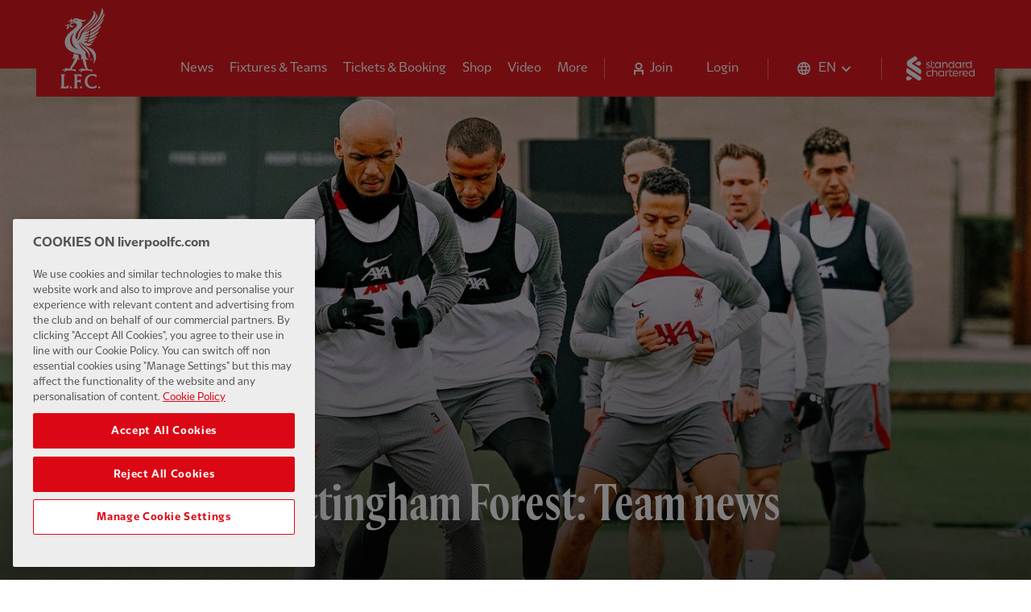

--- FILE ---
content_type: text/html; charset=utf-8
request_url: https://www.liverpoolfc.com/news/liverpool-v-nottingham-forest-team-news
body_size: 22634
content:
<!DOCTYPE html><html lang="en"><head><link rel="apple-touch-icon" sizes="180x180" href="/apple-touch-icon.png"/><link rel="icon" type="image/png" sizes="32x32" href="/favicon-32x32.png"/><link rel="icon" type="image/png" sizes="16x16" href="/favicon-16x16.png"/><link rel="manifest" href="/site.webmanifest" crossorigin="use-credentials"/><link rel="mask-icon" href="/safari-pinned-tab.svg" color="#fffff"/><meta name="msapplication-TileColor" content="#fffff"/><meta name="theme-color" content="#ffffff"/><link rel="author" type="text/plain" href="/humans.txt"/><link rel="preload" href="/fonts/lfc/LFCSans-Bold.woff2" as="font" type="font/woff2" crossorigin="anonymous"/><link rel="preload" href="/fonts/lfc/LFCSans-Regular.woff2" as="font" type="font/woff2" crossorigin="anonymous"/><link rel="preload" href="/fonts/lfc/LFCSerif-Bold.woff2" as="font" type="font/woff2" crossorigin="anonymous"/><link rel="preload" href="/fonts/lfc/LFCSerif-Regular.woff2" as="font" type="font/woff2" crossorigin="anonymous"/><link rel="preconnect" href="https://backend.liverpoolfc.com"/><link rel="dns-prefetch" href="https://cdn-ukwest.onetrust.com"/><link rel="dns-prefetch" href="https://www.googletagmanager.com"/><link rel="dns-prefetch" href="https://securepubads.g.doubleclick.net"/><link rel="preconnect" href="https://cdn-ukwest.onetrust.com/"/><link rel="preconnect" href="//cdn.dynamicyield.com"/><link rel="preconnect" href="//st.dynamicyield.com"/><link rel="preconnect" href="//rcom.dynamicyield.com"/><link rel="dns-prefetch" href="//cdn.dynamicyield.com"/><link rel="dns-prefetch" href="//st.dynamicyield.com"/><link rel="dns-prefetch" href="//rcom.dynamicyield.com"/><meta name="viewport" content="width=device-width"/><meta charSet="utf-8"/><meta name="keywords" content="homepage, Liverpool Football Club, LFC, Liverpool FC, Reds, The Reds, Liverpool FC news, Liverpool FC match, Klopp, Salah, Van Dijk, Mane, Alisson, Firmino, LFC news, LFCTV GO, LFCTV"/><style data-emotion="css-global yidsl3">@font-face{font-family:"LFC Sans";font-style:normal;font-weight:300;font-display:swap;src:url(/fonts/lfc/LFCSans-Light.woff2) format("woff2");unicode-range:U+0000-00FF,U+0131,U+0152-0153,U+02BB-02BC,U+02C6,U+02DA,U+02DC,U+2000-206F,U+2074,U+20AC,U+2122,U+2191,U+2193,U+2212,U+2215,U+FEFF,U+FFFD;}@font-face{font-family:"LFC Sans";font-style:normal;font-weight:400;font-display:swap;src:url(/fonts/lfc/LFCSans-Regular.woff2) format("woff2");unicode-range:U+0000-00FF,U+0131,U+0152-0153,U+02BB-02BC,U+02C6,U+02DA,U+02DC,U+2000-206F,U+2074,U+20AC,U+2122,U+2191,U+2193,U+2212,U+2215,U+FEFF,U+FFFD;}@font-face{font-family:"LFC Sans";font-style:normal;font-weight:700;font-display:swap;src:url(/fonts/lfc/LFCSans-Bold.woff2) format("woff2");unicode-range:U+0000-00FF,U+0131,U+0152-0153,U+02BB-02BC,U+02C6,U+02DA,U+02DC,U+2000-206F,U+2074,U+20AC,U+2122,U+2191,U+2193,U+2212,U+2215,U+FEFF,U+FFFD;}@font-face{font-family:"LFC Sans";font-style:normal;font-weight:300;font-display:swap;src:url(/fonts/lfc/LFCSans-Light.woff2) format("woff2");unicode-range:U+0000-00FF,U+0131,U+0152-0153,U+02BB-02BC,U+02C6,U+02DA,U+02DC,U+2000-206F,U+2074,U+20AC,U+2122,U+2191,U+2193,U+2212,U+2215,U+FEFF,U+FFFD;}@font-face{font-family:"LFC Sans";font-style:normal;font-weight:400;font-display:swap;src:url(/fonts/lfc/LFCSans-Regular.woff2) format("woff2");unicode-range:U+0000-00FF,U+0131,U+0152-0153,U+02BB-02BC,U+02C6,U+02DA,U+02DC,U+2000-206F,U+2074,U+20AC,U+2122,U+2191,U+2193,U+2212,U+2215,U+FEFF,U+FFFD;}@font-face{font-family:"LFC Sans";font-style:normal;font-weight:700;font-display:swap;src:url(/fonts/lfc/LFCSans-Bold.woff2) format("woff2");unicode-range:U+0000-00FF,U+0131,U+0152-0153,U+02BB-02BC,U+02C6,U+02DA,U+02DC,U+2000-206F,U+2074,U+20AC,U+2122,U+2191,U+2193,U+2212,U+2215,U+FEFF,U+FFFD;}@font-face{font-family:"LFC Serif";font-style:normal;font-weight:300;font-display:swap;src:url(/fonts/lfc/LFCSerif-Light.woff2) format("woff2");unicode-range:U+0000-00FF,U+0131,U+0152-0153,U+02BB-02BC,U+02C6,U+02DA,U+02DC,U+2000-206F,U+2074,U+20AC,U+2122,U+2191,U+2193,U+2212,U+2215,U+FEFF,U+FFFD;}@font-face{font-family:"LFC Serif";font-style:normal;font-weight:400;font-display:swap;src:url(/fonts/lfc/LFCSerif-Regular.woff2) format("woff2");unicode-range:U+0000-00FF,U+0131,U+0152-0153,U+02BB-02BC,U+02C6,U+02DA,U+02DC,U+2000-206F,U+2074,U+20AC,U+2122,U+2191,U+2193,U+2212,U+2215,U+FEFF,U+FFFD;}@font-face{font-family:"LFC Serif";font-style:normal;font-weight:700;font-display:swap;src:url(/fonts/lfc/LFCSerif-Bold.woff2) format("woff2");unicode-range:U+0000-00FF,U+0131,U+0152-0153,U+02BB-02BC,U+02C6,U+02DA,U+02DC,U+2000-206F,U+2074,U+20AC,U+2122,U+2191,U+2193,U+2212,U+2215,U+FEFF,U+FFFD;}@font-face{font-family:"LFC Serif Condensed";font-style:normal;font-weight:300;font-display:swap;src:url(/fonts/lfc/LFCSerifCondensed-Light.woff2) format("woff2");unicode-range:U+0000-00FF,U+0131,U+0152-0153,U+02BB-02BC,U+02C6,U+02DA,U+02DC,U+2000-206F,U+2074,U+20AC,U+2122,U+2191,U+2193,U+2212,U+2215,U+FEFF,U+FFFD;}@font-face{font-family:"LFC Serif Condensed";font-style:normal;font-weight:400;font-display:swap;src:url(/fonts/lfc/LFCSerifCondensed-Regular.woff2) format("woff2");unicode-range:U+0000-00FF,U+0131,U+0152-0153,U+02BB-02BC,U+02C6,U+02DA,U+02DC,U+2000-206F,U+2074,U+20AC,U+2122,U+2191,U+2193,U+2212,U+2215,U+FEFF,U+FFFD;}@font-face{font-family:"LFC Serif Condensed";font-style:normal;font-weight:700;font-display:swap;src:url(/fonts/lfc/LFCSerifCondensed-Bold.woff2) format("woff2");unicode-range:U+0000-00FF,U+0131,U+0152-0153,U+02BB-02BC,U+02C6,U+02DA,U+02DC,U+2000-206F,U+2074,U+20AC,U+2122,U+2191,U+2193,U+2212,U+2215,U+FEFF,U+FFFD;}@font-face{font-family:"LFC Serif Extended";font-style:normal;font-weight:300;font-display:swap;src:url(/fonts/lfc/LFCSerifExtended-Light.woff2) format("woff2");unicode-range:U+0000-00FF,U+0131,U+0152-0153,U+02BB-02BC,U+02C6,U+02DA,U+02DC,U+2000-206F,U+2074,U+20AC,U+2122,U+2191,U+2193,U+2212,U+2215,U+FEFF,U+FFFD;}@font-face{font-family:"LFC Serif Extended";font-style:normal;font-weight:400;font-display:swap;src:url(/fonts/lfc/LFCSerifExtended-Regular.woff2) format("woff2");unicode-range:U+0000-00FF,U+0131,U+0152-0153,U+02BB-02BC,U+02C6,U+02DA,U+02DC,U+2000-206F,U+2074,U+20AC,U+2122,U+2191,U+2193,U+2212,U+2215,U+FEFF,U+FFFD;}@font-face{font-family:"LFC Serif Extended";font-style:normal;font-weight:700;font-display:swap;src:url(/fonts/lfc/LFCSerifExtended-Bold.woff2) format("woff2");unicode-range:U+0000-00FF,U+0131,U+0152-0153,U+02BB-02BC,U+02C6,U+02DA,U+02DC,U+2000-206F,U+2074,U+20AC,U+2122,U+2191,U+2193,U+2212,U+2215,U+FEFF,U+FFFD;}</style><style data-emotion="css-global fnckuf">#nprogress{pointer-events:none;}#nprogress .bar{background:#fff;box-shadow:0 1px 5px rgba(0, 0, 0, 0.3);position:fixed;z-index:1031;top:0;left:0;width:100%;height:2px;}#nprogress .peg{display:block;position:absolute;right:0px;width:100px;height:100%;box-shadow:0 0 10px #fff,0 0 5px #fff;opacity:1;-webkit-transform:rotate(3deg) translate(0px, -4px);-moz-transform:rotate(3deg) translate(0px, -4px);-ms-transform:rotate(3deg) translate(0px, -4px);transform:rotate(3deg) translate(0px, -4px);}.nprogress-custom-parent{overflow:hidden;position:relative;}.nprogress-custom-parent #nprogress .bar{position:absolute;}#nprogress .spinner{display:none;}</style><style data-emotion="css-global 132s2ji">.swiper-container{position:relative;margin-left:auto;margin-right:auto;padding:0;overflow:hidden;z-index:1;list-style:none;}.swiper-container-android .swiper-slide,.swiper-wrapper{-webkit-transform:translate3d(0px, 0, 0);-moz-transform:translate3d(0px, 0, 0);-ms-transform:translate3d(0px, 0, 0);transform:translate3d(0px, 0, 0);}.swiper-container-free-mode>.swiper-wrapper{transition-timing-function:ease-out;}.swiper-container-pointer-events{touch-action:pan-y;}.swiper-slide-invisible-blank{visibility:hidden;}.swiper-container-autoheight,.swiper-container-autoheight .swiper-slide{height:auto;}.swiper-container-autoheight .swiper-wrapper{-webkit-align-items:flex-start;-webkit-box-align:flex-start;-ms-flex-align:flex-start;align-items:flex-start;transition-property:transform,height;}.swiper-container-css-mode>.swiper-wrapper{overflow:auto;scrollbar-width:none;-ms-overflow-style:none;}.swiper-container-css-mode>.swiper-wrapper::-webkit-scrollbar{display:none;}.swiper-container-css-mode>.swiper-wrapper>.swiper-slide{scroll-snap-align:start start;}.swiper-container-horizontal.swiper-container-css-mode>.swiper-wrapper{scroll-snap-type:x mandatory;}.swiper-wrapper{position:relative;display:-webkit-box;display:-webkit-flex;display:-ms-flexbox;display:flex;width:100%;height:100%;z-index:1;transition-property:transform;}.swiper-slide{position:relative;-webkit-flex-shrink:0;-ms-flex-negative:0;flex-shrink:0;transition-property:transform;}</style><title>Liverpool v Nottingham Forest: Team news - Liverpool FC</title><meta name="description" content="Article - Liverpool v Nottingham Forest: Team news"/><link rel="canonical" href="https://www.liverpoolfc.com/news/liverpool-v-nottingham-forest-team-news"/><link rel="amphtml" href="https://www.liverpoolfc.com/news/liverpool-v-nottingham-forest-team-news?amp=1"/><link href="https://www.liverpoolfc.com/news/liverpool-v-nottingham-forest-team-news" hrefLang="en" rel="alternate"/><meta property="og:url" content="//www.liverpoolfc.com/news/liverpool-v-nottingham-forest-team-news"/><meta property="og:type" content="article"/><meta property="og:title" content="Liverpool v Nottingham Forest: Team news - Liverpool FC"/><meta property="og:image" content="https://backend.liverpoolfc.com/sites/default/files/styles/lg/public/acquiadam/2023-04/forest-team-news-210423.jpg?itok=0n4suWPt"/><meta property="og:description" content="Liverpool will be without Roberto Firmino against Nottingham Forest but Jürgen Klopp reported no further injury concerns ahead of Saturday&#x27;s match at Anfield."/><meta property="og:locale" content="en_GB"/><link rel="preload" as="image" imagesrcset="https://backend.liverpoolfc.com/sites/default/files/styles/xs/public/acquiadam/2023-04/forest-team-news-210423.webp?itok=0TO4nZfA&amp;width=576 576w, https://backend.liverpoolfc.com/sites/default/files/styles/sm/public/acquiadam/2023-04/forest-team-news-210423.webp?itok=QAy_CUKM&amp;width=768 768w, https://backend.liverpoolfc.com/sites/default/files/styles/md/public/acquiadam/2023-04/forest-team-news-210423.webp?itok=MfJA17Qz&amp;width=992 992w, https://backend.liverpoolfc.com/sites/default/files/styles/lg/public/acquiadam/2023-04/forest-team-news-210423.webp?itok=GNwKL0Lk&amp;width=1200 1200w, https://backend.liverpoolfc.com/sites/default/files/styles/lg/public/acquiadam/2023-04/forest-team-news-210423.webp?itok=GNwKL0Lk&amp;width=1680 1680w" imagesizes="100vw"/><link rel="stylesheet" href="https://secure.widget.cloud.opta.net/v3/css/v3.football.opta-widgets.css"/><meta name="next-head-count" content="20"/><noscript data-n-css=""></noscript><script defer="" nomodule="" src="/_next/static/chunks/polyfills-a40ef1678bae11e696dba45124eadd70.js"></script><script src="https://cdn-ukwest.onetrust.com/consent/aa158886-777d-463e-8082-e384a26718f6/OtAutoBlock.js" defer="" data-nscript="beforeInteractive"></script><script src="https://cdn-ukwest.onetrust.com/scripttemplates/otSDKStub.js" data-domain-script="aa158886-777d-463e-8082-e384a26718f6" defer="" data-nscript="beforeInteractive"></script><script src="" type="text/javascript" defer="" data-nscript="beforeInteractive">function OptanonWrapper() {}</script><script type="text/javascript" src="/js/DY.js" defer="" data-nscript="beforeInteractive"></script><script defer="" src="/_next/static/chunks/108.a847c88a0a3a1f5cfce6.js"></script><script defer="" src="/_next/static/chunks/36845c2e6722f456f4541e4e0e981cfe300411a3.827526594af1f26f36e8.js"></script><script defer="" src="/_next/static/chunks/87.e09616fe6446fdc1b2cf.js"></script><script src="/_next/static/chunks/webpack-0e0898e7421305f18e35.js" defer=""></script><script src="/_next/static/chunks/framework.b0a64b4b8a073768c628.js" defer=""></script><script src="/_next/static/chunks/commons.ea3e5e3f0211448844d8.js" defer=""></script><script src="/_next/static/chunks/a7a17448e0f85f56c22666d6d0d4c7403ad61d51.a8bff052ddd0be12e658.js" defer=""></script><script src="/_next/static/chunks/main-2107d4d8b79ae5ddbff5.js" defer=""></script><script src="/_next/static/chunks/79bf8fea.2ddb4c570aeb26d11db6.js" defer=""></script><script src="/_next/static/chunks/8d193563a4b0620c4155831e44945235d333d8a2.e67f2559595ca89fd7fe.js" defer=""></script><script src="/_next/static/chunks/f1ff5ac9d172934675bf8ea28609fed5f2180af0.b4bf34671123c2205d10.js" defer=""></script><script src="/_next/static/chunks/114f8b7fb5913e9fb90f8a1ba0e03f7d3c16ebd3.b070158068db0f950719.js" defer=""></script><script src="/_next/static/chunks/cc23e01d44de822c18227fd65525abe8cd647a07.7c4ca84b03a068bb614f.js" defer=""></script><script src="/_next/static/chunks/6e8e20b07c8cd71033dce6b543f64d9bbbfafbb3.ce4c105a78dfc9f5dc8a.js" defer=""></script><script src="/_next/static/chunks/d89370340869fedc6a0cbd820aa0e5cfcc208e90.21923d6d0149171b6ac8.js" defer=""></script><script src="/_next/static/chunks/d8f06d85a6b40bf7b785f4b33190a8e7b7e19853.75902ca7d3b05b896df0.js" defer=""></script><script src="/_next/static/chunks/pages/_app-4f9cec2387d6fd0c07f6.js" defer=""></script><script src="/_next/static/chunks/f18e415209e4ab85bb49a78ca06889e907863740.ae8e845550726013533e.js" defer=""></script><script src="/_next/static/chunks/5fb1944eab9bf35dfbf2a42010bfe4783321ea4c.d8faa759ca1cd4ce2661.js" defer=""></script><script src="/_next/static/chunks/4e825ed240784d7335e5028daf15f2f7f530c274.b79dc09723dc118664db.js" defer=""></script><script src="/_next/static/chunks/pages/news/%5Bslug%5D-db11bae9e57bfd452640.js" defer=""></script><script src="/_next/static/stZnKo_jj8ugoWnj3QESD/_buildManifest.js" defer=""></script><script src="/_next/static/stZnKo_jj8ugoWnj3QESD/_ssgManifest.js" defer=""></script></head><body><div id="__next"><style data-emotion="css-global 1pui6xc">html{--theme-ui-colors-black:#0c0c0c;--theme-ui-colors-white:#fff;--theme-ui-colors-white100:rgba(255, 255, 255, 0.88);--theme-ui-colors-white200:rgba(255, 255, 255, 0.4);--theme-ui-colors-white300:rgba(255, 255, 255, 0.2);--theme-ui-colors-red100:#E31B23;--theme-ui-colors-red200:#400000;--theme-ui-colors-gray100:rgba(12, 12, 12, 0.7);--theme-ui-colors-gray200:rgba(12, 12, 12, 0.17);--theme-ui-colors-gray300:#F6F6F6;--theme-ui-colors-yellow:#FFD700;--theme-ui-colors-green:#009982;color:var(--theme-ui-colors-text);background-color:var(--theme-ui-colors-background);}</style><style data-emotion="css-global 90sg8g">*{box-sizing:border-box;}html{font-family:LFC Sans,system-ui,-apple-system,BlinkMacSystemFont,"Segoe UI","Helvetica Neue",sans-serif;line-height:1.3;font-weight:400;color:var(--theme-ui-colors-black);background-color:var(--theme-ui-colors-white);-webkit-font-smoothing:antialiased;scroll-behavior:smooth;}html p,html h1,html h2,html h3,html h4,html h6,html h6,html blockquote,html figure{margin:0;}html button{background:transparent;border:none;cursor:pointer;}html ul,html ol{padding:0;margin:0;list-style:none;}body{margin:0;}</style><style data-emotion="css bk2vli">.css-bk2vli{display:-webkit-box;display:-webkit-flex;display:-ms-flexbox;display:flex;-webkit-align-items:center;-webkit-box-align:center;-ms-flex-align:center;align-items:center;-webkit-box-pack:center;-ms-flex-pack:center;-webkit-justify-content:center;justify-content:center;height:calc(50px + 30px);background-color:var(--theme-ui-colors-gray300);overflow:hidden;}@media screen and (min-width: 576px){.css-bk2vli{height:calc(60px + 30px);}}@media screen and (min-width: 992px){.css-bk2vli{height:calc(90px + 30px);}}</style><div id="lfc_ads_article_pos_one" class="css-bk2vli"></div><style data-emotion="css l22kw2">.css-l22kw2{position:relative;height:80px;margin-bottom:-25px;}</style><header role="banner" class="css-l22kw2"><style data-emotion="css 1qkw35a">.css-1qkw35a{position:absolute;top:0;left:0;z-index:0;width:100%;height:80px;background-color:var(--theme-ui-colors-red100);pointer-events:none;}</style><div class="css-1qkw35a"></div><style data-emotion="css trwnbt">.css-trwnbt{padding-top:10px;height:80px;}</style><div class="css-trwnbt"><style data-emotion="css 166k1vg">.css-166k1vg{position:relative;top:0;left:0;width:100%;padding-left:15px;padding-right:15px;z-index:51;-webkit-backface-visibility:hidden;backface-visibility:hidden;}@media screen and (min-width: 768px){.css-166k1vg{padding-left:40px;padding-right:40px;}}@media screen and (min-width: 992px){.css-166k1vg{padding-left:60px;padding-right:60px;}}</style><div class="css-166k1vg"><style data-emotion="css 110625n">.css-110625n{display:-webkit-box;display:-webkit-flex;display:-ms-flexbox;display:flex;width:100%;height:80px;-webkit-box-pack:justify;-webkit-justify-content:space-between;justify-content:space-between;-webkit-align-items:center;-webkit-box-align:center;-ms-flex-align:center;align-items:center;color:var(--theme-ui-colors-white);background-color:var(--theme-ui-colors-red100);}</style><div class="css-110625n"><style data-emotion="css 3xw25a">.css-3xw25a{width:60px;height:50px;margin:0;padding-left:20px;padding-right:20px;padding-top:18px;padding-bottom:18px;border:none;background:transparent;cursor:pointer;-webkit-tap-highlight-color:rgba(12, 12, 12, 0.1);}</style><button aria-label="Toggle menu" class="css-3xw25a"><svg xmlns="http://www.w3.org/2000/svg" fill="none" viewBox="0 0 20 14"><path fill="#fff" d="M0 0h20v2H0V0zM0 12h20v2H0v-2zM0 6h20v2H0V6z"></path></svg></button><style data-emotion="css eoyqli">.css-eoyqli{-webkit-text-decoration:none;text-decoration:none;cursor:pointer;display:block;position:absolute;left:50%;width:33px;-webkit-transform:translateX(-50%);-moz-transform:translateX(-50%);-ms-transform:translateX(-50%);transform:translateX(-50%);color:var(--theme-ui-colors-white);}.css-eoyqli img{width:100%;vertical-align:middle;}</style><a href="/" tabindex="0" class="css-eoyqli"><img src="/liverpoolfc_crest.webp" alt="Liverpool FC" width="33" height="60"/><style data-emotion="css kek3bb">.css-kek3bb{clip:rect(0 0 0 0);-webkit-clip-path:inset(50%);clip-path:inset(50%);height:1px;overflow:hidden;position:absolute;white-space:nowrap;width:1px;}</style><span class="css-kek3bb">Home</span> </a><style data-emotion="css 1job8ni">.css-1job8ni{margin-right:15px;height:25px;}@media screen and (min-width: 992px){.css-1job8ni{height:30px;}}</style><div class="css-1job8ni"><style data-emotion="css 230mtk">.css-230mtk{-webkit-text-decoration:none;text-decoration:none;cursor:pointer;display:block;}.css-230mtk img{width:auto;height:25px;vertical-align:bottom;}@media screen and (min-width: 992px){.css-230mtk img{height:30px;}}</style><a href="https://www.sc.com/en/" tabindex="0" class="css-230mtk"><img src="/standard-chartered.webp" width="85" height="30" alt="Standard Chartered"/><span class="css-kek3bb">Standard Chartered</span> </a></div></div></div></div></header><style data-emotion="css 3yjyo7">.css-3yjyo7{display:contents;}</style><main id="main" tabindex="-1" class="css-3yjyo7"><script type="application/ld+json">{"@context":"https://schema.org","breadcrumb":"Home > News (Men) > Liverpool v Nottingham Forest: Team news","@type":"NewsArticle","mainEntityOfPage":{"@type":"WebPage","@id":"https://www.liverpoolfc.com/news/liverpool-v-nottingham-forest-team-news"},"headline":"Liverpool v Nottingham Forest: Team news","articleSection":"Men","datePublished":"2023-04-21T15:30:00.000Z","dateModified":"2023-04-21T15:59:53.000Z","image":{"@type":"ImageObject","url":"https://backend.liverpoolfc.com/sites/default/files/styles/lg/public/acquiadam/2023-04/forest-team-news-210423.jpg?itok=0n4suWPt","width":"1440","height":"810"},"about":{"@type":"Thing","name":"Liverpool will be without Roberto Firmino against Nottingham Forest but Jürgen Klopp reported no further injury concerns ahead of Saturday's match at Anfield."},"publisher":{"url":"https://www.liverpoolfc.com","@type":"Organization","name":"Liverpool FC","address":"5 St Paul’s Square, Liverpool, L3 9SLiverpool Football Club and Athletic Grounds Limited Anfield Road, Liverpool, L4 0TH.","email":"contactus@liverpoolfc.com","description":"Liverpool FC, LFC, is one of the world's most successful Football Clubs, with 48 major Mens Team Honours. LFC play in the Premier League in England, the Club was formed in 1892. Their home stadium is Anfield, Liverpool.","logo":{"@type":"ImageObject","url":"https://www.liverpoolfc.com/liverpoolfc_crest_red.png","width":"60","height":"109"}},"author":{"url":"https://www.liverpoolfc.com","@type":"Organization","name":"Liverpool FC","address":"5 St Paul’s Square, Liverpool, L3 9SLiverpool Football Club and Athletic Grounds Limited Anfield Road, Liverpool, L4 0TH.","email":"contactus@liverpoolfc.com","description":"Liverpool FC, LFC, is one of the world's most successful Football Clubs, with 48 major Mens Team Honours. LFC play in the Premier League in England, the Club was formed in 1892. Their home stadium is Anfield, Liverpool.","logo":{"@type":"ImageObject","url":"https://www.liverpoolfc.com/liverpoolfc_crest_red.png","width":"60","height":"109"}}}</script><style data-emotion="css 1txwn9j">@media screen and (min-width: 768px){.css-1txwn9j{margin-bottom:30px;}}@media screen and (min-width: 992px){.css-1txwn9j{margin-bottom:60px;}}</style><div class="css-1txwn9j"><style data-emotion="css a5ng1y">.css-a5ng1y{position:unset;}@media screen and (min-width: 768px){.css-a5ng1y{position:relative;}}</style><div class="css-a5ng1y"><style data-emotion="css 1xyioez">.css-1xyioez{position:relative;width:100%;padding-top:84%;}@media screen and (min-width: 768px){.css-1xyioez{padding-top:min(56.25%, 100vh);}}</style><div class="css-1xyioez"><style data-emotion="css dwlh3j">.css-dwlh3j{height:100%;width:100%;z-index:10;}</style><div class="css-dwlh3j"><style data-emotion="css 59pa5b animation-jrafxb">.css-59pa5b{background-color:var(--theme-ui-colors-gray200);display:inline-block;line-height:1;width:100%;overflow:hidden;border-radius:0;position:absolute;top:0;left:0;min-width:100%;max-width:100%;min-height:100%;max-height:100%;}.css-59pa5b:before{content:'';position:absolute;top:0;right:0;bottom:0;left:0;background-image:linear-gradient(
    90deg,
    rgba(12, 12, 12, 0.01),
    rgba(12, 12, 12, 0.02),
    rgba(12, 12, 12, 0.03),
    rgba(12, 12, 12, 0.02),
    rgba(12, 12, 12, 0.01)
  );-webkit-background-size:200px 100%;background-size:200px 100%;background-repeat:no-repeat;-webkit-animation:animation-jrafxb 1.2s ease-in-out infinite;animation:animation-jrafxb 1.2s ease-in-out infinite;will-change:transform;}@-webkit-keyframes animation-jrafxb{0%{-webkit-transform:translateX(-200px);-moz-transform:translateX(-200px);-ms-transform:translateX(-200px);transform:translateX(-200px);}100%{-webkit-transform:translateX(calc(200px + 100%));-moz-transform:translateX(calc(200px + 100%));-ms-transform:translateX(calc(200px + 100%));transform:translateX(calc(200px + 100%));}}@keyframes animation-jrafxb{0%{-webkit-transform:translateX(-200px);-moz-transform:translateX(-200px);-ms-transform:translateX(-200px);transform:translateX(-200px);}100%{-webkit-transform:translateX(calc(200px + 100%));-moz-transform:translateX(calc(200px + 100%));-ms-transform:translateX(calc(200px + 100%));transform:translateX(calc(200px + 100%));}}</style><span class="css-59pa5b">‌</span></div><style data-emotion="css 11in4sr">.css-11in4sr{visibility:hidden;}</style><div class="css-11in4sr"><div style="display:block;overflow:hidden;position:absolute;top:0;left:0;bottom:0;right:0;box-sizing:border-box;margin:0"><img alt="Liverpool v Nottingham Forest: Team news" title="Liverpool v Nottingham Forest: Team news" fetchpriority="high" sizes="100vw" srcSet="https://backend.liverpoolfc.com/sites/default/files/styles/xs/public/acquiadam/2023-04/forest-team-news-210423.webp?itok=0TO4nZfA&amp;width=576 576w, https://backend.liverpoolfc.com/sites/default/files/styles/sm/public/acquiadam/2023-04/forest-team-news-210423.webp?itok=QAy_CUKM&amp;width=768 768w, https://backend.liverpoolfc.com/sites/default/files/styles/md/public/acquiadam/2023-04/forest-team-news-210423.webp?itok=MfJA17Qz&amp;width=992 992w, https://backend.liverpoolfc.com/sites/default/files/styles/lg/public/acquiadam/2023-04/forest-team-news-210423.webp?itok=GNwKL0Lk&amp;width=1200 1200w, https://backend.liverpoolfc.com/sites/default/files/styles/lg/public/acquiadam/2023-04/forest-team-news-210423.webp?itok=GNwKL0Lk&amp;width=1680 1680w" src="https://backend.liverpoolfc.com/sites/default/files/styles/lg/public/acquiadam/2023-04/forest-team-news-210423.webp?itok=GNwKL0Lk&amp;width=1680" decoding="async" data-nimg="fill" style="position:absolute;top:0;left:0;bottom:0;right:0;box-sizing:border-box;padding:0;border:none;margin:auto;display:block;width:0;height:0;min-width:100%;max-width:100%;min-height:100%;max-height:100%;object-fit:cover"/><noscript><img alt="Liverpool v Nottingham Forest: Team news" title="Liverpool v Nottingham Forest: Team news" fetchpriority="high" sizes="100vw" srcSet="https://backend.liverpoolfc.com/sites/default/files/styles/xs/public/acquiadam/2023-04/forest-team-news-210423.webp?itok=0TO4nZfA&amp;width=576 576w, https://backend.liverpoolfc.com/sites/default/files/styles/sm/public/acquiadam/2023-04/forest-team-news-210423.webp?itok=QAy_CUKM&amp;width=768 768w, https://backend.liverpoolfc.com/sites/default/files/styles/md/public/acquiadam/2023-04/forest-team-news-210423.webp?itok=MfJA17Qz&amp;width=992 992w, https://backend.liverpoolfc.com/sites/default/files/styles/lg/public/acquiadam/2023-04/forest-team-news-210423.webp?itok=GNwKL0Lk&amp;width=1200 1200w, https://backend.liverpoolfc.com/sites/default/files/styles/lg/public/acquiadam/2023-04/forest-team-news-210423.webp?itok=GNwKL0Lk&amp;width=1680 1680w" src="https://backend.liverpoolfc.com/sites/default/files/styles/lg/public/acquiadam/2023-04/forest-team-news-210423.webp?itok=GNwKL0Lk&amp;width=1680" decoding="async" data-nimg="fill" style="position:absolute;top:0;left:0;bottom:0;right:0;box-sizing:border-box;padding:0;border:none;margin:auto;display:block;width:0;height:0;min-width:100%;max-width:100%;min-height:100%;max-height:100%;object-fit:cover" loading="eager"/></noscript></div></div></div><style data-emotion="css nsvj8g">.css-nsvj8g{position:relative;bottom:0;top:unset;width:100%;height:100%;}@media screen and (min-width: 768px){.css-nsvj8g{position:-webkit-sticky;position:sticky;top:30rem;}}@media screen and (min-width: 992px){.css-nsvj8g{top:42rem;}}</style><div class="css-nsvj8g"><style data-emotion="css 9u1nc1">.css-9u1nc1{display:none;position:absolute;left:0;bottom:0;width:100%;height:25rem;background:linear-gradient(to bottom, rgba(12,12,12, 0), rgba(12,12,12, 0.6));z-index:9;}@media screen and (min-width: 768px){.css-9u1nc1{display:block;}}</style><div class="css-9u1nc1"></div><style data-emotion="css rn9jdj">.css-rn9jdj{padding-left:15px;padding-right:15px;font-family:LFC Serif Condensed;font-size:48px;font-weight:700;line-height:1.05;color:var(--theme-ui-colors-black);margin:0 auto;position:relative;padding-top:30px;padding-bottom:30px;z-index:10;width:100%;max-width:105rem;}@media screen and (min-width: 576px){.css-rn9jdj{padding-left:30px;padding-right:30px;}}@media screen and (min-width: 768px){.css-rn9jdj{padding-left:15px;padding-right:15px;color:var(--theme-ui-colors-white);position:absolute;bottom:0;left:50%;-webkit-transform:translateX(-50%);-moz-transform:translateX(-50%);-ms-transform:translateX(-50%);transform:translateX(-50%);width:calc(100% - 60px);margin-left:auto;margin-right:auto;}}@media screen and (min-width: 992px){.css-rn9jdj{padding-top:60px;padding-bottom:60px;width:calc(100% - 80px);}}@media screen and (min-width: 1200px){.css-rn9jdj{font-size:64px;width:calc(100% - 120px);}}html[lang='ja'] .css-rn9jdj{font-family:"Noto Sans JP",system-ui,-apple-system,BlinkMacSystemFont,"Segoe UI","Helvetica Neue",sans-serif;}html[lang='th'] .css-rn9jdj{font-family:"Noto Sans Thai",system-ui,-apple-system,BlinkMacSystemFont,"Segoe UI","Helvetica Neue",sans-serif;}.css-rn9jdj span{color:var(--theme-ui-colors-black);}@media screen and (min-width: 768px){.css-rn9jdj span{color:var(--theme-ui-colors-white);}}</style><h1 class="css-rn9jdj"><style data-emotion="css z3nm0u">.css-z3nm0u{display:block;padding-bottom:5px;color:#0c0c0c;font-family:LFC Sans,system-ui,-apple-system,BlinkMacSystemFont,"Segoe UI","Helvetica Neue",sans-serif;font-size:16px;font-weight:700;text-transform:uppercase;line-height:1.2;margin-right:0.5rem;}@media screen and (min-width: 992px){.css-z3nm0u{font-size:26px;margin-right:1rem;}}html[lang='ja'] .css-z3nm0u{font-family:"Noto Sans JP",system-ui,-apple-system,BlinkMacSystemFont,"Segoe UI","Helvetica Neue",sans-serif;}html[lang='th'] .css-z3nm0u{font-family:"Noto Sans Thai",system-ui,-apple-system,BlinkMacSystemFont,"Segoe UI","Helvetica Neue",sans-serif;}</style><span class="css-z3nm0u">Match</span>Liverpool v Nottingham Forest: Team news</h1></div></div></div><style data-emotion="css 1q862e8">.css-1q862e8{display:block;min-height:40vh;padding-top:0;padding-bottom:0;width:100%;max-width:105rem;}@media screen and (min-width: 768px){.css-1q862e8{width:calc(100% - 60px);margin-left:auto;margin-right:auto;}}@media screen and (min-width: 992px){.css-1q862e8{display:grid;grid-template-columns:16.666666666666664% 8.333333333333332% 50% 25%;grid-template-rows:[row1] auto [row2] auto [row3] auto;width:calc(100% - 80px);}}@media screen and (min-width: 1200px){.css-1q862e8{width:calc(100% - 120px);}}</style><div class="css-1q862e8"><style data-emotion="css d311n">.css-d311n{width:100%;margin-left:auto;margin-right:auto;padding-left:15px;padding-right:15px;}@media screen and (min-width: 576px){.css-d311n{padding-left:30px;padding-right:30px;}}@media screen and (min-width: 768px){.css-d311n{width:66.66666666666666%;padding-left:10px;padding-right:10px;}}@media screen and (min-width: 992px){.css-d311n{grid-row:2/row3-end;grid-column:1;width:100%;padding-left:15px;padding-right:15px;}}</style><div class="css-d311n"><style data-emotion="css qn9caw">.css-qn9caw{padding-bottom:20px;}</style><div class="css-qn9caw"><style data-emotion="css 1n6rhip">.css-1n6rhip{font-family:LFC Sans;font-size:12px;font-weight:400;text-transform:uppercase;line-height:1.2;color:var(--theme-ui-colors-gray100);}</style><span class="css-1n6rhip">Published<!-- --> <time dateTime="2023-04-21"><style data-emotion="css 18l3nyz">.css-18l3nyz{font-family:LFC Sans;font-size:12px;font-weight:400;line-height:1.5;display:inline;color:var(--theme-ui-colors-gray100);margin-bottom:0;}</style><span class="css-18l3nyz">21st April 2023</span></time> </span></div><style data-emotion="css 9x9ai8">.css-9x9ai8{display:-webkit-box;display:-webkit-flex;display:-ms-flexbox;display:flex;-webkit-flex-direction:row;-ms-flex-direction:row;flex-direction:row;-webkit-align-items:center;-webkit-box-align:center;-ms-flex-align:center;align-items:center;width:100%;padding-top:20px;border-top:1px solid;border-top-color:var(--theme-ui-colors-gray200);}@media screen and (min-width: 992px){.css-9x9ai8{-webkit-box-flex-wrap:wrap;-webkit-flex-wrap:wrap;-ms-flex-wrap:wrap;flex-wrap:wrap;}}</style><div class="css-9x9ai8"><style data-emotion="css 1q440ch">.css-1q440ch{font-family:LFC Sans;font-size:12px;font-weight:700;text-transform:uppercase;line-height:1.2;color:var(--theme-ui-colors-gray100);width:-webkit-fit-content;width:-moz-fit-content;width:fit-content;}@media screen and (min-width: 576px){.css-1q440ch{width:-webkit-fit-content;width:-moz-fit-content;width:fit-content;}}@media screen and (min-width: 768px){.css-1q440ch{width:-webkit-fit-content;width:-moz-fit-content;width:fit-content;}}@media screen and (min-width: 992px){.css-1q440ch{width:100%;}}</style><p class="css-1q440ch">Share</p><style data-emotion="css 1en3ihf">.css-1en3ihf{line-height:0;margin-left:20px;margin-top:0;width:-webkit-fit-content;width:-moz-fit-content;width:fit-content;}@media screen and (min-width: 576px){.css-1en3ihf{margin-left:20px;margin-top:0;width:-webkit-fit-content;width:-moz-fit-content;width:fit-content;}}@media screen and (min-width: 768px){.css-1en3ihf{margin-left:20px;margin-top:0;width:-webkit-fit-content;width:-moz-fit-content;width:fit-content;}}@media screen and (min-width: 992px){.css-1en3ihf{margin-left:0;margin-top:20px;width:calc(100% / 3);}}</style><style data-emotion="css k7vdo">.css-k7vdo{-webkit-text-decoration:none;text-decoration:none;cursor:pointer;line-height:0;margin-left:20px;margin-top:0;width:-webkit-fit-content;width:-moz-fit-content;width:fit-content;}@media screen and (min-width: 576px){.css-k7vdo{margin-left:20px;margin-top:0;width:-webkit-fit-content;width:-moz-fit-content;width:fit-content;}}@media screen and (min-width: 768px){.css-k7vdo{margin-left:20px;margin-top:0;width:-webkit-fit-content;width:-moz-fit-content;width:fit-content;}}@media screen and (min-width: 992px){.css-k7vdo{margin-left:0;margin-top:20px;width:calc(100% / 3);}}</style><a href="https://www.facebook.com/sharer/sharer.php?u=" tabindex="0" rel="noopener" class="css-k7vdo" referrerPolicy="no-referrer" target="_blank"><img src="/icon-facebook.webp" width="24" height="24" alt="Facebook" decoding="async" loading="lazy"/><style data-emotion="css kek3bb">.css-kek3bb{clip:rect(0 0 0 0);-webkit-clip-path:inset(50%);clip-path:inset(50%);height:1px;overflow:hidden;position:absolute;white-space:nowrap;width:1px;}</style><span class="css-kek3bb">Facebook</span> </a><a href="https://twitter.com/share?url=" tabindex="0" rel="noopener" class="css-k7vdo" referrerPolicy="no-referrer" target="_blank"><img src="/icon-twitter.webp" width="24" height="24" alt="Twitter" decoding="async" loading="lazy"/><span class="css-kek3bb">Twitter</span> </a><a href="mailto:?subject=Liverpool v Nottingham Forest: Team news&amp;body=" tabindex="0" class="css-k7vdo"><img src="/icon-email.webp" width="24" height="24" alt="Email" decoding="async" loading="lazy"/><span class="css-kek3bb">Email</span> </a><a href="https://wa.me/?text=" tabindex="0" rel="noopener" class="css-k7vdo" referrerPolicy="no-referrer" target="_blank"><img src="/icon-whatsapp.webp" width="24" height="24" alt="Whatsapp" decoding="async" loading="lazy"/><span class="css-kek3bb">WhatsApp</span> </a><a href="https://www.linkedin.com/feed/?shareActive=true&amp;text=" tabindex="0" rel="noopener" class="css-k7vdo" referrerPolicy="no-referrer" target="_blank"><img src="/icon-linkedin.webp" width="24" height="24" alt="Linkedin" decoding="async" loading="lazy"/><span class="css-kek3bb">LinkedIn</span> </a><a href="https://telegram.me/share/url?url=&amp;text=Liverpool v Nottingham Forest: Team news" tabindex="0" rel="noopener" class="css-k7vdo" referrerPolicy="no-referrer" target="_blank"><img src="/icon-telegram.webp" width="24" height="24" alt="Telegram" decoding="async" loading="lazy"/><span class="css-kek3bb">Telegram</span> </a></div></div><style data-emotion="css 1ewooml">.css-1ewooml{width:100%;margin-bottom:15px;margin-left:auto;margin-right:auto;padding-left:15px;padding-right:15px;}@media screen and (min-width: 576px){.css-1ewooml{padding-left:30px;padding-right:30px;}}@media screen and (min-width: 768px){.css-1ewooml{width:66.66666666666666%;padding-left:10px;padding-right:10px;}}@media screen and (min-width: 992px){.css-1ewooml{grid-column:3;width:100%;margin-bottom:0;padding-left:15px;padding-right:15px;}}@media screen and (min-width: 1200px){.css-1ewooml{grid-row:1/span 2;grid-column:4;}}</style><div class="css-1ewooml"><style data-emotion="css k1u47h">.css-k1u47h{display:-webkit-box;display:-webkit-flex;display:-ms-flexbox;display:flex;-webkit-align-content:center;-ms-flex-line-pack:center;align-content:center;-webkit-box-pack:center;-ms-flex-pack:center;-webkit-justify-content:center;justify-content:center;padding-left:0;padding-right:0;padding-top:0;padding-bottom:0;overflow:hidden;margin-left:auto;margin-right:auto;margin-top:15px;margin-bottom:0;}@media screen and (min-width: 576px){.css-k1u47h{padding-left:15px;padding-right:15px;}}@media screen and (min-width: 992px){.css-k1u47h{margin-top:0;margin-bottom:0;}}.css-k1u47h:not(:empty){margin-top:15px;padding-top:15px;padding-bottom:15px;}@media screen and (min-width: 768px){.css-k1u47h:not(:empty){margin-top:30px;margin-bottom:30px;}}@media screen and (min-width: 992px){.css-k1u47h:not(:empty){margin-top:0;margin-bottom:30px;}}@media screen and (min-width: 1200px){.css-k1u47h:not(:empty){padding-top:0;padding-bottom:0;}}</style><div id="lfc_ads_article_pos_two" class="css-k1u47h"></div></div><style data-emotion="css hg7nzy">.css-hg7nzy{width:100%;margin-top:30px;margin-bottom:30px;margin-left:auto;margin-right:auto;padding-left:15px;padding-right:15px;font-family:LFC Serif;font-size:21px;font-weight:400;line-height:1.2;}@media screen and (min-width: 576px){.css-hg7nzy{padding-left:30px;padding-right:30px;}}@media screen and (min-width: 768px){.css-hg7nzy{width:66.66666666666666%;padding-left:10px;padding-right:10px;}}@media screen and (min-width: 992px){.css-hg7nzy{grid-row:1;grid-column:1/span 3;width:100%;margin-top:0;margin-bottom:60px;padding-left:15px;padding-right:15px;font-size:26px;}}.css-hg7nzy::first-letter{text-transform:uppercase;}html[lang='ja'] .css-hg7nzy{font-family:"Noto Sans JP",system-ui,-apple-system,BlinkMacSystemFont,"Segoe UI","Helvetica Neue",sans-serif;}html[lang='th'] .css-hg7nzy{font-family:"Noto Sans Thai",system-ui,-apple-system,BlinkMacSystemFont,"Segoe UI","Helvetica Neue",sans-serif;}</style><p class="css-hg7nzy">Liverpool will be without Roberto Firmino against Nottingham Forest but Jürgen Klopp reported no further injury concerns ahead of Saturday&#x27;s match at Anfield.</p><style data-emotion="css gtn94w">.css-gtn94w{width:100%;margin-left:auto;margin-right:auto;padding-left:15px;padding-right:15px;}@media screen and (min-width: 576px){.css-gtn94w{padding-left:30px;padding-right:30px;}}@media screen and (min-width: 768px){.css-gtn94w{width:66.66666666666666%;padding-left:0;padding-right:0;}}@media screen and (min-width: 992px){.css-gtn94w{grid-row:auto;grid-column:3;width:100%;}}</style><div class="css-gtn94w"><style data-emotion="css 1l9nrdv">.css-1l9nrdv{margin-bottom:30px;width:100%;padding-left:0;padding-right:0;}@media screen and (min-width: 768px){.css-1l9nrdv{padding-left:10px;padding-right:10px;}}@media screen and (min-width: 992px){.css-1l9nrdv{padding-left:15px;padding-right:15px;}}</style><div class="css-1l9nrdv"><style data-emotion="css ys7460">.css-ys7460 p{font-family:LFC Sans;font-size:16px;line-height:1.5;font-weight:400;}@media screen and (min-width: 992px){.css-ys7460 p{font-size:18px;}}.css-ys7460 p:not(:last-child){margin-bottom:30px;}html[lang='ja'] .css-ys7460 p{font-family:"Noto Sans JP",system-ui,-apple-system,BlinkMacSystemFont,"Segoe UI","Helvetica Neue",sans-serif;}html[lang='th'] .css-ys7460 p{font-family:"Noto Sans Thai",system-ui,-apple-system,BlinkMacSystemFont,"Segoe UI","Helvetica Neue",sans-serif;}.css-ys7460 a{color:var(--theme-ui-colors-red100);-webkit-text-decoration:underline;text-decoration:underline;text-decoration-color:rgba(227,27,35,0.17);text-decoration-thickness:2px;text-underline-offset:1px;}.css-ys7460 a:hover{color:rgba(227,27,35,0.7);text-decoration-color:var(--theme-ui-colors-red100);}.css-ys7460 ul,.css-ys7460 ol{padding-left:20px;font-family:LFC Sans;font-size:16px;line-height:1.5;font-weight:400;}@media screen and (min-width: 992px){.css-ys7460 ul,.css-ys7460 ol{font-size:18px;}}.css-ys7460 ul li,.css-ys7460 ol li{margin-bottom:15px;}.css-ys7460 ul:not(:last-child),.css-ys7460 ol:not(:last-child){margin-bottom:30px;}html[lang='ja'] .css-ys7460 ul,html[lang='ja'] .css-ys7460 ol{font-family:"Noto Sans JP",system-ui,-apple-system,BlinkMacSystemFont,"Segoe UI","Helvetica Neue",sans-serif;}html[lang='th'] .css-ys7460 ul,html[lang='th'] .css-ys7460 ol{font-family:"Noto Sans Thai",system-ui,-apple-system,BlinkMacSystemFont,"Segoe UI","Helvetica Neue",sans-serif;}.css-ys7460 ul{list-style:disc;}.css-ys7460 ol{list-style:decimal;}.css-ys7460 h2{font-family:LFC Serif;font-size:32px;font-weight:400;line-height:1.2;margin-bottom:15px;}.css-ys7460 h2:not(:first-of-type){margin-top:30px;}html[lang='ja'] .css-ys7460 h2{font-family:"Noto Sans JP",system-ui,-apple-system,BlinkMacSystemFont,"Segoe UI","Helvetica Neue",sans-serif;}html[lang='th'] .css-ys7460 h2{font-family:"Noto Sans Thai",system-ui,-apple-system,BlinkMacSystemFont,"Segoe UI","Helvetica Neue",sans-serif;}.css-ys7460 a.cta{font-family:LFC Sans;font-size:14px;font-weight:700;text-transform:uppercase;line-height:1.5;width:100%;padding:20px;display:-webkit-inline-box;display:-webkit-inline-flex;display:-ms-inline-flexbox;display:inline-flex;cursor:pointer;-webkit-text-decoration:none;text-decoration:none;text-align:left;-webkit-align-items:center;-webkit-box-align:center;-ms-flex-align:center;align-items:center;-webkit-transition:background-color 400ms cubic-bezier(0.645, 0.045, 0.355, 1);transition:background-color 400ms cubic-bezier(0.645, 0.045, 0.355, 1);color:var(--theme-ui-colors-white);background-color:var(--theme-ui-colors-black);}.css-ys7460 a.cta:focus-visible{outline:3px solid;outline-color:var(--theme-ui-colors-gray200);outline-offset:0;}@media (hover: hover) and (pointer: fine){.css-ys7460 a.cta svg{-webkit-transition:-webkit-transform 400ms cubic-bezier(0.645, 0.045, 0.355, 1);transition:transform 400ms cubic-bezier(0.645, 0.045, 0.355, 1);}.css-ys7460 a.cta:hover svg{-webkit-transition:-webkit-transform 150ms cubic-bezier(0.645, 0.045, 0.355, 1);transition:transform 150ms cubic-bezier(0.645, 0.045, 0.355, 1);-webkit-transform:translateX(4px);-moz-transform:translateX(4px);-ms-transform:translateX(4px);transform:translateX(4px);}}@media (any-hover: hover){.css-ys7460 a.cta:hover{background-color:var(--theme-ui-colors-gray100);-webkit-transition:all 150ms cubic-bezier(0.645, 0.045, 0.355, 1);transition:all 150ms cubic-bezier(0.645, 0.045, 0.355, 1);}}.css-ys7460 a.cta:disabled{background-color:var(--theme-ui-colors-gray200);color:var(--theme-ui-colors-gray100);}@media (any-hover: hover){.css-ys7460 a.cta:disabled:hover{cursor:not-allowed;}}</style><div class="css-ys7460"><p>A muscle injury is set to sideline Firmino for the Reds' next three games, with meetings with West Ham United and Tottenham Hotspur quickly following the visit of Steve Cooper's side. </p><p>During his pre-Forest press conference on Friday, Klopp revealed: "Unfortunately Bobby picked up a muscle issue a little bit.</p><p>"We will see how long that takes. It's not too serious but he is definitely out for tomorrow and next week we have two more games, I would say they are impossible as well and then we will see. We have to take it day by day."</p></div></div><div class="css-1l9nrdv"><style data-emotion="css mvhn3y">.css-mvhn3y{position:relative;width:100%;}.css-mvhn3y .article-yt{position:absolute;top:0;left:0;width:100%;height:100%;}</style><div class="css-mvhn3y"><style data-emotion="css 19q2gex">.css-19q2gex{margin-top:30px;margin-bottom:30px;margin-left:15px;margin-right:15px;padding-top:30px;padding-bottom:30px;padding-left:30px;padding-right:30px;background-color:var(--theme-ui-colors-gray300);border:1px solid rgba(12, 12, 12, 0.17);font-family:LFC Sans;font-size:16px;line-height:1.5;font-weight:400;color:var(--theme-ui-colors-gray100);display:-webkit-box;display:-webkit-flex;display:-ms-flexbox;display:flex;-webkit-box-flex-flow:column;-webkit-flex-flow:column;-ms-flex-flow:column;flex-flow:column;}@media screen and (min-width: 768px){.css-19q2gex{margin-top:60px;margin-bottom:60px;}}@media screen and (min-width: 1200px){.css-19q2gex{margin-left:30px;margin-right:30px;font-size:18px;}}</style><div class="css-19q2gex"><p>You have to accept cookies in order to view this content on our site.</p><style data-emotion="css 8k3a1v">.css-8k3a1v{font-family:LFC Sans;font-size:14px;font-weight:700;text-transform:uppercase;line-height:1.5;width:-webkit-fit-content;width:-moz-fit-content;width:fit-content;padding:20px;display:-webkit-inline-box;display:-webkit-inline-flex;display:-ms-inline-flexbox;display:inline-flex;cursor:pointer;-webkit-text-decoration:none;text-decoration:none;text-align:left;-webkit-align-items:center;-webkit-box-align:center;-ms-flex-align:center;align-items:center;-webkit-transition:background-color 400ms cubic-bezier(0.645, 0.045, 0.355, 1);transition:background-color 400ms cubic-bezier(0.645, 0.045, 0.355, 1);color:var(--theme-ui-colors-gray100);padding-top:20px;padding-left:0px;padding-bottom:0px;}.css-8k3a1v:focus-visible{outline:3px solid;outline-color:var(--theme-ui-colors-gray200);outline-offset:0;}@media (hover: hover) and (pointer: fine){.css-8k3a1v svg{-webkit-transition:-webkit-transform 400ms cubic-bezier(0.645, 0.045, 0.355, 1);transition:transform 400ms cubic-bezier(0.645, 0.045, 0.355, 1);}.css-8k3a1v:hover svg{-webkit-transition:-webkit-transform 150ms cubic-bezier(0.645, 0.045, 0.355, 1);transition:transform 150ms cubic-bezier(0.645, 0.045, 0.355, 1);-webkit-transform:translateX(4px);-moz-transform:translateX(4px);-ms-transform:translateX(4px);transform:translateX(4px);}}@media (any-hover: hover){.css-8k3a1v:hover{color:var(--theme-ui-colors-gray200);}}.css-8k3a1v:hover{color:var(--theme-ui-colors-gray200);}</style><button class="css-8k3a1v">Manage Settings <style data-emotion="css 13ybogt">.css-13ybogt{width:15px;height:15px;}.css-13ybogt>path{stroke:currentColor;}</style><svg viewBox="0 0 15 15" fill="none" xmlns="http://www.w3.org/2000/svg" class="css-13ybogt"><path d="M5 3l5 5-5 5" stroke="currentColor" stroke-width="2"></path></svg></button><style data-emotion="css az3om2">.css-az3om2{-webkit-text-decoration:none;text-decoration:none;cursor:pointer;font-family:LFC Sans;font-size:14px;font-weight:700;text-transform:uppercase;line-height:1.5;width:initial;padding:20px;display:-webkit-inline-box;display:-webkit-inline-flex;display:-ms-inline-flexbox;display:inline-flex;text-align:left;-webkit-align-items:center;-webkit-box-align:center;-ms-flex-align:center;align-items:center;-webkit-transition:background-color 400ms cubic-bezier(0.645, 0.045, 0.355, 1);transition:background-color 400ms cubic-bezier(0.645, 0.045, 0.355, 1);color:var(--theme-ui-colors-gray100);padding-left:0;padding-bottom:0;}.css-az3om2:focus-visible{outline:3px solid;outline-color:var(--theme-ui-colors-gray200);outline-offset:0;}@media (hover: hover) and (pointer: fine){.css-az3om2 svg{-webkit-transition:-webkit-transform 400ms cubic-bezier(0.645, 0.045, 0.355, 1);transition:transform 400ms cubic-bezier(0.645, 0.045, 0.355, 1);}.css-az3om2:hover svg{-webkit-transition:-webkit-transform 150ms cubic-bezier(0.645, 0.045, 0.355, 1);transition:transform 150ms cubic-bezier(0.645, 0.045, 0.355, 1);-webkit-transform:translateX(4px);-moz-transform:translateX(4px);-ms-transform:translateX(4px);transform:translateX(4px);}}@media (any-hover: hover){.css-az3om2:hover{color:var(--theme-ui-colors-gray200);}}</style><a href="https://youtube.com/watch?v=qh1CL5wCzVY" tabindex="0" class="css-az3om2">Watch on YouTube<!-- --> <svg viewBox="0 0 15 15" fill="none" xmlns="http://www.w3.org/2000/svg" class="css-13ybogt"><path d="M5 3l5 5-5 5" stroke="currentColor" stroke-width="2"></path></svg> </a></div></div><style data-emotion="css 5vprnj">.css-5vprnj{margin-top:10px;font-family:LFC Sans;font-size:14px;font-weight:400;line-height:1.5;text-align:right;color:var(--theme-ui-colors-gray100);}html[lang='ja'] .css-5vprnj{font-family:"Noto Sans JP",system-ui,-apple-system,BlinkMacSystemFont,"Segoe UI","Helvetica Neue",sans-serif;}html[lang='th'] .css-5vprnj{font-family:"Noto Sans Thai",system-ui,-apple-system,BlinkMacSystemFont,"Segoe UI","Helvetica Neue",sans-serif;}</style><style data-emotion="css 1mdcdvs">.css-1mdcdvs{box-sizing:border-box;margin:0;min-width:0;margin-top:10px;font-family:LFC Sans;font-size:14px;font-weight:400;line-height:1.5;text-align:right;color:var(--theme-ui-colors-gray100);}html[lang='ja'] .css-1mdcdvs{font-family:"Noto Sans JP",system-ui,-apple-system,BlinkMacSystemFont,"Segoe UI","Helvetica Neue",sans-serif;}html[lang='th'] .css-1mdcdvs{font-family:"Noto Sans Thai",system-ui,-apple-system,BlinkMacSystemFont,"Segoe UI","Helvetica Neue",sans-serif;}</style><p class="css-1mdcdvs">Watch Klopp&#x27;s pre-match press conference</p></div><div class="css-1l9nrdv"><div class="css-ys7460"><p>Firmino's absence leaves Klopp with five senior forwards to choose from: <strong>Luis Diaz</strong>, <strong>Cody Gakpo</strong>,<strong> Diogo Jota</strong>, <strong>Darwin Nunez </strong>and <strong>Mohamed Salah</strong>.</p><p>"The ticket into this team must be - and will be, definitely, again - counter-pressing. That's how everything started… I saw so many games from us where I didn't like that and that's a pretty strict thing," Klopp explained, when asked how he will decide which of that quintet starts. </p><p>"All five now available, and especially with Bobby all six, can do that pretty well but if you do it in the game you play, you have a chance to start again. So, that's it. But we have opportunities to change of course and we will see how we do that. </p><p>"Now we have to change [because] in the next two weeks we have five games so yes, there will be changes and that's good. Hopefully we can have at least these five and maybe from a moment on six again. That would be absolutely great but everybody will play, everybody is super-important to us."</p></div></div><div class="css-1l9nrdv"><iframe scrolling="no" width="100%" frameBorder="0" title="Monterosa embed" src="https://matchcentre.liverpoolfc.com/competitions/index.html?h=cdn.monterosa.cloud&amp;p=30dfcd4e-b319-4e6a-82df-9188b181ca73&amp;e=b1139d8b-551d-4511-9fb5-a40b435da9c4#/"></iframe></div><div class="css-1l9nrdv"><div class="css-ys7460"><p>The boss was also quizzed on the fact <strong>Harvey Elliott </strong>has not featured in Liverpool's last three outings.</p><p>Klopp replied: "He's training exceptionally. <strong>Fabio Carvalho</strong> is training exceptionally, to be honest. All the boys [are]. </p><p>"That's the hardest part, [we] never had it the whole season and now we have it and all of a sudden I leave five players at home and they are all of a sudden not even in your squad. Crazy! Harvey is very, very close; absolutely close to starting again."</p><p>If <strong>Fabinho </strong>receives his 10th booking of the Premier League season on Saturday he would be suspended for the games against West Ham and Tottenham.</p></div></div><style data-emotion="css dyxd1c">.css-dyxd1c{margin-bottom:40px;width:100%;padding-left:0;padding-right:0;margin-top:40px;}@media screen and (min-width: 768px){.css-dyxd1c{padding-left:10px;padding-right:10px;}}@media screen and (min-width: 992px){.css-dyxd1c{padding-left:15px;padding-right:15px;}}@media screen and (min-width: 1200px){.css-dyxd1c{margin-top:60px;margin-bottom:60px;}}</style><div class="css-dyxd1c"><style data-emotion="css uyzwle">.css-uyzwle *{font-family:LFC Sans;font-size:14px;font-weight:400;line-height:1.5;}.css-uyzwle .Opta>.Opta_W{margin-top:0;margin-bottom:0;}.css-uyzwle .Opta .Opta-h2,.css-uyzwle .Opta h2{margin-bottom:15px;height:auto;background-color:transparent;color:#0c0c0c;}.css-uyzwle .Opta .Opta-h2>.Opta-Title,.css-uyzwle .Opta h2>.Opta-Title{font-family:LFC Sans;font-size:16px;font-weight:700;text-transform:uppercase;line-height:1.2;height:auto;padding-left:0;padding-right:0;}.css-uyzwle .Opta .Opta-H3,.css-uyzwle .Opta h3,.css-uyzwle .Opta .Opta-H4,.css-uyzwle .Opta h4{font-family:LFC Sans;font-size:14px;font-weight:700;text-transform:uppercase;line-height:1.2;height:auto;background-color:transparent;border-bottom:none;}.css-uyzwle .Opta .Opta-H3 span,.css-uyzwle .Opta h3 span,.css-uyzwle .Opta .Opta-H4 span,.css-uyzwle .Opta h4 span{font-family:LFC Sans;font-size:14px;font-weight:700;text-transform:uppercase;line-height:1.2;height:auto;padding-left:0;padding-right:0;}.css-uyzwle .Opta .Opta-H4,.css-uyzwle .Opta h4{font-size:12px;}.css-uyzwle .Opta .Opta-H4 span,.css-uyzwle .Opta h4 span{font-size:12px;}.css-uyzwle .Opta .Opta-Nav{background-color:#F6F6F6;}.css-uyzwle .Opta .Opta-Nav li{border-color:#fff;}.css-uyzwle .Opta .Opta-Nav li.Opta-On a{background-color:#E31B23;}.css-uyzwle .Opta .Opta-Nav a{font-family:LFC Sans;font-size:12px;font-weight:700;text-transform:uppercase;line-height:30px;color:rgba(12, 12, 12, 0.7);background-color:#F6F6F6;}.css-uyzwle .Opta .Opta-Nav a:hover{background-color:rgba(12, 12, 12, 0.17);}.css-uyzwle .Opta .Opta-Nav>ul.Opta-Overflowed{background-color:transparent;}.css-uyzwle .Opta .Opta-Nav>ul.Opta-Overflowed:hover{background-color:transparent;}.css-uyzwle .Opta .Opta-Nav>ul.Opta-Overflowed:after{top:0;right:0;height:30px;width:30px;background-color:#E31B23;border-top:8px solid #E31B23;border-bottom:8px solid #E31B23;border-left:5px solid #E31B23;border-right:5px solid #E31B23;}.css-uyzwle .Opta .Opta-Nav>ul.Opta-Overflow li.Opta-Overflow{background-color:#F6F6F6;}.css-uyzwle .Opta th abbr{font-family:LFC Sans;font-size:14px;font-weight:700;text-transform:uppercase;line-height:1.2;color:#0c0c0c;}.css-uyzwle .Opta td{font-family:LFC Sans;font-size:14px;font-weight:400;line-height:1.5;color:#0c0c0c;padding-top:10px;padding-bottom:10px;}.css-uyzwle .Opta thead th,.css-uyzwle .Opta tfoot th{background-color:transparent;border-bottom:1px solid rgba(12, 12, 12, 0.17);}.css-uyzwle .Opta tbody th{color:#0c0c0c;}.css-uyzwle .Opta.Opta-Narrow .Opta-Table-Scroll>div{margin-left:0;margin-right:0;margin-bottom:0;}.css-uyzwle .Opta .Opta-Even td,.css-uyzwle .Opta .Opta-Even th,.css-uyzwle .Opta .Opta-Striped li:nth-child(even),.css-uyzwle .Opta .Opta-Striped tbody tr:nth-child(even) td,.css-uyzwle .Opta .Opta-Striped tbody tr:nth-child(even) th,.css-uyzwle .Opta div.Opta-Even,.css-uyzwle .Opta li.Opta-Even{background-color:#F6F6F6;}.css-uyzwle .Opta table tr.Opta-Name th{border-bottom:1px solid rgba(12, 12, 12, 0.17);}.css-uyzwle .Opta div.Opta-Dropdown{margin-right:0;margin-bottom:15px!important;}.css-uyzwle .Opta div.Opta-Dropdown.Opta-js-dropdown{margin-top:0;margin-left:0;margin-right:0;}.css-uyzwle .Opta div.Opta-Dropdown .Opta-Dropdown-Label{background-color:#F6F6F6;}.css-uyzwle .Opta div.Opta-Dropdown .Opta-Dropdown-Label .Opta-Dropdown-Label-Text{font-size:14px;}.css-uyzwle .Opta div.Opta-Dropdown .Opta-Dropdown-Label .Opta-Dropdown-Label-Button{background-color:rgba(12, 12, 12, 0.7);}.css-uyzwle .Opta div.Opta-Dropdown.Opta-Active .Opta-Dropdown-Label{background-color:#E31B23;}.css-uyzwle .Opta div.Opta-Dropdown.Opta-Active .Opta-Dropdown-Label .Opta-Dropdown-Label-Text{background-color:#E31B23;}.css-uyzwle .Opta div.Opta-Dropdown.Opta-Active .Opta-Dropdown-Label .Opta-Dropdown-Label-Button{background-color:#E31B23;}.css-uyzwle .Opta div.Opta-Dropdown.Opta-Active .Opta-Dropdown-Label:hover{background-color:#E31B23;}.css-uyzwle .Opta div.Opta-Dropdown.Opta-Active .Opta-Dropdown-Label:hover .Opta-Dropdown-Label-Text,.css-uyzwle .Opta div.Opta-Dropdown.Opta-Active .Opta-Dropdown-Label:hover .Opta-Dropdown-Label-Button{background-color:#E31B23;}.css-uyzwle .Opta .Opta_F_STS_N .Opta-Flex .Opta-Flex-Item,.css-uyzwle .Opta .Opta_F_M_P .Opta-Flex .Opta-Flex-Item{border-color:#F6F6F6;}.css-uyzwle .Opta-Stat .Opta-Value{color:#0c0c0c;fill:#0c0c0c;}.css-uyzwle .Opta-Stat .Opta-Label{font-family:LFC Sans;font-size:12px;font-weight:400;text-transform:uppercase;line-height:1.2;color:rgba(12, 12, 12, 0.7);}.css-uyzwle .Opta .Opta-Stats-Radial .Opta-Stat path.Opta-Blank-Arc{fill:rgba(12, 12, 12, 0.17);}.css-uyzwle .Opta .Opta-Stats-Radial .Opta-Stat path.Opta-Arc{fill:#E31B23;}.css-uyzwle .Opta .Opta-Stats-Cross .Opta-Stat circle{fill:#E31B23;}.css-uyzwle .Opta .Opta-Graph-Line{stroke:rgba(12, 12, 12, 0.17);}.css-uyzwle .Opta .Opta-Stats-Goal-Methods .Opta-Goal-Figure{-webkit-filter:grayscale(1);filter:grayscale(1);}.css-uyzwle .Opta .Opta-Stats-Bars td{padding-top:0;padding-bottom:0;}.css-uyzwle .Opta .Opta-Stats-Bars td.Opta-Outer{font-family:LFC Sans;font-size:14px;font-weight:700;text-transform:uppercase;line-height:1.2;color:#0c0c0c;}.css-uyzwle .Opta .Opta-Stats-Bars.Opta-Stats-Bars-Simple .Opta-Bar-Track{background-color:rgba(12, 12, 12, 0.17);}.css-uyzwle .Opta .Opta-Stats-Bars.Opta-Stats-Bars-Simple .Opta-Bar-Track .Opta-Bar-Fill{background-color:#E31B23;}.css-uyzwle .Opta .Opta-Stats-Bars .Opta-Bars-Full,.css-uyzwle .Opta .Opta-Stats-Bars .Opta-Bars{background-color:#F6F6F6;}.css-uyzwle .Opta .Opta-Stats-Bars .Opta-Bars-Full .Opta-Percent,.css-uyzwle .Opta .Opta-Stats-Bars .Opta-Bars .Opta-Percent{background-color:#E31B23;}.css-uyzwle .Opta .Opta-Stats-Bars .Opta-Bars-Full .Opta-Percent.Opta-Away,.css-uyzwle .Opta .Opta-Stats-Bars .Opta-Bars .Opta-Percent.Opta-Away{background-color:#400000;}.css-uyzwle .Opta .Opta-Stats-Bars .Opta-Stats-Bars-Text{font-family:LFC Sans;font-size:12px;font-weight:400;text-transform:uppercase;line-height:1.2;color:rgba(12, 12, 12, 0.7);}.css-uyzwle .Opta .Opta-Ranking .Opta-FeatureHeader th,.css-uyzwle .Opta .Opta-Ranking-Bars .Opta-FeatureHeader th,.css-uyzwle .Opta .Opta-Ranking .Opta-FeatureHeader td,.css-uyzwle .Opta .Opta-Ranking-Bars .Opta-FeatureHeader td{font-size:14px;font-weight:700;color:#0c0c0c;}.css-uyzwle .Opta .Opta-Ranking .Opta-FeatureHeader.Opta-Odd th,.css-uyzwle .Opta .Opta-Ranking-Bars .Opta-FeatureHeader.Opta-Odd th,.css-uyzwle .Opta .Opta-Ranking .Opta-FeatureHeader.Opta-Odd td,.css-uyzwle .Opta .Opta-Ranking-Bars .Opta-FeatureHeader.Opta-Odd td{background-color:#fff;}.css-uyzwle .Opta .Opta-Ranking-Bars .Opta-Score div{background-color:#E31B23;}.css-uyzwle .Opta .Opta-Ranking-Bars .Opta-Score .Opta-Rating{text-shadow:none;}.css-uyzwle .Opta .Opta-Image-Team-Medium{max-width:50px;max-height:50px;}.css-uyzwle .Opta .Opta-FootballPitch .Opta-Node circle.Opta-Home{fill:#E31B23;}.css-uyzwle .Opta .Opta-FootballPitch .Opta-Node circle.Opta-Away{fill:#400000;}.css-uyzwle .Opta .Opta-MatchHeader{margin-bottom:30px;}.css-uyzwle .Opta .Opta-MatchHeader .Opta-MatchHeader-Details td{padding-top:10px;}.css-uyzwle .Opta .Opta-MatchHeader .Opta-MatchHeader-Details>div,.css-uyzwle .Opta .Opta-MatchHeader .Opta-MatchHeader-Details td>div{display:block;min-height:auto;line-height:unset;background-color:transparent;}.css-uyzwle .Opta .Opta-MatchHeader .Opta-MatchHeader-Details span,.css-uyzwle .Opta .Opta-MatchHeader .Opta-MatchHeader-Details td span{display:block;margin:0;font-family:LFC Sans;font-size:12px;font-weight:400;text-transform:uppercase;line-height:1.2;color:rgba(12, 12, 12, 0.7);}.css-uyzwle .Opta .Opta-MatchHeader .Opta-MatchHeader-Details span.Opta-Competition,.css-uyzwle .Opta .Opta-MatchHeader .Opta-MatchHeader-Details td span.Opta-Competition{font-family:LFC Sans;font-size:14px;font-weight:700;text-transform:uppercase;line-height:1.2;color:#0c0c0c;margin-bottom:5px;}.css-uyzwle .Opta .Opta-MatchHeader .Opta-Score{background-color:#F6F6F6;}.css-uyzwle .Opta .Opta-MatchHeader .Opta-Score .Opta-Team-Score{font-family:LFC Serif;font-size:16px;font-weight:400;line-height:1.2;color:#0c0c0c;background-color:transparent;border:none;}.css-uyzwle .Opta .Opta-MatchHeader .Opta-Divider{width:0;visibility:hidden;}.css-uyzwle .Opta .Opta-MatchHeader td.Opta-Team{padding-left:15px;padding-right:15px;font-family:LFC Serif;font-size:16px;font-weight:400;line-height:1.2;color:#0c0c0c;}.css-uyzwle .Opta .Opta-MatchHeader .Opta-TeamFormation{font-family:LFC Sans;font-size:12px;font-weight:400;text-transform:uppercase;line-height:1.2;color:rgba(12, 12, 12, 0.7);}.css-uyzwle .Opta .Opta-MatchHeader .Opta-Score-Extras td{padding-top:5px;padding-bottom:0;}.css-uyzwle .Opta .Opta-MatchHeader .Opta-Score-Extras td span{font-family:LFC Sans;font-size:12px;font-weight:400;text-transform:uppercase;line-height:1.2;color:rgba(12, 12, 12, 0.7);}.css-uyzwle .Opta .Opta-Matchdata{background-color:transparent;}.css-uyzwle .Opta .Opta-Matchdata dt{display:block;}</style><div class="css-uyzwle"><style data-emotion="css 6i43gp">.css-6i43gp .Opta .Opta_F_TC_D .Opta-Selects>div{display:-webkit-box;display:-webkit-flex;display:-ms-flexbox;display:flex;-webkit-align-items:center;-webkit-box-align:center;-ms-flex-align:center;align-items:center;background-color:transparent;border-bottom:none;}.css-6i43gp .Opta .Opta_F_TC_D .Opta-Selects .Opta-Dropdown-Content{-webkit-flex:2;-ms-flex:2;flex:2;}.css-6i43gp .Opta .Opta_F_TC_D .Opta-Selects .Opta-Away .Opta-Crest{-webkit-order:2;-ms-flex-order:2;order:2;}.css-6i43gp .Opta .Opta_F_TC_D .Opta-Selects .Opta-Away p{text-align:right;}.css-6i43gp .Opta .Opta_F_TC_D .Opta-Selects p:first-of-type{margin:0;margin-bottom:5px;font-family:LFC Sans;font-size:12px;font-weight:400;text-transform:uppercase;line-height:1.2;color:rgba(12, 12, 12, 0.7);}.css-6i43gp .Opta .Opta_F_TC_D .Opta-Selects p:last-of-type{margin:0;font-family:LFC Sans;font-size:18px;line-height:1.5;font-weight:400;color:#0c0c0c;}.css-6i43gp .Opta.Opta-Narrow .Opta_F_TC_D .Opta-Selects .Opta-Home{margin-bottom:0;border-bottom:1px solid rgba(12, 12, 12, 0.17);}</style><div class="css-6i43gp">
        <opta-widget
          widget="team_compare"
          fixtures_type="all"
          competition="8,8"
          season="2022,2022"
          team="14,17"
          template="dual"
          navigation="tabs_more"
          default_nav="1"
          show_selects="false"
          show_crests="true"
          show_graphs="true"
          graph_style="full"
          competition_naming="full"
          team_naming="brief"
          show_logo="false"
          show_title="true"
          breakpoints="550"
          sport="football">
        </opta-widget></div></div></div><div class="css-1l9nrdv"><div class="css-ys7460"><p>Meanwhile, Forest head coach Cooper will have the same crop of players to choose from that were available for last weekend's home defeat by Manchester United. </p><p>It means <strong>Cheikhou Kouyate</strong>, <strong>Gustavo Scarpa</strong>, <strong>Ryan Yates</strong>, <strong>Serge Aurier</strong>, <strong>Chris Wood</strong>, <strong>Willy Boly</strong>, <strong>Dean Henderson</strong>, <strong>Omar Richards</strong> and <strong>Giulian Biancone</strong> are set to miss the 3pm BST kick-off in L4. </p><p>"We've had no new injuries and nobody is quite ready enough to return," Cooper told the media on Thursday. "We're as we were before the Manchester United game.</p><p>"We know all about the stats and know our away form has been nowhere near good enough, but as each game comes I ask myself and staff and the players to give their best and really believe in the plan and believe we can achieve to get a positive result.</p><p>"If we go into the game with those things in our mind, we've got zero chance. If we go in thinking about doing things right, then we give ourselves a chance of winning any game."</p><p><strong>Last match</strong></p><p>Leeds United 1-6 <strong>Liverpool </strong>(April 17): Alisson, Alexander-Arnold, Konate, Van Dijk, Robertson, Fabinho, Henderson, Jones, Jota, Salah, Gakpo.</p><p><strong>Nottm Forest</strong> 0-2 Manchester United (April 16): Navas, Felipe, Niakhate, McKenna, Williams, Freuler, Danilo, Lodi, Gibbs-White, Johnson, Awoniyi.</p></div></div><style data-emotion="css 1sselo">.css-1sselo{padding-bottom:20px;margin-top:60px;}@media screen and (min-width: 768px){.css-1sselo{margin-left:15px;margin-right:15px;}}</style><div class="css-1sselo"><span class="css-1n6rhip">Published<!-- --> <time dateTime="2023-04-21"><span class="css-18l3nyz">21st April 2023</span></time> </span></div><style data-emotion="css 18ken20">.css-18ken20{display:-webkit-box;display:-webkit-flex;display:-ms-flexbox;display:flex;-webkit-flex-direction:row;-ms-flex-direction:row;flex-direction:row;-webkit-align-items:center;-webkit-box-align:center;-ms-flex-align:center;align-items:center;width:100%;padding-top:20px;border-top:1px solid;border-top-color:var(--theme-ui-colors-gray200);margin-bottom:30px;}@media screen and (min-width: 768px){.css-18ken20{margin-left:15px;margin-right:15px;}}@media screen and (min-width: 992px){.css-18ken20{-webkit-box-flex-wrap:wrap;-webkit-flex-wrap:wrap;-ms-flex-wrap:wrap;flex-wrap:wrap;margin-bottom:60px;}}</style><div class="css-18ken20"><style data-emotion="css 1plp9tg">.css-1plp9tg{font-family:LFC Sans;font-size:12px;font-weight:700;text-transform:uppercase;line-height:1.2;color:var(--theme-ui-colors-gray100);width:-webkit-fit-content;width:-moz-fit-content;width:fit-content;}</style><p class="css-1plp9tg">Share</p><style data-emotion="css cytdvn">.css-cytdvn{line-height:0;margin-left:20px;margin-top:0;width:-webkit-fit-content;width:-moz-fit-content;width:fit-content;}</style><style data-emotion="css i8pabd">.css-i8pabd{-webkit-text-decoration:none;text-decoration:none;cursor:pointer;line-height:0;margin-left:20px;margin-top:0;width:-webkit-fit-content;width:-moz-fit-content;width:fit-content;}</style><a href="https://www.facebook.com/sharer/sharer.php?u=" tabindex="0" rel="noopener" class="css-i8pabd" referrerPolicy="no-referrer" target="_blank"><img src="/icon-facebook.webp" width="24" height="24" alt="Facebook" decoding="async" loading="lazy"/><span class="css-kek3bb">Facebook</span> </a><a href="https://twitter.com/share?url=" tabindex="0" rel="noopener" class="css-i8pabd" referrerPolicy="no-referrer" target="_blank"><img src="/icon-twitter.webp" width="24" height="24" alt="Twitter" decoding="async" loading="lazy"/><span class="css-kek3bb">Twitter</span> </a><a href="mailto:?subject=Liverpool v Nottingham Forest: Team news&amp;body=" tabindex="0" class="css-i8pabd"><img src="/icon-email.webp" width="24" height="24" alt="Email" decoding="async" loading="lazy"/><span class="css-kek3bb">Email</span> </a><a href="https://wa.me/?text=" tabindex="0" rel="noopener" class="css-i8pabd" referrerPolicy="no-referrer" target="_blank"><img src="/icon-whatsapp.webp" width="24" height="24" alt="Whatsapp" decoding="async" loading="lazy"/><span class="css-kek3bb">WhatsApp</span> </a><a href="https://www.linkedin.com/feed/?shareActive=true&amp;text=" tabindex="0" rel="noopener" class="css-i8pabd" referrerPolicy="no-referrer" target="_blank"><img src="/icon-linkedin.webp" width="24" height="24" alt="Linkedin" decoding="async" loading="lazy"/><span class="css-kek3bb">LinkedIn</span> </a><a href="https://telegram.me/share/url?url=&amp;text=Liverpool v Nottingham Forest: Team news" tabindex="0" rel="noopener" class="css-i8pabd" referrerPolicy="no-referrer" target="_blank"><img src="/icon-telegram.webp" width="24" height="24" alt="Telegram" decoding="async" loading="lazy"/><span class="css-kek3bb">Telegram</span> </a></div></div></div><style data-emotion="css 1plcg6">.css-1plcg6{display:-webkit-box;display:-webkit-flex;display:-ms-flexbox;display:flex;-webkit-align-content:center;-ms-flex-line-pack:center;align-content:center;-webkit-box-pack:center;-ms-flex-pack:center;-webkit-justify-content:center;justify-content:center;padding-left:0;padding-right:0;padding-top:15px;padding-bottom:15px;overflow:hidden;}@media screen and (min-width: 576px){.css-1plcg6{padding-left:15px;padding-right:15px;}}@media screen and (min-width: 768px){.css-1plcg6{padding-top:20px;padding-bottom:20px;}}</style><div id="lfc_ads_article_pos_three" class="css-1plcg6"></div></main></div><script id="__NEXT_DATA__" type="application/json">{"props":{"pageProps":{"newsArticle":{"id":41066,"slug":"liverpool-v-nottingham-forest-team-news","createdAt":"2023-04-21T15:30:00.000Z","updatedAt":"2023-04-21T15:59:53.000Z","publishedAt":"2023-04-21T14:44:33.000Z","title":"Liverpool v Nottingham Forest: Team news","coverImage":{"sizes":{"xs":{"url":"https://backend.liverpoolfc.com/sites/default/files/styles/xs/public/acquiadam/2023-04/forest-team-news-210423.jpg?itok=_pj53I7I","height":225,"width":400,"webpUrl":"https://backend.liverpoolfc.com/sites/default/files/styles/xs/public/acquiadam/2023-04/forest-team-news-210423.webp?itok=0TO4nZfA"},"sm":{"url":"https://backend.liverpoolfc.com/sites/default/files/styles/sm/public/acquiadam/2023-04/forest-team-news-210423.jpg?itok=Y2OK9Bzp","height":405,"width":720,"webpUrl":"https://backend.liverpoolfc.com/sites/default/files/styles/sm/public/acquiadam/2023-04/forest-team-news-210423.webp?itok=QAy_CUKM"},"md":{"url":"https://backend.liverpoolfc.com/sites/default/files/styles/md/public/acquiadam/2023-04/forest-team-news-210423.jpg?itok=DdXWgpGW","height":551,"width":980,"webpUrl":"https://backend.liverpoolfc.com/sites/default/files/styles/md/public/acquiadam/2023-04/forest-team-news-210423.webp?itok=MfJA17Qz"},"lg":{"url":"https://backend.liverpoolfc.com/sites/default/files/styles/lg/public/acquiadam/2023-04/forest-team-news-210423.jpg?itok=0n4suWPt","height":810,"width":1440,"webpUrl":"https://backend.liverpoolfc.com/sites/default/files/styles/lg/public/acquiadam/2023-04/forest-team-news-210423.webp?itok=GNwKL0Lk"},"xl":{"url":"https://backend.liverpoolfc.com/sites/default/files/styles/xl/public/acquiadam/2023-04/forest-team-news-210423.jpg?itok=-Z7sjo2g","height":1080,"width":1920,"webpUrl":"https://backend.liverpoolfc.com/sites/default/files/styles/xl/public/acquiadam/2023-04/forest-team-news-210423.webp?itok=lpOM0Yup"}}},"timelineSize":"md","type":"default","category":"Men","kicker":"Match","byline":"Liverpool will be without Roberto Firmino against Nottingham Forest but Jürgen Klopp reported no further injury concerns ahead of Saturday's match at Anfield.","authors":[],"tags":["Nottingham Forest","Premier League"],"disableAds":false,"footerType":"general","blocks":[{"id":"08e43df5-8f5f-4391-af74-2608986c79d1","type":"formattedText","formattedText":"\u003cp\u003eA muscle injury is set to sideline Firmino for the Reds' next three games, with meetings with West Ham United and Tottenham Hotspur quickly following the visit of Steve Cooper's side. \u003c/p\u003e\u003cp\u003eDuring his pre-Forest press conference on Friday, Klopp revealed: \"Unfortunately Bobby picked up a muscle issue a little bit.\u003c/p\u003e\u003cp\u003e\"We will see how long that takes. It's not too serious but he is definitely out for tomorrow and next week we have two more games, I would say they are impossible as well and then we will see. We have to take it day by day.\"\u003c/p\u003e"},{"id":"ba07c7ae-7009-46c5-84e7-82665e0a96ef","type":"youtubeVideo","youtubeID":"qh1CL5wCzVY","caption":"Watch Klopp's pre-match press conference"},{"id":"86fc7b5e-9a59-4138-a385-2bfc7fe07c6d","type":"formattedText","formattedText":"\u003cp\u003eFirmino's absence leaves Klopp with five senior forwards to choose from: \u003cstrong\u003eLuis Diaz\u003c/strong\u003e, \u003cstrong\u003eCody Gakpo\u003c/strong\u003e,\u003cstrong\u003e Diogo Jota\u003c/strong\u003e, \u003cstrong\u003eDarwin Nunez \u003c/strong\u003eand \u003cstrong\u003eMohamed Salah\u003c/strong\u003e.\u003c/p\u003e\u003cp\u003e\"The ticket into this team must be - and will be, definitely, again - counter-pressing. That's how everything started… I saw so many games from us where I didn't like that and that's a pretty strict thing,\" Klopp explained, when asked how he will decide which of that quintet starts. \u003c/p\u003e\u003cp\u003e\"All five now available, and especially with Bobby all six, can do that pretty well but if you do it in the game you play, you have a chance to start again. So, that's it. But we have opportunities to change of course and we will see how we do that. \u003c/p\u003e\u003cp\u003e\"Now we have to change [because] in the next two weeks we have five games so yes, there will be changes and that's good. Hopefully we can have at least these five and maybe from a moment on six again. That would be absolutely great but everybody will play, everybody is super-important to us.\"\u003c/p\u003e"},{"id":"e954ac8f-2e84-4407-ad0b-f1c841e18cfb","type":"monterosaEmbed","url":"https://matchcentre.liverpoolfc.com/competitions/index.html?h=cdn.monterosa.cloud\u0026p=30dfcd4e-b319-4e6a-82df-9188b181ca73\u0026e=b1139d8b-551d-4511-9fb5-a40b435da9c4#/"},{"id":"522e57b7-26e6-4f44-a67d-1dacb99b0d2c","type":"formattedText","formattedText":"\u003cp\u003eThe boss was also quizzed on the fact \u003cstrong\u003eHarvey Elliott \u003c/strong\u003ehas not featured in Liverpool's last three outings.\u003c/p\u003e\u003cp\u003eKlopp replied: \"He's training exceptionally. \u003cstrong\u003eFabio Carvalho\u003c/strong\u003e is training exceptionally, to be honest. All the boys [are]. \u003c/p\u003e\u003cp\u003e\"That's the hardest part, [we] never had it the whole season and now we have it and all of a sudden I leave five players at home and they are all of a sudden not even in your squad. Crazy! Harvey is very, very close; absolutely close to starting again.\"\u003c/p\u003e\u003cp\u003eIf \u003cstrong\u003eFabinho \u003c/strong\u003ereceives his 10th booking of the Premier League season on Saturday he would be suspended for the games against West Ham and Tottenham.\u003c/p\u003e"},{"id":"1aa1a736-2c40-4b59-888c-8e45fd4e2d49","type":"optaWidget","content":{"type":"teamComparison","competitionId":"8","seasonId":"2022","teamId":"14","secondSeasonId":"2022","secondTeamId":"17"}},{"id":"58c50bd5-375a-4ceb-b20f-7ec54a9d613f","type":"formattedText","formattedText":"\u003cp\u003eMeanwhile, Forest head coach Cooper will have the same crop of players to choose from that were available for last weekend's home defeat by Manchester United. \u003c/p\u003e\u003cp\u003eIt means \u003cstrong\u003eCheikhou Kouyate\u003c/strong\u003e, \u003cstrong\u003eGustavo Scarpa\u003c/strong\u003e, \u003cstrong\u003eRyan Yates\u003c/strong\u003e, \u003cstrong\u003eSerge Aurier\u003c/strong\u003e, \u003cstrong\u003eChris Wood\u003c/strong\u003e, \u003cstrong\u003eWilly Boly\u003c/strong\u003e, \u003cstrong\u003eDean Henderson\u003c/strong\u003e, \u003cstrong\u003eOmar Richards\u003c/strong\u003e and \u003cstrong\u003eGiulian Biancone\u003c/strong\u003e are set to miss the 3pm BST kick-off in L4. \u003c/p\u003e\u003cp\u003e\"We've had no new injuries and nobody is quite ready enough to return,\" Cooper told the media on Thursday. \"We're as we were before the Manchester United game.\u003c/p\u003e\u003cp\u003e\"We know all about the stats and know our away form has been nowhere near good enough, but as each game comes I ask myself and staff and the players to give their best and really believe in the plan and believe we can achieve to get a positive result.\u003c/p\u003e\u003cp\u003e\"If we go into the game with those things in our mind, we've got zero chance. If we go in thinking about doing things right, then we give ourselves a chance of winning any game.\"\u003c/p\u003e\u003cp\u003e\u003cstrong\u003eLast match\u003c/strong\u003e\u003c/p\u003e\u003cp\u003eLeeds United 1-6 \u003cstrong\u003eLiverpool \u003c/strong\u003e(April 17): Alisson, Alexander-Arnold, Konate, Van Dijk, Robertson, Fabinho, Henderson, Jones, Jota, Salah, Gakpo.\u003c/p\u003e\u003cp\u003e\u003cstrong\u003eNottm Forest\u003c/strong\u003e 0-2 Manchester United (April 16): Navas, Felipe, Niakhate, McKenna, Williams, Freuler, Danilo, Lodi, Gibbs-White, Johnson, Awoniyi.\u003c/p\u003e"}],"availableLanguages":["en"]},"latestNews":null,"newsSettings":{"categories":[{"id":186,"uuid":"de9cf5dc-afa1-417c-a0a4-45fe8d0d0a57","label":"Men","showAds":true,"ageRestricted":false,"title":"Men News - Liverpool FC","description":"Stay informed with all the latest news from Liverpool FC's Men's team. Follow match previews, player updates, injury reports, and everything you need to know about the team."},{"id":196,"uuid":"1e8edae6-97fb-402a-804a-251ef25495b0","label":"Women","showAds":true,"ageRestricted":false,"title":"Women News - Liverpool FC","description":"Catch up on the latest news about Liverpool FC's Women's team. Get updates on matches, player stories and team achievements."},{"id":201,"uuid":"921d45f4-2deb-4889-915e-b53d84fa2939","label":"Academy","showAds":true,"ageRestricted":true,"title":"Academy News - Liverpool FC","description":"Get the latest updates from Liverpool FC's Academy. Discover the latest news on U18 and U21 players, match reports, and developments."},{"id":181,"uuid":"16f0d507-ada8-473b-b473-6e7c43a9a5b8","label":"Club","showAds":true,"ageRestricted":false,"title":"Club News - Liverpool FC","description":"Stay connected with all the latest news from Liverpool FC. Get updates on club activities, official announcements, events, and everything happening off the pitch."},{"id":176,"uuid":"84d51079-7cf7-4419-914f-ea1070e036fa","label":"Media Watch","showAds":true,"ageRestricted":false,"title":"Media Watch News - Liverpool FC","description":"Follow the latest headlines and stories about Liverpool FC from across the media. Stay in the loop with external coverage, rumors, and opinions on the club."},{"id":191,"uuid":"eb9614a8-6399-444f-83b5-369f8de75860","label":"Tickets","showAds":true,"ageRestricted":false,"title":"Tickets News - Liverpool FC","description":"Find the latest updates on ticket availability for Liverpool FC matches. Stay informed about sales, pricing, and key dates for home and away games across all competitions."}],"title":"Latest news","shareImage":{"sizes":{"xs":{"url":"https://backend.liverpoolfc.com/sites/default/files/styles/xs/public/acquiadam/2021-06/liverpool-fc-crest-169.jpg?itok=EAsnmJX8","height":225,"width":400,"webpUrl":"https://backend.liverpoolfc.com/sites/default/files/styles/xs/public/acquiadam/2021-06/liverpool-fc-crest-169.webp?itok=7o9rHDHc"},"sm":{"url":"https://backend.liverpoolfc.com/sites/default/files/styles/sm/public/acquiadam/2021-06/liverpool-fc-crest-169.jpg?itok=gHy_zsDL","height":405,"width":720,"webpUrl":"https://backend.liverpoolfc.com/sites/default/files/styles/sm/public/acquiadam/2021-06/liverpool-fc-crest-169.webp?itok=nmuLYjnL"},"md":{"url":"https://backend.liverpoolfc.com/sites/default/files/styles/md/public/acquiadam/2021-06/liverpool-fc-crest-169.jpg?itok=DmisaaUc","height":551,"width":980,"webpUrl":"https://backend.liverpoolfc.com/sites/default/files/styles/md/public/acquiadam/2021-06/liverpool-fc-crest-169.webp?itok=1N4Z_JDp"},"lg":{"url":"https://backend.liverpoolfc.com/sites/default/files/styles/lg/public/acquiadam/2021-06/liverpool-fc-crest-169.jpg?itok=FJ8clU0E","height":810,"width":1440,"webpUrl":"https://backend.liverpoolfc.com/sites/default/files/styles/lg/public/acquiadam/2021-06/liverpool-fc-crest-169.webp?itok=Y2qa0TGL"},"xl":{"url":"https://backend.liverpoolfc.com/sites/default/files/styles/xl/public/acquiadam/2021-06/liverpool-fc-crest-169.jpg?itok=I2544JVt","height":1080,"width":1920,"webpUrl":"https://backend.liverpoolfc.com/sites/default/files/styles/xl/public/acquiadam/2021-06/liverpool-fc-crest-169.webp?itok=vaPoUrOu"}}},"pageDescription":"The only place for all your official Liverpool Football Club news. Find out about the latest injury updates, transfer information, ticket availability, academy progress and team news.","translationDisclaimer":{"display":true,"text":"This article has been automatically translated and, while all reasonable efforts have been made to ensure accuracy, some errors in translation are possible. Please refer to the original English-language version of the article for the official version."}},"slug":"liverpool-v-nottingham-forest-team-news","locale":"en"},"globals":{"title":"Liverpool FC","homepage":"/page/homepage","siteDescription":"The official Liverpool FC website. The only place to visit for all your LFC news, videos, history and match information. Full stats on LFC players, club products, official partners and lots more.","megaMenu":[{"menu":{"id":"75bb9d01-93db-4f17-811f-45e8624226ca","label":"News","external":false,"href":"","children":[{"id":"66dd309f-cd4f-4e50-bdb9-cc0dd5f65fe1","label":"NEWS","external":false,"href":"","children":[{"id":"3b7e89ae-e89e-4874-9b2e-006ef76a06f0","label":"All News","external":true,"href":"https://www.liverpoolfc.com/news","children":[]},{"id":"dcf3a267-7f78-4c2f-af71-0ee55c447f7d","label":"Men","external":true,"href":"https://www.liverpoolfc.com/news?categoryId=186","children":[]},{"id":"be123424-4d3f-4272-bacd-4e743864ae40","label":"Women","external":true,"href":"https://www.liverpoolfc.com/news?categoryId=196","children":[]},{"id":"a4aec931-c7de-418c-b8cb-4ed2aec77df4","label":"Academy","external":true,"href":"https://www.liverpoolfc.com/news?categoryId=201","children":[]},{"id":"71fd3d49-f4f8-4969-8617-4210f938bc0b","label":"Club","external":true,"href":"https://www.liverpoolfc.com/news?categoryId=181","children":[]},{"id":"b2733295-570f-4837-bd12-31409b738976","label":"Media Watch","external":true,"href":"https://www.liverpoolfc.com/news?categoryId=176","children":[]},{"id":"9c109bcc-567c-4b16-87a3-cc1a06c47411","label":"Tickets","external":true,"href":"https://www.liverpoolfc.com/news?categoryId=191","children":[]}]}]}},{"menu":{"id":"826c5e4d-c4e2-494c-a5fc-a59402626fe2","label":"Fixtures \u0026 Teams","external":false,"href":"","children":[{"id":"b214172a-b418-4e55-9300-858d32049d38","label":"MEN","external":false,"href":"","children":[{"id":"bd3a5a80-f995-4713-9117-e52c36c9828c","label":"Fixtures","external":true,"href":"https://www.liverpoolfc.com/fixtures/mens","children":[]},{"id":"b413397f-da60-4ae1-a890-8e301ef332df","label":"Results","external":true,"href":"https://www.liverpoolfc.com/results/mens","children":[]},{"id":"8bb01767-1ff6-43aa-a38b-19523e520966","label":"Tables","external":true,"href":"https://www.liverpoolfc.com/tables/mens","children":[]},{"id":"7fa2fcd4-87a9-4d7a-8514-68a42a628c76","label":"Match Centre","external":true,"href":"https://matchcentre.liverpoolfc.com/","children":[]},{"id":"9b6ef72c-5742-4592-92df-9840681a30ab","label":"Players \u0026 Staff","external":true,"href":"https://www.liverpoolfc.com/team/mens","children":[]},{"id":"1dc8b803-94df-4a62-8f18-762759ccdfd8","label":"Stats","external":true,"href":"https://www.liverpoolfc.com/match/opta-stats/team-stats","children":[]}]},{"id":"96017f58-8e61-4ca8-ae43-02df24182b3f","label":"WOMEN","external":false,"href":"","children":[{"id":"211d73c2-bde8-4327-9006-3a1db22467b2","label":"Fixtures","external":true,"href":"https://www.liverpoolfc.com/fixtures/womens","children":[]},{"id":"24d7bb1b-619d-482f-ace0-ab9e56055aa0","label":"Results","external":true,"href":"https://www.liverpoolfc.com/results/womens","children":[]},{"id":"4a2264dd-804d-4d7e-9bd9-7490750551d3","label":"Tables","external":true,"href":"https://www.liverpoolfc.com/tables/womens","children":[]},{"id":"3ebb147f-009f-4287-9301-970c4551f228","label":"LFC Women Hub","external":false,"href":"/info/lfc-women","children":[]},{"id":"637af1e5-63e6-4a1c-9ffc-9db496b6fcb6","label":"Match Centre","external":true,"href":"https://matchcentre.liverpoolfc.com/women/","children":[]},{"id":"9d6bd360-a065-4467-bccc-e57bbc6976b0","label":"Players \u0026 Staff","external":true,"href":"https://www.liverpoolfc.com/team/womens","children":[]},{"id":"eddaae3f-9c97-4276-921c-aa226286557b","label":"St Helens Stadium","external":false,"href":"/info/st-helens-stadium","children":[]}]},{"id":"82a08cb8-75e5-4d8a-92fc-14eb210a6b53","label":"ACADEMY","external":false,"href":"","children":[{"id":"2c081602-7090-4265-b1f6-006d6d5c3895","label":"Players \u0026 Staff","external":true,"href":"https://www.liverpoolfc.com/team/academy","children":[]},{"id":"a57350e9-601c-48ec-9e88-030884f9a5e5","label":"U18s Fixtures","external":true,"href":"https://www.liverpoolfc.com/fixtures/u18s","children":[]},{"id":"451a74dc-7597-4f23-b484-f5f7d07c6db7","label":"U18s Results","external":true,"href":"https://www.liverpoolfc.com/results/u18s","children":[]},{"id":"b5a25059-1d96-4f28-a487-a92ad7f7437e","label":"U21s Fixtures","external":true,"href":"https://www.liverpoolfc.com/fixtures/u21s","children":[]},{"id":"977463bf-ceae-478e-b462-1bb3c5f42510","label":"U21s Results","external":true,"href":"https://www.liverpoolfc.com/results/u21s","children":[]}]}]}},{"menu":{"id":"ecfd641e-5863-40d3-931f-af5abd054ab4","label":"Tickets \u0026 Booking","external":false,"href":"","children":[{"id":"a2521d41-ee4f-4399-96ae-54c4573f1f8d","label":"TICKETS","external":false,"href":"","children":[{"id":"f0d6f3f4-62fe-4b68-bbe3-c52c0d151a33","label":"Tickets Availability","external":true,"href":"https://www.liverpoolfc.com/tickets/tickets-availability","children":[]},{"id":"1eb2de08-3dc4-4481-91cb-84301302368c","label":"How To Buy Tickets","external":true,"href":"https://www.liverpoolfc.com/tickets/how-to-buy-tickets","children":[]},{"id":"c317c3de-0ad8-463d-804d-bbcf22e01cca","label":"Away Travel","external":true,"href":"https://www.liverpoolfc.com/fans/away-travel","children":[]},{"id":"1e536753-1bd6-4740-bc5d-1f93f462a3d4","label":"Accessibility","external":true,"href":"https://www.liverpoolfc.com/fans/accessibility-hub","children":[]}]},{"id":"7f31e8df-3cb3-4320-9015-2f517517a6a0","label":"LFC WOMEN TICKETS","external":false,"href":"","children":[{"id":"5a602c83-3118-4dd9-9866-92cda1739b11","label":"LFC Women Season Tickets","external":true,"href":"https://www.liverpoolfc.com/tickets/lfcw-season-tickets","children":[]},{"id":"0ae20592-6494-4c30-9d66-999d07d358b0","label":"LFC Women Tickets Availability","external":true,"href":"https://www.liverpoolfc.com/tickets/tickets-availability-lfc-women","children":[]}]},{"id":"a0ff9cf9-0f15-4c61-96cd-8f6d5a7ab366","label":"BOOKING","external":false,"href":"","children":[{"id":"80b59733-a09b-4d78-976a-9d3ba758f9b0","label":"Match Hospitality","external":true,"href":"https://hospitality.liverpoolfc.com/","children":[]},{"id":"ff564665-5396-47d6-9cf5-3deb1a9c9467","label":"Meetings \u0026 Events","external":true,"href":"https://events.liverpoolfc.com/events","children":[]},{"id":"6d11dc60-cdff-4bf5-adf6-b5295359b8e2","label":"Stadium Tours","external":true,"href":"https://bookings.liverpoolfc.com/stadiumtours/","children":[],"target":"_blank"},{"id":"fe4bad6d-30fa-49ac-83a8-531e2579f9c2","label":"Concerts","external":true,"href":"https://events.liverpoolfc.com/events/concerts","children":[]},{"id":"6c4d5c77-614d-445f-81fe-c8f3f26dd8a4","label":"LFC Events","external":true,"href":"https://events.liverpoolfc.com/","children":[]},{"id":"84b8c3b1-1cbe-48e4-9252-5857304d26be","label":"Official Match Breaks Hospitality","external":true,"href":"https://www.liverpoolfc.com/corporate/partners/official-match-breaks-hospitality","children":[]}]}]},"signedOutPromos":[{"id":"69ec5356-fee7-4296-945d-d1d008f2cc84","type":"primary","title":"Join ALL RED Essentials, your FREE, Official LFC Account","description":"Unlock new, exciting and exclusive benefits including videos, match commentary, emagazine and more, all in one place.","link":{"label":"Join All Red Now","href":"https://profile.liverpoolfc.com/en/register?returnUrl=https%3A//www.liverpoolfc.com","external":true}}]},{"menu":{"id":"b9ff21ea-7918-4311-b8fa-e0999ccaa86e","label":"Shop","external":false,"href":"","children":[{"id":"58fe869d-0d54-4257-85b9-934f76338aba","label":"SHOP","external":false,"href":"","children":[{"id":"64b2c040-fd66-48b9-8ba8-4e1ca120925e","label":"Online Store","external":true,"href":"https://store.liverpoolfc.com/","children":[]},{"id":"a3daf18b-ab85-4428-aae5-cacbbe42d746","label":"Official LFC Store App","external":true,"href":"https://liverpoolfootballclub.onelink.me/Ld9D/lfchomepage","children":[],"target":"_blank"},{"id":"bcd39518-b148-40fc-8c5e-7e489165f3cb","label":"Club Store","external":true,"href":"https://store.liverpoolfc.com/stores/","children":[]},{"id":"97e0a9aa-96bd-4ebe-9eff-f394b4572422","label":"Soccer Schools","external":true,"href":"https://www.liverpoolfc.com/international-academy","children":[]},{"id":"70372b85-f8c7-40d0-8839-5bf8fdcb2ff0","label":"All Red ","external":true,"href":"https://www.liverpoolfc.com/allred","children":[]},{"id":"684db449-2e85-4966-a714-704d859d597b","label":"E-Academy","external":true,"href":"https://eacademy.liverpoolfc.com/","children":[]},{"id":"d5fb52b5-710a-417a-86c8-fbcb95fea5f1","label":"Anfield Forever","external":true,"href":"https://anfieldforever.liverpoolfc.com/","children":[]},{"id":"6a075773-cf13-45db-9a73-8fdc36252cde","label":"Programme \u0026 Magazine","external":true,"href":"https://reachsportshop.com/team/liverpool/","children":[]},{"id":"bef9729c-b3db-4ce7-8032-5e5ca7acb900","label":"Wholesale Partners","external":true,"href":"https://store.liverpoolfc.com/wholesale-partner","children":[]}]},{"id":"589e6a8f-afb2-4661-b42d-0c531dba2709","label":"MENS","external":false,"href":"","children":[{"id":"5175b52d-2ae2-42e7-b8f4-6270cbfa30a9","label":"Men's Home Kit","external":true,"href":"https://store.liverpoolfc.com/kit/home-kit/mens","children":[]},{"id":"99082997-ed86-4b65-93a8-77c98dc532f4","label":"Men's Away Kit","external":true,"href":"https://store.liverpoolfc.com/kit/away-kit/mens","children":[]},{"id":"798c0441-f706-4a78-b487-3b11a3bf504e","label":"Men's Third Kit","external":true,"href":"https://store.liverpoolfc.com/kit/third-kit/mens","children":[]}]},{"id":"86687c69-7052-4916-83ad-b5a100d26ad3","label":"WOMENS","external":false,"href":"","children":[{"id":"54b5ef05-4c54-4905-95be-59f117b8644b","label":"Women's Home Kit","external":true,"href":"https://store.liverpoolfc.com/kit/home-kit/womens","children":[]},{"id":"90512ef6-6939-4110-93e3-984665bdba17","label":"Women's Away Kit","external":true,"href":"https://store.liverpoolfc.com/kit/away-kit/womens","children":[]},{"id":"d652bf38-16df-46c4-b2b1-ec654ca1f7e0","label":"Women's Third Kit","external":true,"href":"https://store.liverpoolfc.com/kit/third-kit/womens","children":[]}]},{"id":"e63d93b6-a43b-4d6e-acdc-121c4f7e1ecb","label":"SALE","external":false,"href":"","children":[{"id":"9a0d02ed-f715-49ea-ad09-84647671cc99","label":"Men's Fashion","external":true,"href":"https://store.liverpoolfc.com/sale/all-fashion-sale/mens-fashion-sale","children":[]},{"id":"0028dfb0-ffc8-4b66-b2cb-23531ee1f5b7","label":"Women's Fashion","external":true,"href":"https://store.liverpoolfc.com/sale/all-fashion-sale/womens-fashion-sale","children":[]},{"id":"9db070c2-bdb8-42b6-adf0-c61fc3969aa6","label":"Kid's Fashion","external":true,"href":"https://store.liverpoolfc.com/sale/all-fashion-sale/kids-fashion-sale","children":[]}]}]},"signedOutPromos":[{"id":"69ec5356-fee7-4296-945d-d1d008f2cc84","type":"primary","title":"Join ALL RED Essentials, your FREE, Official LFC Account","description":"Unlock new, exciting and exclusive benefits including videos, match commentary, emagazine and more, all in one place.","link":{"label":"Join All Red Now","href":"https://profile.liverpoolfc.com/en/register?returnUrl=https%3A//www.liverpoolfc.com","external":true}},{"id":"8b09ef6e-cd53-489c-b6cf-c93edb19686e","type":"secondary","link":{"label":"DOWNLOAD THE STORE APP","href":"https://liverpoolfootballclub.onelink.me/eMUE/SmartBanner","external":true},"image":{"sizes":{"xs":{"url":"https://backend.liverpoolfc.com/sites/default/files/styles/xs/public/2025-07/DotCom_MenuBanner_AppDownload_833de0d25ea0bf34543d88e597cd39cc.jpg?itok=xIS_C3ue","height":225,"width":400,"webpUrl":"https://backend.liverpoolfc.com/sites/default/files/styles/xs/public/2025-07/DotCom_MenuBanner_AppDownload_833de0d25ea0bf34543d88e597cd39cc.webp?itok=RFBCE_az"},"sm":{"url":"https://backend.liverpoolfc.com/sites/default/files/styles/sm/public/2025-07/DotCom_MenuBanner_AppDownload_833de0d25ea0bf34543d88e597cd39cc.jpg?itok=6x9L3b-3","height":405,"width":720,"webpUrl":"https://backend.liverpoolfc.com/sites/default/files/styles/sm/public/2025-07/DotCom_MenuBanner_AppDownload_833de0d25ea0bf34543d88e597cd39cc.webp?itok=nnf2nqfN"},"md":{"url":"https://backend.liverpoolfc.com/sites/default/files/styles/md/public/2025-07/DotCom_MenuBanner_AppDownload_833de0d25ea0bf34543d88e597cd39cc.jpg?itok=Dkar998O","height":551,"width":980,"webpUrl":"https://backend.liverpoolfc.com/sites/default/files/styles/md/public/2025-07/DotCom_MenuBanner_AppDownload_833de0d25ea0bf34543d88e597cd39cc.webp?itok=J-OCwqBL"},"lg":{"url":"https://backend.liverpoolfc.com/sites/default/files/styles/lg/public/2025-07/DotCom_MenuBanner_AppDownload_833de0d25ea0bf34543d88e597cd39cc.jpg?itok=-gBKyMmQ","height":551,"width":980,"webpUrl":"https://backend.liverpoolfc.com/sites/default/files/styles/lg/public/2025-07/DotCom_MenuBanner_AppDownload_833de0d25ea0bf34543d88e597cd39cc.webp?itok=Mr2__Vmo"},"xl":{"url":"https://backend.liverpoolfc.com/sites/default/files/styles/xl/public/2025-07/DotCom_MenuBanner_AppDownload_833de0d25ea0bf34543d88e597cd39cc.jpg?itok=VAg30fy7","height":551,"width":980,"webpUrl":"https://backend.liverpoolfc.com/sites/default/files/styles/xl/public/2025-07/DotCom_MenuBanner_AppDownload_833de0d25ea0bf34543d88e597cd39cc.webp?itok=MGCBGKFl"}}}}]},{"menu":{"id":"a6132ba9-7f8e-4b5c-8ef9-40d2555a8968","label":"Video","external":false,"href":"","children":[{"id":"9cb3df49-4f34-4de0-80de-00bda8da2f6d","label":"VIDEO","external":false,"href":"","children":[{"id":"286882d9-1045-4e2d-9ad9-9c0a33f4623d","label":"All Red Video ","external":true,"href":"https://video.liverpoolfc.com/","children":[]},{"id":"c29f0af9-5fb4-41b1-9f75-db027c142ec9","label":"Matches","external":true,"href":"https://video.liverpoolfc.com/matches","children":[]},{"id":"86da9896-80b2-49d1-a235-6fb94aa0e23a","label":"Players","external":true,"href":"https://video.liverpoolfc.com/players","children":[]},{"id":"28f70115-7958-413c-b3f5-073c4c18a811","label":"Browse","external":true,"href":"https://video.liverpoolfc.com/browse","children":[]},{"id":"09c1b1ac-9ac4-4a3e-8ea6-c7951ebf9aa1","label":"Playlists","external":true,"href":"https://video.liverpoolfc.com/playlists","children":[]},{"id":"0d02513a-efdf-4cf1-8a69-830920f4f7b4","label":"Live","external":true,"href":"https://video.liverpoolfc.com/live","children":[]}]}]}},{"menu":{"id":"17491092-89be-4a1c-b10a-ed6df696a969","label":"More","external":false,"href":"","children":[{"id":"8837dafe-5621-4ab3-a608-994b053ea2d3","label":"ANFIELD","external":false,"href":"","children":[{"id":"fdc7307e-2bb1-4d07-9550-b06f97d4a7b3","label":"Match Day","external":true,"href":"https://www.liverpoolfc.com/info/anfield","children":[]},{"id":"4f5cd0cc-39a1-41ef-97f1-3ad1f5d688e4","label":"Local Residents","external":true,"href":"https://www.liverpoolfc.com/info/local-residents","children":[]},{"id":"01af792d-e4cd-4cc9-9754-beefcdf1941a","label":"Champions Wall","external":true,"href":"https://championswall.liverpoolfc.com/BRICS/APP/Store/#/LFCWALL/home","children":[]},{"id":"1a8f5750-cca1-4e96-8eff-12e745d015c5","label":"Disabled Supporters Association","external":true,"href":"https://liverpooldsa.co.uk/","children":[]},{"id":"0625d436-6806-42b0-a295-ae44790f22c0","label":"Supporter Liaison Officer","external":true,"href":"https://www.liverpoolfc.com/info/supporters-liaison-officer","children":[]}]},{"id":"6a1e374c-fff4-4109-a6df-47bde14ed202","label":"CLUB","external":false,"href":"","children":[{"id":"e37c6379-ba8a-4f64-9872-7fa642197752","label":"Hillsborough","external":true,"href":"https://www.liverpoolfc.com/hillsborough","children":[]},{"id":"20fbf2a2-e64b-40e2-8509-ab7f8d41f08b","label":"Heysel","external":true,"href":"https://www.liverpoolfc.com/heysel","children":[]},{"id":"b0274426-bede-459c-815f-13c2873d2684","label":"Corporate Information","external":true,"href":"https://www.liverpoolfc.com/corporate/directors","children":[]},{"id":"5473369b-ce2e-419f-87ab-33cd88c6e2da","label":"Club Honours","external":true,"href":"https://www.liverpoolfc.com/history/honours","children":[]},{"id":"ced0dde7-d8ac-4610-8162-5246cddf51ec","label":"Past Players","external":true,"href":"https://www.liverpoolfc.com/info/past-players","children":[]},{"id":"736eeb98-7f23-4130-8bd5-ffb640460637","label":"The Red Way","external":true,"href":"https://www.liverpoolfc.com/theredway","children":[]},{"id":"06ad338f-8d3a-4709-b796-bc3fa74e894e","label":"LFC Foundation","external":true,"href":"https://www.liverpoolfc.com/foundation","children":[]},{"id":"821f75ec-a2cb-449f-962b-23911c459b4b","label":"Red Together","external":true,"href":"https://www.liverpoolfc.com/redtogether","children":[]},{"id":"198e7486-e3a9-4e5d-9d64-540386b5127f","label":"Partners","external":true,"href":"https://www.liverpoolfc.com/corporate/partners","children":[]},{"id":"10bbe97b-ae80-4fd4-b9c8-4be4d83bbcd3","label":"Brand Protection","external":true,"href":"https://www.liverpoolfc.com/corporate/brand-protection","children":[]},{"id":"2b058c99-af9b-456b-bdc1-52fcdb1197b4","label":"Jobs at LFC","external":false,"href":"/recruitment","children":[]},{"id":"33837ba2-cc2d-4de0-888a-1aab260148b2","label":"Anti-Slavery","external":true,"href":"https://www.liverpoolfc.com/corporate/anti-slavery","children":[]},{"id":"380a6b8a-4ef8-409d-b0f3-8486352715ec","label":"Sustainability","external":true,"href":"https://www.liverpoolfc.com/theredway","children":[]},{"id":"181df151-4958-4955-984f-096cf5a3feb1","label":"Club Charter","external":true,"href":"https://www.liverpoolfc.com/corporate/charter","children":[]},{"id":"d48dd54b-78c6-4c84-9a8d-7739185cee67","label":"Fan Engagement","external":true,"href":"https://www.liverpoolfc.com/info/fan-engagement","children":[]}]},{"id":"bea55a62-3f42-457d-90f9-49a001fd6e61","label":"FANS","external":false,"href":"","children":[{"id":"6a4bb3b7-895d-47c4-a79e-b33678337e56","label":"All Red ","external":true,"href":"https://www.liverpoolfc.com/allred","children":[]},{"id":"28fc15a9-e93b-4c6a-9338-0baba59b7042","label":"Rewards","external":true,"href":"https://mylfc.liverpoolfc.com/","children":[]},{"id":"feeced80-5974-4e69-bb83-d2e9601a60a6","label":"Safeguarding","external":true,"href":"https://www.liverpoolfc.com/info/safeguarding","children":[]},{"id":"9ad93ba2-0447-43dc-8b21-11cc8966d37e","label":"LFC Apps","external":false,"href":"/info/lfc-apps","children":[]},{"id":"ae9455dd-5e58-4cc2-9084-0e633416c237","label":"Official Supporters Clubs","external":true,"href":"https://www.liverpoolfc.com/info/official-liverpool-supporters-clubs","children":[]},{"id":"a5f0d0df-518c-4bc1-82e9-8d87f13f10c3","label":"Competitions","external":true,"href":"https://www.liverpoolfc.com/allred/win","children":[]},{"id":"c05332c1-c999-467c-b3df-c6acae82c2ef","label":"LFC On Social Media","external":false,"href":"/info/lfc-on-social-media","children":[]}]}]},"signedOutPromos":[{"id":"69ec5356-fee7-4296-945d-d1d008f2cc84","type":"primary","title":"Join ALL RED Essentials, your FREE, Official LFC Account","description":"Unlock new, exciting and exclusive benefits including videos, match commentary, emagazine and more, all in one place.","link":{"label":"Join All Red Now","href":"https://profile.liverpoolfc.com/en/register?returnUrl=https%3A//www.liverpoolfc.com","external":true}}]}],"footerMenu":[{"id":"19e4fad2-a6e1-4f93-8590-25be36ec07db","label":"Privacy policy","external":false,"href":"/legal/privacy-policy","children":[]},{"id":"298e6734-fcf3-4510-9f4f-d9b8946db8f1","label":"Terms and conditions","external":false,"href":"/legal/terms-and-conditions","children":[]},{"id":"996645a5-bcf8-4ed2-bbb7-facbb31f3493","label":"Anti-Slavery","external":true,"href":"https://www.liverpoolfc.com/corporate/anti-slavery","children":[]},{"id":"aec03fb9-a259-46f6-a114-bd0a825e104a","label":"Cookies","external":false,"href":"/legal/cookies","children":[]},{"id":"b14f9fdb-c748-4b50-8de6-706a1b2b72b0","label":"Help","external":true,"href":"https://faq.liverpoolfc.com","children":[]},{"id":"b12fa67a-9d83-4f1b-af99-928f44dc8322","label":"Contact Us","external":true,"href":"https://www.liverpoolfc.com/info/contact-us","children":[]},{"id":"9265e7ff-7db5-4446-80b5-16ac52975e27","label":"Accessibility","external":true,"href":"https://www.liverpoolfc.com/fans/accessibility-hub","children":[]}],"partners":[{"label":"Standard Chartered","tier":1,"url":"https://www.sc.com","logo":"https://backend.liverpoolfc.com/sites/default/files/2025-07/svg-ftr-sc_e989e1282ba918366e11d29d8d8ff657.svg","type":"general"},{"label":"Adidas","tier":1,"url":"https://www.adidas.co.uk/football-shoes","logo":"https://backend.liverpoolfc.com/sites/default/files/2025-07/svg-ftr-adidas_73662530bac379afea0dca2a1ce94e71.svg","type":"general"},{"label":"AXA","tier":1,"url":"https://www.axa.co.uk/","logo":"https://backend.liverpoolfc.com/sites/default/files/2025-07/svg-ftr-axa_8bd5efb5714440886533a84d2eb6ed20.svg","type":"general"},{"label":"Expedia","tier":1,"url":"https://www.expedia.com","logo":"https://backend.liverpoolfc.com/sites/default/files/2025-08/LFC_PartnerLogo_Expedia_New_1dcced86e660753d63d7bd55da73564e.svg","type":"general"},{"label":"Carlsberg","tier":2,"url":"https://www.carlsberg.com","logo":"https://backend.liverpoolfc.com/sites/default/files/2021-05/logo-carlsberg.svg","type":"ageRestricted"},{"label":"EA Sports","tier":2,"url":"http://easports.com/fc","logo":"https://backend.liverpoolfc.com/sites/default/files/2023-04/EAS_PRIMARY_LOGO_WHT_PNG%20clear.svg","type":"general"},{"label":"EC Markets","tier":2,"url":"https://www.ecmarkets.com/ec/wnphcl","logo":"https://backend.liverpoolfc.com/sites/default/files/2025-07/logo-EC_cb2a46144dbcf0418a51f04c2fe9a819.svg","type":"general"},{"label":"Extreme","tier":2,"url":"https://www.extremenetworks.com/","logo":"https://backend.liverpoolfc.com/sites/default/files/2022-11/Extreme-Networks-WH.svg","type":"general"},{"label":"Google Pixel","tier":2,"url":"https://store.google.com/intl/en_uk/ideas/articles/football-on-pixel/","logo":"https://backend.liverpoolfc.com/sites/default/files/2024-08/logo_Pixel_2024Q1_Print_Logo_Lockup_CMYK_grey_900_vertical.svg","type":"general"},{"label":"Haier","tier":2,"url":"http://www.haier.com/","logo":"https://backend.liverpoolfc.com/sites/default/files/2025-09/haier-logo-new_92e87af08be04d167b31cee71dd36ba3.svg","type":"general"},{"label":"Husqvarna","tier":2,"url":"https://www.husqvarna.com/lfc","logo":"https://backend.liverpoolfc.com/sites/default/files/2024-07/husqvarna-white.svg","type":"general"},{"label":"Japan Airlines","tier":2,"url":"https://www.jal.co.jp/uk/en/?utm_source=liverpoolfc.com\u0026utm_medium=referral\u0026utm_campaign=12_uk_cdz_fy24_202406_lfc\u0026utm_content=page-footer","logo":"https://backend.liverpoolfc.com/sites/default/files/2024-06/JAL%20logo%20all%20white.svg","type":"general"},{"label":"Kodansha","tier":2,"url":"https://www.kodansha.com/liverpoolfc/?utm_campaign=LFC25_global\u0026utm_source=lfc_site\u0026utm_medium=display\u0026utm_content=25autum_251007_liverpoolfc_tue_lfcsl_article_player_content_branding_still_banner_typo","logo":"https://backend.liverpoolfc.com/sites/default/files/2021-07/kodansha_logo_horizontal_lockup_fixed.svg","type":"general"},{"label":"Lucozade","tier":2,"url":"http://lucozade.com","logo":"https://backend.liverpoolfc.com/sites/default/files/2024-08/lucozade-white.svg","type":"general"},{"label":"Orion","tier":2,"url":"https://www.orioninc.com/lfc/?utm_source=lfc-web\u0026utm_medium=logo-footer\u0026utm_campaign=landing-page\u0026utm_id=LFC","logo":"https://backend.liverpoolfc.com/sites/default/files/2023-12/Orion_Logo_Registered_White%201.svg","type":"general"},{"label":"Paypal","tier":2,"url":"https://www.paypal.com/uk/","logo":"https://backend.liverpoolfc.com/sites/default/files/2025-11/PayPal-Logo-RGB-White-noback-bound_92d99086f74af38bb5f3b83346be006f.svg","type":"general"},{"label":"Peloton","tier":2,"url":"https://www.onepeloton.co.uk/lfc","logo":"https://backend.liverpoolfc.com/sites/default/files/2023-07/Peloton.svg","type":"general"},{"label":"SAS","tier":2,"url":"https://www.sas.com/","logo":"https://backend.liverpoolfc.com/sites/default/files/2025-12/sas-logo-white_%281%29_389b1f5ab065302e791be936b8152a3a.svg","type":"general"},{"label":"Strauss Official Partner of Liverpool FC","tier":2,"url":"https://www.strauss.com/lfc","logo":"https://backend.liverpoolfc.com/sites/default/files/2024-07/11_micro_no_box_no_type_white_pos.svg","type":"general"},{"label":"Trimble","tier":2,"url":"https://www.trimble.com/en/learn/liverpoolfc-partnership?utm_source=sponsored-content\u0026utm_medium=logo\u0026utm_term=home-page-logo","logo":"https://backend.liverpoolfc.com/sites/default/files/2025-10/TrimbleR-Logo-White-RGB_281c5300ffe333f2e6e29348ac2b91ed.svg","type":"general"},{"label":"UPS","tier":2,"url":"https://www.ups.com/lfc","logo":"https://backend.liverpoolfc.com/sites/default/files/2023-09/ups_flat_shield_white.svg","type":"general"},{"label":"Visit Maldives","tier":2,"url":"https://visitmaldives.com/en","logo":"https://backend.liverpoolfc.com/sites/default/files/2025-07/logo-maldives-july25_a7a502595c6ef92790ccc499eccd86d1.svg","type":"general"},{"label":"Wasabi","tier":2,"url":"https://www.wasabi.com","logo":"https://backend.liverpoolfc.com/sites/default/files/2022-02/wasabi-logo-stacked-white.svg","type":"general"}],"helpMenu":[{"id":"13b673d3-f892-4c43-8e5a-6260a6d81a8d","label":"Help \u0026 FAQs","external":true,"href":"https://faq.liverpoolfc.com","children":[]},{"id":"28b6a4ba-f987-47d0-8289-9e2c97775f51","label":"Contact","external":true,"href":"https://www.liverpoolfc.com/info/contact-us","children":[]},{"id":"13716c94-f63f-4b61-9e49-989ccaada2a6","label":"A - Z","external":true,"href":"https://www.liverpoolfc.com/atoz","children":[]}],"socialMediaChannels":[{"id":"fc1139e5-da05-48a7-9b5c-cee4f5c86035","label":"Facebook","url":"https://www.facebook.com/LiverpoolFC"},{"id":"047470d4-6070-4a38-9ee0-1caa800200c8","label":"LinkedIn","url":"https://uk.linkedin.com/company/liverpool-football-club"},{"id":"c78bf99c-6ed1-4e59-9547-57f86fcd81a5","label":"TikTok","url":"https://www.tiktok.com/@liverpoolfc"},{"id":"bad1de2a-e598-421a-8e0c-7c5b7b9e62cf","label":"Instagram","url":"http://instagram.com/liverpoolfc/"},{"id":"6ada954f-6260-4e42-800f-9605a9c6c5ec","label":"Twitter","url":"https://twitter.com/lfc"},{"id":"51f359d7-763f-4835-867b-43b114b18ebd","label":"YouTube","url":"http://www.youtube.com/liverpoolfc?sub_confirmation=1"},{"id":"e59ddcfa-e816-404a-8e91-3b2ec591bb0a","label":"OneFootball","url":"https://onefootball.com/en/team/liverpool-18/official"}],"colophon":"© Copyright 2026 The Liverpool Football Club and Athletic Grounds Limited. All rights reserved. Match Statistics supplied by Opta Sports Data Limited. Reproduced under licence from Football DataCo Limited. All rights reserved.","hideAdsGlobally":false,"globalFallbackImage":{"alt":"Placeholder","sizes":{"xs":{"url":"https://backend.liverpoolfc.com/sites/default/files/styles/xs/public/2024-01/placeholder.jpg?itok=JDG_DMUG","height":225,"width":400,"webpUrl":"https://backend.liverpoolfc.com/sites/default/files/styles/xs/public/2024-01/placeholder.webp?itok=HN9igIFv"},"sm":{"url":"https://backend.liverpoolfc.com/sites/default/files/styles/sm/public/2024-01/placeholder.jpg?itok=uHPu0gFR","height":405,"width":720,"webpUrl":"https://backend.liverpoolfc.com/sites/default/files/styles/sm/public/2024-01/placeholder.webp?itok=ZZ3uxyKk"},"md":{"url":"https://backend.liverpoolfc.com/sites/default/files/styles/md/public/2024-01/placeholder.jpg?itok=fGSU34GI","height":551,"width":980,"webpUrl":"https://backend.liverpoolfc.com/sites/default/files/styles/md/public/2024-01/placeholder.webp?itok=H2BhZNsl"},"lg":{"url":"https://backend.liverpoolfc.com/sites/default/files/styles/lg/public/2024-01/placeholder.jpg?itok=ZjbSc3jF","height":810,"width":1440,"webpUrl":"https://backend.liverpoolfc.com/sites/default/files/styles/lg/public/2024-01/placeholder.webp?itok=dgKGQMyP"},"xl":{"url":"https://backend.liverpoolfc.com/sites/default/files/styles/xl/public/2024-01/placeholder.jpg?itok=hwjO0e6T","height":1080,"width":1920,"webpUrl":"https://backend.liverpoolfc.com/sites/default/files/styles/xl/public/2024-01/placeholder.webp?itok=791pR89V"}}},"globalCountdownTimers":[{"id":"bc7c6b1c-8d2d-4a2e-9602-5b56ff727263","theme":"wingTip","headline":"N/A","showCountdown":false}],"showCountdownTimers":true,"personalizeCountdownTimers":true,"promoPopUpConfig":{"showPopUp":true,"personalization":true,"popUpCard":{"id":"48ab4096-a5dc-4229-841d-6d3f8e710209","type":"promoPopUpCard","link":{"label":"Shop Now ","href":"https://store.liverpoolfc.com","external":true},"closeButtonLabel":"Maybe Later","desktopImage":{"sizes":{"xs":{"url":"https://backend.liverpoolfc.com/sites/default/files/styles/xs/public/2024-11/bf24_mxo_popups_general.jpg?itok=caBF3JTc","height":225,"width":400,"webpUrl":"https://backend.liverpoolfc.com/sites/default/files/styles/xs/public/2024-11/bf24_mxo_popups_general.webp?itok=VIfPBosQ"},"sm":{"url":"https://backend.liverpoolfc.com/sites/default/files/styles/sm/public/2024-11/bf24_mxo_popups_general.jpg?itok=RmewjGCA","height":405,"width":720,"webpUrl":"https://backend.liverpoolfc.com/sites/default/files/styles/sm/public/2024-11/bf24_mxo_popups_general.webp?itok=5HgRAEt4"},"md":{"url":"https://backend.liverpoolfc.com/sites/default/files/styles/md/public/2024-11/bf24_mxo_popups_general.jpg?itok=lhzsf8vP","height":551,"width":980,"webpUrl":"https://backend.liverpoolfc.com/sites/default/files/styles/md/public/2024-11/bf24_mxo_popups_general.webp?itok=l6L3Vq8I"},"lg":{"url":"https://backend.liverpoolfc.com/sites/default/files/styles/lg/public/2024-11/bf24_mxo_popups_general.jpg?itok=t_79CTpx","height":810,"width":1440,"webpUrl":"https://backend.liverpoolfc.com/sites/default/files/styles/lg/public/2024-11/bf24_mxo_popups_general.webp?itok=c6fBTM8D"},"xl":{"url":"https://backend.liverpoolfc.com/sites/default/files/styles/xl/public/2024-11/bf24_mxo_popups_general.jpg?itok=rM9kMZs0","height":1080,"width":1920,"webpUrl":"https://backend.liverpoolfc.com/sites/default/files/styles/xl/public/2024-11/bf24_mxo_popups_general.webp?itok=r-LtxgMd"}}},"mobileImage":{"sizes":{"xs":{"url":"https://backend.liverpoolfc.com/sites/default/files/styles/xs/public/2024-11/bf24_mxo_popup_mob_general.jpg?itok=uVlS9GGy","height":533,"width":400,"webpUrl":"https://backend.liverpoolfc.com/sites/default/files/styles/xs/public/2024-11/bf24_mxo_popup_mob_general.webp?itok=yr7KfPF0"},"sm":{"url":"https://backend.liverpoolfc.com/sites/default/files/styles/sm/public/2024-11/bf24_mxo_popup_mob_general.jpg?itok=Fb2s05Rb","height":906,"width":680,"webpUrl":"https://backend.liverpoolfc.com/sites/default/files/styles/sm/public/2024-11/bf24_mxo_popup_mob_general.webp?itok=WL4kzoMy"},"md":{"url":"https://backend.liverpoolfc.com/sites/default/files/styles/md/public/2024-11/bf24_mxo_popup_mob_general.jpg?itok=tUIAQbwS","height":906,"width":680,"webpUrl":"https://backend.liverpoolfc.com/sites/default/files/styles/md/public/2024-11/bf24_mxo_popup_mob_general.webp?itok=8x2dDrsG"},"lg":{"url":"https://backend.liverpoolfc.com/sites/default/files/styles/lg/public/2024-11/bf24_mxo_popup_mob_general.jpg?itok=XFDJAi_n","height":906,"width":680,"webpUrl":"https://backend.liverpoolfc.com/sites/default/files/styles/lg/public/2024-11/bf24_mxo_popup_mob_general.webp?itok=VQ1oDZD6"},"xl":{"url":"https://backend.liverpoolfc.com/sites/default/files/styles/xl/public/2024-11/bf24_mxo_popup_mob_general.jpg?itok=c8dKleaL","height":906,"width":680,"webpUrl":"https://backend.liverpoolfc.com/sites/default/files/styles/xl/public/2024-11/bf24_mxo_popup_mob_general.webp?itok=FeCizqto"}}},"purpose":"retail"}},"foundationFooter":{"footerMenu":[{"id":"acbbefd4-31bd-40b0-a002-b8af6f59351c","label":"Contact","external":false,"href":"/foundation/contact-foundation","children":[]},{"id":"ff3bc466-c9f8-46e8-97e2-6394a76a8313","label":"FAQS","external":false,"href":"/foundation/faqs","children":[]},{"id":"10062378-7c58-4aac-bab7-3e29d641eac2","label":"Privacy Policy","external":false,"href":"/foundation/privacy-policy","children":[]},{"id":"e1e5709a-866e-4cb1-80a7-5216b4757887","label":"T\u0026C's","external":true,"href":"https://www.liverpoolfc.com/legal/terms-and-conditions","children":[]}],"footerImage":{"alt":"Foundation logo","sizes":{"xs":{"url":"https://backend.liverpoolfc.com/sites/default/files/styles/xs/public/2025-08/foundation-logo-2025-red-180x33_d8ea16e85a2adc9fa84cab69076ccfce_02133575e1b18e685206882ee60e565f.png?itok=knBSczhd","height":34,"width":180,"webpUrl":"https://backend.liverpoolfc.com/sites/default/files/styles/xs/public/2025-08/foundation-logo-2025-red-180x33_d8ea16e85a2adc9fa84cab69076ccfce_02133575e1b18e685206882ee60e565f.webp?itok=D4LrON6D"},"sm":{"url":"https://backend.liverpoolfc.com/sites/default/files/styles/sm/public/2025-08/foundation-logo-2025-red-180x33_d8ea16e85a2adc9fa84cab69076ccfce_02133575e1b18e685206882ee60e565f.png?itok=-xc9PBpA","height":34,"width":180,"webpUrl":"https://backend.liverpoolfc.com/sites/default/files/styles/sm/public/2025-08/foundation-logo-2025-red-180x33_d8ea16e85a2adc9fa84cab69076ccfce_02133575e1b18e685206882ee60e565f.webp?itok=NMqfth5a"},"md":{"url":"https://backend.liverpoolfc.com/sites/default/files/styles/md/public/2025-08/foundation-logo-2025-red-180x33_d8ea16e85a2adc9fa84cab69076ccfce_02133575e1b18e685206882ee60e565f.png?itok=H4O7LdBc","height":34,"width":180,"webpUrl":"https://backend.liverpoolfc.com/sites/default/files/styles/md/public/2025-08/foundation-logo-2025-red-180x33_d8ea16e85a2adc9fa84cab69076ccfce_02133575e1b18e685206882ee60e565f.webp?itok=-RZ-Wmcb"},"lg":{"url":"https://backend.liverpoolfc.com/sites/default/files/styles/lg/public/2025-08/foundation-logo-2025-red-180x33_d8ea16e85a2adc9fa84cab69076ccfce_02133575e1b18e685206882ee60e565f.png?itok=Nf3Y9TIs","height":34,"width":180,"webpUrl":"https://backend.liverpoolfc.com/sites/default/files/styles/lg/public/2025-08/foundation-logo-2025-red-180x33_d8ea16e85a2adc9fa84cab69076ccfce_02133575e1b18e685206882ee60e565f.webp?itok=lwPW21in"},"xl":{"url":"https://backend.liverpoolfc.com/sites/default/files/styles/xl/public/2025-08/foundation-logo-2025-red-180x33_d8ea16e85a2adc9fa84cab69076ccfce_02133575e1b18e685206882ee60e565f.png?itok=pnyWxSeJ","height":34,"width":180,"webpUrl":"https://backend.liverpoolfc.com/sites/default/files/styles/xl/public/2025-08/foundation-logo-2025-red-180x33_d8ea16e85a2adc9fa84cab69076ccfce_02133575e1b18e685206882ee60e565f.webp?itok=vZn259RZ"}}},"footerText":"Liverpool FC Foundation is an independent charity registered in England \u0026 Wales with The Charity Commission, Charity Number: 1096572. Registered Office: Anfield Road, Liverpool, England L4 0TH.\r\n© Copyright 2026 The Liverpool Football Club and Athletic Grounds Limited. All rights reserved."},"globalMenuPromo":{"signedOutPromo":{"id":"69ec5356-fee7-4296-945d-d1d008f2cc84","type":"primary","title":"Join ALL RED Essentials, your FREE, Official LFC Account","description":"Unlock new, exciting and exclusive benefits including videos, match commentary, emagazine and more, all in one place.","link":{"label":"Join All Red Now","href":"https://profile.liverpoolfc.com/en/register?returnUrl=https%3A//www.liverpoolfc.com","external":true}}},"videoProvider":"urban_zoo","appDownloadBanner":true,"appDownload":{"googlePlay":"https://play.google.com/store/apps/details?id=tv.liverpoolfc","appStore":"https://itunes.apple.com/us/app/lfc-official-app/id332227346"},"ecalButton":true,"languageMetadata":{"labels":{"en":"English","es":"Español","de":"Deutsch","fr":"Française","it":"Italiano","pt":"Português","ja":"日本語","th":"แบบไทย","id":"bahasa Indonesia"},"codes":{"en":"en","es":"es","de":"de","fr":"fr","it":"it","pt":"pt","ja":"ja","th":"th","id":"id"},"icons":{"en":{"url":"https://backend.liverpoolfc.com/sites/default/files/2024-03/union-flag-stroked.jpg","alt":"Union Jack"},"es":{"url":"https://backend.liverpoolfc.com/sites/default/files/2024-03/spain-flag.jpg","alt":"Spanish flag"},"de":{"url":"https://backend.liverpoolfc.com/sites/default/files/2024-03/germany-flag_0.jpg","alt":"German flag"},"fr":{"url":"https://backend.liverpoolfc.com/sites/default/files/2024-03/france-flag.jpg","alt":"French flag"}},"display":{"en":true,"es":true,"de":true,"fr":true,"it":true,"pt":true,"ja":true,"th":true,"id":true}},"showLanguageDropdown":true,"showAdvancedMarketingBackgroundImage":false},"isMobileApp":false,"countryCode":"US","locale":"en","__lang":"en","__namespaces":{"common":{"meta":{"description":{"news":"Article"},"schema":{"description":"Liverpool FC, LFC, is one of the world's most successful Football Clubs, with 48 major Mens Team Honours. LFC play in the Premier League in England, the Club was formed in 1892. Their home stadium is Anfield, Liverpool."}},"header":{"home":"Home","skipToMainContent":"Skip to main content","mainMenu":{"label":"Main Menu","account":"Account","join":"Join","login":"Login","logout":"Logout"},"languageMenu":{"label":"Select your language"}},"footer":{"cookieSettings":"Cookie Settings"},"labels":{"news":"News","allNews":"All news","latestNews":"Latest news","share":"Share","by":"by","and":"and"},"buttons":{"shopNow":"Shop now","buyNow":"Buy now","filterByTopic":"Filter by topic","back":"Back","load":{"initial":"Load more","loading":"Loading more...","loaded":"Nothing more to load","error":"Something went wrong. Please try again."}},"date":{"published":"Published","ago":"ago"},"badges":{"breaking":"Breaking","exclusive":"Exclusive","live":"Live","premium":"Subscribe","retail":"Sale"}}}},"page":"/news/[slug]","query":{"slug":"liverpool-v-nottingham-forest-team-news"},"buildId":"stZnKo_jj8ugoWnj3QESD","runtimeConfig":{},"isFallback":false,"dynamicIds":["WV2E","r0fs","CwrG"],"gip":true,"appGip":true,"locale":"en","locales":["en","de","es","fr","id","it","ja","pt","th"],"defaultLocale":"en","scriptLoader":[]}</script></body></html>

--- FILE ---
content_type: text/html
request_url: https://matchcentre.liverpoolfc.com/competitions/index.html?h=cdn.monterosa.cloud&p=30dfcd4e-b319-4e6a-82df-9188b181ca73&e=b1139d8b-551d-4511-9fb5-a40b435da9c4
body_size: 1841
content:
<!-- 24.37.94 --><!DOCTYPE html><html lang="en"><head><meta charset="UTF-8"><meta name="viewport" content="width=device-width,initial-scale=1,maximum-scale=1,user-scalable=0"><meta http-equiv="X-UA-Compatible" content="ie=edge"><meta property="og:url" content="https://matchcentre.liverpoolfc.com"><meta property="og:type" content="website"><meta property="og:title" content="Liverpool FC | Match Centre"><meta property="og:description" content="LFC Match Centre: Follow the Reds with live and interactive coverage each matchday"><meta property="og:image" content="https://matchcentre.lfcstage.com/assets/share.png?r5jh5"><meta property="og:image:secure_url" content="https://matchcentre.lfcstage.com/assets/share.png?r5jh5"><meta property="og:image:type" content="image/png"><meta property="twitter:card" content="summary_large_image"><meta property="twitter:title" content="Liverpool FC | Match Centre"><meta property="twitter:image" content="https://matchcentre.lfcstage.com/assets/share.png?r5jh5"><meta property="twitter:description" content="LFC Match Centre: Follow the Reds with live and interactive coverage each matchday"><title>Liverpool FC | Match Centre</title><link rel="preconnect" href="https://fonts.googleapis.com"><link rel="preconnect" href="https://fonts.gstatic.com" crossorigin><link rel="preconnect" href="https://cdn.monterosa.cloud"><link rel="preload" href="https://cdn.monterosa.cloud/config/enmasse.json" as="fetch" crossorigin><link rel="preconnect" href="https://edgeservers-europe.monterosa.cloud"><link rel="preconnect" href="https://static-datacapture-europe.monterosa.cloud"><script src="https://code.jquery.com/jquery-3.6.0.min.js"></script><link rel="stylesheet" href="https://d3j2s6hdd6a7rg.cloudfront.net/images/sa-header-footer/lfc-sa-header-footer-v13.css"><link rel="stylesheet" href="https://s3.amazonaws.com/prod.tracker2/resource/112923869/opta.css?response-content-disposition=inline&amp;response-content-type=text%2Fcss&amp;X-Amz-Algorithm=AWS4-HMAC-SHA256&amp;X-Amz-Credential=AKIAJJBSFJ4TCVKKGAIA%2F20211006%2Fus-east-1%2Fs3%2Faws4_request&amp;X-Amz-Date=20211006T112702Z&amp;X-Amz-Expires=1800&amp;X-Amz-SignedHeaders=host&amp;X-Amz-Signature=b4b9878c5c207c43dcbeae89baffcac6d6921f36558abe7f21a45837b18e2b61"><style type="text/css">body {
  background: #DC0714;
}

#loader {
  position: fixed;
  top: 0;
  bottom: 0;
  left: 0;
  right: 0;
  display: flex;
  align-items: center;
  justify-content: center;
}

.loader-container {
  width: 80px;
  height: 100px;
  transform: scale(0.7);
}

.loader-block {
  position: relative;
  box-sizing: border-box;
  float: left;
  margin: 0 10px 10px 0;
  width: 12px;
  height: 12px;
  border-radius: 50%;
  background: #FFF;
}

.loader-block:nth-child(4n+1) { animation: wave 2s ease .0s infinite; }
.loader-block:nth-child(4n+2) { animation: wave 2s ease .2s infinite; }
.loader-block:nth-child(4n+3) { animation: wave 2s ease .4s infinite; }
.loader-block:nth-child(4n+4) { animation: wave 2s ease .6s infinite; margin-right: 0; }

@keyframes wave {
  0%   { top: 0;     opacity: 1; }
  50%  { top: 30px;  opacity: .2; }
  100% { top: 0;     opacity: 1; }
}</style><script src="https://d3j2s6hdd6a7rg.cloudfront.net/v2/JE-484/lfc/js/base.js"></script><script src="https://d3j2s6hdd6a7rg.cloudfront.net/images/sa-header-footer/lfc-sa-header-footer-v8.js"></script><!-- Google Tag Manager --><script>(
function(w,d,s,l,i) {
  w[l]=w[l] || [];
  w[l].push({ 'gtm.start': new Date().getTime(), event:'gtm.js' });
  var f = d.getElementsByTagName(s)[0],
      j = d.createElement(s),
      dl = l != 'dataLayer' ? '&l='+l : '';
  j.async=true;
  j.src='https://www.googletagmanager.com/gtm.js?id='+i+dl;
  f.parentNode.insertBefore(j,f);
})(window,document, 'script', 'dataLayer', 'GTM-MRD5CC4')</script><!-- End Google Tag Manager --><!-- OneTrust Cookies Consent Notice start --><script type="text/javascript" src="https://cdn-ukwest.onetrust.com/consent/aa158886-777d-463e-8082-e384a26718f6/OtAutoBlock.js"></script><script src="https://cdn-ukwest.onetrust.com/scripttemplates/otSDKStub.js" type="text/javascript" charset="UTF-8" data-domain-script="aa158886-777d-463e-8082-e384a26718f6"></script><script type="text/javascript">function OptanonWrapper() {}</script><!-- OneTrust Cookies Consent Notice end --><link rel="icon" href="favicon.png"><script defer="defer" src="2068.4394c089737f808ed3a4.js"></script><script defer="defer" src="main.c0b8250f683f31855217.js"></script><link href="main.c0b8250f683f31855217.css" rel="stylesheet"></head><body ontouchstart=""><!-- Google Tag Manager (noscript) --><noscript><iframe src="https://www.googletagmanager.com/ns.html?id=GTM-MRD5CC4" height="0" width="0" style="display:none;visibility:hidden"></iframe></noscript><!-- End Google Tag Manager (noscript) --><div id="loader"><div></div><div></div><div></div></div><noscript>Please enable JavaScript</noscript><div id="root"></div><div id="modal"></div><script src="https://d3j2s6hdd6a7rg.cloudfront.net/v2/JE-484/lfc/js/scripts.min.js"></script></body></html>

--- FILE ---
content_type: text/html; charset=utf-8
request_url: https://www.google.com/recaptcha/api2/aframe
body_size: 268
content:
<!DOCTYPE HTML><html><head><meta http-equiv="content-type" content="text/html; charset=UTF-8"></head><body><script nonce="suEX21QS83ELQaVNIyUmzw">/** Anti-fraud and anti-abuse applications only. See google.com/recaptcha */ try{var clients={'sodar':'https://pagead2.googlesyndication.com/pagead/sodar?'};window.addEventListener("message",function(a){try{if(a.source===window.parent){var b=JSON.parse(a.data);var c=clients[b['id']];if(c){var d=document.createElement('img');d.src=c+b['params']+'&rc='+(localStorage.getItem("rc::a")?sessionStorage.getItem("rc::b"):"");window.document.body.appendChild(d);sessionStorage.setItem("rc::e",parseInt(sessionStorage.getItem("rc::e")||0)+1);localStorage.setItem("rc::h",'1769077929395');}}}catch(b){}});window.parent.postMessage("_grecaptcha_ready", "*");}catch(b){}</script></body></html>

--- FILE ---
content_type: text/css
request_url: https://d3j2s6hdd6a7rg.cloudfront.net/images/sa-header-footer/lfc-sa-header-footer-v13.css
body_size: 7435
content:
@charset "UTF-8";
@import url("https://fonts.googleapis.com/css2?family=Roboto+Condensed:wght@300;400;700&family=Roboto:wght@400;700&display=swap");
.lfc-sa-hf {
  font-family: "Roboto Condensed", "Helvetica Neue", Helvetica, Arial, sans-serif;
  -webkit-text-size-adjust: 100%;
  -moz-text-size-adjust: 100%;
  -ms-text-size-adjust: 100%;
  text-size-adjust: 100%;
  margin: 0;
  padding: 0;
  -webkit-font-smoothing: antialiased;
  -moz-osx-font-smoothing: grayscale;
  color: #333;
  font-style: normal;
  font-weight: 400;
  line-height: 1.42857;
  font-size: 13px;
  border-top: 0 none;
  box-sizing: border-box;
  position: static; }

.lfc-sa-hf a, .lfc-sa-hf .alink {
  color: #dc0714;
  text-decoration: none; }

@media only screen and (max-width: 1023px) {
  .masthead-links ul {
    list-style: none;
    height: 32px;
    width: auto;
    padding-left: 18px;
    margin: 0;
    text-align: left;
    display: none; }

  .masthead-links ul li {
    margin: 0;
    width: 100%;
    display: flex;
    flex-direction: column;
    justify-content: center;
    font-size: 12px;
    letter-spacing: 1px;
    color: #fff;
    cursor: pointer;
    text-transform: uppercase;
    z-index: 2;
    padding: 0;
    float: left;
    height: 40px; }

  .masthead-links ul li {
    display: none; }

  .masthead-links ul.open {
    display: block; }

  .masthead-links ul li.open {
    display: list-item; }

  .masthead-links ul li a {
    display: block;
    font-size: 12px;
    line-height: 32px;
    text-transform: uppercase;
    color: #fff;
    padding: 0 16px; }

  .masthead-links ul li.active a {
    color: #fff;
    background: #dc0714; }

  .top-channel-name {
    display: none; }

  .header__header-right .masthead-links .init {
    display: flex;
    flex-direction: row;
    align-items: center;
    justify-content: flex-start;
    height: auto;
    font-family: "Roboto Condensed";
    font-size: 12px;
    color: #fff;
    cursor: pointer;
    margin-bottom: 8px;
    padding-left: 18px;
    margin: 0; }

  .masthead-links li.init:after {
    content: '';
    width: 20px;
    height: 32px;
    background: transparent url("https://d3j2s6hdd6a7rg.cloudfront.net/images/sa-header-footer/dropdown-open.svg") no-repeat center;
    margin-left: 10px; }

  .masthead-links li.init.open:after {
    background: transparent url("https://d3j2s6hdd6a7rg.cloudfront.net/images/sa-header-footer/dropdown-close.svg") no-repeat center; } }
@media only screen and (min-width: 1024px) {
  .header__header-right li.init {
    display: none; }

  .masthead-links {
    width: auto;
    height: 32px;
    order: 1;
    display: flex;
    align-items: center;
    float: left; }

  .masthead-links ul {
    display: flex;
    height: 32px;
    list-style: none;
    padding: 0;
    margin: 0; }

  .masthead-links ul li {
    display: block;
    margin: 0; }

  .masthead-links li a {
    display: block;
    font-size: 12px;
    line-height: 32px;
    text-transform: uppercase;
    border-right: 1px solid #dc0714;
    box-sizing: border-box;
    padding: 0 16px; }

  .masthead-links li.active a {
    color: #fff;
    background: #dc0714; }

  .top-channel-name {
    clear: both;
    order: 3;
    width: 100%;
    position: static;
    height: 40px;
    display: flex;
    flex-direction: row;
    align-items: center;
    font-family: "Roboto Condensed";
    font-size: 20px;
    text-transform: uppercase;
    letter-spacing: 0.02em;
    line-height: 1.33;
    background: #dc0714;
    color: #fff;
    padding-left: 20px; } }

.masthead-links ul.more-menu {
  display: none; }

.masthead-links ul li.bp-more-only {
  display: none; }

.navigation a.mobile-main-menu-control {
  display: none; }

@media only screen and (min-width: 1024px) {
  nav ul, nav ol {
    list-style: none none; }

  .navigation {
    position: initial; }

  .navigation {
    background: transparent;
    font-size: 16px;
    font-weight: normal;
    height: inherit;
    left: auto;
    overflow: inherit;
    padding: 0;
    position: relative;
    top: 0;
    width: 100%;
    z-index: 3; }

  .navigation:empty {
    display: none; }

  .navigation ul {
    padding: 0 30px 0 15px;
    margin-top: 0;
    margin-bottom: 0;
    position: initial; }

  .navigation > ul > li {
    border-top: none;
    margin: 0;
    display: inline-block;
    letter-spacing: 1px;
    position: initial;
    transition: .3s ease-in-out; }

  .navigation > ul > li > a {
    color: #dc0714;
    line-height: 72px;
    padding: 0 15px;
    text-decoration: none;
    display: block;
    box-sizing: border-box;
    position: relative;
    transition: color .3s linear;
    text-transform: uppercase;
}

  .navigation > ul > li:last-child {
    margin-right: 0;
    padding-right: 0; }

  .navigation > ul > li > .level-top {
    color: #dc0714;
    line-height: 72px;
    padding: 0 15px;
    text-decoration: none;
    display: block;
    box-sizing: border-box;
    position: relative;
    transition: color .3s linear; }

  .navigation > ul > li > .level-top:after {
    width: 0; }

  .navigation > ul > li > .level-top.ui-state-focus {
    color: #dc0714;
    text-decoration: none; }

  .navigation > ul > li.active > .level-top, .navigation > ul > li.has-active > .level-top {
    color: #dc0714;
    font-family: "Roboto Condensed";
    font-weight: bold;
    text-decoration: none;
    display: inline-block;
    position: relative; }

  .navigation > ul > li.active > .level-top:after, .navigation > ul > li.has-active > .level-top:after {
    content: '';
    display: block;
    position: absolute;
    width: 100%;
    height: 3px;
    left: 0;
    bottom: 20px;
    background: #dc0714;
    transition: width .3s ease-in-out; }

  .navigation > ul > li:hover > a {
    color: #000;
    text-decoration: none;
    display: inline-block;
    position: relative; }

  .navigation > ul > li:hover > ul.menu_level_1 {
    overflow: visible !important;
    position: fixed !important;
    top: 100% !important;
    left: 0 !important;
    display: flex;
    flex-direction: row;
    flex-wrap: wrap;
    align-items: flex-start;
    justify-content: flex-start;
    letter-spacing: 1px;
    margin-top: 11px;
    width: 100%; }

  .ie11 .navigation > ul > li:hover > ul.menu_level_1 {
    top: 160px !important; }

  .navigation ul.menu_level_1 {
    background: #fff;
    border-bottom: 1px solid #dc0714;
    box-shadow: none;
    font-size: 16px;
    font-weight: normal;
    min-width: 230px;
    display: none !important;
    left: 0;
    margin: 0 !important;
    padding: 44px 44px 14px 44px;
    position: absolute;
    z-index: 1;
    box-sizing: border-box;
    border-top: 1px solid #dc0714;
    margin-top: 11px;
    padding-right: 0;
    display: inline-block;
    letter-spacing: 1px;
    transition: .3s ease-in-out;
    position: absolute;
    width: 100%;
    left: 0;
    right: 0; }

  .navigation ul.menu_level_1 a {
    display: block;
    line-height: inherit;
    color: #384750;
    padding: 0; }

  .navigation ul.menu_level_1 > ul {
    margin-top: 11px; }

  .navigation ul.menu_level_1 > ul:before, .navigation ul.menu_level_1 > ul:after {
    content: '';
    display: block;
    overflow: hidden;
    position: absolute; }

  .navigation ul.menu_level_1 > ul:before {
    color: #fff;
    left: 20px;
    top: -20px;
    border: 10px solid transparent;
    height: 0;
    width: 0;
    border-bottom-color: #fff;
    z-index: 4; }

  .navigation ul.menu_level_1 > ul:after {
    border: 11px solid transparent;
    height: 0;
    width: 0;
    border-bottom-color: #d1d1d1;
    color: #d1d1d1;
    left: 19px;
    top: -22px;
    z-index: 3; }

  .navigation ul.menu_level_1 a {
    display: block;
    line-height: inherit;
    color: #384750;
    padding: 0; }

  .navigation > ul > li > ul.menu_level_1 li {
    font-size: 14px;
    font-weight: normal;
    line-height: 1.43;
    margin: 0 36px 36px 0; }

  .navigation ul.menu_level_1 a:hover, .navigation ul.menu_level_1 a.ui-state-focus {
    background: transparent;
    color: #dc0714;
    text-decoration: none; }

  .navigation ul.menu_level_1 .active > a {
    color: #dc0714; }

  .navigation ul.menu_level_1 .submenu {
    top: 0 !important;
    left: 0 !important;
    position: relative;
    display: block !important; }

  .navigation ul.menu_level_1 .submenu li.level2 a {
    line-height: 1.43;
    margin-bottom: 12px; }

  .navigation .close-button,
  .navigation .home-link {
    display: none; }

  .navigation footer {
    display: none; }

  .nav-toggle {
    display: none; }

  .nav-sections-item-title {
    display: none; }

  .nav-sections-item-content {
    display: block !important; }

  .nav-sections-item-content > * {
    display: none; }

  .nav-sections-item-content > .navigation {
    display: block; }

  .panel.header .links,
  .panel.header .switcher {
    display: block !important; } }
@media only screen and (max-width: 1023px) {
  .navigation,
  .breadcrumbs,
  .header.content,
  .footer.content,
  .page-main,
  .page-wrapper > .widget,
  .page-wrapper > .page-bottom,
  .block.category.event,
  .top-container {
    padding-left: 15px;
    padding-right: 15px; }

  .page-header .header.panel {
    display: flex;
    flex-direction: row;
    align-items: center;
    margin-right: 18px; } }
@media only screen and (min-width: 1024px) {
  .breadcrumbs,
  .footer.content,
  .page-wrapper > .widget,
  .page-wrapper > .page-bottom,
  .block.category.event,
  .top-container,
  .page-main {
    box-sizing: border-box !important;
    margin-left: auto;
    margin-right: auto;
    max-width: 1440px;
    padding-left: 20px;
    padding-right: 20px;
    width: auto; }

  .page-header .header.panel,
  .navigation,
  .header.content {
    box-sizing: border-box;
    margin-left: auto;
    margin-right: auto;
    max-width: 100%;
    padding-left: 0;
    padding-right: 0;
    width: auto;
    height: auto; }

  .panel.header {
    display: flex;
    flex-direction: row;
    align-items: center;
    justify-content: flex-end; }

  .nav-sections {
    display: none;
    order: 3;
    width: 100%;
    min-height: 72px;
    justify-content: space-between;
    margin: 0; }

  .nav-sections.cloned {
    display: flex;
    align-items: center; }

  .nav-sections.cloned .navigation__additional {
    display: flex;
    align-items: center; }

  .nav-sections.cloned .navigation__additional .block-search {
    order: 1; } }
.nav-sections {
  background: transparent; }

.nav-toggle {
  display: inline-block;
  text-decoration: none;
  cursor: pointer;
  display: block;
  font-size: 0;
  z-index: 14; }

.nav-toggle:before {
  -webkit-font-smoothing: antialiased;
  -moz-osx-font-smoothing: grayscale;
  font-size: 28px;
  line-height: inherit;
  color: #8f8f8f;
  content: "";
  font-family: "icons-blank-theme";
  vertical-align: middle;
  display: inline-block;
  font-weight: normal;
  overflow: hidden;
  speak: none;
  text-align: center; }

.nav-toggle:hover:before {
  color: #333; }

.nav-toggle > span {
  border: 0;
  clip: rect(0, 0, 0, 0);
  height: 1px;
  margin: -1px;
  overflow: hidden;
  padding: 0;
  position: absolute;
  width: 1px; }

@media only screen and (max-width: 1023px) {
  .navigation {
    background: transparent;
    box-sizing: border-box; }

  .navigation ul {
    margin: 0;
    padding: 0; }

  .navigation li {
    margin: 0; }

  .navigation a {
    display: block;
    padding: 8px 10px 8px 16px; }

  .navigation a,
  .navigation a:hover {
    color: #fff;
    text-decoration: none; }

  .navigation .level0 {
    border-top: 1px solid #d1d1d1;
    font-size: 16px; }

  .navigation .level0 > .level-top {
    font-weight: 700;
    padding: 8px 10px 8px 16px;
    text-transform: uppercase;
    word-wrap: break-word; }

  .navigation .level0.active .all-category .ui-state-focus {
    display: inline-block; }

  .navigation .level0 > .level1 {
    font-weight: 600; }

  .navigation .level0.active-menu .submenu:not(:first-child) {
    left: 0 !important; }

  .navigation li.level0:last-child {
    border-bottom: 1px solid #d1d1d1; }

  .navigation .submenu > li {
    word-wrap: break-word; }

  .navigation .submenu:not(:first-child) {
    font-weight: 400;
    line-height: 1.3;
    left: 100%;
    overflow-x: hidden;
    padding: 0;
    position: relative;
    top: auto !important;
    transition: left 0.3s ease-out; }

  .navigation .submenu:not(:first-child) > li:last-child {
    margin-bottom: 0; }

  .navigation .submenu:not(:first-child) ul {
    display: block;
    padding-left: 16px; }

  .navigation .submenu:not(:first-child) ul > li {
    margin: 0; }

  .navigation .submenu:not(:first-child) ul > li a {
    color: #fff;
    display: block;
    line-height: normal; }

  .navigation .submenu:not(:first-child).expanded {
    top: 0 !important; }

  .navigation {
    padding: 0;
    position: relative;
  text-align: left;
}

  .navigation a {
    letter-spacing: 1px; }

  .navigation .close-button {
    position: absolute;
    top: 0;
    z-index: 100;
    width: 50px;
    max-width: 320px;
    padding-top: 5px;
    background: transparent;
    right: 5px;
    display: block;
    text-decoration: none;
    display: none; }

  .navigation .close-button:before {
    -webkit-font-smoothing: antialiased;
    -moz-osx-font-smoothing: grayscale;
    font-size: 32px;
    line-height: inherit;
    color: #fff;
    font-family: "icons-blank-theme";
    vertical-align: middle;
    display: inline-block;
    font-weight: normal;
    overflow: hidden;
    speak: none;
    text-align: center; }

  .navigation .close-button:before {
    content: '';
    width: 44px;
    height: 44px;
    float: right;
    padding-right: 5px;
    background: transparent url("https://d3j2s6hdd6a7rg.cloudfront.net/images/sa-header-footer/close.svg") no-repeat center;
    background-color: #dc0714 !important; }

  .navigation .mobile-main-menu ul {
    position: relative;
    left: -100%;
    padding-top: 72px; }

  .navigation ul.menu_level_1 {
    display: none; }

  .navigation ul.menu_level_1 a {
    text-transform: uppercase;
  }

  .navigation > ul li.logged-out-only ul, .navigation > ul li.logged-in-only ul {
    padding-top: 0;
    padding-left: 30px;
    list-style-type: none;
    display: block; }

  .navigation > ul li.logged-out-only ul li, .navigation > ul li.logged-in-only ul li {
    border-bottom: none;
    padding-bottom: 0; }

  .navigation > ul li.logged-out-only ul li a, .navigation > ul li.logged-in-only ul li a {
    font-size: 18px; }

  .navigation .home-link {
    font-size: 24px; }

  .navigation .home-link:hover {
    text-decoration: underline; }

  .navigation .submenu {
    margin-top: 80px; }

  .navigation .parent .level-top {
    position: relative;
    display: flex;
    text-decoration: none;
    align-items: center; }

  .navigation .parent .level-top:after {
    -webkit-font-smoothing: antialiased;
    -moz-osx-font-smoothing: grayscale;
    font-size: 32px;
    line-height: inherit;
    color: inherit;
    content: "";
    font-family: "icons-blank-theme";
    vertical-align: middle;
    display: inline-block;
    font-weight: normal;
    overflow: hidden;
    speak: none;
    text-align: center; }

  .navigation .parent .level-top:after {
    line-height: 16px;
    font-weight: 600;
    margin-left: auto;
    transform: rotate(-90deg); }

  .navigation .parent .level-top.ui-state-active:after {
    content: ""; }

  .navigation .parent .level-top.ui-state-active span:not(.ui-menu-icon) {
    order: 2;
    display: block;
    width: calc(100% - 6.5rem);
    text-align: center; }

  .navigation .parent .level-top.ui-state-active:after {
    order: 1;
    margin-left: unset;
    transition: all 1s ease-in; }

  .navigation ul {
    border: 0 none;
    padding-top: 72px; }

  .navigation > ul > li > a {
    font-size: 24px;
    text-transform: uppercase;
  }

  .navigation ul > li > .level-top {
    font-family: "Roboto Condensed";
    font-weight: 400;
    text-transform: none;
    color: #fff; }

  .navigation ul > li > .level-top.ui-state-active {
    background: #dc0714;
    position: fixed;
    width: 100%;
    max-width: 345px;
    left: 0;
    right: auto;
    top: 0;
    z-index: 10; }

  .navigation ul > li > .level-top .ui-menu-icon {
    display: none; }

  .n.navigation ul > li > ul > li {
    font-weight: 400; }

  .navigation ul > li.active-menu {
    position: fixed;
    top: 0;
    background: #dc0714;
    height: 100%;
    width: 100%;
    max-width: 375px;
    overflow-y: scroll;
    z-index: 10;
    transition: top .3s ease-in-out, height .3s ease-in-out; }

  .navigation ul > li.active-menu > .level-top {
    font-size: 20px;
    padding: 12px 10px 10px 16px; }

  .navigation ul > li:last-child {
    border-bottom: 1px solid rgba(255, 255, 255, 0.5);
    padding-bottom: 40px; }

  .navigation li > ul > li.parent {
    overflow: hidden; }

  .navigation li > ul > li.parent > a {
    display: flex;
    text-decoration: none;
    align-items: center; }

  .navigation li > ul > li.parent > a:after {
    -webkit-font-smoothing: antialiased;
    -moz-osx-font-smoothing: grayscale;
    font-size: 32px;
    line-height: inherit;
    color: inherit;
    content: "";
    font-family: "icons-blank-theme";
    vertical-align: middle;
    display: inline-block;
    font-weight: normal;
    overflow: hidden;
    speak: none;
    text-align: center; }

  .navigation li > ul > li.parent > a:after {
    line-height: 16px;
    margin-left: auto;
    font-weight: 600;
    transform: rotate(-90deg); }

  .navigation li > ul > li.parent > a.ui-state-active:after {
    content: ""; }

  .navigation li > ul > li.parent > a.ui-state-active span:not(.ui-menu-icon) {
    order: 2;
    display: block;
    width: calc(100% - 6.5rem);
    text-align: center; }

  .navigation li > ul > li.parent > a.ui-state-active:after {
    order: 1;
    margin-left: unset;
    transition: all 1s ease-in; }

  .navigation li > ul > li.parent .submenu:not(:first-child) {
    left: 100%;
    transition: left .3s ease-in-out;
    padding: 0; }

  .navigation li > ul > li.parent.active-menu {
    position: fixed;
    top: 0;
    height: 100%;
    width: 100%;
    overflow-y: scroll;
    max-width: 375px;
    background: #dc0714;
    transition: top .3s ease-in-out, height .3s ease-in-out;
    z-index: 10; }

  .navigation li > ul > li.parent.active-menu .submenu:not(:first-child) {
    left: 0 !important; }

  .navigation ul > li,
  .navigation ul > li > ul > li {
    left: 100%; }

  .navigation ul > li.active-menu.active,
  .navigation ul > li > ul > li.active-menu.active {
    left: 0; }

  .nav-sections {
    -webkit-overflow-scrolling: touch;
    height: 100%;
    left: -100%;
    overflow: auto;
    position: fixed;
    top: 0;
    width: 100%;
    max-width: 320px;
    background: #dc0714; }

  .nav-sections .switcher {
    border-top: 1px solid #d1d1d1;
    font-size: 16px;
    font-weight: 700;
    margin: 0;
    padding: 8px 35px 8px 20px; }

  .nav-sections .switcher .label {
    display: block;
    margin-bottom: 5px; }

  .nav-sections .switcher:last-child {
    border-bottom: 1px solid #fff; }

  .nav-sections .switcher-trigger strong {
    position: relative;
    display: block;
    text-decoration: none; }

  .nav-sections .switcher-trigger strong:after {
    -webkit-font-smoothing: antialiased;
    -moz-osx-font-smoothing: grayscale;
    font-size: 42px;
    line-height: inherit;
    color: inherit;
    content: "";
    font-family: "icons-blank-theme";
    vertical-align: middle;
    display: inline-block;
    font-weight: normal;
    overflow: hidden;
    speak: none;
    text-align: center; }

  .nav-sections .switcher-trigger strong:after {
    position: absolute;
    right: -40px;
    top: -16px; }

  .nav-sections .switcher-trigger.active strong:after {
    content: ""; }

  .nav-sections .switcher-dropdown {
    margin: 0;
    padding: 0;
    list-style: none none;
    padding: 10px 0; }

  .nav-sections .header.links {
    margin: 0;
    padding: 0;
    list-style: none none;
    border-bottom: 1px solid #d1d1d1; }

  .nav-sections .header.links li {
    font-size: 16px;
    margin: 0; }

  .nav-sections .header.links li.greet.welcome {
    border-top: 1px solid #d1d1d1;
    font-weight: 700;
    padding: 8px 20px; }

  .nav-sections .header.links li > a {
    border-top: 1px solid #d1d1d1; }

  .nav-sections .header.links a,
  .nav-sections .header.links a:hover {
    color: #fff;
    text-decoration: none;
    display: block;
    font-weight: 700;
    padding: 8px 20px; }

  .nav-sections .header.links .header.links {
    border: 0; }

  .nav-before-open {
    height: 100%;
    overflow-x: hidden;
    width: 100%;
    overflow: hidden;
    position: relative; }

  .page-wrapper.nav-before-open {
    height: 100%;
    left: 0;
    overflow: hidden;
    position: relative; }

  .nav-open .navigation .close-button {
    display: block; }

  .nav-open .navigation .mobile-main-menu ul {
    left: 0; }

  .nav-open .navigation li.level1.parent.active-menu > a {
    font-size: 20px;
    margin-bottom: 7.2rem;
    padding: 12px 10px 10px 16px; }

  .nav-open .navigation li.level1.parent.active-menu > a.ui-state-active {
    background: #dc0714;
    position: fixed;
    width: 100%;
    max-width: 345px;
    left: 0;
    right: auto;
    top: 0;
    z-index: 10; }

  .page-wrapper.nav-open {
    left: 320px; }

  .nav-open .nav-sections {
    left: 0;
    z-index: 101; }

  .nav-open .nav-toggle:after {
    background: rgba(0, 0, 0, 0.5);
    content: '';
    display: block;
    height: 100vh;
    position: fixed;
    right: 0;
    top: 0;
    width: 100%;
    z-index: 1; }

  .nav-sections-items .section-item-title[aria-controls="store.menu"] {
    display: none; }

  .nav-sections-items .section-item-title[aria-controls="store.links"] {
    background: transparent;
    border-bottom-width: 0; }

  .nav-sections-item-title {
    background: rgba(0, 0, 0, 0);
    border: solid rgba(0, 0, 0, 0);
    border-width: 0 0 1px 1px;
    box-sizing: border-box;
    float: left;
    height: 71px;
    padding-top: 24px;
    text-align: center;
    width: 33.33%; }

  .nav-sections-item-title.active {
    background: transparent;
    border-bottom: 0; }

  .nav-sections-item-title .nav-sections-item-switch:hover {
    text-decoration: none; }

  .nav-sections-item-content {
    box-sizing: border-box;
    float: right;
    margin-left: -100%;
    width: 100%; }

  .nav-sections-item-content:before, .nav-sections-item-content:after {
    content: '';
    display: table; }

  .nav-sections-item-content:after {
    clear: both; }

  .nav-sections-item-content.active {
    display: block; }

  .panel.header .links,
  .panel.header .switcher {
    display: block !important; } }
@media only screen and (max-width: 1023px) {
  .navigation .submenu:not(:first-child) {
    overflow-x: initial;
    margin-bottom: 150px; } }
.page-header .header.panel .customer-welcome {
  margin: 0;
  display: inline-block;
  position: relative;
  display: block; }

.page-header .header.panel .customer-welcome:before, .page-header .header.panel .customer-welcome:after {
  content: '';
  display: table; }

.page-header .header.panel .customer-welcome:after {
  clear: both; }

.page-header .header.panel .customer-welcome .action.showcart {
  cursor: pointer;
  display: inline-block;
  text-decoration: none; }

.page-header .header.panel .customer-welcome .action.showcart:before {
  -webkit-font-smoothing: antialiased;
  -moz-osx-font-smoothing: grayscale;
  font-size: 35px;
  line-height: 33px;
  color: #8f8f8f;
  content: "";
  font-family: "icons-blank-theme";
  margin: 0;
  vertical-align: top;
  display: inline-block;
  font-weight: normal;
  overflow: hidden;
  speak: none;
  text-align: center; }

.page-header .header.panel .customer-welcome .action.showcart:hover:before {
  color: #333; }

.page-header .header.panel .customer-welcome .action.showcart:active:before {
  color: #8f8f8f; }

.page-header .header.panel .customer-welcome .action.showcart.active {
  display: inline-block;
  text-decoration: none; }

.page-header .header.panel .customer-welcome .action.showcart.active:before {
  -webkit-font-smoothing: antialiased;
  -moz-osx-font-smoothing: grayscale;
  font-size: 35px;
  line-height: 33px;
  color: #8f8f8f;
  font-family: "icons-blank-theme";
  margin: 0;
  vertical-align: top;
  display: inline-block;
  font-weight: normal;
  overflow: hidden;
  speak: none;
  text-align: center; }

.page-header .header.panel .customer-welcome .action.showcart.active:hover:before {
  color: #333; }

.page-header .header.panel .customer-welcome .action.showcart.active:active:before {
  color: #8f8f8f; }

.page-header .header.panel .customer-welcome .customer-menu {
  margin: 0;
  padding: 0;
  list-style: none none;
  background: #fff;
  border: 0 none;
  margin-top: 4px;
  min-width: 100%;
  width: 290px;
  z-index: 101;
  box-sizing: border-box;
  display: none;
  position: absolute;
  top: 100%;
  right: 0;
  box-shadow: 0 0 10px 3px rgba(0, 0, 0, 0.15); }

.page-header .header.panel .customer-welcome .customer-menu li {
  margin: 0; }

.page-header .header.panel .customer-welcome .customer-menu li:hover {
  cursor: pointer; }

.page-header .header.panel .customer-welcome .customer-menu:before, .page-header .header.panel .customer-welcome .customer-menu:after {
  border-bottom-style: solid;
  content: '';
  display: block;
  height: 0;
  position: absolute;
  width: 0; }

.page-header .header.panel .customer-welcome .customer-menu:before {
  border: 6px solid;
  border-color: transparent transparent #fff transparent;
  z-index: 99; }

.page-header .header.panel .customer-welcome .customer-menu:after {
  border: 7px solid;
  border-color: transparent transparent #bbb transparent;
  z-index: 98; }

.page-header .header.panel .customer-welcome .customer-menu:before {
  right: 26px;
  top: -12px; }

.page-header .header.panel .customer-welcome .customer-menu:after {
  right: 25px;
  top: -14px; }

.page-header .header.panel .customer-welcome.active {
  overflow: visible; }

.page-header .header.panel .customer-welcome.active .customer-menu {
  display: block; }

.page-header .header.panel .customer-welcome .customer-name {
  display: flex;
  align-items: center;
  font-size: 16px;
  font-weight: 700;
  line-height: 16px;
  text-transform: uppercase;
  transition: .3s linear; }

.page-header .header.panel .customer-welcome .customer-name:before {
  content: '';
  display: block;
  width: 44px;
  height: 32px; }

.page-header .header.panel .customer-welcome .customer-name:hover {
  cursor: pointer;
  color: #dc0714; }

.page-header .header.panel .customer-welcome.active .customer-menu {
  border-radius: 4px;
  padding: 20px;
  margin-top: 10px; }

.page-header .header.panel .customer-welcome.active .customer-menu:before {
  content: '';
  display: block;
  height: 20px;
  width: 20px;
  background-color: inherit;
  position: absolute;
  -webkit-clip-path: polygon(0% 0%, 100% 100%, 0% 100%);
  clip-path: polygon(0% 0%, 100% 100%, 0% 100%);
  transform: rotate(135deg);
  border-radius: 0 0 0 0.25em;
  right: 6px;
  top: -3px; }

.page-header .header.panel .customer-welcome.active .customer-menu:after {
  border: 0 none; }

.page-header .header.panel .customer-welcome.active .customer-menu ul {
  display: block;
  width: 100%;
  list-style: none;
  padding: 0; }

.page-header .header.panel .customer-welcome.active .customer-menu li {
  width: 100%; }

.page-header .header.panel .customer-welcome.active .customer-menu li a {
  display: block;
  width: 100%;
  font-family: "Roboto Condensed";
  font-size: 16px;
  line-height: 32px;
  text-indent: inherit;
  transition: color .3s linear; }

.page-header .header.panel .customer-welcome.active .customer-menu li a:before {
  display: none; }

.page-header .header.panel .customer-welcome.active .customer-menu li a:hover {
  text-decoration: none; }

@media only screen and (max-width: 1023px) {
  .sponsors {
    order: 1; }

  .sponsors .sponsors-link:before {
    content: '';
    display: block;
    width: 63px;
    height: 22px;
    background: transparent url("https://d3j2s6hdd6a7rg.cloudfront.net/images/sa-header-footer/SC-2021-white-small.svg") no-repeat center;
    transition: opacity .3s linear; }

  .sponsors .sponsors-link:hover:before {
    opacity: 0.5; }

  .sponsors .sponsors-link span {
    display: none; } }
@media only screen and (min-width: 1024px) {
  .sponsors .sponsors-link:before {
    content: '';
    display: block;
    width: 63px;
    height: 22px;
    background: transparent url("https://d3j2s6hdd6a7rg.cloudfront.net/images/sa-header-footer/SC-2021-red-small.svg") no-repeat center;
    transition: opacity .3s linear; }

  .sponsors .sponsors-link:hover:before {
    opacity: 0.5; }

  .sponsors .sponsors-link span {
    display: none; } }
@media only screen and (min-width: 768px) {
  .page-footer .footer.links li {
    display: inline-block;
    margin-bottom: 20px; } }
.footer_sponsor_links {
  display: block;
  width: 100%;
  margin: 0 0 30px 0;
  text-align: center;
  float: none;
  padding: 0;
  background: #EDEDED; }

.footer_sponsor_links ul {
  margin: 0;
  padding: 0; }

.footer_sponsor_links ul li {
  list-style: none;
  display: inline-block; }

.footer_sponsor_links ul li a {
  color: transparent;
  margin: 0 35px; }

@media (max-width: 768px) {
  .footer_sponsor_links ul li {
    display: inline-block;
    margin: 0 16px; }

  .footer_sponsor_links ul li a {
    margin: 0;
    padding: 0;
    width: 100% !important;
    text-align: center; } }
@media (max-width: 480px) {
  .footer_sponsor_links ul li {
    display: block;
    width: 100%;
    padding-bottom: 20px; } }
.page-footer {
  background: #dc0714;
  font-family: "Roboto Condensed";
  color: #fff;
  clear: both; }

.page-footer .footer.links {
  clear: both;
  overflow: hidden;
  text-align: center;
  padding: 0;
  margin: 0; }

.page-footer .footer.links ul {
  padding: 0;
  margin: 0; }

.page-footer .footer.links li {
  list-style: none; }

.page-footer .footer.links h4 {
  font-size: 16px;
  line-height: 24px;
  letter-spacing: 1px; }

.page-footer .footer.links .footer-site-links {
  margin: 60px 20px 60px 20px; }

.page-footer .footer.links .footer-site-links a {
  color: #fff;
  font-size: 12px;
  line-height: 16px;
  letter-spacing: 1px;
  margin: 0 24px; }

/* FROM MAIN SITE */
.page-footer .footer.links .Primary, .page-footer .footer.links .Secondary, .page-footer .footer.links .Tertiary {
  padding: 24px 0;
  border-bottom: solid 1px rgba(255, 255, 255, 0.8); }

.page-footer .partners a {
  display: inline-block;
  margin: 18px 15px; }

.page-footer .footer.links .Primary a, .page-footer .footer.links .Secondary a {
  display: inline-block;
  margin: 18px 15px;
  padding: 0 15px;
  font-size: 1.2em; }

.page-footer .partners a > img {
  max-width: 120px;
  max-height: 70px; }

.page-footer .footer.links .Primary a > img, .page-footer .footer.links .Secondary a > img {
  max-width: 180px;
  max-height: 105px; }

.page-footer .footer.links h4 {
  width: 150px; }

@media (max-width: 1024px) {
  .page-footer .footer.links {
    margin-left: 16px;
    margin-right: 16px; } }
.page-footer .footer-social-links {
  width: 100%;
  margin-bottom: 66px; }

.page-footer .footer-social-links p {
  text-transform: uppercase;
  font-size: 19vw;
  font-family: "Roboto Condensed";
  font-weight: bold;
  text-align: center;
  margin: 40px 0 0 0;
  font-size: 32px;
  margin: 40px 0 40px 0; }

@media (max-width: 768px) {
  .page-footer .footer-social-links p {
    font-size: 2.23em; } }
.page-footer .footer-social-links ul {
  text-align: center;
  margin: 0;
  padding: 0; }

.page-footer .footer-social-links ul li {
  list-style: none;
  display: inline-block;
  margin: 0 45px; }

.page-footer .footer-social-links ul li a {
  color: #fff;
  font-size: 12px;
  line-height: 16px;
  letter-spacing: 1px;
  text-transform: uppercase; }

.page-footer .footer-social-links ul li a:before {
  content: '';
  width: 24px;
  height: 24px;
  display: block;
  margin: 0 auto 8px; }

.page-footer .footer-social-links ul li:nth-child(1) a:before {
  content: '';
  background: transparent url("https://d3j2s6hdd6a7rg.cloudfront.net/images/sa-header-footer/instagram.svg") no-repeat center; }

.page-footer .footer-social-links ul li:nth-child(2) a:before {
  content: '';
  background: transparent url("https://d3j2s6hdd6a7rg.cloudfront.net/images/sa-header-footer/twitter.svg") no-repeat center; }

.page-footer .footer-social-links ul li:nth-child(3) a:before {
  content: '';
  background: transparent url("https://d3j2s6hdd6a7rg.cloudfront.net/images/sa-header-footer/facebook.svg") no-repeat center; }

@media (max-width: 1024px) {
  .page-footer .footer-social-links {
    margin-bottom: 66px; }

  .page-footer .footer-social-links ul {
    margin-top: 30px; }

  .page-footer .footer-social-links ul li {
    margin: 0 5px; } }
.page-footer .footer.content {
  display: block;
  width: 100%;
  padding: 0;
  margin: 0; }

.page-footer .copyright {
  background: #dc0714;
  font-size: 12px;
  line-height: 16px;
  letter-spacing: 1px;
  display: block;
  padding-top: 13px;
  padding-bottom: 38px; }

.page-footer .footer.content {
  border: none; }

@media (max-width: 1024px) {
  .page-footer .footer-links-block-1,
  .page-footer .footer-links-block-2,
  .page-footer .footer-links-block-3 {
    display: none !important; }

  .page-footer .footer.links {
    margin: 0; }

  .page-footer .footer.links div.footer-mobile-menu {
    padding-left: 16px;
    padding-right: 16px; }

  .page-footer div.footer-links-block-4 {
    border-top: 1px solid rgba(255, 255, 255, 0.51);
    border-bottom: 1px solid rgba(255, 255, 255, 0.51); }

  .page-footer div.footer-links-block-4 h4:after {
    margin-right: 26px !important;
    margin-top: 3px; } }
@media (max-width: 1024px) {
  .navigation .footer_sponsor_links {
    display: none; }

  .navigation .footer.links {
    margin-top: 20px;
    padding-left: 16px;
    padding-right: 16px; }

  .navigation .footer-social-links {
    display: block; }

  .navigation .footer-social-links p {
    font-size: 80px;
    line-height: 72px; }

  .navigation div.footer-mobile-menu {
    padding-left: 0 !important;
    padding-right: 0 !important; }

  .navigation .footer-links-block-1,
  .navigation .footer-links-block-2,
  .navigation .footer-links-block-3 {
    display: block !important; }

  .navigation .footer-links-block-4 {
    display: none !important; } }
.panel.header .links,
.panel.header .switcher {
  display: none; }

.page-footer .block-viewed-products-grid {
  margin: 20px -16px !important; }

@media (max-width: 1024px) {
  .page-footer {
    margin-left: 0;
    margin-right: 0; }

  .page-footer .widget.block-viewed-products-grid .block-content .products-grid {
    margin-bottom: 16px; }

  .page-footer .widget.block-viewed-products-grid .block-content {
    margin-right: -20px;
    overflow: hidden; }

  .page-footer .slider-count-placeholder {
    display: none; }

  .page-footer .slick-arrow.slick-prev, .page-footer .slick-arrow.slick-next {
    display: none !important; } }
@media (min-width: 768px) and (max-width: 1024px) {
  .page-footer .widget.block-viewed-products-grid .product-items {
    padding: 0 0 0 10%; } }
@media (max-width: 768px) {
  .scroll-content {
    margin: 0 auto;
    overflow: hidden !important; }

  .country-content,
  .lang-content,
  .currency-content {
    width: 100% !important; }

  .country-content .select2-container,
  .lang-content .select2-container,
  .currency-content .select2-container {
    width: 100% !important; }

  .page-footer .widget.block-viewed-products-grid .block-title {
    margin-bottom: 25px; }

  .slider-count-placeholder {
    display: none; } }
.block-viewed-products-grid .not-sellable {
  display: none !important; }

#country-switch-link .link.localisation {
  display: flex;
  flex-direction: row;
  align-items: center;
  justify-content: center; }

#country-switch-link div {
  color: transparent;
  margin: 0 13px 0 26px;
  width: 22px;
  height: 22px;
  display: inline-block;
  position: relative;
  vertical-align: middle;
  border-radius: 50%;
  overflow: hidden;
  background-color: #fff;
  background-size: 20px !important;
  background-position: center !important; }

#country-switch-link div:before, #country-switch-link div:after {
  content: '';
  width: 100%;
  height: 100%;
  position: absolute;
  top: 0;
  left: 0;
  overflow: hidden;
  box-sizing: border-box;
  border-radius: 100%; }

#country-switch-link div:before {
  border: 1px solid rgba(0, 0, 0, 0.2);
  z-index: 1; }

#country-switch-link div:after {
  border: 3px solid #fff; }

#country-switch-link div.country-default {
  background: url("../../bundles/applicationsonatafrontend/scss/images/flags/uk-store-view-flag.svg") no-repeat; }

.country-content label,
.currency-content label,
.lang-content label {
  font-family: "Roboto Condensed";
  letter-spacing: 1px;
  color: #384750;
  font-size: 12px;
  position: relative;
  z-index: 100;
  bottom: -11px;
  right: -10px;
  background: #fff;
  padding: 5px; }

@media (max-width: 1024px) {
  .nav-open .page-header {
    transform: translateZ(0); } }
.page-header {
  background-color: white;
  border-bottom: 1px solid #dc0714;
  margin-bottom: 0;
  position: static;
  left: 0;
  z-index: 100; }

@media (min-width: 1024px) {
  .page-header {
    transform: translateZ(0); } }
.page-header .header__inner-wrapper {
  position: relative;
  z-index: 99; }

.page-header.scrollActive {
  width: 100%;
  box-sizing: border-box;
  position: fixed; }

.header.panel > .account-links > li > a {
  height: 32px;
  display: block;
  overflow: hidden; }

.header.panel > .account-links > li:first-child > a:before {
  content: '';
  display: block;
  width: 44px;
  height: 32px;
  background: transparent url("https://d3j2s6hdd6a7rg.cloudfront.net/images/sa-header-footer/account.svg") no-repeat center;
  margin: 0; }

.header.panel > .account-links.logged-in-only > li:first-child > a:before {
  background: none;
  height: auto; }

.page-footer {
  margin-top: auto; }

.footer.content {
  border-top: 1px solid #d1d1d1;
  margin-top: 25px;
  padding-bottom: 25px;
  padding-top: 25px; }

.footer.content .links > li {
  margin: 0 0 8px; }

.footer.content .switcher-store {
  margin: 0 0 30px; }

.footer .copyright,
.footer .bugs {
  display: block;
  margin: 20px 20px 0 20px; }

.page-header .switcher,
.page-footer .switcher {
  margin: 0; }

.page-header .switcher .options,
.page-footer .switcher .options {
  display: inline-block;
  position: relative; }

.page-header .switcher .options:before, .page-header .switcher .options:after,
.page-footer .switcher .options:before,
.page-footer .switcher .options:after {
  content: '';
  display: table; }

.page-header .switcher .options:after,
.page-footer .switcher .options:after {
  clear: both; }

.page-header .switcher .options .action.toggle,
.page-footer .switcher .options .action.toggle {
  padding: 0;
  cursor: pointer;
  display: inline-block;
  text-decoration: none; }

.page-header .switcher .options .action.toggle > span,
.page-footer .switcher .options .action.toggle > span {
  border: 0;
  clip: rect(0, 0, 0, 0);
  height: 1px;
  margin: -1px;
  overflow: hidden;
  padding: 0;
  position: absolute;
  width: 1px; }

.page-header .switcher .options .action.toggle:after,
.page-footer .switcher .options .action.toggle:after {
  -webkit-font-smoothing: antialiased;
  -moz-osx-font-smoothing: grayscale;
  font-size: 22px;
  line-height: 22px;
  color: inherit;
  content: "";
  font-family: "icons-blank-theme";
  margin: 0;
  vertical-align: top;
  display: inline-block;
  font-weight: normal;
  overflow: hidden;
  speak: none;
  text-align: center; }

.page-header .switcher .options .action.toggle:hover:after,
.page-footer .switcher .options .action.toggle:hover:after {
  color: inherit; }

.page-header .switcher .options .action.toggle:active:after,
.page-footer .switcher .options .action.toggle:active:after {
  color: inherit; }

.page-header .switcher .options .action.toggle.active,
.page-footer .switcher .options .action.toggle.active {
  display: inline-block;
  text-decoration: none; }

.page-header .switcher .options .action.toggle.active > span,
.page-footer .switcher .options .action.toggle.active > span {
  border: 0;
  clip: rect(0, 0, 0, 0);
  height: 1px;
  margin: -1px;
  overflow: hidden;
  padding: 0;
  position: absolute;
  width: 1px; }

.page-header .switcher .options .action.toggle.active:after,
.page-footer .switcher .options .action.toggle.active:after {
  -webkit-font-smoothing: antialiased;
  -moz-osx-font-smoothing: grayscale;
  font-size: 22px;
  line-height: 22px;
  color: inherit;
  content: "";
  font-family: "icons-blank-theme";
  margin: 0;
  vertical-align: top;
  display: inline-block;
  font-weight: normal;
  overflow: hidden;
  speak: none;
  text-align: center; }

.page-header .switcher .options .action.toggle.active:hover:after,
.page-footer .switcher .options .action.toggle.active:hover:after {
  color: inherit; }

.page-header .switcher .options .action.toggle.active:active:after,
.page-footer .switcher .options .action.toggle.active:active:after {
  color: inherit; }

.page-header .switcher .options ul.dropdown,
.page-footer .switcher .options ul.dropdown {
  margin: 0;
  padding: 0;
  list-style: none none;
  background: #fff;
  border: 0 none;
  margin-top: 4px;
  min-width: 160px;
  width: true;
  z-index: 100;
  box-sizing: border-box;
  display: none;
  position: absolute;
  top: 100%;
  box-shadow: 0 0 10px 3px rgba(0, 0, 0, 0.15); }

.page-header .switcher .options ul.dropdown li,
.page-footer .switcher .options ul.dropdown li {
  margin: 0;
  padding: 0; }

.page-header .switcher .options ul.dropdown li:hover,
.page-footer .switcher .options ul.dropdown li:hover {
  background: #e8e8e8;
  cursor: pointer; }

.page-header .switcher .options ul.dropdown:before, .page-header .switcher .options ul.dropdown:after,
.page-footer .switcher .options ul.dropdown:before,
.page-footer .switcher .options ul.dropdown:after {
  border-bottom-style: solid;
  content: '';
  display: block;
  height: 0;
  position: absolute;
  width: 0; }

.page-header .switcher .options ul.dropdown:before,
.page-footer .switcher .options ul.dropdown:before {
  border: 6px solid;
  border-color: transparent transparent #fff transparent;
  z-index: 99; }

.page-header .switcher .options ul.dropdown:after,
.page-footer .switcher .options ul.dropdown:after {
  border: 7px solid;
  border-color: transparent transparent #bbb transparent;
  z-index: 98; }

.page-header .switcher .options ul.dropdown:before,
.page-footer .switcher .options ul.dropdown:before {
  right: 0;
  top: -12px; }

.page-header .switcher .options ul.dropdown:after,
.page-footer .switcher .options ul.dropdown:after {
  right: -1;
  top: -14px; }

.page-header .switcher .options.active,
.page-footer .switcher .options.active {
  overflow: visible; }

.page-header .switcher .options.active ul.dropdown,
.page-footer .switcher .options.active ul.dropdown {
  display: block; }

.page-header .switcher .options .action.toggle,
.page-header .switcher .options .action.toggle.active,
.page-footer .switcher .options .action.toggle,
.page-footer .switcher .options .action.toggle.active {
  display: flex;
  flex-direction: row;
  align-items: center; }

.page-header .switcher .options ul.dropdown a,
.page-footer .switcher .options ul.dropdown a {
  display: block;
  padding: 8px; }

.page-header .switcher .options ul.dropdown a:hover,
.page-footer .switcher .options ul.dropdown a:hover {
  text-decoration: none; }

.page-header .switcher li,
.page-footer .switcher li {
  font-size: 12px;
  margin: 0; }

.page-header .switcher strong,
.page-footer .switcher strong {
  font-weight: 400; }

@media only screen and (max-width: 1023px) {
  .page-header .switcher,
  .page-footer .switcher {
    order: 2; }

  .page-header .switcher .view-default,
  .page-footer .switcher .view-default {
    display: none; }

  .page-header.header-transition {
    transition: top .3s ease; }

  .header.panel > .account-links > li:first-child > a:before {
    background: transparent url("https://d3j2s6hdd6a7rg.cloudfront.net/images/sa-header-footer/account-white.svg") no-repeat center; }

  .header.panel > .account-links {
    display: none; }

  .page-header .switcher.currency {
    display: none !important; }

  .page-header #country-switch-link {
    order: 2; }

  .header.panel > .account-links > li > a {
    color: #FFF; }

  .header.content {
    display: flex;
    flex-direction: row;
    flex-wrap: wrap;
    align-items: center;
    justify-content: flex-start;
    padding: 0; }

  .header.content .block-search {
    margin-left: auto; }

  .header.content .nav-toggle,
  .header.content .logo,
  .header.content .block-search {
    order: 2; }

  .header.content .nav-toggle {
    margin: 0 16px; }

  .header.content .nav-toggle:before {
    content: '';
    display: block;
    width: 20px;
    min-height: 72px;
    background: transparent url("https://d3j2s6hdd6a7rg.cloudfront.net/images/sa-header-footer/menu.svg") no-repeat center; }

  .header.content .header__header-right {
    display: flex;
    align-items: flex-start;
    justify-content: space-between;
    order: 1;
    width: 100%;
    min-height: 56px;
    background: #dc0714;
    box-sizing: border-box;
    padding-top: 12px; }

  .header.content .header__header-right .nav-sections.cloned {
    display: none; }

  .logo {
    display: block;
    min-width: 58px;
    height: 72px; }

  .logo img {
    display: none; }

  .logo:before {
    content: '';
    display: block;
    width: 100%;
    height: 100%;
    min-height: 72px;
    background: transparent url("https://d3j2s6hdd6a7rg.cloudfront.net/images/sa-header-footer/logo-small.svg") no-repeat center; } }
@media only screen and (min-width: 1024px) {
  .page-wrapper {
    display: flex;
    flex-direction: column;
    min-height: 100%; }

  .page-wrapper > .breadcrumbs,
  .page-wrapper > .top-container,
  .page-wrapper > .widget {
    box-sizing: border-box;
    width: 100%; }

  .ie10 .page-wrapper,
  .ie11 .page-wrapper {
    height: 100%; }

  .navigation ul {
    padding: 0 30px 0 15px; }

  .header.content {
    display: flex;
    flex-direction: row;
    align-items: stretch;
    justify-content: flex-start;
    padding: 0; }

  .header.content .block-search {
    margin-left: auto;
    padding: 0; }

  .header.content .nav-toggle,
  .header.content .block-search {
    order: 2; }

  .page-header.scrollActive {
    width: 100%;
    max-width: calc(100% - 3.2rem);
    left: auto;
    right: auto; }

  .page-header.scrollActive .logo img, .page-header.scrollActive .logo:after {
    transform: translateY(-100%);
    transition: transform .5s ease-out; }

  .page-header.scrollActive .logo:after {
    margin-top: 21px; }

  .page-header .panel.wrapper {
    order: 2;
    float: right; }

  .page-header .switcher {
    margin-left: 20px; }

  .page-header .switcher.language {
    order: 2; }

  .page-header .switcher.currency {
    display: none !important; }

  .page-main > .page-title-wrapper .page-title {
    display: inline-block; }

  .page-main > .page-title-wrapper .page-title + .action {
    float: right;
    margin-top: 20px; }

  /* CREST */
  .page-header .logo {
    box-sizing: border-box;
    min-width: 143px;
    min-height: 144px;
    overflow: hidden;
    display: flex;
    flex-direction: column;
    justify-content: flex-start; }

  .page-header .logo img {
    margin-top: 12px; }

  .page-header .logo:after {
    content: '';
    width: 100%;
    height: 100%;
    min-height: 72px;
    background: transparent url("https://d3j2s6hdd6a7rg.cloudfront.net/images/sa-header-footer/logo-small.svg") no-repeat center;
    display: none; }

  .logo {
    display: flex;
    align-items: center;
    justify-content: center;
    height: 124px;
    width: 130px;
    margin: 0;
    padding: 10px;
    border-right: 1px solid #dc0714;
    order: 1; }

  .logo img {
    height: 100px;
    -o-object-fit: contain;
    object-fit: contain; }

  .header__header-right {
    order: 2;
    width: 100%;
  }

  .footer.content .block {
    float: right; }

  .footer.content .links {
    display: inline-block;
    margin-bottom: 20px;
    padding: 0 50px 0 0;
    vertical-align: top; }

  .footer.content .switcher.store {
    display: inline-block;
    padding-right: 50px;
    vertical-align: top; }

  /* LOGIN REGISTER */
  .header.panel > .account-links {
    order: 3;
    margin: 0;
    padding: 0;
    list-style: none none;
    margin-right: 8px; }

  .header.panel > .account-links > li {
    display: inline-block;
    vertical-align: top; }

  .header.panel > .account-links > li {
    font-size: 12px;
    margin: 0;
    cursor: pointer; }

  .header.panel > .account-links > li.welcome,
  .header.panel > .account-links > li a {
    line-height: 2.7;
    text-transform: uppercase; }

  .header.panel > .account-links > li.welcome a {
    padding-left: 5px; }

  /* LOGIN DROP MENU */
  .header.panel > .account-links > li > ul {
    right: 76px;
    margin: 0;
    list-style: none none;
    background: #fff;
    border: 0 none;
    width: auto;
    z-index: 100;
    box-sizing: border-box;
    display: none;
    position: absolute;
    box-shadow: 0 0 10px 3px rgba(0, 0, 0, 0.15);
    border-radius: 4px;
    border: 0 none;
    transition: .1s ease-out;
    padding: 20px 30px 16px 30px;
    margin-top: 30px;
    top: 18px; }

  .header.panel > .account-links > li:last-child > ul {
    right: 21px; }

  .header.panel > .account-links > li > ul::before {
    content: '';
    display: block;
    height: 20px;
    width: 20px;
    background-color: inherit;
    border: inherit;
    position: absolute;
    -webkit-clip-path: polygon(0% 0%, 100% 100%, 0% 100%);
    clip-path: polygon(0% 0%, 100% 100%, 0% 100%);
    transform: rotate(135deg);
    border-radius: 0 0 0 0.25em;
    right: 19px;
    top: -6px; }

  .header.panel > .account-links > li > ul::after {
    content: '';
    position: absolute;
    top: -30px;
    right: 0;
    width: 63px;
    height: 40px;
    background: transparent;
    z-index: -1; }

  .header.panel > .account-links > li > ul a:hover {
    color: #000; }

  .header.panel > .account-links > li a:hover, .masthead-links li a:hover {
    color: #000; }

  .masthead-links li.active a:hover {
    color: #FFF; }

  .header.panel > .account-links li.subnav:hover > ul, .header.panel > .account-links li.subnav.active > ul {
    display: block; } }
@media (min-width: 1024px) {
  .account-links.logged-in-only,
  body.logged-in .account-links.logged-out-only {
    display: none; }

  .account-links.logged-out-only,
  body.logged-in .account-links.logged-in-only {
    display: block; } }
nav .logged-in-only,
body.logged-in nav .logged-out-only {
  display: none; }

nav .logged-out-only,
body.logged-in nav .logged-in-only {
  display: block; }

body.logged-in .log-out-menu-link, body.logged-out .log-out-menu-link {
  display: none !important; }

/* HIDE MEGA MENU */
@media only screen and (min-width: 1024px) {
  .navigation > ul > li:hover > ul.menu_level_1 {
    display: none; } }


--- FILE ---
content_type: text/css
request_url: https://static-datacapture-europe.monterosa.cloud/static/default.css
body_size: 3725
content:
/* Form Descriptions */
/* Form Fields */
/* Form Controls */
/* Form Spinner */
.smb-hidden {
  max-height: 0px !important;
  display: none !important; }

.smb-form-root {
  width: 100%;
  max-width: 600px;
  margin: 0 auto; }
  .smb-form-root a {
    position: relative;
    display: inline-block;
    text-decoration: none;
    color: #337ab7;
    transition: color 0.3s; }
    .smb-form-root a:before {
      content: "";
      position: absolute;
      bottom: 2px;
      left: 50%;
      width: 0px;
      height: 1px;
      background-color: #549ddc;
      transition: width 0.3s, left 0.3s; }
    .smb-form-root a:hover {
      color: #549ddc !important; }
      .smb-form-root a:hover:before {
        width: 100%;
        left: 0%; }
    .smb-form-root a:visited {
      color: #337ab7; }
  .smb-form-root img {
    max-width: 100%; }
  .smb-form-root,
  .smb-form-root textarea {
    font-family: Segoe UI, Frutiger, Frutiger Linotype, Dejavu Sans, Helvetica Neue, Arial, sans-serif; }

.smb-head,
.smb-form,
.smb-controls {
  margin: 10px 0px; }

.smb-form {
  overflow: hidden; }

.smb-as-table {
  display: table; }

.smb-as-table-cell {
  display: table-cell;
  vertical-align: middle; }

.smb-btn {
  min-width: 120px;
  height: 52px;
  display: block;
  text-align: center;
  line-height: 52px;
  font-size: 16px;
  color: #fff;
  cursor: pointer;
  background-color: #337ab7;
  transition: background-color 0.3s, color 0.3s; }
  .smb-btn:hover {
    color: #fff;
    background-color: #549ddc; }
.smb-list {
  width: 100%;
  vertical-align: top;
  white-space: normal; }
/* Form Descriptions */
/* Form Fields */
/* Form Controls */
/* Form Spinner */
.smb-steps .smb-form-slider {
  width: 100%;
  overflow: hidden; }
  .smb-steps .smb-form-slider .smb-form-lists {
    width: 100%;
    overflow: visible !important;
    white-space: nowrap; }
    .smb-steps .smb-form-slider .smb-form-lists:after {
      content: "";
      display: table;
      clear: both; }
    .smb-steps .smb-form-slider .smb-form-lists .smb-list {
      height: 1px;
      opacity: 0;
      overflow: hidden;
      display: inline-block; }
      .smb-steps .smb-form-slider .smb-form-lists .smb-list:first-child {
        height: auto;
        opacity: 1;
        overflow: visible; }

.smb-steps .smb-controls-box:after {
  content: "";
  display: table;
  clear: both; }

.smb-steps .smb-controls-box .smb-control-buttons:after {
  content: "";
  display: table;
  clear: both; }

.smb-steps .smb-controls-box .smb-nav {
  margin: 20px 0px;
  text-align: center; }
  .smb-steps .smb-controls-box .smb-nav:after {
    content: "";
    display: table;
    clear: both; }
  .smb-steps .smb-controls-box .smb-nav .smb-nav-item {
    width: 26px !important;
    height: 26px;
    display: inline-block;
    vertical-align: middle;
    text-align: center;
    line-height: 26px;
    font-size: 16px;
    color: #fff;
    background: #bbb;
    transition: background-color 0.3s, color 0.3s; }
    .smb-steps .smb-controls-box .smb-nav .smb-nav-item.smb-active {
      color: #fff;
      background: #337ab7; }
    .smb-steps .smb-controls-box .smb-nav .smb-nav-item.smb-nav-invalid {
      color: #fff;
      background: #ff0000; }
  .smb-steps .smb-controls-box .smb-nav .smb-nav-devider {
    width: 10px;
    height: 10px;
    margin: 0px 7px;
    display: inline-block;
    vertical-align: middle;
    background-color: #ccc; }

.smb-steps .smb-controls-box .smb-backward {
  float: left; }

.smb-steps .smb-controls-box .smb-forward {
  float: right; }
  .smb-steps .smb-controls-box .smb-forward:after {
    content: "";
    display: table;
    clear: both; }
  .smb-steps .smb-controls-box .smb-forward.smb-disabled {
    cursor: default;
    color: #fff;
    background-color: #bbb; }

.smb-steps .smb-steps-message {
  display: none;
  margin: 5px 0px;
  padding: 5px 0px;
  text-align: center;
  color: #ff0000;
  border: transparent 1px solid;
  background-color: transparent; }
  .smb-steps .smb-steps-message:after {
    content: "";
    display: table;
    clear: both; }

.smb-steps.smb-steps-invalid .smb-steps-message.smb-steps-validation-message {
  display: block; }

.smb-steps.smb-steps-fail .smb-steps-message.smb-steps-submit-message {
  display: block; }
/* Form Descriptions */
/* Form Fields */
/* Form Controls */
/* Form Spinner */
@keyframes spinner-normal {
  0%, 80%, 100% {
    transform: scale(0); }
  40% {
    transform: scale(1); } }

.smb-spinner.smb-type-normal {
  position: absolute;
  top: 50%;
  left: 50%;
  width: 70px;
  height: 100%;
  text-align: center;
  -ms-transform: translate(-50%, -50%);
      transform: translate(-50%, -50%); }
  .smb-spinner.smb-type-normal div {
    width: 12px;
    height: 12px;
    margin: 0px 2px;
    background-color: #fff;
    border-radius: 100%;
    display: inline-block;
    animation: spinner-normal 1.4s infinite ease-in-out both; }
  .smb-spinner.smb-type-normal .smb-spinner-bounce-1 {
    animation-delay: -0.32s; }
  .smb-spinner.smb-type-normal .smb-spinner-bounce-2 {
    animation-delay: -0.16s; }

.smb-spinner.smb-type-short {
  position: absolute;
  top: 50%;
  left: 50%;
  width: 40px;
  height: 100%;
  text-align: center;
  -ms-transform: translate(-50%, -50%);
      transform: translate(-50%, -50%); }
  .smb-spinner.smb-type-short div {
    width: 8px;
    height: 8px;
    margin: 0px 1px;
    background-color: #337ab7;
    border-radius: 100%;
    display: inline-block;
    animation: spinner-normal 1.4s infinite ease-in-out both; }
  .smb-spinner.smb-type-short .smb-spinner-bounce-1 {
    animation-delay: -0.32s; }
  .smb-spinner.smb-type-short .smb-spinner-bounce-2 {
    animation-delay: -0.16s; }
.smb-success .smb-success-controls {
  margin-top: 15px;
  text-align: center; }
  .smb-success .smb-success-controls .smb-close {
    display: inline-block; }
.smb-closed .smb-closed-controls {
  margin-top: 25px;
  text-align: center; }
  .smb-closed .smb-closed-controls .smb-close {
    display: inline-block; }
/* Form Descriptions */
/* Form Fields */
/* Form Controls */
/* Form Spinner */
.smb-uploader {
  position: relative; }
  .smb-uploader form {
    position: relative;
    width: 100%;
    height: 32px;
    overflow: hidden; }
  .smb-uploader .smb-icon {
    color: #000;
    position: absolute;
    top: 7px;
    right: 8px;
    margin-left: 3px;
    margin-top: 12px;
    display: none;
    width: 13px;
    height: 4px;
    border: solid 1px #000;
    border-top: none;
    border-radius: 1px; }
    .smb-uploader .smb-icon:before {
      content: '';
      position: absolute;
      top: -8px;
      left: 6px;
      width: 1px;
      height: 9px;
      background-color: #000; }
    .smb-uploader .smb-icon:after {
      content: '';
      position: absolute;
      top: -8px;
      left: 4px;
      width: 4px;
      height: 4px;
      border-top: solid 1px #000;
      border-right: solid 1px #000;
      -ms-transform: rotate(-45deg);
          transform: rotate(-45deg); }
  .smb-uploader .smb-file-progress {
    position: absolute;
    bottom: 0px;
    left: 0px;
    z-index: 10;
    width: 0%;
    height: 2px;
    background-color: #337ab7;
    transition: background-color 0.3s, opacity 0.4s; }
  .smb-uploader .smb-file-name {
    position: absolute;
    top: 0px;
    left: 0px;
    width: 100%;
    padding-right: 32px;
    box-sizing: border-box;
    line-height: 32px;
    font-size: 14px;
    color: #444;
    white-space: nowrap;
    overflow: hidden;
    text-overflow: ellipsis; }
  .smb-uploader .smb-size {
    display: none; }
  .smb-uploader .smb-remove {
    position: absolute;
    top: 0px;
    right: 0px;
    width: 32px;
    height: 32px;
    display: none;
    cursor: pointer; }
    .smb-uploader .smb-remove:before {
      content: '';
      position: absolute;
      top: 50%;
      left: 30%;
      width: 15px;
      height: 1px;
      -ms-transform: rotate(45deg);
          transform: rotate(45deg);
      background-color: #000000; }
    .smb-uploader .smb-remove:after {
      content: '';
      position: absolute;
      top: 50%;
      left: 30%;
      width: 15px;
      height: 1px;
      -ms-transform: rotate(-45deg);
          transform: rotate(-45deg);
      background-color: #000; }
  .smb-uploader .smb-retry {
    position: absolute;
    top: 0px;
    right: 0px;
    width: 32px;
    height: 32px;
    display: none;
    cursor: pointer; }
    .smb-uploader .smb-retry:before {
      content: '';
      position: absolute;
      top: 50%;
      left: 50%;
      width: 3px;
      height: 3px;
      margin-top: 4px;
      margin-left: -5px;
      border-top: solid 1px #000;
      border-left: solid 1px #000;
      -ms-transform: rotate(-22.5deg);
          transform: rotate(-22.5deg); }
    .smb-uploader .smb-retry:after {
      content: '';
      position: absolute;
      top: 50%;
      left: 50%;
      width: 12px;
      height: 12px;
      margin-top: -6px;
      margin-left: -6px;
      border: solid 1px #000;
      border-left: solid 1px transparent;
      border-radius: 50%; }
  .smb-uploader input {
    position: absolute;
    top: 0%;
    right: 0%;
    opacity: 0;
    display: none;
    cursor: pointer;
    -ms-transform: scale(10);
        transform: scale(10);
    -ms-transform-origin: 100% 50%;
        transform-origin: 100% 50%; }
  .smb-uploader.smb-default .smb-icon, .smb-uploader.smb-default input {
    display: block; }
  .smb-uploader.smb-completed .smb-file-progress {
    opacity: 0; }
  .smb-uploader.smb-completed .smb-remove, .smb-uploader.smb-invalid .smb-remove {
    display: block;
    z-index: 1; }
  .smb-uploader.smb-error .smb-retry {
    display: block; }
  .smb-uploader.smb-invalid input {
    display: block; }
  .smb-uploader.smb-error .smb-file-progress, .smb-uploader.smb-invalid .smb-file-progress {
    width: 100% !important;
    background-color: #ff0000; }
/* Form Descriptions */
/* Form Fields */
/* Form Controls */
/* Form Spinner */
.smb-form-item {
  position: relative;
  margin-top: 18px; }
  .smb-form-item:after {
    content: "";
    display: table;
    clear: both; }
  .smb-form-item input, .smb-form-item textarea {
    font-size: 14px; }
  .smb-form-item .smb-label {
    font-size: 16px;
    color: #444; }
  .smb-form-item .smb-required .smb-label {
    display: block; }
    .smb-form-item .smb-required .smb-label:after {
      content: '*';
      color: #ff0000; }
  .smb-form-item .smb-message {
    opacity: 0;
    color: #ff0000;
    transition: opacity 0.3s linear; }
  .smb-form-item.smb-invalid-required .smb-message.smb-required-message {
    opacity: 1; }
  .smb-form-item.smb-invalid-incorrect .smb-message.smb-incorrect-message {
    opacity: 1; }
/* Form Descriptions */
/* Form Fields */
/* Form Controls */
/* Form Spinner */
.smb-field {
  margin: 36px 0px 18px; }
  .smb-field .smb-line-bar {
    position: relative;
    width: 100%;
    height: 1px;
    display: block;
    background-color: #444; }
    .smb-field .smb-line-bar:before {
      content: '';
      position: absolute;
      bottom: 0px;
      left: 50%;
      width: 0%;
      height: 0px;
      transition: width 0.3s linear, left 0.3s linear, background-color 0.3s linear; }
  .smb-field.smb-invalid .smb-line-bar:before {
    left: 0%;
    width: 100%;
    height: 2px;
    background-color: #ff0000; }
  .smb-field.smb-focused .smb-line-bar:before {
    left: 0%;
    width: 100%;
    height: 2px;
    background-color: #337ab7; }
/* Form Descriptions */
/* Form Fields */
/* Form Controls */
/* Form Spinner */
.smb-field-title {
  text-align: center;
  font-size: 34px;
  color: #444; }
/* Form Descriptions */
/* Form Fields */
/* Form Controls */
/* Form Spinner */
.smb-field-description {
  white-space: normal;
  line-height: 28px;
  font-size: 16px; }
.smb-field-link {
  line-height: 28px;
  font-size: 16px; }
/* Form Descriptions */
/* Form Fields */
/* Form Controls */
/* Form Spinner */
.smb-field-text input {
  width: 100%;
  height: 32px;
  box-sizing: border-box;
  margin: 0px;
  border: none;
  background-color: transparent; }
  .smb-field-text input:focus {
    outline: none; }

.smb-field-text .smb-label {
  position: absolute;
  top: 0px;
  line-height: 32px;
  font-size: 16px;
  transition: top 0.2s linear, font-size 0.2s linear, line-height 0.2s linear, color 0.2s linear; }
  .smb-field-text .smb-label.smb-static {
    top: -16px;
    line-height: 16px;
    font-size: 12.8px; }

.smb-field-text .smb-spinner-box {
  position: absolute !important;
  top: 0px;
  right: 0px;
  width: 32px;
  height: 32px;
  line-height: 32px; }

.smb-field-text .smb-message {
  position: absolute;
  top: 100%;
  left: 0%;
  line-height: 18px;
  font-size: 12px;
  color: #ff0000; }

.smb-field-text.smb-filled .smb-label {
  top: -16px;
  line-height: 16px;
  font-size: 12.8px; }

.smb-field-text.smb-invalid .smb-label {
  color: #ff0000; }

.smb-field-text.smb-focused .smb-label {
  top: -16px;
  line-height: 16px;
  font-size: 12.8px;
  color: #337ab7; }
/* Form Descriptions */
/* Form Fields */
/* Form Controls */
/* Form Spinner */
.smb-field-textarea textarea {
  width: 100%;
  min-width: 100%;
  max-width: 100%;
  height: 32px;
  min-height: 32px;
  display: block;
  box-sizing: border-box;
  margin: 0px 0px 5px 0px;
  padding: 0px;
  white-space: normal;
  line-height: 32px;
  font-size: 16px;
  resize: none;
  border: none;
  background-color: transparent; }
  .smb-field-textarea textarea:focus {
    outline: none; }

.smb-field-textarea .smb-label {
  position: absolute;
  top: 4px;
  line-height: 28px;
  font-size: 16px;
  transition: top 0.2s linear, font-size 0.2s linear, line-height 0.2s linear, color 0.2s linear; }
  .smb-field-textarea .smb-label.smb-static {
    top: -16px;
    line-height: 16px;
    font-size: 12.8px; }

.smb-field-textarea .smb-line-bar {
  position: relative;
  width: 100%;
  height: 1px;
  display: block;
  background-color: #444; }
  .smb-field-textarea .smb-line-bar:before {
    content: '';
    position: absolute;
    bottom: 0px;
    left: 50%;
    width: 0%;
    height: 0px;
    transition: width 0.3s linear, left 0.3s linear, background-color 0.3s linear; }

.smb-field-textarea .smb-message {
  position: absolute;
  top: 100%;
  left: 0%;
  line-height: 18px;
  font-size: 12px;
  color: #ff0000; }

.smb-field-textarea.smb-filled .smb-label {
  top: -16px;
  line-height: 16px;
  font-size: 12.8px; }

.smb-field-textarea.smb-invalid .smb-label {
  color: #ff0000; }

.smb-field-textarea.smb-invalid .smb-line-bar:before {
  left: 0%;
  width: 100%;
  height: 2px;
  background-color: #ff0000; }

.smb-field-textarea.smb-focused .smb-label {
  top: -16px;
  line-height: 16px;
  font-size: 12.8px;
  color: #337ab7; }

.smb-field-textarea.smb-focused .smb-line-bar:before {
  left: 0%;
  width: 100%;
  height: 2px;
  background-color: #337ab7; }
/* Form Descriptions */
/* Form Fields */
/* Form Controls */
/* Form Spinner */
@keyframes shrink-bounce {
  0% {
    transform: scale(1); }
  33% {
    transform: scale(0.85); }
  100% {
    transform: scale(1); } }

@keyframes checkbox-check {
  0% {
    width: 0;
    height: 0;
    border-color: #fff;
    transform: translate3d(0, 0, 0) rotate(45deg); }
  33% {
    width: 4px;
    height: 0;
    transform: translate3d(0, 0, 0) rotate(45deg); }
  100% {
    width: 4px;
    height: 10px;
    border-color: #fff;
    transform: translate3d(0, -0.5em, 0) rotate(45deg); } }

.smb-field-checkbox input {
  display: none; }

.smb-field-checkbox .smb-label {
  line-height: 26px;
  font-size: 16px;
  cursor: pointer;
  transition: color 0.2s linear; }

.smb-field-checkbox .smb-control {
  position: relative;
  width: 20px;
  height: 20px;
  display: block;
  box-sizing: border-box; }
  .smb-field-checkbox .smb-control:before {
    content: '';
    position: absolute;
    top: 0;
    left: 0;
    width: 100%;
    height: 100%;
    cursor: pointer;
    border: 2px solid #666;
    border-radius: 2px;
    box-sizing: border-box;
    background: transparent;
    transition: all 250ms cubic-bezier(0.4, 0, 0.23, 1); }
    .smb-field-checkbox .smb-control:before:hover {
      border-color: #337ab7; }

.smb-field-checkbox input:checked + .smb-control:before {
  border: 10px solid #337ab7;
  animation: shrink-bounce 200ms cubic-bezier(0.4, 0, 0.23, 1); }

.smb-field-checkbox input:checked + .smb-control:after {
  content: '';
  width: 4px;
  height: 10px;
  border-color: #fff;
  position: absolute;
  top: 6px;
  left: 3px;
  display: block;
  border-right: 3px solid transparent;
  border-bottom: 3px solid transparent;
  border-top-color: transparent;
  border-left-color: transparent;
  -ms-transform: rotate(45deg);
      transform: rotate(45deg);
  -ms-transform-origin: 0% 100%;
      transform-origin: 0% 100%;
  animation: checkbox-check 125ms 250ms cubic-bezier(0.4, 0, 0.23, 1) forwards; }

.smb-field-checkbox .smb-as-table {
  margin-bottom: 3px; }
  .smb-field-checkbox .smb-as-table .smb-as-table-cell:first-child {
    width: 1px;
    padding-right: 10px; }

.smb-field-checkbox .smb-line-bar {
  position: relative;
  width: 100%;
  height: 1px;
  display: block;
  background-color: transparent; }
  .smb-field-checkbox .smb-line-bar:before {
    content: '';
    position: absolute;
    bottom: 0px;
    left: 50%;
    width: 0%;
    height: 0px;
    transition: width 0.3s linear, left 0.3s linear, background-color 0.3s linear; }

.smb-field-checkbox .smb-message {
  position: absolute;
  top: 100%;
  left: 0%;
  line-height: 18px;
  font-size: 12px;
  color: #ff0000; }

.smb-field-checkbox.smb-invalid .smb-label {
  color: #ff0000; }

.smb-field-checkbox.smb-invalid .smb-line-bar:before {
  left: 0%;
  width: 100%;
  height: 2px;
  background-color: #ff0000; }
/* Form Descriptions */
/* Form Fields */
/* Form Controls */
/* Form Spinner */
.smb-field-radio input {
  display: none; }

.smb-field-radio .smb-label {
  line-height: 16px;
  font-size: 12.8px;
  transition: color 0.2s linear; }

.smb-field-radio .smb-radio-button {
  width: 100%;
  display: inline-block;
  margin-right: 12px;
  padding: 6px 0px;
  line-height: 24px;
  cursor: pointer; }
  .smb-field-radio .smb-radio-button .smb-circle {
    position: relative;
    width: 16px;
    height: 16px;
    display: inline-block;
    box-sizing: border-box;
    margin-right: 10px;
    vertical-align: -10%;
    border: #666 2px solid;
    border-radius: 50%;
    transition: border-color 0.2s; }
    .smb-field-radio .smb-radio-button .smb-circle:hover {
      border: #337ab7 2px solid; }
    .smb-field-radio .smb-radio-button .smb-circle:before {
      content: "";
      position: absolute;
      top: 6px;
      left: 6px;
      width: 0px;
      height: 0px;
      border-radius: 50%;
      background-color: #337ab7;
      transition: top 0.2s, left 0.2s, width 0.2s, height 0.2s; }
  .smb-field-radio .smb-radio-button input:checked + .smb-circle {
    border: #337ab7 2px solid; }
    .smb-field-radio .smb-radio-button input:checked + .smb-circle:before {
      top: 2px;
      left: 2px;
      width: 8px;
      height: 8px; }

.smb-field-radio .smb-line-bar {
  position: relative;
  width: 100%;
  height: 1px;
  display: block;
  background-color: transparent; }
  .smb-field-radio .smb-line-bar:before {
    content: "";
    position: absolute;
    bottom: 0px;
    left: 50%;
    width: 0%;
    height: 0px;
    transition: width 0.3s linear, left 0.3s linear, background-color 0.3s linear; }

.smb-field-radio .smb-message {
  position: absolute;
  top: 100%;
  left: 0%;
  line-height: 18px;
  font-size: 12px;
  color: #ff0000; }

.smb-field-radio.smb-invalid .smb-label {
  color: #ff0000; }

.smb-field-radio.smb-invalid .smb-line-bar:before {
  left: 0%;
  width: 100%;
  height: 2px;
  background-color: #ff0000; }
/* Form Descriptions */
/* Form Fields */
/* Form Controls */
/* Form Spinner */
.smb-field-select select {
  position: absolute;
  top: 0px;
  left: 0px;
  z-index: 1;
  width: 100%;
  height: 100%;
  margin: 0px;
  padding: 0px;
  opacity: 0; }
  .smb-field-select select:focus {
    outline: none; }

.smb-field-select .smb-select-display {
  position: relative;
  width: 100%;
  height: 32px;
  line-height: 32px; }
  .smb-field-select .smb-select-display:before {
    content: '';
    position: absolute;
    top: 13px;
    right: 8px;
    border-top: solid 6px #444;
    border-left: solid 5px transparent;
    border-right: solid 5px transparent; }

.smb-field-select .smb-label {
  position: absolute;
  top: 0px;
  line-height: 32px;
  font-size: 16px;
  transition: top 0.2s linear, font-size 0.2s linear, line-height 0.2s linear, color 0.2s linear; }
  .smb-field-select .smb-label.smb-static {
    top: -16px;
    line-height: 16px;
    font-size: 12.8px; }

.smb-field-select .smb-line-bar {
  position: relative;
  width: 100%;
  height: 1px;
  display: block;
  background-color: #444; }
  .smb-field-select .smb-line-bar:before {
    content: '';
    position: absolute;
    bottom: 0px;
    left: 50%;
    width: 0%;
    height: 0px;
    transition: width 0.3s linear, left 0.3s linear, background-color 0.3s linear; }

.smb-field-select .smb-message {
  position: absolute;
  top: 100%;
  left: 0%;
  line-height: 18px;
  font-size: 12px;
  color: #ff0000; }

.smb-field-select.smb-invalid .smb-label {
  color: #ff0000; }

.smb-field-select.smb-invalid .smb-line-bar:before {
  left: 0%;
  width: 100%;
  height: 2px;
  background-color: #ff0000; }

.smb-field-select.smb-focused .smb-label {
  top: -16px;
  line-height: 16px;
  font-size: 12.8px;
  color: #337ab7; }

.smb-field-select.smb-focused .smb-line-bar:before {
  left: 0%;
  width: 100%;
  height: 2px;
  background-color: #337ab7; }

.smb-field-select.smb-filled .smb-label {
  top: -16px;
  line-height: 16px;
  font-size: 12.8px; }
/* Form Descriptions */
/* Form Fields */
/* Form Controls */
/* Form Spinner */
.smb-field-file .smb-label {
  position: absolute;
  top: 0px;
  line-height: 32px;
  font-size: 16px;
  transition: top 0.2s linear, font-size 0.2s linear, line-height 0.2s linear, color 0.2s linear; }
  .smb-field-file .smb-label.smb-static {
    top: -16px;
    line-height: 16px;
    font-size: 12.8px; }

.smb-field-file .smb-message {
  position: absolute;
  top: 100%;
  left: 0%;
  line-height: 18px;
  font-size: 12px;
  color: #ff0000; }

.smb-field-file.smb-invalid .smb-label {
  color: #ff0000; }

.smb-field-file.smb-filled .smb-label {
  top: -16px;
  line-height: 16px;
  font-size: 12.8px; }

.smb-field-file.smb-focused .smb-label {
  top: -16px;
  line-height: 16px;
  font-size: 12.8px;
  color: #337ab7; }
/* Form Descriptions */
/* Form Fields */
/* Form Controls */
/* Form Spinner */
.select2-container {
  min-width: 100% !important; }

.select2-selection {
  min-height: 3.5em;
  min-width: 10vw !important;
  background-color: rgba(169, 169, 169, 0.8);
  padding-top: 1em;
  padding-left: 0.5em !important;
  -webkit-appearance: none;
  -moz-appearance: none;
  font-size: 1em;
  background: lightgray;
  background-image: url("data:image/svg+xml;utf8,<svg fill='black' height='24' viewBox='0 0 24 24' width='24' xmlns='http://www.w3.org/2000/svg'><path d='M7 10l5 5 5-5z'/><path d='M0 0h24v24H0z' fill='none'/></svg>");
  background-repeat: no-repeat;
  background-position-x: 99% !important;
  background-position-y: 50%;
  border: 0px !important; }

.select2-selection__arrow {
  display: none !important; }

.select2-results__option {
  font-family: Segoe UI, Frutiger, Frutiger Linotype, Dejavu Sans, Helvetica Neue, Arial, sans-serif !important; }

.smb-field-searchable-select select {
  position: absolute;
  top: 0px;
  left: 0px;
  z-index: 1;
  width: 100% !important;
  height: 100%;
  margin: 0px;
  padding: 0px;
  opacity: 0;
  min-width: 20em !important; }
  .smb-field-searchable-select select:focus {
    outline: none; }

.smb-field-searchable-select .smb-searchable-select-display {
  position: relative;
  width: 100% !important;
  height: 32px;
  line-height: 32px; }
  .smb-field-searchable-select .smb-searchable-select-display:before {
    content: "";
    position: absolute;
    top: 13px;
    right: 8px;
    border-top: solid 6px #444;
    border-left: solid 5px transparent;
    border-right: solid 5px transparent; }

.smb-field-searchable-select .smb-label {
  position: absolute;
  top: 0px;
  line-height: 32px;
  font-size: 16px;
  transition: top 0.2s linear, font-size 0.2s linear, line-height 0.2s linear, color 0.2s linear; }
  .smb-field-searchable-select .smb-label.smb-static {
    top: -16px;
    line-height: 16px;
    font-size: 12.8px; }

.smb-field-searchable-select .smb-line-bar {
  position: relative;
  width: 100% !important;
  height: 1px;
  display: block;
  background-color: #444; }
  .smb-field-searchable-select .smb-line-bar:before {
    content: "";
    position: absolute;
    bottom: 0px;
    left: 50%;
    width: 0%;
    height: 0px;
    transition: width 0.3s linear, left 0.3s linear, background-color 0.3s linear; }

.smb-field-searchable-select .smb-message {
  position: absolute;
  top: 100%;
  left: 0%;
  line-height: 18px;
  font-size: 12px;
  color: #ff0000; }

.smb-field-searchable-select.smb-invalid .smb-label {
  color: #ff0000; }

.smb-field-searchable-select.smb-invalid .smb-line-bar:before {
  left: 0%;
  width: 100%;
  height: 2px;
  background-color: #ff0000; }

.smb-field-searchable-select.smb-focused .smb-label {
  top: -16px;
  line-height: 16px;
  font-size: 12.8px;
  color: #337ab7; }

.smb-field-searchable-select.smb-focused .smb-line-bar:before {
  left: 0%;
  width: 100%;
  height: 2px;
  background-color: #337ab7; }

.smb-field-searchable-select.smb-filled .smb-label {
  top: -16px;
  line-height: 16px;
  font-size: 12.8px; }

/*# sourceMappingURL=default.css.map*/

--- FILE ---
content_type: application/javascript
request_url: https://d3j2s6hdd6a7rg.cloudfront.net/images/sa-header-footer/lfc-sa-header-footer-v8.js
body_size: 480
content:
$( document ).ready(function() {

  // MENUS
  $(document).on('click', '.nav-toggle', function(event) {
    event.preventDefault();
    $('.page-wrapper').addClass("nav-before-open nav-open");
  });

  $(document.body).on('click', '.close-button', function(event) {
    event.preventDefault();
    $('.page-wrapper').removeClass("nav-before-open nav-open");
  });

  $(document.body).on('click', '.masthead-links .init', function(event) {
    event.preventDefault();
    $(this).toggleClass("open");
    $('.masthead-links ul').toggleClass("open");
    $('.masthead-links ul li').toggleClass("open");
  });

});


--- FILE ---
content_type: application/javascript
request_url: https://matchcentre.liverpoolfc.com/competitions/2827.66a81a7d118803a9a59d.js
body_size: 6339
content:
(self.webpackChunk=self.webpackChunk||[]).push([[2827],{"5dMj":function(e,t,o){"use strict";o.d(t,{A:function(){return ke}});var n=o("mXGw"),r=(o("62jW"),o("SCTN")),a=o("+bMA"),i=o("ED6d"),l=o("Hf1h"),s=o("qrsp"),c=o("HNq3"),d=o("nFkR"),u=o("ngAk"),m=o("a1or"),g=o("ObKy"),p=o("st8W");const f=u.Ay.div.withConfig({displayName:"container__Wrapper"})(["width:100%;margin:0 auto;position:relative;"]);var b=o("oYCi"),T=({customCss:e,children:t})=>(0,b.jsx)(h,{$_css:e,children:t}),h=(0,u.Ay)(f).withConfig({displayName:"container___StyledWrapper"})(["",""],(e=>e.$_css)),k=o("0Ajt"),v=o("7t6w"),I=o("oRQk"),x=o("BtVd"),C=o("l/jD"),y=o("xs66"),A=o("039+"),E=o("Je76"),R=o("hh39"),B=o("fryI");let L=function(e){return e.LEFT="left",e.CENTER="center",e.RIGHT="right",e}({}),_=function(e){return e.BOTTOM="bottom",e.LEFT="left",e.RIGHT="right",e.TOP="top",e}({}),w=function(e){return e.POSITIVE="mic-default-positive",e.NEGATIVE="mic-default-negative",e}({});const S=[{key:w.POSITIVE,reactionType:w.POSITIVE},{key:w.NEGATIVE,reactionType:w.NEGATIVE}],P={[_.BOTTOM]:"column",[_.TOP]:"column-reverse",[_.RIGHT]:"row",[_.LEFT]:"row-reverse"},O=u.Ay.div.withConfig({displayName:"wrapper__ReactionWrapper"})(["margin:0 4px;display:flex;align-items:center;flex-direction:",";&:first-child{margin-left:0;}&:last-child{margin-right:0;}"],(({position:e})=>P[e]));var N=({className:e,position:t,onClickHandler:o,children:n,id:r})=>(0,b.jsx)(O,{className:e,position:t,onClick:()=>o(r),children:n});const $={[_.BOTTOM]:"flex-end",[_.TOP]:"flex-start",[_.RIGHT]:"flex-end",[_.LEFT]:"flex-end"},j=u.Ay.div.withConfig({displayName:"media__Wrapper"})(["display:flex;align-items:",";margin:0 8px;height:auto;max-width:",";flex-grow:1;cursor:pointer;"],(({position:e})=>$[e]),(({originalImageScale:e})=>e?"auto":"20px"));var D=({position:e,originalImageScale:t,isSelected:o,children:n})=>(0,b.jsx)(j,{position:e,originalImageScale:t,isSelected:o,children:n});const M=u.Ay.span.withConfig({displayName:"counter__Wrapper"})(["font-family:LFCSansRegular;font-size:12px;font-weight:400;line-height:14px;text-align:left;min-width:16px;transition:width 300ms ease;color:",";"],(({reactionTextColor:e})=>e??"var(--defaultReactionTextColor)"));var H=({children:e,reactionTextColor:t})=>(0,b.jsx)(M,{reactionTextColor:t,children:e});const W=u.Ay.img.withConfig({displayName:"reaction__Image"})(["height:",";"],(e=>e.size?e.size:"auto")),Z=e=>{const{className:t,originalImageScale:o,value:n,id:r,image:a,selectedImage:i,title:l,position:s,isSelected:c,onClickHandler:d,reactionTextColor:u}=e,m=c&&i?i:a;return(0,b.jsxs)(N,{className:t,position:s,onClickHandler:d,id:r,children:[(0,b.jsx)(D,{position:s,originalImageScale:o,isSelected:c,children:(0,b.jsx)(W,{src:m,size:"24px",alt:l})}),(0,b.jsx)(H,{reactionTextColor:u,children:n})]})};var F=(0,n.memo)(Z),G=o("da18"),V=o.n(G),U=o("LQxA"),Y=o.n(U);const q=(0,u.Ay)(V()).withConfig({displayName:"default-reaction__ThumbUp"})([""]),z=(0,u.Ay)(Y()).withConfig({displayName:"default-reaction__ThumbDown"})([""]),J=(0,u.Ay)(j).withConfig({displayName:"default-reaction__Media"})(["",",","{display:inline-block;width:18px;height:20px;color:",";}"],q,z,(({isSelected:e})=>e?"var(--iconSelectedColor)":"#DC0714)")),K=({value:e,id:t,position:o,isSelected:n,reactionType:r,onClickHandler:a,reactionTextColor:i})=>{return(0,b.jsxs)(N,{position:o,onClickHandler:a,id:t,children:[(0,b.jsx)(J,{position:o,isSelected:n,children:(l=r,l===w.POSITIVE?(0,b.jsx)(q,{}):(0,b.jsx)(z,{}))}),(0,b.jsx)(H,{reactionTextColor:i,children:e})]});var l};var X=(0,n.memo)(K);const Q={[L.LEFT]:"flex-start",[L.CENTER]:"center",[L.RIGHT]:"flex-end"},ee=u.Ay.div.withConfig({displayName:"reactions__Wrapper"})(["display:flex;flex-direction:row;justify-content:",";color:var(--labelColor);font-family:var(--font-family-main);padding:16px;"],(e=>Q[e.position]));var te=({themes:e,elementId:t,reactions:o=S,refreshRate:r,counterPosition:i=_.RIGHT,reactionsPosition:l=L.RIGHT,originalImageScale:s,reactionTextColor:c})=>{const d=(0,n.useRef)(null),u=(0,a.d4)(y.Ni),m=(0,a.d4)(x._s),g=(0,a.d4)(C.H3),[p,f]=(0,n.useState)((e=>{const t={};return e.forEach((e=>{t[e.key]=0})),t})(o)),T=(0,k.IT)(B.Sv,{variables:{eventId:m,projectId:g,elementId:t},fetchPolicy:"network-only"}),h=(0,k.IT)(B.ER),w=(0,n.useContext)(A.Ay),P=(0,n.useMemo)((()=>(0,E.Bb)(w,"reactions",{},e)),[w,e]);(0,R.A)(d,P);const[O]=(0,v.n)(B.d_),[N,{data:$}]=(0,v.n)(B.sq),j=(0,n.useCallback)((e=>{O({variables:{reactionKey:e,elementId:t}});const o=h.data?.reactions?.[t];return o!==e&&(N({variables:{userId:u,eventId:m,projectId:g,elementId:t,oldReaction:o,newReaction:e}}),!0)}),[u,m,t,g,N,O,h.data?.reactions]);return(0,n.useEffect)((()=>{let e=null;return r>0&&(e=setInterval((()=>T.refetch()),1e3*r)),()=>{e&&clearInterval(e)}}),[T,r]),(0,n.useEffect)((()=>{$&&f((e=>({...e,...$?.updateElementReactions})))}),[$]),(0,n.useEffect)((()=>{T.data&&f((e=>({...e,...T?.data?.getElement?.reactions})))}),[T.data]),T.error?(I.A.info(T.error),null):!0===T.loading?null:(0,b.jsx)(ee,{position:l,ref:d,children:o.map((e=>e.image?(0,b.jsx)(F,{value:p[e.key],id:e.key,originalImageScale:s,image:e.image,selectedImage:e.selectedImage,title:e.title,position:i,onClickHandler:j,isSelected:e.key===h.data?.reactions?.[t],reactionTextColor:c},e.key):(0,b.jsx)(X,{value:p[e.key],id:e.key,position:i,onClickHandler:j,isSelected:e.key===h.data?.reactions?.[t],reactionType:e.reactionType,reactionTextColor:c},e.key)))})},oe=o("djnj"),ne=o("6dEM"),re=o("P7E7"),ae=o("ervE"),ie=o("msSd"),le=o("em62"),se=o("pSeV"),ce=o("T/JN"),de=o("kJnb"),ue=o("ZYfE"),me=o("W+He"),ge=o("NBcf");const pe=u.Ay.div.withConfig({displayName:"element-layout__Wrapper"})([""," ",";",";",";",";"," position:relative;overflow:hidden;border-radius:calc(var(--elementBorderRadius ",") * 1px);box-shadow:var(--elementBoxShadow);"," ",";"," "," ",""],(({themes:e})=>e&&e===d.CV.DARK?ge.Ny:ge.Z6),(e=>e.customBackgroundColor&&`--customBackgroundColor: ${e.customBackgroundColor}, ${e.customBackgroundColor}`),(e=>e.customBackgroundImageMobile&&`--backgroundImageMobile: url(${e.customBackgroundImageMobile})`),(e=>e.customBackgroundImageTablet&&`--backgroundImageTablet: url(${e.customBackgroundImageTablet})`),(e=>e.customBackgroundImageDesktop&&`--backgroundImageDesktop: url(${e.customBackgroundImageDesktop})`),ge.CZ,(0,me.Z)(d.P$.MOBILE_PORTRAIT),(fe=d.P$.MOBILE_PORTRAIT,({elementBorderRadius:e=[]})=>{const t=e.find((e=>e.screen===fe));return t&&`\n      border-radius: ${t.radius}px;\n    `}),ue.A`
    --gradient-image: var(--backgroundImageMobile, var(--blank-image));
    --gradient-direction: var(--gradientDirection, var(--element-background-direction-default));
    --gradient-color: var(--customBackgroundColor, var(--backgroundColor, var(--element-background-default)));
  `,de.A.md((0,u.AH)(["",""],ue.A`
        --gradient-image: var(--backgroundImageTablet, var(--blank-image));
        --gradient-direction: var(--gradientDirection, var(--element-background-direction-default));
        --gradient-color:  var(--customBackgroundColor, var(--backgroundColor, var(--element-background-default)));
      `),(0,u.AH)(["",";"],`border-radius: calc(var(--elementBorderRadius${(0,me.Z)(d.P$.TABLET_PORTRAIT)} ,var(--elementBorderRadius${(0,me.Z)(d.P$.MOBILE_LANDSCAPE)}, var(--elementBorderRadius${(0,me.Z)(d.P$.MOBILE_PORTRAIT)}))) * 1px)`)),de.A.lg((0,u.AH)(["",""],ue.A`
      --gradient-image: var(--backgroundImageDesktop, var(--blank-image));
      --gradient-direction: var(--gradientDirection, var(--element-background-direction-default));
      --gradient-color: var(--customBackgroundColor, var(--backgroundColor, var(--element-background-default)));
      `),(0,u.AH)(["",";"],`border-radius: calc(var(--elementBorderRadius${(0,me.Z)(d.P$.TABLET_LANDSCAPE)}, var(--elementBorderRadius${(0,me.Z)(d.P$.TABLET_PORTRAIT)} ,var(--elementBorderRadius${(0,me.Z)(d.P$.MOBILE_LANDSCAPE)}, var(--elementBorderRadius${(0,me.Z)(d.P$.MOBILE_PORTRAIT)})))) * 1px)`)),de.A.xl((0,u.AH)(["",";"],`border-radius: calc(var(--elementBorderRadius${(0,me.Z)(d.P$.DESKTOP)},var(--elementBorderRadius${(0,me.Z)(d.P$.TABLET_LANDSCAPE)}, var(--elementBorderRadius${(0,me.Z)(d.P$.TABLET_PORTRAIT)} ,var(--elementBorderRadius${(0,me.Z)(d.P$.MOBILE_LANDSCAPE)}, var(--elementBorderRadius${(0,me.Z)(d.P$.MOBILE_PORTRAIT)}))))) * 1px)`)));var fe;const be=u.Ay.div.withConfig({displayName:"element-layout__TimestampWrapper"})(["margin-bottom:8px;text-align:right;"]);function Te(e){const{id:t,publishedAt:o,children:r,customCss:a={},enableReactions:l,enableSponsor:s,sponsorImage:c,sponsorLink:d,sponsorTitle:u,accessLevel:f,primaryButtonLabelOverride:h,pointsThresholdTextOverride:k,pointsThreshold:v,showTimestamp:I,elementBorderRadius:x,themes:C,sponsorRef:y,elementTitle:E}=e,[R,B,L,_,w,S,P]=(e=>{const{presentedByText:t,reactions:o,originalImageScale:r,reactionsPosition:a,reactionsCounterPosition:i,reactionsRefreshRate:l}=(0,n.useContext)(ie.Ay);return[t,o,r,a,i,l,e]})(l),{lockedContentPrimaryButtonLabel:O,lockedContentPointsThresholdText:N}=(0,n.useContext)(ie.Ay),[$,j]=(0,g.A)(f,v),D=$||j,{element:M,settings:H}=r.props,W=I,Z=M.question?M.question.text:M.customFields.title||E,{question:F,customFields:G,contentType:V}=M,{subtitle:U,imageUrl:Y,videoEmbedCode:q}=F||G,{accessLevelOverlayLoginWebUrl:z,accessLevelOverlayLoginWebNewTab:J}=G,[{ref:K,userPoints:X,primaryButtonFunction:Q}]=(0,m.A)(f,z,J),{userAccess:ee,scoreElement:de,leaderboardElement:ue}=(0,i.A)();let me;me=V.includes("user-score")?de:V.includes("leaderboard")?ue:H;const ge=ee?.coverImage??Y,{showElementLabel:pe,elementText:fe}=me,Te=(0,n.useContext)(A.Ay),ke=V&&((ve=V).endsWith("-element")?ve.slice(0,-8):ve).replace(/-([a-z])/g,((e,t)=>t.toUpperCase()));var ve;const Ie=Te?.variables?.[ke];if(V.includes("goal")){const e=Te?.theme[C]?.[(0,ae.A)(V)],{team1contentbackgroundColorGradient:t,team2contentbackgroundColorGradient:o}=e,n=t?.[0]?.colour,r=o?.[0]?.colour;Ie.backgroundColor=a.goalType===le.IW.CELEBRATION?n:r}const xe=Te?.theme[C]?.[(0,ae.A)(V)];return function(e,t,o,n){if(e===ce.Bk){const{team1contentbackgroundImage:e,team2contentbackgroundImage:r}=t,a=(e||[]).find((({breakpoint:e})=>"mobile"===e))?.image,i=(e||[]).find((({breakpoint:e})=>"tablet"===e))?.image,l=(e||[]).find((({breakpoint:e})=>"desktop"===e))?.image||i,s=(r||[]).find((({breakpoint:e})=>"mobile"===e))?.image,c=(r||[]).find((({breakpoint:e})=>"tablet"===e))?.image,d=(r||[]).find((({breakpoint:e})=>"desktop"===e))?.image||c;o.backgroundImageMobile=n.goalType===le.IW.CELEBRATION?a:s,o.backgroundImageTablet=n.goalType===le.IW.CELEBRATION?i:c,o.backgroundImageDesktop=n.goalType===le.IW.CELEBRATION?l:d}else if(e===ce.ZE){const{contentbackgroundImage:e}=t,n=(e||[]).find((({breakpoint:e})=>"mobile"===e))?.image,r=(e||[]).find((({breakpoint:e})=>"tablet"===e))?.image,a=(e||[]).find((({breakpoint:e})=>"desktop"===e))?.image||r;o.backgroundImageMobile=n,o.backgroundImageTablet=r,o.backgroundImageDesktop=a}else e===ce.sP&&(n.icon===se.n.YELLOW_CARD?o.backgroundColor="#ffd700":n.icon===se.n.RED_CARD||n.icon===se.n.SECOND_YELLOW?o.backgroundColor="#c10008":o.backgroundColor="#FFF")}(V,xe,Ie,a),(0,re.A)(K,V),(0,b.jsx)(he,{elementBorderRadius:x,themes:C,customBackgroundColor:Ie?.backgroundColor,customBackgroundImageMobile:Ie?.backgroundImageMobile,customBackgroundImageTablet:Ie?.backgroundImageTablet,customBackgroundImageDesktop:Ie?.backgroundImageDesktop,$_css:a.background,children:D?(0,b.jsx)(ne.A,{id:t,title:Z,themes:C,imageUrl:ge,subtitle:U,passedRef:K,userPoints:X,accessLevel:f,elementText:fe,sponsorLink:d,sponsorTitle:u,sponsorImage:c,enableSponsor:s,videoEmbedCode:q,pointsThreshold:v,presentedByText:R,showElementLabel:pe,primaryButtonLabel:h??O,pointsThresholdText:k??N,primaryButtonFunction:Q}):(0,b.jsxs)(T,{customCss:a.container,children:[W&&(0,b.jsx)(be,{children:(0,b.jsx)(oe.A,{time:o})}),r,P&&(0,b.jsx)(te,{themes:C,elementId:t,reactions:B,refreshRate:S,counterPosition:w,reactionsPosition:_,originalImageScale:L,reactionTextColor:Ie?.reactionTextColor}),s&&(0,b.jsx)(p.A,{id:t,link:d,title:u,image:c,themes:C,sponsorRef:y,presentedByText:R})]})})}u.Ay.div.withConfig({displayName:"element-layout__ReactionWrapper"})(["width:100%;display:flex;align-items:center;justify-content:flex-end;padding:0 24px 24px;"]);var he=(0,u.Ay)(pe).withConfig({displayName:"element-layout___StyledWrapper"})(["",""],(e=>e.$_css)),ke=e=>t=>function(o){const u=e?e(o):{},m=(0,n.useRef)(null),{element:{contentType:g,id:p,publishedAt:f,question:T,customFields:{title:h,enableReactions:k=!1,enableSponsor:v=!1,sponsorImage:I=null,sponsorTitle:x=null,sponsorLink:C=null,accessLevel:y=d.KB.PUBLIC,primaryButtonLabelOverride:A=null,pointsThresholdTextOverride:E=null,pointsThreshold:R=null}={}}={},elementBorderRadius:B,themes:L,setLoaded:_}=o,[w,S]=(0,r.Wx)({threshold:0,triggerOnce:!0}),P=(()=>{const[e,t]=(0,n.useState)(!1),[o,r]=(0,n.useState)(!1),[c,d]=(0,n.useState)(!1),u=(0,i.A)(),m=(0,a.d4)(s.JJ),g=(0,n.useMemo)((()=>u?.ladbrokes?.countryList??[]),[u]),p=(0,n.useMemo)((()=>u?.ladbrokes?.ageThreshold),[u]);(0,n.useEffect)((()=>{m&&void 0!==g.find((({country:e})=>e===m))&&d(!0)}),[m,g]);const f=(0,n.useCallback)((e=>{const o=new Date;let n=o.getFullYear()-e.getFullYear();o.getMonth()>e.getMonth()||o.getMonth()===e.getMonth()&&o.getDate()>=e.getDate()||(n-=1),t(!0),r(n>=p)}),[p]);return(0,n.useEffect)((()=>{const e=(0,l.v)("lfcLogin"),t=(0,l.v)("lfcLoginDrundMobile"),o=null!==t?t:e;let n=null;if(o){const e=/^\d{4}-\d{2}-\d{2}\+\d{2}:\d{2}:\d{2}$/,t=JSON.parse(decodeURIComponent(o)||"{}");e.test(t?.dob)&&(n=new Date(t.dob.split("+")[0]))}if(!n){const e=localStorage.getItem("fk_userDob");/^\d{4}-\d{2}-\d{2}/.test(e)&&(n=new Date(e))}n&&"Invalid Date"!==n.toString()&&f(n)}),[p,f]),{withAgeGate:c&&!e,withLadbrokes:c&&o,onUpdateDob:(0,n.useCallback)((e=>{const[t,o,n]=e.split("/"),r=new Date(`${n}-${o.padStart(2,"0")}-${t.padStart(2,"0")}`);"Invalid Date"!==r.toString()&&(localStorage.setItem("fk_userDob",`${n}-${o}-${t}`),f(r))}),[f])}})();return(0,n.useEffect)((()=>{!0===S&&(0,c.u4)(`${g}_view`,{event_category:"view",event_label:h??T?.text??g??p,element_id:p})}),[S,g,p,T?.text,h]),(0,n.useEffect)((()=>{_&&_(!0)}),[]),(0,b.jsx)("div",{ref:w,children:(0,b.jsx)(Te,{...u,id:p,contentType:g,publishedAt:f,enableReactions:k,enableSponsor:v,sponsorTitle:x,sponsorImage:I,sponsorLink:C,accessLevel:y,primaryButtonLabelOverride:A,pointsThresholdTextOverride:E,pointsThreshold:R,elementBorderRadius:B,themes:L,sponsorRef:m,children:(0,b.jsx)(t,{...o,sponsorRef:m,ladbrokes:P})})})}},LQxA:function(e,t,o){var n=o("mXGw");function r(e){return n.createElement("svg",e,n.createElement("path",{d:"m1.779 12.602 4.296.568c-.36.909-.779 2.35-.779 4.152 0 1.01.308 1.756.915 2.214.408.308.932.464 1.558.464H7.8l.031-.004c1.029-.12 1.338-1.133 1.297-1.793-.005-.17.012-.337.05-.495.115-.468.305-.857.764-1.799l.021-.044c.306-.63.658-.856 1.145-1.17.415-.266.885-.568 1.392-1.153.23-.264.494-.65.728-1.063a.967.967 0 0 0 .11-.204l.011-.021.042-.081.076-.15c.44-.403 1.121-.396 1.535-.39h.117c.726 0 1.155-.3 1.387-.551.323-.35.494-.844.494-1.43V3.278c0-.42-.05-1.026-.49-1.444-.41-.39-.99-.436-1.39-.436h-1.324c-.325 0-.638-.147-1.035-.333a9.643 9.643 0 0 0-.77-.332c-1.364-.498-3.18-.73-5.715-.73L4.261 0c-.55 0-1.067.227-1.496.657-.227.227-.365.513-.422.874-.012.08-.02.248-.021.339-.009.229.023.446.091.646-.44.052-.855.252-1.173.572-.39.392-.604.937-.604 1.534 0 .438.132.851.376 1.19-.144.076-.28.172-.402.297-.316.323-.48.771-.486 1.332C.104 8 .29 8.486.637 8.846c-.368.386-.61.94-.635 1.554-.047 1.157.748 2.14 1.777 2.202Z",fill:"currentColor"}))}r.defaultProps={viewBox:"0 0 17 20",fill:"none"},e.exports=r,r.default=r},da18:function(e,t,o){var n=o("mXGw");function r(e){return n.createElement("svg",e,n.createElement("path",{d:"m16.116 7.398-4.549-.568c.383-.909.825-2.35.825-4.152 0-1.01-.325-1.755-.968-2.214C10.992.156 10.437 0 9.774 0H9.74l-.033.004C8.62.124 8.291 1.137 8.335 1.797c.006.17-.012.337-.054.495-.121.468-.322.857-.807 1.799l-.023.044c-.324.63-.697.856-1.212 1.17-.44.266-.937.568-1.474 1.153-.243.264-.523.65-.772 1.063a.953.953 0 0 0-.115.203l-.012.022a11.458 11.458 0 0 0-.125.231c-.467.403-1.188.396-1.626.39h-.124c-.768 0-1.222.3-1.468.551-.342.35-.523.844-.523 1.43v6.375c0 .42.054 1.026.518 1.444.434.39 1.049.436 1.473.436h1.402c.344 0 .676.147 1.096.333.237.105.506.224.814.332 1.445.498 3.368.73 6.052.73l2.134.002c.582 0 1.13-.227 1.583-.657a1.49 1.49 0 0 0 .447-.874c.013-.08.022-.248.023-.339a1.688 1.688 0 0 0-.097-.646 2.154 2.154 0 0 0 1.242-.572 2.09 2.09 0 0 0 .64-1.534c0-.438-.14-.851-.398-1.19.152-.076.297-.172.426-.297.334-.323.506-.771.513-1.332a1.817 1.817 0 0 0-.542-1.405c.39-.386.645-.94.672-1.554.05-1.157-.792-2.14-1.882-2.202Z",fill:"currentColor"}))}r.defaultProps={viewBox:"0 0 18 20",fill:"none"},e.exports=r,r.default=r},djnj:function(e,t,o){"use strict";o.d(t,{A:function(){return d}});var n=o("jTUD"),r=o.n(n),a=o("ED6d"),i=o("ngAk"),l=o("gG4g");const s=(0,i.Ay)(l.cP).withConfig({displayName:"timestamp__Wrapper"})(["color:var(--timestampColor,var(--element-body-default));text-align:right;"]);var c=o("oYCi"),d=({time:e})=>{const{timestamp:{dateFormat:t="HH:mm"}={}}=(0,a.A)(),o=new Date(1e3*e),n=r()(o).format(t);return(0,c.jsx)(s,{children:n})}},em62:function(e,t,o){"use strict";o.d(t,{IW:function(){return r},Zk:function(){return n},kr:function(){return a}});let n=function(e){return e.TEAM1="team1",e.TEAM2="team2",e}({}),r=function(e){return e.NEUTRAL="neutral",e.CELEBRATION="celebration",e}({});const a="c8h9bw1l82s06h77xxrelzhur"},etOF:function(e,t,o){"use strict";var n=o("mXGw"),r=o("ervE"),a=o("msSd"),i=o("oYCi");t.A=e=>({element:t,...o})=>{const l=(0,r.A)(t.contentType),{[l]:s={}}=(0,n.useContext)(a.Ay);return(0,i.jsx)(e,{...o,element:t,settings:s})}}}]);

--- FILE ---
content_type: application/javascript
request_url: https://matchcentre.liverpoolfc.com/competitions/1193.b2177a57e4883b745b7c.js
body_size: 6242
content:
(self.webpackChunk=self.webpackChunk||[]).push([[1193],{"0Ajt":function(t,e,r){"use strict";r.d(e,{IT:function(){return k}});var n=r("2GZr"),i=r("SOPz"),u=r("QdsH"),a=r.t(u,2),s=r("gkUM"),o=!1,c=a.useSyncExternalStore||function(t,e,r){var n=e();!1===globalThis.__DEV__||o||n===e()||(o=!0,!1!==globalThis.__DEV__&&i.V1.error(68));var a=u.useState({inst:{value:n,getSnapshot:e}}),c=a[0].inst,f=a[1];return s.JR?u.useLayoutEffect((function(){Object.assign(c,{value:n,getSnapshot:e}),l(c)&&f({inst:c})}),[t,n,e]):Object.assign(c,{value:n,getSnapshot:e}),u.useEffect((function(){return l(c)&&f({inst:c}),t((function(){l(c)&&f({inst:c})}))}),[t]),n};function l(t){var e=t.value,r=t.getSnapshot;try{return e!==r()}catch(t){return!0}}var f=r("HKnw"),d=r("xY5N"),h=r("jEv2"),v=r("gk/S"),g=r("BgGJ"),p=r("Xy79"),b=r("1QYv"),y=r("Ziew"),$=r("PeAX"),m=r("yaK3"),S=r("jn4q"),M=Symbol.for("apollo.hook.wrappers"),D=Object.prototype.hasOwnProperty;function w(){}var _=Symbol();function k(t,e){return void 0===e&&(e=Object.create(null)),(r=O,(u=(i=(n=(0,y.m)(e&&e.client).queryManager)&&n[M])&&i.useQuery)?u(r):r)(t,e);var r,n,i,u}function O(t,e){var r=function(t,e){var r=(0,y.m)(e.client),i=u.useContext((0,h.l)()).renderPromises,a=!!i,s=r.disableNetworkFetches,o=!1!==e.ssr&&!e.skip,l=e.partialRefetch,d=function(t,e,r,i){void 0===r&&(r={});var u=r.skip,a=(r.ssr,r.onCompleted,r.onError,r.defaultOptions),s=(0,n.__rest)(r,["skip","ssr","onCompleted","onError","defaultOptions"]);return function(r){var n=Object.assign(s,{query:e});return!i||"network-only"!==n.fetchPolicy&&"cache-and-network"!==n.fetchPolicy||(n.fetchPolicy="cache-first"),n.variables||(n.variables={}),u?(n.initialFetchPolicy=n.initialFetchPolicy||n.fetchPolicy||Q(a,t.defaultOptions),n.fetchPolicy="standby"):n.fetchPolicy||(n.fetchPolicy=(null==r?void 0:r.options.initialFetchPolicy)||Q(a,t.defaultOptions)),n}}(r,t,e,a),v=function(t,e,r,i,a){function s(n){var u;return(0,b.D$)(e,b.KG.Query),{client:t,query:e,observable:i&&i.getSSRObservable(a())||g.U.inactiveOnCreation.withValue(!i,(function(){return t.watchQuery(E(void 0,t,r,a()))})),resultData:{previousData:null===(u=null==n?void 0:n.resultData.current)||void 0===u?void 0:u.data}}}var o=u.useState(s),c=o[0],l=o[1];function f(t){var e,r;Object.assign(c.observable,((e={})[_]=t,e));var i=c.resultData;l((0,n.__assign)((0,n.__assign)({},c),{query:t.query,resultData:Object.assign(i,{previousData:(null===(r=i.current)||void 0===r?void 0:r.data)||i.previousData,current:void 0})}))}if(t!==c.client||e!==c.query){var d=s(c);return l(d),[d,f]}return[c,f]}(r,t,e,i,d),$=v[0],m=$.observable,S=$.resultData,M=v[1],k=d(m);!function(t,e,r,n,i){var u;e[_]&&!(0,f.L)(e[_],i)&&(e.reobserve(E(e,r,n,i)),t.previousData=(null===(u=t.current)||void 0===u?void 0:u.data)||t.previousData,t.current=void 0),e[_]=i}(S,m,r,e,k);var O=u.useMemo((function(){return function(t){return{refetch:t.refetch.bind(t),reobserve:t.reobserve.bind(t),fetchMore:t.fetchMore.bind(t),updateQuery:t.updateQuery.bind(t),startPolling:t.startPolling.bind(t),stopPolling:t.stopPolling.bind(t),subscribeToMore:t.subscribeToMore.bind(t)}}(m)}),[m]);!function(t,e,r){e&&r&&(e.registerSSRObservable(t),t.getCurrentResult().loading&&e.addObservableQueryPromise(t))}(m,i,o);var Y=function(t,e,r,n,i,a,s,o,l){var d=u.useRef(l);u.useEffect((function(){d.current=l}));var h=!o&&!a||!1!==n.ssr||n.skip?n.skip||"standby"===i.fetchPolicy?L:void 0:j,v=t.previousData,g=u.useMemo((function(){return h&&T(h,v,e,r)}),[r,e,h,v]);return c(u.useCallback((function(n){if(o)return function(){};var i=function(){var i=t.current,u=e.getCurrentResult();i&&i.loading===u.loading&&i.networkStatus===u.networkStatus&&(0,f.L)(i.data,u.data)||C(u,t,e,r,s,n,d.current)},u=function(o){if(a.current.unsubscribe(),a.current=e.resubscribeAfterError(i,u),!D.call(o,"graphQLErrors"))throw o;var c=t.current;(!c||c&&c.loading||!(0,f.L)(o,c.error))&&C({data:c&&c.data,error:o,loading:!1,networkStatus:p.pT.error},t,e,r,s,n,d.current)},a={current:e.subscribe(i,u)};return function(){setTimeout((function(){return a.current.unsubscribe()}))}}),[a,o,e,t,s,r]),(function(){return g||P(t,e,d.current,s,r)}),(function(){return g||P(t,e,d.current,s,r)}))}(S,m,r,e,k,s,l,a,{onCompleted:e.onCompleted||w,onError:e.onError||w});return{result:Y,obsQueryFields:O,observable:m,resultData:S,client:r,onQueryExecuted:M}}(t,e),i=r.result,a=r.obsQueryFields;return u.useMemo((function(){return(0,n.__assign)((0,n.__assign)({},i),a)}),[i,a])}function E(t,e,r,n){var i=[],u=e.defaultOptions.watchQuery;return u&&i.push(u),r.defaultOptions&&i.push(r.defaultOptions),i.push((0,$.o)(t&&t.options,n)),i.reduce(d.l)}function C(t,e,r,u,a,s,o){var c=e.current;c&&c.data&&(e.previousData=c.data),!t.error&&(0,m.E)(t.errors)&&(t.error=new v.K4({graphQLErrors:t.errors})),e.current=T(function(t,e,r){return!t.partial||!r||t.loading||t.data&&0!==Object.keys(t.data).length||"cache-only"===e.options.fetchPolicy?t:(e.refetch(),(0,n.__assign)((0,n.__assign)({},t),{loading:!0,networkStatus:p.pT.refetch}))}(t,r,a),e.previousData,r,u),s(),function(t,e,r){if(!t.loading){var n=function(t){return(0,m.E)(t.errors)?new v.K4({graphQLErrors:t.errors}):t.error}(t);Promise.resolve().then((function(){n?r.onError(n):t.data&&e!==t.networkStatus&&t.networkStatus===p.pT.ready&&r.onCompleted(t.data)})).catch((function(t){!1!==globalThis.__DEV__&&i.V1.warn(t)}))}}(t,null==c?void 0:c.networkStatus,o)}function P(t,e,r,n,i){return t.current||C(e.getCurrentResult(),t,e,i,n,(function(){}),r),t.current}function Q(t,e){var r;return(null==t?void 0:t.fetchPolicy)||(null===(r=null==e?void 0:e.watchQuery)||void 0===r?void 0:r.fetchPolicy)||"cache-first"}function T(t,e,r,i){var u=t.data,a=(t.partial,(0,n.__rest)(t,["data","partial"]));return(0,n.__assign)((0,n.__assign)({data:u},a),{client:i,observable:r,variables:r.variables,called:t!==j&&t!==L,previousData:e})}var j=(0,S.G)({loading:!0,data:void 0,error:void 0,networkStatus:p.pT.loading}),L=(0,S.G)({loading:!1,data:void 0,error:void 0,networkStatus:p.pT.ready})},"1QYv":function(t,e,r){"use strict";r.d(e,{D$:function(){return f},KG:function(){return n}});var n,i,u=r("SOPz"),a=r("eygf"),s=r("RKyq"),o=r("7Nvn");function c(t){var e;switch(t){case n.Query:e="Query";break;case n.Mutation:e="Mutation";break;case n.Subscription:e="Subscription"}return e}function l(t){i||(i=new a.A(s.v.parser||1e3));var e,r,o=i.get(t);if(o)return o;(0,u.V1)(!!t&&!!t.kind,70,t);for(var c=[],l=[],f=[],d=[],h=0,v=t.definitions;h<v.length;h++){var g=v[h];if("FragmentDefinition"!==g.kind){if("OperationDefinition"===g.kind)switch(g.operation){case"query":l.push(g);break;case"mutation":f.push(g);break;case"subscription":d.push(g)}}else c.push(g)}(0,u.V1)(!c.length||l.length||f.length||d.length,71),(0,u.V1)(l.length+f.length+d.length<=1,72,t,l.length,d.length,f.length),r=l.length?n.Query:n.Mutation,l.length||f.length||(r=n.Subscription);var p=l.length?l:f.length?f:d;(0,u.V1)(1===p.length,73,t,p.length);var b=p[0];e=b.variableDefinitions||[];var y={name:b.name&&"Name"===b.name.kind?b.name.value:"data",type:r,variables:e};return i.set(t,y),y}function f(t,e){var r=l(t),n=c(e),i=c(r.type);(0,u.V1)(r.type===e,74,n,n,i)}!function(t){t[t.Query=0]="Query",t[t.Mutation=1]="Mutation",t[t.Subscription=2]="Subscription"}(n||(n={})),l.resetCache=function(){i=void 0},!1!==globalThis.__DEV__&&(0,o.D_)("parser",(function(){return i?i.size:0}))},"7t6w":function(t,e,r){"use strict";r.d(e,{n:function(){return f}});var n=r("2GZr"),i=r("QdsH"),u=r("xY5N"),a=r("HKnw"),s=r("1QYv"),o=r("gk/S"),c=r("Ziew"),l=r("gkUM").Sw?i.useLayoutEffect:i.useEffect;function f(t,e){var r=(0,c.m)(null==e?void 0:e.client);(0,s.D$)(t,s.KG.Mutation);var f=i.useState({called:!1,loading:!1,client:r}),d=f[0],h=f[1],v=i.useRef({result:d,mutationId:0,isMounted:!0,client:r,mutation:t,options:e});l((function(){Object.assign(v.current,{client:r,options:e,mutation:t})}));var g=i.useCallback((function(t){void 0===t&&(t={});var e=v.current,r=e.options,i=e.mutation,s=(0,n.__assign)((0,n.__assign)({},r),{mutation:i}),c=t.client||v.current.client;v.current.result.loading||s.ignoreResults||!v.current.isMounted||h(v.current.result={loading:!0,error:void 0,data:void 0,called:!0,client:c});var l=++v.current.mutationId,f=(0,u.l)(s,t);return c.mutate(f).then((function(e){var r,n,i=e.data,u=e.errors,s=u&&u.length>0?new o.K4({graphQLErrors:u}):void 0,d=t.onError||(null===(r=v.current.options)||void 0===r?void 0:r.onError);if(s&&d&&d(s,f),l===v.current.mutationId&&!f.ignoreResults){var g={called:!0,loading:!1,data:i,error:s,client:c};v.current.isMounted&&!(0,a.L)(v.current.result,g)&&h(v.current.result=g)}var p=t.onCompleted||(null===(n=v.current.options)||void 0===n?void 0:n.onCompleted);return s||null==p||p(e.data,f),e}),(function(e){var r;if(l===v.current.mutationId&&v.current.isMounted){var n={loading:!1,error:e,data:void 0,called:!0,client:c};(0,a.L)(v.current.result,n)||h(v.current.result=n)}var i=t.onError||(null===(r=v.current.options)||void 0===r?void 0:r.onError);if(i)return i(e,f),{data:void 0,errors:e};throw e}))}),[]),p=i.useCallback((function(){if(v.current.isMounted){var t={called:!1,loading:!1,client:v.current.client};Object.assign(v.current,{mutationId:0,result:t}),h(t)}}),[]);return i.useEffect((function(){var t=v.current;return t.isMounted=!0,function(){t.isMounted=!1}}),[]),[g,(0,n.__assign)({reset:p},d)]}},Ziew:function(t,e,r){"use strict";r.d(e,{m:function(){return a}});var n=r("SOPz"),i=r("QdsH"),u=r("jEv2");function a(t){var e=i.useContext((0,u.l)()),r=t||e.client;return(0,n.V1)(!!r,58),r}},jTUD:function(t){t.exports=function(){"use strict";var t=6e4,e=36e5,r="millisecond",n="second",i="minute",u="hour",a="day",s="week",o="month",c="quarter",l="year",f="date",d="Invalid Date",h=/^(\d{4})[-/]?(\d{1,2})?[-/]?(\d{0,2})[Tt\s]*(\d{1,2})?:?(\d{1,2})?:?(\d{1,2})?[.:]?(\d+)?$/,v=/\[([^\]]+)]|Y{1,4}|M{1,4}|D{1,2}|d{1,4}|H{1,2}|h{1,2}|a|A|m{1,2}|s{1,2}|Z{1,2}|SSS/g,g={name:"en",weekdays:"Sunday_Monday_Tuesday_Wednesday_Thursday_Friday_Saturday".split("_"),months:"January_February_March_April_May_June_July_August_September_October_November_December".split("_"),ordinal:function(t){var e=["th","st","nd","rd"],r=t%100;return"["+t+(e[(r-20)%10]||e[r]||e[0])+"]"}},p=function(t,e,r){var n=String(t);return!n||n.length>=e?t:""+Array(e+1-n.length).join(r)+t},b={s:p,z:function(t){var e=-t.utcOffset(),r=Math.abs(e),n=Math.floor(r/60),i=r%60;return(e<=0?"+":"-")+p(n,2,"0")+":"+p(i,2,"0")},m:function t(e,r){if(e.date()<r.date())return-t(r,e);var n=12*(r.year()-e.year())+(r.month()-e.month()),i=e.clone().add(n,o),u=r-i<0,a=e.clone().add(n+(u?-1:1),o);return+(-(n+(r-i)/(u?i-a:a-i))||0)},a:function(t){return t<0?Math.ceil(t)||0:Math.floor(t)},p:function(t){return{M:o,y:l,w:s,d:a,D:f,h:u,m:i,s:n,ms:r,Q:c}[t]||String(t||"").toLowerCase().replace(/s$/,"")},u:function(t){return void 0===t}},y="en",$={};$[y]=g;var m="$isDayjsObject",S=function(t){return t instanceof _||!(!t||!t[m])},M=function t(e,r,n){var i;if(!e)return y;if("string"==typeof e){var u=e.toLowerCase();$[u]&&(i=u),r&&($[u]=r,i=u);var a=e.split("-");if(!i&&a.length>1)return t(a[0])}else{var s=e.name;$[s]=e,i=s}return!n&&i&&(y=i),i||!n&&y},D=function(t,e){if(S(t))return t.clone();var r="object"==typeof e?e:{};return r.date=t,r.args=arguments,new _(r)},w=b;w.l=M,w.i=S,w.w=function(t,e){return D(t,{locale:e.$L,utc:e.$u,x:e.$x,$offset:e.$offset})};var _=function(){function g(t){this.$L=M(t.locale,null,!0),this.parse(t),this.$x=this.$x||t.x||{},this[m]=!0}var p=g.prototype;return p.parse=function(t){this.$d=function(t){var e=t.date,r=t.utc;if(null===e)return new Date(NaN);if(w.u(e))return new Date;if(e instanceof Date)return new Date(e);if("string"==typeof e&&!/Z$/i.test(e)){var n=e.match(h);if(n){var i=n[2]-1||0,u=(n[7]||"0").substring(0,3);return r?new Date(Date.UTC(n[1],i,n[3]||1,n[4]||0,n[5]||0,n[6]||0,u)):new Date(n[1],i,n[3]||1,n[4]||0,n[5]||0,n[6]||0,u)}}return new Date(e)}(t),this.init()},p.init=function(){var t=this.$d;this.$y=t.getFullYear(),this.$M=t.getMonth(),this.$D=t.getDate(),this.$W=t.getDay(),this.$H=t.getHours(),this.$m=t.getMinutes(),this.$s=t.getSeconds(),this.$ms=t.getMilliseconds()},p.$utils=function(){return w},p.isValid=function(){return!(this.$d.toString()===d)},p.isSame=function(t,e){var r=D(t);return this.startOf(e)<=r&&r<=this.endOf(e)},p.isAfter=function(t,e){return D(t)<this.startOf(e)},p.isBefore=function(t,e){return this.endOf(e)<D(t)},p.$g=function(t,e,r){return w.u(t)?this[e]:this.set(r,t)},p.unix=function(){return Math.floor(this.valueOf()/1e3)},p.valueOf=function(){return this.$d.getTime()},p.startOf=function(t,e){var r=this,c=!!w.u(e)||e,d=w.p(t),h=function(t,e){var n=w.w(r.$u?Date.UTC(r.$y,e,t):new Date(r.$y,e,t),r);return c?n:n.endOf(a)},v=function(t,e){return w.w(r.toDate()[t].apply(r.toDate("s"),(c?[0,0,0,0]:[23,59,59,999]).slice(e)),r)},g=this.$W,p=this.$M,b=this.$D,y="set"+(this.$u?"UTC":"");switch(d){case l:return c?h(1,0):h(31,11);case o:return c?h(1,p):h(0,p+1);case s:var $=this.$locale().weekStart||0,m=(g<$?g+7:g)-$;return h(c?b-m:b+(6-m),p);case a:case f:return v(y+"Hours",0);case u:return v(y+"Minutes",1);case i:return v(y+"Seconds",2);case n:return v(y+"Milliseconds",3);default:return this.clone()}},p.endOf=function(t){return this.startOf(t,!1)},p.$set=function(t,e){var s,c=w.p(t),d="set"+(this.$u?"UTC":""),h=(s={},s[a]=d+"Date",s[f]=d+"Date",s[o]=d+"Month",s[l]=d+"FullYear",s[u]=d+"Hours",s[i]=d+"Minutes",s[n]=d+"Seconds",s[r]=d+"Milliseconds",s)[c],v=c===a?this.$D+(e-this.$W):e;if(c===o||c===l){var g=this.clone().set(f,1);g.$d[h](v),g.init(),this.$d=g.set(f,Math.min(this.$D,g.daysInMonth())).$d}else h&&this.$d[h](v);return this.init(),this},p.set=function(t,e){return this.clone().$set(t,e)},p.get=function(t){return this[w.p(t)]()},p.add=function(r,c){var f,d=this;r=Number(r);var h=w.p(c),v=function(t){var e=D(d);return w.w(e.date(e.date()+Math.round(t*r)),d)};if(h===o)return this.set(o,this.$M+r);if(h===l)return this.set(l,this.$y+r);if(h===a)return v(1);if(h===s)return v(7);var g=(f={},f[i]=t,f[u]=e,f[n]=1e3,f)[h]||1,p=this.$d.getTime()+r*g;return w.w(p,this)},p.subtract=function(t,e){return this.add(-1*t,e)},p.format=function(t){var e=this,r=this.$locale();if(!this.isValid())return r.invalidDate||d;var n=t||"YYYY-MM-DDTHH:mm:ssZ",i=w.z(this),u=this.$H,a=this.$m,s=this.$M,o=r.weekdays,c=r.months,l=r.meridiem,f=function(t,r,i,u){return t&&(t[r]||t(e,n))||i[r].slice(0,u)},h=function(t){return w.s(u%12||12,t,"0")},g=l||function(t,e,r){var n=t<12?"AM":"PM";return r?n.toLowerCase():n};return n.replace(v,(function(t,n){return n||function(t){switch(t){case"YY":return String(e.$y).slice(-2);case"YYYY":return w.s(e.$y,4,"0");case"M":return s+1;case"MM":return w.s(s+1,2,"0");case"MMM":return f(r.monthsShort,s,c,3);case"MMMM":return f(c,s);case"D":return e.$D;case"DD":return w.s(e.$D,2,"0");case"d":return String(e.$W);case"dd":return f(r.weekdaysMin,e.$W,o,2);case"ddd":return f(r.weekdaysShort,e.$W,o,3);case"dddd":return o[e.$W];case"H":return String(u);case"HH":return w.s(u,2,"0");case"h":return h(1);case"hh":return h(2);case"a":return g(u,a,!0);case"A":return g(u,a,!1);case"m":return String(a);case"mm":return w.s(a,2,"0");case"s":return String(e.$s);case"ss":return w.s(e.$s,2,"0");case"SSS":return w.s(e.$ms,3,"0");case"Z":return i}return null}(t)||i.replace(":","")}))},p.utcOffset=function(){return 15*-Math.round(this.$d.getTimezoneOffset()/15)},p.diff=function(r,f,d){var h,v=this,g=w.p(f),p=D(r),b=(p.utcOffset()-this.utcOffset())*t,y=this-p,$=function(){return w.m(v,p)};switch(g){case l:h=$()/12;break;case o:h=$();break;case c:h=$()/3;break;case s:h=(y-b)/6048e5;break;case a:h=(y-b)/864e5;break;case u:h=y/e;break;case i:h=y/t;break;case n:h=y/1e3;break;default:h=y}return d?h:w.a(h)},p.daysInMonth=function(){return this.endOf(o).$D},p.$locale=function(){return $[this.$L]},p.locale=function(t,e){if(!t)return this.$L;var r=this.clone(),n=M(t,e,!0);return n&&(r.$L=n),r},p.clone=function(){return w.w(this.$d,this)},p.toDate=function(){return new Date(this.valueOf())},p.toJSON=function(){return this.isValid()?this.toISOString():null},p.toISOString=function(){return this.$d.toISOString()},p.toString=function(){return this.$d.toUTCString()},g}(),k=_.prototype;return D.prototype=k,[["$ms",r],["$s",n],["$m",i],["$H",u],["$W",a],["$M",o],["$y",l],["$D",f]].forEach((function(t){k[t[1]]=function(e){return this.$g(e,t[0],t[1])}})),D.extend=function(t,e){return t.$i||(t(e,_,D),t.$i=!0),D},D.locale=M,D.isDayjs=S,D.unix=function(t){return D(1e3*t)},D.en=$[y],D.Ls=$,D.p={},D}()}}]);

--- FILE ---
content_type: application/javascript
request_url: https://matchcentre.liverpoolfc.com/competitions/7945.845f92773eb0b3a8861f.js
body_size: 6359
content:
"use strict";(self.webpackChunk=self.webpackChunk||[]).push([[7945],{"/VY/":function(r,o,a){a.d(o,{A:function(){return G}});var t=a("mXGw"),e=a("+bMA"),i=a("dIqr"),n=a("dUZd");const l=()=>{const{submissions:r}=(0,i.getAssets)(),{data:o}=r.find((({name:r})=>"webservice"===r));return o},d=r=>{const o=document.cookie.match(`(^|;) ?${r}=([^;]*)(;|$)`);return o?o[2]:null},m=r=>{try{return JSON.parse(r)}catch(r){return null}},u=(r="")=>{const o=/([12]\d{3}-(0[1-9]|1[0-2])-(0[1-9]|[12]\d|3[01]))/;if(!o.test(r))return null;const a=r.match(o)[0].split("-");return`${a[2]}/${a[1]}/${a[0]}`},s={AD:"Andorra",AE:"United Arab Emirates",AF:"Afghanistan",AG:"Antigua and Barbuda",AI:"Anguilla",AL:"Albania",AM:"Armenia",AO:"Angola",AQ:"Antarctica",AR:"Argentina",AS:"American Samoa",AT:"Austria",AU:"Australia",AW:"Aruba",AX:"Åland Islands",AZ:"Azerbaijan",BA:"Bosnia and Herzegovina",BB:"Barbados",BD:"Bangladesh",BE:"Belgium",BF:"Burkina Faso",BG:"Bulgaria",BH:"Bahrain",BI:"Burundi",BJ:"Benin",BL:"Saint Barthélemy",BM:"Bermuda",BN:"Brunei Darussalam",BO:"Bolivia",BQ:"Bonaire, Sint Eustatius and Saba",BR:"Brazil",BS:"Bahamas",BT:"Bhutan",BV:"Bouvet Island",BW:"Botswana",BY:"Belarus",BZ:"Belize",CA:"Canada",CC:"Cocos (Keeling) Islands",CD:"Congo, the Democratic Republic of the",CF:"Central African Republic",CG:"Congo",CH:"Switzerland",CI:"Cote D'Ivoire",CK:"Cook Islands",CL:"Chile",CM:"Cameroon",CN:"China",CO:"Colombia",CR:"Costa Rica",CU:"Cuba",CV:"Cape Verde",CW:"Curaçao",CX:"Christmas Island",CY:"Cyprus",CZ:"Czech Republic",DE:"Germany",DJ:"Djibouti",DK:"Denmark",DM:"Dominica",DO:"Dominican Republic",DZ:"Algeria",EC:"Ecuador",EE:"Estonia",EG:"Egypt",EH:"Western Sahara",ER:"Eritrea",ES:"Spain",ET:"Ethiopia",FI:"Finland",FJ:"Fiji",FK:"Falkland Islands (Malvinas)",FM:"Micronesia, Federated States of",FO:"Faroe Islands",FR:"France",GA:"Gabon",GB:"United Kingdom",GD:"Grenada",GE:"Georgia",GF:"French Guiana",GG:"Guernsey",GH:"Ghana",GI:"Gibraltar",GL:"Greenland",GM:"Gambia",GN:"Guinea",GP:"Guadeloupe",GQ:"Equatorial Guinea",GR:"Greece",GS:"South Georgia and the South Sandwich Islands",GT:"Guatemala",GU:"Guam",GW:"Guinea-Bissau",GY:"Guyana",HK:"Hong Kong",HM:"Heard Island and McDonald Islands",HN:"Honduras",HR:"Croatia",HT:"Haiti",HU:"Hungary",ID:"Indonesia",IE:"Ireland",IL:"Israel",IM:"Isle of Man",IN:"India",IO:"British Indian Ocean Territory",IQ:"Iraq",IR:"Iran, Islamic Republic of",IS:"Iceland",IT:"Italy",JE:"Jersey",JM:"Jamaica",JO:"Jordan",JP:"Japan",KE:"Kenya",KG:"Kyrgyzstan",KH:"Cambodia",KI:"Kiribati",KM:"Comoros",KN:"Saint Kitts and Nevis",KP:"North Korea",KR:"South Korea",KW:"Kuwait",KY:"Cayman Islands",KZ:"Kazakhstan",LA:"Lao People's Democratic Republic",LB:"Lebanon",LC:"Saint Lucia",LI:"Liechtenstein",LK:"Sri Lanka",LR:"Liberia",LS:"Lesotho",LT:"Lithuania",LU:"Luxembourg",LV:"Latvia",LY:"Libya",MA:"Morocco",MC:"Monaco",MD:"Moldova, Republic of",ME:"Montenegro",MF:"Saint Martin (French part)",MG:"Madagascar",MH:"Marshall Islands",MK:"North Macedonia, Republic of",ML:"Mali",MM:"Myanmar",MN:"Mongolia",MO:"Macao",MP:"Northern Mariana Islands",MQ:"Martinique",MR:"Mauritania",MS:"Montserrat",MT:"Malta",MU:"Mauritius",MV:"Maldives",MW:"Malawi",MX:"Mexico",MY:"Malaysia",MZ:"Mozambique",NA:"Namibia",NC:"New Caledonia",NE:"Niger",NF:"Norfolk Island",NG:"Nigeria",NI:"Nicaragua",NL:"Netherlands",NO:"Norway",NP:"Nepal",NR:"Nauru",NU:"Niue",NZ:"New Zealand",OM:"Oman",PA:"Panama",PE:"Peru",PF:"French Polynesia",PG:"Papua New Guinea",PH:"Philippines",PK:"Pakistan",PL:"Poland",PM:"Saint Pierre and Miquelon",PN:"Pitcairn",PR:"Puerto Rico",PS:"State of Palestine",PT:"Portugal",PW:"Palau",PY:"Paraguay",QA:"Qatar",RE:"Reunion",RO:"Romania",RS:"Serbia",RU:"Russian Federation",RW:"Rwanda",SA:"Saudi Arabia",SB:"Solomon Islands",SC:"Seychelles",SD:"Sudan",SE:"Sweden",SG:"Singapore",SH:"Saint Helena",SI:"Slovenia",SJ:"Svalbard and Jan Mayen",SK:"Slovakia",SL:"Sierra Leone",SM:"San Marino",SN:"Senegal",SO:"Somalia",SR:"Suriname",SS:"South Sudan",ST:"Sao Tome and Principe",SV:"El Salvador",SX:"Sint Maarten (Dutch part)",SY:"Syrian Arab Republic",SZ:"Eswatini",TC:"Turks and Caicos Islands",TD:"Chad",TF:"French Southern Territories",TG:"Togo",TH:"Thailand",TJ:"Tajikistan",TK:"Tokelau",TL:"Timor-Leste",TM:"Turkmenistan",TN:"Tunisia",TO:"Tonga",TR:"Turkey",TT:"Trinidad and Tobago",TV:"Tuvalu",TW:"Taiwan, Province of China",TZ:"Tanzania, United Republic of",UA:"Ukraine",UG:"Uganda",UM:"United States Minor Outlying Islands",US:"United States of America",UY:"Uruguay",UZ:"Uzbekistan",VA:"Holy See (Vatican City State)",VC:"Saint Vincent and the Grenadines",VE:"Venezuela",VG:"Virgin Islands, British",VI:"Virgin Islands, U.S.",VN:"Vietnam",VU:"Vanuatu",WF:"Wallis and Futuna",WS:"Samoa",XK:"Kosovo",YE:"Yemen",YT:"Mayotte",ZA:"South Africa",ZM:"Zambia",ZW:"Zimbabwe"};var c=a("HNq3"),p=a("BtVd"),b=a("V5i3"),v=a("nFkR"),f=a("2e4S"),h=a("ngAk"),g=a("ZYfE"),y=a("3c/i"),C=a("gG4g");const B=(0,h.AH)([""," width:100% !important;font-size:16px !important;box-sizing:border-box;border-radius:var(--form-input-border-radius);transition:background-color 0.3s;color:var(--form-input-color);border-width:var(--formInputBorderWidth,1px);border-style:solid;border-color:var(--form-input-border-color);background-color:var(--form-input-background-color);"],C.dF),x=h.Ay.div.withConfig({displayName:"form__FormWrapper"})([""," --form-input-border-radius:var(--formInputBorder,4px);width:100%;.smb-form,.smb-head{padding:0;margin:0;font-family:var(--font-family-main);color:var(--form-text-color);}.smb-form-root{max-width:none;a{color:var(--form-link-color) !important;&:hover{color:var(--form-link-color) !important;text-decoration:underline;}&:before{content:none;}}}.smb-field-title{",";margin-top:0;margin-bottom:8px;color:var(--form-title-color);}.smb-field-description{"," margin-top:0;margin-bottom:8px;color:var(--form-text-color);&.smb-form-item{text-align:left !important;}}.smb-form{.smb-list{display:flex !important;align-items:flex-start;flex-direction:column;flex-wrap:wrap;overflow:hidden !important;}.smb-form-item{width:100%;box-sizing:border-box;text-decoration:none;text-align:left;.smb-label{"," display:block;position:relative;top:0;left:0;margin-bottom:4px;white-space:normal;}.smb-radio-items,.smb-label{color:var(--form-label-color);}.smb-message{"," position:static;margin-top:3px;display:none;}}.smb-form-item.smb-invalid-required .smb-message.smb-required-message,.smb-form-item.smb-invalid-incorrect .smb-message.smb-incorrect-message{display:block;color:var(--form-error-color);}.smb-field-title{white-space:normal;text-align:left;margin-bottom:20px;}.smb-field,.smb-field-image{padding:0;margin:0 0 16px !important;}.smb-field-hidden{display:none;margin:0;}.smb-invalid{.smb-label{color:var(--form-label-color) !important;}&.smb-field-checkbox{.smb-label{color:var(--form-text-color) !important;}}&.smb-field-text input,&.smb-field-textarea textarea{border-color:var(--form-error-color) !important;}}.smb-field-textarea textarea{",";line-height:1.2;resize:vertical;min-height:84px;white-space:pre-wrap;padding:8px 15px;}.smb-field-text input,.smb-select-box,.select2-container,.smb-uploader{",";padding:0 15px;height:48px;select{z-index:100;}}.select2-container--default .select2-selection--single{border:none;background-color:transparent;background-position-x:101%;padding:0 !important;margin:0 !important;width:100% !important;min-width:100% !important;height:100% !important;min-height:100% !important;.select2-selection__rendered{line-height:42px;padding:0;}}select{background-color:inherit;}.smb-field-select .smb-select-display{height:48px;line-height:48px;&:before{top:19px;right:0;}}.smb-line-bar{display:none !important;}.smb-field-checkbox{.smb-label{"," margin-top:0;margin-bottom:0;white-space:normal;a{cursor:pointer;color:var(--form-link-color);text-decoration:underline;&:hover{color:var(--form-link-color) !important;&:before{content:none !important;}}}}.smb-as-table-cell{width:auto !important;}.smb-as-table{display:flex;align-items:center;}.smb-control{height:20px;width:20px;box-sizing:border-box;border:none;border-color:var(--form-checkbox-active-color);box-shadow:0px 0px 0px 1px var(--form-input-border-color);background-color:var(--form-input-background-color);border-radius:var(--form-input-border-radius);margin-left:1px;margin-top:1px;&:before{border:none;border-radius:0;}&:after{left:2px;top:-4px !important;width:6px !important;height:12px !important;z-index:5;border-color:inherit;border-width:var(--primaryButtonBorderWidth) !important;animation:none !important;}}input:checked + .smb-control{&:before{border:none;}}}}.smb-field-radio .smb-radio-button{margin-right:16px;width:auto;.smb-circle{margin-right:8px;width:20px;height:20px;vertical-align:middle;border-color:var(--form-radio-default-color);&:hover{border-color:var(--form-radio-active-color);}&:before{top:15% !important;left:15% !important;transition:none;}}input:checked + .smb-circle{border-color:var(--form-radio-active-color);&:before{background-color:var(--form-radio-active-color);width:12px;height:12px;}}}.smb-uploaders-box{.smb-uploader,form{height:42px;}.smb-uploader{.smb-icon{border-color:var(--form-input-color) !important;width:14px;top:10px;&::before,&::after{border-color:inherit;background-color:transparent;}}.smb-retry{top:4px;border-color:var(--form-input-color) !important;&::before,&::after{border-color:inherit;background-color:transparent;}}.smb-file-name{color:var(--form-input-color) !important;font-size:16px !important;line-height:42px;}.smb-file-progress{display:none;}&.smb-error,&.smb-invalid{border-color:var(--form-error-color);}}}.smb-success{display:flex;align-items:center;justify-content:center;.smb-form-item{text-align:center;}}.smb-control-buttons{font-family:var(--font-family-main);display:flex;flex-direction:column;justify-content:center;align-items:center;}.smb-forward{",";position:relative;padding:12px;min-height:48px;height:auto;width:100%;text-align:center;border-radius:var(--primaryButtonBorderRadius);border-width:var(--primaryButtonBorderWidth);border-style:solid;transition:color 0.3s,background-color 0.3s,border-color 0.3s,opacity 0.3s;cursor:pointer;-webkit-tap-highlight-color:transparent;"," color:var(--primary-button-text-default);border-color:var(--primary-button-border-default);"," "," line-height:normal;}.smb-backward,.smb-close{display:none !important;}.smb-steps{.smb-steps-validation-message{"," color:var(--form-error-color);}.smb-controls-box{.smb-forward{float:none;&.smb-disabled{opacity:0.5;cursor:default;color:var(--primary-button-text-default);border-color:var(--primary-button-border-default);","}}}}"],(({themes:r})=>r&&r===v.CV.DARK?(0,h.AH)(["--form-title-color:var(--formTitleDarkColor,var(--titleColor,var(--color-1-0)));--form-text-color:var(--formTextDarkColor,var(--element-body-default));--form-label-color:var(--formLabelDarkColor,var(--element-body-default));--form-input-background-color:var(--formInputDarkBackgroundColor,var(--color-0-0));--form-input-color:var(--formInputDarkTextColor,var(--color-1-0));--form-input-border-color:var(--formInputDarkBorderColor,var(--color-2-0));--form-checkbox-active-color:var( --formCheckboxDarkTickColor,var(--elementHighlightColor,var(--element-highlight-default)) );--form-radio-default-color:var( --formRadioDarkDefaultColor,var(--elementHighlightColor,var(--element-highlight-default)) );--form-radio-active-color:var( --formRadioDarkActiveColor,var(--elementHighlightColor,var(--element-highlight-default)) );--form-link-color:var( --formLinkDarkColor,var(--elementHighlightColor,var(--element-highlight-default)) );--form-error-color:var(--formErrorDarkColor,var(--color-5-0));"]):(0,h.AH)(["--form-title-color:var( --formTitleLightColor,var(--titleColor,var(--element-body-default)) );--form-text-color:var(--formTextLightColor,var(--element-body-default));--form-label-color:var(--formLabelLightColor,var(--element-body-default));--form-input-background-color:var(--formInputLightBackgroundColor,var(--color-0-0));--form-input-color:var(--formInputLightTextColor,var(--color-1-0));--form-input-border-color:var(--formInputLightBorderColor,var(--color-2-0));--form-checkbox-active-color:var( --formCheckboxLightTickColor,var(--elementHighlightColor,var(--element-highlight-default)) );--form-radio-default-color:var( --formRadioLightDefaultColor,var(--elementHighlightColor,var(--element-highlight-default)) );--form-radio-active-color:var( --formRadioLightActiveColor,var(--elementHighlightColor,var(--element-highlight-default)) );--form-link-color:var( --formLinkLightColor,var(--elementHighlightColor,var(--element-highlight-default)) );--form-error-color:var(--formErrorLightColor,var(--color-5-0));"])),C.Px,C.dF,C.dF,C._d,B,B,C._d,C.vu,(({themes:r})=>r&&r===v.CV.DARK?(0,h.AH)(["--primary-button-text-default:var( --primaryButtonTextColor,var(--primaryButtonTextDarkColor,var(--color-1-0)) );--primary-button-border-default:var( --primaryButtonBorderColor,var(--primaryButtonBorderDarkColor,transparent) );--primary-button-gradient-color-default:var( --primaryButtonBackgroundColor,var(--primaryButtonDarkColor) );--primary-button-hover-text-default:var( --primaryButtonHoverTextColor,var(--primaryButtonHoverTextDarkColor,var(--color-1-0)) );--primary-button-hover-border-default:var( --primaryButtonHoverBorderColor,var(--primaryButtonHoverBorderDarkColor,transparent) );--primary-button-hover-gradient-color-default:var( --primaryButtonHoverBackgroundColor,var(--primaryButtonHoverDarkColor) );--primary-button-submitted-text-default:var( --primaryButtonSubmittedTextColor,var(--primaryButtonSubmittedTextDarkColor,var(--color-1-0)) );--primary-button-submitted-border-default:var( --primaryButtonSubmittedBorderColor,var(--primaryButtonSubmittedBorderDarkColor,transparent) );--primary-button-submitted-gradient-color-default:var( --primaryButtonSubmittedBackgroundColor,var(--primaryButtonSubmittedDarkColor,var(--gradient-primary-button-submitted)) );"]):(0,h.AH)(["--primary-button-text-default:var( --primaryButtonTextColor,var(--primaryButtonTextLightColor,var(--color-1-0)) );--primary-button-border-default:var( --primaryButtonBorderColor,var(--primaryButtonBorderLightColor,transparent) );--primary-button-gradient-color-default:var( --primaryButtonBackgroundColor,var(--primaryButtonLightColor) );--primary-button-hover-text-default:var( --primaryButtonHoverTextColor,var(--primaryButtonHoverTextLightColor,var(--color-1-0)) );--primary-button-hover-border-default:var( --primaryButtonHoverBorderColor,var(--primaryButtonHoverBorderLightColor,transparent) );--primary-button-hover-gradient-color-default:var( --primaryButtonHoverBackgroundColor,var(--primaryButtonHoverLightColor) );--primary-button-submitted-text-default:var( --primaryButtonSubmittedTextColor,var(--primaryButtonSubmittedTextLightColor,var(--color-1-0)) );--primary-button-submitted-border-default:var( --primaryButtonSubmittedBorderColor,var(--primaryButtonSubmittedBorderLightColor,transparent) );--primary-button-submitted-gradient-color-default:var( --primaryButtonSubmittedBackgroundColor,var(--primaryButtonSubmittedLightColor,var(--gradient-primary-button-submitted)) );"])),g.A`
      --gradient-direction: var(--primaryButtonGradientDirection, var(--primaryButtonGlobalGradientDirection));
      --gradient-color: var(--primary-button-gradient-color-default, var(--element-highlight-gradient-override, var(--element-highlight-gradient-default)));
    `,(0,y.T)((0,h.AH)(["&:hover:not(.smb-disabled){color:var(--primary-button-hover-text-default);border-color:var(--primary-button-hover-border-default);","}"],g.A`
          --gradient-direction: var(--primaryButtonGradientDirection, var(--primaryButtonGlobalGradientDirection));
          --gradient-color: var(--primary-button-hover-gradient-color-default, var(--primary-button-gradient-color-default, var(--element-highlight-gradient-overlay-override, var(--element-highlight-gradient-overlay-default))));
        `)),C._d,(({themes:r})=>r&&r===v.CV.DARK?(0,h.AH)(["--primary-button-text-default:var( --primaryButtonTextColor,var(--primaryButtonTextDarkColor,var(--color-1-0)) );--primary-button-border-default:var( --primaryButtonBorderColor,var(--primaryButtonBorderDarkColor,transparent) );",""],(0,y.T)((0,h.AH)(["&:hover{border-color:var(--primary-button-border-default);--primary-button-hover-text-default:var( --primaryButtonTextColor,var(--primaryButtonTextDarkColor,var(--color-1-0)) );--primary-button-hover-border-default:var( --primaryButtonBorderColor,var(--primaryButtonBorderDarkColor,transparent) );--primary-button-hover-gradient-color-default:var( --primaryButtonBackgroundColor,var(--primaryButtonDarkColor,var(--gradient-primary-button)) );}"]))):(0,h.AH)(["--primary-button-text-default:var( --primaryButtonTextColor,var(--primaryButtonTextLightColor,var(--color-1-0)) );--primary-button-border-default:var( --primaryButtonBorderColor,var(--primaryButtonBorderLightColor,transparent) );",""],(0,y.T)((0,h.AH)(["&:hover{--primary-button-hover-text-default:var( --primaryButtonTextColor,var(--primaryButtonTextLightColor,var(--color-1-0)) );--primary-button-hover-border-default:var( --primaryButtonBorderColor,var(--primaryButtonBorderLightColor,transparent) );--primary-button-hover-gradient-color-default:var( --primaryButtonBackgroundColor,var(--primaryButtonLightColor,var(--gradient-primary-button)) );}"])))));var S=a("oYCi");const k=({host:r,onSend:o,onSuccess:a,onFail:e,onCancel:i,onDisplay:n,submissionData:l,isSubmitted:d,prefill:m,themes:u})=>{const s=function({host:r,onSend:o,onSuccess:a,onFail:e,onCancel:i,onDisplay:n,submissionData:l,isSubmitted:d,prefill:m}){const u=(0,t.useRef)(null),s=(0,t.useRef)(null),c=(0,t.useCallback)((()=>{const t=s.current,d=l&&l[0];if(!d||t.firstChild)return!1;if(!window.Broker)return u.current=setTimeout(c,500),!1;const p=new window.Broker(d.id,r,null,m);return p.display(t),p.on({cancel:i,display:n,complete:o,"submit:success":()=>a(d.name,d.id),"submit:fail":e}),p}),[l,r,m,i,n,o,e,a]);return(0,t.useEffect)((()=>{setTimeout((()=>{const r=c();return d&&"function"==typeof r.showSuccessScreen&&r.showSuccessScreen(),()=>{r&&r.destroy()}}),50)}),[d]),(0,t.useEffect)((()=>()=>{u.current&&clearTimeout(u.current)}),[]),s}({host:r,onSend:o,onSuccess:a,onFail:e,onCancel:i,onDisplay:n,submissionData:l,isSubmitted:d,prefill:m});return(0,S.jsx)(f.A,{componentType:v.tn.ELEMENT_CONTENT,children:(0,S.jsx)(x,{ref:s,themes:u})})};var T=(0,t.memo)(k),M=a("Hf1h"),A=a("282l"),L=a("msSd"),D=a("8jvh");const I=h.Ay.div.withConfig({displayName:"data-capture-form__Container"})(["margin:auto;position:relative;display:flex;flex-direction:column;justify-content:space-evenly;padding:16px 0;"]);var G=({id:r,data:o,title:a,themes:v,header:f,contentType:h,userScoreText:g})=>{const y=(0,t.useMemo)(l,[]),C=(0,t.useRef)(null),[B,x]=function(){const[r,o]=(0,t.useState)(!1);return[r,(0,t.useCallback)((()=>{o(!0)}),[o])]}(),k=function(r,o,a){const i=(0,e.wA)(),n=(0,e.d4)(p.y3);return(0,t.useCallback)((()=>{i((0,b.a)({isSubmitted:!0,elementId:r})),(0,c.u4)("competition_click",{event_category:"click",event_label:n,element_id:r})}),[o,i,r,a,n])}(r,h,a),G=(0,e.d4)((o=>(0,D.gb)(o,r))),{dataCapture:{agreementsText:w=null}={}}=(0,t.useContext)(L.Ay),H=((r=null)=>{const o=(0,e.d4)((r=>(0,n.Fc)(r))),a=d("lfcLogin"),t=d("lfcLoginDrundMobile"),l=null!==t,s=d(l?t:a),c=m(decodeURIComponent(s))||{},p=l?c?.data?.dateOfBirth:c?.dob,b=l?c?.data?.emailAddress:c?.username,v=l?c?.data?.firstName:c?.forename,f=l?c?.data?.lastName:c.surname;return{dob:u(p),email:b||null,userId:o.userId,surname:f||null,username:o.nickname,enmasseId:i.User.getSessionId(),firstName:v||null,userScore:r}})(g),N=(0,t.useCallback)((()=>{if(!w)return;const r=C.current.querySelector("#agreements label.smb-label");r&&(r.innerHTML=w)}),[w]),R=(0,t.useCallback)((()=>{if(!C.current)return;const r=(0,M.v)("lfcLogin"),o=(0,M.v)("lfcLoginDrundMobile"),a=null!==o,t=(0,M.v)(a?o:r),e=m(decodeURIComponent(t))||{},i=a?e?.data?.countryCode:e?.country_code;if(i&&void 0!==s[i]){const r=s[i],o=C.current,a=o.querySelector("#countryOfOrigin .smb-select-display"),t=o.querySelector("#countryOfOrigin select"),e=[].slice.call(t.options).reduce(((r,o)=>({...r,[o.text]:o.value})),{});t&&void 0!==e[r]&&(t.value=e[r],a.innerText=r)}}),[C]),E=(0,t.useCallback)((()=>{x(),N(),R()}),[x,N,R]);return(0,S.jsxs)(I,{ref:C,children:[f,(0,S.jsx)(T,{host:y,themes:v,prefill:H,onDisplay:E,onSuccess:k,isSubmitted:G,submissionData:[o]}),!B&&(0,S.jsx)(A.A,{})]})}},"8jvh":function(r,o,a){a.d(o,{gb:function(){return e}});var t=a("BtVd");const e=(r,o)=>((r,o)=>{const a=(0,t._s)(r),e=(r=>r.dataCapture)(r),i=e[a];return i&&i[o]||{isSubmitted:!1}})(r,o)?.isSubmitted||!1}}]);

--- FILE ---
content_type: application/javascript
request_url: https://www.liverpoolfc.com/_next/static/chunks/cc23e01d44de822c18227fd65525abe8cd647a07.7c4ca84b03a068bb614f.js
body_size: 147953
content:
(window.webpackJsonp_N_E=window.webpackJsonp_N_E||[]).push([[8],{"+3Lb":function(e,t,n){"use strict";n.d(t,"b",(function(){return l})),n.d(t,"a",(function(){return s}));var r=n("dAGg"),i=n("mXGw"),a=n("jAQt"),o=Object(i.createContext)(!0),c=["/hillsborough","/heysel"],s=function(e){var t=Object(i.useState)(!0),n=t[0],s=t[1],l=e.children,u=Object(r.useRouter)();return Object(i.useEffect)((function(){return s(!c.includes(u.pathname))}),[u.pathname]),Object(a.b)(o.Provider,{value:n,children:l})},l=function(){return Object(i.useContext)(o)}},"+7eL":function(e,t,n){"use strict";n.d(t,"a",(function(){return r}));var r=function(e){return"number"===typeof e}},"+K2x":function(e,t,n){"use strict";var r=n("m6w3"),i=n("jAQt");function a(e,t){var n=Object.keys(e);if(Object.getOwnPropertySymbols){var r=Object.getOwnPropertySymbols(e);t&&(r=r.filter((function(t){return Object.getOwnPropertyDescriptor(e,t).enumerable}))),n.push.apply(n,r)}return n}function o(e){for(var t=1;t<arguments.length;t++){var n=null!=arguments[t]?arguments[t]:{};t%2?a(Object(n),!0).forEach((function(t){Object(r.a)(e,t,n[t])})):Object.getOwnPropertyDescriptors?Object.defineProperties(e,Object.getOwnPropertyDescriptors(n)):a(Object(n)).forEach((function(t){Object.defineProperty(e,t,Object.getOwnPropertyDescriptor(n,t))}))}return e}t.a=function(e){return Object(i.c)("svg",o(o({width:"14",height:"15",viewBox:"0 0 14 15",fill:"none",xmlns:"http://www.w3.org/2000/svg",sx:o({},e.styles)},e),{},{children:[Object(i.b)("path",{d:"M13 6V5H12H2H1V6V13V14H2H12H13V13V6Z",stroke:"#0C0C0C",strokeWidth:"2"}),Object(i.b)("path",{d:"M3 -4.01359e-07L3 5L11 5L11 2.98023e-07",stroke:"#0C0C0C",strokeWidth:"2"}),Object(i.b)("line",{x1:"4",y1:"9",x2:"10",y2:"9",stroke:"black",strokeWidth:"2"})]}))}},"/Uk6":function(e,t,n){"use strict";n.d(t,"a",(function(){return i}));var r={lastWeek:"'last' eeee 'at' p",yesterday:"'yesterday at' p",today:"'today at' p",tomorrow:"'tomorrow at' p",nextWeek:"eeee 'at' p",other:"P"};function i(e,t,n,i){return r[e]}},"/m3P":function(e,t,n){"use strict";n.d(t,"a",(function(){return r}));var r=function(e){return function(t){return t.test(e)}}},"0942":function(e,t,n){"use strict";function r(e){if(void 0===e)throw new ReferenceError("this hasn't been initialised - super() hasn't been called");return e}n.d(t,"a",(function(){return r}))},"0TkR":function(e,t,n){"use strict";n.d(t,"a",(function(){return o})),n.d(t,"b",(function(){return c}));var r=n("mXGw"),i=n("joM8"),a=n("Uns1");const o=(e={})=>{const t=Object(i.e)(),{defaultIndex:n=0}=e,o=t.theme&&t.theme.breakpoints||a.b;if("number"!==typeof n)throw new TypeError(`Default breakpoint index should be a number. Got: ${n}, ${typeof n}`);if(n<0||n>o.length-1)throw new RangeError(`Default breakpoint index out of range. Theme has ${o.length} breakpoints, got index ${n}`);const[c,s]=Object(r.useState)(n);return Object(r.useEffect)((()=>{const e=()=>{const e=o.filter((e=>window.matchMedia(`screen and (min-width: ${e})`).matches)).length;c!==e&&s(e)};return e(),window.addEventListener("resize",e),()=>window.removeEventListener("resize",e)}),[o,c]),c};function c(e,t={}){const{theme:n}=Object(i.e)(),r="function"===typeof e?e(n):e,a=o(t);return r[a>=r.length?r.length-1:a]}},"0ZAJ":function(e,t,n){"use strict";n.d(t,"a",(function(){return i}));var r=n("mXGw");function i(e){return Object(r.useEffect)((function(){return function(){return e()}}),[])}},"0r9X":function(e,t,n){"use strict";n.d(t,"a",(function(){return l})),n.d(t,"b",(function(){return c})),n.d(t,"c",(function(){return a})),n.d(t,"d",(function(){return i}));var r=["","X","Y","Z"],i=["transformPerspective","x","y","z"];function a(e,t){return i.indexOf(e)-i.indexOf(t)}["translate","scale","rotate","skew"].forEach((function(e){return r.forEach((function(t){return i.push(e+t)}))}));var o=new Set(i);function c(e){return o.has(e)}var s=new Set(["originX","originY","originZ"]);function l(e){return s.has(e)}},"1Zjy":function(e,t,n){"use strict";n.d(t,"a",(function(){return o})),n.d(t,"b",(function(){return c})),n.d(t,"c",(function(){return d})),n.d(t,"d",(function(){return s})),n.d(t,"e",(function(){return l})),n.d(t,"f",(function(){return u}));var r=n("bb6g"),i=n("YZ9t"),a=function(e){return{test:function(t){return Object(i.d)(t)&&t.endsWith(e)&&1===t.split(" ").length},parse:parseFloat,transform:function(t){return""+t+e}}},o=a("deg"),c=a("%"),s=a("px"),l=a("vh"),u=a("vw"),d=Object(r.a)(Object(r.a)({},c),{parse:function(e){return c.parse(e)/100},transform:function(e){return c.transform(100*e)}})},"1gS9":function(e,t,n){"use strict";function r(e,t){-1===e.indexOf(t)&&e.push(t)}function i(e,t){var n=e.indexOf(t);n>-1&&e.splice(n,1)}n.d(t,"a",(function(){return r})),n.d(t,"b",(function(){return i}))},"1ojo":function(e,t,n){"use strict";n.d(t,"a",(function(){return l}));var r=n("bb6g"),i=n("h21C"),a=n("YZ9t"),o=new Set(["brightness","contrast","saturate","opacity"]);function c(e){var t=e.slice(0,-1).split("("),n=t[0],r=t[1];if("drop-shadow"===n)return e;var i=(r.match(a.c)||[])[0];if(!i)return e;var c=r.replace(i,""),s=o.has(n)?1:0;return i!==r&&(s*=100),n+"("+s+c+")"}var s=/([a-z-]*)\(.*?\)/g,l=Object(r.a)(Object(r.a)({},i.a),{getAnimatableNone:function(e){var t=e.match(s);return t?t.map(c).join(" "):e}})},"22OG":function(e,t,n){"use strict";n.d(t,"a",(function(){return i}));var r=n("mXGw"),i=Object(r.createContext)({strict:!1})},"2MMz":function(e,t,n){"use strict";n.d(t,"b",(function(){return p}));var r=n("oA/F"),i=n("m6w3"),a=n("mXGw"),o=n("Uns1"),c=n("mZwN"),s=n("SHxK"),l=n("jAQt"),u=["children","as","className","hoverable","theme","styles","variant"];function d(e,t){var n=Object.keys(e);if(Object.getOwnPropertySymbols){var r=Object.getOwnPropertySymbols(e);t&&(r=r.filter((function(t){return Object.getOwnPropertyDescriptor(e,t).enumerable}))),n.push.apply(n,r)}return n}function f(e){for(var t=1;t<arguments.length;t++){var n=null!=arguments[t]?arguments[t]:{};t%2?d(Object(n),!0).forEach((function(t){Object(i.a)(e,t,n[t])})):Object.getOwnPropertyDescriptors?Object.defineProperties(e,Object.getOwnPropertyDescriptors(n)):d(Object(n)).forEach((function(t){Object.defineProperty(e,t,Object.getOwnPropertyDescriptor(n,t))}))}return e}var p=function(e){return{position:"relative",display:"flex",flexDirection:"column",width:"100%",height:"100%",px:"tab"===e?[]:[2,null,1,2],textDecoration:"none","&:focus":{outline:"none"},"& .card-img-wrapper":{position:"relative"},"@media(hover: hover) and (pointer: fine)":{"& .card-details":{transition:function(e){return"transform 400ms ".concat(Object(o.c)(e,"easings.easeInOut")," 100ms")},willChange:"transform"},"&:hover .card-details":{transform:"translateY(-3px)",transition:function(e){return"transform 150ms ".concat(Object(o.c)(e,"easings.easeInOut")," 100ms")}}},"@media (prefers-reduced-motion)":{"*":{transform:"none !important",transition:"none !important"}}}},b=function(e,t){switch(e){case"dark":case"yellow":return f({},t?{"@media (hover: hover) and (pointer: fine)":{transition:function(e){return"background-color 400ms ".concat(Object(o.c)(e,"easings.easeInOut"))},"&:hover, &:focus":{backgroundColor:"rgba(0, 0, 0, 0.1)",transition:function(e){return"background-color 150ms ".concat(Object(o.c)(e,"easings.easeInOut")," 100ms")}}}}:{});case"light":default:return f({},t?{"@media (hover: hover) and (pointer: fine)":{transition:function(e){return"background-color 400ms ".concat(Object(o.c)(e,"easings.easeInOut"))},"&:hover, &:focus":{backgroundColor:"gray300",transition:function(e){return"background-color 150ms ".concat(Object(o.c)(e,"easings.easeInOut")," 100ms")}}}}:{})}},m={display:"flex",flexDirection:"column",justifyContent:"flex-end",height:"100%",overflow:"hidden"},h=function(e,t){var n=e.children,i=e.as,a=void 0===i?"a":i,o=e.className,d=e.hoverable,h=void 0===d||d,v=e.theme,g=void 0===v?s.a.LIGHT:v,y=e.styles,O=void 0===y?{}:y,j=e.variant,w=void 0===j?"":j,x=Object(r.a)(e,u);return Object(l.b)(c.a,f(f({as:a,ref:t,className:o,sx:f(f(f({},p(w)),b(g,h)),O)},x),{},{children:Object(l.b)("span",{sx:m,children:n})}))};t.a=Object(a.forwardRef)(h)},"2aC0":function(e,t,n){"use strict";n.d(t,"a",(function(){return a}));var r=n("asU/"),i=n("8v1E"),a=Object(r.a)(i.a)},"2vul":function(e,t,n){"use strict";function r(e){return"undefined"!==typeof PointerEvent&&e instanceof PointerEvent?!("mouse"!==e.pointerType):e instanceof MouseEvent}function i(e){return!!e.touches}n.d(t,"a",(function(){return r})),n.d(t,"b",(function(){return i}))},"2wbY":function(e,t,n){"use strict";var r={lessThanXSeconds:{one:"menos de un segundo",other:"menos de {{count}} segundos"},xSeconds:{one:"1 segundo",other:"{{count}} segundos"},halfAMinute:"medio minuto",lessThanXMinutes:{one:"menos de un minuto",other:"menos de {{count}} minutos"},xMinutes:{one:"1 minuto",other:"{{count}} minutos"},aboutXHours:{one:"alrededor de 1 hora",other:"alrededor de {{count}} horas"},xHours:{one:"1 hora",other:"{{count}} horas"},xDays:{one:"1 d\xeda",other:"{{count}} d\xedas"},aboutXWeeks:{one:"alrededor de 1 semana",other:"alrededor de {{count}} semanas"},xWeeks:{one:"1 semana",other:"{{count}} semanas"},aboutXMonths:{one:"alrededor de 1 mes",other:"alrededor de {{count}} meses"},xMonths:{one:"1 mes",other:"{{count}} meses"},aboutXYears:{one:"alrededor de 1 a\xf1o",other:"alrededor de {{count}} a\xf1os"},xYears:{one:"1 a\xf1o",other:"{{count}} a\xf1os"},overXYears:{one:"m\xe1s de 1 a\xf1o",other:"m\xe1s de {{count}} a\xf1os"},almostXYears:{one:"casi 1 a\xf1o",other:"casi {{count}} a\xf1os"}};var i=n("D43L"),a={date:Object(i.a)({formats:{full:"EEEE, d 'de' MMMM 'de' y",long:"d 'de' MMMM 'de' y",medium:"d MMM y",short:"dd/MM/y"},defaultWidth:"full"}),time:Object(i.a)({formats:{full:"HH:mm:ss zzzz",long:"HH:mm:ss z",medium:"HH:mm:ss",short:"HH:mm"},defaultWidth:"full"}),dateTime:Object(i.a)({formats:{full:"{{date}} 'a las' {{time}}",long:"{{date}} 'a las' {{time}}",medium:"{{date}}, {{time}}",short:"{{date}}, {{time}}"},defaultWidth:"full"})},o={lastWeek:"'el' eeee 'pasado a la' LT",yesterday:"'ayer a la' p",today:"'hoy a la' p",tomorrow:"'ma\xf1ana a la' p",nextWeek:"eeee 'a la' p",other:"P"},c={lastWeek:"'el' eeee 'pasado a las' p",yesterday:"'ayer a las' p",today:"'hoy a las' p",tomorrow:"'ma\xf1ana a las' p",nextWeek:"eeee 'a las' p",other:"P"};var s=n("aYdw");var l={ordinalNumber:function(e){return Number(e)+"\xba"},era:Object(s.a)({values:{narrow:["AC","DC"],abbreviated:["AC","DC"],wide:["antes de cristo","despu\xe9s de cristo"]},defaultWidth:"wide"}),quarter:Object(s.a)({values:{narrow:["1","2","3","4"],abbreviated:["T1","T2","T3","T4"],wide:["1\xba trimestre","2\xba trimestre","3\xba trimestre","4\xba trimestre"]},defaultWidth:"wide",argumentCallback:function(e){return Number(e)-1}}),month:Object(s.a)({values:{narrow:["e","f","m","a","m","j","j","a","s","o","n","d"],abbreviated:["ene","feb","mar","abr","may","jun","jul","ago","sep","oct","nov","dic"],wide:["enero","febrero","marzo","abril","mayo","junio","julio","agosto","septiembre","octubre","noviembre","diciembre"]},defaultWidth:"wide"}),day:Object(s.a)({values:{narrow:["d","l","m","m","j","v","s"],short:["do","lu","ma","mi","ju","vi","sa"],abbreviated:["dom","lun","mar","mi\xe9","jue","vie","s\xe1b"],wide:["domingo","lunes","martes","mi\xe9rcoles","jueves","viernes","s\xe1bado"]},defaultWidth:"wide"}),dayPeriod:Object(s.a)({values:{narrow:{am:"a",pm:"p",midnight:"mn",noon:"md",morning:"ma\xf1ana",afternoon:"tarde",evening:"tarde",night:"noche"},abbreviated:{am:"AM",pm:"PM",midnight:"medianoche",noon:"mediodia",morning:"ma\xf1ana",afternoon:"tarde",evening:"tarde",night:"noche"},wide:{am:"a.m.",pm:"p.m.",midnight:"medianoche",noon:"mediodia",morning:"ma\xf1ana",afternoon:"tarde",evening:"tarde",night:"noche"}},defaultWidth:"wide",formattingValues:{narrow:{am:"a",pm:"p",midnight:"mn",noon:"md",morning:"de la ma\xf1ana",afternoon:"de la tarde",evening:"de la tarde",night:"de la noche"},abbreviated:{am:"AM",pm:"PM",midnight:"medianoche",noon:"mediodia",morning:"de la ma\xf1ana",afternoon:"de la tarde",evening:"de la tarde",night:"de la noche"},wide:{am:"a.m.",pm:"p.m.",midnight:"medianoche",noon:"mediodia",morning:"de la ma\xf1ana",afternoon:"de la tarde",evening:"de la tarde",night:"de la noche"}},defaultFormattingWidth:"wide"})},u=n("ng9B"),d=n("V3LK"),f={code:"es",formatDistance:function(e,t,n){var i;return n=n||{},i="string"===typeof r[e]?r[e]:1===t?r[e].one:r[e].other.replace("{{count}}",t),n.addSuffix?n.comparison>0?"en "+i:"hace "+i:i},formatLong:a,formatRelative:function(e,t,n,r){return 1!==t.getUTCHours()?c[e]:o[e]},localize:l,match:{ordinalNumber:Object(u.a)({matchPattern:/^(\d+)(\xba)?/i,parsePattern:/\d+/i,valueCallback:function(e){return parseInt(e,10)}}),era:Object(d.a)({matchPatterns:{narrow:/^(ac|dc|a|d)/i,abbreviated:/^(a\.?\s?c\.?|a\.?\s?e\.?\s?c\.?|d\.?\s?c\.?|e\.?\s?c\.?)/i,wide:/^(antes de cristo|antes de la era com[u\xfa]n|despu[e\xe9]s de cristo|era com[u\xfa]n)/i},defaultMatchWidth:"wide",parsePatterns:{any:[/^ac/i,/^dc/i],wide:[/^(antes de cristo|antes de la era com[u\xfa]n)/i,/^(despu[e\xe9]s de cristo|era com[u\xfa]n)/i]},defaultParseWidth:"any"}),quarter:Object(d.a)({matchPatterns:{narrow:/^[1234]/i,abbreviated:/^T[1234]/i,wide:/^[1234](\xba)? trimestre/i},defaultMatchWidth:"wide",parsePatterns:{any:[/1/i,/2/i,/3/i,/4/i]},defaultParseWidth:"any",valueCallback:function(e){return e+1}}),month:Object(d.a)({matchPatterns:{narrow:/^[efmajsond]/i,abbreviated:/^(ene|feb|mar|abr|may|jun|jul|ago|sep|oct|nov|dic)/i,wide:/^(enero|febrero|marzo|abril|mayo|junio|julio|agosto|septiembre|octubre|noviembre|diciembre)/i},defaultMatchWidth:"wide",parsePatterns:{narrow:[/^e/i,/^f/i,/^m/i,/^a/i,/^m/i,/^j/i,/^j/i,/^a/i,/^s/i,/^o/i,/^n/i,/^d/i],any:[/^en/i,/^feb/i,/^mar/i,/^abr/i,/^may/i,/^jun/i,/^jul/i,/^ago/i,/^sep/i,/^oct/i,/^nov/i,/^dic/i]},defaultParseWidth:"any"}),day:Object(d.a)({matchPatterns:{narrow:/^[dlmjvs]/i,short:/^(do|lu|ma|mi|ju|vi|sa)/i,abbreviated:/^(dom|lun|mar|mie|jue|vie|sab)/i,wide:/^(domingo|lunes|martes|mi[\xe9e]rcoles|jueves|viernes|s[\xe1a]bado)/i},defaultMatchWidth:"wide",parsePatterns:{narrow:[/^d/i,/^l/i,/^m/i,/^m/i,/^j/i,/^v/i,/^s/i],any:[/^do/i,/^lu/i,/^ma/i,/^mi/i,/^ju/i,/^vi/i,/^sa/i]},defaultParseWidth:"any"}),dayPeriod:Object(d.a)({matchPatterns:{narrow:/^(a|p|mn|md|(de la|a las) (ma\xf1ana|tarde|noche))/i,any:/^([ap]\.?\s?m\.?|medianoche|mediodia|(de la|a las) (ma\xf1ana|tarde|noche))/i},defaultMatchWidth:"any",parsePatterns:{any:{am:/^a/i,pm:/^p/i,midnight:/^mn/i,noon:/^md/i,morning:/ma\xf1ana/i,afternoon:/tarde/i,evening:/tarde/i,night:/noche/i}},defaultParseWidth:"any"})},options:{weekStartsOn:1,firstWeekContainsDate:1}};t.a=f},"2z8n":function(e,t,n){"use strict";var r=n("mXGw"),i=n("xARA"),a=n("Ld9l"),o=n.n(a),c=n("lM68"),s=n("iH9y"),l=n("6+LV"),u=n("2aC0"),d=n("4JXq"),f=n("G1sy"),p=n("Xji7"),b=n("hBE9"),m=n("X3fo"),h=n("m6w3"),v=n("dAGg"),g=n("8tBu"),y=n("sIjt"),O=n("8A+m"),j=n("Ihmy"),w=n("eeB6"),x=n("F4tK"),P=n("rdQV"),S=n("yEmA"),C=n("mnYY"),k=n("oA/F"),E=n("RGKn"),T=n("fw2B"),A=function(e,t){return{appearance:"none",cursor:"radio"===t&&e?"default":"pointer",position:"absolute",top:0,zIndex:1,left:0,width:"100%",height:"100%",m:0,p:0,borderRadius:0}},M=n("jAQt"),D=["label","selected","image","flow","inputType","styles"];function L(e,t){var n=Object.keys(e);if(Object.getOwnPropertySymbols){var r=Object.getOwnPropertySymbols(e);t&&(r=r.filter((function(t){return Object.getOwnPropertyDescriptor(e,t).enumerable}))),n.push.apply(n,r)}return n}function I(e){for(var t=1;t<arguments.length;t++){var n=null!=arguments[t]?arguments[t]:{};t%2?L(Object(n),!0).forEach((function(t){Object(h.a)(e,t,n[t])})):Object.getOwnPropertyDescriptors?Object.defineProperties(e,Object.getOwnPropertyDescriptors(n)):L(Object(n)).forEach((function(t){Object.defineProperty(e,t,Object.getOwnPropertyDescriptor(n,t))}))}return e}var z=function(e,t){return{position:"relative",variant:e?"text.subheading4":"text.label2",fontSize:12,textAlign:"center",alignItems:"center",display:"flex",flexFlow:"column"===t?"row":"column",flex:1,backgroundColor:"gray300",height:"row"===t?96:75,p:1,border:e?"3px solid black":"3px solid transparent","&:hover":{borderColor:e?"black":"gray200"}}},R=function(e){return{userSelect:"none",position:"relative",alignSelf:"normal",mb:1,height:"100%",width:"100%",flex:"column"===e?.2:null}},N=function(e){var t=e.label,n=e.selected,r=void 0!==n&&n,i=e.image,a=e.flow,o=e.inputType,c=void 0===o?"radio":o,s=e.styles,l=Object(k.a)(e,D);return Object(M.b)("div",{sx:I({flex:1,minWidth:100,maxWidth:"33.3%"},s),children:Object(M.c)("label",{title:t,htmlFor:l.value?String(l.value):void 0,sx:z(r,a),children:[Object(M.b)("div",{sx:R(a),children:Object(M.b)(T.a,{loader:E.b,draggable:!1,disablePlaceholder:!0,src:i.sizes.xs.url,alt:i.alt,layout:"fill",objectFit:"contain"})}),Object(M.b)("input",I(I({id:l.value?String(l.value):void 0,role:c,"aria-checked":r,checked:r,type:c},l),{},{sx:I(I({},A(r,c)),{},{":focus-visible":{outline:"2px solid",outlineColor:"gray200",outlineOffset:"1px"}})})),t]})})},H=["label","selected","styles","inputType"];function W(e,t){var n=Object.keys(e);if(Object.getOwnPropertySymbols){var r=Object.getOwnPropertySymbols(e);t&&(r=r.filter((function(t){return Object.getOwnPropertyDescriptor(e,t).enumerable}))),n.push.apply(n,r)}return n}function B(e){for(var t=1;t<arguments.length;t++){var n=null!=arguments[t]?arguments[t]:{};t%2?W(Object(n),!0).forEach((function(t){Object(h.a)(e,t,n[t])})):Object.getOwnPropertyDescriptors?Object.defineProperties(e,Object.getOwnPropertyDescriptors(n)):W(Object(n)).forEach((function(t){Object.defineProperty(e,t,Object.getOwnPropertyDescriptor(n,t))}))}return e}var G=function(e){return{position:"relative",display:"inline-block",py:"5px",px:2,backgroundColor:e?"black":"gray300",borderRadius:20}},F=function(e){var t=e.label,n=e.selected,r=void 0!==n&&n,i=e.styles,a=e.inputType,o=void 0===a?"radio":a,c=Object(k.a)(e,H);return Object(M.b)("div",{sx:i,children:Object(M.b)("label",{htmlFor:c.value?String(c.value):void 0,children:Object(M.c)("div",{title:t,"aria-label":t,sx:G(r),children:[Object(M.b)("input",B(B({id:c.value?String(c.value):void 0,role:o,"aria-checked":r,checked:r,type:o},c),{},{sx:B(B({},A(r,o)),{},{borderRadius:20,":focus-visible":{outline:"2px solid",outlineColor:"gray200",outlineOffset:"1px"}})})),Object(M.b)("span",{sx:{color:r?"white":"gray100",variant:r?"text.subheading3":"text.label1",fontSize:1},children:t})]})})})},_=n("aAOj"),V=n("SUV/"),X=n("r0fs");function U(e,t){var n=Object.keys(e);if(Object.getOwnPropertySymbols){var r=Object.getOwnPropertySymbols(e);t&&(r=r.filter((function(t){return Object.getOwnPropertyDescriptor(e,t).enumerable}))),n.push.apply(n,r)}return n}function Y(e){for(var t=1;t<arguments.length;t++){var n=null!=arguments[t]?arguments[t]:{};t%2?U(Object(n),!0).forEach((function(t){Object(h.a)(e,t,n[t])})):Object.getOwnPropertyDescriptors?Object.defineProperties(e,Object.getOwnPropertyDescriptors(n)):U(Object(n)).forEach((function(t){Object.defineProperty(e,t,Object.getOwnPropertyDescriptor(n,t))}))}return e}var q={zIndex:2,position:"sticky",bottom:-30,left:0,width:"100%",pt:2,pb:4,backgroundColor:"white",display:"flex",alignContent:"center"},K=function(){var e=20,t="20px",n="30px",r="95px";return Object(M.c)("div",{sx:{display:"flex",flexFlow:"column"},children:[Object(M.c)("div",{children:[Object(M.b)(X.default,{height:t,width:"8ch"}),Object(M.c)("div",{sx:{mt:1,display:"flex",gap:"5px"},children:[Object(M.b)(X.default,{height:n,width:"12ch",styles:{borderRadius:e}}),Object(M.b)(X.default,{height:n,width:"14ch",styles:{borderRadius:e}}),Object(M.b)(X.default,{height:n,width:"10ch",styles:{borderRadius:e}}),Object(M.b)(X.default,{height:n,width:"9ch",styles:{borderRadius:e}})]})]}),Object(M.c)("div",{sx:{mt:4},children:[Object(M.b)(X.default,{height:t,width:"12ch"}),Object(M.c)("div",{sx:{mt:1,display:"flex",gap:"5px"},children:[Object(M.b)(X.default,{height:n,width:"10ch",styles:{borderRadius:e}}),Object(M.b)(X.default,{height:n,width:"9ch",styles:{borderRadius:e}}),Object(M.b)(X.default,{height:n,width:"13ch",styles:{borderRadius:e}}),Object(M.b)(X.default,{height:n,width:"10ch",styles:{borderRadius:e}})]})]}),Object(M.c)("div",{sx:{mt:4},children:[Object(M.b)(X.default,{height:t,width:"11ch"}),Object(M.c)("div",{sx:{mt:1,display:"flex",gap:"5px"},children:[Object(M.b)(X.default,{height:r,width:"100%"}),Object(M.b)(X.default,{height:r,width:"100%"}),Object(M.b)(X.default,{height:r,width:"100%"})]})]}),Object(M.c)("div",{sx:{mt:4},children:[Object(M.b)(X.default,{height:t,width:"10ch"}),Object(M.b)("div",{sx:{mt:1,display:"flex",gap:"5px"},children:Object(M.b)(X.default,{height:r,width:"100%"})})]})]})},Q=function(e){var t,n,i,a,o,c,s=e.tracking,u=Object(v.useRouter)(),d=Object(y.b)(),f=d.setKitPlayer,p=d.kitPlayer,b=d.setKit,m=d.kit,h=d.setKitCustomization,k=d.kitCustomization,E=d.setKitFont,T=d.kitFont,A=d.setShirtNumber,D=d.shirtNumber,L=d.setShirtText,I=d.shirtText,z=d.setKitPatches,R=d.kitPatches,H=d.kitStoreURL,W=d.loading,B=Object(r.useState)(null===m||void 0===m?void 0:m.kitType.value),G=B[0],X=B[1],U=Object(r.useState)(null===m||void 0===m?void 0:m.jerseyFit.value),Q=U[0],J=U[1],Z=Object(r.useState)(p?O.g.PLAYER:O.g.NAME),$=Z[0],ee=Z[1],te=Object(r.useState)({name:"",number:""}),ne=te[0],re=te[1],ie=function(e,t,n){var i,a,o,c=Object(j.O)({active:!0}).data,s=Object(x.c)(c?c.map((function(e){return e.sku})):[],void 0,!0).data,l=Object(r.useMemo)((function(){return s&&c?c.filter((function(e){return s.find((function(t){return e.sku===String(t.group_id)}))})):[]}),[s]),u=Object(r.useMemo)((function(){return[...new Set(l.map((function(e){return e.kitType.value})))]}),[l]),d=Object(r.useMemo)((function(){return[...new Set(l.filter((function(t){return t.kitType.value===(null===e||void 0===e?void 0:e.kitType.value)})).map((function(e){return e.jerseyFit.value})))]}),[l,null===e||void 0===e?void 0:e.kitType]),f=Object(j.K)(null!==(i=null===e||void 0===e?void 0:e.customizations.map((function(e){return e.customizationId})))&&void 0!==i?i:[]).data,p=void 0===f?[]:f,b=Object(j.M)([...new Set(null===t||void 0===t?void 0:t.patches.map((function(e){return e.patchId})))]).data,m=Object(r.useMemo)((function(){var n;return(null!==(n=null===t||void 0===t?void 0:t.patches)&&void 0!==n?n:[]).filter((function(t){return Object(P.c)(t,e)})).map((function(e){return null===b||void 0===b?void 0:b.find((function(t){return t.id===e.patchId}))})).filter(g.identity)}),[e,n,t,b]),h=Object(j.L)(null!==(a=null===t||void 0===t?void 0:t.fonts.filter((function(t){return Object(P.c)(t,e)})).map((function(e){return e.fontId})))&&void 0!==a?a:[]).data,v=void 0===h?[]:h,y=Object(j.N)(null!==(o=null===t||void 0===t?void 0:t.playerGroups)&&void 0!==o?o:[]).data,w=void 0===y?[]:y,S=(null!==s&&void 0!==s?s:[]).filter((function(t){return String(t.group_id)===(null===e||void 0===e?void 0:e.sku)})).map((function(e){return e.sku.split("-").pop()})).filter(g.identity).filter((function(e){return Object.values(O.h).includes(null===e||void 0===e?void 0:e.toLowerCase())})).sort((function(e,t){return Object.values(O.h).indexOf(null===e||void 0===e?void 0:e.toLowerCase())-Object.values(O.h).indexOf(null===t||void 0===t?void 0:t.toLowerCase())}));return{allAvailableKits:l,availableKitTypes:u,availableFits:d,availableFonts:v,availableKitCustomizations:p,availablePatches:m,availableKitPlayerGroups:w,availableSizes:S}}(m,k,R),ae=ie.allAvailableKits,oe=ie.availableKitTypes,ce=ie.availableFits,se=ie.availablePatches,le=ie.availableKitCustomizations,ue=ie.availableFonts,de=ie.availableKitPlayerGroups,fe=ie.availableSizes,pe=m&&k&&T,be=oe.length>0&&ce.length>0&&le.length>0&&ue.length>0;return Object(r.useEffect)((function(){I&&D&&$===O.g.NAME&&re({name:I,number:D})}),[]),Object(r.useEffect)((function(){var e,t;X(m&&oe.includes(m.kitType.value)?m.kitType.value:null===(e=ae[0])||void 0===e?void 0:e.kitType.value),J(m&&ce.includes(m.jerseyFit.value)?m.jerseyFit.value:null===(t=ae[0])||void 0===t?void 0:t.jerseyFit.value)}),[m,ce,oe,ae]),Object(r.useEffect)((function(){if(G&&Q&&!W){var e,t=null===(e=ae.filter((function(e){return Object(P.c)({kitType:{value:G},jerseyFit:{value:Q}},e)})))||void 0===e?void 0:e[0];if(t)b(t.id);else if(ae.length>0){var n,r,i=null!==(n=null!==(r=ae.find((function(e){return e.kitType.value===G})))&&void 0!==r?r:ae.find((function(e){return e.jerseyFit.value===Q})))&&void 0!==n?n:ae[0],a=i.jerseyFit,o=i.kitType;J(a.value),X(o.value)}}}),[G,Q,W]),Object(r.useEffect)((function(){var e=se.map((function(e){return e.id}));z((function(t){return t.filter((function(t){return e.includes(t)}))}))}),[k,se]),Object(r.useEffect)((function(){if($===O.g.PLAYER){var e,t,n=null!==p&&void 0!==p?p:null===(e=de[0])||void 0===e?void 0:e.players[0];L(null!==(t=null===n||void 0===n?void 0:n.playerName)&&void 0!==t?t:""),A(null!==n&&void 0!==n&&n.shirtNumber?String(null===n||void 0===n?void 0:n.shirtNumber):""),f(n)}else $===O.g.NAME&&(ne.name&&ne.number?(L(ne.name),A(ne.number)):p&&(L(""),A("")),f(void 0))}),[$,p]),Object(r.useEffect)((function(){if(m&&k&&ue.length>0&&le.length>0&&de.length>0){var e;if(!le.find((function(e){return e.id===k.id})))h(null===(e=le[0])||void 0===e?void 0:e.id);var t=!!$&&k.customizationOptions.includes($),n=k.customizationOptions[0];if(t||ee(n),!de.flatMap((function(e){return e.players})).find((function(e){return e.id===(null===p||void 0===p?void 0:p.id)}))){var r=t&&$===O.g.PLAYER,i=!t&&n==O.g.PLAYER;f(r||i?de[0].players[0]:void 0)}!T||ue.map((function(e){return e.id})).includes(T.id)||E(ue[0].id)}}),[m,k,ue,le,de]),Object(M.c)("div",{sx:{position:"relative",height:"100%"},children:[pe&&be?Object(M.c)("form",{children:[Object(M.b)(S.a,{flow:"row",heading:"Kit",role:"radiogroup",id:"Kit type",children:oe.map((function(e){return Object(M.b)(F,{required:!0,value:e,name:"Kit type",onChange:function(){X(e)},selected:G===e,label:"".concat(e," kit")},e)}))}),Object(M.b)(S.a,{flow:"row",heading:"Jersey Fit",role:"radiogroup",id:"Jersey fit",children:ce.map((function(e){return Object(M.b)(F,{required:!0,value:e,name:"Jersey fit",onChange:function(){return J(e)},selected:Q===e,label:e},e)}))}),fe.length>0&&Object(M.c)(S.a,{flow:"column",heading:"Available sizes",children:[Object(M.b)("div",{sx:{display:"flex"},children:fe.map((function(e,t){return Object(M.b)("span",{sx:{variant:"text.body3",textTransform:"uppercase",color:"gray100",pr:t<fe.length-1?1:null},children:e},"".concat(e,"-").concat(t))}))}),Object(M.b)("p",{sx:{variant:"text.body4",color:"gray100"},children:"You can confirm your size when checking out."})]}),Object(M.b)(S.a,{flow:"row",heading:"Competition",role:"radiogroup",id:"Competition",children:le.map((function(e){return Object(M.b)(N,{required:!0,value:e.customizationName,name:"Competition",flow:"row",image:e.customizationImage,label:e.customizationName,selected:(null===k||void 0===k?void 0:k.id)===e.id,onChange:function(){return h(e.id)}},e.id)}))}),se.length>0&&Object(M.b)(S.a,{flow:"row",heading:"Available patches",id:"Patches",role:"group",children:se.map((function(e){return Object(M.b)(N,{inputType:"checkbox",flow:"row",label:e.patchName,selected:R.map((function(e){return e.id})).includes(e.id),value:e.patchName,name:"Patches",onChange:function(){return z((function(t){return t.includes(e.id)?t.filter((function(t){return t!==e.id})):[...t,e.id]}))},image:e.image},e.id)}))}),m&&k&&k.customizationOptions.length>0&&Object(M.c)(M.a,{children:[Object(M.b)(S.a,{styles:{mb:1},flow:"row",heading:"Choose name and number",role:"radiogroup",id:"Name personalisation",children:k.customizationOptions.length>1&&k.customizationOptions.map((function(e){return Object(M.b)(F,{required:!0,value:e,name:"Name personalisation",onChange:function(){return ee(e)},selected:$===e,label:e},e)}))}),$===O.g.NAME?Object(M.c)(S.a,{flow:"column",role:"group",id:"Custom shirt text",children:[Object(M.b)(_.a,{required:!0,name:"Custom shirt text",placeholder:"Name (".concat(null!==(t=Object(P.a)(m,void 0).minNameLength)&&void 0!==t?t:0,"-").concat(null!==(n=Object(P.a)(m,void 0).maxNameLength)&&void 0!==n?n:9," characters)"),minLength:null!==(i=Object(P.a)(m,void 0).minNameLength)&&void 0!==i?i:0,maxLength:null!==(a=Object(P.a)(m,void 0).maxNameLength)&&void 0!==a?a:9,value:I,onChange:function(e,t){var n=e.currentTarget.value,r=[...Object(P.a)(m,void 0).allowedCharacters,""," "],i=n.split("").map((function(e){return r.includes(e)?e:e.toUpperCase()})).join(""),a=i.replaceAll(" ","").split("").every((function(e){return isNaN(Number(e))}));if(a){var o=i.split("").every((function(e){return r.includes(e)}));o?a&&o&&(L(i),re((function(e){return Y(Y({},e),{},{name:i})}))):t("Only the following characters are allowed: ".concat(r.filter((function(e){return isNaN(Number(e))})).join(", ")))}else t("Numbers are not allowed")}}),Object(M.b)(_.a,{required:!0,name:"Custom shirt text",placeholder:"Number (".concat(null!==(o=Object(P.a)(m,void 0).minShirtNumber)&&void 0!==o?o:0,"-").concat(null!==(c=Object(P.a)(m,void 0).maxShirtNumber)&&void 0!==c?c:99,")"),value:null!==D&&void 0!==D?D:"",onChange:function(e,t){var n=Object(P.a)(m,void 0),r=e.currentTarget.value,i=Number(e.currentTarget.value),a=[...n.allowedCharacters,""],o=!isNaN(i),c=i<=n.maxShirtNumber&&i>=n.minShirtNumber&&r.length<=2,s=r.split("").every((function(e){return a.includes(e)}));o&&c&&s||""===r?(A(r),re((function(e){return Y(Y({},e),{},{number:r})}))):t(s?"Only numbers between ".concat(n.minShirtNumber,"\u2013").concat(n.maxShirtNumber," are allowed"):"Only the following characters are allowed: ".concat(a.filter((function(e){return!isNaN(Number(e))})).filter((function(e){return e.trim()})).join(", ")))}})]}):de.length>0&&de.flatMap((function(e){return e.players})).length>0?Object(M.b)(S.a,{flow:"column",id:"Player name",children:Object(M.b)(C.a,{required:!0,name:"Player name",onChange:function(e){return f(de.flatMap((function(t){return t.players.filter((function(t){return String(t.id)===e.currentTarget.value}))}))[0])},value:null===p||void 0===p?void 0:p.id,children:null===de||void 0===de?void 0:de.reduce((function(e,t){return[...e,...t.players]}),[]).map((function(e){return Object(M.c)("option",{value:e.id,children:[e.playerName," - ",e.shirtNumber]},e.id)}))})}):Object(M.b)(M.a,{})]}),ue.length>0&&T&&Object(M.b)(S.a,{flow:"row",heading:"Font",role:"radiogroup",id:"Font",children:ue.map((function(e){return Object(M.b)(F,{required:!0,value:e.fontName,name:"Font",onChange:function(){E(e.id)},selected:T.id===e.id,label:e.fontName},e.id)}))})]}):Object(M.b)(K,{}),(H||(null===m||void 0===m?void 0:m.storeURL))&&Object(M.b)("div",{sx:q,children:Object(M.b)(V.d,{external:!0,label:"Buy now",href:Object(w.b)(null!==H&&void 0!==H?H:null===m||void 0===m?void 0:m.storeURL,s,u),styles:{pb:4},theme:l.k.BLACK})})]})},J=o()((function(){return Promise.all([n.e(0),n.e(35)]).then(n.t.bind(null,"65dE",7))}),{ssr:!1,loadableGenerated:{webpack:function(){return["65dE"]},modules:["../components/KitBuilder/index.tsx -> focus-trap-react"]}}),Z={position:"fixed",width:"100vw",height:"100vh",top:0,left:0,backgroundColor:"black",zIndex:450},$={position:"fixed",zIndex:460,top:0,left:0,width:"100vw",height:"100vh",display:"flex",justifyContent:"center",alignItems:"center"},ee={height:["100vh",null,null,"inherit"],minHeight:[null,null,null,500],maxHeight:[null,null,null,600],width:["100vw",null,null,"70vw"],maxWidth:1e3},te={display:"flex",flexFlow:["column",null,null,"row"],justifyContent:"center",alignContent:"center",position:"relative",width:"100%",height:"100%"},ne={position:"absolute",right:2,zIndex:1,top:3,width:38,height:38},re=function(e){return{zIndex:1,position:["absolute",null,null,"relative"],mb:4,top:[3,null,null,0],left:[2,null,null,0],alignSelf:"start",backgroundColor:e===l.D.HIGHLIGHT?"black":"yellow","> span":{color:e===l.D.HIGHLIGHT?"white":"black"}}},ie={display:"flex",flexFlow:"column",flex:[1,null,null,.5],backgroundColor:"white",px:2,pb:4,pt:function(e){var t,n;return["calc(30px + ".concat(null!==(t=null===e||void 0===e||null===(n=e.space)||void 0===n?void 0:n[4])&&void 0!==t?t:0,"px)"),null,null,3]},overflowY:"auto",mt:["38vh",null,null,0]},ae=function(e){return{flex:[0,null,null,.5],position:["fixed",null,null,"relative"],top:[0],width:"100%",height:["38vh",null,null,"100%"],backgroundColor:"gray300",pt:[e?5:2,null,null,6],pb:[0,null,null,6],px:[6]}},oe=function(e){var t=e.onClose,n=e.title,a=e.modifier,o=e.tracking,l=Object(s.a)(),h=l.enableScroll,v=l.disableScroll;return Object(r.useEffect)((function(){v()}),[e]),Object(i.createPortal)(Object(M.c)(M.a,{children:[Object(M.b)(u.a.div,{sx:Z,initial:{opacity:0},animate:{opacity:.4,transition:{duration:.15,ease:c.d.easeOut}},exit:{opacity:0,transition:{delay:.2,duration:.3,ease:c.d.easeIn}}}),Object(M.b)("div",{sx:$,children:Object(M.b)(J,{active:!0,children:Object(M.b)(u.a.aside,{tabIndex:0,initial:{y:-50,opacity:0},animate:{y:0,opacity:1,transition:{delay:.1,duration:.2,ease:c.d.easeOut}},exit:{y:-50,opacity:0,transition:{duration:.3,ease:c.d.easeIn}},onKeyDown:function(e){"Escape"===e.key&&(h(),t())},role:"dialog","aria-modal":"true",sx:ee,children:Object(M.c)("div",{sx:te,children:[Object(M.c)("main",{sx:ie,children:[n&&Object(M.b)(m.a,{label:n,styles:re(a)}),Object(M.b)(Q,{tracking:o})]}),Object(M.c)("div",{sx:ae(n),children:[Object(M.b)(f.a,{backgroundColor:Object(d.a)(Object(d.b)(c.c,"black"),.05)(c.c)}),Object(M.b)(u.a.div,{style:{position:"relative",height:"100%",pointerEvents:"none"},initial:{opacity:0,scale:.95},transition:{ease:c.d.easeInOut,duration:.3,delay:.35},animate:{opacity:1,scale:1},children:Object(M.b)(p.a,{styles:{bottom:[-30,null,null,0]}})})]}),Object(M.b)(b.a,{title:"Close kit builder","aria-label":"Close kit builder",onClick:function(){h(),t()},styles:ne})]})})})})]}),document.getElementById("__next"))};t.a=o()((function(){return Promise.resolve(oe)}),{ssr:!1})},"4F+v":function(e,t,n){"use strict";n.d(t,"a",(function(){return b}));var r=n("bb6g"),i=n("mXGw"),a=n("0ZAJ");var o=n("uh/A"),c=n("S3r8"),s=0;function l(){var e=s;return s++,e}var u=function(e){var t=e.children,n=e.initial,r=e.isPresent,a=e.onExitComplete,s=e.custom,u=e.presenceAffectsLayout,f=Object(c.a)(d),p=Object(c.a)(l),b=Object(i.useMemo)((function(){return{id:p,initial:n,isPresent:r,custom:s,onExitComplete:function(e){f.set(e,!0);var t=!0;f.forEach((function(e){e||(t=!1)})),t&&(null===a||void 0===a||a())},register:function(e){return f.set(e,!1),function(){return f.delete(e)}}}}),u?void 0:[r]);return Object(i.useMemo)((function(){f.forEach((function(e,t){return f.set(t,!1)}))}),[r]),i.useEffect((function(){!r&&!f.size&&(null===a||void 0===a||a())}),[r]),i.createElement(o.a.Provider,{value:b},t)};function d(){return new Map}var f=n("mXQW");function p(e){return e.key||""}var b=function(e){var t=e.children,n=e.custom,o=e.initial,c=void 0===o||o,s=e.onExitComplete,l=e.exitBeforeEnter,d=e.presenceAffectsLayout,b=void 0===d||d,m=function(){var e=Object(i.useRef)(!1),t=Object(r.c)(Object(i.useState)(0),2),n=t[0],o=t[1];return Object(a.a)((function(){return e.current=!0})),Object(i.useCallback)((function(){!e.current&&o(n+1)}),[n])}(),h=Object(i.useContext)(f.b);Object(f.c)(h)&&(m=h.forceUpdate);var v=Object(i.useRef)(!0),g=function(e){var t=[];return i.Children.forEach(e,(function(e){Object(i.isValidElement)(e)&&t.push(e)})),t}(t),y=Object(i.useRef)(g),O=Object(i.useRef)(new Map).current,j=Object(i.useRef)(new Set).current;if(function(e,t){e.forEach((function(e){var n=p(e);t.set(n,e)}))}(g,O),v.current)return v.current=!1,i.createElement(i.Fragment,null,g.map((function(e){return i.createElement(u,{key:p(e),isPresent:!0,initial:!!c&&void 0,presenceAffectsLayout:b},e)})));for(var w=Object(r.e)([],Object(r.c)(g)),x=y.current.map(p),P=g.map(p),S=x.length,C=0;C<S;C++){var k=x[C];-1===P.indexOf(k)?j.add(k):j.delete(k)}return l&&j.size&&(w=[]),j.forEach((function(e){if(-1===P.indexOf(e)){var t=O.get(e);if(t){var r=x.indexOf(e);w.splice(r,0,i.createElement(u,{key:p(t),isPresent:!1,onExitComplete:function(){O.delete(e),j.delete(e);var t=y.current.findIndex((function(t){return t.key===e}));y.current.splice(t,1),j.size||(y.current=g,m(),s&&s())},custom:n,presenceAffectsLayout:b},t))}}})),w=w.map((function(e){var t=e.key;return j.has(t)?e:i.createElement(u,{key:p(e),isPresent:!0,presenceAffectsLayout:b},e)})),y.current=w,i.createElement(i.Fragment,null,j.size?w:w.map((function(e){return Object(i.cloneElement)(e)})))}},"4IId":function(e,t,n){"use strict";var r={lessThanXSeconds:{standalone:{one:"weniger als eine Sekunde",other:"weniger als {{count}} Sekunden"},withPreposition:{one:"weniger als einer Sekunde",other:"weniger als {{count}} Sekunden"}},xSeconds:{standalone:{one:"eine Sekunde",other:"{{count}} Sekunden"},withPreposition:{one:"einer Sekunde",other:"{{count}} Sekunden"}},halfAMinute:{standalone:"eine halbe Minute",withPreposition:"einer halben Minute"},lessThanXMinutes:{standalone:{one:"weniger als eine Minute",other:"weniger als {{count}} Minuten"},withPreposition:{one:"weniger als einer Minute",other:"weniger als {{count}} Minuten"}},xMinutes:{standalone:{one:"eine Minute",other:"{{count}} Minuten"},withPreposition:{one:"einer Minute",other:"{{count}} Minuten"}},aboutXHours:{standalone:{one:"etwa eine Stunde",other:"etwa {{count}} Stunden"},withPreposition:{one:"etwa einer Stunde",other:"etwa {{count}} Stunden"}},xHours:{standalone:{one:"eine Stunde",other:"{{count}} Stunden"},withPreposition:{one:"einer Stunde",other:"{{count}} Stunden"}},xDays:{standalone:{one:"ein Tag",other:"{{count}} Tage"},withPreposition:{one:"einem Tag",other:"{{count}} Tagen"}},aboutXWeeks:{standalone:{one:"etwa ein Woche",other:"etwa {{count}} Wochen"},withPreposition:{one:"etwa einem Woche",other:"etwa {{count}} Wochen"}},xWeeks:{standalone:{one:"ein Woche",other:"{{count}} Wochen"},withPreposition:{one:"einem Woche",other:"{{count}} Wochen"}},aboutXMonths:{standalone:{one:"etwa ein Monat",other:"etwa {{count}} Monate"},withPreposition:{one:"etwa einem Monat",other:"etwa {{count}} Monaten"}},xMonths:{standalone:{one:"ein Monat",other:"{{count}} Monate"},withPreposition:{one:"einem Monat",other:"{{count}} Monaten"}},aboutXYears:{standalone:{one:"etwa ein Jahr",other:"etwa {{count}} Jahre"},withPreposition:{one:"etwa einem Jahr",other:"etwa {{count}} Jahren"}},xYears:{standalone:{one:"ein Jahr",other:"{{count}} Jahre"},withPreposition:{one:"einem Jahr",other:"{{count}} Jahren"}},overXYears:{standalone:{one:"mehr als ein Jahr",other:"mehr als {{count}} Jahre"},withPreposition:{one:"mehr als einem Jahr",other:"mehr als {{count}} Jahren"}},almostXYears:{standalone:{one:"fast ein Jahr",other:"fast {{count}} Jahre"},withPreposition:{one:"fast einem Jahr",other:"fast {{count}} Jahren"}}};var i=n("D43L"),a={date:Object(i.a)({formats:{full:"EEEE, do MMMM y",long:"do MMMM y",medium:"do MMM. y",short:"dd.MM.y"},defaultWidth:"full"}),time:Object(i.a)({formats:{full:"HH:mm:ss zzzz",long:"HH:mm:ss z",medium:"HH:mm:ss",short:"HH:mm"},defaultWidth:"full"}),dateTime:Object(i.a)({formats:{full:"{{date}} 'um' {{time}}",long:"{{date}} 'um' {{time}}",medium:"{{date}} {{time}}",short:"{{date}} {{time}}"},defaultWidth:"full"})},o={lastWeek:"'letzten' eeee 'um' p",yesterday:"'gestern um' p",today:"'heute um' p",tomorrow:"'morgen um' p",nextWeek:"eeee 'um' p",other:"P"};var c=n("aYdw");var s={ordinalNumber:function(e,t){return Number(e)+"."},era:Object(c.a)({values:{narrow:["v.Chr.","n.Chr."],abbreviated:["v.Chr.","n.Chr."],wide:["vor Christus","nach Christus"]},defaultWidth:"wide"}),quarter:Object(c.a)({values:{narrow:["1","2","3","4"],abbreviated:["Q1","Q2","Q3","Q4"],wide:["1. Quartal","2. Quartal","3. Quartal","4. Quartal"]},defaultWidth:"wide",argumentCallback:function(e){return Number(e)-1}}),month:Object(c.a)({values:{narrow:["J","F","M","A","M","J","J","A","S","O","N","D"],abbreviated:["Jan","Feb","M\xe4r","Apr","Mai","Jun","Jul","Aug","Sep","Okt","Nov","Dez"],wide:["Januar","Februar","M\xe4rz","April","Mai","Juni","Juli","August","September","Oktober","November","Dezember"]},defaultWidth:"wide"}),day:Object(c.a)({values:{narrow:["S","M","D","M","D","F","S"],short:["So","Mo","Di","Mi","Do","Fr","Sa"],abbreviated:["So.","Mo.","Di.","Mi.","Do.","Fr.","Sa."],wide:["Sonntag","Montag","Dienstag","Mittwoch","Donnerstag","Freitag","Samstag"]},defaultWidth:"wide"}),dayPeriod:Object(c.a)({values:{narrow:{am:"vm.",pm:"nm.",midnight:"Mitternacht",noon:"Mittag",morning:"Morgen",afternoon:"Nachm.",evening:"Abend",night:"Nacht"},abbreviated:{am:"vorm.",pm:"nachm.",midnight:"Mitternacht",noon:"Mittag",morning:"Morgen",afternoon:"Nachmittag",evening:"Abend",night:"Nacht"},wide:{am:"vormittags",pm:"nachmittags",midnight:"Mitternacht",noon:"Mittag",morning:"Morgen",afternoon:"Nachmittag",evening:"Abend",night:"Nacht"}},defaultWidth:"wide",formattingValues:{narrow:{am:"vm.",pm:"nm.",midnight:"Mitternacht",noon:"Mittag",morning:"morgens",afternoon:"nachm.",evening:"abends",night:"nachts"},abbreviated:{am:"vorm.",pm:"nachm.",midnight:"Mitternacht",noon:"Mittag",morning:"morgens",afternoon:"nachmittags",evening:"abends",night:"nachts"},wide:{am:"vormittags",pm:"nachmittags",midnight:"Mitternacht",noon:"Mittag",morning:"morgens",afternoon:"nachmittags",evening:"abends",night:"nachts"}},defaultFormattingWidth:"wide"})},l=n("ng9B"),u=n("V3LK"),d={code:"de",formatDistance:function(e,t,n){var i,a=(n=n||{}).addSuffix?r[e].withPreposition:r[e].standalone;return i="string"===typeof a?a:1===t?a.one:a.other.replace("{{count}}",t),n.addSuffix?n.comparison>0?"in "+i:"vor "+i:i},formatLong:a,formatRelative:function(e,t,n,r){return o[e]},localize:s,match:{ordinalNumber:Object(l.a)({matchPattern:/^(\d+)(\.)?/i,parsePattern:/\d+/i,valueCallback:function(e){return parseInt(e,10)}}),era:Object(u.a)({matchPatterns:{narrow:/^(v\.? ?Chr\.?|n\.? ?Chr\.?)/i,abbreviated:/^(v\.? ?Chr\.?|n\.? ?Chr\.?)/i,wide:/^(vor Christus|vor unserer Zeitrechnung|nach Christus|unserer Zeitrechnung)/i},defaultMatchWidth:"wide",parsePatterns:{any:[/^v/i,/^n/i]},defaultParseWidth:"any"}),quarter:Object(u.a)({matchPatterns:{narrow:/^[1234]/i,abbreviated:/^q[1234]/i,wide:/^[1234](\.)? Quartal/i},defaultMatchWidth:"wide",parsePatterns:{any:[/1/i,/2/i,/3/i,/4/i]},defaultParseWidth:"any",valueCallback:function(e){return e+1}}),month:Object(u.a)({matchPatterns:{narrow:/^[jfmasond]/i,abbreviated:/^(jan|feb|m\xe4r|apr|mai|jun|jul|aug|sep|okt|nov|dez)/i,wide:/^(januar|februar|m\xe4rz|april|mai|juni|juli|august|september|oktober|november|dezember)/i},defaultMatchWidth:"wide",parsePatterns:{narrow:[/^j/i,/^f/i,/^m/i,/^a/i,/^m/i,/^j/i,/^j/i,/^a/i,/^s/i,/^o/i,/^n/i,/^d/i],any:[/^ja/i,/^f/i,/^m\xe4r/i,/^ap/i,/^mai/i,/^jun/i,/^jul/i,/^au/i,/^s/i,/^o/i,/^n/i,/^d/i]},defaultParseWidth:"any"}),day:Object(u.a)({matchPatterns:{narrow:/^[smdmf]/i,short:/^(so|mo|di|mi|do|fr|sa)/i,abbreviated:/^(son?|mon?|die?|mit?|don?|fre?|sam?)\.?/i,wide:/^(sonntag|montag|dienstag|mittwoch|donnerstag|freitag|samstag)/i},defaultMatchWidth:"wide",parsePatterns:{any:[/^so/i,/^mo/i,/^di/i,/^mi/i,/^do/i,/^f/i,/^sa/i]},defaultParseWidth:"any"}),dayPeriod:Object(u.a)({matchPatterns:{narrow:/^(vm\.?|nm\.?|Mitternacht|Mittag|morgens|nachm\.?|abends|nachts)/i,abbreviated:/^(vorm\.?|nachm\.?|Mitternacht|Mittag|morgens|nachm\.?|abends|nachts)/i,wide:/^(vormittags|nachmittags|Mitternacht|Mittag|morgens|nachmittags|abends|nachts)/i},defaultMatchWidth:"wide",parsePatterns:{any:{am:/^v/i,pm:/^n/i,midnight:/^Mitte/i,noon:/^Mitta/i,morning:/morgens/i,afternoon:/nachmittags/i,evening:/abends/i,night:/nachts/i}},defaultParseWidth:"any"})},options:{weekStartsOn:1,firstWeekContainsDate:4}};t.a=d},"4JBN":function(e,t,n){"use strict";n.d(t,"b",(function(){return b}));var r=n("m6w3"),i=n("Ld9l"),a=n.n(i),o=n("NXR5"),c=n("6+LV"),s=n("jAQt");function l(e,t){var n=Object.keys(e);if(Object.getOwnPropertySymbols){var r=Object.getOwnPropertySymbols(e);t&&(r=r.filter((function(t){return Object.getOwnPropertyDescriptor(e,t).enumerable}))),n.push.apply(n,r)}return n}function u(e){for(var t=1;t<arguments.length;t++){var n=null!=arguments[t]?arguments[t]:{};t%2?l(Object(n),!0).forEach((function(t){Object(r.a)(e,t,n[t])})):Object.getOwnPropertyDescriptors?Object.defineProperties(e,Object.getOwnPropertyDescriptors(n)):l(Object(n)).forEach((function(t){Object.defineProperty(e,t,Object.getOwnPropertyDescriptor(n,t))}))}return e}var d=a()((function(){return Promise.resolve().then(n.bind(null,"r0fs"))}),{ssr:!1,loadableGenerated:{webpack:function(){return["r0fs"]},modules:["../components/Fixture/shared/FixtureTeamLogo.tsx -> @components/Skeleton"]}}),f=function(e){return{display:"flex",alignItems:"center",justifyContent:"center",flexShrink:0,padding:e===c.j.DARK?"5px":null,boxSizing:e===c.j.DARK?"content-box":null,borderRadius:e===c.j.DARK?"50%":null,backgroundColor:e===c.j.DARK?"white":null}},p={width:"100%",height:"100%",objectFit:"contain"},b=function(e){return["28px",["28px","28px","28px","50px"],["38px","38px","60px","60px"]][e]},m=function(e){return{width:b(e),height:["28px",["28px","28px","28px","50px"],["38px","38px","60px","60px"]][e]}};t.a=function(e){var t=e.src,n=e.alt,r=e.styles,i=e.type,a=void 0===i?o.a.SCALABLE:i,l=e.theme,b=void 0===l?c.j.LIGHT:l;return t?Object(s.b)("div",{sx:u(u(u({},f(b)),m(a)),r),children:Object(s.b)("img",{loading:"lazy",sx:p,src:t,alt:n})}):Object(s.b)("div",{sx:m(a),children:Object(s.b)(d,{circle:!0,height:"100%",width:"100%"})})}},"4JXq":function(e,t,n){"use strict";n.d(t,"a",(function(){return I})),n.d(t,"b",(function(){return L}));n("Fcif");var r=n("0942"),i=n("7L9N"),a=n("P+uj"),o=n("sQvh");function c(){if("undefined"===typeof Reflect||!Reflect.construct)return!1;if(Reflect.construct.sham)return!1;if("function"===typeof Proxy)return!0;try{return Boolean.prototype.valueOf.call(Reflect.construct(Boolean,[],(function(){}))),!0}catch(e){return!1}}function s(e,t,n){return(s=c()?Reflect.construct:function(e,t,n){var r=[null];r.push.apply(r,t);var i=new(Function.bind.apply(e,r));return n&&Object(o.a)(i,n.prototype),i}).apply(null,arguments)}function l(e){var t="function"===typeof Map?new Map:void 0;return(l=function(e){if(null===e||(n=e,-1===Function.toString.call(n).indexOf("[native code]")))return e;var n;if("function"!==typeof e)throw new TypeError("Super expression must either be null or a function");if("undefined"!==typeof t){if(t.has(e))return t.get(e);t.set(e,r)}function r(){return s(e,arguments,Object(a.a)(this).constructor)}return r.prototype=Object.create(e.prototype,{constructor:{value:r,enumerable:!1,writable:!0,configurable:!0}}),Object(o.a)(r,e)})(e)}var u=function(e){function t(t){var n;return n=e.call(this,"An error occurred. See https://github.com/styled-components/polished/blob/main/src/internalHelpers/errors.md#"+t+" for more information.")||this,Object(r.a)(n)}return Object(i.a)(t,e),t}(l(Error));function d(e){return Math.round(255*e)}function f(e,t,n){return d(e)+","+d(t)+","+d(n)}function p(e,t,n,r){if(void 0===r&&(r=f),0===t)return r(n,n,n);var i=(e%360+360)%360/60,a=(1-Math.abs(2*n-1))*t,o=a*(1-Math.abs(i%2-1)),c=0,s=0,l=0;i>=0&&i<1?(c=a,s=o):i>=1&&i<2?(c=o,s=a):i>=2&&i<3?(s=a,l=o):i>=3&&i<4?(s=o,l=a):i>=4&&i<5?(c=o,l=a):i>=5&&i<6&&(c=a,l=o);var u=n-a/2;return r(c+u,s+u,l+u)}var b={aliceblue:"f0f8ff",antiquewhite:"faebd7",aqua:"00ffff",aquamarine:"7fffd4",azure:"f0ffff",beige:"f5f5dc",bisque:"ffe4c4",black:"000",blanchedalmond:"ffebcd",blue:"0000ff",blueviolet:"8a2be2",brown:"a52a2a",burlywood:"deb887",cadetblue:"5f9ea0",chartreuse:"7fff00",chocolate:"d2691e",coral:"ff7f50",cornflowerblue:"6495ed",cornsilk:"fff8dc",crimson:"dc143c",cyan:"00ffff",darkblue:"00008b",darkcyan:"008b8b",darkgoldenrod:"b8860b",darkgray:"a9a9a9",darkgreen:"006400",darkgrey:"a9a9a9",darkkhaki:"bdb76b",darkmagenta:"8b008b",darkolivegreen:"556b2f",darkorange:"ff8c00",darkorchid:"9932cc",darkred:"8b0000",darksalmon:"e9967a",darkseagreen:"8fbc8f",darkslateblue:"483d8b",darkslategray:"2f4f4f",darkslategrey:"2f4f4f",darkturquoise:"00ced1",darkviolet:"9400d3",deeppink:"ff1493",deepskyblue:"00bfff",dimgray:"696969",dimgrey:"696969",dodgerblue:"1e90ff",firebrick:"b22222",floralwhite:"fffaf0",forestgreen:"228b22",fuchsia:"ff00ff",gainsboro:"dcdcdc",ghostwhite:"f8f8ff",gold:"ffd700",goldenrod:"daa520",gray:"808080",green:"008000",greenyellow:"adff2f",grey:"808080",honeydew:"f0fff0",hotpink:"ff69b4",indianred:"cd5c5c",indigo:"4b0082",ivory:"fffff0",khaki:"f0e68c",lavender:"e6e6fa",lavenderblush:"fff0f5",lawngreen:"7cfc00",lemonchiffon:"fffacd",lightblue:"add8e6",lightcoral:"f08080",lightcyan:"e0ffff",lightgoldenrodyellow:"fafad2",lightgray:"d3d3d3",lightgreen:"90ee90",lightgrey:"d3d3d3",lightpink:"ffb6c1",lightsalmon:"ffa07a",lightseagreen:"20b2aa",lightskyblue:"87cefa",lightslategray:"789",lightslategrey:"789",lightsteelblue:"b0c4de",lightyellow:"ffffe0",lime:"0f0",limegreen:"32cd32",linen:"faf0e6",magenta:"f0f",maroon:"800000",mediumaquamarine:"66cdaa",mediumblue:"0000cd",mediumorchid:"ba55d3",mediumpurple:"9370db",mediumseagreen:"3cb371",mediumslateblue:"7b68ee",mediumspringgreen:"00fa9a",mediumturquoise:"48d1cc",mediumvioletred:"c71585",midnightblue:"191970",mintcream:"f5fffa",mistyrose:"ffe4e1",moccasin:"ffe4b5",navajowhite:"ffdead",navy:"000080",oldlace:"fdf5e6",olive:"808000",olivedrab:"6b8e23",orange:"ffa500",orangered:"ff4500",orchid:"da70d6",palegoldenrod:"eee8aa",palegreen:"98fb98",paleturquoise:"afeeee",palevioletred:"db7093",papayawhip:"ffefd5",peachpuff:"ffdab9",peru:"cd853f",pink:"ffc0cb",plum:"dda0dd",powderblue:"b0e0e6",purple:"800080",rebeccapurple:"639",red:"f00",rosybrown:"bc8f8f",royalblue:"4169e1",saddlebrown:"8b4513",salmon:"fa8072",sandybrown:"f4a460",seagreen:"2e8b57",seashell:"fff5ee",sienna:"a0522d",silver:"c0c0c0",skyblue:"87ceeb",slateblue:"6a5acd",slategray:"708090",slategrey:"708090",snow:"fffafa",springgreen:"00ff7f",steelblue:"4682b4",tan:"d2b48c",teal:"008080",thistle:"d8bfd8",tomato:"ff6347",turquoise:"40e0d0",violet:"ee82ee",wheat:"f5deb3",white:"fff",whitesmoke:"f5f5f5",yellow:"ff0",yellowgreen:"9acd32"};var m=/^#[a-fA-F0-9]{6}$/,h=/^#[a-fA-F0-9]{8}$/,v=/^#[a-fA-F0-9]{3}$/,g=/^#[a-fA-F0-9]{4}$/,y=/^rgb\(\s*(\d{1,3})\s*,\s*(\d{1,3})\s*,\s*(\d{1,3})\s*\)$/i,O=/^rgba\(\s*(\d{1,3})\s*,\s*(\d{1,3})\s*,\s*(\d{1,3})\s*,\s*([-+]?[0-9]*[.]?[0-9]+)\s*\)$/i,j=/^hsl\(\s*(\d{0,3}[.]?[0-9]+)\s*,\s*(\d{1,3}[.]?[0-9]?)%\s*,\s*(\d{1,3}[.]?[0-9]?)%\s*\)$/i,w=/^hsla\(\s*(\d{0,3}[.]?[0-9]+)\s*,\s*(\d{1,3}[.]?[0-9]?)%\s*,\s*(\d{1,3}[.]?[0-9]?)%\s*,\s*([-+]?[0-9]*[.]?[0-9]+)\s*\)$/i;function x(e){if("string"!==typeof e)throw new u(3);var t=function(e){if("string"!==typeof e)return e;var t=e.toLowerCase();return b[t]?"#"+b[t]:e}(e);if(t.match(m))return{red:parseInt(""+t[1]+t[2],16),green:parseInt(""+t[3]+t[4],16),blue:parseInt(""+t[5]+t[6],16)};if(t.match(h)){var n=parseFloat((parseInt(""+t[7]+t[8],16)/255).toFixed(2));return{red:parseInt(""+t[1]+t[2],16),green:parseInt(""+t[3]+t[4],16),blue:parseInt(""+t[5]+t[6],16),alpha:n}}if(t.match(v))return{red:parseInt(""+t[1]+t[1],16),green:parseInt(""+t[2]+t[2],16),blue:parseInt(""+t[3]+t[3],16)};if(t.match(g)){var r=parseFloat((parseInt(""+t[4]+t[4],16)/255).toFixed(2));return{red:parseInt(""+t[1]+t[1],16),green:parseInt(""+t[2]+t[2],16),blue:parseInt(""+t[3]+t[3],16),alpha:r}}var i=y.exec(t);if(i)return{red:parseInt(""+i[1],10),green:parseInt(""+i[2],10),blue:parseInt(""+i[3],10)};var a=O.exec(t);if(a)return{red:parseInt(""+a[1],10),green:parseInt(""+a[2],10),blue:parseInt(""+a[3],10),alpha:parseFloat(""+a[4])};var o=j.exec(t);if(o){var c="rgb("+p(parseInt(""+o[1],10),parseInt(""+o[2],10)/100,parseInt(""+o[3],10)/100)+")",s=y.exec(c);if(!s)throw new u(4,t,c);return{red:parseInt(""+s[1],10),green:parseInt(""+s[2],10),blue:parseInt(""+s[3],10)}}var l=w.exec(t);if(l){var d="rgb("+p(parseInt(""+l[1],10),parseInt(""+l[2],10)/100,parseInt(""+l[3],10)/100)+")",f=y.exec(d);if(!f)throw new u(4,t,d);return{red:parseInt(""+f[1],10),green:parseInt(""+f[2],10),blue:parseInt(""+f[3],10),alpha:parseFloat(""+l[4])}}throw new u(5)}var P=function(e){return 7===e.length&&e[1]===e[2]&&e[3]===e[4]&&e[5]===e[6]?"#"+e[1]+e[3]+e[5]:e};function S(e){var t=e.toString(16);return 1===t.length?"0"+t:t}function C(e,t,n){if("number"===typeof e&&"number"===typeof t&&"number"===typeof n)return P("#"+S(e)+S(t)+S(n));if("object"===typeof e&&void 0===t&&void 0===n)return P("#"+S(e.red)+S(e.green)+S(e.blue));throw new u(6)}function k(e,t,n,r){if("string"===typeof e&&"number"===typeof t){var i=x(e);return"rgba("+i.red+","+i.green+","+i.blue+","+t+")"}if("number"===typeof e&&"number"===typeof t&&"number"===typeof n&&"number"===typeof r)return r>=1?C(e,t,n):"rgba("+e+","+t+","+n+","+r+")";if("object"===typeof e&&void 0===t&&void 0===n&&void 0===r)return e.alpha>=1?C(e.red,e.green,e.blue):"rgba("+e.red+","+e.green+","+e.blue+","+e.alpha+")";throw new u(7)}function E(){return(E=Object.assign||function(e){for(var t=1;t<arguments.length;t++){var n=arguments[t];for(var r in n)Object.prototype.hasOwnProperty.call(n,r)&&(e[r]=n[r])}return e}).apply(this,arguments)}var T="__default",A=function(e){return"object"===typeof e&&null!==e&&T in e};function M(e,t,n,r,i){var a=t&&"string"===typeof t?t.split("."):[t];for(r=0;r<a.length;r++)e=e?e[a[r]]:i;return e===i?n:A(e)?e.__default:e}[40,52,64].map((function(e){return e+"em"}));var D=function(e,t){if("number"!==typeof t||t>=0){if("string"===typeof t&&t.startsWith("-")){var n=t.substring(1),r=M(e,n,n);return"number"===typeof r?-1*r:"-"+r}return M(e,t,t)}var i=Math.abs(t),a=M(e,i,i);return"string"===typeof a?"-"+a:-1*Number(a)},L=(["margin","marginTop","marginRight","marginBottom","marginLeft","marginX","marginY","marginBlock","marginBlockEnd","marginBlockStart","marginInline","marginInlineEnd","marginInlineStart","top","bottom","left","right"].reduce((function(e,t){var n;return E({},e,((n={})[t]=D,n))}),{}),function(e,t){return"object"===typeof t&&(t=Array.isArray(t)?t[0]:t.__default),M(e,"rawColors"in e?"rawColors."+t:"colors."+t,t)}),I=function(e,t){return function(n){return k(L(n,e),t)}}},"5DRH":function(e,t,n){"use strict";n.d(t,"a",(function(){return i})),n.d(t,"b",(function(){return r}));var r={};function i(e){for(var t in e)r[t]=e[t]}},"6BZ1":function(e,t,n){"use strict";n.d(t,"a",(function(){return r}));var r=function(e,t,n){return-n*e+n*t+e}},"6Fo/":function(e,t,n){"use strict";n.d(t,"b",(function(){return i})),n.d(t,"a",(function(){return a}));n("m6w3"),n("uEoR"),n("oA/F"),n("u0h3"),n("Uns1");var r=n("mXGw");n("joM8");var i="undefined"!==typeof document?r.useLayoutEffect:r.useEffect;var a=function(e,t){return t<e.length?e[t]:e[e.length-1]}},"6h0R":function(e,t,n){"use strict";n.d(t,"a",(function(){return l})),n.d(t,"b",(function(){return s})),n.d(t,"c",(function(){return d}));var r=n("mXGw"),i=(n("r6gA"),n("WJyG")),a=(n("8VmE"),n("kgi3"),n("GeWT"),n("D+Av")),o=n("LTKy"),c=n("uzv1"),s=function(e,t){var n=arguments;if(null==t||!i.d.call(t,"css"))return r.createElement.apply(void 0,n);var a=n.length,o=new Array(a);o[0]=i.a,o[1]=Object(i.c)(e,t);for(var c=2;c<a;c++)o[c]=n[c];return r.createElement.apply(null,o)},l=Object(i.e)((function(e,t){var n=e.styles,s=Object(o.a)([n],void 0,"function"===typeof n||Array.isArray(n)?Object(r.useContext)(i.b):void 0),l=Object(r.useRef)();return Object(r.useLayoutEffect)((function(){var e=t.key+"-global",n=new c.a({key:e,nonce:t.sheet.nonce,container:t.sheet.container,speedy:t.sheet.isSpeedy}),r=document.querySelector('style[data-emotion="'+e+" "+s.name+'"]');return t.sheet.tags.length&&(n.before=t.sheet.tags[0]),null!==r&&n.hydrate([r]),l.current=n,function(){n.flush()}}),[t]),Object(r.useLayoutEffect)((function(){void 0!==s.next&&Object(a.b)(t,s.next,!0);var e=l.current;if(e.tags.length){var n=e.tags[e.tags.length-1].nextElementSibling;e.before=n,e.flush()}t.insert("",s,e,!1)}),[t,s.name]),null}));function u(){for(var e=arguments.length,t=new Array(e),n=0;n<e;n++)t[n]=arguments[n];return Object(o.a)(t)}var d=function(){var e=u.apply(void 0,arguments),t="animation-"+e.name;return{name:t,styles:"@keyframes "+t+"{"+e.styles+"}",anim:1,toString:function(){return"_EMO_"+this.name+"_"+this.styles+"_EMO_"}}}},"7WzN":function(e,t,n){"use strict";var r=n("m6w3"),i=n("NXR5"),a=n("6+LV"),o=n("jAQt");function c(e,t){var n=Object.keys(e);if(Object.getOwnPropertySymbols){var r=Object.getOwnPropertySymbols(e);t&&(r=r.filter((function(t){return Object.getOwnPropertyDescriptor(e,t).enumerable}))),n.push.apply(n,r)}return n}function s(e){for(var t=1;t<arguments.length;t++){var n=null!=arguments[t]?arguments[t]:{};t%2?c(Object(n),!0).forEach((function(t){Object(r.a)(e,t,n[t])})):Object.getOwnPropertyDescriptors?Object.defineProperties(e,Object.getOwnPropertyDescriptors(n)):c(Object(n)).forEach((function(t){Object.defineProperty(e,t,Object.getOwnPropertyDescriptor(n,t))}))}return e}t.a=function(e){var t=e.countdownTreshold,n=void 0===t?2:t,r=e.theme,c=void 0===r?a.j.LIGHT:r,l=e.styles,u=void 0===l?{}:l;return Object(o.b)(i.b,s(s({countdownTreshold:n,type:i.a.FIXED},e),{},{styles:s(s({pt:2,px:[2,null,1,2]},u),{},{"> div":s({border:"1px solid",borderColor:c===a.j.DARK?"white300":"gray200",height:"100%"},u["> div"])})}))}},"7fRC":function(e,t,n){"use strict";n.d(t,"a",(function(){return o})),n.d(t,"b",(function(){return s}));var r=n("bb6g"),i=n("ticX");function a(e){return"string"===typeof e&&e.startsWith("var(--")}var o=/var\((--[a-zA-Z0-9-_]+),? ?([a-zA-Z0-9 ()%#.,-]+)?\)/;function c(e,t,n){void 0===n&&(n=1),Object(i.a)(n<=4,'Max CSS variable fallback depth detected in property "'+e+'". This may indicate a circular fallback dependency.');var s=Object(r.c)(function(e){var t=o.exec(e);if(!t)return[,];var n=Object(r.c)(t,3);return[n[1],n[2]]}(e),2),l=s[0],u=s[1];if(l){var d=window.getComputedStyle(t).getPropertyValue(l);return d?d.trim():a(u)?c(u,t,n+1):u}}function s(e,t,n){var i,o=Object(r.d)(t,[]),s=e.getInstance();if(!(s instanceof HTMLElement))return{target:o,transitionEnd:n};for(var l in n&&(n=Object(r.a)({},n)),e.forEachValue((function(e){var t=e.get();if(a(t)){var n=c(t,s);n&&e.set(n)}})),o){var u=o[l];if(a(u)){var d=c(u,s);d&&(o[l]=d,n&&(null!==(i=n[l])&&void 0!==i||(n[l]=u)))}}return{target:o,transitionEnd:n}}},"7flF":function(e,t,n){"use strict";function r(e,t){return t?e*(1e3/t):0}n.d(t,"a",(function(){return r}))},"7gNt":function(e,t,n){"use strict";n.d(t,"a",(function(){return r}));var r=function(e,t){return e.depth-t.depth}},"7yu0":function(e,t,n){"use strict";var r=n("XYwz"),i=n("D43L"),a={date:Object(i.a)({formats:{full:"EEEE, MMMM do, y",long:"MMMM do, y",medium:"MMM d, y",short:"MM/dd/yyyy"},defaultWidth:"full"}),time:Object(i.a)({formats:{full:"h:mm:ss a zzzz",long:"h:mm:ss a z",medium:"h:mm:ss a",short:"h:mm a"},defaultWidth:"full"}),dateTime:Object(i.a)({formats:{full:"{{date}} 'at' {{time}}",long:"{{date}} 'at' {{time}}",medium:"{{date}}, {{time}}",short:"{{date}}, {{time}}"},defaultWidth:"full"})},o=n("/Uk6"),c=n("cgHu"),s=n("S8kY"),l={code:"en-US",formatDistance:r.a,formatLong:a,formatRelative:o.a,localize:c.a,match:s.a,options:{weekStartsOn:0,firstWeekContainsDate:1}};t.a=l},"840q":function(e,t,n){"use strict";var r={lessThanXSeconds:{one:"kurang dari 1 detik",other:"kurang dari {{count}} detik"},xSeconds:{one:"1 detik",other:"{{count}} detik"},halfAMinute:"setengah menit",lessThanXMinutes:{one:"kurang dari 1 menit",other:"kurang dari {{count}} menit"},xMinutes:{one:"1 menit",other:"{{count}} menit"},aboutXHours:{one:"sekitar 1 jam",other:"sekitar {{count}} jam"},xHours:{one:"1 jam",other:"{{count}} jam"},xDays:{one:"1 hari",other:"{{count}} hari"},aboutXWeeks:{one:"sekitar 1 minggu",other:"sekitar {{count}} minggu"},xWeeks:{one:"1 minggu",other:"{{count}} minggu"},aboutXMonths:{one:"sekitar 1 bulan",other:"sekitar {{count}} bulan"},xMonths:{one:"1 bulan",other:"{{count}} bulan"},aboutXYears:{one:"sekitar 1 tahun",other:"sekitar {{count}} tahun"},xYears:{one:"1 tahun",other:"{{count}} tahun"},overXYears:{one:"lebih dari 1 tahun",other:"lebih dari {{count}} tahun"},almostXYears:{one:"hampir 1 tahun",other:"hampir {{count}} tahun"}};var i=n("D43L"),a={date:Object(i.a)({formats:{full:"EEEE, d MMMM yyyy",long:"d MMMM yyyy",medium:"d MMM yyyy",short:"d/M/yyyy"},defaultWidth:"full"}),time:Object(i.a)({formats:{full:"HH.mm.ss",long:"HH.mm.ss",medium:"HH.mm",short:"HH.mm"},defaultWidth:"full"}),dateTime:Object(i.a)({formats:{full:"{{date}} 'pukul' {{time}}",long:"{{date}} 'pukul' {{time}}",medium:"{{date}}, {{time}}",short:"{{date}}, {{time}}"},defaultWidth:"full"})},o={lastWeek:"eeee 'lalu pukul' p",yesterday:"'Kemarin pukul' p",today:"'Hari ini pukul' p",tomorrow:"'Besok pukul' p",nextWeek:"eeee 'pukul' p",other:"P"};var c=n("aYdw");var s={ordinalNumber:function(e,t){var n=Number(e);return"ke-"+n},era:Object(c.a)({values:{narrow:["SM","M"],abbreviated:["SM","M"],wide:["Sebelum Masehi","Masehi"]},defaultWidth:"wide"}),quarter:Object(c.a)({values:{narrow:["1","2","3","4"],abbreviated:["K1","K2","K3","K4"],wide:["Kuartal ke-1","Kuartal ke-2","Kuartal ke-3","Kuartal ke-4"]},defaultWidth:"wide",argumentCallback:function(e){return Number(e)-1}}),month:Object(c.a)({values:{narrow:["J","F","M","A","M","J","J","A","S","O","N","D"],abbreviated:["Jan","Feb","Mar","Apr","Mei","Jun","Jul","Ags","Sep","Okt","Nov","Des"],wide:["Januari","Februari","Maret","April","Mei","Juni","Juli","Agustus","September","Oktober","November","Desember"]},defaultWidth:"wide"}),day:Object(c.a)({values:{narrow:["M","S","S","R","K","J","S"],short:["Min","Sen","Sel","Rab","Kam","Jum","Sab"],abbreviated:["Min","Sen","Sel","Rab","Kam","Jum","Sab"],wide:["Minggu","Senin","Selasa","Rabu","Kamis","Jumat","Sabtu"]},defaultWidth:"wide"}),dayPeriod:Object(c.a)({values:{narrow:{am:"AM",pm:"PM",midnight:"tengah malam",noon:"tengah hari",morning:"pagi",afternoon:"siang",evening:"sore",night:"malam"},abbreviated:{am:"AM",pm:"PM",midnight:"tengah malam",noon:"tengah hari",morning:"pagi",afternoon:"siang",evening:"sore",night:"malam"},wide:{am:"AM",pm:"PM",midnight:"tengah malam",noon:"tengah hari",morning:"pagi",afternoon:"siang",evening:"sore",night:"malam"}},defaultWidth:"wide",formattingValues:{narrow:{am:"AM",pm:"PM",midnight:"tengah malam",noon:"tengah hari",morning:"pagi",afternoon:"siang",evening:"sore",night:"malam"},abbreviated:{am:"AM",pm:"PM",midnight:"tengah malam",noon:"tengah hari",morning:"pagi",afternoon:"siang",evening:"sore",night:"malam"},wide:{am:"AM",pm:"PM",midnight:"tengah malam",noon:"tengah hari",morning:"pagi",afternoon:"siang",evening:"sore",night:"malam"}},defaultFormattingWidth:"wide"})},l=n("V3LK"),u=n("ng9B"),d={code:"id",formatDistance:function(e,t,n){var i;return n=n||{},i="string"===typeof r[e]?r[e]:1===t?r[e].one:r[e].other.replace("{{count}}",t),n.addSuffix?n.comparison>0?"dalam waktu "+i:i+" yang lalu":i},formatLong:a,formatRelative:function(e,t,n,r){return o[e]},localize:s,match:{ordinalNumber:Object(u.a)({matchPattern:/^ke-(\d+)?/i,parsePattern:/\d+/i,valueCallback:function(e){return parseInt(e,10)}}),era:Object(l.a)({matchPatterns:{narrow:/^(sm|m)/i,abbreviated:/^(s\.?\s?m\.?|s\.?\s?e\.?\s?u\.?|m\.?|e\.?\s?u\.?)/i,wide:/^(sebelum masehi|sebelum era umum|masehi|era umum)/i},defaultMatchWidth:"wide",parsePatterns:{any:[/^s/i,/^(m|e)/i]},defaultParseWidth:"any"}),quarter:Object(l.a)({matchPatterns:{narrow:/^[1234]/i,abbreviated:/^K-?\s[1234]/i,wide:/^Kuartal ke-?\s?[1234]/i},defaultMatchWidth:"wide",parsePatterns:{any:[/1/i,/2/i,/3/i,/4/i]},defaultParseWidth:"any",valueCallback:function(e){return e+1}}),month:Object(l.a)({matchPatterns:{narrow:/^[jfmasond]/i,abbreviated:/^(jan|feb|mar|apr|mei|jun|jul|agt|sep|okt|nov|des)/i,wide:/^(januari|februari|maret|april|mei|juni|juli|agustus|september|oktober|november|desember)/i},defaultMatchWidth:"wide",parsePatterns:{narrow:[/^j/i,/^f/i,/^m/i,/^a/i,/^m/i,/^j/i,/^j/i,/^a/i,/^s/i,/^o/i,/^n/i,/^d/i],any:[/^ja/i,/^f/i,/^ma/i,/^ap/i,/^me/i,/^jun/i,/^jul/i,/^ag/i,/^s/i,/^o/i,/^n/i,/^d/i]},defaultParseWidth:"any"}),day:Object(l.a)({matchPatterns:{narrow:/^[srkjm]/i,short:/^(min|sen|sel|rab|kam|jum|sab)/i,abbreviated:/^(min|sen|sel|rab|kam|jum|sab)/i,wide:/^(minggu|senin|selasa|rabu|kamis|jumat|sabtu)/i},defaultMatchWidth:"wide",parsePatterns:{narrow:[/^m/i,/^s/i,/^s/i,/^r/i,/^k/i,/^j/i,/^s/i],any:[/^m/i,/^sen/i,/^sel/i,/^r/i,/^k/i,/^j/i,/^sa/i]},defaultParseWidth:"any"}),dayPeriod:Object(l.a)({matchPatterns:{narrow:/^(a|p|tengah m|tengah h|(di(\swaktu)?) (pagi|siang|sore|malam))/i,any:/^([ap]\.?\s?m\.?|tengah malam|tengah hari|(di(\swaktu)?) (pagi|siang|sore|malam))/i},defaultMatchWidth:"any",parsePatterns:{any:{am:/^a/i,pm:/^pm/i,midnight:/^tengah m/i,noon:/^tengah h/i,morning:/pagi/i,afternoon:/siang/i,evening:/sore/i,night:/malam/i}},defaultParseWidth:"any"})},options:{weekStartsOn:1,firstWeekContainsDate:1}};t.a=d},"8b3z":function(e,t,n){"use strict";var r={lessThanXSeconds:{one:"meno di un secondo",other:"meno di {{count}} secondi"},xSeconds:{one:"un secondo",other:"{{count}} secondi"},halfAMinute:"alcuni secondi",lessThanXMinutes:{one:"meno di un minuto",other:"meno di {{count}} minuti"},xMinutes:{one:"un minuto",other:"{{count}} minuti"},aboutXHours:{one:"circa un'ora",other:"circa {{count}} ore"},xHours:{one:"un'ora",other:"{{count}} ore"},xDays:{one:"un giorno",other:"{{count}} giorni"},aboutXWeeks:{one:"circa una settimana",other:"circa {{count}} settimane"},xWeeks:{one:"una settimana",other:"{{count}} settimane"},aboutXMonths:{one:"circa un mese",other:"circa {{count}} mesi"},xMonths:{one:"un mese",other:"{{count}} mesi"},aboutXYears:{one:"circa un anno",other:"circa {{count}} anni"},xYears:{one:"un anno",other:"{{count}} anni"},overXYears:{one:"pi\xf9 di un anno",other:"pi\xf9 di {{count}} anni"},almostXYears:{one:"quasi un anno",other:"quasi {{count}} anni"}};var i=n("D43L"),a={date:Object(i.a)({formats:{full:"EEEE d MMMM y",long:"d MMMM y",medium:"d MMM y",short:"dd/MM/y"},defaultWidth:"full"}),time:Object(i.a)({formats:{full:"HH:mm:ss zzzz",long:"HH:mm:ss z",medium:"HH:mm:ss",short:"HH:mm"},defaultWidth:"full"}),dateTime:Object(i.a)({formats:{full:"{{date}} {{time}}",long:"{{date}} {{time}}",medium:"{{date}} {{time}}",short:"{{date}} {{time}}"},defaultWidth:"full"})},o=n("AxZn"),c=n("BOW+");function s(e,t,n){Object(c.a)(2,arguments);var r=Object(o.a)(e,n),i=Object(o.a)(t,n);return r.getTime()===i.getTime()}var l=["domenica","luned\xec","marted\xec","mercoled\xec","gioved\xec","venerd\xec","sabato"];function u(e){return"'"+l[e]+" alle' p"}var d={lastWeek:function(e,t,n){var r=e.getUTCDay();return s(e,t,n)?u(r):function(e){switch(e){case 0:return"'domenica scorsa alle' p";default:return"'"+l[e]+" scorso alle' p"}}(r)},yesterday:"'ieri alle' p",today:"'oggi alle' p",tomorrow:"'domani alle' p",nextWeek:function(e,t,n){var r=e.getUTCDay();return s(e,t,n)?u(r):function(e){switch(e){case 0:return"'domenica prossima alle' p";default:return"'"+l[e]+" prossimo alle' p"}}(r)},other:"P"};var f=n("aYdw");var p={ordinalNumber:function(e){return Number(e)+"\xba"},era:Object(f.a)({values:{narrow:["aC","dC"],abbreviated:["a.C.","d.C."],wide:["avanti Cristo","dopo Cristo"]},defaultWidth:"wide"}),quarter:Object(f.a)({values:{narrow:["1","2","3","4"],abbreviated:["T1","T2","T3","T4"],wide:["1\xba trimestre","2\xba trimestre","3\xba trimestre","4\xba trimestre"]},defaultWidth:"wide",argumentCallback:function(e){return Number(e)-1}}),month:Object(f.a)({values:{narrow:["G","F","M","A","M","G","L","A","S","O","N","D"],abbreviated:["gen","feb","mar","apr","mag","giu","lug","ago","set","ott","nov","dic"],wide:["gennaio","febbraio","marzo","aprile","maggio","giugno","luglio","agosto","settembre","ottobre","novembre","dicembre"]},defaultWidth:"wide"}),day:Object(f.a)({values:{narrow:["D","L","M","M","G","V","S"],short:["dom","lun","mar","mer","gio","ven","sab"],abbreviated:["dom","lun","mar","mer","gio","ven","sab"],wide:["domenica","luned\xec","marted\xec","mercoled\xec","gioved\xec","venerd\xec","sabato"]},defaultWidth:"wide"}),dayPeriod:Object(f.a)({values:{narrow:{am:"m.",pm:"p.",midnight:"mezzanotte",noon:"mezzogiorno",morning:"mattina",afternoon:"pomeriggio",evening:"sera",night:"notte"},abbreviated:{am:"AM",pm:"PM",midnight:"mezzanotte",noon:"mezzogiorno",morning:"mattina",afternoon:"pomeriggio",evening:"sera",night:"notte"},wide:{am:"AM",pm:"PM",midnight:"mezzanotte",noon:"mezzogiorno",morning:"mattina",afternoon:"pomeriggio",evening:"sera",night:"notte"}},defaultWidth:"wide",formattingValues:{narrow:{am:"m.",pm:"p.",midnight:"mezzanotte",noon:"mezzogiorno",morning:"di mattina",afternoon:"del pomeriggio",evening:"di sera",night:"di notte"},abbreviated:{am:"AM",pm:"PM",midnight:"mezzanotte",noon:"mezzogiorno",morning:"di mattina",afternoon:"del pomeriggio",evening:"di sera",night:"di notte"},wide:{am:"AM",pm:"PM",midnight:"mezzanotte",noon:"mezzogiorno",morning:"di mattina",afternoon:"del pomeriggio",evening:"di sera",night:"di notte"}},defaultFormattingWidth:"wide"})},b=n("ng9B"),m=n("V3LK"),h={code:"it",formatDistance:function(e,t,n){var i;return n=n||{},i="string"===typeof r[e]?r[e]:1===t?r[e].one:r[e].other.replace("{{count}}",t),n.addSuffix?n.comparison>0?"tra "+i:i+" fa":i},formatLong:a,formatRelative:function(e,t,n,r){var i=d[e];return"function"===typeof i?i(t,n,r):i},localize:p,match:{ordinalNumber:Object(b.a)({matchPattern:/^(\d+)(\xba)?/i,parsePattern:/\d+/i,valueCallback:function(e){return parseInt(e,10)}}),era:Object(m.a)({matchPatterns:{narrow:/^(aC|dC)/i,abbreviated:/^(a\.?\s?C\.?|a\.?\s?e\.?\s?v\.?|d\.?\s?C\.?|e\.?\s?v\.?)/i,wide:/^(avanti Cristo|avanti Era Volgare|dopo Cristo|Era Volgare)/i},defaultMatchWidth:"wide",parsePatterns:{any:[/^a/i,/^(d|e)/i]},defaultParseWidth:"any"}),quarter:Object(m.a)({matchPatterns:{narrow:/^[1234]/i,abbreviated:/^t[1234]/i,wide:/^[1234](\xba)? trimestre/i},defaultMatchWidth:"wide",parsePatterns:{any:[/1/i,/2/i,/3/i,/4/i]},defaultParseWidth:"any",valueCallback:function(e){return e+1}}),month:Object(m.a)({matchPatterns:{narrow:/^[gfmalsond]/i,abbreviated:/^(gen|feb|mar|apr|mag|giu|lug|ago|set|ott|nov|dic)/i,wide:/^(gennaio|febbraio|marzo|aprile|maggio|giugno|luglio|agosto|settembre|ottobre|novembre|dicembre)/i},defaultMatchWidth:"wide",parsePatterns:{narrow:[/^g/i,/^f/i,/^m/i,/^a/i,/^m/i,/^g/i,/^l/i,/^a/i,/^s/i,/^o/i,/^n/i,/^d/i],any:[/^ge/i,/^f/i,/^mar/i,/^ap/i,/^mag/i,/^gi/i,/^l/i,/^ag/i,/^s/i,/^o/i,/^n/i,/^d/i]},defaultParseWidth:"any"}),day:Object(m.a)({matchPatterns:{narrow:/^[dlmgvs]/i,short:/^(do|lu|ma|me|gi|ve|sa)/i,abbreviated:/^(dom|lun|mar|mer|gio|ven|sab)/i,wide:/^(domenica|luned[i|\xec]|marted[i|\xec]|mercoled[i|\xec]|gioved[i|\xec]|venerd[i|\xec]|sabato)/i},defaultMatchWidth:"wide",parsePatterns:{narrow:[/^d/i,/^l/i,/^m/i,/^m/i,/^g/i,/^v/i,/^s/i],any:[/^d/i,/^l/i,/^ma/i,/^me/i,/^g/i,/^v/i,/^s/i]},defaultParseWidth:"any"}),dayPeriod:Object(m.a)({matchPatterns:{narrow:/^(a|m\.|p|mezzanotte|mezzogiorno|(di|del) (mattina|pomeriggio|sera|notte))/i,any:/^([ap]\.?\s?m\.?|mezzanotte|mezzogiorno|(di|del) (mattina|pomeriggio|sera|notte))/i},defaultMatchWidth:"any",parsePatterns:{any:{am:/^a/i,pm:/^p/i,midnight:/^mezza/i,noon:/^mezzo/i,morning:/mattina/i,afternoon:/pomeriggio/i,evening:/sera/i,night:/notte/i}},defaultParseWidth:"any"})},options:{weekStartsOn:1,firstWeekContainsDate:4}};t.a=h},"8v1E":function(e,t,n){"use strict";n.d(t,"a",(function(){return z}));var r=n("bb6g"),i=n("A5QT"),a=n("mXGw"),o=n("dCEs"),c=n("lT0L"),s=n("wooQ"),l=function(){return{style:{},transform:{},transformKeys:[],transformOrigin:{},vars:{}}};function u(e,t,n){for(var r in t)Object(c.a)(t[r])||Object(o.a)(r,n)||(e[r]=t[r])}function d(e,t,n){var i={};return u(i,e.style||{},e),Object.assign(i,function(e,t,n){var i=e.transformTemplate;return Object(a.useMemo)((function(){var e={style:{},transform:{},transformKeys:[],transformOrigin:{},vars:{}};Object(s.a)(e,t,void 0,void 0,{enableHardwareAcceleration:!n},i);var a=e.vars,o=e.style;return Object(r.a)(Object(r.a)({},a),o)}),[t])}(e,t,n)),e.transformValues&&(i=e.transformValues(i)),i}function f(e,t,n){var r={},i=d(e,t,n);return Boolean(e.drag)&&(r.draggable=!1,i.userSelect=i.WebkitUserSelect=i.WebkitTouchCallout="none",i.touchAction=!0===e.drag?"none":"pan-"+("x"===e.drag?"y":"x")),r.style=i,r}var p=new Set(["initial","animate","exit","style","variants","transition","transformTemplate","transformValues","custom","inherit","layout","layoutId","_layoutResetTransform","onLayoutAnimationComplete","onViewportBoxUpdate","onLayoutMeasure","onBeforeLayoutMeasure","onAnimationStart","onAnimationComplete","onUpdate","onDragStart","onDrag","onDragEnd","onMeasureDragConstraints","onDirectionLock","onDragTransitionEnd","drag","dragControls","dragListener","dragConstraints","dragDirectionLock","_dragX","_dragY","dragElastic","dragMomentum","dragPropagation","dragTransition","whileDrag","onPan","onPanStart","onPanEnd","onPanSessionStart","onTap","onTapStart","onTapCancel","onHoverStart","onHoverEnd","whileFocus","whileTap","whileHover"]);function b(e){return p.has(e)}var m=function(e){return!b(e)};try{var h=n("NrWm").default;m=function(e){return e.startsWith("on")?!b(e):h(e)}}catch(R){}var v=n("pNGJ"),g=function(){return Object(r.a)(Object(r.a)({},{style:{},transform:{},transformKeys:[],transformOrigin:{},vars:{}}),{attrs:{}})};function y(e,t){var n=Object(a.useMemo)((function(){var n=g();return Object(v.a)(n,t,void 0,void 0,{enableHardwareAcceleration:!1},e.transformTemplate),Object(r.a)(Object(r.a)({},n.attrs),{style:Object(r.a)({},n.style)})}),[t]);if(e.style){var i={};u(i,e.style,e),n.style=Object(r.a)(Object(r.a)({},i),n.style)}return n}function O(e){void 0===e&&(e=!1);return function(t,n,o,c,s){var l=c.latestValues,u=(Object(i.a)(t)?y:f)(n,l,s),d=function(e,t,n){var r={};for(var i in e)(m(i)||!0===n&&b(i)||!t&&!b(i))&&(r[i]=e[i]);return r}(n,"string"===typeof t,e),p=Object(r.a)(Object(r.a)(Object(r.a)({},d),u),{ref:o});return Object(a.createElement)(t,p)}}var j=n("ZYL0"),w=n("gJzS"),x=n("fl4Z"),P=n("uh/A"),S=n("SKfz"),C=n("S3r8"),k=n("hcFM");function E(e){var t=Object(c.a)(e)?e.get():e;return Object(k.a)(t)?t.toValue():t}var T=n("Iex2");function A(e,t,n,r){var i=e.scrapeMotionValuesFromProps,a=e.createRenderState,o=e.onMount,c={latestValues:D(t,n,r,i),renderState:a()};return o&&(c.mount=function(e){return o(t,e,c)}),c}var M=function(e){return function(t,n){var r=Object(a.useContext)(T.a),i=Object(a.useContext)(P.a);return n?A(e,t,r,i):Object(C.a)((function(){return A(e,t,r,i)}))}};function D(e,t,n,i){var a={},o=!1===(null===n||void 0===n?void 0:n.initial),c=i(e);for(var s in c)a[s]=E(c[s]);var l=e.initial,u=e.animate,d=Object(S.a)(e),f=Object(S.b)(e);t&&f&&!d&&!1!==e.inherit&&(null!==l&&void 0!==l||(l=t.initial),null!==u&&void 0!==u||(u=t.animate));var p=o||!1===l?u:l;p&&"boolean"!==typeof p&&!Object(x.a)(p)&&(Array.isArray(p)?p:[p]).forEach((function(t){var n=Object(S.f)(e,t);if(n){var i=n.transitionEnd;n.transition;var o=Object(r.d)(n,["transitionEnd","transition"]);for(var c in o)a[c]=o[c];for(var c in i)a[c]=i[c]}}));return a}var L={useVisualState:M({scrapeMotionValuesFromProps:w.a,createRenderState:g,onMount:function(e,t,n){var r=n.renderState,i=n.latestValues;try{r.dimensions="function"===typeof t.getBBox?t.getBBox():t.getBoundingClientRect()}catch(a){r.dimensions={x:0,y:0,width:0,height:0}}"path"===t.tagName&&(r.totalPathLength=t.getTotalLength()),Object(v.a)(r,i,void 0,void 0,{enableHardwareAcceleration:!1},e.transformTemplate),Object(j.a)(t,r)}})};var I={useVisualState:M({scrapeMotionValuesFromProps:n("OtOc").a,createRenderState:l})};function z(e,t,n,a){var o=t.forwardMotionProps,c=void 0!==o&&o,s=Object(i.a)(e)?L:I;return Object(r.a)(Object(r.a)({},s),{preloadedFeatures:n,useRender:O(c),createVisualElement:a,Component:e})}},"8wAD":function(e,t,n){"use strict";n.d(t,"a",(function(){return c}));var r=n("StVl"),i=n("1Zjy"),a=n("YZ9t"),o=n("MXo8"),c={test:Object(o.a)("hsl","hue"),parse:Object(o.b)("hue","saturation","lightness"),transform:function(e){var t=e.hue,n=e.saturation,o=e.lightness,c=e.alpha,s=void 0===c?1:c;return"hsla("+Math.round(t)+", "+i.b.transform(Object(a.e)(n))+", "+i.b.transform(Object(a.e)(o))+", "+Object(a.e)(r.a.transform(s))+")"}}},"8zbO":function(e,t,n){"use strict";function r(e){var t=e.getProps(),n=t.drag,r=t._dragX;return n&&!r}n.d(t,"a",(function(){return r}))},"9Rre":function(e,t,n){"use strict";n.d(t,"a",(function(){return a}));var r=n("M1C6"),i=n("jAQt"),a=function(e){var t=e.name,n=e.theme,a=e.variant;return Object(i.b)("span",{sx:Object(r.i)(n,a),children:t})}},"9kP8":function(e,t,n){"use strict";n.d(t,"a",(function(){return c}));var r=n("mXGw");function i(e,t){if("string"!==typeof t)return e;return function(n,r,i){void 0===n&&(n="");var a=Array.isArray(n)?n[0]:n;if(a.includes(":")||(a=t+":"+a),null===i||void 0===i?void 0:i.fallback)if(Array.isArray(i.fallback))i.fallback=i.fallback.map((function(e){return e.includes(":")?e:t+":"+e}));else{var o=i.fallback;i.fallback=o.includes(":")?o:t+":"+o}return e(a,r,i)}}var a=n("fh5l"),o=function(){return(o=Object.assign||function(e){for(var t,n=1,r=arguments.length;n<r;n++)for(var i in t=arguments[n])Object.prototype.hasOwnProperty.call(t,i)&&(e[i]=t[i]);return e}).apply(this,arguments)};function c(e){var t=Object(r.useContext)(a.a);return o(o({},t),{t:i(t.t,e)})}},A5QT:function(e,t,n){"use strict";n.d(t,"a",(function(){return i}));var r=["animate","circle","defs","desc","ellipse","g","image","line","filter","marker","mask","metadata","path","pattern","polygon","polyline","rect","stop","svg","switch","symbol","text","tspan","use","view"];function i(e){return"string"===typeof e&&!e.includes("-")&&!!(r.indexOf(e)>-1||/[A-Z]/.test(e))}},AXLS:function(e,t,n){"use strict";n.d(t,"b",(function(){return u})),n.d(t,"a",(function(){return f})),n.d(t,"c",(function(){return p}));var r=n("dAGg"),i=n("mXGw"),a=n("Okiq"),o=n("Qrig"),c=n("UWIp"),s=n("+3Lb"),l=n("jAQt"),u="boolean"===typeof a.a.NEXT_PUBLIC_DISABLE_GPT?a.a.NEXT_PUBLIC_DISABLE_GPT:"true"===a.a.NEXT_PUBLIC_DISABLE_GPT,d=Object(i.createContext)({}),f=function(e){var t=e.children,n=e.isAgeRestricted,a=Object(r.useRouter)(),f=Object(o.b)().hideAdsGlobally,p=Object(i.useState)(!1),b=p[0],m=p[1],h=Object(i.useState)([]),v=h[0],g=h[1],y=Object(i.useState)([]),O=y[0],j=y[1],w=Object(i.useState)([]),x=w[0],P=w[1],S=Object(i.useState)(n),C=S[0],k=S[1],E=Object(c.b)(),T=E.length>0&&!E.includes("C0004"),A=!Object(s.b)()||u||T||f||O.includes(a.asPath),M=x.includes(a.asPath),D=function(){m(!0);var e=window.googletag;e&&(e.cmd.push((function(){e.destroySlots()})),g([]))},L=function(){m(!1)};return Object(i.useEffect)((function(){k(n)}),[a.pathname]),Object(i.useEffect)((function(){return window.googletag&&googletag.apiReady&&googletag.cmd.push((function(){googletag.pubads().enableLazyLoad({fetchMarginPercent:200,renderMarginPercent:100,mobileScaling:2})})),a.events.on("routeChangeStart",D),a.events.on("routeChangeComplete",L),function(){a.events.off("routeChangeStart",D),a.events.off("routeChangeComplete",L)}}),[]),Object(l.b)(d.Provider,{value:{isTransitioning:b,pushAd:function(e,t){var n=e.slotPath,r=e.id,i=e.sizes,a=e.mapping,o=e.collapse;if(n&&r&&(!v.find((function(e){return r===e}))&&!b&&!u)){var c=window.googletag;if(!c)return;c.cmd.push((function(){var e=c.sizeMapping();Object.keys(a).forEach((function(t){var n=a[t].length>0?[a[t]]:[];e.addSize([Number(t),0],n)}));var s=e.build();o&&c.pubads().collapseEmptyDivs();var l="/87687331/main_site/".concat(n);c.pubads().setTargeting("age_restricted","".concat(t)),c.defineSlot(l,i,"lfc_ads_".concat(r)).setTargeting("position",[r]).defineSizeMapping(s).addService(c.pubads()),c.enableServices(),g((function(e){return[...e,r]}))})),c.cmd.push((function(){c.display("lfc_ads_".concat(r))}))}},hideAds:A,hideBodyAds:M,setExcludedPages:j,setExcludeBodyAdPages:P,setAgeRestrictedAds:k,ageRestrictedAds:C},children:t})},p=function(){var e=Object(i.useContext)(d);if(void 0===e)throw new Error("useAdContext must be used within AdProvider.");return e}},Ahmy:function(e,t,n){"use strict";n.d(t,"a",(function(){return r}));var r=function(e,t,n){var r=t-e;return 0===r?1:(n-e)/r}},"AkS+":function(e,t,n){"use strict";n.d(t,"a",(function(){return k}));var r=n("Ahmy"),i=n("6BZ1"),a=n("bb6g"),o=n("a9il"),c=n("O1Qt"),s=n("8wAD"),l=n("ticX"),u=function(e,t,n){var r=e*e,i=t*t;return Math.sqrt(Math.max(0,n*(i-r)+r))},d=[o.a,c.a,s.a],f=function(e){return d.find((function(t){return t.test(e)}))},p=function(e){return"'"+e+"' is not an animatable color. Use the equivalent color code instead."},b=function(e,t){var n=f(e),r=f(t);Object(l.a)(!!n,p(e)),Object(l.a)(!!r,p(t)),Object(l.a)(n.transform===r.transform,"Both colors must be hex/RGBA, OR both must be HSLA.");var o=n.parse(e),c=r.parse(t),d=Object(a.a)({},o),b=n===s.a?i.a:u;return function(e){for(var t in d)"alpha"!==t&&(d[t]=b(o[t],c[t],e));return d.alpha=Object(i.a)(o.alpha,c.alpha,e),n.transform(d)}},m=n("xqhP"),h=n("h21C"),v=n("+7eL"),g=n("Sfsv");function y(e,t){return Object(v.a)(e)?function(n){return Object(i.a)(e,t,n)}:m.a.test(e)?b(e,t):x(e,t)}var O=function(e,t){var n=Object(a.e)([],e),r=n.length,i=e.map((function(e,n){return y(e,t[n])}));return function(e){for(var t=0;t<r;t++)n[t]=i[t](e);return n}},j=function(e,t){var n=Object(a.a)(Object(a.a)({},e),t),r={};for(var i in n)void 0!==e[i]&&void 0!==t[i]&&(r[i]=y(e[i],t[i]));return function(e){for(var t in r)n[t]=r[t](e);return n}};function w(e){for(var t=h.a.parse(e),n=t.length,r=0,i=0,a=0,o=0;o<n;o++)r||"number"===typeof t[o]?r++:void 0!==t[o].hue?a++:i++;return{parsed:t,numNumbers:r,numRGB:i,numHSL:a}}var x=function(e,t){var n=h.a.createTransformer(t),r=w(e),i=w(t);return Object(l.a)(r.numHSL===i.numHSL&&r.numRGB===i.numRGB&&r.numNumbers>=i.numNumbers,"Complex values '"+e+"' and '"+t+"' too different to mix. Ensure all colors are of the same type."),Object(g.a)(O(r.parsed,i.parsed),n)},P=n("QZMO"),S=function(e,t){return function(n){return Object(i.a)(e,t,n)}};function C(e,t,n){for(var r,i=[],a=n||("number"===typeof(r=e[0])?S:"string"===typeof r?m.a.test(r)?b:x:Array.isArray(r)?O:"object"===typeof r?j:void 0),o=e.length-1,c=0;c<o;c++){var s=a(e[c],e[c+1]);if(t){var l=Array.isArray(t)?t[c]:t;s=Object(g.a)(l,s)}i.push(s)}return i}function k(e,t,n){var i=void 0===n?{}:n,a=i.clamp,o=void 0===a||a,c=i.ease,s=i.mixer,u=e.length;Object(l.a)(u===t.length,"Both input and output ranges must be the same length"),Object(l.a)(!c||!Array.isArray(c)||c.length===u-1,"Array of easing functions must be of length `input.length - 1`, as it applies to the transitions **between** the defined values."),e[0]>e[u-1]&&(e=[].concat(e),t=[].concat(t),e.reverse(),t.reverse());var d=C(t,c,s),f=2===u?function(e,t){var n=e[0],i=e[1],a=t[0];return function(e){return a(Object(r.a)(n,i,e))}}(e,d):function(e,t){var n=e.length,i=n-1;return function(a){var o=0,c=!1;if(a<=e[0]?c=!0:a>=e[i]&&(o=i-1,c=!0),!c){for(var s=1;s<n&&!(e[s]>a||s===i);s++);o=s-1}var l=Object(r.a)(e[o],e[o+1],a);return t[o](l)}}(e,d);return o?function(t){return f(Object(P.a)(e[0],e[u-1],t))}:f}},AxZn:function(e,t,n){"use strict";n.d(t,"a",(function(){return o}));var r=n("YYXE"),i=n("uq6L"),a=n("BOW+");function o(e,t){Object(a.a)(1,arguments);var n=t||{},o=n.locale,c=o&&o.options&&o.options.weekStartsOn,s=null==c?0:Object(r.a)(c),l=null==n.weekStartsOn?s:Object(r.a)(n.weekStartsOn);if(!(l>=0&&l<=6))throw new RangeError("weekStartsOn must be between 0 and 6 inclusively");var u=Object(i.a)(e),d=u.getUTCDay(),f=(d<l?7:0)+d-l;return u.setUTCDate(u.getUTCDate()-f),u.setUTCHours(0,0,0,0),u}},"B/4b":function(e,t,n){"use strict";n.d(t,"a",(function(){return m})),n.d(t,"b",(function(){return y})),n.d(t,"c",(function(){return g})),n.d(t,"d",(function(){return c}));var r=n("bb6g"),i=n("6BZ1"),a=n("8zbO");function o(e,t){e.min=t.min,e.max=t.max}function c(e,t){o(e.x,t.x),o(e.y,t.y)}function s(e,t,n){return n+t*(e-n)}function l(e,t,n,r,i){return void 0!==i&&(e=s(e,i,r)),s(e,n,r)+t}function u(e,t,n,r,i){void 0===t&&(t=0),void 0===n&&(n=1),e.min=l(e.min,t,n,r,i),e.max=l(e.max,t,n,r,i)}function d(e,t){var n=t.x,r=t.y;u(e.x,n.translate,n.scale,n.originPoint),u(e.y,r.translate,r.scale,r.originPoint)}function f(e,t,n,a){var o=Object(r.c)(a,3),c=o[0],s=o[1],l=o[2];e.min=t.min,e.max=t.max;var d=void 0!==n[l]?n[l]:.5,f=Object(i.a)(t.min,t.max,d);u(e,n[c],n[s],f,n.scale)}var p=["x","scaleX","originX"],b=["y","scaleY","originY"];function m(e,t,n){f(e.x,t.x,n,p),f(e.y,t.y,n,b)}function h(e,t,n,r,i){return e=s(e-=t,1/n,r),void 0!==i&&(e=s(e,1/i,r)),e}function v(e,t,n){var a=Object(r.c)(n,3),o=a[0],c=a[1],s=a[2];!function(e,t,n,r,a){void 0===t&&(t=0),void 0===n&&(n=1),void 0===r&&(r=.5);var o=Object(i.a)(e.min,e.max,r)-t;e.min=h(e.min,t,n,o,a),e.max=h(e.max,t,n,o,a)}(e,t[o],t[c],t[s],t.scale)}function g(e,t){v(e.x,t,p),v(e.y,t,b)}function y(e,t,n){var r=n.length;if(r){var i,o;t.x=t.y=1;for(var c=0;c<r;c++)o=(i=n[c]).getLayoutState().delta,t.x*=o.x.scale,t.y*=o.y.scale,d(e,o),Object(a.a)(i)&&m(e,e,i.getLatestValues())}}},B2WB:function(e,t,n){"use strict";var r={lessThanXSeconds:{one:"menos de um segundo",other:"menos de {{count}} segundos"},xSeconds:{one:"1 segundo",other:"{{count}} segundos"},halfAMinute:"meio minuto",lessThanXMinutes:{one:"menos de um minuto",other:"menos de {{count}} minutos"},xMinutes:{one:"1 minuto",other:"{{count}} minutos"},aboutXHours:{one:"aproximadamente 1 hora",other:"aproximadamente {{count}} horas"},xHours:{one:"1 hora",other:"{{count}} horas"},xDays:{one:"1 dia",other:"{{count}} dias"},aboutXWeeks:{one:"aproximadamente 1 semana",other:"aproximadamente {{count}} semanas"},xWeeks:{one:"1 semana",other:"{{count}} semanas"},aboutXMonths:{one:"aproximadamente 1 m\xeas",other:"aproximadamente {{count}} meses"},xMonths:{one:"1 m\xeas",other:"{{count}} meses"},aboutXYears:{one:"aproximadamente 1 ano",other:"aproximadamente {{count}} anos"},xYears:{one:"1 ano",other:"{{count}} anos"},overXYears:{one:"mais de 1 ano",other:"mais de {{count}} anos"},almostXYears:{one:"quase 1 ano",other:"quase {{count}} anos"}};var i=n("D43L"),a={date:Object(i.a)({formats:{full:"EEEE, d 'de' MMMM 'de' y",long:"d 'de' MMMM 'de' y",medium:"d 'de' MMM 'de' y",short:"dd/MM/y"},defaultWidth:"full"}),time:Object(i.a)({formats:{full:"HH:mm:ss zzzz",long:"HH:mm:ss z",medium:"HH:mm:ss",short:"HH:mm"},defaultWidth:"full"}),dateTime:Object(i.a)({formats:{full:"{{date}} '\xe0s' {{time}}",long:"{{date}} '\xe0s' {{time}}",medium:"{{date}}, {{time}}",short:"{{date}}, {{time}}"},defaultWidth:"full"})},o={lastWeek:"'na \xfaltima' eeee '\xe0s' p",yesterday:"'ontem \xe0s' p",today:"'hoje \xe0s' p",tomorrow:"'amanh\xe3 \xe0s' p",nextWeek:"eeee '\xe0s' p",other:"P"};var c=n("aYdw");var s={ordinalNumber:function(e){return Number(e)+"\xba"},era:Object(c.a)({values:{narrow:["aC","dC"],abbreviated:["a.C.","d.C."],wide:["antes de Cristo","depois de Cristo"]},defaultWidth:"wide"}),quarter:Object(c.a)({values:{narrow:["1","2","3","4"],abbreviated:["T1","T2","T3","T4"],wide:["1\xba trimestre","2\xba trimestre","3\xba trimestre","4\xba trimestre"]},defaultWidth:"wide",argumentCallback:function(e){return Number(e)-1}}),month:Object(c.a)({values:{narrow:["j","f","m","a","m","j","j","a","s","o","n","d"],abbreviated:["jan","fev","mar","abr","mai","jun","jul","ago","set","out","nov","dez"],wide:["janeiro","fevereiro","mar\xe7o","abril","maio","junho","julho","agosto","setembro","outubro","novembro","dezembro"]},defaultWidth:"wide"}),day:Object(c.a)({values:{narrow:["d","s","t","q","q","s","s"],short:["dom","seg","ter","qua","qui","sex","s\xe1b"],abbreviated:["dom","seg","ter","qua","qui","sex","s\xe1b"],wide:["domingo","segunda-feira","ter\xe7a-feira","quarta-feira","quinta-feira","sexta-feira","s\xe1bado"]},defaultWidth:"wide"}),dayPeriod:Object(c.a)({values:{narrow:{am:"AM",pm:"PM",midnight:"meia-noite",noon:"meio-dia",morning:"manh\xe3",afternoon:"tarde",evening:"noite",night:"madrugada"},abbreviated:{am:"AM",pm:"PM",midnight:"meia-noite",noon:"meio-dia",morning:"manh\xe3",afternoon:"tarde",evening:"noite",night:"madrugada"},wide:{am:"AM",pm:"PM",midnight:"meia-noite",noon:"meio-dia",morning:"manh\xe3",afternoon:"tarde",evening:"noite",night:"madrugada"}},defaultWidth:"wide",formattingValues:{narrow:{am:"AM",pm:"PM",midnight:"meia-noite",noon:"meio-dia",morning:"da manh\xe3",afternoon:"da tarde",evening:"da noite",night:"da madrugada"},abbreviated:{am:"AM",pm:"PM",midnight:"meia-noite",noon:"meio-dia",morning:"da manh\xe3",afternoon:"da tarde",evening:"da noite",night:"da madrugada"},wide:{am:"AM",pm:"PM",midnight:"meia-noite",noon:"meio-dia",morning:"da manh\xe3",afternoon:"da tarde",evening:"da noite",night:"da madrugada"}},defaultFormattingWidth:"wide"})},l=n("ng9B"),u=n("V3LK"),d={code:"pt",formatDistance:function(e,t,n){var i;return n=n||{},i="string"===typeof r[e]?r[e]:1===t?r[e].one:r[e].other.replace("{{count}}",t),n.addSuffix?n.comparison>0?"daqui a "+i:"h\xe1 "+i:i},formatLong:a,formatRelative:function(e,t,n,r){return o[e]},localize:s,match:{ordinalNumber:Object(l.a)({matchPattern:/^(\d+)(\xba|\xaa)?/i,parsePattern:/\d+/i,valueCallback:function(e){return parseInt(e,10)}}),era:Object(u.a)({matchPatterns:{narrow:/^(ac|dc|a|d)/i,abbreviated:/^(a\.?\s?c\.?|a\.?\s?e\.?\s?c\.?|d\.?\s?c\.?|e\.?\s?c\.?)/i,wide:/^(antes de cristo|antes da era comum|depois de cristo|era comum)/i},defaultMatchWidth:"wide",parsePatterns:{any:[/^ac/i,/^dc/i],wide:[/^(antes de cristo|antes da era comum)/i,/^(depois de cristo|era comum)/i]},defaultParseWidth:"any"}),quarter:Object(u.a)({matchPatterns:{narrow:/^[1234]/i,abbreviated:/^T[1234]/i,wide:/^[1234](\xba|\xaa)? trimestre/i},defaultMatchWidth:"wide",parsePatterns:{any:[/1/i,/2/i,/3/i,/4/i]},defaultParseWidth:"any",valueCallback:function(e){return e+1}}),month:Object(u.a)({matchPatterns:{narrow:/^[jfmasond]/i,abbreviated:/^(jan|fev|mar|abr|mai|jun|jul|ago|set|out|nov|dez)/i,wide:/^(janeiro|fevereiro|mar\xe7o|abril|maio|junho|julho|agosto|setembro|outubro|novembro|dezembro)/i},defaultMatchWidth:"wide",parsePatterns:{narrow:[/^j/i,/^f/i,/^m/i,/^a/i,/^m/i,/^j/i,/^j/i,/^a/i,/^s/i,/^o/i,/^n/i,/^d/i],any:[/^ja/i,/^f/i,/^mar/i,/^ab/i,/^mai/i,/^jun/i,/^jul/i,/^ag/i,/^s/i,/^o/i,/^n/i,/^d/i]},defaultParseWidth:"any"}),day:Object(u.a)({matchPatterns:{narrow:/^[dstq]/i,short:/^(dom|seg|ter|qua|qui|sex|s[\xe1a]b)/i,abbreviated:/^(dom|seg|ter|qua|qui|sex|s[\xe1a]b)/i,wide:/^(domingo|segunda-?\s?feira|ter\xe7a-?\s?feira|quarta-?\s?feira|quinta-?\s?feira|sexta-?\s?feira|s[\xe1a]bado)/i},defaultMatchWidth:"wide",parsePatterns:{narrow:[/^d/i,/^s/i,/^t/i,/^q/i,/^q/i,/^s/i,/^s/i],any:[/^d/i,/^seg/i,/^t/i,/^qua/i,/^qui/i,/^sex/i,/^s[\xe1a]/i]},defaultParseWidth:"any"}),dayPeriod:Object(u.a)({matchPatterns:{narrow:/^(a|p|meia-?\s?noite|meio-?\s?dia|(da) (manh[\xe3a]|tarde|noite|madrugada))/i,any:/^([ap]\.?\s?m\.?|meia-?\s?noite|meio-?\s?dia|(da) (manh[\xe3a]|tarde|noite|madrugada))/i},defaultMatchWidth:"any",parsePatterns:{any:{am:/^a/i,pm:/^p/i,midnight:/^meia/i,noon:/^meio/i,morning:/manh[\xe3a]/i,afternoon:/tarde/i,evening:/noite/i,night:/madrugada/i}},defaultParseWidth:"any"})},options:{weekStartsOn:1,firstWeekContainsDate:4}};t.a=d},B74p:function(e,t,n){"use strict";n.d(t,"a",(function(){return r})),n.d(t,"c",(function(){return s})),n.d(t,"b",(function(){return c}));var r,i=n("mXGw"),a=n("jAQt");!function(e){e.LATIN="latin",e.NON_LATIN="non-latin"}(r||(r={}));var o=Object(i.createContext)({}),c=function(e){var t=Object(i.useState)(""),n=t[0],c=t[1],s=Object(i.useState)(!1),l=s[0],u=s[1],d=Object(i.useState)([]),f=d[0],p=d[1],b=e.children,m=e.locale,h="ja"===n||"th"===n?r.NON_LATIN:r.LATIN;return Object(i.useEffect)((function(){m&&c(m)}),[m]),Object(a.b)(o.Provider,{value:{toggle:function(e){u(e)},setAvailableLanguages:function(e){p(e)},isMenuOpen:l,locale:n,availableLanguages:f,languageType:h},children:b})},s=function(){return Object(i.useContext)(o)}},Bm4o:function(e,t,n){"use strict";var r=n("m6w3"),i=n("6+LV"),a=n("rinH"),o=n("zdpL"),c=n("jAQt");function s(e,t){var n=Object.keys(e);if(Object.getOwnPropertySymbols){var r=Object.getOwnPropertySymbols(e);t&&(r=r.filter((function(t){return Object.getOwnPropertyDescriptor(e,t).enumerable}))),n.push.apply(n,r)}return n}function l(e){for(var t=1;t<arguments.length;t++){var n=null!=arguments[t]?arguments[t]:{};t%2?s(Object(n),!0).forEach((function(t){Object(r.a)(e,t,n[t])})):Object.getOwnPropertyDescriptors?Object.defineProperties(e,Object.getOwnPropertyDescriptors(n)):s(Object(n)).forEach((function(t){Object.defineProperty(e,t,Object.getOwnPropertyDescriptor(n,t))}))}return e}var u=function(e){switch(e){case i.D.HIGHLIGHT:case i.D.ALWAYS_HIGHLIGHT:case i.D.ALWAYS_HIGHLIGHT_IMAGE:return{variant:"text.body2"};case i.D.BASIC:default:return{variant:"text.body2"}}},d=function(e){switch(e){case"dark":case"deepRed":return{color:"white"};case"light":case"yellow":default:return{color:"black"}}},f={mobileHighlight:["inline",null,"none"],alwaysHighlight:"inline",alwaysHighlightImage:"inline",basic:"none"};t.a=function(e){var t=e.title,n=e.kicker,r=e.byline,s=e.theme,p=e.modifier,b=e.showByline,m=void 0!==b&&b,h=e.kickerStyles;return Object(c.c)("h2",{sx:l(l(l({},d(s)),u(p)),a.c),children:[Object(c.b)(o.a,{theme:s,modifier:p,isLocalized:!0,styles:h,children:n}),Object(c.c)("span",{sx:{display:"block",pb:[1,null,3]},children:[Object(c.b)("span",{children:t}),r&&Object(c.c)("span",{sx:{display:p?f[p]:m?"inline":"none",color:s===i.j.LIGHT?"gray100":"white"},children:[".\xa0",r]})]})]})}},BrKA:function(e,t,n){"use strict";function r(e,t,n,r){var i,a=!1,o=0;function c(){i&&clearTimeout(i)}function s(){for(var s=arguments.length,l=new Array(s),u=0;u<s;u++)l[u]=arguments[u];var d=this,f=Date.now()-o;function p(){o=Date.now(),n.apply(d,l)}function b(){i=void 0}a||(r&&!i&&p(),c(),void 0===r&&f>e?p():!0!==t&&(i=setTimeout(r?b:p,void 0===r?e-f:e)))}return"boolean"!==typeof t&&(r=n,n=t,t=void 0),s.cancel=function(){c(),a=!0},s}function i(e,t,n){return void 0===n?r(e,t,!1):r(e,n,!1!==t)}n.d(t,"a",(function(){return i}))},C2Nq:function(e,t,n){"use strict";var r=n("jAQt");t.a=function(e){return Object(r.b)("svg",{xmlns:"http://www.w3.org/2000/svg",width:"16",height:"13",viewBox:"0 0 16 13",fill:"none",style:e.styles,children:Object(r.b)("path",{d:"M5.07317 13L0 8.02941L2.34146 5.73529L5.07317 8.41177L13.6585 0L16 2.29412L5.07317 13Z",fill:"#0C0C0C",fillOpacity:"0.7",style:e.pathStyles})})}},C85q:function(e,t,n){"use strict";var r=n("6+LV"),i=n("V8Ep"),a=n("jAQt");t.a=function(e){var t=e.badge,n=e.styles,o=void 0===n?{}:n,c=e.size,s=void 0===c?r.e.LARGE:c;return t?Object(a.b)(i.a,{badge:t,styles:o,size:s}):Object(a.b)(a.a,{})}},CCMT:function(e,t,n){"use strict";n.d(t,"a",(function(){return y})),n.d(t,"b",(function(){return m}));var r=n("bb6g"),i=n("fl4Z"),a=n("cuPo");function o(e,t){if(!Array.isArray(t))return!1;var n=t.length;if(n!==e.length)return!1;for(var r=0;r<n;r++)if(t[r]!==e[r])return!1;return!0}var c=n("tPHX"),s=n("F5pd"),l=n("SKfz");function u(e,t,n){var i;void 0===n&&(n={});var a=Object(l.e)(e,t,n.custom),o=(a||{}).transition,c=void 0===o?e.getDefaultTransition()||{}:o;n.transitionOverride&&(c=n.transitionOverride);var s=a?function(){return d(e,a,n)}:function(){return Promise.resolve()},p=(null===(i=e.variantChildren)||void 0===i?void 0:i.size)?function(i){void 0===i&&(i=0);var a=c.delayChildren,o=void 0===a?0:a,s=c.staggerChildren,l=c.staggerDirection;return function(e,t,n,i,a,o){void 0===n&&(n=0);void 0===i&&(i=0);void 0===a&&(a=1);var c=[],s=(e.variantChildren.size-1)*i,l=1===a?function(e){return void 0===e&&(e=0),e*i}:function(e){return void 0===e&&(e=0),s-e*i};return Array.from(e.variantChildren).sort(f).forEach((function(e,i){c.push(u(e,t,Object(r.a)(Object(r.a)({},o),{delay:n+l(i)})).then((function(){return e.notifyAnimationComplete(t)})))})),Promise.all(c)}(e,t,o+i,s,l,n)}:function(){return Promise.resolve()},b=c.when;if(b){var m=Object(r.c)("beforeChildren"===b?[s,p]:[p,s],2),h=m[0],v=m[1];return h().then(v)}return Promise.all([s(),p(n.delay)])}function d(e,t,n){var i,a=void 0===n?{}:n,o=a.delay,l=void 0===o?0:o,u=a.transitionOverride,d=a.type,f=e.makeTargetAnimatable(t),b=f.transition,m=void 0===b?e.getDefaultTransition():b,h=f.transitionEnd,v=Object(r.d)(f,["transition","transitionEnd"]);u&&(m=u);var g=[],y=d&&(null===(i=e.animationState)||void 0===i?void 0:i.getState()[d]);for(var O in v){var j=e.getValue(O),w=v[O];if(!(!j||void 0===w||y&&p(y,O))){var x=Object(c.b)(O,j,w,Object(r.a)({delay:l},m));g.push(x)}}return Promise.all(g).then((function(){h&&Object(s.c)(e,h)}))}function f(e,t){return e.sortNodePosition(t)}function p(e,t){var n=e.protectedKeys,r=e.needsAnimating,i=n.hasOwnProperty(t)&&!0!==r[t];return r[t]=!1,i}var b=n("Z+67"),m=[b.a.Animate,b.a.Hover,b.a.Tap,b.a.Drag,b.a.Focus,b.a.Exit],h=Object(r.e)([],Object(r.c)(m)).reverse(),v=m.length;function g(e){return function(t){return Promise.all(t.map((function(t){var n=t.animation,r=t.options;return function(e,t,n){var r;if(void 0===n&&(n={}),e.notifyAnimationStart(),Array.isArray(t)){var i=t.map((function(t){return u(e,t,n)}));r=Promise.all(i)}else if("string"===typeof t)r=u(e,t,n);else{var a="function"===typeof t?Object(l.e)(e,t,n.custom):t;r=d(e,a,n)}return r.then((function(){return e.notifyAnimationComplete(t)}))}(e,n,r)})))}}function y(e){var t=g(e),n=function(){var e;return(e={})[b.a.Animate]=O(!0),e[b.a.Hover]=O(),e[b.a.Tap]=O(),e[b.a.Drag]=O(),e[b.a.Focus]=O(),e[b.a.Exit]=O(),e}(),c={},s=!0,u=function(t,n){var i=Object(l.e)(e,n);if(i){i.transition;var a=i.transitionEnd,o=Object(r.d)(i,["transition","transitionEnd"]);t=Object(r.a)(Object(r.a)(Object(r.a)({},t),o),a)}return t};function d(d,f){for(var p,b=e.getProps(),m=e.getVariantContext(!0)||{},g=[],y=new Set,O={},j=1/0,w=function(t){var c=h[t],v=n[c],w=null!==(p=b[c])&&void 0!==p?p:m[c],x=Object(l.c)(w),P=c===f?v.isActive:null;!1===P&&(j=t);var S=w===m[c]&&w!==b[c]&&x;if(S&&s&&e.manuallyAnimateOnMount&&(S=!1),v.protectedKeys=Object(r.a)({},O),!v.isActive&&null===P||!w&&!v.prevProp||Object(i.a)(w)||"boolean"===typeof w)return"continue";var C=function(e,t){if("string"===typeof t)return t!==e;if(Object(l.d)(t))return!o(t,e);return!1}(v.prevProp,w)||c===f&&v.isActive&&!S&&x||t>j&&x,k=Array.isArray(w)?w:[w],E=k.reduce(u,{});!1===P&&(E={});var T=v.prevResolvedValues,A=void 0===T?{}:T,M=Object(r.a)(Object(r.a)({},A),E),D=function(e){C=!0,y.delete(e),v.needsAnimating[e]=!0};for(var L in M){var I=E[L],z=A[L];O.hasOwnProperty(L)||(I!==z?Object(a.a)(I)&&Object(a.a)(z)?o(I,z)?v.protectedKeys[L]=!0:D(L):void 0!==I?D(L):y.add(L):void 0!==I&&y.has(L)?D(L):v.protectedKeys[L]=!0)}v.prevProp=w,v.prevResolvedValues=E,v.isActive&&(O=Object(r.a)(Object(r.a)({},O),E)),s&&e.blockInitialAnimation&&(C=!1),C&&!S&&g.push.apply(g,Object(r.e)([],Object(r.c)(k.map((function(e){return{animation:e,options:Object(r.a)({type:c},d)}})))))},x=0;x<v;x++)w(x);if(c=Object(r.a)({},O),y.size){var P={};y.forEach((function(t){var n=e.getBaseTarget(t);void 0!==n&&(P[t]=n)})),g.push({animation:P})}var S=Boolean(g.length);return s&&!1===b.initial&&!e.manuallyAnimateOnMount&&(S=!1),s=!1,S?t(g):Promise.resolve()}return{isAnimated:function(e){return void 0!==c[e]},animateChanges:d,setActive:function(t,r,i){var a;return n[t].isActive===r?Promise.resolve():(null===(a=e.variantChildren)||void 0===a||a.forEach((function(e){var n;return null===(n=e.animationState)||void 0===n?void 0:n.setActive(t,r)})),n[t].isActive=r,d(i,t))},setAnimateFunction:function(n){t=n(e)},getState:function(){return n}}}function O(e){return void 0===e&&(e=!1),{isActive:e,protectedKeys:{},needsAnimating:{},prevResolvedValues:{}}}},COls:function(e,t,n){"use strict";var r={lessThanXSeconds:{one:"1\u79d2\u672a\u6e80",other:"{{count}}\u79d2\u672a\u6e80",oneWithSuffix:"\u7d041\u79d2",otherWithSuffix:"\u7d04{{count}}\u79d2"},xSeconds:{one:"1\u79d2",other:"{{count}}\u79d2"},halfAMinute:"30\u79d2",lessThanXMinutes:{one:"1\u5206\u672a\u6e80",other:"{{count}}\u5206\u672a\u6e80",oneWithSuffix:"\u7d041\u5206",otherWithSuffix:"\u7d04{{count}}\u5206"},xMinutes:{one:"1\u5206",other:"{{count}}\u5206"},aboutXHours:{one:"\u7d041\u6642\u9593",other:"\u7d04{{count}}\u6642\u9593"},xHours:{one:"1\u6642\u9593",other:"{{count}}\u6642\u9593"},xDays:{one:"1\u65e5",other:"{{count}}\u65e5"},aboutXWeeks:{one:"\u7d041\u9031\u9593",other:"\u7d04{{count}}\u9031\u9593"},xWeeks:{one:"1\u9031\u9593",other:"{{count}}\u9031\u9593"},aboutXMonths:{one:"\u7d041\u304b\u6708",other:"\u7d04{{count}}\u304b\u6708"},xMonths:{one:"1\u304b\u6708",other:"{{count}}\u304b\u6708"},aboutXYears:{one:"\u7d041\u5e74",other:"\u7d04{{count}}\u5e74"},xYears:{one:"1\u5e74",other:"{{count}}\u5e74"},overXYears:{one:"1\u5e74\u4ee5\u4e0a",other:"{{count}}\u5e74\u4ee5\u4e0a"},almostXYears:{one:"1\u5e74\u8fd1\u304f",other:"{{count}}\u5e74\u8fd1\u304f"}};var i=n("D43L"),a={date:Object(i.a)({formats:{full:"y\u5e74M\u6708d\u65e5EEEE",long:"y\u5e74M\u6708d\u65e5",medium:"y/MM/dd",short:"y/MM/dd"},defaultWidth:"full"}),time:Object(i.a)({formats:{full:"H\u6642mm\u5206ss\u79d2 zzzz",long:"H:mm:ss z",medium:"H:mm:ss",short:"H:mm"},defaultWidth:"full"}),dateTime:Object(i.a)({formats:{full:"{{date}} {{time}}",long:"{{date}} {{time}}",medium:"{{date}} {{time}}",short:"{{date}} {{time}}"},defaultWidth:"full"})},o={lastWeek:"\u5148\u9031\u306eeeee\u306ep",yesterday:"\u6628\u65e5\u306ep",today:"\u4eca\u65e5\u306ep",tomorrow:"\u660e\u65e5\u306ep",nextWeek:"\u7fcc\u9031\u306eeeee\u306ep",other:"P"};var c=n("aYdw");var s={ordinalNumber:function(e,t){var n=Number(e),r=String((t||{}).unit);return"date"===r?n+"\u65e5":"year"===r?n+"\u5e74":n},era:Object(c.a)({values:{narrow:["BC","AC"],abbreviated:["\u7d00\u5143\u524d","\u897f\u66a6"],wide:["\u7d00\u5143\u524d","\u897f\u66a6"]},defaultWidth:"wide"}),quarter:Object(c.a)({values:{narrow:["1","2","3","4"],abbreviated:["Q1","Q2","Q3","Q4"],wide:["\u7b2c1\u56db\u534a\u671f","\u7b2c2\u56db\u534a\u671f","\u7b2c3\u56db\u534a\u671f","\u7b2c4\u56db\u534a\u671f"]},defaultWidth:"wide",argumentCallback:function(e){return Number(e)-1}}),month:Object(c.a)({values:{narrow:["1","2","3","4","5","6","7","8","9","10","11","12"],abbreviated:["1\u6708","2\u6708","3\u6708","4\u6708","5\u6708","6\u6708","7\u6708","8\u6708","9\u6708","10\u6708","11\u6708","12\u6708"],wide:["1\u6708","2\u6708","3\u6708","4\u6708","5\u6708","6\u6708","7\u6708","8\u6708","9\u6708","10\u6708","11\u6708","12\u6708"]},defaultWidth:"wide"}),day:Object(c.a)({values:{narrow:["\u65e5","\u6708","\u706b","\u6c34","\u6728","\u91d1","\u571f"],short:["\u65e5","\u6708","\u706b","\u6c34","\u6728","\u91d1","\u571f"],abbreviated:["\u65e5","\u6708","\u706b","\u6c34","\u6728","\u91d1","\u571f"],wide:["\u65e5\u66dc\u65e5","\u6708\u66dc\u65e5","\u706b\u66dc\u65e5","\u6c34\u66dc\u65e5","\u6728\u66dc\u65e5","\u91d1\u66dc\u65e5","\u571f\u66dc\u65e5"]},defaultWidth:"wide"}),dayPeriod:Object(c.a)({values:{narrow:{am:"\u5348\u524d",pm:"\u5348\u5f8c",midnight:"\u6df1\u591c",noon:"\u6b63\u5348",morning:"\u671d",afternoon:"\u5348\u5f8c",evening:"\u591c",night:"\u6df1\u591c"},abbreviated:{am:"\u5348\u524d",pm:"\u5348\u5f8c",midnight:"\u6df1\u591c",noon:"\u6b63\u5348",morning:"\u671d",afternoon:"\u5348\u5f8c",evening:"\u591c",night:"\u6df1\u591c"},wide:{am:"\u5348\u524d",pm:"\u5348\u5f8c",midnight:"\u6df1\u591c",noon:"\u6b63\u5348",morning:"\u671d",afternoon:"\u5348\u5f8c",evening:"\u591c",night:"\u6df1\u591c"}},defaultWidth:"wide",formattingValues:{narrow:{am:"\u5348\u524d",pm:"\u5348\u5f8c",midnight:"\u6df1\u591c",noon:"\u6b63\u5348",morning:"\u671d",afternoon:"\u5348\u5f8c",evening:"\u591c",night:"\u6df1\u591c"},abbreviated:{am:"\u5348\u524d",pm:"\u5348\u5f8c",midnight:"\u6df1\u591c",noon:"\u6b63\u5348",morning:"\u671d",afternoon:"\u5348\u5f8c",evening:"\u591c",night:"\u6df1\u591c"},wide:{am:"\u5348\u524d",pm:"\u5348\u5f8c",midnight:"\u6df1\u591c",noon:"\u6b63\u5348",morning:"\u671d",afternoon:"\u5348\u5f8c",evening:"\u591c",night:"\u6df1\u591c"}},defaultFormattingWidth:"wide"})},l=n("ng9B"),u=n("V3LK"),d={code:"ja",formatDistance:function(e,t,n){var i;return n=n||{},i="string"===typeof r[e]?r[e]:1===t?n.addSuffix&&r[e].oneWithSuffix?r[e].oneWithSuffix:r[e].one:n.addSuffix&&r[e].otherWithSuffix?r[e].otherWithSuffix.replace("{{count}}",t):r[e].other.replace("{{count}}",t),n.addSuffix?n.comparison>0?i+"\u5f8c":i+"\u524d":i},formatLong:a,formatRelative:function(e,t,n,r){return o[e]},localize:s,match:{ordinalNumber:Object(l.a)({matchPattern:/^\u7b2c?\d+(\u65e5)?(\u5e74)?/i,parsePattern:/\d+/i,valueCallback:function(e){return parseInt(e,10)}}),era:Object(u.a)({matchPatterns:{narrow:/^(B\.?C\.?|A\.?D\.?)/i,abbreviated:/^(\u7d00\u5143[\u524d\u5f8c]|\u897f\u66a6)/i,wide:/^(\u7d00\u5143[\u524d\u5f8c]|\u897f\u66a6)/i},defaultMatchWidth:"wide",parsePatterns:{narrow:[/^B/i,/^A/i],any:[/^(\u7d00\u5143\u524d)/i,/^(\u897f\u66a6|\u7d00\u5143\u5f8c)/i]},defaultParseWidth:"any"}),quarter:Object(u.a)({matchPatterns:{narrow:/^[1234]/i,abbreviated:/^Q[1234]/i,wide:/^\u7b2c[1234\u4e00\u4e8c\u4e09\u56db\uff11\uff12\uff13\uff14]\u56db\u534a\u671f/i},defaultMatchWidth:"wide",parsePatterns:{any:[/(1|\u4e00|\uff11)/i,/(2|\u4e8c|\uff12)/i,/(3|\u4e09|\uff13)/i,/(4|\u56db|\uff14)/i]},defaultParseWidth:"any",valueCallback:function(e){return e+1}}),month:Object(u.a)({matchPatterns:{narrow:/^([123456789]|1[012])/,abbreviated:/^([123456789]|1[012])\u6708/i,wide:/^([123456789]|1[012])\u6708/i},defaultMatchWidth:"wide",parsePatterns:{any:[/^1\D/,/^2/,/^3/,/^4/,/^5/,/^6/,/^7/,/^8/,/^9/,/^10/,/^11/,/^12/]},defaultParseWidth:"any"}),day:Object(u.a)({matchPatterns:{narrow:/^[\u65e5\u6708\u706b\u6c34\u6728\u91d1\u571f]/,short:/^[\u65e5\u6708\u706b\u6c34\u6728\u91d1\u571f]/,abbreviated:/^[\u65e5\u6708\u706b\u6c34\u6728\u91d1\u571f]/,wide:/^[\u65e5\u6708\u706b\u6c34\u6728\u91d1\u571f]\u66dc\u65e5/},defaultMatchWidth:"wide",parsePatterns:{any:[/^\u65e5/,/^\u6708/,/^\u706b/,/^\u6c34/,/^\u6728/,/^\u91d1/,/^\u571f/]},defaultParseWidth:"any"}),dayPeriod:Object(u.a)({matchPatterns:{any:/^(AM|PM|\u5348\u524d|\u5348\u5f8c|\u6b63\u5348|\u6df1\u591c|\u771f\u591c\u4e2d|\u591c|\u671d)/i},defaultMatchWidth:"any",parsePatterns:{any:{am:/^(A|\u5348\u524d)/i,pm:/^(P|\u5348\u5f8c)/i,midnight:/^\u6df1\u591c|\u771f\u591c\u4e2d/i,noon:/^\u6b63\u5348/i,morning:/^\u671d/i,afternoon:/^\u5348\u5f8c/i,evening:/^\u591c/i,night:/^\u6df1\u591c/i}},defaultParseWidth:"any"})},options:{weekStartsOn:0,firstWeekContainsDate:1}};t.a=d},CnOm:function(e,t,n){"use strict";var r=n("m6w3"),i=n("Ld9l"),a=n.n(i),o=n("NXR5"),c=n("jAQt");function s(e,t){var n=Object.keys(e);if(Object.getOwnPropertySymbols){var r=Object.getOwnPropertySymbols(e);t&&(r=r.filter((function(t){return Object.getOwnPropertyDescriptor(e,t).enumerable}))),n.push.apply(n,r)}return n}function l(e){for(var t=1;t<arguments.length;t++){var n=null!=arguments[t]?arguments[t]:{};t%2?s(Object(n),!0).forEach((function(t){Object(r.a)(e,t,n[t])})):Object.getOwnPropertyDescriptors?Object.defineProperties(e,Object.getOwnPropertyDescriptors(n)):s(Object(n)).forEach((function(t){Object.defineProperty(e,t,Object.getOwnPropertyDescriptor(n,t))}))}return e}var u=a()((function(){return Promise.resolve().then(n.bind(null,"r0fs"))}),{ssr:!1,loadableGenerated:{webpack:function(){return["r0fs"]},modules:["../components/Fixture/shared/FixtureCompetitionLogo.tsx -> @components/Skeleton"]}}),d=function(e){return["40px",["30px",null,null,"40px"],["30px",null,null,"40px"]][e]};t.a=function(e){var t=e.src,n=e.styles,r=e.name,i=e.type,a=void 0===i?o.a.SCALABLE:i;return t?Object(c.b)("img",{loading:"lazy",src:t,alt:r,sx:l({maxHeight:d(a)},n)}):Object(c.b)("div",{"data-testid":"loading",children:Object(c.b)(u,{circle:!0,width:d(a),height:d(a)})})}},D43L:function(e,t,n){"use strict";function r(e){return function(t){var n=t||{},r=n.width?String(n.width):e.defaultWidth;return e.formats[r]||e.formats[e.defaultWidth]}}n.d(t,"a",(function(){return r}))},DIhg:function(e,t,n){"use strict";var r=n("m6w3"),i=n("B74p"),a=n("Uns1"),o=n("Ld9l"),c=n.n(o),s=n("rinH"),l=n("6+LV"),u=n("RGKn"),d=n("MNYk"),f=n("fw2B"),p=n("zdpL"),b=n("LyZ4"),m=n("oIXj"),h=n("C85q"),v=n("jAQt");function g(e,t){var n=Object.keys(e);if(Object.getOwnPropertySymbols){var r=Object.getOwnPropertySymbols(e);t&&(r=r.filter((function(t){return Object.getOwnPropertyDescriptor(e,t).enumerable}))),n.push.apply(n,r)}return n}function y(e){for(var t=1;t<arguments.length;t++){var n=null!=arguments[t]?arguments[t]:{};t%2?g(Object(n),!0).forEach((function(t){Object(r.a)(e,t,n[t])})):Object.getOwnPropertyDescriptors?Object.defineProperties(e,Object.getOwnPropertyDescriptors(n)):g(Object(n)).forEach((function(t){Object.defineProperty(e,t,Object.getOwnPropertyDescriptor(n,t))}))}return e}var O=c()((function(){return n.e(21).then(n.bind(null,"P1yw"))}),{ssr:!1,loadableGenerated:{webpack:function(){return["P1yw"]},modules:["../components/Cards/ArticleMicro/index.tsx -> @components/Primitives/ImagePlaceholder"]}}),j=function(e){switch(e){case"dark":return{"@media (hover: hover) and (pointer: fine)":{transition:function(e){return"background-color 400ms ".concat(Object(a.c)(e,"easings.easeInOut"))},"&:hover, &:focus":{transition:function(e){return"background-color 150ms ".concat(Object(a.c)(e,"easings.easeInOut")," 100ms")},backgroundColor:"rgba(0, 0, 0, 0.1)"},"& .card-img-wrapper::before":{backgroundColor:"rgba(0, 0, 0, 0.1)"}}};case"yellow":return{"@media (hover: hover) and (pointer: fine)":{transition:function(e){return"background-color 400ms ".concat(Object(a.c)(e,"easings.easeInOut"))},"&:hover, &:focus":{transition:function(e){return"background-color 150ms ".concat(Object(a.c)(e,"easings.easeInOut")," 100ms")},backgroundColor:"rgba(0, 0, 0, 0.1)"},"& .card-img-wrapper::before":{}}};case"light":default:return{"@media (hover: hover) and (pointer: fine)":{transition:function(e){return"background-color 400ms ".concat(Object(a.c)(e,"easings.easeInOut"))},"&:hover, &:focus":{transition:function(e){return"background-color 150ms ".concat(Object(a.c)(e,"easings.easeInOut")," 100ms")},backgroundColor:"gray300"},"& .card-img-wrapper::before":{}}}}},w={display:["block",null,"none","block"],position:"relative",mr:1},x={position:"relative",width:[90,null,null,120],pt:["83.4%",null,null,null,"56.2%"]},P=function(e){switch(e){case"dark":case"deepRed":return{color:"white"};case"light":case"yellow":default:return{color:"black"}}};t.a=function(e){var t=e.content,n=t.url,r=t.title,o=t.coverImage,c=t.kicker,g=t.publishedAt,S=t.badge,C=t.type,k=e.theme,E=void 0===k?l.j.LIGHT:k,T=e.styles,A=void 0===T?{}:T,M=e.imageStyles,D=void 0===M?{}:M,L=e.showImage,I=void 0===L||L,z=e.timestamp,R=void 0===z||z,N=e.firstItem,H=Object(i.c)().locale;return Object(v.b)(b.a,{href:n,"aria-label":r,styles:y(y(y({},{display:"block",py:1,px:2,textDecoration:"none",cursor:"pointer",position:"relative","&:after":{content:"''",position:"absolute",bottom:"-1px",left:2,right:2,height:"1px",backgroundColor:"gray200",zIndex:1},"@media(hover: hover) and (pointer: fine)":{"& .card-img-wrapper::before":{position:"absolute",top:0,right:0,left:0,bottom:0,zIndex:1,opacity:.03,content:'""',pointerEvents:"none",transition:function(e){return"opacity 400ms ".concat(Object(a.c)(e,"easings.easeIn"))}},"&:hover .card-img-wrapper::before":{opacity:0,transition:function(e){return"opacity 150ms ".concat(Object(a.c)(e,"easings.easeOut"))},transitionDelay:"100ms"},"& > div":{transition:function(e){return"transform 400ms ".concat(Object(a.c)(e,"easings.easeInOut"))},willChange:"transform"},"&:hover > div":{transform:"translateY(-3px)",transition:function(e){return"transform 150ms ".concat(Object(a.c)(e,"easings.easeInOut")," 100ms")}}},"@media (prefers-reduced-motion)":{"*":{transform:"none !important",transition:"none !important"}}}),j(E)),A),children:Object(v.c)("div",{sx:{display:"flex"},children:[I&&Object(v.b)("div",{className:"card-img-wrapper",sx:w,children:Object(v.c)("div",{sx:y(y({},x),D),children:[o?Object(v.b)(f.a,{loader:function(e){return Object(u.a)(e,o)},src:o.sizes.xs.webpUrl,layout:"fill",objectFit:"cover",alt:o.alt||r,bottomOverlay:"video"===C,bottomOverlayStyles:{height:"2.5rem"},priority:N,fetchpriority:N?"high":void 0}):Object(v.b)(O,{alt:r}),"video"===C&&Object(v.b)(d.a,{styles:{zIndex:10,position:"absolute",left:"5px",bottom:["5px",null,null,null,2]}})]})}),Object(v.c)("div",{children:[Object(v.c)("h3",{sx:y(y({variant:"text.body4"},P(E)),Object(s.b)(H)),children:[Object(v.b)(p.a,{theme:E,isLocalized:!0,styles:{pb:null},children:c}),r]}),R&&Object(v.b)(m.a,{time:g,theme:E,styles:{mt:"5px"}}),Object(v.b)(h.a,{size:l.e.SMALL,badge:S,styles:{position:"initial",mt:1,display:"flex"}})]})]})})}},DXAZ:function(e,t,n){"use strict";n.d(t,"a",(function(){return i}));var r=n("1gS9"),i=function(){function e(){this.subscriptions=[]}return e.prototype.add=function(e){var t=this;return Object(r.a)(this.subscriptions,e),function(){return Object(r.b)(t.subscriptions,e)}},e.prototype.notify=function(e,t,n){var r=this.subscriptions.length;if(r)if(1===r)this.subscriptions[0](e,t,n);else for(var i=0;i<r;i++){var a=this.subscriptions[i];a&&a(e,t,n)}},e.prototype.getSize=function(){return this.subscriptions.length},e.prototype.clear=function(){this.subscriptions.length=0},e}()},DlsJ:function(e,t,n){"use strict";var r=n("m6w3"),i=n("Uns1"),a=n("mXGw"),o=n("6+LV"),c=n("LyZ4"),s=n("jAQt");function l(e,t){var n=Object.keys(e);if(Object.getOwnPropertySymbols){var r=Object.getOwnPropertySymbols(e);t&&(r=r.filter((function(t){return Object.getOwnPropertyDescriptor(e,t).enumerable}))),n.push.apply(n,r)}return n}function u(e){for(var t=1;t<arguments.length;t++){var n=null!=arguments[t]?arguments[t]:{};t%2?l(Object(n),!0).forEach((function(t){Object(r.a)(e,t,n[t])})):Object.getOwnPropertyDescriptors?Object.defineProperties(e,Object.getOwnPropertyDescriptors(n)):l(Object(n)).forEach((function(t){Object.defineProperty(e,t,Object.getOwnPropertyDescriptor(n,t))}))}return e}var d={p:3},f=function(e){switch(e){case o.j.DARK:return{backgroundColor:"red100",borderColor:"white300",color:"white"};case o.k.DEEP_RED:return{backgroundColor:"red200",borderColor:"white300",color:"white"};case o.j.LIGHT:default:return{borderColor:"gray200"}}},p=function(e){return{"@media (hover: hover) and (pointer: fine)":{cursor:"pointer",".countdown li > div, .fixture-info":{transition:function(e){return"background-color 400ms ".concat(Object(i.c)(e,"easings.easeInOut")," 50ms")}},"> div":{transition:function(e){return"background-color 400ms ".concat(Object(i.c)(e,"easings.easeInOut")," 50ms")}},"&:hover":{".countdown li > div, .fixture-info":{backgroundColor:e===o.j.DARK?"red100":"white",transition:function(e){return"background-color 150ms ".concat(Object(i.c)(e,"easings.easeInOut")," 100ms")}},"> div":{backgroundColor:e===o.j.DARK?"red100":"gray300",transition:function(e){return"background-color 150ms ".concat(Object(i.c)(e,"easings.easeInOut")," 100ms")}}}},"@media (prefers-reduced-motion)":{"*":{transition:"none !important"}}}},b={textDecoration:"none",color:"black",display:"block",height:"100%"},m=function(e,t){var n=e.singleFixturePageSlug,r=e.children,i=e.styles,a=e.theme,l=void 0===a?o.j.LIGHT:a;return n?Object(s.b)(c.a,{ref:t,styles:u(u(u({},b),p(l)),i),external:!1,href:"/fixture/".concat(n),"data-testid":"fixture-card",children:Object(s.b)("div",{sx:u(u({},d),f(l)),children:r})}):Object(s.b)("div",{ref:t,"data-testid":"fixture-card",sx:u({height:"100%"},i),children:Object(s.b)("div",{sx:u(u({},d),f(l)),children:r})})};t.a=Object(a.forwardRef)(m)},E8mV:function(e,t,n){"use strict";n.d(t,"b",(function(){return g})),n.d(t,"a",(function(){return y}));var r=n("m6w3"),i=n("u0h3"),a=n("8tBu"),o=n("mXGw"),c=n("QKrR"),s=n("ymk3"),l=n("pEA/"),u=n("NQHI"),d=n("Ihmy"),f=n("RnLf");function p(e,t){var n=Object.keys(e);if(Object.getOwnPropertySymbols){var r=Object.getOwnPropertySymbols(e);t&&(r=r.filter((function(t){return Object.getOwnPropertyDescriptor(e,t).enumerable}))),n.push.apply(n,r)}return n}function b(e){for(var t=1;t<arguments.length;t++){var n=null!=arguments[t]?arguments[t]:{};t%2?p(Object(n),!0).forEach((function(t){Object(r.a)(e,t,n[t])})):Object.getOwnPropertyDescriptors?Object.defineProperties(e,Object.getOwnPropertyDescriptors(n)):p(Object(n)).forEach((function(t){Object.defineProperty(e,t,Object.getOwnPropertyDescriptor(n,t))}))}return e}var m=function(e){if(e.content.id){var t=e.content;return Object(d.t)(t.id).map((function(t){return r=t,{blockId:(n=e).blockId,responses:n.responses,content:{type:u.a.PROMO_ITEM,controlGroup:n.content.controlGroup,campaign:r.campaign,purpose:r.purpose,templateData:{headline:"object"===Object(i.a)(r.headline)?r.headline.sizes.sm.url:r.headline,kicker:r.kicker,promotionText:r.promotionText,color:r.color,image:Object(s.a)(r.image)?{url:r.image.sizes.sm.url,alt:r.image.alt||""}:void 0,link:r.link,sponsor:r.sponsor?"object"===Object(i.a)(r.sponsor)?{url:r.sponsor.sizes.sm.url,alt:r.sponsor.alt||"",label:r.sponsorLabel||""}:{url:r.sponsor,label:r.sponsorLabel||"",alt:""}:void 0,voucher:"object"===Object(i.a)(r.voucher)?{code:r.voucher.code,textPrefix:r.voucher.textPrefix,textSuffix:r.voucher.textSuffix}:void 0}}};var n,r}))}var n=e;return a.EitherAsync.liftEither(function(e){var t=e.content.templateData,n=t.promotionText,r=t.kicker,i=t.link;return n.length<=500&&(null!==r&&void 0!==r?r:"").length<100&&i.label.length<=50}(n)?Object(a.Right)(n):Object(a.Left)(new Error("Template data for promo item is not valid.")))},h=function(e){var t=e.content.templateData,n=t.kitPlayerId,r=t.shirtNumber,i=t.shirtText,o=!(!r||!i);return n||o?a.EitherAsync.liftEither(a.Maybe.fromNullable(n).toEither(new f.a(500,"No player id given"))).chain((function(e){return Object(d.j)([e])})).chain((function(e){return e[0]?Promise.resolve(Object(a.Right)(e[0])):Promise.resolve(Object(a.Left)(new f.a(404,"Could not get kit player")))})).chainLeft((function(e){return o?Promise.resolve(Object(a.Right)(void 0)):Promise.resolve(Object(a.Left)(e))})).map((function(t){return function(e,t){var n;return b(b({},e),{},{content:b(b({},e.content),{},{kitId:e.content.templateData.kitId,kitCustomizationId:e.content.templateData.kitCustomizationId,kitPlayer:t,kitFontId:e.content.templateData.kitFontId,kitPatchIds:null!==(n=e.content.templateData.kitPatchIds)&&void 0!==n?n:[],shirtText:e.content.templateData.shirtText,shirtNumber:e.content.templateData.shirtNumber,title:e.content.templateData.title})})}(e,t)})):a.EitherAsync.liftEither(Object(a.Left)(new Error("No player and no custom text provided")))},v=function(e){if(e.content.controlGroup)return a.EitherAsync.liftEither(Object(a.Left)(new Error("User is in control group.")));switch(e.content.type){case u.a.PROMO_ITEM:return m(e);case u.a.POPUP:return function(e){var t=e,n=t.content.templateData,r=n.closeButtonLabel,i=n.link,o=i.label,c=i.href,s=i.external,l=n.desktopImage,u=n.mobileImage;return r&&o&&c&&s&&l&&u?a.EitherAsync.liftEither(Object(a.Right)(t)):a.EitherAsync.liftEither(Object(a.Left)(new Error("No link or no images provided")))}(e);case u.a.KIT_BUILDER:return h(e);case u.a.RETAIL_CAROUSEL:case u.a.RETAIL_CARD:case u.a.COUNTDOWN_TIMER:return function(e){var t=e,n=t.content.templateData,r=n.countdownStartTime,i=n.link,o=i.label,c=i.href,s=i.external,l=n.headline,u=n.theme;return r&&o&&c&&s&&l&&u?a.EitherAsync.liftEither(Object(a.Right)(t)):a.EitherAsync.liftEither(Object(a.Left)(new Error("No link or no images provided")))}(e);case u.a.BASIC_PAGE:return Object(a.EitherAsync)((function(){return Promise.resolve(e)}));default:return a.EitherAsync.liftEither(Object(a.Left)(new Error("Personalization not available for ".concat(JSON.stringify(e,null,4)))))}},g=function(e,t,n){var r=Object(o.useState)(void 0),i=r[0],s=r[1],u=Object(o.useState)(!1),d=u[0],f=u[1],p=Object(o.useState)(!1),b=p[0],m=p[1],h=Object(c.b)(),g=h.personalizations,O=h.thunderhead;return Object(o.useEffect)((function(){n&&O||(f(!0),m(!!i)),i||g.ifJust((function(n){f(!1),a.MaybeAsync.liftMaybe(a.Maybe.fromNullable(n.find((function(n){return n.blockId===t&&n.content.type===e})))).toEitherAsync(void 0).map((function(e){return y(l.b.NEUTRAL,e,O),e})).chain(v).ifRight((function(e){f(!1),s(e),m(!0)})).ifLeft((function(){f(!0),m(!0)})).run()}))}),[g,O]),[i,d,b]},y=function(e,t,n){var r;a.Maybe.fromNullable(null===t||void 0===t||null===(r=t.responses.find((function(t){return t.sentiment===e})))||void 0===r?void 0:r.code).map((function(e){null===n||void 0===n||n.sendResponseCode(e)}))}},Eo2z:function(e,t,n){"use strict";var r=n("jAQt");t.a=function(e){return Object(r.b)("svg",{xmlns:"http://www.w3.org/2000/svg",width:"16",height:"15",viewBox:"0 0 16 15",fill:"none",style:e.styles,children:Object(r.b)("path",{d:"M4.88235 11.4C4.52647 11.4 4.22181 11.2727 3.96838 11.0181C3.71495 10.7635 3.58824 10.4575 3.58824 10.1V2.3C3.58824 1.9425 3.71495 1.63646 3.96838 1.38188C4.22181 1.12729 4.52647 1 4.88235 1H10.7059C11.0618 1 11.3664 1.12729 11.6199 1.38188C11.8733 1.63646 12 1.9425 12 2.3V10.1C12 10.4575 11.8733 10.7635 11.6199 11.0181C11.3664 11.2727 11.0618 11.4 10.7059 11.4H4.88235ZM4.88235 10.1H10.7059V2.3H4.88235V10.1ZM2.29412 14C1.93824 14 1.63358 13.8727 1.38015 13.6181C1.12672 13.3635 1 13.0575 1 12.7V3.6H2.29412V12.7H9.41177V14H2.29412Z",fill:"white",style:e.pathStyles})})}},F4tK:function(e,t,n){"use strict";n.d(t,"b",(function(){return m})),n.d(t,"c",(function(){return h})),n.d(t,"a",(function(){return v}));var r=n("m6w3"),i=n("qd51"),a=n("8tBu"),o=n("B5kz"),c=n("lclI"),s=n("l+Xe"),l=n("Okiq"),u=n("RnLf"),d=n("l/+I");function f(e,t){var n=Object.keys(e);if(Object.getOwnPropertySymbols){var r=Object.getOwnPropertySymbols(e);t&&(r=r.filter((function(t){return Object.getOwnPropertyDescriptor(e,t).enumerable}))),n.push.apply(n,r)}return n}function p(e){for(var t=1;t<arguments.length;t++){var n=null!=arguments[t]?arguments[t]:{};t%2?f(Object(n),!0).forEach((function(t){Object(r.a)(e,t,n[t])})):Object.getOwnPropertyDescriptors?Object.defineProperties(e,Object.getOwnPropertyDescriptors(n)):f(Object(n)).forEach((function(t){Object.defineProperty(e,t,Object.getOwnPropertyDescriptor(n,t))}))}return e}function b(e){var t=arguments.length>1&&void 0!==arguments[1]&&arguments[1];return Object(s.b)({baseURL:l.a.NEXT_PUBLIC_NODE_API,url:"/v1/retail/products",params:{groupId:e.groupId.join(",")}}).chain(function(){var e=Object(i.a)((function*(e){return Object(d.a)(c.a).decode(e.data).mapLeft((function(e){return new u.a(500,e)}))}));return function(t){return e.apply(this,arguments)}}()).map((function(e){return t?e:e.reduce((function(e,t){return e.find((function(e){return e.group_id===t.group_id}))?e:[...e,t]}),[])}))}function m(e){var t=arguments.length>1&&void 0!==arguments[1]?arguments[1]:{};return Object(o.useQuery)(["single-".concat(e)],(function(){return Object(s.a)((function(){return b({groupId:[e]}).chain(function(){var t=Object(i.a)((function*(t){return t[0]?Object(a.Right)(t[0]):Object(a.Left)(new u.a(404,"Product with SKU ".concat(e," was not found")))}));return function(e){return t.apply(this,arguments)}}())}))}),p({retry:!1},t))}function h(e){var t=arguments.length>1&&void 0!==arguments[1]?arguments[1]:{},n=arguments.length>2&&void 0!==arguments[2]&&arguments[2];return Object(o.useQuery)(["multiple-".concat(e.join())],(function(){return Object(s.a)(b,{groupId:e},n)}),p({retry:!1},t))}var v=function(e,t){var n=t.map((function(e){return Number(e.split("-")[0])}));return e.sort((function(e,t){return n.indexOf(e.group_id)-n.indexOf(t.group_id)}))}},F5pd:function(e,t,n){"use strict";n.d(t,"a",(function(){return h})),n.d(t,"b",(function(){return g})),n.d(t,"c",(function(){return m}));var r=n("bb6g"),i=n("h21C"),a=n("hcFM"),o=n("G9Zm"),c=n("wclU"),s=n("xqhP"),l=n("vEr7"),u=n("/m3P"),d=Object(r.e)(Object(r.e)([],Object(r.c)(l.a)),[s.a,i.a]),f=function(e){return d.find(Object(u.a)(e))},p=n("SKfz");function b(e,t,n){e.hasValue(t)?e.getValue(t).set(n):e.addValue(t,Object(o.a)(n))}function m(e,t){var n=Object(p.e)(e,t),i=n?e.makeTargetAnimatable(n,!1):{},o=i.transitionEnd,c=void 0===o?{}:o;i.transition;var s=Object(r.d)(i,["transitionEnd","transition"]);for(var l in s=Object(r.a)(Object(r.a)({},s),c)){b(e,l,Object(a.b)(s[l]))}}function h(e,t,n){var r,a,s,l,u=Object.keys(t).filter((function(t){return!e.hasValue(t)})),d=u.length;if(d)for(var p=0;p<d;p++){var b=u[p],m=t[b],h=null;Array.isArray(m)&&(h=m[0]),null===h&&(h=null!==(a=null!==(r=n[b])&&void 0!==r?r:e.readValue(b))&&void 0!==a?a:t[b]),void 0!==h&&null!==h&&("string"===typeof h&&/^\-?\d*\.?\d+$/.test(h)?h=parseFloat(h):!f(h)&&i.a.test(m)&&(h=Object(c.a)(b,m)),e.addValue(b,Object(o.a)(h)),null!==(s=(l=n)[b])&&void 0!==s||(l[b]=h),e.setBaseTarget(b,h))}}function v(e,t){if(t)return(t[e]||t.default||t).from}function g(e,t,n){var r,i,a={};for(var o in e)a[o]=null!==(r=v(o,t))&&void 0!==r?r:null===(i=n.getValue(o))||void 0===i?void 0:i.get();return a}},Fa2v:function(e,t,n){"use strict";n.d(t,"a",(function(){return r}));var r=function(e){return 1e3*e}},Fgcu:function(e,t,n){"use strict";n.d(t,"a",(function(){return r}));var r="undefined"!==typeof window},G1sy:function(e,t,n){"use strict";var r=n("jAQt");t.a=function(e){var t=e.backgroundColor;return Object(r.b)("div",{sx:{display:"block",position:"absolute",top:0,right:0,width:["30em"],maxWidth:"80%",height:"100%",overflow:"hidden",zIndex:0,background:"linear-gradient(to top left, ".concat(t," 0%, ").concat(t," 50%, transparent 0%);")}})}},G9Zm:function(e,t,n){"use strict";n.d(t,"a",(function(){return c}));var r=n("xP5+"),i=n("7flF"),a=n("DXAZ"),o=function(){function e(e){var t,n=this;this.timeDelta=0,this.lastUpdated=0,this.updateSubscribers=new a.a,this.velocityUpdateSubscribers=new a.a,this.renderSubscribers=new a.a,this.canTrackVelocity=!1,this.updateAndNotify=function(e,t){void 0===t&&(t=!0),n.prev=n.current,n.current=e;var i=Object(r.d)(),a=i.delta,o=i.timestamp;n.lastUpdated!==o&&(n.timeDelta=a,n.lastUpdated=o,r.b.postRender(n.scheduleVelocityCheck)),n.prev!==n.current&&n.updateSubscribers.notify(n.current),n.velocityUpdateSubscribers.getSize()&&n.velocityUpdateSubscribers.notify(n.getVelocity()),t&&n.renderSubscribers.notify(n.current)},this.scheduleVelocityCheck=function(){return r.b.postRender(n.velocityCheck)},this.velocityCheck=function(e){e.timestamp!==n.lastUpdated&&(n.prev=n.current,n.velocityUpdateSubscribers.notify(n.getVelocity()))},this.hasAnimated=!1,this.prev=this.current=e,this.canTrackVelocity=(t=this.current,!isNaN(parseFloat(t)))}return e.prototype.onChange=function(e){return this.updateSubscribers.add(e)},e.prototype.clearListeners=function(){this.updateSubscribers.clear()},e.prototype.onRenderRequest=function(e){return e(this.get()),this.renderSubscribers.add(e)},e.prototype.attach=function(e){this.passiveEffect=e},e.prototype.set=function(e,t){void 0===t&&(t=!0),t&&this.passiveEffect?this.passiveEffect(e,this.updateAndNotify):this.updateAndNotify(e,t)},e.prototype.get=function(){return this.current},e.prototype.getPrevious=function(){return this.prev},e.prototype.getVelocity=function(){return this.canTrackVelocity?Object(i.a)(parseFloat(this.current)-parseFloat(this.prev),this.timeDelta):0},e.prototype.start=function(e){var t=this;return this.stop(),new Promise((function(n){t.hasAnimated=!0,t.stopAnimation=e(n)})).then((function(){return t.clearAnimation()}))},e.prototype.stop=function(){this.stopAnimation&&this.stopAnimation(),this.clearAnimation()},e.prototype.isAnimating=function(){return!!this.stopAnimation},e.prototype.clearAnimation=function(){this.stopAnimation=null},e.prototype.destroy=function(){this.updateSubscribers.clear(),this.renderSubscribers.clear(),this.stop()},e}();function c(e){return new o(e)}},GCxE:function(e,t,n){"use strict";n.d(t,"a",(function(){return i}));var r=n("HcVE");function i(e,t){var n=e.getBoundingClientRect();return Object(r.c)(Object(r.f)(n,t))}},H1X4:function(e,t,n){"use strict";n.d(t,"a",(function(){return l})),n.d(t,"b",(function(){return u}));var r=n("omIe"),i=n("pElQ"),a=n("Fgcu"),o={pointerdown:"mousedown",pointermove:"mousemove",pointerup:"mouseup",pointercancel:"mousecancel",pointerover:"mouseover",pointerout:"mouseout",pointerenter:"mouseenter",pointerleave:"mouseleave"},c={pointerdown:"touchstart",pointermove:"touchmove",pointerup:"touchend",pointercancel:"touchcancel"};function s(e){return a.a&&null===window.onpointerdown?e:a.a&&null===window.ontouchstart?c[e]:a.a&&null===window.onmousedown?o[e]:e}function l(e,t,n,a){return Object(r.a)(e,s(t),Object(i.c)(n,"pointerdown"===t),a)}function u(e,t,n,a){return Object(r.b)(e,s(t),n&&Object(i.c)(n,"pointerdown"===t),a)}},HLfN:function(e,t,n){"use strict";n.r(t),n.d(t,"getItemModifier",(function(){return m})),n.d(t,"getItemProps",(function(){return h})),n.d(t,"getSlideStyle",(function(){return v}));var r=n("m6w3"),i=n("UIQM"),a=n("YQ5n"),o=n("pdVQ"),c=n("6+LV"),s=n("0TkR"),l=n("e4Xo"),u=n("Ld9l"),d=n.n(u),f=n("jAQt");function p(e,t){var n=Object.keys(e);if(Object.getOwnPropertySymbols){var r=Object.getOwnPropertySymbols(e);t&&(r=r.filter((function(t){return Object.getOwnPropertyDescriptor(e,t).enumerable}))),n.push.apply(n,r)}return n}function b(e){for(var t=1;t<arguments.length;t++){var n=null!=arguments[t]?arguments[t]:{};t%2?p(Object(n),!0).forEach((function(t){Object(r.a)(e,t,n[t])})):Object.getOwnPropertyDescriptors?Object.defineProperties(e,Object.getOwnPropertyDescriptors(n)):p(Object(n)).forEach((function(t){Object.defineProperty(e,t,Object.getOwnPropertyDescriptor(n,t))}))}return e}var m=function(e){switch(e){case"article":case"tv_go_video":case"tvGoVideo":return c.D.ALWAYS_HIGHLIGHT_IMAGE;default:return}},h=function(e){switch(e){case"offer":case"contest":return{imageFormat:"intrinsic"};default:return{}}},v=function(e){switch(e){case"fixture":case"player":return{maxWidth:"90%"};case"benefit":return{maxWidth:["90%",null,null,"33%"]};case"offer":case"contest":return{maxWidth:["90%",null,null,"33%"],alignSelf:"center"};case"article":default:return{minWidth:["clamp(16rem, 90%, 100%)","20rem"]}}},g=function(e){var t=e.block,n=t.title,r=t.link,u=t.items,d=t.layout,p=t.type,g=e.index,y=e.styles,O=e.isAppPage,j=e.firstItem;if(!u)return Object(f.b)(f.a,{});var w=Object(s.a)({defaultIndex:0})>=2,x=0===g?c.j.DARK:d;return Object(f.c)(o.default,{index:g,layout:x,styles:b({px:[0,0,0,0,0,6]},y),children:[Object(f.b)(a.default,{title:n,link:r,theme:x,styles:{px:[3,null,50,6,80,3]},isFixture:"fixtureCarousel"===p,isLocalized:"contentCarousel"===p}),Object(f.b)(i.a,{swiperId:e.block.id,items:u.map((function(e,t){return{content:Object(f.b)(l.a,b({items:u,item:b(b({},e),{},{modifier:m(e.type)}),theme:x,badgeSize:w?c.e.LARGE:c.e.SMALL,isAppPage:O,firstItem:j&&0===t},h(e.type))),slideStyles:v(e.type)}}))})]})};t.default=d()((function(){return Promise.resolve(g)}),{ssr:!1})},HcVE:function(e,t,n){"use strict";n.d(t,"a",(function(){return s})),n.d(t,"b",(function(){return o})),n.d(t,"c",(function(){return a})),n.d(t,"d",(function(){return l})),n.d(t,"e",(function(){return d})),n.d(t,"f",(function(){return c}));var r=n("bb6g");function i(e){return e}function a(e){var t=e.top;return{x:{min:e.left,max:e.right},y:{min:t,max:e.bottom}}}function o(e){var t=e.x,n=e.y;return{top:n.min,bottom:n.max,left:t.min,right:t.max}}function c(e,t){var n=e.top,r=e.left,a=e.bottom,o=e.right;void 0===t&&(t=i);var c=t({x:r,y:n}),s=t({x:o,y:a});return{top:c.y,left:c.x,bottom:s.y,right:s.x}}function s(){return{x:{min:0,max:1},y:{min:0,max:1}}}function l(e){return{x:Object(r.a)({},e.x),y:Object(r.a)({},e.y)}}var u={translate:0,scale:1,origin:0,originPoint:0};function d(){return{x:Object(r.a)({},u),y:Object(r.a)({},u)}}},"IF/C":function(e,t,n){"use strict";n.d(t,"c",(function(){return z})),n.d(t,"d",(function(){return R})),n.d(t,"b",(function(){return N})),n.d(t,"a",(function(){return A})),n.d(t,"e",(function(){return H})),n.d(t,"f",(function(){return W})),n.d(t,"g",(function(){return G}));var r,i,a,o,c,s=n("oA/F"),l=n("qd51"),u=n("m6w3"),d=n("8tBu"),f=(n("XXsg"),n("B5kz")),p=n("EULO"),b=n("G2Nz");!function(e){e.PLAYER="player",e.REFEREE="referee",e.COACH="coach",e.STAFF="staff",e.ASSISTANT_COACH="assistant coach"}(r||(r={})),function(e){e.TRANSFER="Transfer",e.FREE_TRANSFER="Free Transfer",e.BACK_FROM_LOAN="Back from Loan",e.LOAN="Loan",e.UNKNOWN="Unknown",e.PLAYER_SWAP="Player Swap",e.FREE_AGENT="Free Agent",e.TRIAL="Trial"}(i||(i={})),function(e){e.DOMESTIC_CUP="Domestic cup",e.DOMESTIC_LEAGUE="Domestic league",e.DOMESTIC_SUPER_CUP="Domestic super cup",e.INTERNATIONAL_CUP="International cup",e.INTERNATIONAL_SUPER_CUP="International super cup"}(a||(a={})),function(e){e.ACTIVE="active",e.RETIRED="retired",e.DIED="died"}(o||(o={})),function(e){e.GOALKEEPER="Goalkeeper",e.DEFENDER="Defender",e.MIDFIELDER="Midfielder",e.ATTACKER="Attacker",e.UNKNOWN="Unknown",e.EMPTY=""}(c||(c={}));var m=d.Codec.interface({competitionId:d.string,competitionName:d.string,tournamentCalendarId:d.string,tournamentCalendarName:d.string,goals:Object(d.optional)(d.number),assists:Object(d.optional)(d.number),penaltyGoals:Object(d.optional)(d.number),appearances:Object(d.optional)(d.number),yellowCards:Object(d.optional)(d.number),secondYellowCards:Object(d.optional)(d.number),redCards:Object(d.optional)(d.number),substituteIn:Object(d.optional)(d.number),substituteOut:Object(d.optional)(d.number),subsOnBench:Object(d.optional)(d.number),minutesPlayed:Object(d.optional)(d.number),shirtNumber:Object(d.optional)(d.number),competitionFormat:Object(d.enumeration)(a),isFriendly:Object(d.oneOf)([Object(d.exactly)("yes"),Object(d.exactly)("no")])}),h=d.Codec.interface({contestantId:d.string,contestantType:d.string,contestantName:d.string,active:Object(d.oneOf)([Object(d.exactly)("yes"),Object(d.exactly)("no")]),startDate:b.a,endDate:Object(d.optional)(b.a),role:Object(d.enumeration)(r),type:Object(d.oneOf)([Object(d.exactly)("men"),Object(d.exactly)("women"),Object(d.exactly)("youth")]),transferType:Object(d.optional)(Object(d.enumeration)(i)),stat:Object(d.array)(m)}),v=d.Codec.interface({membership:Object(d.array)(h),id:d.string,firstName:d.string,lastName:d.string,matchName:d.string,type:Object(d.enumeration)(r),position:Object(d.optional)(Object(d.enumeration)(c)),lastUpdated:d.date,nationality:d.string,nationalityId:d.string,dateOfBirth:Object(d.optional)(d.date),placeOfBirth:Object(d.optional)(d.string),countryOfBirthId:d.string,countryOfBirth:d.string,height:Object(d.optional)(d.string),weight:Object(d.optional)(d.string),foot:Object(d.optional)(Object(d.oneOf)([Object(d.exactly)("left"),Object(d.exactly)("right"),Object(d.exactly)("both")])),gender:Object(d.oneOf)([Object(d.exactly)("Male"),Object(d.exactly)("Female")]),status:Object(d.enumeration)(o)}),g=(d.Codec.interface({person:Object(d.array)(v),lastUpdated:d.date}),n("6poJ")),y=(Object(d.exactly)("N/A"),function(e){return Object(d.record)(function(e){return d.Codec.custom({decode:function(t){return"string"===typeof t&&e.includes(t)?Object(d.Right)(t):Object(d.Left)("fail")},encode:function(e){return e}})}(e),Object(d.record)(Object(d.enumeration)(g.a),d.number))}),O=(y([]),n("mXPS")),j=(n("Vbyp"),d.Codec.interface({id:d.string,includesVenues:Object(d.oneOf)([Object(d.exactly)("yes"),Object(d.exactly)("no")]),ocId:Object(d.optional)(d.string),name:d.string,startDate:b.a,endDate:b.a,active:Object(d.oneOf)([Object(d.exactly)("yes"),Object(d.exactly)("no")]),lastUpdated:d.date,includesStandings:Object(d.optional)(Object(d.oneOf)([Object(d.exactly)("yes"),Object(d.exactly)("no")]))})),w=d.Codec.interface({id:d.string,ocId:Object(d.optional)(d.string),opId:Object(d.optional)(d.string),name:d.string,competitionCode:Object(d.optional)(d.string),displayOrder:d.number,country:d.string,countryId:d.string,countryCode:Object(d.optional)(d.string),isFriendly:Object(d.oneOf)([Object(d.exactly)("yes"),Object(d.exactly)("no")]),competitionFormat:Object(d.enumeration)(a),type:Object(d.oneOf)([Object(d.exactly)("men"),Object(d.exactly)("women"),Object(d.exactly)("youth")]),tournamentCalendar:Object(d.optional)(Object(d.array)(j)),competitionType:Object(d.oneOf)([Object(d.exactly)("club"),Object(d.exactly)("international")])}),x=d.Codec.interface({competition:Object(d.array)(w),lastUpdated:d.date}),P=n("l+Xe"),S=n("Okiq"),C=n("RnLf"),k=["playerUids","statKeys"];function E(e,t){var n=Object.keys(e);if(Object.getOwnPropertySymbols){var r=Object.getOwnPropertySymbols(e);t&&(r=r.filter((function(t){return Object.getOwnPropertyDescriptor(e,t).enumerable}))),n.push.apply(n,r)}return n}function T(e){for(var t=1;t<arguments.length;t++){var n=null!=arguments[t]?arguments[t]:{};t%2?E(Object(n),!0).forEach((function(t){Object(u.a)(e,t,n[t])})):Object.getOwnPropertyDescriptors?Object.defineProperties(e,Object.getOwnPropertyDescriptors(n)):E(Object(n)).forEach((function(t){Object.defineProperty(e,t,Object.getOwnPropertyDescriptor(n,t))}))}return e}var A,M=S.a.NEXT_PUBLIC_OPTA_AUTH_KEY,D="".concat(S.a.NEXT_PUBLIC_OPTA_API_URL,"/soccerdata"),L=S.a.NEXT_PUBLIC_OPTA_MODE,I=Object(d.curry)(P.c)("json",L,D);function z(e){var t="/match/".concat(M),n={live:"yes",fx:Array.isArray(e)?e.join(","):e};return I(t,n).chain(function(){var e=Object(l.a)((function*(e){return p.a.decode(e.data).map((function(e){return e.match})).mapLeft((function(e){return new C.a(500,e)}))}));return function(t){return e.apply(this,arguments)}}())}function R(e){var t=!(arguments.length>1&&void 0!==arguments[1])||arguments[1],n="/tournamentcalendar/".concat(M).concat(t?"/active":""),r=I(n,e).chain(function(){var e=Object(l.a)((function*(e){return x.decode(e.data).mapLeft((function(e){return new C.a(500,e)}))}));return function(t){return e.apply(this,arguments)}}());return r}function N(e){return I("/standings/".concat(M),e).chain(function(){var e=Object(l.a)((function*(e){return O.b.decode(e.data).mapLeft((function(e){return new C.a(500,e)}))}));return function(t){return e.apply(this,arguments)}}())}function H(e){var t=arguments.length>1&&void 0!==arguments[1]?arguments[1]:A.M;return"https://omo.akamai.opta.net/image.php?secure=true&h=omo.akamai.opta.net&sport=football&entity=team&description=badges&dimensions=".concat(t,"&id=").concat(e)}function W(e,t){return Object(f.useQuery)(["getFixture",e],(function(){return e.length>0?Object(P.a)(z,e):Promise.resolve([])}),T({retry:!1,staleTime:12e4},t))}!function(e){e.XS="20",e.M="65",e.L="150",e.XL="300"}(A||(A={}));function B(e){var t=e.playerUids,n=e.statKeys,r=Object(s.a)(e,k);return Object(P.b)({timeout:3e4,baseURL:S.a.NEXT_PUBLIC_NODE_API,url:"/v1/opta/player-stats",params:T({statistics:n?n.join(","):void 0,playerUids:t.join(",")},r)}).chain(function(){var e=Object(l.a)((function*(e){return y(t).decode(e.data).mapLeft((function(e){return new C.a(500,e)}))}));return function(t){return e.apply(this,arguments)}}())}function G(e){var t=arguments.length>1&&void 0!==arguments[1]?arguments[1]:{};return Object(f.useQuery)(["getPlayerStats",e],(function(){return e.playerUids&&e.contestantId?Object(P.a)(B,e):Promise.resolve({})}),T({retry:!1},t))}},Iex2:function(e,t,n){"use strict";n.d(t,"a",(function(){return i})),n.d(t,"b",(function(){return a}));var r=n("mXGw"),i=Object(r.createContext)({});function a(){return Object(r.useContext)(i).visualElement}},"IxW+":function(e,t,n){"use strict";n.d(t,"a",(function(){return c}));var r=n("bb6g"),i=n("muuQ"),a=n("JhuE"),o=n("KnKS"),c=Object(r.a)(Object(r.a)({renderer:o.a},i.a),a.a)},JAph:function(e,t,n){e.exports=n("wpRu")},JhuE:function(e,t,n){"use strict";n.d(t,"a",(function(){return b}));var r=n("Z+67"),i=n("omIe");var a=n("2vul"),o=n("H1X4"),c=n("MdRj");function s(e,t,n){return function(i,o){var s;Object(a.a)(i)&&!Object(c.b)()&&(null===n||void 0===n||n(i,o),null===(s=e.animationState)||void 0===s||s.setActive(r.a.Hover,t))}}var l=n("mXGw"),u=function(e,t){return!!t&&(e===t||u(e,t.parentElement))},d=n("0ZAJ"),f=n("Sfsv");var p=n("TjEV"),b={tap:Object(p.a)((function(e){var t=e.onTap,n=e.onTapStart,i=e.onTapCancel,a=e.whileTap,s=e.visualElement,p=t||n||i||a,b=Object(l.useRef)(!1),m=Object(l.useRef)(null);function h(){var e;null===(e=m.current)||void 0===e||e.call(m),m.current=null}function v(){var e;return h(),b.current=!1,null===(e=s.animationState)||void 0===e||e.setActive(r.a.Tap,!1),!Object(c.b)()}function g(e,n){v()&&(u(s.getInstance(),e.target)?null===t||void 0===t||t(e,n):null===i||void 0===i||i(e,n))}function y(e,t){v()&&(null===i||void 0===i||i(e,t))}Object(o.b)(s,"pointerdown",p?function(e,t){var i;h(),b.current||(b.current=!0,m.current=Object(f.a)(Object(o.a)(window,"pointerup",g),Object(o.a)(window,"pointercancel",y)),null===n||void 0===n||n(e,t),null===(i=s.animationState)||void 0===i||i.setActive(r.a.Tap,!0))}:void 0),Object(d.a)(h)})),focus:Object(p.a)((function(e){var t=e.whileFocus,n=e.visualElement;Object(i.b)(n,"focus",t?function(){var e;null===(e=n.animationState)||void 0===e||e.setActive(r.a.Focus,!0)}:void 0),Object(i.b)(n,"blur",t?function(){var e;null===(e=n.animationState)||void 0===e||e.setActive(r.a.Focus,!1)}:void 0)})),hover:Object(p.a)((function(e){var t=e.onHoverStart,n=e.onHoverEnd,r=e.whileHover,i=e.visualElement;Object(o.b)(i,"pointerenter",t||r?s(i,!0,t):void 0),Object(o.b)(i,"pointerleave",n||r?s(i,!1,n):void 0)}))}},Jin1:function(e,t,n){"use strict";var r={lessThanXSeconds:{one:"moins d\u2019une seconde",other:"moins de {{count}} secondes"},xSeconds:{one:"1 seconde",other:"{{count}} secondes"},halfAMinute:"30 secondes",lessThanXMinutes:{one:"moins d\u2019une minute",other:"moins de {{count}} minutes"},xMinutes:{one:"1 minute",other:"{{count}} minutes"},aboutXHours:{one:"environ 1 heure",other:"environ {{count}} heures"},xHours:{one:"1 heure",other:"{{count}} heures"},xDays:{one:"1 jour",other:"{{count}} jours"},aboutXWeeks:{one:"environ 1 semaine",other:"environ {{count}} semaines"},xWeeks:{one:"1 semaine",other:"{{count}} semaines"},aboutXMonths:{one:"environ 1 mois",other:"environ {{count}} mois"},xMonths:{one:"1 mois",other:"{{count}} mois"},aboutXYears:{one:"environ 1 an",other:"environ {{count}} ans"},xYears:{one:"1 an",other:"{{count}} ans"},overXYears:{one:"plus d\u2019un an",other:"plus de {{count}} ans"},almostXYears:{one:"presqu\u2019un an",other:"presque {{count}} ans"}};var i=n("D43L"),a={date:Object(i.a)({formats:{full:"EEEE d MMMM y",long:"d MMMM y",medium:"d MMM y",short:"dd/MM/y"},defaultWidth:"full"}),time:Object(i.a)({formats:{full:"HH:mm:ss zzzz",long:"HH:mm:ss z",medium:"HH:mm:ss",short:"HH:mm"},defaultWidth:"full"}),dateTime:Object(i.a)({formats:{full:"{{date}} '\xe0' {{time}}",long:"{{date}} '\xe0' {{time}}",medium:"{{date}}, {{time}}",short:"{{date}}, {{time}}"},defaultWidth:"full"})},o={lastWeek:"eeee 'dernier \xe0' p",yesterday:"'hier \xe0' p",today:"'aujourd\u2019hui \xe0' p",tomorrow:"'demain \xe0' p'",nextWeek:"eeee 'prochain \xe0' p",other:"P"};var c=n("aYdw");var s={ordinalNumber:function(e,t){var n=Number(e),r=String((t||{}).unit);return 0===n?n:n+("year"===r||"hour"===r||"week"===r?1===n?"\xe8re":"\xe8me":1===n?"er":"\xe8me")},era:Object(c.a)({values:{narrow:["av. J.-C","ap. J.-C"],abbreviated:["av. J.-C","ap. J.-C"],wide:["avant J\xe9sus-Christ","apr\xe8s J\xe9sus-Christ"]},defaultWidth:"wide"}),quarter:Object(c.a)({values:{narrow:["T1","T2","T3","T4"],abbreviated:["1er trim.","2\xe8me trim.","3\xe8me trim.","4\xe8me trim."],wide:["1er trimestre","2\xe8me trimestre","3\xe8me trimestre","4\xe8me trimestre"]},defaultWidth:"wide",argumentCallback:function(e){return Number(e)-1}}),month:Object(c.a)({values:{narrow:["J","F","M","A","M","J","J","A","S","O","N","D"],abbreviated:["janv.","f\xe9vr.","mars","avr.","mai","juin","juil.","ao\xfbt","sept.","oct.","nov.","d\xe9c."],wide:["janvier","f\xe9vrier","mars","avril","mai","juin","juillet","ao\xfbt","septembre","octobre","novembre","d\xe9cembre"]},defaultWidth:"wide"}),day:Object(c.a)({values:{narrow:["D","L","M","M","J","V","S"],short:["di","lu","ma","me","je","ve","sa"],abbreviated:["dim.","lun.","mar.","mer.","jeu.","ven.","sam."],wide:["dimanche","lundi","mardi","mercredi","jeudi","vendredi","samedi"]},defaultWidth:"wide"}),dayPeriod:Object(c.a)({values:{narrow:{am:"AM",pm:"PM",midnight:"minuit",noon:"midi",morning:"mat.",afternoon:"ap.m.",evening:"soir",night:"mat."},abbreviated:{am:"AM",pm:"PM",midnight:"minuit",noon:"midi",morning:"matin",afternoon:"apr\xe8s-midi",evening:"soir",night:"matin"},wide:{am:"AM",pm:"PM",midnight:"minuit",noon:"midi",morning:"du matin",afternoon:"de l\u2019apr\xe8s-midi",evening:"du soir",night:"du matin"}},defaultWidth:"wide"})},l=n("ng9B"),u=n("V3LK"),d={code:"fr",formatDistance:function(e,t,n){var i;return n=n||{},i="string"===typeof r[e]?r[e]:1===t?r[e].one:r[e].other.replace("{{count}}",t),n.addSuffix?n.comparison>0?"dans "+i:"il y a "+i:i},formatLong:a,formatRelative:function(e,t,n,r){return o[e]},localize:s,match:{ordinalNumber:Object(l.a)({matchPattern:/^(\d+)(i\xe8me|\xe8re|\xe8me|er|e)?/i,parsePattern:/\d+/i,valueCallback:function(e){return parseInt(e,10)}}),era:Object(u.a)({matchPatterns:{narrow:/^(av\.J\.C|ap\.J\.C|ap\.J\.-C)/i,abbreviated:/^(av\.J\.-C|av\.J-C|apr\.J\.-C|apr\.J-C|ap\.J-C)/i,wide:/^(avant J\xe9sus-Christ|apr\xe8s J\xe9sus-Christ)/i},defaultMatchWidth:"wide",parsePatterns:{any:[/^av/i,/^ap/i]},defaultParseWidth:"any"}),quarter:Object(u.a)({matchPatterns:{narrow:/^[1234]/i,abbreviated:/^t[1234]/i,wide:/^[1234](er|\xe8me|e)? trimestre/i},defaultMatchWidth:"wide",parsePatterns:{any:[/1/i,/2/i,/3/i,/4/i]},defaultParseWidth:"any",valueCallback:function(e){return e+1}}),month:Object(u.a)({matchPatterns:{narrow:/^[jfmasond]/i,abbreviated:/^(janv|f\xe9vr|mars|avr|mai|juin|juill|juil|ao\xfbt|sept|oct|nov|d\xe9c)\.?/i,wide:/^(janvier|f\xe9vrier|mars|avril|mai|juin|juillet|ao\xfbt|septembre|octobre|novembre|d\xe9cembre)/i},defaultMatchWidth:"wide",parsePatterns:{narrow:[/^j/i,/^f/i,/^m/i,/^a/i,/^m/i,/^j/i,/^j/i,/^a/i,/^s/i,/^o/i,/^n/i,/^d/i],any:[/^ja/i,/^f/i,/^mar/i,/^av/i,/^ma/i,/^juin/i,/^juil/i,/^ao/i,/^s/i,/^o/i,/^n/i,/^d/i]},defaultParseWidth:"any"}),day:Object(u.a)({matchPatterns:{narrow:/^[lmjvsd]/i,short:/^(di|lu|ma|me|je|ve|sa)/i,abbreviated:/^(dim|lun|mar|mer|jeu|ven|sam)\.?/i,wide:/^(dimanche|lundi|mardi|mercredi|jeudi|vendredi|samedi)/i},defaultMatchWidth:"wide",parsePatterns:{narrow:[/^d/i,/^l/i,/^m/i,/^m/i,/^j/i,/^v/i,/^s/i],any:[/^di/i,/^lu/i,/^ma/i,/^me/i,/^je/i,/^ve/i,/^sa/i]},defaultParseWidth:"any"}),dayPeriod:Object(u.a)({matchPatterns:{narrow:/^(a|p|minuit|midi|mat\.?|ap\.?m\.?|soir|nuit)/i,any:/^([ap]\.?\s?m\.?|du matin|de l'apr\xe8s[-\s]midi|du soir|de la nuit)/i},defaultMatchWidth:"any",parsePatterns:{any:{am:/^a/i,pm:/^p/i,midnight:/^min/i,noon:/^mid/i,morning:/mat/i,afternoon:/ap/i,evening:/soir/i,night:/nuit/i}},defaultParseWidth:"any"})},options:{weekStartsOn:1,firstWeekContainsDate:4}};t.a=d},JwIK:function(e,t,n){"use strict";n.d(t,"b",(function(){return x}));var r=n("m6w3"),i=n("6+LV"),a=n("RGKn"),o=n("Qrig"),c=n("Okiq"),s=n("MNYk"),l=n("fw2B"),u=n("LyZ4"),d=n("oIXj"),f=n("2MMz"),p=n("QjrI"),b=n("Bm4o"),m=n("WHw+"),h=n("9kP8"),v=n("C85q"),g=n("jAQt");function y(e,t){var n=Object.keys(e);if(Object.getOwnPropertySymbols){var r=Object.getOwnPropertySymbols(e);t&&(r=r.filter((function(t){return Object.getOwnPropertyDescriptor(e,t).enumerable}))),n.push.apply(n,r)}return n}function O(e){for(var t=1;t<arguments.length;t++){var n=null!=arguments[t]?arguments[t]:{};t%2?y(Object(n),!0).forEach((function(t){Object(r.a)(e,t,n[t])})):Object.getOwnPropertyDescriptors?Object.defineProperties(e,Object.getOwnPropertyDescriptors(n)):y(Object(n)).forEach((function(t){Object.defineProperty(e,t,Object.getOwnPropertyDescriptor(n,t))}))}return e}var j=function(e){var t=e.premium,n=e.size,r=void 0===n?i.e.LARGE:n,a=e.styles,o=void 0===a?{}:a,c=Object(h.a)("common").t;return Object(g.b)(v.a,{badge:t?{type:i.f.GENERIC,label:c("badges.premium")}:void 0,styles:O({left:r===i.e.SMALL?"45px":"55px",bottom:3},o),size:r})};function w(e,t){var n=Object.keys(e);if(Object.getOwnPropertySymbols){var r=Object.getOwnPropertySymbols(e);t&&(r=r.filter((function(t){return Object.getOwnPropertyDescriptor(e,t).enumerable}))),n.push.apply(n,r)}return n}var x=function(e,t,n){var r=e.width;return"urban_zoo"===n?"https://images.webapi.gc.lfc-services.co.uk/".concat(r>600?600:r,"x").concat(r>600?300:.5*r,"/").concat(t,".jpg"):"https://open.http.mp.streamamg.com/p/101/thumbnail/entry_id/".concat(t,"/width/").concat(r>600?600:r,"/height/").concat(r>600?300:.5*r,"/type/3?width=").concat(r)};t.a=function(e){var t=e.content,n=t.title,h=t.kicker,v=t.tvGoID,y=t.createdAt,O=t.coverImage,P=t.coverImageId,S=t.premium,C=t.byline,k=e.theme,E=void 0===k?i.j.LIGHT:k,T=e.modifier,A=void 0===T?i.D.BASIC:T,M=e.styles,D=void 0===M?{}:M,L=e.badgeSize,I=void 0===L?i.e.LARGE:L,z=Object(o.b)().videoProvider,R=function(e){for(var t=1;t<arguments.length;t++){var n=null!=arguments[t]?arguments[t]:{};t%2?w(Object(n),!0).forEach((function(t){Object(r.a)(e,t,n[t])})):Object.getOwnPropertyDescriptors?Object.defineProperties(e,Object.getOwnPropertyDescriptors(n)):w(Object(n)).forEach((function(t){Object.defineProperty(e,t,Object.getOwnPropertyDescriptor(n,t))}))}return e}({position:"absolute",zIndex:10,left:2,bottom:"19px"},I===i.e.SMALL?{height:22}:{}),N="urban_zoo"===z?"".concat(c.a.NEXT_PUBLIC_LFCTV_GO_URBAN_ZOO_DOMAIN,"/video/").concat(v):"https://video.liverpoolfc.com/player/".concat(v),H="urban_zoo"===z?"https://images.webapi.gc.lfc-services.co.uk/800x400/".concat(P,".jpg"):"https://open.http.mp.streamamg.com/p/101/thumbnail/entry_id/".concat(v,"/width/800/height/400/type/3"),W="urban_zoo"===z?P:v;return Object(g.b)(u.a,{external:!0,href:N,children:Object(g.c)(f.a,{as:"div",theme:E,styles:D,children:[Object(g.c)(m.a,{modifier:A,children:[O?Object(g.b)(l.a,{loader:function(e){return Object(a.a)(e,O)},src:O.sizes.xs.webpUrl,layout:"fill",alt:O.alt||n,objectFit:"cover"}):Object(g.b)(l.a,{loader:function(e){return x(e,W,z)},src:H,layout:"fill",objectFit:"cover",alt:n,bottomOverlay:!0}),Object(g.b)(s.a,{styles:R}),Object(g.b)(j,{size:I,premium:S,styles:{zIndex:10}})]}),Object(g.b)(p.a,{theme:E,children:Object(g.c)("div",{className:"card-details",children:[Object(g.b)(d.a,{time:y,theme:E}),Object(g.b)(b.a,{title:n,kicker:h,theme:E,modifier:A,byline:C})]})})]})})}},KNFa:function(e,t,n){"use strict";var r=n("OQL8"),i=n("pSYS");function a(e,t){var n=Object.keys(e);if(Object.getOwnPropertySymbols){var r=Object.getOwnPropertySymbols(e);t&&(r=r.filter((function(t){return Object.getOwnPropertyDescriptor(e,t).enumerable}))),n.push.apply(n,r)}return n}function o(e){for(var t=1;t<arguments.length;t++){var n=null!=arguments[t]?arguments[t]:{};t%2?a(Object(n),!0).forEach((function(t){r(e,t,n[t])})):Object.getOwnPropertyDescriptors?Object.defineProperties(e,Object.getOwnPropertyDescriptors(n)):a(Object(n)).forEach((function(t){Object.defineProperty(e,t,Object.getOwnPropertyDescriptor(n,t))}))}return e}Object.defineProperty(t,"__esModule",{value:!0}),t.noSSR=l,t.default=function(e,t){var n=c.default,r={loading:function(e){e.error,e.isLoading;return e.pastDelay,null}};e instanceof Promise?r.loader=function(){return e}:"function"===typeof e?r.loader=e:"object"===i(e)&&(r=o(o({},r),e));var a=r=o(o({},r),t);if(a.suspense)throw new Error("Invalid suspense option usage in next/dynamic. Read more: https://nextjs.org/docs/messages/invalid-dynamic-suspense");if(a.suspense)return n(a);r.loadableGenerated&&delete(r=o(o({},r),r.loadableGenerated)).loadableGenerated;if("boolean"===typeof r.ssr){if(!r.ssr)return delete r.ssr,l(n,r);delete r.ssr}return n(r)};s(n("mXGw"));var c=s(n("Tqwm"));function s(e){return e&&e.__esModule?e:{default:e}}function l(e,t){return delete t.webpack,delete t.modules,e(t)}},KnKS:function(e,t,n){"use strict";n.d(t,"a",(function(){return pe}));var r=n("bb6g"),i=n("xP5+"),a=n("Sfsv"),o=n("tnaT"),c=n("qt4w"),s=n("HcVE"),l=n("B/4b"),u=n("zZ8i"),d=n("G9Zm"),f=n("lT0L");function p(){return{isHydrated:!1,layout:Object(s.a)(),layoutCorrected:Object(s.a)(),treeScale:{x:1,y:1},delta:Object(s.e)(),deltaFinal:Object(s.e)(),deltaTransform:""}}var b=p();function m(e,t,n){var r=e.x,i=e.y,a="translate3d("+r.translate/t.x+"px, "+i.translate/t.y+"px, 0) ";if(n){var o=n.rotate,c=n.rotateX,s=n.rotateY;o&&(a+="rotate("+o+") "),c&&(a+="rotateX("+c+") "),s&&(a+="rotateY("+s+") ")}return a+="scale("+r.scale+", "+i.scale+")",n||a!==v?a:""}function h(e){var t=e.deltaFinal;return 100*t.x.origin+"% "+100*t.y.origin+"% 0"}var v=m(b.delta,b.treeScale,{x:1,y:1}),g=n("CCMT"),y=n("DXAZ"),O=["LayoutMeasure","BeforeLayoutMeasure","LayoutUpdate","ViewportBoxUpdate","Update","Render","AnimationComplete","LayoutAnimationComplete","AnimationStart","SetAxisTarget","Unmount"];var j=n("1gS9"),w=n("7gNt"),x=function(){function e(){this.children=[],this.isDirty=!1}return e.prototype.add=function(e){Object(j.a)(this.children,e),this.isDirty=!0},e.prototype.remove=function(e){Object(j.b)(this.children,e),this.isDirty=!0},e.prototype.forEach=function(e){this.isDirty&&this.children.sort(w.a),this.isDirty=!1,this.children.forEach(e)},e}(),P=n("SKfz"),S=n("cIes");var C=n("8zbO"),k=function(e){var t=e.treeType,n=void 0===t?"":t,b=e.build,h=e.getBaseTarget,v=e.makeTargetAnimatable,g=e.measureViewportBox,j=e.render,w=e.readValueFromInstance,k=e.resetTransform,A=e.restoreTransform,L=e.removeValueFromRenderState,I=e.sortNodePosition,z=e.scrapeMotionValuesFromProps;return function(e,t){var R=e.parent,N=e.props,H=e.presenceId,W=e.blockInitialAnimation,B=e.visualState;void 0===t&&(t={});var G,F,_,V,X,U,Y=B.latestValues,q=B.renderState,K=function(){var e=O.map((function(){return new y.a})),t={},n={clearAllListeners:function(){return e.forEach((function(e){return e.clear()}))},updatePropListeners:function(e){return O.forEach((function(r){var i;null===(i=t[r])||void 0===i||i.call(t);var a="on"+r,o=e[a];o&&(t[r]=n[a](o))}))}};return e.forEach((function(e,t){n["on"+O[t]]=function(t){return e.add(t)},n["notify"+O[t]]=function(){for(var t=[],n=0;n<arguments.length;n++)t[n]=arguments[n];return e.notify.apply(e,Object(r.e)([],Object(r.c)(t)))}})),n}(),Q={isEnabled:!1,isHydrated:!1,isTargetLocked:!1,target:Object(s.a)(),targetFinal:Object(s.a)()},J=Q,Z=Y,$=p(),ee=!1,te=new Map,ne=new Map,re={},ie=Object(r.a)({},Y);function ae(){G&&(be.isProjectionReady()&&(Object(l.a)(J.targetFinal,J.target,Z),Object(u.c)($.deltaFinal,$.layoutCorrected,J.targetFinal,Y)),oe(),j(G,q))}function oe(){var e=Y;if(V&&V.isActive()){var n=V.getCrossfadeState(be);n&&(e=n)}b(be,q,e,J,$,t,N)}function ce(){K.notifyUpdate(Y)}function se(){be.layoutTree.forEach(T)}var le=z(N);for(var ue in le){var de=le[ue];void 0!==Y[ue]&&Object(f.a)(de)&&de.set(Y[ue],!1)}var fe=Object(P.a)(N),pe=Object(P.b)(N),be=Object(r.a)(Object(r.a)({treeType:n,current:null,depth:R?R.depth+1:0,parent:R,children:new Set,path:R?Object(r.e)(Object(r.e)([],Object(r.c)(R.path)),[R]):[],layoutTree:R?R.layoutTree:new x,presenceId:H,projection:Q,variantChildren:pe?new Set:void 0,isVisible:void 0,manuallyAnimateOnMount:Boolean(null===R||void 0===R?void 0:R.isMounted()),blockInitialAnimation:W,isMounted:function(){return Boolean(G)},mount:function(e){G=be.current=e,be.pointTo(be),pe&&R&&!fe&&(U=null===R||void 0===R?void 0:R.addVariantChild(be)),null===R||void 0===R||R.children.add(be)},unmount:function(){i.a.update(ce),i.a.render(ae),i.a.preRender(be.updateLayoutProjection),ne.forEach((function(e){return e()})),be.stopLayoutAnimation(),be.layoutTree.remove(be),null===U||void 0===U||U(),null===R||void 0===R||R.children.delete(be),null===_||void 0===_||_(),K.clearAllListeners()},addVariantChild:function(e){var t,n=be.getClosestVariantNode();if(n)return null===(t=n.variantChildren)||void 0===t||t.add(e),function(){return n.variantChildren.delete(e)}},sortNodePosition:function(e){return I&&n===e.treeType?I(be.getInstance(),e.getInstance()):0},getClosestVariantNode:function(){return pe?be:null===R||void 0===R?void 0:R.getClosestVariantNode()},scheduleUpdateLayoutProjection:R?R.scheduleUpdateLayoutProjection:function(){return i.b.preRender(be.updateTreeLayoutProjection,!1,!0)},getLayoutId:function(){return N.layoutId},getInstance:function(){return G},getStaticValue:function(e){return Y[e]},setStaticValue:function(e,t){return Y[e]=t},getLatestValues:function(){return Y},setVisibility:function(e){be.isVisible!==e&&(be.isVisible=e,be.scheduleRender())},makeTargetAnimatable:function(e,t){return void 0===t&&(t=!0),v(be,e,N,t)},addValue:function(e,t){be.hasValue(e)&&be.removeValue(e),te.set(e,t),Y[e]=t.get(),function(e,t){var n=t.onChange((function(t){Y[e]=t,N.onUpdate&&i.b.update(ce,!1,!0)})),r=t.onRenderRequest(be.scheduleRender);ne.set(e,(function(){n(),r()}))}(e,t)},removeValue:function(e){var t;te.delete(e),null===(t=ne.get(e))||void 0===t||t(),ne.delete(e),delete Y[e],L(e,q)},hasValue:function(e){return te.has(e)},getValue:function(e,t){var n=te.get(e);return void 0===n&&void 0!==t&&(n=Object(d.a)(t),be.addValue(e,n)),n},forEachValue:function(e){return te.forEach(e)},readValue:function(e){var n;return null!==(n=Y[e])&&void 0!==n?n:w(G,e,t)},setBaseTarget:function(e,t){ie[e]=t},getBaseTarget:function(e){if(h){var t=h(N,e);if(void 0!==t&&!Object(f.a)(t))return t}return ie[e]}},K),{build:function(){return oe(),q},scheduleRender:function(){i.b.render(ae,!1,!0)},syncRender:ae,setProps:function(e){N=e,K.updatePropListeners(e),re=function(e,t,n){var r;for(var i in t){var a=t[i],o=n[i];if(Object(f.a)(a))e.addValue(i,a);else if(Object(f.a)(o))e.addValue(i,Object(d.a)(a));else if(o!==a)if(e.hasValue(i)){var c=e.getValue(i);!c.hasAnimated&&c.set(a)}else e.addValue(i,Object(d.a)(null!==(r=e.getStaticValue(i))&&void 0!==r?r:a))}for(var i in n)void 0===t[i]&&e.removeValue(i);return t}(be,z(N),re)},getProps:function(){return N},getVariant:function(e){var t;return null===(t=N.variants)||void 0===t?void 0:t[e]},getDefaultTransition:function(){return N.transition},getVariantContext:function(e){if(void 0===e&&(e=!1),e)return null===R||void 0===R?void 0:R.getVariantContext();if(!fe){var t=(null===R||void 0===R?void 0:R.getVariantContext())||{};return void 0!==N.initial&&(t.initial=N.initial),t}for(var n={},r=0;r<D;r++){var i=M[r],a=N[i];(Object(P.c)(a)||!1===a)&&(n[i]=a)}return n},enableLayoutProjection:function(){Q.isEnabled=!0,be.layoutTree.add(be)},lockProjectionTarget:function(){Q.isTargetLocked=!0},unlockProjectionTarget:function(){be.stopLayoutAnimation(),Q.isTargetLocked=!1},getLayoutState:function(){return $},setCrossfader:function(e){V=e},isProjectionReady:function(){return Q.isEnabled&&Q.isHydrated&&$.isHydrated},startLayoutAnimation:function(e,t,n){void 0===n&&(n=!1);var r=be.getProjectionAnimationProgress()[e],i=n?Q.relativeTarget[e]:Q.target[e],a=i.min,o=i.max-a;return r.clearListeners(),r.set(a),r.set(a),r.onChange((function(t){be.setProjectionTargetAxis(e,t,t+o,n)})),be.animateMotionValue(e,r,0,t)},stopLayoutAnimation:function(){Object(c.a)((function(e){return be.getProjectionAnimationProgress()[e].stop()}))},measureViewportBox:function(e){void 0===e&&(e=!0);var n=g(G,t);return e||Object(l.c)(n,Y),n},getProjectionAnimationProgress:function(){return X||(X={x:Object(d.a)(0),y:Object(d.a)(0)}),X},setProjectionTargetAxis:function(e,t,n,r){var i;void 0===r&&(r=!1),r?(Q.relativeTarget||(Q.relativeTarget=Object(s.a)()),i=Q.relativeTarget[e]):(Q.relativeTarget=void 0,i=Q.target[e]),Q.isHydrated=!0,i.min=t,i.max=n,ee=!0,K.notifySetAxisTarget()},rebaseProjectionTarget:function(e,t){void 0===t&&(t=$.layout);var n=be.getProjectionAnimationProgress(),r=n.x,i=n.y,a=!Q.relativeTarget&&!Q.isTargetLocked&&!r.isAnimating()&&!i.isAnimating();(e||a)&&Object(c.a)((function(e){var n=t[e],r=n.min,i=n.max;be.setProjectionTargetAxis(e,r,i)}))},notifyLayoutReady:function(e){!function(e){var t=e.getProjectionParent();if(t){var n=Object(S.a)(t.getLayoutState().layout,e.getLayoutState().layout);Object(c.a)((function(t){e.setProjectionTargetAxis(t,n[t].min,n[t].max,!0)}))}else e.rebaseProjectionTarget()}(be),be.notifyLayoutUpdate($.layout,be.prevViewportBox||$.layout,e)},resetTransform:function(){return k(be,G,N)},restoreTransform:function(){return A(G,q)},updateLayoutProjection:function(){if(be.isProjectionReady()){var e=$.delta,t=$.treeScale,n=t.x,r=t.y,i=$.deltaTransform;!function(e,t,n,r){var i=e.delta,a=e.layout,o=e.layoutCorrected,c=e.treeScale,s=t.target;Object(l.d)(o,a),Object(l.b)(o,c,n),Object(u.c)(i,o,s,r)}($,J,be.path,Y),ee&&be.notifyViewportBoxUpdate(J.target,e),ee=!1;var a=m(e,t);a===i&&n===t.x&&r===t.y||be.scheduleRender(),$.deltaTransform=a}},updateTreeLayoutProjection:function(){be.layoutTree.forEach(E),i.b.preRender(se,!1,!0)},getProjectionParent:function(){if(void 0===F){for(var e=!1,t=be.path.length-1;t>=0;t--){var n=be.path[t];if(n.projection.isEnabled){e=n;break}}F=e}return F},resolveRelativeTargetBox:function(){var e=be.getProjectionParent();if(Q.relativeTarget&&e&&(Object(u.b)(Q,e.projection),Object(C.a)(e))){var t=Q.target;Object(l.a)(t,t,e.getLatestValues())}},shouldResetTransform:function(){return Boolean(N._layoutResetTransform)},pointTo:function(e){J=e.projection,Z=e.getLatestValues(),null===_||void 0===_||_(),_=Object(a.a)(e.onSetAxisTarget(be.scheduleUpdateLayoutProjection),e.onLayoutAnimationComplete((function(){var e;be.isPresent?be.presence=o.a.Present:null===(e=be.layoutSafeToRemove)||void 0===e||e.call(be)})))},isPresent:!0,presence:o.a.Entering});return be}};function E(e){e.resolveRelativeTargetBox()}function T(e){e.updateLayoutProjection()}var A,M=Object(r.e)(["initial"],Object(r.c)(g.b)),D=M.length,L=n("F5pd"),I=n("GCxE"),z=n("wooQ"),R=n("RU5m"),N=n("7fRC"),H=n("StVl"),W=n("1Zjy"),B=n("cuPo"),G=n("ticX"),F=n("0r9X"),_=n("vEr7"),V=new Set(["width","height","top","left","right","bottom","x","y"]),X=function(e){return V.has(e)},U=function(e,t){e.set(t,!1),e.set(t)},Y=function(e){return e===H.b||e===W.d};!function(e){e.width="width",e.height="height",e.left="left",e.right="right",e.top="top",e.bottom="bottom"}(A||(A={}));var q=function(e,t){return parseFloat(e.split(", ")[t])},K=function(e,t){return function(n,r){var i=r.transform;if("none"===i||!i)return 0;var a=i.match(/^matrix3d\((.+)\)$/);if(a)return q(a[1],t);var o=i.match(/^matrix\((.+)\)$/);return o?q(o[1],e):0}},Q=new Set(["x","y","z"]),J=F.d.filter((function(e){return!Q.has(e)}));var Z={width:function(e){var t=e.x;return t.max-t.min},height:function(e){var t=e.y;return t.max-t.min},top:function(e,t){var n=t.top;return parseFloat(n)},left:function(e,t){var n=t.left;return parseFloat(n)},bottom:function(e,t){var n=e.y,r=t.top;return parseFloat(r)+(n.max-n.min)},right:function(e,t){var n=e.x,r=t.left;return parseFloat(r)+(n.max-n.min)},x:K(4,13),y:K(5,14)},$=function(e,t,n,i){void 0===n&&(n={}),void 0===i&&(i={}),t=Object(r.a)({},t),i=Object(r.a)({},i);var a=Object.keys(t).filter(X),o=[],c=!1,s=[];if(a.forEach((function(r){var a=e.getValue(r);if(e.hasValue(r)){var l,u=n[r],d=t[r],f=Object(_.b)(u);if(Object(B.a)(d))for(var p=d.length,b=null===d[0]?1:0;b<p;b++)l?Object(G.a)(Object(_.b)(d[b])===l,"All keyframes must be of the same type"):(l=Object(_.b)(d[b]),Object(G.a)(l===f||Y(f)&&Y(l),"Keyframes must be of the same dimension as the current value"));else l=Object(_.b)(d);if(f!==l)if(Y(f)&&Y(l)){var m=a.get();"string"===typeof m&&a.set(parseFloat(m)),"string"===typeof d?t[r]=parseFloat(d):Array.isArray(d)&&l===W.d&&(t[r]=d.map(parseFloat))}else(null===f||void 0===f?void 0:f.transform)&&(null===l||void 0===l?void 0:l.transform)&&(0===u||0===d)?0===u?a.set(l.transform(u)):t[r]=f.transform(d):(c||(o=function(e){var t=[];return J.forEach((function(n){var r=e.getValue(n);void 0!==r&&(t.push([n,r.get()]),r.set(n.startsWith("scale")?1:0))})),t.length&&e.syncRender(),t}(e),c=!0),s.push(r),i[r]=void 0!==i[r]?i[r]:t[r],U(a,d))}})),s.length){var l=function(e,t,n){var r=t.measureViewportBox(),i=t.getInstance(),a=getComputedStyle(i),o=a.display,c={top:a.top,left:a.left,bottom:a.bottom,right:a.right,transform:a.transform};"none"===o&&t.setStaticValue("display",e.display||"block"),t.syncRender();var s=t.measureViewportBox();return n.forEach((function(n){var i=t.getValue(n);U(i,Z[n](r,c)),e[n]=Z[n](s,a)})),e}(t,e,s);return o.length&&o.forEach((function(t){var n=Object(r.c)(t,2),i=n[0],a=n[1];e.getValue(i).set(a)})),e.syncRender(),{target:l,transitionEnd:i}}return{target:t,transitionEnd:i}};function ee(e,t,n,r){return function(e){return Object.keys(e).some(X)}(t)?$(e,t,n,r):{target:t,transitionEnd:r}}var te=n("OtOc"),ne=n("LtbF"),re=n("Wiyr");var ie={treeType:"dom",readValueFromInstance:function(e,t){if(Object(F.b)(t)){var n=Object(re.a)(t);return n&&n.default||0}var r,i=(r=e,window.getComputedStyle(r));return(Object(R.a)(t)?i.getPropertyValue(t):i[t])||0},sortNodePosition:function(e,t){return 2&e.compareDocumentPosition(t)?1:-1},getBaseTarget:function(e,t){var n;return null===(n=e.style)||void 0===n?void 0:n[t]},measureViewportBox:function(e,t){var n=t.transformPagePoint;return Object(I.a)(e,n)},resetTransform:function(e,t,n){var r=n.transformTemplate;t.style.transform=r?r({},""):"none",e.scheduleRender()},restoreTransform:function(e,t){e.style.transform=t.style.transform},removeValueFromRenderState:function(e,t){var n=t.vars,r=t.style;delete n[e],delete r[e]},makeTargetAnimatable:function(e,t,n,i){var a=n.transformValues;void 0===i&&(i=!0);var o=t.transition,c=t.transitionEnd,s=Object(r.d)(t,["transition","transitionEnd"]),l=Object(L.b)(s,o||{},e);if(a&&(c&&(c=a(c)),s&&(s=a(s)),l&&(l=a(l))),i){Object(L.a)(e,s,l);var u=function(e,t,n,r){var i=Object(N.b)(e,t,r);return ee(e,t=i.target,n,r=i.transitionEnd)}(e,s,l,c);c=u.transitionEnd,s=u.target}return Object(r.a)({transition:o,transitionEnd:c},s)},scrapeMotionValuesFromProps:te.a,build:function(e,t,n,r,i,a,o){void 0!==e.isVisible&&(t.style.visibility=e.isVisible?"visible":"hidden");var c=r.isEnabled&&i.isHydrated;Object(z.a)(t,n,r,i,a,o.transformTemplate,c?m:void 0,c?h:void 0)},render:ne.a},ae=k(ie),oe=n("gJzS"),ce=n("pNGJ"),se=n("b4iI"),le=n("LBId"),ue=n("ZYL0"),de=k(Object(r.a)(Object(r.a)({},ie),{getBaseTarget:function(e,t){return e[t]},readValueFromInstance:function(e,t){var n;return Object(F.b)(t)?(null===(n=Object(re.a)(t))||void 0===n?void 0:n.default)||0:(t=le.a.has(t)?t:Object(se.a)(t),e.getAttribute(t))},scrapeMotionValuesFromProps:oe.a,build:function(e,t,n,r,i,a,o){var c=r.isEnabled&&i.isHydrated;Object(ce.a)(t,n,r,i,a,o.transformTemplate,c?m:void 0,c?h:void 0)},render:ue.a})),fe=n("A5QT"),pe=function(e,t){return Object(fe.a)(e)?de(t,{enableHardwareAcceleration:!1}):ae(t,{enableHardwareAcceleration:!0})}},LBId:function(e,t,n){"use strict";n.d(t,"a",(function(){return r}));var r=new Set(["baseFrequency","diffuseConstant","kernelMatrix","kernelUnitLength","keySplines","keyTimes","limitingConeAngle","markerHeight","markerWidth","numOctaves","targetX","targetY","surfaceScale","specularConstant","specularExponent","stdDeviation","tableValues","viewBox","gradientTransform"])},LPHK:function(e,t,n){"use strict";Object.defineProperty(t,"__esModule",{value:!0}),t.default=function(){var e=null;return{mountedInstances:new Set,updateHead:function(t){var n=e=Promise.resolve().then((function(){if(n===e){e=null;var r={};t.forEach((function(e){"link"===e.type&&e.props["data-optimized-fonts"]&&!document.querySelector('style[data-href="'.concat(e.props["data-href"],'"]'))&&(e.props.href=e.props["data-href"],e.props["data-href"]=void 0);var t=r[e.type]||[];t.push(e),r[e.type]=t}));var a=r.title?r.title[0]:null,o="";if(a){var c=a.props.children;o="string"===typeof c?c:Array.isArray(c)?c.join(""):""}o!==document.title&&(document.title=o),["meta","base","link","style","script"].forEach((function(e){!function(e,t){var n=document.getElementsByTagName("head")[0],r=n.querySelector("meta[name=next-head-count]");0;for(var a=Number(r.content),o=[],c=0,s=r.previousElementSibling;c<a;c++,s=s.previousElementSibling)s.tagName.toLowerCase()===e&&o.push(s);var l=t.map(i).filter((function(e){for(var t=0,n=o.length;t<n;t++){if(o[t].isEqualNode(e))return o.splice(t,1),!1}return!0}));o.forEach((function(e){return e.parentNode.removeChild(e)})),l.forEach((function(e){return n.insertBefore(e,r)})),r.content=(a-o.length+l.length).toString()}(e,r[e]||[])}))}}))}}},t.DOMAttributeNames=void 0;var r={acceptCharset:"accept-charset",className:"class",htmlFor:"for",httpEquiv:"http-equiv",noModule:"noModule"};function i(e){var t=e.type,n=e.props,i=document.createElement(t);for(var a in n)if(n.hasOwnProperty(a)&&"children"!==a&&"dangerouslySetInnerHTML"!==a&&void 0!==n[a]){var o=r[a]||a.toLowerCase();"script"!==t||"async"!==o&&"defer"!==o&&"noModule"!==o?i.setAttribute(o,n[a]):i[o]=!!n[a]}var c=n.children,s=n.dangerouslySetInnerHTML;return s?i.innerHTML=s.__html||"":c&&(i.textContent="string"===typeof c?c:Array.isArray(c)?c.join(""):""),i}t.DOMAttributeNames=r},Ld9l:function(e,t,n){e.exports=n("KNFa")},Lo01:function(e,t,n){"use strict";var r={lessThanXSeconds:{one:"\u0e19\u0e49\u0e2d\u0e22\u0e01\u0e27\u0e48\u0e32 1 \u0e27\u0e34\u0e19\u0e32\u0e17\u0e35",other:"\u0e19\u0e49\u0e2d\u0e22\u0e01\u0e27\u0e48\u0e32 {{count}} \u0e27\u0e34\u0e19\u0e32\u0e17\u0e35"},xSeconds:{one:"1 \u0e27\u0e34\u0e19\u0e32\u0e17\u0e35",other:"{{count}} \u0e27\u0e34\u0e19\u0e32\u0e17\u0e35"},halfAMinute:"\u0e04\u0e23\u0e36\u0e48\u0e07\u0e19\u0e32\u0e17\u0e35",lessThanXMinutes:{one:"\u0e19\u0e49\u0e2d\u0e22\u0e01\u0e27\u0e48\u0e32 1 \u0e19\u0e32\u0e17\u0e35",other:"\u0e19\u0e49\u0e2d\u0e22\u0e01\u0e27\u0e48\u0e32 {{count}} \u0e19\u0e32\u0e17\u0e35"},xMinutes:{one:"1 \u0e19\u0e32\u0e17\u0e35",other:"{{count}} \u0e19\u0e32\u0e17\u0e35"},aboutXHours:{one:"\u0e1b\u0e23\u0e30\u0e21\u0e32\u0e13 1 \u0e0a\u0e31\u0e48\u0e27\u0e42\u0e21\u0e07",other:"\u0e1b\u0e23\u0e30\u0e21\u0e32\u0e13 {{count}} \u0e0a\u0e31\u0e48\u0e27\u0e42\u0e21\u0e07"},xHours:{one:"1 \u0e0a\u0e31\u0e48\u0e27\u0e42\u0e21\u0e07",other:"{{count}} \u0e0a\u0e31\u0e48\u0e27\u0e42\u0e21\u0e07"},xDays:{one:"1 \u0e27\u0e31\u0e19",other:"{{count}} \u0e27\u0e31\u0e19"},aboutXWeeks:{one:"\u0e1b\u0e23\u0e30\u0e21\u0e32\u0e13 1 \u0e2a\u0e31\u0e1b\u0e14\u0e32\u0e2b\u0e4c",other:"\u0e1b\u0e23\u0e30\u0e21\u0e32\u0e13 {{count}} \u0e2a\u0e31\u0e1b\u0e14\u0e32\u0e2b\u0e4c"},xWeeks:{one:"1 \u0e2a\u0e31\u0e1b\u0e14\u0e32\u0e2b\u0e4c",other:"{{count}} \u0e2a\u0e31\u0e1b\u0e14\u0e32\u0e2b\u0e4c"},aboutXMonths:{one:"\u0e1b\u0e23\u0e30\u0e21\u0e32\u0e13 1 \u0e40\u0e14\u0e37\u0e2d\u0e19",other:"\u0e1b\u0e23\u0e30\u0e21\u0e32\u0e13 {{count}} \u0e40\u0e14\u0e37\u0e2d\u0e19"},xMonths:{one:"1 \u0e40\u0e14\u0e37\u0e2d\u0e19",other:"{{count}} \u0e40\u0e14\u0e37\u0e2d\u0e19"},aboutXYears:{one:"\u0e1b\u0e23\u0e30\u0e21\u0e32\u0e13 1 \u0e1b\u0e35",other:"\u0e1b\u0e23\u0e30\u0e21\u0e32\u0e13 {{count}} \u0e1b\u0e35"},xYears:{one:"1 \u0e1b\u0e35",other:"{{count}} \u0e1b\u0e35"},overXYears:{one:"\u0e21\u0e32\u0e01\u0e01\u0e27\u0e48\u0e32 1 \u0e1b\u0e35",other:"\u0e21\u0e32\u0e01\u0e01\u0e27\u0e48\u0e32 {{count}} \u0e1b\u0e35"},almostXYears:{one:"\u0e40\u0e01\u0e37\u0e2d\u0e1a 1 \u0e1b\u0e35",other:"\u0e40\u0e01\u0e37\u0e2d\u0e1a {{count}} \u0e1b\u0e35"}};var i=n("D43L"),a={date:Object(i.a)({formats:{full:"\u0e27\u0e31\u0e19EEEE\u0e17\u0e35\u0e48 do MMMM y",long:"do MMMM y",medium:"d MMM y",short:"dd/MM/yyyy"},defaultWidth:"full"}),time:Object(i.a)({formats:{full:"H:mm:ss \u0e19. zzzz",long:"H:mm:ss \u0e19. z",medium:"H:mm:ss \u0e19.",short:"H:mm \u0e19."},defaultWidth:"medium"}),dateTime:Object(i.a)({formats:{full:"{{date}} '\u0e40\u0e27\u0e25\u0e32' {{time}}",long:"{{date}} '\u0e40\u0e27\u0e25\u0e32' {{time}}",medium:"{{date}}, {{time}}",short:"{{date}}, {{time}}"},defaultWidth:"full"})},o={lastWeek:"eeee'\u0e17\u0e35\u0e48\u0e41\u0e25\u0e49\u0e27\u0e40\u0e27\u0e25\u0e32' p",yesterday:"'\u0e40\u0e21\u0e37\u0e48\u0e2d\u0e27\u0e32\u0e19\u0e19\u0e35\u0e49\u0e40\u0e27\u0e25\u0e32' p",today:"'\u0e27\u0e31\u0e19\u0e19\u0e35\u0e49\u0e40\u0e27\u0e25\u0e32' p",tomorrow:"'\u0e1e\u0e23\u0e38\u0e48\u0e07\u0e19\u0e35\u0e49\u0e40\u0e27\u0e25\u0e32' p",nextWeek:"eeee '\u0e40\u0e27\u0e25\u0e32' p",other:"P"};var c=n("aYdw");var s={ordinalNumber:function(e){return Number(e)},era:Object(c.a)({values:{narrow:["B","\u0e04\u0e28"],abbreviated:["BC","\u0e04.\u0e28."],wide:["\u0e1b\u0e35\u0e01\u0e48\u0e2d\u0e19\u0e04\u0e23\u0e34\u0e2a\u0e15\u0e01\u0e32\u0e25","\u0e04\u0e23\u0e34\u0e2a\u0e15\u0e4c\u0e28\u0e31\u0e01\u0e23\u0e32\u0e0a"]},defaultWidth:"wide"}),quarter:Object(c.a)({values:{narrow:["1","2","3","4"],abbreviated:["Q1","Q2","Q3","Q4"],wide:["\u0e44\u0e15\u0e23\u0e21\u0e32\u0e2a\u0e41\u0e23\u0e01","\u0e44\u0e15\u0e23\u0e21\u0e32\u0e2a\u0e17\u0e35\u0e48\u0e2a\u0e2d\u0e07","\u0e44\u0e15\u0e23\u0e21\u0e32\u0e2a\u0e17\u0e35\u0e48\u0e2a\u0e32\u0e21","\u0e44\u0e15\u0e23\u0e21\u0e32\u0e2a\u0e17\u0e35\u0e48\u0e2a\u0e35\u0e48"]},defaultWidth:"wide",argumentCallback:function(e){return Number(e)-1}}),month:Object(c.a)({values:{narrow:["\u0e21.\u0e04.","\u0e01.\u0e1e.","\u0e21\u0e35.\u0e04.","\u0e40\u0e21.\u0e22.","\u0e1e.\u0e04.","\u0e21\u0e34.\u0e22.","\u0e01.\u0e04.","\u0e2a.\u0e04.","\u0e01.\u0e22.","\u0e15.\u0e04.","\u0e1e.\u0e22.","\u0e18.\u0e04."],abbreviated:["\u0e21.\u0e04.","\u0e01.\u0e1e.","\u0e21\u0e35.\u0e04.","\u0e40\u0e21.\u0e22.","\u0e1e.\u0e04.","\u0e21\u0e34.\u0e22.","\u0e01.\u0e04.","\u0e2a.\u0e04.","\u0e01.\u0e22.","\u0e15.\u0e04.","\u0e1e.\u0e22.","\u0e18.\u0e04."],wide:["\u0e21\u0e01\u0e23\u0e32\u0e04\u0e21","\u0e01\u0e38\u0e21\u0e20\u0e32\u0e1e\u0e31\u0e19\u0e18\u0e4c","\u0e21\u0e35\u0e19\u0e32\u0e04\u0e21","\u0e40\u0e21\u0e29\u0e32\u0e22\u0e19","\u0e1e\u0e24\u0e29\u0e20\u0e32\u0e04\u0e21","\u0e21\u0e34\u0e16\u0e38\u0e19\u0e32\u0e22\u0e19","\u0e01\u0e23\u0e01\u0e0e\u0e32\u0e04\u0e21","\u0e2a\u0e34\u0e07\u0e2b\u0e32\u0e04\u0e21","\u0e01\u0e31\u0e19\u0e22\u0e32\u0e22\u0e19","\u0e15\u0e38\u0e25\u0e32\u0e04\u0e21","\u0e1e\u0e24\u0e28\u0e08\u0e34\u0e01\u0e32\u0e22\u0e19","\u0e18\u0e31\u0e19\u0e27\u0e32\u0e04\u0e21"]},defaultWidth:"wide"}),day:Object(c.a)({values:{narrow:["\u0e2d\u0e32.","\u0e08.","\u0e2d.","\u0e1e.","\u0e1e\u0e24.","\u0e28.","\u0e2a."],short:["\u0e2d\u0e32.","\u0e08.","\u0e2d.","\u0e1e.","\u0e1e\u0e24.","\u0e28.","\u0e2a."],abbreviated:["\u0e2d\u0e32.","\u0e08.","\u0e2d.","\u0e1e.","\u0e1e\u0e24.","\u0e28.","\u0e2a."],wide:["\u0e2d\u0e32\u0e17\u0e34\u0e15\u0e22\u0e4c","\u0e08\u0e31\u0e19\u0e17\u0e23\u0e4c","\u0e2d\u0e31\u0e07\u0e04\u0e32\u0e23","\u0e1e\u0e38\u0e18","\u0e1e\u0e24\u0e2b\u0e31\u0e2a\u0e1a\u0e14\u0e35","\u0e28\u0e38\u0e01\u0e23\u0e4c","\u0e40\u0e2a\u0e32\u0e23\u0e4c"]},defaultWidth:"wide"}),dayPeriod:Object(c.a)({values:{narrow:{am:"\u0e01\u0e48\u0e2d\u0e19\u0e40\u0e17\u0e35\u0e48\u0e22\u0e07",pm:"\u0e2b\u0e25\u0e31\u0e07\u0e40\u0e17\u0e35\u0e48\u0e22\u0e07",midnight:"\u0e40\u0e17\u0e35\u0e48\u0e22\u0e07\u0e04\u0e37\u0e19",noon:"\u0e40\u0e17\u0e35\u0e48\u0e22\u0e07",morning:"\u0e40\u0e0a\u0e49\u0e32",afternoon:"\u0e1a\u0e48\u0e32\u0e22",evening:"\u0e40\u0e22\u0e47\u0e19",night:"\u0e01\u0e25\u0e32\u0e07\u0e04\u0e37\u0e19"},abbreviated:{am:"\u0e01\u0e48\u0e2d\u0e19\u0e40\u0e17\u0e35\u0e48\u0e22\u0e07",pm:"\u0e2b\u0e25\u0e31\u0e07\u0e40\u0e17\u0e35\u0e48\u0e22\u0e07",midnight:"\u0e40\u0e17\u0e35\u0e48\u0e22\u0e07\u0e04\u0e37\u0e19",noon:"\u0e40\u0e17\u0e35\u0e48\u0e22\u0e07",morning:"\u0e40\u0e0a\u0e49\u0e32",afternoon:"\u0e1a\u0e48\u0e32\u0e22",evening:"\u0e40\u0e22\u0e47\u0e19",night:"\u0e01\u0e25\u0e32\u0e07\u0e04\u0e37\u0e19"},wide:{am:"\u0e01\u0e48\u0e2d\u0e19\u0e40\u0e17\u0e35\u0e48\u0e22\u0e07",pm:"\u0e2b\u0e25\u0e31\u0e07\u0e40\u0e17\u0e35\u0e48\u0e22\u0e07",midnight:"\u0e40\u0e17\u0e35\u0e48\u0e22\u0e07\u0e04\u0e37\u0e19",noon:"\u0e40\u0e17\u0e35\u0e48\u0e22\u0e07",morning:"\u0e40\u0e0a\u0e49\u0e32",afternoon:"\u0e1a\u0e48\u0e32\u0e22",evening:"\u0e40\u0e22\u0e47\u0e19",night:"\u0e01\u0e25\u0e32\u0e07\u0e04\u0e37\u0e19"}},defaultWidth:"wide",formattingValues:{narrow:{am:"\u0e01\u0e48\u0e2d\u0e19\u0e40\u0e17\u0e35\u0e48\u0e22\u0e07",pm:"\u0e2b\u0e25\u0e31\u0e07\u0e40\u0e17\u0e35\u0e48\u0e22\u0e07",midnight:"\u0e40\u0e17\u0e35\u0e48\u0e22\u0e07\u0e04\u0e37\u0e19",noon:"\u0e40\u0e17\u0e35\u0e48\u0e22\u0e07",morning:"\u0e15\u0e2d\u0e19\u0e40\u0e0a\u0e49\u0e32",afternoon:"\u0e15\u0e2d\u0e19\u0e01\u0e25\u0e32\u0e07\u0e27\u0e31\u0e19",evening:"\u0e15\u0e2d\u0e19\u0e40\u0e22\u0e47\u0e19",night:"\u0e15\u0e2d\u0e19\u0e01\u0e25\u0e32\u0e07\u0e04\u0e37\u0e19"},abbreviated:{am:"\u0e01\u0e48\u0e2d\u0e19\u0e40\u0e17\u0e35\u0e48\u0e22\u0e07",pm:"\u0e2b\u0e25\u0e31\u0e07\u0e40\u0e17\u0e35\u0e48\u0e22\u0e07",midnight:"\u0e40\u0e17\u0e35\u0e48\u0e22\u0e07\u0e04\u0e37\u0e19",noon:"\u0e40\u0e17\u0e35\u0e48\u0e22\u0e07",morning:"\u0e15\u0e2d\u0e19\u0e40\u0e0a\u0e49\u0e32",afternoon:"\u0e15\u0e2d\u0e19\u0e01\u0e25\u0e32\u0e07\u0e27\u0e31\u0e19",evening:"\u0e15\u0e2d\u0e19\u0e40\u0e22\u0e47\u0e19",night:"\u0e15\u0e2d\u0e19\u0e01\u0e25\u0e32\u0e07\u0e04\u0e37\u0e19"},wide:{am:"\u0e01\u0e48\u0e2d\u0e19\u0e40\u0e17\u0e35\u0e48\u0e22\u0e07",pm:"\u0e2b\u0e25\u0e31\u0e07\u0e40\u0e17\u0e35\u0e48\u0e22\u0e07",midnight:"\u0e40\u0e17\u0e35\u0e48\u0e22\u0e07\u0e04\u0e37\u0e19",noon:"\u0e40\u0e17\u0e35\u0e48\u0e22\u0e07",morning:"\u0e15\u0e2d\u0e19\u0e40\u0e0a\u0e49\u0e32",afternoon:"\u0e15\u0e2d\u0e19\u0e01\u0e25\u0e32\u0e07\u0e27\u0e31\u0e19",evening:"\u0e15\u0e2d\u0e19\u0e40\u0e22\u0e47\u0e19",night:"\u0e15\u0e2d\u0e19\u0e01\u0e25\u0e32\u0e07\u0e04\u0e37\u0e19"}},defaultFormattingWidth:"wide"})},l=n("ng9B"),u=n("V3LK"),d={code:"th",formatDistance:function(e,t,n){var i;return n=n||{},i="string"===typeof r[e]?r[e]:1===t?r[e].one:r[e].other.replace("{{count}}",t),n.addSuffix?n.comparison>0?"halfAMinute"===e?"\u0e43\u0e19"+i:"\u0e43\u0e19 "+i:i+"\u0e17\u0e35\u0e48\u0e1c\u0e48\u0e32\u0e19\u0e21\u0e32":i},formatLong:a,formatRelative:function(e,t,n,r){return o[e]},localize:s,match:{ordinalNumber:Object(l.a)({matchPattern:/^\d+/i,parsePattern:/\d+/i,valueCallback:function(e){return parseInt(e,10)}}),era:Object(u.a)({matchPatterns:{narrow:/^([bB]|[aA]|\u0e04\u0e28)/i,abbreviated:/^([bB]\.?\s?[cC]\.?|b\.?\s?c\.?\s?e\.?|a\.?\s?d\.?|c\.?\s?e\.?|\u0e04\.?\u0e28\.?)/i,wide:/^(\u0e01\u0e48\u0e2d\u0e19\u0e04\u0e23\u0e34\u0e2a\u0e15\u0e01\u0e32\u0e25|\u0e04\u0e23\u0e34\u0e2a\u0e15\u0e4c\u0e28\u0e31\u0e01\u0e23\u0e32\u0e0a|\u0e04\u0e23\u0e34\u0e2a\u0e15\u0e01\u0e32\u0e25)/i},defaultMatchWidth:"wide",parsePatterns:{any:[/^[bB]/i,/^(^[aA]|\u0e04\.?\u0e28\.?|\u0e04\u0e23\u0e34\u0e2a\u0e15\u0e01\u0e32\u0e25|\u0e04\u0e23\u0e34\u0e2a\u0e15\u0e4c\u0e28\u0e31\u0e01\u0e23\u0e32\u0e0a|)/i]},defaultParseWidth:"any"}),quarter:Object(u.a)({matchPatterns:{narrow:/^[1234]/i,abbreviated:/^q[1234]/i,wide:/^\u0e44\u0e15\u0e23\u0e21\u0e32\u0e2a(\u0e17\u0e35\u0e48)? ?[1234]/i},defaultMatchWidth:"wide",parsePatterns:{any:[/(1|\u0e41\u0e23\u0e01|\u0e2b\u0e19\u0e36\u0e48\u0e07)/i,/(2|\u0e2a\u0e2d\u0e07)/i,/(3|\u0e2a\u0e32\u0e21)/i,/(4|\u0e2a\u0e35\u0e48)/i]},defaultParseWidth:"any",valueCallback:function(e){return e+1}}),month:Object(u.a)({matchPatterns:{narrow:/^(\u0e21\.?\u0e04\.?|\u0e01\.?\u0e1e\.?|\u0e21\u0e35\.?\u0e04\.?|\u0e40\u0e21\.?\u0e22\.?|\u0e1e\.?\u0e04\.?|\u0e21\u0e34\.?\u0e22\.?|\u0e01\.?\u0e04\.?|\u0e2a\.?\u0e04\.?|\u0e01\.?\u0e22\.?|\u0e15\.?\u0e04\.?|\u0e1e\.?\u0e22\.?|\u0e18\.?\u0e04\.?)/i,abbreviated:/^(\u0e21\.?\u0e04\.?|\u0e01\.?\u0e1e\.?|\u0e21\u0e35\.?\u0e04\.?|\u0e40\u0e21\.?\u0e22\.?|\u0e1e\.?\u0e04\.?|\u0e21\u0e34\.?\u0e22\.?|\u0e01\.?\u0e04\.?|\u0e2a\.?\u0e04\.?|\u0e01\.?\u0e22\.?|\u0e15\.?\u0e04\.?|\u0e1e\.?\u0e22\.?|\u0e18\.?\u0e04\.?')/i,wide:/^(\u0e21\u0e01\u0e23\u0e32\u0e04\u0e21|\u0e01\u0e38\u0e21\u0e20\u0e32\u0e1e\u0e31\u0e19\u0e18\u0e4c|\u0e21\u0e35\u0e19\u0e32\u0e04\u0e21|\u0e40\u0e21\u0e29\u0e32\u0e22\u0e19|\u0e1e\u0e24\u0e29\u0e20\u0e32\u0e04\u0e21|\u0e21\u0e34\u0e16\u0e38\u0e19\u0e32\u0e22\u0e19|\u0e01\u0e23\u0e01\u0e0e\u0e32\u0e04\u0e21|\u0e2a\u0e34\u0e07\u0e2b\u0e32\u0e04\u0e21|\u0e01\u0e31\u0e19\u0e22\u0e32\u0e22\u0e19|\u0e15\u0e38\u0e25\u0e32\u0e04\u0e21|\u0e1e\u0e24\u0e28\u0e08\u0e34\u0e01\u0e32\u0e22\u0e19|\u0e18\u0e31\u0e19\u0e27\u0e32\u0e04\u0e21)/i},defaultMatchWidth:"wide",parsePatterns:{wide:[/^\u0e21\u0e01/i,/^\u0e01\u0e38\u0e21/i,/^\u0e21\u0e35/i,/^\u0e40\u0e21/i,/^\u0e1e\u0e24\u0e29/i,/^\u0e21\u0e34/i,/^\u0e01\u0e23\u0e01/i,/^\u0e2a/i,/^\u0e01\u0e31\u0e19/i,/^\u0e15/i,/^\u0e1e\u0e24\u0e28/i,/^\u0e18/i],any:[/^\u0e21\.?\u0e04\.?/i,/^\u0e01\.?\u0e1e\.?/i,/^\u0e21\u0e35\.?\u0e04\.?/i,/^\u0e40\u0e21\.?\u0e22\.?/i,/^\u0e1e\.?\u0e04\.?/i,/^\u0e21\u0e34\.?\u0e22\.?/i,/^\u0e01\.?\u0e04\.?/i,/^\u0e2a\.?\u0e04\.?/i,/^\u0e01\.?\u0e22\.?/i,/^\u0e15\.?\u0e04\.?/i,/^\u0e1e\.?\u0e22\.?/i,/^\u0e18\.?\u0e04\.?/i]},defaultParseWidth:"any"}),day:Object(u.a)({matchPatterns:{narrow:/^(\u0e2d\u0e32\.?|\u0e08\.?|\u0e2d\.?|\u0e1e\u0e24\.?|\u0e1e\.?|\u0e28\.?|\u0e2a\.?)/i,short:/^(\u0e2d\u0e32\.?|\u0e08\.?|\u0e2d\.?|\u0e1e\u0e24\.?|\u0e1e\.?|\u0e28\.?|\u0e2a\.?)/i,abbreviated:/^(\u0e2d\u0e32\.?|\u0e08\.?|\u0e2d\.?|\u0e1e\u0e24\.?|\u0e1e\.?|\u0e28\.?|\u0e2a\.?)/i,wide:/^(\u0e2d\u0e32\u0e17\u0e34\u0e15\u0e22\u0e4c|\u0e08\u0e31\u0e19\u0e17\u0e23\u0e4c|\u0e2d\u0e31\u0e07\u0e04\u0e32\u0e23|\u0e1e\u0e38\u0e18|\u0e1e\u0e24\u0e2b\u0e31\u0e2a\u0e1a\u0e14\u0e35|\u0e28\u0e38\u0e01\u0e23\u0e4c|\u0e40\u0e2a\u0e32\u0e23\u0e4c)/i},defaultMatchWidth:"wide",parsePatterns:{wide:[/^\u0e2d\u0e32/i,/^\u0e08\u0e31/i,/^\u0e2d\u0e31/i,/^\u0e1e\u0e38\u0e18/i,/^\u0e1e\u0e24/i,/^\u0e28/i,/^\u0e40\u0e2a/i],any:[/^\u0e2d\u0e32/i,/^\u0e08/i,/^\u0e2d/i,/^\u0e1e(?!\u0e24)/i,/^\u0e1e\u0e24/i,/^\u0e28/i,/^\u0e2a/i]},defaultParseWidth:"any"}),dayPeriod:Object(u.a)({matchPatterns:{any:/^(\u0e01\u0e48\u0e2d\u0e19\u0e40\u0e17\u0e35\u0e48\u0e22\u0e07|\u0e2b\u0e25\u0e31\u0e07\u0e40\u0e17\u0e35\u0e48\u0e22\u0e07|\u0e40\u0e17\u0e35\u0e48\u0e22\u0e07\u0e04\u0e37\u0e19|\u0e40\u0e17\u0e35\u0e48\u0e22\u0e07|(\u0e15\u0e2d\u0e19.*?)?.*(\u0e40\u0e17\u0e35\u0e48\u0e22\u0e07|\u0e40\u0e0a\u0e49\u0e32|\u0e1a\u0e48\u0e32\u0e22|\u0e40\u0e22\u0e47\u0e19|\u0e01\u0e25\u0e32\u0e07\u0e04\u0e37\u0e19))/i},defaultMatchWidth:"any",parsePatterns:{any:{am:/^\u0e01\u0e48\u0e2d\u0e19\u0e40\u0e17\u0e35\u0e48\u0e22\u0e07/i,pm:/^\u0e2b\u0e25\u0e31\u0e07\u0e40\u0e17\u0e35\u0e48\u0e22\u0e07/i,midnight:/^\u0e40\u0e17\u0e35\u0e48\u0e22\u0e07\u0e04\u0e37\u0e19/i,noon:/^\u0e40\u0e17\u0e35\u0e48\u0e22\u0e07/i,morning:/\u0e40\u0e0a\u0e49\u0e32/i,afternoon:/\u0e1a\u0e48\u0e32\u0e22/i,evening:/\u0e40\u0e22\u0e47\u0e19/i,night:/\u0e01\u0e25\u0e32\u0e07\u0e04\u0e37\u0e19/i}},defaultParseWidth:"any"})},options:{weekStartsOn:0,firstWeekContainsDate:1}};t.a=d},LtbF:function(e,t,n){"use strict";function r(e,t){var n=t.style,r=t.vars;for(var i in Object.assign(e.style,n),r)e.style.setProperty(i,r[i])}n.d(t,"a",(function(){return r}))},M1C6:function(e,t,n){"use strict";n.d(t,"f",(function(){return s})),n.d(t,"c",(function(){return l})),n.d(t,"e",(function(){return u})),n.d(t,"b",(function(){return d})),n.d(t,"a",(function(){return f})),n.d(t,"i",(function(){return p})),n.d(t,"d",(function(){return b})),n.d(t,"g",(function(){return m})),n.d(t,"h",(function(){return h})),n.d(t,"j",(function(){return v}));var r=n("m6w3"),i=n("6+LV"),a=n("rinH");function o(e,t){var n=Object.keys(e);if(Object.getOwnPropertySymbols){var r=Object.getOwnPropertySymbols(e);t&&(r=r.filter((function(t){return Object.getOwnPropertyDescriptor(e,t).enumerable}))),n.push.apply(n,r)}return n}function c(e){for(var t=1;t<arguments.length;t++){var n=null!=arguments[t]?arguments[t]:{};t%2?o(Object(n),!0).forEach((function(t){Object(r.a)(e,t,n[t])})):Object.getOwnPropertyDescriptors?Object.defineProperties(e,Object.getOwnPropertyDescriptors(n)):o(Object(n)).forEach((function(t){Object.defineProperty(e,t,Object.getOwnPropertyDescriptor(n,t))}))}return e}var s=function(e){var t={bottom:[0,null],right:0,borderRadius:0};switch(e){case"tab":return c({width:["45%",null,"inherit"],height:["inherit",null,"60%"],position:"absolute",top:0,left:0},t);case"carousel":return c({width:["45%"],position:"absolute",height:"inherit",top:2,left:2},t);case"single":return c({width:"45%",height:"inherit",position:"absolute",top:0,left:0},t);default:return{}}},l=function(e,t){var n={display:"flex",p:0,height:"100%",minHeight:240,backgroundColor:e===i.j.LIGHT?"white":"red100",border:e===i.j.LIGHT?"1px solid":null,borderColor:e===i.j.LIGHT?"gray200":null};switch(t){case"carousel":return c({flexWrap:"nowrap"},n);case"tab":return c({flexWrap:["nowrap",null,"wrap"],flexDirection:[null,null,"column"]},n);case"single":return c({flexWrap:"nowrap"},n);default:return n}},u=function(e){var t={width:"100%"};switch(e){case"carousel":return c({position:"relative",alignSelf:"stretch"},t);case"tab":return c({position:"relative",pt:["54%",null,"125%"],alignSelf:["stretch",null,"start"],minHeight:240},t);case"single":return c({position:"relative",pt:"54%",alignSelf:"stretch"},t);default:return{}}},d=function(e,t){var n={backgroundColor:e===i.j.LIGHT?"white":"red100",borderBottom:"none",pb:0,pl:0};switch(t){case"carousel":return c({padding:4},n);case"tab":return c({display:[null,null,"flex"],padding:[4,null,2],alignSelf:["center",null,"end"]},n);case"single":return c({padding:4,alignSelf:"stretch"},n);default:return n}},f={display:"flex",flexFlow:"column",width:[null,null,"100%"],height:"100%",justifyContent:[null,null,"space-between"]},p=function(e,t){return{variant:"text.label1",fontSize:"single"===t?5:0,color:e===i.j.LIGHT?"gray100":"white100"}},b=function(){return c({width:"auto",mt:"5px",padding:[2,null,null,3],fontSize:[0,null,null,1],lineHeight:["quote",null,null,"meta"]},a.c)},m=function(e){switch(e){case"tab":return{pt:["60px",null,"46px","28px"]};case"single":return{marginTop:"auto",marginBottom:0,pt:["60px",null,null,null,"28px"]};default:return{pt:1,mt:"auto"}}},h=function(e){return{color:e===i.j.LIGHT?"black":"white",display:"block",variant:"text.subheading1",fontSize:28}},v=function(e){return{display:"block",variant:"text.body4",color:e===i.j.LIGHT?"gray100":"white100"}}},"M9+p":function(e,t,n){"use strict";n.d(t,"a",(function(){return c}));var r=n("bb6g"),i=n("mXGw"),a=n("22OG"),o=n("xGpY");function c(e){var t=e.children,n=e.features,c=e.strict,l=void 0!==c&&c,u=Object(r.c)(Object(i.useState)(!s(n)),2)[1],d=Object(i.useRef)(void 0);if(!s(n)){var f=n.renderer,p=Object(r.d)(n,["renderer"]);d.current=f,Object(o.b)(p)}return Object(i.useEffect)((function(){s(n)&&n().then((function(e){var t=e.renderer,n=Object(r.d)(e,["renderer"]);Object(o.b)(n),d.current=t,u(!0)}))}),[]),i.createElement(a.a.Provider,{value:{renderer:d.current,strict:l}},t)}function s(e){return"function"===typeof e}},MH1w:function(e,t,n){"use strict";n("8VmE");var r=n("mXGw"),i=n("ITjD"),a=/^((children|dangerouslySetInnerHTML|key|ref|autoFocus|defaultValue|defaultChecked|innerHTML|suppressContentEditableWarning|suppressHydrationWarning|valueLink|accept|acceptCharset|accessKey|action|allow|allowUserMedia|allowPaymentRequest|allowFullScreen|allowTransparency|alt|async|autoComplete|autoPlay|capture|cellPadding|cellSpacing|challenge|charSet|checked|cite|classID|className|cols|colSpan|content|contentEditable|contextMenu|controls|controlsList|coords|crossOrigin|data|dateTime|decoding|default|defer|dir|disabled|disablePictureInPicture|download|draggable|encType|form|formAction|formEncType|formMethod|formNoValidate|formTarget|frameBorder|headers|height|hidden|high|href|hrefLang|htmlFor|httpEquiv|id|inputMode|integrity|is|keyParams|keyType|kind|label|lang|list|loading|loop|low|marginHeight|marginWidth|max|maxLength|media|mediaGroup|method|min|minLength|multiple|muted|name|nonce|noValidate|open|optimum|pattern|placeholder|playsInline|poster|preload|profile|radioGroup|readOnly|referrerPolicy|rel|required|reversed|role|rows|rowSpan|sandbox|scope|scoped|scrolling|seamless|selected|shape|size|sizes|slot|span|spellCheck|src|srcDoc|srcLang|srcSet|start|step|style|summary|tabIndex|target|title|translate|type|useMap|value|width|wmode|wrap|about|datatype|inlist|prefix|property|resource|typeof|vocab|autoCapitalize|autoCorrect|autoSave|color|fallback|inert|itemProp|itemScope|itemType|itemID|itemRef|on|option|results|security|unselectable|accentHeight|accumulate|additive|alignmentBaseline|allowReorder|alphabetic|amplitude|arabicForm|ascent|attributeName|attributeType|autoReverse|azimuth|baseFrequency|baselineShift|baseProfile|bbox|begin|bias|by|calcMode|capHeight|clip|clipPathUnits|clipPath|clipRule|colorInterpolation|colorInterpolationFilters|colorProfile|colorRendering|contentScriptType|contentStyleType|cursor|cx|cy|d|decelerate|descent|diffuseConstant|direction|display|divisor|dominantBaseline|dur|dx|dy|edgeMode|elevation|enableBackground|end|exponent|externalResourcesRequired|fill|fillOpacity|fillRule|filter|filterRes|filterUnits|floodColor|floodOpacity|focusable|fontFamily|fontSize|fontSizeAdjust|fontStretch|fontStyle|fontVariant|fontWeight|format|from|fr|fx|fy|g1|g2|glyphName|glyphOrientationHorizontal|glyphOrientationVertical|glyphRef|gradientTransform|gradientUnits|hanging|horizAdvX|horizOriginX|ideographic|imageRendering|in|in2|intercept|k|k1|k2|k3|k4|kernelMatrix|kernelUnitLength|kerning|keyPoints|keySplines|keyTimes|lengthAdjust|letterSpacing|lightingColor|limitingConeAngle|local|markerEnd|markerMid|markerStart|markerHeight|markerUnits|markerWidth|mask|maskContentUnits|maskUnits|mathematical|mode|numOctaves|offset|opacity|operator|order|orient|orientation|origin|overflow|overlinePosition|overlineThickness|panose1|paintOrder|pathLength|patternContentUnits|patternTransform|patternUnits|pointerEvents|points|pointsAtX|pointsAtY|pointsAtZ|preserveAlpha|preserveAspectRatio|primitiveUnits|r|radius|refX|refY|renderingIntent|repeatCount|repeatDur|requiredExtensions|requiredFeatures|restart|result|rotate|rx|ry|scale|seed|shapeRendering|slope|spacing|specularConstant|specularExponent|speed|spreadMethod|startOffset|stdDeviation|stemh|stemv|stitchTiles|stopColor|stopOpacity|strikethroughPosition|strikethroughThickness|string|stroke|strokeDasharray|strokeDashoffset|strokeLinecap|strokeLinejoin|strokeMiterlimit|strokeOpacity|strokeWidth|surfaceScale|systemLanguage|tableValues|targetX|targetY|textAnchor|textDecoration|textRendering|textLength|to|transform|u1|u2|underlinePosition|underlineThickness|unicode|unicodeBidi|unicodeRange|unitsPerEm|vAlphabetic|vHanging|vIdeographic|vMathematical|values|vectorEffect|version|vertAdvY|vertOriginX|vertOriginY|viewBox|viewTarget|visibility|widths|wordSpacing|writingMode|x|xHeight|x1|x2|xChannelSelector|xlinkActuate|xlinkArcrole|xlinkHref|xlinkRole|xlinkShow|xlinkTitle|xlinkType|xmlBase|xmlns|xmlnsXlink|xmlLang|xmlSpace|y|y1|y2|yChannelSelector|z|zoomAndPan|for|class|autofocus)|(([Dd][Aa][Tt][Aa]|[Aa][Rr][Ii][Aa]|x)-.*))$/,o=Object(i.a)((function(e){return a.test(e)||111===e.charCodeAt(0)&&110===e.charCodeAt(1)&&e.charCodeAt(2)<91})),c=n("Fcif"),s=n("WJyG"),l=n("D+Av"),u=n("OPrk"),d=n("Zxfz"),f=/[A-Z]|^ms/g,p=/_EMO_([^_]+?)_([^]*?)_EMO_/g,b=function(e){return 45===e.charCodeAt(1)},m=function(e){return null!=e&&"boolean"!==typeof e},h=Object(i.a)((function(e){return b(e)?e:e.replace(f,"-$&").toLowerCase()})),v=function(e,t){switch(e){case"animation":case"animationName":if("string"===typeof t)return t.replace(p,(function(e,t,n){return y={name:t,styles:n,next:y},t}))}return 1===d.a[e]||b(e)||"number"!==typeof t||0===t?t:t+"px"};function g(e,t,n){if(null==n)return"";if(void 0!==n.__emotion_styles)return n;switch(typeof n){case"boolean":return"";case"object":if(1===n.anim)return y={name:n.name,styles:n.styles,next:y},n.name;if(void 0!==n.styles){var r=n.next;if(void 0!==r)for(;void 0!==r;)y={name:r.name,styles:r.styles,next:y},r=r.next;return n.styles+";"}return function(e,t,n){var r="";if(Array.isArray(n))for(var i=0;i<n.length;i++)r+=g(e,t,n[i])+";";else for(var a in n){var o=n[a];if("object"!==typeof o)null!=t&&void 0!==t[o]?r+=a+"{"+t[o]+"}":m(o)&&(r+=h(a)+":"+v(a,o)+";");else if(!Array.isArray(o)||"string"!==typeof o[0]||null!=t&&void 0!==t[o[0]]){var c=g(e,t,o);switch(a){case"animation":case"animationName":r+=h(a)+":"+c+";";break;default:r+=a+"{"+c+"}"}}else for(var s=0;s<o.length;s++)m(o[s])&&(r+=h(a)+":"+v(a,o[s])+";")}return r}(e,t,n);case"function":if(void 0!==e){var i=y,a=n(e);return y=i,g(e,t,a)}break;case"string":}if(null==t)return n;var o=t[n];return void 0!==o?o:n}var y,O=/label:\s*([^\s;\n{]+)\s*(;|$)/g;var j=function(e,t,n){if(1===e.length&&"object"===typeof e[0]&&null!==e[0]&&void 0!==e[0].styles)return e[0];var r=!0,i="";y=void 0;var a=e[0];null==a||void 0===a.raw?(r=!1,i+=g(n,t,a)):i+=a[0];for(var o=1;o<e.length;o++)i+=g(n,t,e[o]),r&&(i+=a[o]);O.lastIndex=0;for(var c,s="";null!==(c=O.exec(i));)s+="-"+c[1];return{name:Object(u.a)(i)+s,styles:i,next:y}},w=o,x=function(e){return"theme"!==e},P=function(e){return"string"===typeof e&&e.charCodeAt(0)>96?w:x},S=function(e,t,n){var r;if(t){var i=t.shouldForwardProp;r=e.__emotion_forwardProp&&i?function(t){return e.__emotion_forwardProp(t)&&i(t)}:i}return"function"!==typeof r&&n&&(r=e.__emotion_forwardProp),r},C=function e(t,n){var i,a,o=t.__emotion_real===t,u=o&&t.__emotion_base||t;void 0!==n&&(i=n.label,a=n.target);var d=S(t,n,o),f=d||P(u),p=!f("as");return function(){var b=arguments,m=o&&void 0!==t.__emotion_styles?t.__emotion_styles.slice(0):[];if(void 0!==i&&m.push("label:"+i+";"),null==b[0]||void 0===b[0].raw)m.push.apply(m,b);else{0,m.push(b[0][0]);for(var h=b.length,v=1;v<h;v++)m.push(b[v],b[0][v])}var g=Object(s.e)((function(e,t,n){var i=p&&e.as||u,o="",c=[],b=e;if(null==e.theme){for(var h in b={},e)b[h]=e[h];b.theme=Object(r.useContext)(s.b)}"string"===typeof e.className?o=Object(l.a)(t.registered,c,e.className):null!=e.className&&(o=e.className+" ");var v=j(m.concat(c),t.registered,b);Object(l.b)(t,v,"string"===typeof i);o+=t.key+"-"+v.name,void 0!==a&&(o+=" "+a);var g=p&&void 0===d?P(i):f,y={};for(var O in e)p&&"as"===O||g(O)&&(y[O]=e[O]);return y.className=o,y.ref=n,Object(r.createElement)(i,y)}));return g.displayName=void 0!==i?i:"Styled("+("string"===typeof u?u:u.displayName||u.name||"Component")+")",g.defaultProps=t.defaultProps,g.__emotion_real=g,g.__emotion_base=u,g.__emotion_styles=m,g.__emotion_forwardProp=d,Object.defineProperty(g,"toString",{value:function(){return"."+a}}),g.withComponent=function(t,r){return e(t,Object(c.a)({},n,r,{shouldForwardProp:S(g,r,!0)})).apply(void 0,m)},g}}.bind();["a","abbr","address","area","article","aside","audio","b","base","bdi","bdo","big","blockquote","body","br","button","canvas","caption","cite","code","col","colgroup","data","datalist","dd","del","details","dfn","dialog","div","dl","dt","em","embed","fieldset","figcaption","figure","footer","form","h1","h2","h3","h4","h5","h6","head","header","hgroup","hr","html","i","iframe","img","input","ins","kbd","keygen","label","legend","li","link","main","map","mark","marquee","menu","menuitem","meta","meter","nav","noscript","object","ol","optgroup","option","output","p","param","picture","pre","progress","q","rp","rt","ruby","s","samp","script","section","select","small","source","span","strong","style","sub","summary","sup","table","tbody","td","textarea","tfoot","th","thead","time","title","tr","track","u","ul","var","video","wbr","circle","clipPath","defs","ellipse","foreignObject","g","image","line","linearGradient","mask","path","pattern","polygon","polyline","radialGradient","rect","stop","svg","text","tspan"].forEach((function(e){C[e]=C(e)}));t.a=C},MNYk:function(e,t,n){"use strict";var r=n("m6w3"),i=n("jAQt");function a(e,t){var n=Object.keys(e);if(Object.getOwnPropertySymbols){var r=Object.getOwnPropertySymbols(e);t&&(r=r.filter((function(t){return Object.getOwnPropertyDescriptor(e,t).enumerable}))),n.push.apply(n,r)}return n}function o(e){for(var t=1;t<arguments.length;t++){var n=null!=arguments[t]?arguments[t]:{};t%2?a(Object(n),!0).forEach((function(t){Object(r.a)(e,t,n[t])})):Object.getOwnPropertyDescriptors?Object.defineProperties(e,Object.getOwnPropertyDescriptors(n)):a(Object(n)).forEach((function(t){Object.defineProperty(e,t,Object.getOwnPropertyDescriptor(n,t))}))}return e}t.a=function(e){return Object(i.b)("svg",{width:"30",height:"30",viewBox:"0 0 30 30",fill:"none",sx:o({height:"30px"},e.styles),xmlns:"http://www.w3.org/2000/svg",children:Object(i.b)("path",{d:"M21.465 13.667a1.5 1.5 0 0 1 0 2.606l-11.222 6.4A1.5 1.5 0 0 1 8 21.37V8.57a1.5 1.5 0 0 1 2.243-1.303l11.222 6.4Z",fill:"#fff"})})}},MXo8:function(e,t,n){"use strict";n.d(t,"a",(function(){return i})),n.d(t,"b",(function(){return a}));var r=n("YZ9t"),i=function(e,t){return function(n){return Boolean(Object(r.d)(n)&&r.f.test(n)&&n.startsWith(e)||t&&Object.prototype.hasOwnProperty.call(n,t))}},a=function(e,t,n){return function(i){var a;if(!Object(r.d)(i))return i;var o=i.match(r.c),c=o[0],s=o[1],l=o[2],u=o[3];return(a={})[e]=parseFloat(c),a[t]=parseFloat(s),a[n]=parseFloat(l),a.alpha=void 0!==u?parseFloat(u):1,a}}},MdRj:function(e,t,n){"use strict";function r(e){var t=null;return function(){return null===t&&(t=e,function(){t=null})}}n.d(t,"a",(function(){return o})),n.d(t,"b",(function(){return c}));var i=r("dragHorizontal"),a=r("dragVertical");function o(e){var t=!1;if("y"===e)t=a();else if("x"===e)t=i();else{var n=i(),r=a();n&&r?t=function(){n(),r()}:(n&&n(),r&&r())}return t}function c(){var e=o(!0);return!e||(e(),!1)}},MiQI:function(e,t,n){"use strict";n.d(t,"a",(function(){return c}));var r=n("uq6L"),i=n("BOW+");function a(e,t){Object(i.a)(2,arguments);var n=Object(r.a)(e),a=Object(r.a)(t);return n.getTime()-a.getTime()}var o=36e5;function c(e,t){Object(i.a)(2,arguments);var n=a(e,t)/o;return n>0?Math.floor(n):Math.ceil(n)}},NNmB:function(e,t,n){"use strict";var r=n("m6w3"),i=n("mXGw"),a=n("AXLS"),o=n("jAQt");function c(e,t){var n=Object.keys(e);if(Object.getOwnPropertySymbols){var r=Object.getOwnPropertySymbols(e);t&&(r=r.filter((function(t){return Object.getOwnPropertyDescriptor(e,t).enumerable}))),n.push.apply(n,r)}return n}function s(e){for(var t=1;t<arguments.length;t++){var n=null!=arguments[t]?arguments[t]:{};t%2?c(Object(n),!0).forEach((function(t){Object(r.a)(e,t,n[t])})):Object.getOwnPropertyDescriptors?Object.defineProperties(e,Object.getOwnPropertyDescriptors(n)):c(Object(n)).forEach((function(t){Object.defineProperty(e,t,Object.getOwnPropertyDescriptor(n,t))}))}return e}t.a=function(e){var t=e.slot,n=e.collapse,r=void 0===n||n,c=e.styles,l=t.id,u=t.sizes,d=t.mapping,f=Object(a.c)(),p=f.pushAd,b=f.isTransitioning,m=f.hideAds,h=f.hideBodyAds,v=f.ageRestrictedAds;return Object(i.useEffect)((function(){m||p(s(s({},t),{},{collapse:r}),v)}),[l,u,d,b,m,p,t,r,v]),m||h?null:Object(o.b)("div",{id:"lfc_ads_".concat(t.id),sx:s({display:h||m?"none":"flex",alignContent:"center",justifyContent:"center",px:[0,2],py:[2,3,6],overflow:"hidden"},c)})}},NQHI:function(e,t,n){"use strict";n.d(t,"a",(function(){return r})),n.d(t,"b",(function(){return s})),n.d(t,"c",(function(){return O}));var r,i=n("8tBu"),a=n("VoOi"),o=n("8YPM"),c=n("L7jN");!function(e){e.POPUP="promo-popup",e.PROMO_ITEM="promoItem",e.RETAIL_CARD="retailCard",e.RETAIL_CAROUSEL="retailCarousel",e.COUNTDOWN_TIMER="countdownTimer",e.KIT_BUILDER="kitBuilder",e.AD_ATTRIBUTES="adAttributes",e.BASIC_PAGE="basicPage",e.APP_BANNER="appBanner"}(r||(r={}));var s,l=i.Codec.interface({type:Object(i.exactly)(r.PROMO_ITEM),controlGroup:Object(i.optional)(i.boolean),campaign:Object(i.optional)(i.string),purpose:Object(i.optional)(i.string),id:i.string}),u=i.Codec.interface({type:Object(i.exactly)(r.PROMO_ITEM),controlGroup:Object(i.optional)(i.boolean),campaign:Object(i.optional)(i.string),purpose:Object(i.optional)(i.string),templateData:i.Codec.interface({headline:Object(i.optional)(i.string),kicker:Object(i.optional)(i.string),promotionText:i.string,link:a.a,image:Object(i.optional)(i.Codec.interface({url:i.string,alt:i.string})),sponsor:Object(i.optional)(i.Codec.interface({url:i.string,alt:i.string,label:i.string})),color:Object(i.oneOf)([Object(i.exactly)("green"),Object(i.exactly)("yellow"),Object(i.exactly)("red"),Object(i.exactly)("white")]),voucher:Object(i.optional)(i.Codec.interface({code:Object(i.optional)(i.string),textPrefix:Object(i.optional)(i.string),textSuffix:Object(i.optional)(i.string)}))})}),d=Object(i.oneOf)([l,u]),f=i.Codec.interface({type:Object(i.exactly)(r.POPUP),controlGroup:Object(i.optional)(i.boolean),campaign:Object(i.optional)(i.string),purpose:Object(i.optional)(i.string),templateData:i.Codec.interface({closeButtonLabel:i.string,link:a.a,desktopImage:i.Codec.interface({url:i.string,alt:i.string}),mobileImage:i.Codec.interface({url:i.string,alt:i.string}),voucher:Object(i.optional)(i.Codec.interface({code:Object(i.optional)(i.string),textPrefix:Object(i.optional)(i.string),textSuffix:Object(i.optional)(i.string)}))})}),p=i.Codec.interface({type:Object(i.exactly)(r.APP_BANNER),controlGroup:Object(i.optional)(i.boolean),campaign:Object(i.optional)(i.string),purpose:Object(i.optional)(i.string),templateData:i.Codec.interface({downloadLink:i.string,OS:Object(i.oneOf)([Object(i.exactly)("IOS"),Object(i.exactly)("Android")]),appType:Object(i.oneOf)([Object(i.exactly)("Retail"),Object(i.exactly)("Official"),Object(i.exactly)("TVGO")]),appLogo:i.string})}),b=i.Codec.interface({type:Object(i.exactly)(r.RETAIL_CARD),skuCode:i.string,controlGroup:Object(i.optional)(i.boolean),campaign:Object(i.optional)(i.string),purpose:Object(i.optional)(i.string)}),m=i.Codec.interface({type:Object(i.exactly)(r.RETAIL_CAROUSEL),skuCodes:Object(i.array)(i.string),controlGroup:Object(i.optional)(i.boolean),campaign:Object(i.optional)(i.string),purpose:Object(i.optional)(i.string)}),h=i.Codec.interface({type:Object(i.exactly)(r.COUNTDOWN_TIMER),controlGroup:Object(i.optional)(i.boolean),campaign:Object(i.optional)(i.string),purpose:Object(i.optional)(i.string),templateData:i.Codec.interface({showCountdown:Object(i.optional)(i.boolean),countdownStartTime:i.string,countdownEndTime:Object(i.optional)(i.string),ctaEndTime:Object(i.optional)(i.string),theme:Object(i.enumeration)(c.b),link:a.a,headline:i.string,headlinePrefix:Object(i.optional)(i.string),description:Object(i.optional)(i.string),headlineLargeScreens:Object(i.optional)(i.string),descriptionLargeScreens:Object(i.optional)(i.string),voucher:Object(i.optional)(i.Codec.interface({code:Object(i.optional)(i.string),textPrefix:Object(i.optional)(i.string),textSuffix:Object(i.optional)(i.string)}))})}),v=i.Codec.interface({type:Object(i.exactly)(r.KIT_BUILDER),controlGroup:Object(i.optional)(i.boolean),campaign:Object(i.optional)(i.string),purpose:Object(i.optional)(i.string),templateData:i.Codec.interface({title:Object(i.optional)(i.string),kitId:i.number,kitCustomizationId:i.number,kitPatchIds:Object(i.optional)(Object(i.array)(i.number)),kitFontId:i.number,kitPlayerId:Object(i.optional)(i.number),shirtText:Object(i.optional)(i.string),shirtNumber:Object(i.optional)(i.number)})}),g=i.Codec.interface({type:Object(i.exactly)(r.AD_ATTRIBUTES),controlGroup:Object(i.optional)(i.boolean),attributes:Object(i.record)(i.string,i.unknown)});!function(e){e.INSERT="insert",e.REPLACE="replace"}(s||(s={}));var y=i.Codec.interface({type:Object(i.exactly)(r.BASIC_PAGE),controlGroup:Object(i.optional)(i.boolean),campaign:Object(i.optional)(i.string),purpose:Object(i.optional)(i.string),header:Object(i.optional)(Object(i.oneOf)([o.b,o.a])),blocks:Object(i.array)(i.Codec.interface({index:i.number,insertType:Object(i.enumeration)(s),block:o.c}))}),O=i.Codec.custom({decode:function(e){return"string"===typeof e?i.Either.encase((function(){return JSON.parse(e)})).mapLeft((function(e){return e.message})).chain((function(e){return Object(i.oneOf)([f,d,b,m,h,v,g,y,p]).decode(e)})):Object(i.Left)("Thunderhead asset content is not of type string")},encode:function(e){return JSON.stringify(e)}})},NXR5:function(e,t,n){"use strict";n.d(t,"a",(function(){return re}));var r=n("m6w3"),i=n("mXGw"),a=n("hUQh"),o=n("6+LV"),c=n("EULO"),s=n("dWgt"),l=n("uq6L"),u=n("XIt6"),d=n("BOW+");function f(e){Object(d.a)(1,arguments);var t=Object(l.a)(e);return t.setHours(0,0,0,0),t}var p=864e5;function b(e,t){Object(d.a)(2,arguments);var n=f(e),r=f(t),i=n.getTime()-Object(u.a)(n),a=r.getTime()-Object(u.a)(r);return Math.round((i-a)/p)}function m(e,t){var n=e.getFullYear()-t.getFullYear()||e.getMonth()-t.getMonth()||e.getDate()-t.getDate()||e.getHours()-t.getHours()||e.getMinutes()-t.getMinutes()||e.getSeconds()-t.getSeconds()||e.getMilliseconds()-t.getMilliseconds();return n<0?-1:n>0?1:n}var h=n("0TkR"),v=n("6Fo/"),g=n("kKFi"),y=n("SUV/"),O=n("jAQt"),j=function(e){var t=e.center,n=e.children;return Object(O.b)("div",{sx:{display:"flex",flexDirection:"row",alignItems:t?"center":"unset"},children:n})},w=function(e,t){return{flexGrow:2,alignSelf:"center","> div:first-of-type":{borderBottom:"1px solid",borderBottomColor:[e===o.j.LIGHT?"gray200":"white300","gray300","gray200"][t]}}},x=function(e){var t=e.theme,n=e.type,r=void 0===n?re.SCALABLE:n,i=e.children;return Object(O.b)("div",{sx:w(t,r),children:i})},P=n("Ld9l"),S=n.n(P),C=n("wGtP"),k=n("bhKD"),E=n("fKPZ"),T=n("+K2x"),A=n("OFbR"),M=n("V8Ep"),D=n("CnOm"),L=n("Vo+6");function I(e,t){var n=Object.keys(e);if(Object.getOwnPropertySymbols){var r=Object.getOwnPropertySymbols(e);t&&(r=r.filter((function(t){return Object.getOwnPropertyDescriptor(e,t).enumerable}))),n.push.apply(n,r)}return n}function z(e){for(var t=1;t<arguments.length;t++){var n=null!=arguments[t]?arguments[t]:{};t%2?I(Object(n),!0).forEach((function(t){Object(r.a)(e,t,n[t])})):Object.getOwnPropertyDescriptors?Object.defineProperties(e,Object.getOwnPropertyDescriptors(n)):I(Object(n)).forEach((function(t){Object.defineProperty(e,t,Object.getOwnPropertyDescriptor(n,t))}))}return e}var R=S()((function(){return Promise.resolve().then(n.bind(null,"r0fs"))}),{ssr:!1,loadableGenerated:{webpack:function(){return["r0fs"]},modules:["../components/Fixture/Item/FixtureHeader.tsx -> @components/Skeleton"]}}),N=function(e){return{display:"flex",justifyContent:"space-between",alignItems:"center",pb:[6,[4,null,null,5],6][e]}},H=function(e){return{variant:"text.subheading4",mb:"5px",minWidth:"50%",color:"light"===e?"black":"white"}},W=function(e,t){return{variant:"text.label2",fontSize:0,color:"light"===e?"gray100":"white",display:"flex",flexDirection:["column",["column",null,null,"row"],["column",null,null,"row"]][t]}},B={width:"fit-content",height:"max-content",display:"flex"},G={position:"relative",right:0,ml:"auto"},F={position:"relative",display:"flex",width:"100%",justifyContent:"space-between"},_=function(e,t){return[o.e.LARGE,Object(v.a)([o.e.LARGE,o.e.LARGE,o.e.SMALL,o.e.LARGE,o.e.LARGE],t),o.e.LARGE][e]},V=function(e,t){return{display:"flex",alignItems:"center",position:["absolute",null,["absolute",null,null,"initial"]][e],bottom:["-35px",null,["-35px",null,null,0]][e],ml:[null,[2,null,null,4],[null,null,null,4]][e],pl:[null,[1,null,null,4],[null,null,null,4]][e],borderLeft:function(n){var r,i,a,c;return[null,"1px solid ".concat(t===o.j.DARK?null===n||void 0===n||null===(r=n.colors)||void 0===r?void 0:r.white300:null===n||void 0===n||null===(i=n.colors)||void 0===i?void 0:i.gray200),[null,null,null,"1px solid ".concat(t===o.j.DARK?null===n||void 0===n||null===(a=n.colors)||void 0===a?void 0:a.white300:null===n||void 0===n||null===(c=n.colors)||void 0===c?void 0:c.gray200)]][e]}}},X=function(e,t){return z({display:["none",["none",null,null,"flex"],["none",null,null,"flex"]][t],mr:1,bottom:["2px"],position:"relative"},e===o.j.DARK?{"*":{stroke:"white"}}:{})},U=function(e){return{display:["none",["none",null,null,"flex"],["none",null,null,"flex"]][e],alignItems:"center",ml:[0,[0,null,null,2],[0,null,null,2]][e]}},Y=function(e,t){return z({display:"flex",alignItems:"center"},e?{borderLeft:"1px solid",borderColor:"gray200",ml:[1,[1,null,null,4],[1,null,null,4]][t],pl:[1,[1,null,null,4],[1,null,null,4]][t]}:{})},q=function(e){var t=e.date,n=e.theme,r=e.status,i=e.type,a=e.dateTBC,o=void 0!==a&&a,s=e.timeTBC,l=void 0!==s&&s,u=t?new Date(t):void 0,d=u&&(new Date).getTime()<u.getTime(),f=u&&(new Date).getTime()>u.getTime(),p=r===c.d.CANCELLED&&d,b=r===c.d.CANCELLED&&f,m=r===c.d.AWARDED&&d,h=r===c.d.AWARDED&&f,v=r===c.d.POSTPONED,g=r===c.d.SUSPENDED,y=o&&l;return u?Object(O.c)("p",{sx:{display:"flex",alignItems:"center"},children:[Object(O.b)(T.a,{styles:X(n,i)}),y?"TBC":o?"TBC \u2014 ".concat(Object(C.a)(u,"HH:mm")):l?"".concat(Object(C.a)(u,"iii d MMMM")," \u2014 TBC"):p?"Cancelled \u2014 N/A":b?"Cancelled":v?"Postponed \u2014 TBD":g?"".concat(Object(C.a)(u,"iii d MMMM")," \u2014 Suspended"):m?"Awarded \u2014 N/A":h?"".concat(Object(C.a)(u,"iii d MMMM")," \u2014 Awarded"):Object(C.a)(u,"iii d MMMM \u2014 HH:mm")]}):Object(O.b)(R,{width:100,styles:{fontSize:12}})},K=function(e){var t=e.fixtureData,n=e.theme,r=void 0===n?o.j.LIGHT:n,i=e.type,a=void 0===i?re.SCALABLE:i,s=e.disableBroadcasters,l=void 0!==s&&s,u=null!==t&&void 0!==t?t:{},d=u.competition,f=u.broadcasters,p=u.status,b=u.date,m=u.stadium,v=u.competitionLogo,g=u.dateTBC,y=u.timeTBC,j=Object(E.b)(),w=Object(k.a)(null!==j&&void 0!==j?j:"GB",t).data,x=void 0===w?[]:w,P=p===c.d.PLAYING,S=a!==re.FIXED&&(!(null===f||void 0===f||!f.length)||x.length>0)&&(p===c.d.FIXTURE||p===c.d.PLAYING),C=Object(h.a)();return Object(O.b)("div",{sx:N(a),children:Object(O.c)("div",{sx:F,children:[Object(O.c)("div",{sx:B,children:[Object(O.c)("div",{children:[Object(O.b)("h3",{sx:H(r),children:t?d:Object(O.b)(R,{width:"15ch",styles:{fontSize:20}})}),Object(O.c)("div",{sx:W(r,a),children:[Object(O.b)(q,{theme:r,status:p,date:b,type:a,dateTBC:g,timeTBC:y}),m?Object(O.c)("span",{sx:U(a),children:[Object(O.b)(A.a,{styles:X(r,a)}),Object(O.b)("p",{children:m})]}):Object(O.b)(O.a,{})]})]}),P&&Object(O.b)("div",{sx:V(a,r),children:Object(O.b)(M.a,{styles:{position:"static",backgroundColor:r===o.j.DARK?"red200":"red100"},size:_(a,C),badge:{label:"Live",type:o.f.LIVE_NOW},theme:r})})]}),Object(O.c)("div",{sx:{display:"flex",justifyContent:"center",height:"min-content"},children:[S&&!l&&Object(O.b)(L.a,{broadcasters:[...x,...null!==f&&void 0!==f?f:[]]}),Object(O.b)("div",{sx:Y(S,a),children:Object(O.b)(D.a,{type:a,name:d,src:v,styles:G})})]})]})})},Q=n("VBK0"),J=n("OQsR"),Z=n("DlsJ"),$=n("o5lR"),ee=n("4JBN");function te(e,t){var n=Object.keys(e);if(Object.getOwnPropertySymbols){var r=Object.getOwnPropertySymbols(e);t&&(r=r.filter((function(t){return Object.getOwnPropertyDescriptor(e,t).enumerable}))),n.push.apply(n,r)}return n}function ne(e){for(var t=1;t<arguments.length;t++){var n=null!=arguments[t]?arguments[t]:{};t%2?te(Object(n),!0).forEach((function(t){Object(r.a)(e,t,n[t])})):Object.getOwnPropertyDescriptors?Object.defineProperties(e,Object.getOwnPropertyDescriptors(n)):te(Object(n)).forEach((function(t){Object.defineProperty(e,t,Object.getOwnPropertyDescriptor(n,t))}))}return e}var re,ie=function(e,t){return{pl:Object($.b)(t),ml:Object(ee.b)(t),color:e===o.j.DARK?"white":"gray100",display:"flex",flexWrap:"wrap"}},ae={mr:4,mb:1,minWidth:"fit-content",variant:"text.body4"},oe=function(e){var t=e.side,n=e.fixtureData,r=e.theme,a=void 0===r?o.j.LIGHT:r,s=e.styles,l=e.type,u=void 0===l?re.SCALABLE:l,d=Object(i.useMemo)((function(){var e;return(null!==(e=null===n||void 0===n?void 0:n.events)&&void 0!==e?e:[]).filter((function(e){return"goal"===e.type||"ownGoal"===e.type}))}),[n]),f=Object(i.useMemo)((function(){return d.filter((function(e){return e.side===t})).sort((function(e,t){return e.minute-t.minute}))}),[d,t]);return f.length>0?Object(O.b)("ul",{sx:ne(ne({},ie(a,u)),s),children:f.map((function(e){return Object(O.c)("li",{sx:ae,children:[Object(O.c)("span",{sx:{variant:"text.subheading4",mr:1},children:[e.minute,"\u2019"]}),e.player,"ownGoal"===e.type?" (".concat(c.b.OWN_GOAL,")"):""]},"".concat(e.minute).concat(e.player))}))}):Object(O.b)(O.a,{})};function ce(e,t){var n=Object.keys(e);if(Object.getOwnPropertySymbols){var r=Object.getOwnPropertySymbols(e);t&&(r=r.filter((function(t){return Object.getOwnPropertyDescriptor(e,t).enumerable}))),n.push.apply(n,r)}return n}function se(e){for(var t=1;t<arguments.length;t++){var n=null!=arguments[t]?arguments[t]:{};t%2?ce(Object(n),!0).forEach((function(t){Object(r.a)(e,t,n[t])})):Object.getOwnPropertyDescriptors?Object.defineProperties(e,Object.getOwnPropertyDescriptors(n)):ce(Object(n)).forEach((function(t){Object.defineProperty(e,t,Object.getOwnPropertyDescriptor(n,t))}))}return e}!function(e){e[e.FIXED=0]="FIXED",e[e.SCALABLE=1]="SCALABLE",e[e.HIGHLIGHT=2]="HIGHLIGHT"}(re||(re={}));var le=function(e){return e?function(e,t){Object(d.a)(2,arguments);var n=Object(l.a)(e),r=Object(l.a)(t),i=m(n,r),a=Math.abs(b(n,r));n.setDate(n.getDate()-i*a);var o=Number(m(n,r)===-i),c=i*(a-o);return 0===c?0:c}(e,new Date):1e3},ue=function(e,t){return t===c.d.PLAYING?e===o.j.LIGHT?o.k.RED:o.k.WHITE:o.k.BLACK},de=function(e,t){return["small",Object(v.a)(["small","small","small","medium","medium","medium"],t),Object(v.a)(["small","small","small","medium","large","large"],t)][e]};t.b=function(e){var t=e.content,n=e.optaFixture,r=e.countdownTreshold,l=void 0===r?2:r,u=e.type,d=void 0===u?re.SCALABLE:u,f=e.detailed,p=void 0!==f&&f,b=e.theme,m=void 0===b?o.j.LIGHT:b,v=e.styles,w=void 0===v?{}:v,P=e.linkToSingleFixturePage,S=void 0!==P&&P,C=e.disableCTA,k=void 0!==C&&C,E=e.disableBroadcasters,T=void 0!==E&&E,A=null===t||void 0===t?void 0:t.link,M=Object(h.a)(),D=M>2,L=Object(s.a)(t,n),I=Object(i.useRef)(),z=Object(a.a)(I,[L,S]),R=null!==L&&void 0!==L&&L.date?new Date(L.date):void 0,N=le(R),H=null===L||void 0===L?void 0:L.status,W=N<l&&H===c.d.FIXTURE,B=H===c.d.PLAYING||H===c.d.PLAYED,G=p&&D||d===re.HIGHLIGHT&&M>1;return Object(O.c)(Z.a,{theme:m,ref:I,styles:se(se({},w),{},{"> div":se({display:"flex",flexFlow:"column"},w["> div"])}),singleFixturePageSlug:S&&L?"my-fixture-id":void 0,children:[Object(O.b)(K,{fixtureData:L,theme:m,type:d,disableBroadcasters:T}),Object(O.c)(j,{center:!B&&W,children:[Object(O.c)(x,{theme:m,type:d,children:[Object(O.c)("div",{sx:{py:[2,2,[2,null,null,4]][d]},children:[Object(O.b)($.a,{type:d,fixtureData:L,side:"home",theme:m}),G&&Object(O.b)(oe,{theme:m,side:"home",fixtureData:L,type:d})]}),Object(O.c)("div",{sx:{py:[2,2,[2,null,null,4]][d]},children:[Object(O.b)($.a,{type:d,fixtureData:L,side:"away",theme:m}),G&&Object(O.b)(oe,{theme:m,side:"away",fixtureData:L,type:d})]})]}),!B&&W&&(null===L||void 0===L?void 0:L.date)&&Object(O.b)(Q.a,{styles:{alignSelf:"center",ml:2},date:new Date(null===L||void 0===L?void 0:L.date),theme:m,size:de(d,M),flow:"vertical"}),B&&Object(O.b)(J.a,{styles:{ml:2},direction:"vertical",fixtureData:L,theme:m,type:d})]}),!k&&A||!k&&S&&L?Object(O.c)("div",{sx:{pt:4,display:"flex",gap:2,flexFlow:"column",flexGrow:1,justifyContent:"flex-end"},children:[S&&L?Object(O.b)("div",{sx:se(se({},Object(g.a)(z)),{},{alignSelf:"end"}),children:Object(O.b)(g.b,{label:"View more",href:"/fixture",external:!1,theme:m})}):Object(O.b)(O.a,{}),A?Object(O.b)(y.d,se(se({},A),{},{variant:y.a.PRIMARY,theme:ue(m,H)})):Object(O.b)(O.a,{})]}):Object(O.b)(O.a,{})]})}},Ni1U:function(e,t,n){"use strict";var r=n("mXGw"),i=n("rdQV"),a=n("Ihmy"),o=n("6+LV"),c=n("jAQt");t.a=function(e){var t=e.shirtNumber,n=e.kitFontSettings,s=n.kitFontId,l=n.colors,u=e.firstItem,d=e.theme,f=void 0===d?o.j.LIGHT:d,p=Object(a.L)([s]).data,b=Object(r.useMemo)((function(){return null===p||void 0===p?void 0:p.find((function(e){return e.id===s}))}),[s,p]),m=Object(r.useState)(),h=m[0],v=m[1];return Object(r.useEffect)((function(){var e,n;b&&t&&Object(i.e)(600,480,b,{color:{value:null!==(e=l[f])&&void 0!==e?e:l.light,id:0,name:null!==(n=l[f])&&void 0!==n?n:l.light},numberLetterSpacing:3,numberFontSize:100,numberTopOffset:0,nameFontSize:0,nameLetterSpacing:0,nameTopOffset:0},void 0,String(t),{center:!1}).then(v)}),[b,s,l,f,t]),h?Object(c.b)("img",{loading:u?void 0:"lazy",decoding:"async",sx:{height:"100%",width:"auto"},height:"50",width:"50",src:h,alt:"".concat(name," number ").concat(t)}):null}},NiPq:function(e,t,n){"use strict";n.d(t,"b",(function(){return f})),n.d(t,"a",(function(){return p})),n.d(t,"g",(function(){return b})),n.d(t,"h",(function(){return m})),n.d(t,"f",(function(){return h})),n.d(t,"d",(function(){return v})),n.d(t,"e",(function(){return g})),n.d(t,"i",(function(){return y})),n.d(t,"c",(function(){return j})),n.d(t,"j",(function(){return w}));var r=n("m6w3"),i=n("dAGg"),a=n("mXGw"),o=n("Qrig"),c=n("BrKA");function s(e,t){var n="undefined"!==typeof Symbol&&e[Symbol.iterator]||e["@@iterator"];if(!n){if(Array.isArray(e)||(n=function(e,t){if(!e)return;if("string"===typeof e)return l(e,t);var n=Object.prototype.toString.call(e).slice(8,-1);"Object"===n&&e.constructor&&(n=e.constructor.name);if("Map"===n||"Set"===n)return Array.from(e);if("Arguments"===n||/^(?:Ui|I)nt(?:8|16|32)(?:Clamped)?Array$/.test(n))return l(e,t)}(e))||t&&e&&"number"===typeof e.length){n&&(e=n);var r=0,i=function(){};return{s:i,n:function(){return r>=e.length?{done:!0}:{done:!1,value:e[r++]}},e:function(e){throw e},f:i}}throw new TypeError("Invalid attempt to iterate non-iterable instance.\nIn order to be iterable, non-array objects must have a [Symbol.iterator]() method.")}var a,o=!0,c=!1;return{s:function(){n=n.call(e)},n:function(){var e=n.next();return o=e.done,e},e:function(e){c=!0,a=e},f:function(){try{o||null==n.return||n.return()}finally{if(c)throw a}}}}function l(e,t){(null==t||t>e.length)&&(t=e.length);for(var n=0,r=new Array(t);n<t;n++)r[n]=e[n];return r}function u(e,t){var n=Object.keys(e);if(Object.getOwnPropertySymbols){var r=Object.getOwnPropertySymbols(e);t&&(r=r.filter((function(t){return Object.getOwnPropertyDescriptor(e,t).enumerable}))),n.push.apply(n,r)}return n}function d(e){for(var t=1;t<arguments.length;t++){var n=null!=arguments[t]?arguments[t]:{};t%2?u(Object(n),!0).forEach((function(t){Object(r.a)(e,t,n[t])})):Object.getOwnPropertyDescriptors?Object.defineProperties(e,Object.getOwnPropertyDescriptors(n)):u(Object(n)).forEach((function(t){Object.defineProperty(e,t,Object.getOwnPropertyDescriptor(n,t))}))}return e}var f=function(){var e=arguments.length>0&&void 0!==arguments[0]?arguments[0]:{};window.dataLayer||(window.dataLayer=[]),window.dataLayer.push(e)},p=function(){var e=arguments.length>0&&void 0!==arguments[0]?arguments[0]:"",t=arguments.length>1&&void 0!==arguments[1]?arguments[1]:{};f(d(d({},t),{},{event:e}))},b=function(){var e=Object(o.b)().megaMenu;return{navButtonOnClick:function(t){if(e){var n=function(e,t){var n,r=s(t);try{for(r.s();!(n=r.n()).done;){var i=n.value;if(i.menu.id===e.id)return{label:i.menu.label,index:t.indexOf(i)};var a,o=s(i.menu.children);try{for(o.s();!(a=o.n()).done;){var c=a.value.children,l=c.find((function(t){return t.id===e.id}));if(l)return{label:"".concat(i.menu.label,">").concat(l.label),index:c.indexOf(l)}}}catch(u){o.e(u)}finally{o.f()}}}catch(u){r.e(u)}finally{r.f()}return null}(t,e);p("Nav_click",{eventCategory:"Nav_toolbar interaction",eventAction:null===n||void 0===n?void 0:n.label,eventLabel:null===n||void 0===n?void 0:n.index})}},accountButtonOnClick:function(e){p("Account_click",{eventCategory:"Account Click",eventAction:"Sign up CTA",eventLabel:e})}}},m=function(){return{navItemButtonOnClick:function(e){p("language_switch",{eventCategory:"Language switch",eventAction:"Language dropdown",eventLabel:e})}}},h=function(){return{footerSocialsOnClick:function(e){p("Social_footer",{eventCategory:"Social Click",eventAction:"Footer",eventLabel:e})}}},v=function(){return{footerAppOnClick:function(e){p("component_interaction",{eventCategory:"footer",eventAction:"app click",eventLabel:e})}}},g=function(){return{footerPartnerOnClick:function(e){p("Partner_footer",{eventCategory:"Partner Click",eventAction:"Footer",eventLabel:e})}}},y=function(){return{newsFilterOnClick:function(e,t){var n,r,i=null!==(n=null===(r=t.find((function(t){return t.id===e})))||void 0===r?void 0:r.label)&&void 0!==n?n:"All News",a=t.findIndex((function(t){return t.id===e}));p("Newsfilter_click",{eventCategory:"News_filter",eventAction:i,eventLabel:a})}}},O=Object(c.a)(250,!1,(function(e){e.startsWith("/news/")||p("lfcvpv",{pagePath:e,pageTitle:document.title})})),j=function(){var e=Object(i.useRouter)(),t=e.asPath,n=e.events;Object(a.useEffect)((function(){return O(t),n.on("routeChangeComplete",O),function(){n.off("routeChangeComplete",O)}}),[]);return{articlePageViewAnalytics:function(e,n){Object(a.useEffect)((function(){p("lfcvpv",{pagePath:t,pageTitle:document.title,articleCategory:n})}),[e])}}},w=function(){return{revealCodeOnClick:function(e){var t=e.label,n=e.action,r=e.type;p("component_interaction",{eventCategory:"Member Offers",eventAction:n,eventLabel:t,actionType:r})}}}},NrWm:function(e,t,n){"use strict";n.r(t);var r=/^((children|dangerouslySetInnerHTML|key|ref|autoFocus|defaultValue|defaultChecked|innerHTML|suppressContentEditableWarning|suppressHydrationWarning|valueLink|accept|acceptCharset|accessKey|action|allow|allowUserMedia|allowPaymentRequest|allowFullScreen|allowTransparency|alt|async|autoComplete|autoPlay|capture|cellPadding|cellSpacing|challenge|charSet|checked|cite|classID|className|cols|colSpan|content|contentEditable|contextMenu|controls|controlsList|coords|crossOrigin|data|dateTime|decoding|default|defer|dir|disabled|disablePictureInPicture|download|draggable|encType|form|formAction|formEncType|formMethod|formNoValidate|formTarget|frameBorder|headers|height|hidden|high|href|hrefLang|htmlFor|httpEquiv|id|inputMode|integrity|is|keyParams|keyType|kind|label|lang|list|loading|loop|low|marginHeight|marginWidth|max|maxLength|media|mediaGroup|method|min|minLength|multiple|muted|name|nonce|noValidate|open|optimum|pattern|placeholder|playsInline|poster|preload|profile|radioGroup|readOnly|referrerPolicy|rel|required|reversed|role|rows|rowSpan|sandbox|scope|scoped|scrolling|seamless|selected|shape|size|sizes|slot|span|spellCheck|src|srcDoc|srcLang|srcSet|start|step|style|summary|tabIndex|target|title|type|useMap|value|width|wmode|wrap|about|datatype|inlist|prefix|property|resource|typeof|vocab|autoCapitalize|autoCorrect|autoSave|color|inert|itemProp|itemScope|itemType|itemID|itemRef|on|results|security|unselectable|accentHeight|accumulate|additive|alignmentBaseline|allowReorder|alphabetic|amplitude|arabicForm|ascent|attributeName|attributeType|autoReverse|azimuth|baseFrequency|baselineShift|baseProfile|bbox|begin|bias|by|calcMode|capHeight|clip|clipPathUnits|clipPath|clipRule|colorInterpolation|colorInterpolationFilters|colorProfile|colorRendering|contentScriptType|contentStyleType|cursor|cx|cy|d|decelerate|descent|diffuseConstant|direction|display|divisor|dominantBaseline|dur|dx|dy|edgeMode|elevation|enableBackground|end|exponent|externalResourcesRequired|fill|fillOpacity|fillRule|filter|filterRes|filterUnits|floodColor|floodOpacity|focusable|fontFamily|fontSize|fontSizeAdjust|fontStretch|fontStyle|fontVariant|fontWeight|format|from|fr|fx|fy|g1|g2|glyphName|glyphOrientationHorizontal|glyphOrientationVertical|glyphRef|gradientTransform|gradientUnits|hanging|horizAdvX|horizOriginX|ideographic|imageRendering|in|in2|intercept|k|k1|k2|k3|k4|kernelMatrix|kernelUnitLength|kerning|keyPoints|keySplines|keyTimes|lengthAdjust|letterSpacing|lightingColor|limitingConeAngle|local|markerEnd|markerMid|markerStart|markerHeight|markerUnits|markerWidth|mask|maskContentUnits|maskUnits|mathematical|mode|numOctaves|offset|opacity|operator|order|orient|orientation|origin|overflow|overlinePosition|overlineThickness|panose1|paintOrder|pathLength|patternContentUnits|patternTransform|patternUnits|pointerEvents|points|pointsAtX|pointsAtY|pointsAtZ|preserveAlpha|preserveAspectRatio|primitiveUnits|r|radius|refX|refY|renderingIntent|repeatCount|repeatDur|requiredExtensions|requiredFeatures|restart|result|rotate|rx|ry|scale|seed|shapeRendering|slope|spacing|specularConstant|specularExponent|speed|spreadMethod|startOffset|stdDeviation|stemh|stemv|stitchTiles|stopColor|stopOpacity|strikethroughPosition|strikethroughThickness|string|stroke|strokeDasharray|strokeDashoffset|strokeLinecap|strokeLinejoin|strokeMiterlimit|strokeOpacity|strokeWidth|surfaceScale|systemLanguage|tableValues|targetX|targetY|textAnchor|textDecoration|textRendering|textLength|to|transform|u1|u2|underlinePosition|underlineThickness|unicode|unicodeBidi|unicodeRange|unitsPerEm|vAlphabetic|vHanging|vIdeographic|vMathematical|values|vectorEffect|version|vertAdvY|vertOriginX|vertOriginY|viewBox|viewTarget|visibility|widths|wordSpacing|writingMode|x|xHeight|x1|x2|xChannelSelector|xlinkActuate|xlinkArcrole|xlinkHref|xlinkRole|xlinkShow|xlinkTitle|xlinkType|xmlBase|xmlns|xmlnsXlink|xmlLang|xmlSpace|y|y1|y2|yChannelSelector|z|zoomAndPan|for|class|autofocus)|(([Dd][Aa][Tt][Aa]|[Aa][Rr][Ii][Aa]|x)-.*))$/,i=function(e){var t={};return function(n){return void 0===t[n]&&(t[n]=e(n)),t[n]}}((function(e){return r.test(e)||111===e.charCodeAt(0)&&110===e.charCodeAt(1)&&e.charCodeAt(2)<91}));t.default=i},O1Qt:function(e,t,n){"use strict";n.d(t,"a",(function(){return l}));var r=n("bb6g"),i=n("StVl"),a=n("YZ9t"),o=n("MXo8"),c=Object(a.a)(0,255),s=Object(r.a)(Object(r.a)({},i.b),{transform:function(e){return Math.round(c(e))}}),l={test:Object(o.a)("rgb","red"),parse:Object(o.b)("red","green","blue"),transform:function(e){var t=e.red,n=e.green,r=e.blue,o=e.alpha,c=void 0===o?1:o;return"rgba("+s.transform(t)+", "+s.transform(n)+", "+s.transform(r)+", "+Object(a.e)(i.a.transform(c))+")"}}},OFbR:function(e,t,n){"use strict";var r=n("m6w3"),i=n("jAQt");function a(e,t){var n=Object.keys(e);if(Object.getOwnPropertySymbols){var r=Object.getOwnPropertySymbols(e);t&&(r=r.filter((function(t){return Object.getOwnPropertyDescriptor(e,t).enumerable}))),n.push.apply(n,r)}return n}function o(e){for(var t=1;t<arguments.length;t++){var n=null!=arguments[t]?arguments[t]:{};t%2?a(Object(n),!0).forEach((function(t){Object(r.a)(e,t,n[t])})):Object.getOwnPropertyDescriptors?Object.defineProperties(e,Object.getOwnPropertyDescriptors(n)):a(Object(n)).forEach((function(t){Object.defineProperty(e,t,Object.getOwnPropertyDescriptor(n,t))}))}return e}t.a=function(e){return Object(i.c)("svg",o(o({width:"12",height:"15",viewBox:"0 0 12 15",fill:"none",xmlns:"http://www.w3.org/2000/svg",sx:o({},e.styles)},e),{},{children:[Object(i.b)("circle",{cx:"6",cy:"5.5",r:"4.5",stroke:"#0C0C0C",strokeWidth:"2"}),Object(i.b)("line",{x1:"6",y1:"10",x2:"6",y2:"15",stroke:"black",strokeWidth:"2"})]}))}},OQsR:function(e,t,n){"use strict";var r=n("m6w3"),i=n("6+LV"),a=n("EULO"),o=n("NXR5"),c=n("r0fs"),s=n("jAQt");function l(e,t){var n=Object.keys(e);if(Object.getOwnPropertySymbols){var r=Object.getOwnPropertySymbols(e);t&&(r=r.filter((function(t){return Object.getOwnPropertyDescriptor(e,t).enumerable}))),n.push.apply(n,r)}return n}function u(e){for(var t=1;t<arguments.length;t++){var n=null!=arguments[t]?arguments[t]:{};t%2?l(Object(n),!0).forEach((function(t){Object(r.a)(e,t,n[t])})):Object.getOwnPropertyDescriptors?Object.defineProperties(e,Object.getOwnPropertyDescriptors(n)):l(Object(n)).forEach((function(t){Object.defineProperty(e,t,Object.getOwnPropertyDescriptor(n,t))}))}return e}var d=function(e,t,n){return u({display:"flex",alignItems:"center",justifyContent:"center",p:[1,[1,null,null,2],2][n],variant:"text.body2",fontSize:[3,[1,null,null,"vertical"===t?6:5],[3,null,null,32]][n],backgroundColor:"gray300",minHeight:"vertical"===t?"60px":null,minWidth:"vertical"===t?"70px":null},function(e){switch(e){case"deepRed":case"dark":return{backgroundColor:"red100",color:"white"};case"light":default:return{backgroundColor:"gray300"}}}(e))},f=function(e){var t=e.children,n=e.theme,r=void 0===n?i.j.LIGHT:n,a=e.direction,c=void 0===a?"vertical":a,l=e.styles,f=e.type,p=void 0===f?o.a.SCALABLE:f;return Object(s.b)("div",{className:"fixture-info",sx:u(u({},d(r,c,p)),l),children:Object(s.b)("span",{children:t})})};function p(e,t){var n=Object.keys(e);if(Object.getOwnPropertySymbols){var r=Object.getOwnPropertySymbols(e);t&&(r=r.filter((function(t){return Object.getOwnPropertyDescriptor(e,t).enumerable}))),n.push.apply(n,r)}return n}function b(e){for(var t=1;t<arguments.length;t++){var n=null!=arguments[t]?arguments[t]:{};t%2?p(Object(n),!0).forEach((function(t){Object(r.a)(e,t,n[t])})):Object.getOwnPropertyDescriptors?Object.defineProperties(e,Object.getOwnPropertyDescriptors(n)):p(Object(n)).forEach((function(t){Object.defineProperty(e,t,Object.getOwnPropertyDescriptor(n,t))}))}return e}var m={display:"flex",alignItems:"center",flexDirection:"column"},h=function(e,t){return b(b({},function(e){switch(e){case"dark":return b(b({},m),{},{border:"1px solid",borderColor:"white300"});case"light":case"deepRed":default:return b({},m)}}(t)),{},{display:"flex",alignItems:"center",textAlign:"vertical"===e?null:"center",flexDirection:"vertical"===e?"column":"row",gap:"vertical"===e?null:"1px"})},v=function(e){var t=e.score,n=e.theme,r=void 0===n?i.j.LIGHT:n,a=e.type,c=void 0===a?o.a.SCALABLE:a,l=e.direction,u=void 0===l?"vertical":l;return Object(s.c)("span",{sx:{color:r===i.j.DARK?"white100":"gray100",fontSize:[2,[0,null,null,"vertical"===u?5:4],[2,null,null,6]][c]},children:["(",t,")"]})},g=function(e){var t,n=e.fixtureData,r=e.theme,a=void 0===r?i.j.LIGHT:r,c=e.direction,l=void 0===c?"vertical":c,u=e.styles,d=e.type,p=void 0===d?o.a.SCALABLE:d,m=null!==(t=null===n||void 0===n?void 0:n.result)&&void 0!==t?t:{},g=m.score,y=m.penalties;return Object(s.b)("div",{sx:b(b({},h(l,a)),u),children:g?Object(s.c)(s.a,{children:[Object(s.c)(f,{styles:{height:"50%"},theme:a,direction:l,type:p,children:[g.home,y?Object(s.c)(s.a,{children:[" ",Object(s.b)(v,{theme:a,score:y.home,direction:l,type:p})]}):""]}),Object(s.c)(f,{theme:a,styles:{height:"50%"},direction:l,type:p,children:[g.away,y?Object(s.c)(s.a,{children:[" ",Object(s.b)(v,{theme:a,score:y.away,direction:l,type:p})]}):""]})]}):Object(s.b)(f,{styles:{height:"100%"},theme:a,direction:l,type:p,children:"N/A"})})};function y(e,t){var n=Object.keys(e);if(Object.getOwnPropertySymbols){var r=Object.getOwnPropertySymbols(e);t&&(r=r.filter((function(t){return Object.getOwnPropertyDescriptor(e,t).enumerable}))),n.push.apply(n,r)}return n}function O(e){for(var t=1;t<arguments.length;t++){var n=null!=arguments[t]?arguments[t]:{};t%2?y(Object(n),!0).forEach((function(t){Object(r.a)(e,t,n[t])})):Object.getOwnPropertyDescriptors?Object.defineProperties(e,Object.getOwnPropertyDescriptors(n)):y(Object(n)).forEach((function(t){Object.defineProperty(e,t,Object.getOwnPropertyDescriptor(n,t))}))}return e}t.a=function(e){var t=e.fixtureData,n=e.direction,r=void 0===n?"vertical":n,l=e.theme,u=void 0===l?i.j.LIGHT:l,d=e.type,p=void 0===d?o.a.SCALABLE:d,b=(null===t||void 0===t?void 0:t.status)===a.d.PLAYING||(null===t||void 0===t?void 0:t.status)===a.d.PLAYED,m=(null===t||void 0===t?void 0:t.status)===a.d.CANCELLED,h=(null===t||void 0===t?void 0:t.status)===a.d.POSTPONED,v=(null===t||void 0===t?void 0:t.status)===a.d.SUSPENDED,y=(null===t||void 0===t?void 0:t.status)===a.d.AWARDED,j=(null===t||void 0===t?void 0:t.status)===a.d.FIXTURE,w=(null===t||void 0===t?void 0:t.status)===a.d.TBC,x=null!==t&&void 0!==t&&t.date?new Date(t.date):void 0;return Object(s.b)(s.a,{children:t?Object(s.b)(s.a,{children:b||v||y?Object(s.b)(g,O(O({},e),{},{direction:r,fixtureData:t,theme:u,type:p})):Object(s.b)(f,O(O({},e),{},{type:p,direction:r,fixtureData:t,theme:u,children:w?"TBC":m?"N/A":h?"TBD":j&&x?"".concat(x.getHours()<10?"0":"").concat(x.getHours(),":").concat(x.getMinutes()<10?"0":"").concat(x.getMinutes()):"TBD"}))}):Object(s.b)(c.default,{styles:{minHeight:"vertical"===r?"60px":"70px",minWidth:"vertical"===r?"70px":"60px"}})})}},OtOc:function(e,t,n){"use strict";n.d(t,"a",(function(){return a}));var r=n("dCEs"),i=n("lT0L");function a(e){var t=e.style,n={};for(var a in t)(Object(i.a)(t[a])||Object(r.a)(a,e))&&(n[a]=t[a]);return n}},"P+uj":function(e,t,n){"use strict";function r(e){return(r=Object.setPrototypeOf?Object.getPrototypeOf:function(e){return e.__proto__||Object.getPrototypeOf(e)})(e)}n.d(t,"a",(function(){return r}))},PcGJ:function(e,t,n){"use strict";var r;Object.defineProperty(t,"__esModule",{value:!0}),t.LoadableContext=void 0;var i=((r=n("mXGw"))&&r.__esModule?r:{default:r}).default.createContext(null);t.LoadableContext=i},Q9ys:function(e,t,n){"use strict";var r=n("m6w3"),i=n("wGtP"),a=n("6+LV"),o=n("RGKn"),c=n("+K2x"),s=n("OFbR"),l=n("jAQt");function u(e,t){var n=Object.keys(e);if(Object.getOwnPropertySymbols){var r=Object.getOwnPropertySymbols(e);t&&(r=r.filter((function(t){return Object.getOwnPropertyDescriptor(e,t).enumerable}))),n.push.apply(n,r)}return n}function d(e){for(var t=1;t<arguments.length;t++){var n=null!=arguments[t]?arguments[t]:{};t%2?u(Object(n),!0).forEach((function(t){Object(r.a)(e,t,n[t])})):Object.getOwnPropertyDescriptors?Object.defineProperties(e,Object.getOwnPropertyDescriptors(n)):u(Object(n)).forEach((function(t){Object.defineProperty(e,t,Object.getOwnPropertyDescriptor(n,t))}))}return e}var f=function(e){return Object(l.c)("svg",d(d({width:"14",height:"16",viewBox:"0 0 14 16",fill:"none",xmlns:"http://www.w3.org/2000/svg",sx:d({},e.styles)},e),{},{children:[Object(l.b)("path",{d:"M2 6.3L7 3L12 6.3L12 15L2 15L2 6.3Z",stroke:"black",strokeWidth:"2"}),Object(l.b)("path",{d:"M6 0H8V7H6V0Z",fill:"#0C0C0C"}),Object(l.b)("rect",{x:"4",y:"12.5",width:"2",height:"6",transform:"rotate(-90 4 12.5)",fill:"#0C0C0C"})]}))},p=n("SUV/"),b=n("fw2B"),m=n("LyZ4"),h=n("2MMz"),v=n("QjrI"),g=n("WHw+"),y=n("C85q");function O(e,t){var n=Object.keys(e);if(Object.getOwnPropertySymbols){var r=Object.getOwnPropertySymbols(e);t&&(r=r.filter((function(t){return Object.getOwnPropertyDescriptor(e,t).enumerable}))),n.push.apply(n,r)}return n}function j(e){for(var t=1;t<arguments.length;t++){var n=null!=arguments[t]?arguments[t]:{};t%2?O(Object(n),!0).forEach((function(t){Object(r.a)(e,t,n[t])})):Object.getOwnPropertyDescriptors?Object.defineProperties(e,Object.getOwnPropertyDescriptors(n)):O(Object(n)).forEach((function(t){Object.defineProperty(e,t,Object.getOwnPropertyDescriptor(n,t))}))}return e}var w={display:"grid",gridTemplateColumns:"1fr  min-content",gridTemplateRows:"min-content min-content min-content",columnGap:2},x={variant:"text.subheading4",color:"gray100",mt:2,textAlign:"center"},P={gridColumnStart:1,gridColumnEnd:[3,null,null,2],gridRowStart:[2,null,null,1],gridRowEnd:3},S={gridRow:0,gridColumn:1,display:"flex",flexWrap:"wrap",justifyContent:"space-between",mb:2,gap:2},C={display:"flex",flexWrap:"wrap",gap:2,color:"gray100",variant:"text.label2"},k=function(e){var t=e.modifier,n=e.secondaryImage,r=e.location,o=e.date,u=e.price;return Object(l.c)("div",{sx:j(j({},C),{},{fontSize:t===a.D.HIGHLIGHT?[12,null,null,16]:12,flexFlow:n&&t===a.D.HIGHLIGHT?["column",null,null,"row"]:"row"}),children:[o&&Object(l.c)("div",{children:[Object(l.b)(c.a,{styles:{mr:"5px"}}),Object(l.b)("span",{children:Object(i.a)(new Date(o),"iii d MMMM \u2014 HH:mm")})]}),r&&Object(l.c)("div",{children:[Object(l.b)(s.a,{styles:{mr:"5px"}}),Object(l.b)("span",{children:r})]}),u&&Object(l.c)("div",{children:[Object(l.b)(f,{styles:{mr:"5px"}}),Object(l.b)("span",{children:u})]})]})},E=function(e){var t=e.modifier,n=e.title,r=e.description;return Object(l.c)("h2",{sx:{variant:t===a.D.HIGHLIGHT?"text.subheading1":"text.subheading4",fontSize:t===a.D.HIGHLIGHT?[14,null,null,36]:14,color:"black"},children:[n," ",Object(l.b)("span",{sx:{variant:t===a.D.HIGHLIGHT?"text.heading2":"text.heading6",fontSize:t===a.D.HIGHLIGHT?[18,null,null,48]:18,textTransform:"none",color:"gray100"},children:r})]})},T=function(e){var t=e.secondaryImage,n=e.secondaryText;return Object(l.c)(l.a,{children:[Object(l.b)("div",{sx:{position:"relative",width:[60,null,null,100]},children:Object(l.b)(b.a,{unoptimized:!0,src:t.sizes.md.webpUrl,height:t.sizes.md.height,width:t.sizes.md.width,alt:t.alt,layout:"responsive",objectFit:"contain"})}),n&&Object(l.b)("p",{sx:x,children:n})]})},A=function(e){var t=e.hideEventDetailPageCTA,n=void 0!==t&&t,r=e.children,i=e.slug;return n?Object(l.b)("div",{children:r}):Object(l.b)(m.a,{href:"/members/event/".concat(i),external:!1,children:r})};t.a=function(e){var t=e.border,n=void 0===t||t,r=e.hideEventDetailPageCTA,i=void 0!==r&&r,c=e.content,s=c.title,u=c.image,d=c.pill,f=c.location,m=c.date,O=c.price,x=c.secondaryImage,C=c.secondaryText,M=c.slug,D=e.styles,L=e.modifier,I=e.theme,z=void 0===I?a.j.LIGHT:I;return Object(l.b)(A,{hideEventDetailPageCTA:i,slug:M,children:Object(l.c)(h.a,{as:"div",theme:z,styles:D,hoverable:!i,children:[Object(l.c)(g.a,{sx:{pt:["83.4%",null,null,"56.2%"]},children:[Object(l.b)(b.a,{loader:function(e){return Object(o.a)(e,u)},src:u.sizes.xs.webpUrl,layout:"fill",objectFit:"cover",bottomOverlay:!d,alt:u.alt?u.alt:s}),d&&Object(l.b)(y.a,{size:a.e.LARGE,badge:{type:a.f.GENERIC,label:d.text},styles:{backgroundColor:d.backgroundColor,color:d.fontColor}})]}),Object(l.b)(v.a,{styles:j({px:0,display:"flex",flexFlow:"column",justifyContent:"space-between"},n?{}:{borderBottom:"none"}),theme:z,children:Object(l.c)("div",{sx:w,children:[x&&L===a.D.HIGHLIGHT&&Object(l.b)("div",{sx:{gridColumn:2,gridRowStart:1,gridRowEnd:[3,null,null,2]},children:Object(l.b)(T,{secondaryImage:x,secondaryText:C})}),Object(l.c)("div",{sx:P,children:[(f||m||O)&&Object(l.b)("div",{sx:S,children:Object(l.b)(k,j(j({},e.content),{},{modifier:L}))}),Object(l.b)(E,j(j({},e.content),{},{modifier:L}))]}),L===a.D.HIGHLIGHT&&!i&&Object(l.b)("div",{sx:{gridColumnStart:"1",gridColumnEnd:"3",gridRow:3},children:Object(l.b)(p.d,{variant:p.a.PRIMARY,theme:a.k.BLACK,label:"View Event Details",external:!1,href:"/members/event/".concat(M),styles:{mt:2,pb:4}})})]})})]})})}},QKC2:function(e,t,n){var r=n("WI9V");e.exports=function(e,t){e.prototype=Object.create(t.prototype),e.prototype.constructor=e,r(e,t)},e.exports.default=e.exports,e.exports.__esModule=!0},QKrR:function(e,t,n){"use strict";n.d(t,"a",(function(){return S})),n.d(t,"b",(function(){return C}));var r=n("m6w3"),i=n("qd51"),a=n("uEoR"),o=n("8tBu"),c=n("mXGw"),s=n("dAGg"),l=n("pEA/"),u=n("NQHI"),d=n("l+Xe"),f=n("RnLf"),p=n("VYE+"),b=n("UWIp"),m=n("Okiq"),h=n("NiPq"),v=n("ICsJ"),g=n("87Bo"),y=n("jAQt");function O(e,t){var n=Object.keys(e);if(Object.getOwnPropertySymbols){var r=Object.getOwnPropertySymbols(e);t&&(r=r.filter((function(t){return Object.getOwnPropertyDescriptor(e,t).enumerable}))),n.push.apply(n,r)}return n}function j(e){for(var t=1;t<arguments.length;t++){var n=null!=arguments[t]?arguments[t]:{};t%2?O(Object(n),!0).forEach((function(t){Object(r.a)(e,t,n[t])})):Object.getOwnPropertyDescriptors?Object.defineProperties(e,Object.getOwnPropertyDescriptors(n)):O(Object(n)).forEach((function(t){Object.defineProperty(e,t,Object.getOwnPropertyDescriptor(n,t))}))}return e}var w="ONE-FSXERJZMYE-1603",x=function(e){!function(e){e.filter((function(e){return e.content.type===u.a.AD_ATTRIBUTES&&!e.content.controlGroup})).forEach((function(e){Object(h.b)({personalizations:e.content.attributes}),window.dataLayer&&googletag.cmd.push((function(){googletag.pubads().enableSingleRequest(),Object.entries(e.content.attributes).forEach((function(e){var t=Object(a.a)(e,2),n=t[0],r=t[1];"string"===typeof r&&googletag.pubads().setTargeting(n,[r])})),googletag.pubads().collapseEmptyDivs(),googletag.enableServices()}))}))}(e)},P=Object(c.createContext)({thunderhead:void 0,personalizations:o.Maybe.fromNullable()}),S=function(e){var t=e.children,n=Object(c.useState)(void 0),r=n[0],a=n[1],u=Object(c.useState)(o.Maybe.fromNullable()),h=u[0],O=u[1],S=Object(b.b)(),C=Object(s.useRouter)(),k=Object(p.b)(),E=Object(v.b)().member;return Object(c.useEffect)((function(){var e,t=function(){var e;a(function(e,t,n,r,a){var c=function(){var c=Object(i.a)((function*(c,s){return Object(d.a)((function(){return Object(o.EitherAsync)((function(){return e.sendInteraction("".concat(m.a.NEXT_PUBLIC_TH_TP).concat(c),j({userId:g.c?null===a||void 0===a?void 0:a.membershipId:null===r||void 0===r?void 0:r.id,userMail:g.c?null===a||void 0===a?void 0:a.sub:null===r||void 0===r?void 0:r.username,userConsentLevels:n.join()},s))})).chain(function(){var e=Object(i.a)((function*(e){return console.log(e),l.a.decode(e).mapLeft((function(e){return new f.a(500,e)}))}));return function(t){return e.apply(this,arguments)}}()).mapLeft((function(){console.log("Thunderhead: ThunderheadInteractionResponseCodec failed"),t(Object(o.Just)([]))})).map((function(e){return console.log("Thunderhead: ThunderheadInteractionResponseCodec success"),t(Object(o.Just)(e.optimizations.flatMap((function(e){var t;return(null!==(t=e.data.actions)&&void 0!==t?t:[]).map((function(t){var n;return{blockId:e.path,content:t.asset.content,responses:null!==(n=t.asset.responses)&&void 0!==n?n:[]}}))})))),e}))}))}));return function(e,t){return c.apply(this,arguments)}}();return j(j({},e),{},{sendInteraction:c})}(null===(e=window)||void 0===e?void 0:e[w],O,S,k,E))};null!==(e=window)&&void 0!==e&&e[w]?(console.log("Thunderhead: thunderhead window object available on load"),t()):document.addEventListener(w,t);var n=function(){O(o.Maybe.fromNullable())};return C.events.on("routeChangeStart",n),function(){C.events.off("routeChangeStart",n),document.removeEventListener(w,t)}}),[S]),Object(c.useEffect)((function(){h.map(x)}),[h]),Object(y.b)(P.Provider,{value:{thunderhead:r,personalizations:h},children:t})},C=function(){var e=Object(c.useContext)(P);if(void 0===e)throw new Error("useThunderhead must be used within ThunderheadProvider.");return e}},QKsV:function(e,t,n){var r,i,a;function o(e){return(o="function"===typeof Symbol&&"symbol"===typeof Symbol.iterator?function(e){return typeof e}:function(e){return e&&"function"===typeof Symbol&&e.constructor===Symbol&&e!==Symbol.prototype?"symbol":typeof e})(e)}"undefined"!==typeof globalThis?globalThis:"undefined"!==typeof self&&self,i=[t],void 0===(a="function"===typeof(r=function(e){"use strict";function t(e,t){if("function"!==typeof t&&null!==t)throw new TypeError("Super expression must either be null or a function");e.prototype=Object.create(t&&t.prototype,{constructor:{value:e,writable:!0,configurable:!0}}),t&&n(e,t)}function n(e,t){return(n=Object.setPrototypeOf||function(e,t){return e.__proto__=t,e})(e,t)}function r(e){var t=c();return function(){var n,r=s(e);if(t){var a=s(this).constructor;n=Reflect.construct(r,arguments,a)}else n=r.apply(this,arguments);return i(this,n)}}function i(e,t){return!t||"object"!==o(t)&&"function"!==typeof t?a(e):t}function a(e){if(void 0===e)throw new ReferenceError("this hasn't been initialised - super() hasn't been called");return e}function c(){if("undefined"===typeof Reflect||!Reflect.construct)return!1;if(Reflect.construct.sham)return!1;if("function"===typeof Proxy)return!0;try{return Boolean.prototype.valueOf.call(Reflect.construct(Boolean,[],(function(){}))),!0}catch(e){return!1}}function s(e){return(s=Object.setPrototypeOf?Object.getPrototypeOf:function(e){return e.__proto__||Object.getPrototypeOf(e)})(e)}function l(e,t,n){return t in e?Object.defineProperty(e,t,{value:n,enumerable:!0,configurable:!0,writable:!0}):e[t]=n,e}function u(e,t){var n="undefined"!==typeof Symbol&&e[Symbol.iterator]||e["@@iterator"];if(!n){if(Array.isArray(e)||(n=d(e))||t&&e&&"number"===typeof e.length){n&&(e=n);var r=0,i=function(){};return{s:i,n:function(){return r>=e.length?{done:!0}:{done:!1,value:e[r++]}},e:function(e){throw e},f:i}}throw new TypeError("Invalid attempt to iterate non-iterable instance.\nIn order to be iterable, non-array objects must have a [Symbol.iterator]() method.")}var a,o=!0,c=!1;return{s:function(){n=n.call(e)},n:function(){var e=n.next();return o=e.done,e},e:function(e){c=!0,a=e},f:function(){try{o||null==n.return||n.return()}finally{if(c)throw a}}}}function d(e,t){if(e){if("string"===typeof e)return f(e,t);var n=Object.prototype.toString.call(e).slice(8,-1);return"Object"===n&&e.constructor&&(n=e.constructor.name),"Map"===n||"Set"===n?Array.from(e):"Arguments"===n||/^(?:Ui|I)nt(?:8|16|32)(?:Clamped)?Array$/.test(n)?f(e,t):void 0}}function f(e,t){(null==t||t>e.length)&&(t=e.length);for(var n=0,r=new Array(t);n<t;n++)r[n]=e[n];return r}function p(e,t){if(!(e instanceof t))throw new TypeError("Cannot call a class as a function")}function b(e,t){for(var n=0;n<t.length;n++){var r=t[n];r.enumerable=r.enumerable||!1,r.configurable=!0,"value"in r&&(r.writable=!0),Object.defineProperty(e,r.key,r)}}function m(e,t,n){return t&&b(e.prototype,t),n&&b(e,n),e}function h(e,t){return v(e,y(e,t,"get"))}function v(e,t){return t.get?t.get.call(e):t.value}function g(e,t,n){return O(e,y(e,t,"set"),n),n}function y(e,t,n){if(!t.has(e))throw new TypeError("attempted to "+n+" private field on non-instance");return t.get(e)}function O(e,t,n){if(t.set)t.set.call(e,n);else{if(!t.writable)throw new TypeError("attempted to set read only private field");t.value=n}}Object.defineProperty(e,"__esModule",{value:!0}),e.cancelable=C,e.isCancelablePromise=k,e.default=e.CancelablePromise=void 0;var j=new WeakMap,w=new WeakMap,x=function(){function e(t){var n=t.executor,r=void 0===n?function(){}:n,i=t.internals,a=void 0===i?M():i,o=t.promise,c=void 0===o?new Promise((function(e,t){return r(e,t,(function(e){a.onCancelList.push(e)}))})):o;p(this,e),j.set(this,{writable:!0,value:void 0}),w.set(this,{writable:!0,value:void 0}),this.cancel=this.cancel.bind(this),g(this,j,a),g(this,w,c||new Promise((function(e,t){return r(e,t,(function(e){a.onCancelList.push(e)}))})))}return m(e,[{key:"then",value:function(e,t){return T(h(this,w).then(E(e,h(this,j)),E(t,h(this,j))),h(this,j))}},{key:"catch",value:function(e){return T(h(this,w).catch(E(e,h(this,j))),h(this,j))}},{key:"finally",value:function(e,t){var n=this;return t&&h(this,j).onCancelList.push(e),T(h(this,w).finally(E((function(){if(e)return t&&(h(n,j).onCancelList=h(n,j).onCancelList.filter((function(t){return t!==e}))),e()}),h(this,j))),h(this,j))}},{key:"cancel",value:function(){h(this,j).isCanceled=!0;var e=h(this,j).onCancelList;h(this,j).onCancelList=[];var t,n=u(e);try{for(n.s();!(t=n.n()).done;){var r=t.value;if("function"===typeof r)try{r()}catch(i){console.error(i)}}}catch(i){n.e(i)}finally{n.f()}}},{key:"isCanceled",value:function(){return!0===h(this,j).isCanceled}}]),e}(),P=function(e){t(i,e);var n=r(i);function i(e){return p(this,i),n.call(this,{executor:e})}return i}(x);e.CancelablePromise=P,l(P,"all",(function(e){return A(e,Promise.all(e))})),l(P,"allSettled",(function(e){return A(e,Promise.allSettled(e))})),l(P,"race",(function(e){return A(e,Promise.race(e))})),l(P,"resolve",(function(e){return C(Promise.resolve(e))})),l(P,"reject",(function(e){return C(Promise.reject(e))})),l(P,"isCancelable",k);var S=P;function C(e){return T(e,M())}function k(e){return e instanceof P||e instanceof x}function E(e,t){if(e)return function(n){if(!t.isCanceled){var r=e(n);return k(r)&&t.onCancelList.push(r.cancel),r}return n}}function T(e,t){return new x({internals:t,promise:e})}function A(e,t){var n=M();return n.onCancelList.push((function(){var t,n=u(e);try{for(n.s();!(t=n.n()).done;){var r=t.value;k(r)&&r.cancel()}}catch(i){n.e(i)}finally{n.f()}})),new x({internals:n,promise:t})}function M(){return{isCanceled:!1,onCancelList:[]}}e.default=S})?r.apply(t,i):r)||(e.exports=a)},QZMO:function(e,t,n){"use strict";n.d(t,"a",(function(){return r}));var r=function(e,t,n){return Math.min(Math.max(n,e),t)}},QjrI:function(e,t,n){"use strict";var r=n("m6w3"),i=n("6+LV"),a=n("jAQt");function o(e,t){var n=Object.keys(e);if(Object.getOwnPropertySymbols){var r=Object.getOwnPropertySymbols(e);t&&(r=r.filter((function(t){return Object.getOwnPropertyDescriptor(e,t).enumerable}))),n.push.apply(n,r)}return n}function c(e){for(var t=1;t<arguments.length;t++){var n=null!=arguments[t]?arguments[t]:{};t%2?o(Object(n),!0).forEach((function(t){Object(r.a)(e,t,n[t])})):Object.getOwnPropertyDescriptors?Object.defineProperties(e,Object.getOwnPropertyDescriptors(n)):o(Object(n)).forEach((function(t){Object.defineProperty(e,t,Object.getOwnPropertyDescriptor(n,t))}))}return e}var s=function(e){return{width:"100%",flexGrow:1,px:"5px",paddingTop:[1,null,3],paddingBottom:["5px",null,1],borderBottom:"1px solid",borderBottomColor:e===i.j.LIGHT?"gray200":"white200"}};t.a=function(e){var t=e.children,n=e.className,r=void 0===n?"":n,o=e.theme,l=void 0===o?i.j.LIGHT:o,u=e.styles,d=void 0===u?{}:u;return Object(a.b)("div",{className:"card-details-wrapper ".concat(r),sx:c(c({},s(l)),d),children:t})}},Qrig:function(e,t,n){"use strict";n.d(t,"a",(function(){return o})),n.d(t,"b",(function(){return c}));var r=n("mXGw"),i=n("jAQt"),a=Object(r.createContext)({}),o=function(e){var t=e.children,n=e.globals,o=Object(r.useState)({}),c=o[0],s=o[1];return Object(r.useEffect)((function(){n&&s(n)}),[n]),Object(i.b)(a.Provider,{value:c,children:t})},c=function(){var e=Object(r.useContext)(a);if(void 0===e)throw new Error("useGlobals must be used within GlobalProvider.");return e}},RBCH:function(e,t,n){"use strict";var r=n("XYwz"),i=n("D43L"),a={date:Object(i.a)({formats:{full:"EEEE, d MMMM yyyy",long:"d MMMM yyyy",medium:"d MMM yyyy",short:"dd/MM/yyyy"},defaultWidth:"full"}),time:Object(i.a)({formats:{full:"HH:mm:ss zzzz",long:"HH:mm:ss z",medium:"HH:mm:ss",short:"HH:mm"},defaultWidth:"full"}),dateTime:Object(i.a)({formats:{full:"{{date}} 'at' {{time}}",long:"{{date}} 'at' {{time}}",medium:"{{date}}, {{time}}",short:"{{date}}, {{time}}"},defaultWidth:"full"})},o=n("/Uk6"),c=n("cgHu"),s=n("S8kY"),l={code:"en-GB",formatDistance:r.a,formatLong:a,formatRelative:o.a,localize:c.a,match:s.a,options:{weekStartsOn:1,firstWeekContainsDate:4}};t.a=l},RGKn:function(e,t,n){"use strict";n.d(t,"a",(function(){return a})),n.d(t,"d",(function(){return o})),n.d(t,"b",(function(){return c})),n.d(t,"c",(function(){return s}));var r=n("6+LV"),i=function(e,t,n){var r,i;return null!==(r=t.sizes[e])&&void 0!==r&&r.webpUrl?"".concat(null===(i=t.sizes[e])||void 0===i?void 0:i.webpUrl,"&width=").concat(n):void 0},a=function(e,t,n){var a,o=e.width,c=e.src,s=n?function(e,t){switch(e){case r.D.SMALL:return"xs";case r.D.BASIC:return t>1200?"md":"sm";case r.D.HIGHLIGHT:case r.D.LARGE:case r.D.ALWAYS_HIGHLIGHT_IMAGE:case r.D.ALWAYS_HIGHLIGHT:default:return"md"}}(n,o):function(e){switch(e){case 400:case 576:case 720:case 768:return"xs";case 980:case 992:case 1200:case 1440:return"sm";case 1680:case 1920:return"md";default:return"sm"}}(o);return null!==(a=i(s,t,o))&&void 0!==a?a:c};function o(e,t){var n,r=e.width,a=e.src,o=function(e){switch(e){case 400:case 576:return"xs";case 720:case 768:return"sm";case 980:case 992:return"md";case 1200:case 1440:case 1680:case 1920:default:return"lg"}}(r);return null!==(n=i(o,t,r))&&void 0!==n?n:a}var c=function(e){var t=e.src,n=e.width;return"".concat(t,"?width=").concat(n)},s=function(e,t){var n,r=e.src,a=e.width,o=function(e){switch(e){case 400:case 576:case 720:return"md";case 768:case 980:case 992:case 1200:case 1440:case 1680:case 1920:default:return"lg"}}(a);return null!==(n=i(o,t,a))&&void 0!==n?n:r}},RU5m:function(e,t,n){"use strict";function r(e){return e.startsWith("--")}n.d(t,"a",(function(){return r}))},RoV2:function(e,t,n){"use strict";n.d(t,"a",(function(){return j}));var r=n("mXGw"),i=n("bb6g"),a=n("xGpY"),o=(n("ticX"),n("22OG")),c=Object.keys(a.a),s=c.length;var l=n("wpGS"),u=n("Iex2"),d=n("uh/A"),f=n("nDCE"),p=Object(r.createContext)(null),b=n("czia");function m(e,t,n,a){var c=Object(r.useContext)(l.a),s=Object(r.useContext)(o.a),m=Object(u.b)(),h=Object(r.useContext)(d.a),v=function(e){var t=e.layoutId,n=Object(r.useContext)(p);return n&&void 0!==t?n+"-"+t:t}(n),g=Object(r.useRef)(void 0);a||(a=s.renderer),!g.current&&a&&(g.current=a(e,{visualState:t,parent:m,props:Object(i.a)(Object(i.a)({},n),{layoutId:v}),presenceId:null===h||void 0===h?void 0:h.id,blockInitialAnimation:!1===(null===h||void 0===h?void 0:h.initial)}));var y=g.current;return Object(b.a)((function(){y&&(y.setProps(Object(i.a)(Object(i.a)(Object(i.a)({},c),n),{layoutId:v})),y.isPresent=Object(f.a)(h),y.isPresenceRoot=!m||m.presenceId!==(null===h||void 0===h?void 0:h.id),y.syncRender())})),Object(r.useEffect)((function(){var e;y&&(null===(e=y.animationState)||void 0===e||e.animateChanges())})),Object(b.a)((function(){return function(){return null===y||void 0===y?void 0:y.notifyUnmount()}}),[]),y}var h=n("YI4W");var v=n("SKfz");function g(e,t){var n=function(e,t){if(Object(v.a)(e)){var n=e.initial,r=e.animate;return{initial:!1===n||Object(v.c)(n)?n:void 0,animate:Object(v.c)(r)?r:void 0}}return!1!==e.inherit?t:{}}(e,Object(r.useContext)(u.a)),i=n.initial,a=n.animate;return Object(r.useMemo)((function(){return{initial:i,animate:a}}),t?[y(i),y(a)]:[])}function y(e){return Array.isArray(e)?e.join(" "):e}var O=n("Fgcu");function j(e){var t=e.preloadedFeatures,n=e.createVisualElement,d=e.useRender,f=e.useVisualState,p=e.Component;return t&&Object(a.b)(t),Object(r.forwardRef)((function(e,t){var b=Object(r.useContext)(l.a).isStatic,v=null,y=g(e,b),j=f(e,b);return!b&&O.a&&(y.visualElement=m(p,j,e,n),v=function(e,t,n){var l=[];if(Object(r.useContext)(o.a),!t)return null;for(var u=0;u<s;u++){var d=c[u],f=a.a[d],p=f.isEnabled,b=f.Component;p(e)&&b&&l.push(r.createElement(b,Object(i.a)({key:d},e,{visualElement:t})))}return l}(e,y.visualElement)),r.createElement(r.Fragment,null,r.createElement(u.a.Provider,{value:y},d(p,e,function(e,t,n){return Object(r.useCallback)((function(r){var i;r&&(null===(i=e.mount)||void 0===i||i.call(e,r)),t&&(r?t.mount(r):t.unmount()),n&&("function"===typeof n?n(r):Object(h.a)(n)&&(n.current=r))}),[t])}(j,y.visualElement,t),j,b)),v)}))}},S3r8:function(e,t,n){"use strict";n.d(t,"a",(function(){return i}));var r=n("mXGw");function i(e){var t=Object(r.useRef)(null);return null===t.current&&(t.current=e()),t.current}},S8kY:function(e,t,n){"use strict";var r=n("ng9B"),i=n("V3LK"),a={ordinalNumber:Object(r.a)({matchPattern:/^(\d+)(th|st|nd|rd)?/i,parsePattern:/\d+/i,valueCallback:function(e){return parseInt(e,10)}}),era:Object(i.a)({matchPatterns:{narrow:/^(b|a)/i,abbreviated:/^(b\.?\s?c\.?|b\.?\s?c\.?\s?e\.?|a\.?\s?d\.?|c\.?\s?e\.?)/i,wide:/^(before christ|before common era|anno domini|common era)/i},defaultMatchWidth:"wide",parsePatterns:{any:[/^b/i,/^(a|c)/i]},defaultParseWidth:"any"}),quarter:Object(i.a)({matchPatterns:{narrow:/^[1234]/i,abbreviated:/^q[1234]/i,wide:/^[1234](th|st|nd|rd)? quarter/i},defaultMatchWidth:"wide",parsePatterns:{any:[/1/i,/2/i,/3/i,/4/i]},defaultParseWidth:"any",valueCallback:function(e){return e+1}}),month:Object(i.a)({matchPatterns:{narrow:/^[jfmasond]/i,abbreviated:/^(jan|feb|mar|apr|may|jun|jul|aug|sep|oct|nov|dec)/i,wide:/^(january|february|march|april|may|june|july|august|september|october|november|december)/i},defaultMatchWidth:"wide",parsePatterns:{narrow:[/^j/i,/^f/i,/^m/i,/^a/i,/^m/i,/^j/i,/^j/i,/^a/i,/^s/i,/^o/i,/^n/i,/^d/i],any:[/^ja/i,/^f/i,/^mar/i,/^ap/i,/^may/i,/^jun/i,/^jul/i,/^au/i,/^s/i,/^o/i,/^n/i,/^d/i]},defaultParseWidth:"any"}),day:Object(i.a)({matchPatterns:{narrow:/^[smtwf]/i,short:/^(su|mo|tu|we|th|fr|sa)/i,abbreviated:/^(sun|mon|tue|wed|thu|fri|sat)/i,wide:/^(sunday|monday|tuesday|wednesday|thursday|friday|saturday)/i},defaultMatchWidth:"wide",parsePatterns:{narrow:[/^s/i,/^m/i,/^t/i,/^w/i,/^t/i,/^f/i,/^s/i],any:[/^su/i,/^m/i,/^tu/i,/^w/i,/^th/i,/^f/i,/^sa/i]},defaultParseWidth:"any"}),dayPeriod:Object(i.a)({matchPatterns:{narrow:/^(a|p|mi|n|(in the|at) (morning|afternoon|evening|night))/i,any:/^([ap]\.?\s?m\.?|midnight|noon|(in the|at) (morning|afternoon|evening|night))/i},defaultMatchWidth:"any",parsePatterns:{any:{am:/^a/i,pm:/^p/i,midnight:/^mi/i,noon:/^no/i,morning:/morning/i,afternoon:/afternoon/i,evening:/evening/i,night:/night/i}},defaultParseWidth:"any"})};t.a=a},SKfz:function(e,t,n){"use strict";function r(e){return Array.isArray(e)}function i(e){return"string"===typeof e||r(e)}function a(e,t,n,r,i){var a;return void 0===r&&(r={}),void 0===i&&(i={}),"string"===typeof t&&(t=null===(a=e.variants)||void 0===a?void 0:a[t]),"function"===typeof t?t(null!==n&&void 0!==n?n:e.custom,r,i):t}function o(e,t,n){var r=e.getProps();return a(r,t,null!==n&&void 0!==n?n:r.custom,function(e){var t={};return e.forEachValue((function(e,n){return t[n]=e.get()})),t}(e),function(e){var t={};return e.forEachValue((function(e,n){return t[n]=e.getVelocity()})),t}(e))}function c(e){var t;return"function"===typeof(null===(t=e.animate)||void 0===t?void 0:t.start)||i(e.initial)||i(e.animate)||i(e.whileHover)||i(e.whileDrag)||i(e.whileTap)||i(e.whileFocus)||i(e.exit)}function s(e){return Boolean(c(e)||e.variants)}n.d(t,"a",(function(){return c})),n.d(t,"b",(function(){return s})),n.d(t,"c",(function(){return i})),n.d(t,"d",(function(){return r})),n.d(t,"e",(function(){return o})),n.d(t,"f",(function(){return a}))},"SUV/":function(e,t,n){"use strict";n.d(t,"a",(function(){return r})),n.d(t,"b",(function(){return v})),n.d(t,"c",(function(){return j}));var r,i=n("m6w3"),a=n("mXGw"),o=n("4JXq"),c=n("rinH"),s=n("LyZ4"),l=n("Uns1"),u=n("5haQ"),d=n("SHxK"),f=n("krO+"),p=n("jAQt");function b(e,t){var n=Object.keys(e);if(Object.getOwnPropertySymbols){var r=Object.getOwnPropertySymbols(e);t&&(r=r.filter((function(t){return Object.getOwnPropertyDescriptor(e,t).enumerable}))),n.push.apply(n,r)}return n}function m(e){for(var t=1;t<arguments.length;t++){var n=null!=arguments[t]?arguments[t]:{};t%2?b(Object(n),!0).forEach((function(t){Object(i.a)(e,t,n[t])})):Object.getOwnPropertyDescriptors?Object.defineProperties(e,Object.getOwnPropertyDescriptors(n)):b(Object(n)).forEach((function(t){Object.defineProperty(e,t,Object.getOwnPropertyDescriptor(n,t))}))}return e}!function(e){e.PRIMARY="primary",e.SECONDARY="secondary",e.TERTIARY="tertiary",e.QUARTERNARY="quarternary"}(r||(r={}));var h={display:"inline-flex",cursor:"pointer",textDecoration:"none",textAlign:"left",fontSize:1,lineHeight:"spaceous",alignItems:"center",":focus-visible":{outline:"3px solid",outlineColor:"gray200",outlineOffset:0}},v={primary:m({variant:"text.subheading4",width:"100%",padding:[3]},h),secondary:m({variant:"text.subheading3",width:"100%",p:[3]},h),tertiary:m(m({},h),{},{variant:"text.subheading4",py:"5px",alignItems:null})},g=function(e){return{transition:function(e){return"background-color 400ms ".concat(Object(l.c)(e,"easings.easeInOut"))},"@media (hover: hover) and (pointer: fine)":{"& svg":{transition:function(e){return"transform 400ms ".concat(Object(l.c)(e,"easings.easeInOut"))},transform:e?"rotate(180deg)":null},"&:hover svg":{transition:function(e){return"transform 150ms ".concat(Object(l.c)(e,"easings.easeInOut"))},transform:e?"rotate(180deg) translateX(4px)":"translateX(4px)"}}}},y={transition:function(e){return"all 150ms ".concat(Object(l.c)(e,"easings.easeInOut"))}},O=function(e){switch(e){case u.a.BLACK:return{color:"white",backgroundColor:"black","@media (any-hover: hover)":{"&:hover":m({backgroundColor:"gray100"},y)},":disabled":{"@media (any-hover: hover)":{"&:hover":{cursor:"not-allowed"}},backgroundColor:"gray200",color:"gray100"}};case u.a.RED:return{color:"white",backgroundColor:"red100","@media (any-hover: hover)":{"&:hover":m({backgroundColor:Object(o.a)("red100",.7)},y)}};case d.a.DARK:return{color:"white","@media (any-hover: hover)":{"&:hover":{color:"white100"}}};case u.a.WHITE:return{color:"black",backgroundColor:"white",border:"1px solid black","@media (any-hover: hover)":{"&:hover":m({backgroundColor:"gray300"},y)}};case u.a.YELLOW:return{color:"black",backgroundColor:"yellow","@media (any-hover: hover)":{"&:hover":{backgroundColor:Object(o.a)("yellow",.7)}}};case d.a.LIGHT:default:return{color:"gray100","@media (any-hover: hover)":{"&:hover":{color:"gray200"}}}}},j=function(){var e=arguments.length>0&&void 0!==arguments[0]?arguments[0]:r.PRIMARY,t=arguments.length>1&&void 0!==arguments[1]?arguments[1]:d.a.LIGHT,n=arguments.length>2&&void 0!==arguments[2]&&arguments[2],i=arguments.length>3&&void 0!==arguments[3]&&arguments[3],a=arguments.length>4&&void 0!==arguments[4]&&arguments[4];return m(m(m({variant:"buttons.".concat(e)},n?{}:g(i)),O(t)),a?c.c:{})},w=function(e){var t=e.inverse,n=e.label;return Object(p.b)(a.Fragment,{children:t?Object(p.c)(p.a,{children:[Object(p.b)(f.a,{styles:{transform:"rotate(180deg)"}})," ",n]}):Object(p.c)(p.a,{children:[n," ",Object(p.b)(f.a,{})]})})},x=function(e){var t=e.href,n=e.onClick,r=e.variant,i=e.theme,a=e.styles,o=e.label,c=e.inverse,l=void 0!==c&&c,u=e.external,d=e.disabled,f=e.target,b=e.isLocalized,h=!d&&n;return Object(p.b)(s.a,{external:u,href:t||"#",onClick:h?n:void 0,target:f,onKeyDown:function(e){d||"Enter"===e.key&&n&&n()},styles:m(m({},j(r,i,d,l,b)),a),children:Object(p.b)(w,{inverse:l,label:o})})};t.d=function(e){var t=e.label,n=e.href,i=e.external,a=e.variant,o=void 0===a?r.PRIMARY:a,s=e.theme,l=void 0===s?d.a.LIGHT:s,u=e.styles,f=e.inverse,b=void 0!==f&&f,h=e.onClick,v=e.disabled,g=void 0!==v&&v,y=e.target,O=e.isLocalized;return n?Object(p.b)(x,{disabled:g,external:i,onClick:h,href:n||"#",variant:o,theme:l,styles:m(m({},u),O?c.c:{}),label:t,inverse:b,target:y}):Object(p.b)("button",{disabled:g,onClick:h,sx:m(m({},j(o,l,g,b,O)),u),children:Object(p.b)(w,{inverse:b,label:t})})}},Sfsv:function(e,t,n){"use strict";n.d(t,"a",(function(){return i}));var r=function(e,t){return function(n){return t(e(n))}},i=function(){for(var e=[],t=0;t<arguments.length;t++)e[t]=arguments[t];return e.reduce(r)}},StVl:function(e,t,n){"use strict";n.d(t,"a",(function(){return o})),n.d(t,"b",(function(){return a})),n.d(t,"c",(function(){return c}));var r=n("bb6g"),i=n("YZ9t"),a={test:function(e){return"number"===typeof e},parse:parseFloat,transform:function(e){return e}},o=Object(r.a)(Object(r.a)({},a),{transform:Object(i.a)(0,1)}),c=Object(r.a)(Object(r.a)({},a),{default:1})},TjEV:function(e,t,n){"use strict";n.d(t,"a",(function(){return r}));var r=function(e){return function(t){return e(t),null}}},Tqwm:function(e,t,n){"use strict";var r=n("OQL8");function i(e,t){var n=Object.keys(e);if(Object.getOwnPropertySymbols){var r=Object.getOwnPropertySymbols(e);t&&(r=r.filter((function(t){return Object.getOwnPropertyDescriptor(e,t).enumerable}))),n.push.apply(n,r)}return n}function a(e){for(var t=1;t<arguments.length;t++){var n=null!=arguments[t]?arguments[t]:{};t%2?i(Object(n),!0).forEach((function(t){r(e,t,n[t])})):Object.getOwnPropertyDescriptors?Object.defineProperties(e,Object.getOwnPropertyDescriptors(n)):i(Object(n)).forEach((function(t){Object.defineProperty(e,t,Object.getOwnPropertyDescriptor(n,t))}))}return e}function o(e,t){var n="undefined"!==typeof Symbol&&e[Symbol.iterator]||e["@@iterator"];if(!n){if(Array.isArray(e)||(n=function(e,t){if(!e)return;if("string"===typeof e)return c(e,t);var n=Object.prototype.toString.call(e).slice(8,-1);"Object"===n&&e.constructor&&(n=e.constructor.name);if("Map"===n||"Set"===n)return Array.from(e);if("Arguments"===n||/^(?:Ui|I)nt(?:8|16|32)(?:Clamped)?Array$/.test(n))return c(e,t)}(e))||t&&e&&"number"===typeof e.length){n&&(e=n);var r=0,i=function(){};return{s:i,n:function(){return r>=e.length?{done:!0}:{done:!1,value:e[r++]}},e:function(e){throw e},f:i}}throw new TypeError("Invalid attempt to iterate non-iterable instance.\nIn order to be iterable, non-array objects must have a [Symbol.iterator]() method.")}var a,o=!0,s=!1;return{s:function(){n=n.call(e)},n:function(){var e=n.next();return o=e.done,e},e:function(e){s=!0,a=e},f:function(){try{o||null==n.return||n.return()}finally{if(s)throw a}}}}function c(e,t){(null==t||t>e.length)&&(t=e.length);for(var n=0,r=new Array(t);n<t;n++)r[n]=e[n];return r}Object.defineProperty(t,"__esModule",{value:!0}),t.default=void 0;var s,l=(s=n("mXGw"))&&s.__esModule?s:{default:s},u=n("TW2t"),d=n("PcGJ");var f=[],p=[],b=!1;function m(e){var t=e(),n={loading:!0,loaded:null,error:null};return n.promise=t.then((function(e){return n.loading=!1,n.loaded=e,e})).catch((function(e){throw n.loading=!1,n.error=e,e})),n}class h{constructor(e,t){this._loadFn=e,this._opts=t,this._callbacks=new Set,this._delay=null,this._timeout=null,this.retry()}promise(){return this._res.promise}retry(){var e=this;this._clearTimeouts(),this._res=this._loadFn(this._opts.loader),this._state={pastDelay:!1,timedOut:!1};var t=this._res,n=this._opts;t.loading&&("number"===typeof n.delay&&(0===n.delay?this._state.pastDelay=!0:this._delay=setTimeout((function(){e._update({pastDelay:!0})}),n.delay)),"number"===typeof n.timeout&&(this._timeout=setTimeout((function(){e._update({timedOut:!0})}),n.timeout))),this._res.promise.then((function(){e._update({}),e._clearTimeouts()})).catch((function(t){e._update({}),e._clearTimeouts()})),this._update({})}_update(e){this._state=a(a({},this._state),{},{error:this._res.error,loaded:this._res.loaded,loading:this._res.loading},e),this._callbacks.forEach((function(e){return e()}))}_clearTimeouts(){clearTimeout(this._delay),clearTimeout(this._timeout)}getCurrentValue(){return this._state}subscribe(e){var t=this;return this._callbacks.add(e),function(){t._callbacks.delete(e)}}}function v(e){return function(e,t){var n=Object.assign({loader:null,loading:null,delay:200,timeout:null,webpack:null,modules:null,suspense:!1},t);n.suspense&&(n.lazy=l.default.lazy(n.loader));var r=null;function i(){if(!r){var t=new h(e,n);r={getCurrentValue:t.getCurrentValue.bind(t),subscribe:t.subscribe.bind(t),retry:t.retry.bind(t),promise:t.promise.bind(t)}}return r.promise()}if(!b&&"function"===typeof n.webpack&&!n.suspense){var c=n.webpack();p.push((function(e){var t,n=o(c);try{for(n.s();!(t=n.n()).done;){var r=t.value;if(-1!==e.indexOf(r))return i()}}catch(a){n.e(a)}finally{n.f()}}))}var s=n.suspense?function(e,t){return l.default.createElement(n.lazy,a(a({},e),{},{ref:t}))}:function(e,t){i();var a=l.default.useContext(d.LoadableContext),o=u.useSubscription(r);return l.default.useImperativeHandle(t,(function(){return{retry:r.retry}}),[]),a&&Array.isArray(n.modules)&&n.modules.forEach((function(e){a(e)})),l.default.useMemo((function(){return o.loading||o.error?l.default.createElement(n.loading,{isLoading:o.loading,pastDelay:o.pastDelay,timedOut:o.timedOut,error:o.error,retry:r.retry}):o.loaded?l.default.createElement(function(e){return e&&e.__esModule?e.default:e}(o.loaded),e):null}),[e,o])};return s.preload=function(){return!n.suspense&&i()},s.displayName="LoadableComponent",l.default.forwardRef(s)}(m,e)}function g(e,t){for(var n=[];e.length;){var r=e.pop();n.push(r(t))}return Promise.all(n).then((function(){if(e.length)return g(e,t)}))}v.preloadAll=function(){return new Promise((function(e,t){g(f).then(e,t)}))},v.preloadReady=function(){var e=arguments.length>0&&void 0!==arguments[0]?arguments[0]:[];return new Promise((function(t){var n=function(){return b=!0,t()};g(p,e).then(n,n)}))},window.__NEXT_PRELOADREADY=v.preloadReady;var y=v;t.default=y},UIQM:function(e,t,n){"use strict";var r=n("m6w3"),i=n("mXGw");function a(e){return null!==e&&"object"===typeof e&&"constructor"in e&&e.constructor===Object}function o(e,t){void 0===e&&(e={}),void 0===t&&(t={}),Object.keys(t).forEach((function(n){"undefined"===typeof e[n]?e[n]=t[n]:a(t[n])&&a(e[n])&&Object.keys(t[n]).length>0&&o(e[n],t[n])}))}var c={body:{},addEventListener:function(){},removeEventListener:function(){},activeElement:{blur:function(){},nodeName:""},querySelector:function(){return null},querySelectorAll:function(){return[]},getElementById:function(){return null},createEvent:function(){return{initEvent:function(){}}},createElement:function(){return{children:[],childNodes:[],style:{},setAttribute:function(){},getElementsByTagName:function(){return[]}}},createElementNS:function(){return{}},importNode:function(){return null},location:{hash:"",host:"",hostname:"",href:"",origin:"",pathname:"",protocol:"",search:""}};function s(){var e="undefined"!==typeof document?document:{};return o(e,c),e}var l={document:c,navigator:{userAgent:""},location:{hash:"",host:"",hostname:"",href:"",origin:"",pathname:"",protocol:"",search:""},history:{replaceState:function(){},pushState:function(){},go:function(){},back:function(){}},CustomEvent:function(){return this},addEventListener:function(){},removeEventListener:function(){},getComputedStyle:function(){return{getPropertyValue:function(){return""}}},Image:function(){},Date:function(){},screen:{},setTimeout:function(){},clearTimeout:function(){},matchMedia:function(){return{}},requestAnimationFrame:function(e){return"undefined"===typeof setTimeout?(e(),null):setTimeout(e,0)},cancelAnimationFrame:function(e){"undefined"!==typeof setTimeout&&clearTimeout(e)}};function u(){var e="undefined"!==typeof window?window:{};return o(e,l),e}function d(e){return(d=Object.setPrototypeOf?Object.getPrototypeOf:function(e){return e.__proto__||Object.getPrototypeOf(e)})(e)}function f(e,t){return(f=Object.setPrototypeOf||function(e,t){return e.__proto__=t,e})(e,t)}function p(){if("undefined"===typeof Reflect||!Reflect.construct)return!1;if(Reflect.construct.sham)return!1;if("function"===typeof Proxy)return!0;try{return Date.prototype.toString.call(Reflect.construct(Date,[],(function(){}))),!0}catch(e){return!1}}function b(e,t,n){return(b=p()?Reflect.construct:function(e,t,n){var r=[null];r.push.apply(r,t);var i=new(Function.bind.apply(e,r));return n&&f(i,n.prototype),i}).apply(null,arguments)}function m(e){var t="function"===typeof Map?new Map:void 0;return(m=function(e){if(null===e||(n=e,-1===Function.toString.call(n).indexOf("[native code]")))return e;var n;if("function"!==typeof e)throw new TypeError("Super expression must either be null or a function");if("undefined"!==typeof t){if(t.has(e))return t.get(e);t.set(e,r)}function r(){return b(e,arguments,d(this).constructor)}return r.prototype=Object.create(e.prototype,{constructor:{value:r,enumerable:!1,writable:!0,configurable:!0}}),f(r,e)})(e)}var h=function(e){var t,n;function r(t){var n;return function(e){var t=e.__proto__;Object.defineProperty(e,"__proto__",{get:function(){return t},set:function(e){t.__proto__=e}})}(function(e){if(void 0===e)throw new ReferenceError("this hasn't been initialised - super() hasn't been called");return e}(n=e.call.apply(e,[this].concat(t))||this)),n}return n=e,(t=r).prototype=Object.create(n.prototype),t.prototype.constructor=t,t.__proto__=n,r}(m(Array));function v(e){void 0===e&&(e=[]);var t=[];return e.forEach((function(e){Array.isArray(e)?t.push.apply(t,v(e)):t.push(e)})),t}function g(e,t){return Array.prototype.filter.call(e,t)}function y(e,t){var n=u(),r=s(),i=[];if(!t&&e instanceof h)return e;if(!e)return new h(i);if("string"===typeof e){var a=e.trim();if(a.indexOf("<")>=0&&a.indexOf(">")>=0){var o="div";0===a.indexOf("<li")&&(o="ul"),0===a.indexOf("<tr")&&(o="tbody"),0!==a.indexOf("<td")&&0!==a.indexOf("<th")||(o="tr"),0===a.indexOf("<tbody")&&(o="table"),0===a.indexOf("<option")&&(o="select");var c=r.createElement(o);c.innerHTML=a;for(var l=0;l<c.childNodes.length;l+=1)i.push(c.childNodes[l])}else i=function(e,t){if("string"!==typeof e)return[e];for(var n=[],r=t.querySelectorAll(e),i=0;i<r.length;i+=1)n.push(r[i]);return n}(e.trim(),t||r)}else if(e.nodeType||e===n||e===r)i.push(e);else if(Array.isArray(e)){if(e instanceof h)return e;i=e}return new h(function(e){for(var t=[],n=0;n<e.length;n+=1)-1===t.indexOf(e[n])&&t.push(e[n]);return t}(i))}y.fn=h.prototype;var O="resize scroll".split(" ");function j(e){return function(){for(var t=arguments.length,n=new Array(t),r=0;r<t;r++)n[r]=arguments[r];if("undefined"===typeof n[0]){for(var i=0;i<this.length;i+=1)O.indexOf(e)<0&&(e in this[i]?this[i][e]():y(this[i]).trigger(e));return this}return this.on.apply(this,[e].concat(n))}}j("click"),j("blur"),j("focus"),j("focusin"),j("focusout"),j("keyup"),j("keydown"),j("keypress"),j("submit"),j("change"),j("mousedown"),j("mousemove"),j("mouseup"),j("mouseenter"),j("mouseleave"),j("mouseout"),j("mouseover"),j("touchstart"),j("touchend"),j("touchmove"),j("resize"),j("scroll");var w={addClass:function(){for(var e=arguments.length,t=new Array(e),n=0;n<e;n++)t[n]=arguments[n];var r=v(t.map((function(e){return e.split(" ")})));return this.forEach((function(e){var t;(t=e.classList).add.apply(t,r)})),this},removeClass:function(){for(var e=arguments.length,t=new Array(e),n=0;n<e;n++)t[n]=arguments[n];var r=v(t.map((function(e){return e.split(" ")})));return this.forEach((function(e){var t;(t=e.classList).remove.apply(t,r)})),this},hasClass:function(){for(var e=arguments.length,t=new Array(e),n=0;n<e;n++)t[n]=arguments[n];var r=v(t.map((function(e){return e.split(" ")})));return g(this,(function(e){return r.filter((function(t){return e.classList.contains(t)})).length>0})).length>0},toggleClass:function(){for(var e=arguments.length,t=new Array(e),n=0;n<e;n++)t[n]=arguments[n];var r=v(t.map((function(e){return e.split(" ")})));this.forEach((function(e){r.forEach((function(t){e.classList.toggle(t)}))}))},attr:function(e,t){if(1===arguments.length&&"string"===typeof e)return this[0]?this[0].getAttribute(e):void 0;for(var n=0;n<this.length;n+=1)if(2===arguments.length)this[n].setAttribute(e,t);else for(var r in e)this[n][r]=e[r],this[n].setAttribute(r,e[r]);return this},removeAttr:function(e){for(var t=0;t<this.length;t+=1)this[t].removeAttribute(e);return this},transform:function(e){for(var t=0;t<this.length;t+=1)this[t].style.transform=e;return this},transition:function(e){for(var t=0;t<this.length;t+=1)this[t].style.transitionDuration="string"!==typeof e?e+"ms":e;return this},on:function(){for(var e=arguments.length,t=new Array(e),n=0;n<e;n++)t[n]=arguments[n];var r=t[0],i=t[1],a=t[2],o=t[3];function c(e){var t=e.target;if(t){var n=e.target.dom7EventData||[];if(n.indexOf(e)<0&&n.unshift(e),y(t).is(i))a.apply(t,n);else for(var r=y(t).parents(),o=0;o<r.length;o+=1)y(r[o]).is(i)&&a.apply(r[o],n)}}function s(e){var t=e&&e.target&&e.target.dom7EventData||[];t.indexOf(e)<0&&t.unshift(e),a.apply(this,t)}"function"===typeof t[1]&&(r=t[0],a=t[1],o=t[2],i=void 0),o||(o=!1);for(var l,u=r.split(" "),d=0;d<this.length;d+=1){var f=this[d];if(i)for(l=0;l<u.length;l+=1){var p=u[l];f.dom7LiveListeners||(f.dom7LiveListeners={}),f.dom7LiveListeners[p]||(f.dom7LiveListeners[p]=[]),f.dom7LiveListeners[p].push({listener:a,proxyListener:c}),f.addEventListener(p,c,o)}else for(l=0;l<u.length;l+=1){var b=u[l];f.dom7Listeners||(f.dom7Listeners={}),f.dom7Listeners[b]||(f.dom7Listeners[b]=[]),f.dom7Listeners[b].push({listener:a,proxyListener:s}),f.addEventListener(b,s,o)}}return this},off:function(){for(var e=arguments.length,t=new Array(e),n=0;n<e;n++)t[n]=arguments[n];var r=t[0],i=t[1],a=t[2],o=t[3];"function"===typeof t[1]&&(r=t[0],a=t[1],o=t[2],i=void 0),o||(o=!1);for(var c=r.split(" "),s=0;s<c.length;s+=1)for(var l=c[s],u=0;u<this.length;u+=1){var d=this[u],f=void 0;if(!i&&d.dom7Listeners?f=d.dom7Listeners[l]:i&&d.dom7LiveListeners&&(f=d.dom7LiveListeners[l]),f&&f.length)for(var p=f.length-1;p>=0;p-=1){var b=f[p];a&&b.listener===a||a&&b.listener&&b.listener.dom7proxy&&b.listener.dom7proxy===a?(d.removeEventListener(l,b.proxyListener,o),f.splice(p,1)):a||(d.removeEventListener(l,b.proxyListener,o),f.splice(p,1))}}return this},trigger:function(){for(var e=u(),t=arguments.length,n=new Array(t),r=0;r<t;r++)n[r]=arguments[r];for(var i=n[0].split(" "),a=n[1],o=0;o<i.length;o+=1)for(var c=i[o],s=0;s<this.length;s+=1){var l=this[s];if(e.CustomEvent){var d=new e.CustomEvent(c,{detail:a,bubbles:!0,cancelable:!0});l.dom7EventData=n.filter((function(e,t){return t>0})),l.dispatchEvent(d),l.dom7EventData=[],delete l.dom7EventData}}return this},transitionEnd:function(e){var t=this;return e&&t.on("transitionend",(function n(r){r.target===this&&(e.call(this,r),t.off("transitionend",n))})),this},outerWidth:function(e){if(this.length>0){if(e){var t=this.styles();return this[0].offsetWidth+parseFloat(t.getPropertyValue("margin-right"))+parseFloat(t.getPropertyValue("margin-left"))}return this[0].offsetWidth}return null},outerHeight:function(e){if(this.length>0){if(e){var t=this.styles();return this[0].offsetHeight+parseFloat(t.getPropertyValue("margin-top"))+parseFloat(t.getPropertyValue("margin-bottom"))}return this[0].offsetHeight}return null},styles:function(){var e=u();return this[0]?e.getComputedStyle(this[0],null):{}},offset:function(){if(this.length>0){var e=u(),t=s(),n=this[0],r=n.getBoundingClientRect(),i=t.body,a=n.clientTop||i.clientTop||0,o=n.clientLeft||i.clientLeft||0,c=n===e?e.scrollY:n.scrollTop,l=n===e?e.scrollX:n.scrollLeft;return{top:r.top+c-a,left:r.left+l-o}}return null},css:function(e,t){var n,r=u();if(1===arguments.length){if("string"!==typeof e){for(n=0;n<this.length;n+=1)for(var i in e)this[n].style[i]=e[i];return this}if(this[0])return r.getComputedStyle(this[0],null).getPropertyValue(e)}if(2===arguments.length&&"string"===typeof e){for(n=0;n<this.length;n+=1)this[n].style[e]=t;return this}return this},each:function(e){return e?(this.forEach((function(t,n){e.apply(t,[t,n])})),this):this},html:function(e){if("undefined"===typeof e)return this[0]?this[0].innerHTML:null;for(var t=0;t<this.length;t+=1)this[t].innerHTML=e;return this},text:function(e){if("undefined"===typeof e)return this[0]?this[0].textContent.trim():null;for(var t=0;t<this.length;t+=1)this[t].textContent=e;return this},is:function(e){var t,n,r=u(),i=s(),a=this[0];if(!a||"undefined"===typeof e)return!1;if("string"===typeof e){if(a.matches)return a.matches(e);if(a.webkitMatchesSelector)return a.webkitMatchesSelector(e);if(a.msMatchesSelector)return a.msMatchesSelector(e);for(t=y(e),n=0;n<t.length;n+=1)if(t[n]===a)return!0;return!1}if(e===i)return a===i;if(e===r)return a===r;if(e.nodeType||e instanceof h){for(t=e.nodeType?[e]:e,n=0;n<t.length;n+=1)if(t[n]===a)return!0;return!1}return!1},index:function(){var e,t=this[0];if(t){for(e=0;null!==(t=t.previousSibling);)1===t.nodeType&&(e+=1);return e}},eq:function(e){if("undefined"===typeof e)return this;var t=this.length;if(e>t-1)return y([]);if(e<0){var n=t+e;return y(n<0?[]:[this[n]])}return y([this[e]])},append:function(){for(var e,t=s(),n=0;n<arguments.length;n+=1){e=n<0||arguments.length<=n?void 0:arguments[n];for(var r=0;r<this.length;r+=1)if("string"===typeof e){var i=t.createElement("div");for(i.innerHTML=e;i.firstChild;)this[r].appendChild(i.firstChild)}else if(e instanceof h)for(var a=0;a<e.length;a+=1)this[r].appendChild(e[a]);else this[r].appendChild(e)}return this},prepend:function(e){var t,n,r=s();for(t=0;t<this.length;t+=1)if("string"===typeof e){var i=r.createElement("div");for(i.innerHTML=e,n=i.childNodes.length-1;n>=0;n-=1)this[t].insertBefore(i.childNodes[n],this[t].childNodes[0])}else if(e instanceof h)for(n=0;n<e.length;n+=1)this[t].insertBefore(e[n],this[t].childNodes[0]);else this[t].insertBefore(e,this[t].childNodes[0]);return this},next:function(e){return this.length>0?e?this[0].nextElementSibling&&y(this[0].nextElementSibling).is(e)?y([this[0].nextElementSibling]):y([]):this[0].nextElementSibling?y([this[0].nextElementSibling]):y([]):y([])},nextAll:function(e){var t=[],n=this[0];if(!n)return y([]);for(;n.nextElementSibling;){var r=n.nextElementSibling;e?y(r).is(e)&&t.push(r):t.push(r),n=r}return y(t)},prev:function(e){if(this.length>0){var t=this[0];return e?t.previousElementSibling&&y(t.previousElementSibling).is(e)?y([t.previousElementSibling]):y([]):t.previousElementSibling?y([t.previousElementSibling]):y([])}return y([])},prevAll:function(e){var t=[],n=this[0];if(!n)return y([]);for(;n.previousElementSibling;){var r=n.previousElementSibling;e?y(r).is(e)&&t.push(r):t.push(r),n=r}return y(t)},parent:function(e){for(var t=[],n=0;n<this.length;n+=1)null!==this[n].parentNode&&(e?y(this[n].parentNode).is(e)&&t.push(this[n].parentNode):t.push(this[n].parentNode));return y(t)},parents:function(e){for(var t=[],n=0;n<this.length;n+=1)for(var r=this[n].parentNode;r;)e?y(r).is(e)&&t.push(r):t.push(r),r=r.parentNode;return y(t)},closest:function(e){var t=this;return"undefined"===typeof e?y([]):(t.is(e)||(t=t.parents(e).eq(0)),t)},find:function(e){for(var t=[],n=0;n<this.length;n+=1)for(var r=this[n].querySelectorAll(e),i=0;i<r.length;i+=1)t.push(r[i]);return y(t)},children:function(e){for(var t=[],n=0;n<this.length;n+=1)for(var r=this[n].children,i=0;i<r.length;i+=1)e&&!y(r[i]).is(e)||t.push(r[i]);return y(t)},filter:function(e){return y(g(this,e))},remove:function(){for(var e=0;e<this.length;e+=1)this[e].parentNode&&this[e].parentNode.removeChild(this[e]);return this}};Object.keys(w).forEach((function(e){Object.defineProperty(y.fn,e,{value:w[e],writable:!0})}));var x,P,S,C=y;function k(e,t){return void 0===t&&(t=0),setTimeout(e,t)}function E(){return Date.now()}function T(e,t){void 0===t&&(t="x");var n,r,i,a=u(),o=function(e){var t,n=u();return n.getComputedStyle&&(t=n.getComputedStyle(e,null)),!t&&e.currentStyle&&(t=e.currentStyle),t||(t=e.style),t}(e);return a.WebKitCSSMatrix?((r=o.transform||o.webkitTransform).split(",").length>6&&(r=r.split(", ").map((function(e){return e.replace(",",".")})).join(", ")),i=new a.WebKitCSSMatrix("none"===r?"":r)):n=(i=o.MozTransform||o.OTransform||o.MsTransform||o.msTransform||o.transform||o.getPropertyValue("transform").replace("translate(","matrix(1, 0, 0, 1,")).toString().split(","),"x"===t&&(r=a.WebKitCSSMatrix?i.m41:16===n.length?parseFloat(n[12]):parseFloat(n[4])),"y"===t&&(r=a.WebKitCSSMatrix?i.m42:16===n.length?parseFloat(n[13]):parseFloat(n[5])),r||0}function A(e){return"object"===typeof e&&null!==e&&e.constructor&&"Object"===Object.prototype.toString.call(e).slice(8,-1)}function M(){for(var e=Object(arguments.length<=0?void 0:arguments[0]),t=["__proto__","constructor","prototype"],n="undefined"!==typeof window?window.HTMLElement:void 0,r=1;r<arguments.length;r+=1){var i=r<0||arguments.length<=r?void 0:arguments[r];if(void 0!==i&&null!==i&&!(n&&i instanceof n))for(var a=Object.keys(Object(i)).filter((function(e){return t.indexOf(e)<0})),o=0,c=a.length;o<c;o+=1){var s=a[o],l=Object.getOwnPropertyDescriptor(i,s);void 0!==l&&l.enumerable&&(A(e[s])&&A(i[s])?i[s].__swiper__?e[s]=i[s]:M(e[s],i[s]):!A(e[s])&&A(i[s])?(e[s]={},i[s].__swiper__?e[s]=i[s]:M(e[s],i[s])):e[s]=i[s])}}return e}function D(e,t){Object.keys(t).forEach((function(n){A(t[n])&&Object.keys(t[n]).forEach((function(r){"function"===typeof t[n][r]&&(t[n][r]=t[n][r].bind(e))})),e[n]=t[n]}))}function L(){return x||(x=function(){var e=u(),t=s();return{touch:!!("ontouchstart"in e||e.DocumentTouch&&t instanceof e.DocumentTouch),pointerEvents:!!e.PointerEvent&&"maxTouchPoints"in e.navigator&&e.navigator.maxTouchPoints>=0,observer:"MutationObserver"in e||"WebkitMutationObserver"in e,passiveListener:function(){var t=!1;try{var n=Object.defineProperty({},"passive",{get:function(){t=!0}});e.addEventListener("testPassiveListener",null,n)}catch(r){}return t}(),gestures:"ongesturestart"in e}}()),x}function I(e){return void 0===e&&(e={}),P||(P=function(e){var t=(void 0===e?{}:e).userAgent,n=L(),r=u(),i=r.navigator.platform,a=t||r.navigator.userAgent,o={ios:!1,android:!1},c=r.screen.width,s=r.screen.height,l=a.match(/(Android);?[\s\/]+([\d.]+)?/),d=a.match(/(iPad).*OS\s([\d_]+)/),f=a.match(/(iPod)(.*OS\s([\d_]+))?/),p=!d&&a.match(/(iPhone\sOS|iOS)\s([\d_]+)/),b="Win32"===i,m="MacIntel"===i;return!d&&m&&n.touch&&["1024x1366","1366x1024","834x1194","1194x834","834x1112","1112x834","768x1024","1024x768","820x1180","1180x820","810x1080","1080x810"].indexOf(c+"x"+s)>=0&&((d=a.match(/(Version)\/([\d.]+)/))||(d=[0,1,"13_0_0"]),m=!1),l&&!b&&(o.os="android",o.android=!0),(d||p||f)&&(o.os="ios",o.ios=!0),o}(e)),P}function z(){return S||(S=function(){var e=u();return{isEdge:!!e.navigator.userAgent.match(/Edge/g),isSafari:function(){var t=e.navigator.userAgent.toLowerCase();return t.indexOf("safari")>=0&&t.indexOf("chrome")<0&&t.indexOf("android")<0}(),isWebView:/(iPhone|iPod|iPad).*AppleWebKit(?!.*Safari)/i.test(e.navigator.userAgent)}}()),S}var R={name:"resize",create:function(){var e=this;M(e,{resize:{observer:null,createObserver:function(){e&&!e.destroyed&&e.initialized&&(e.resize.observer=new ResizeObserver((function(t){var n=e.width,r=e.height,i=n,a=r;t.forEach((function(t){var n=t.contentBoxSize,r=t.contentRect,o=t.target;o&&o!==e.el||(i=r?r.width:(n[0]||n).inlineSize,a=r?r.height:(n[0]||n).blockSize)})),i===n&&a===r||e.resize.resizeHandler()})),e.resize.observer.observe(e.el))},removeObserver:function(){e.resize.observer&&e.resize.observer.unobserve&&e.el&&(e.resize.observer.unobserve(e.el),e.resize.observer=null)},resizeHandler:function(){e&&!e.destroyed&&e.initialized&&(e.emit("beforeResize"),e.emit("resize"))},orientationChangeHandler:function(){e&&!e.destroyed&&e.initialized&&e.emit("orientationchange")}}})},on:{init:function(e){var t=u();e.params.resizeObserver&&"undefined"!==typeof u().ResizeObserver?e.resize.createObserver():(t.addEventListener("resize",e.resize.resizeHandler),t.addEventListener("orientationchange",e.resize.orientationChangeHandler))},destroy:function(e){var t=u();e.resize.removeObserver(),t.removeEventListener("resize",e.resize.resizeHandler),t.removeEventListener("orientationchange",e.resize.orientationChangeHandler)}}};function N(){return(N=Object.assign||function(e){for(var t=1;t<arguments.length;t++){var n=arguments[t];for(var r in n)Object.prototype.hasOwnProperty.call(n,r)&&(e[r]=n[r])}return e}).apply(this,arguments)}var H={attach:function(e,t){void 0===t&&(t={});var n=u(),r=this,i=new(n.MutationObserver||n.WebkitMutationObserver)((function(e){if(1!==e.length){var t=function(){r.emit("observerUpdate",e[0])};n.requestAnimationFrame?n.requestAnimationFrame(t):n.setTimeout(t,0)}else r.emit("observerUpdate",e[0])}));i.observe(e,{attributes:"undefined"===typeof t.attributes||t.attributes,childList:"undefined"===typeof t.childList||t.childList,characterData:"undefined"===typeof t.characterData||t.characterData}),r.observer.observers.push(i)},init:function(){var e=this;if(e.support.observer&&e.params.observer){if(e.params.observeParents)for(var t=e.$el.parents(),n=0;n<t.length;n+=1)e.observer.attach(t[n]);e.observer.attach(e.$el[0],{childList:e.params.observeSlideChildren}),e.observer.attach(e.$wrapperEl[0],{attributes:!1})}},destroy:function(){this.observer.observers.forEach((function(e){e.disconnect()})),this.observer.observers=[]}},W={name:"observer",params:{observer:!1,observeParents:!1,observeSlideChildren:!1},create:function(){D(this,{observer:N({},H,{observers:[]})})},on:{init:function(e){e.observer.init()},destroy:function(e){e.observer.destroy()}}};function B(e){var t=this,n=s(),r=u(),i=t.touchEventsData,a=t.params,o=t.touches;if(t.enabled&&(!t.animating||!a.preventInteractionOnTransition)){var c=e;c.originalEvent&&(c=c.originalEvent);var l=C(c.target);if("wrapper"!==a.touchEventsTarget||l.closest(t.wrapperEl).length)if(i.isTouchEvent="touchstart"===c.type,i.isTouchEvent||!("which"in c)||3!==c.which)if(!(!i.isTouchEvent&&"button"in c&&c.button>0))if(!i.isTouched||!i.isMoved)if(!!a.noSwipingClass&&""!==a.noSwipingClass&&c.target&&c.target.shadowRoot&&e.path&&e.path[0]&&(l=C(e.path[0])),a.noSwiping&&l.closest(a.noSwipingSelector?a.noSwipingSelector:"."+a.noSwipingClass)[0])t.allowClick=!0;else if(!a.swipeHandler||l.closest(a.swipeHandler)[0]){o.currentX="touchstart"===c.type?c.targetTouches[0].pageX:c.pageX,o.currentY="touchstart"===c.type?c.targetTouches[0].pageY:c.pageY;var d=o.currentX,f=o.currentY,p=a.edgeSwipeDetection||a.iOSEdgeSwipeDetection,b=a.edgeSwipeThreshold||a.iOSEdgeSwipeThreshold;if(p&&(d<=b||d>=r.innerWidth-b)){if("prevent"!==p)return;e.preventDefault()}if(M(i,{isTouched:!0,isMoved:!1,allowTouchCallbacks:!0,isScrolling:void 0,startMoving:void 0}),o.startX=d,o.startY=f,i.touchStartTime=E(),t.allowClick=!0,t.updateSize(),t.swipeDirection=void 0,a.threshold>0&&(i.allowThresholdMove=!1),"touchstart"!==c.type){var m=!0;l.is(i.focusableElements)&&(m=!1),n.activeElement&&C(n.activeElement).is(i.focusableElements)&&n.activeElement!==l[0]&&n.activeElement.blur();var h=m&&t.allowTouchMove&&a.touchStartPreventDefault;!a.touchStartForcePreventDefault&&!h||l[0].isContentEditable||c.preventDefault()}t.emit("touchStart",c)}}}function G(e){var t=s(),n=this,r=n.touchEventsData,i=n.params,a=n.touches,o=n.rtlTranslate;if(n.enabled){var c=e;if(c.originalEvent&&(c=c.originalEvent),r.isTouched){if(!r.isTouchEvent||"touchmove"===c.type){var l="touchmove"===c.type&&c.targetTouches&&(c.targetTouches[0]||c.changedTouches[0]),u="touchmove"===c.type?l.pageX:c.pageX,d="touchmove"===c.type?l.pageY:c.pageY;if(c.preventedByNestedSwiper)return a.startX=u,void(a.startY=d);if(!n.allowTouchMove)return n.allowClick=!1,void(r.isTouched&&(M(a,{startX:u,startY:d,currentX:u,currentY:d}),r.touchStartTime=E()));if(r.isTouchEvent&&i.touchReleaseOnEdges&&!i.loop)if(n.isVertical()){if(d<a.startY&&n.translate<=n.maxTranslate()||d>a.startY&&n.translate>=n.minTranslate())return r.isTouched=!1,void(r.isMoved=!1)}else if(u<a.startX&&n.translate<=n.maxTranslate()||u>a.startX&&n.translate>=n.minTranslate())return;if(r.isTouchEvent&&t.activeElement&&c.target===t.activeElement&&C(c.target).is(r.focusableElements))return r.isMoved=!0,void(n.allowClick=!1);if(r.allowTouchCallbacks&&n.emit("touchMove",c),!(c.targetTouches&&c.targetTouches.length>1)){a.currentX=u,a.currentY=d;var f=a.currentX-a.startX,p=a.currentY-a.startY;if(!(n.params.threshold&&Math.sqrt(Math.pow(f,2)+Math.pow(p,2))<n.params.threshold)){var b;if("undefined"===typeof r.isScrolling)n.isHorizontal()&&a.currentY===a.startY||n.isVertical()&&a.currentX===a.startX?r.isScrolling=!1:f*f+p*p>=25&&(b=180*Math.atan2(Math.abs(p),Math.abs(f))/Math.PI,r.isScrolling=n.isHorizontal()?b>i.touchAngle:90-b>i.touchAngle);if(r.isScrolling&&n.emit("touchMoveOpposite",c),"undefined"===typeof r.startMoving&&(a.currentX===a.startX&&a.currentY===a.startY||(r.startMoving=!0)),r.isScrolling)r.isTouched=!1;else if(r.startMoving){n.allowClick=!1,!i.cssMode&&c.cancelable&&c.preventDefault(),i.touchMoveStopPropagation&&!i.nested&&c.stopPropagation(),r.isMoved||(i.loop&&n.loopFix(),r.startTranslate=n.getTranslate(),n.setTransition(0),n.animating&&n.$wrapperEl.trigger("webkitTransitionEnd transitionend"),r.allowMomentumBounce=!1,!i.grabCursor||!0!==n.allowSlideNext&&!0!==n.allowSlidePrev||n.setGrabCursor(!0),n.emit("sliderFirstMove",c)),n.emit("sliderMove",c),r.isMoved=!0;var m=n.isHorizontal()?f:p;a.diff=m,m*=i.touchRatio,o&&(m=-m),n.swipeDirection=m>0?"prev":"next",r.currentTranslate=m+r.startTranslate;var h=!0,v=i.resistanceRatio;if(i.touchReleaseOnEdges&&(v=0),m>0&&r.currentTranslate>n.minTranslate()?(h=!1,i.resistance&&(r.currentTranslate=n.minTranslate()-1+Math.pow(-n.minTranslate()+r.startTranslate+m,v))):m<0&&r.currentTranslate<n.maxTranslate()&&(h=!1,i.resistance&&(r.currentTranslate=n.maxTranslate()+1-Math.pow(n.maxTranslate()-r.startTranslate-m,v))),h&&(c.preventedByNestedSwiper=!0),!n.allowSlideNext&&"next"===n.swipeDirection&&r.currentTranslate<r.startTranslate&&(r.currentTranslate=r.startTranslate),!n.allowSlidePrev&&"prev"===n.swipeDirection&&r.currentTranslate>r.startTranslate&&(r.currentTranslate=r.startTranslate),n.allowSlidePrev||n.allowSlideNext||(r.currentTranslate=r.startTranslate),i.threshold>0){if(!(Math.abs(m)>i.threshold||r.allowThresholdMove))return void(r.currentTranslate=r.startTranslate);if(!r.allowThresholdMove)return r.allowThresholdMove=!0,a.startX=a.currentX,a.startY=a.currentY,r.currentTranslate=r.startTranslate,void(a.diff=n.isHorizontal()?a.currentX-a.startX:a.currentY-a.startY)}i.followFinger&&!i.cssMode&&((i.freeMode||i.watchSlidesProgress||i.watchSlidesVisibility)&&(n.updateActiveIndex(),n.updateSlidesClasses()),i.freeMode&&(0===r.velocities.length&&r.velocities.push({position:a[n.isHorizontal()?"startX":"startY"],time:r.touchStartTime}),r.velocities.push({position:a[n.isHorizontal()?"currentX":"currentY"],time:E()})),n.updateProgress(r.currentTranslate),n.setTranslate(r.currentTranslate))}}}}}else r.startMoving&&r.isScrolling&&n.emit("touchMoveOpposite",c)}}function F(e){var t=this,n=t.touchEventsData,r=t.params,i=t.touches,a=t.rtlTranslate,o=t.$wrapperEl,c=t.slidesGrid,s=t.snapGrid;if(t.enabled){var l=e;if(l.originalEvent&&(l=l.originalEvent),n.allowTouchCallbacks&&t.emit("touchEnd",l),n.allowTouchCallbacks=!1,!n.isTouched)return n.isMoved&&r.grabCursor&&t.setGrabCursor(!1),n.isMoved=!1,void(n.startMoving=!1);r.grabCursor&&n.isMoved&&n.isTouched&&(!0===t.allowSlideNext||!0===t.allowSlidePrev)&&t.setGrabCursor(!1);var u,d=E(),f=d-n.touchStartTime;if(t.allowClick&&(t.updateClickedSlide(l),t.emit("tap click",l),f<300&&d-n.lastClickTime<300&&t.emit("doubleTap doubleClick",l)),n.lastClickTime=E(),k((function(){t.destroyed||(t.allowClick=!0)})),!n.isTouched||!n.isMoved||!t.swipeDirection||0===i.diff||n.currentTranslate===n.startTranslate)return n.isTouched=!1,n.isMoved=!1,void(n.startMoving=!1);if(n.isTouched=!1,n.isMoved=!1,n.startMoving=!1,u=r.followFinger?a?t.translate:-t.translate:-n.currentTranslate,!r.cssMode)if(r.freeMode){if(u<-t.minTranslate())return void t.slideTo(t.activeIndex);if(u>-t.maxTranslate())return void(t.slides.length<s.length?t.slideTo(s.length-1):t.slideTo(t.slides.length-1));if(r.freeModeMomentum){if(n.velocities.length>1){var p=n.velocities.pop(),b=n.velocities.pop(),m=p.position-b.position,h=p.time-b.time;t.velocity=m/h,t.velocity/=2,Math.abs(t.velocity)<r.freeModeMinimumVelocity&&(t.velocity=0),(h>150||E()-p.time>300)&&(t.velocity=0)}else t.velocity=0;t.velocity*=r.freeModeMomentumVelocityRatio,n.velocities.length=0;var v=1e3*r.freeModeMomentumRatio,g=t.velocity*v,y=t.translate+g;a&&(y=-y);var O,j,w=!1,x=20*Math.abs(t.velocity)*r.freeModeMomentumBounceRatio;if(y<t.maxTranslate())r.freeModeMomentumBounce?(y+t.maxTranslate()<-x&&(y=t.maxTranslate()-x),O=t.maxTranslate(),w=!0,n.allowMomentumBounce=!0):y=t.maxTranslate(),r.loop&&r.centeredSlides&&(j=!0);else if(y>t.minTranslate())r.freeModeMomentumBounce?(y-t.minTranslate()>x&&(y=t.minTranslate()+x),O=t.minTranslate(),w=!0,n.allowMomentumBounce=!0):y=t.minTranslate(),r.loop&&r.centeredSlides&&(j=!0);else if(r.freeModeSticky){for(var P,S=0;S<s.length;S+=1)if(s[S]>-y){P=S;break}y=-(y=Math.abs(s[P]-y)<Math.abs(s[P-1]-y)||"next"===t.swipeDirection?s[P]:s[P-1])}if(j&&t.once("transitionEnd",(function(){t.loopFix()})),0!==t.velocity){if(v=a?Math.abs((-y-t.translate)/t.velocity):Math.abs((y-t.translate)/t.velocity),r.freeModeSticky){var C=Math.abs((a?-y:y)-t.translate),T=t.slidesSizesGrid[t.activeIndex];v=C<T?r.speed:C<2*T?1.5*r.speed:2.5*r.speed}}else if(r.freeModeSticky)return void t.slideToClosest();r.freeModeMomentumBounce&&w?(t.updateProgress(O),t.setTransition(v),t.setTranslate(y),t.transitionStart(!0,t.swipeDirection),t.animating=!0,o.transitionEnd((function(){t&&!t.destroyed&&n.allowMomentumBounce&&(t.emit("momentumBounce"),t.setTransition(r.speed),setTimeout((function(){t.setTranslate(O),o.transitionEnd((function(){t&&!t.destroyed&&t.transitionEnd()}))}),0))}))):t.velocity?(t.updateProgress(y),t.setTransition(v),t.setTranslate(y),t.transitionStart(!0,t.swipeDirection),t.animating||(t.animating=!0,o.transitionEnd((function(){t&&!t.destroyed&&t.transitionEnd()})))):(t.emit("_freeModeNoMomentumRelease"),t.updateProgress(y)),t.updateActiveIndex(),t.updateSlidesClasses()}else{if(r.freeModeSticky)return void t.slideToClosest();r.freeMode&&t.emit("_freeModeNoMomentumRelease")}(!r.freeModeMomentum||f>=r.longSwipesMs)&&(t.updateProgress(),t.updateActiveIndex(),t.updateSlidesClasses())}else{for(var A=0,M=t.slidesSizesGrid[0],D=0;D<c.length;D+=D<r.slidesPerGroupSkip?1:r.slidesPerGroup){var L=D<r.slidesPerGroupSkip-1?1:r.slidesPerGroup;"undefined"!==typeof c[D+L]?u>=c[D]&&u<c[D+L]&&(A=D,M=c[D+L]-c[D]):u>=c[D]&&(A=D,M=c[c.length-1]-c[c.length-2])}var I=(u-c[A])/M,z=A<r.slidesPerGroupSkip-1?1:r.slidesPerGroup;if(f>r.longSwipesMs){if(!r.longSwipes)return void t.slideTo(t.activeIndex);"next"===t.swipeDirection&&(I>=r.longSwipesRatio?t.slideTo(A+z):t.slideTo(A)),"prev"===t.swipeDirection&&(I>1-r.longSwipesRatio?t.slideTo(A+z):t.slideTo(A))}else{if(!r.shortSwipes)return void t.slideTo(t.activeIndex);t.navigation&&(l.target===t.navigation.nextEl||l.target===t.navigation.prevEl)?l.target===t.navigation.nextEl?t.slideTo(A+z):t.slideTo(A):("next"===t.swipeDirection&&t.slideTo(A+z),"prev"===t.swipeDirection&&t.slideTo(A))}}}}function _(){var e=this,t=e.params,n=e.el;if(!n||0!==n.offsetWidth){t.breakpoints&&e.setBreakpoint();var r=e.allowSlideNext,i=e.allowSlidePrev,a=e.snapGrid;e.allowSlideNext=!0,e.allowSlidePrev=!0,e.updateSize(),e.updateSlides(),e.updateSlidesClasses(),("auto"===t.slidesPerView||t.slidesPerView>1)&&e.isEnd&&!e.isBeginning&&!e.params.centeredSlides?e.slideTo(e.slides.length-1,0,!1,!0):e.slideTo(e.activeIndex,0,!1,!0),e.autoplay&&e.autoplay.running&&e.autoplay.paused&&e.autoplay.run(),e.allowSlidePrev=i,e.allowSlideNext=r,e.params.watchOverflow&&a!==e.snapGrid&&e.checkOverflow()}}function V(e){var t=this;t.enabled&&(t.allowClick||(t.params.preventClicks&&e.preventDefault(),t.params.preventClicksPropagation&&t.animating&&(e.stopPropagation(),e.stopImmediatePropagation())))}function X(){var e=this,t=e.wrapperEl,n=e.rtlTranslate;if(e.enabled){e.previousTranslate=e.translate,e.isHorizontal()?e.translate=n?t.scrollWidth-t.offsetWidth-t.scrollLeft:-t.scrollLeft:e.translate=-t.scrollTop,-0===e.translate&&(e.translate=0),e.updateActiveIndex(),e.updateSlidesClasses();var r=e.maxTranslate()-e.minTranslate();(0===r?0:(e.translate-e.minTranslate())/r)!==e.progress&&e.updateProgress(n?-e.translate:e.translate),e.emit("setTranslate",e.translate,!1)}}var U=!1;function Y(){}var q={init:!0,direction:"horizontal",touchEventsTarget:"container",initialSlide:0,speed:300,cssMode:!1,updateOnWindowResize:!0,resizeObserver:!1,nested:!1,createElements:!1,enabled:!0,focusableElements:"input, select, option, textarea, button, video, label",width:null,height:null,preventInteractionOnTransition:!1,userAgent:null,url:null,edgeSwipeDetection:!1,edgeSwipeThreshold:20,freeMode:!1,freeModeMomentum:!0,freeModeMomentumRatio:1,freeModeMomentumBounce:!0,freeModeMomentumBounceRatio:1,freeModeMomentumVelocityRatio:1,freeModeSticky:!1,freeModeMinimumVelocity:.02,autoHeight:!1,setWrapperSize:!1,virtualTranslate:!1,effect:"slide",breakpoints:void 0,breakpointsBase:"window",spaceBetween:0,slidesPerView:1,slidesPerColumn:1,slidesPerColumnFill:"column",slidesPerGroup:1,slidesPerGroupSkip:0,centeredSlides:!1,centeredSlidesBounds:!1,slidesOffsetBefore:0,slidesOffsetAfter:0,normalizeSlideIndex:!0,centerInsufficientSlides:!1,watchOverflow:!1,roundLengths:!1,touchRatio:1,touchAngle:45,simulateTouch:!0,shortSwipes:!0,longSwipes:!0,longSwipesRatio:.5,longSwipesMs:300,followFinger:!0,allowTouchMove:!0,threshold:0,touchMoveStopPropagation:!1,touchStartPreventDefault:!0,touchStartForcePreventDefault:!1,touchReleaseOnEdges:!1,uniqueNavElements:!0,resistance:!0,resistanceRatio:.85,watchSlidesProgress:!1,watchSlidesVisibility:!1,grabCursor:!1,preventClicks:!0,preventClicksPropagation:!0,slideToClickedSlide:!1,preloadImages:!0,updateOnImagesReady:!0,loop:!1,loopAdditionalSlides:0,loopedSlides:null,loopFillGroupWithBlank:!1,loopPreventsSlide:!0,allowSlidePrev:!0,allowSlideNext:!0,swipeHandler:null,noSwiping:!0,noSwipingClass:"swiper-no-swiping",noSwipingSelector:null,passiveListeners:!0,containerModifierClass:"swiper-container-",slideClass:"swiper-slide",slideBlankClass:"swiper-slide-invisible-blank",slideActiveClass:"swiper-slide-active",slideDuplicateActiveClass:"swiper-slide-duplicate-active",slideVisibleClass:"swiper-slide-visible",slideDuplicateClass:"swiper-slide-duplicate",slideNextClass:"swiper-slide-next",slideDuplicateNextClass:"swiper-slide-duplicate-next",slidePrevClass:"swiper-slide-prev",slideDuplicatePrevClass:"swiper-slide-duplicate-prev",wrapperClass:"swiper-wrapper",runCallbacksOnInit:!0,_emitClasses:!1};function K(e,t){for(var n=0;n<t.length;n++){var r=t[n];r.enumerable=r.enumerable||!1,r.configurable=!0,"value"in r&&(r.writable=!0),Object.defineProperty(e,r.key,r)}}var Q={modular:{useParams:function(e){var t=this;t.modules&&Object.keys(t.modules).forEach((function(n){var r=t.modules[n];r.params&&M(e,r.params)}))},useModules:function(e){void 0===e&&(e={});var t=this;t.modules&&Object.keys(t.modules).forEach((function(n){var r=t.modules[n],i=e[n]||{};r.on&&t.on&&Object.keys(r.on).forEach((function(e){t.on(e,r.on[e])})),r.create&&r.create.bind(t)(i)}))}},eventsEmitter:{on:function(e,t,n){var r=this;if("function"!==typeof t)return r;var i=n?"unshift":"push";return e.split(" ").forEach((function(e){r.eventsListeners[e]||(r.eventsListeners[e]=[]),r.eventsListeners[e][i](t)})),r},once:function(e,t,n){var r=this;if("function"!==typeof t)return r;function i(){r.off(e,i),i.__emitterProxy&&delete i.__emitterProxy;for(var n=arguments.length,a=new Array(n),o=0;o<n;o++)a[o]=arguments[o];t.apply(r,a)}return i.__emitterProxy=t,r.on(e,i,n)},onAny:function(e,t){var n=this;if("function"!==typeof e)return n;var r=t?"unshift":"push";return n.eventsAnyListeners.indexOf(e)<0&&n.eventsAnyListeners[r](e),n},offAny:function(e){var t=this;if(!t.eventsAnyListeners)return t;var n=t.eventsAnyListeners.indexOf(e);return n>=0&&t.eventsAnyListeners.splice(n,1),t},off:function(e,t){var n=this;return n.eventsListeners?(e.split(" ").forEach((function(e){"undefined"===typeof t?n.eventsListeners[e]=[]:n.eventsListeners[e]&&n.eventsListeners[e].forEach((function(r,i){(r===t||r.__emitterProxy&&r.__emitterProxy===t)&&n.eventsListeners[e].splice(i,1)}))})),n):n},emit:function(){var e,t,n,r=this;if(!r.eventsListeners)return r;for(var i=arguments.length,a=new Array(i),o=0;o<i;o++)a[o]=arguments[o];"string"===typeof a[0]||Array.isArray(a[0])?(e=a[0],t=a.slice(1,a.length),n=r):(e=a[0].events,t=a[0].data,n=a[0].context||r),t.unshift(n);var c=Array.isArray(e)?e:e.split(" ");return c.forEach((function(e){r.eventsAnyListeners&&r.eventsAnyListeners.length&&r.eventsAnyListeners.forEach((function(r){r.apply(n,[e].concat(t))})),r.eventsListeners&&r.eventsListeners[e]&&r.eventsListeners[e].forEach((function(e){e.apply(n,t)}))})),r}},update:{updateSize:function(){var e,t,n=this,r=n.$el;e="undefined"!==typeof n.params.width&&null!==n.params.width?n.params.width:r[0].clientWidth,t="undefined"!==typeof n.params.height&&null!==n.params.height?n.params.height:r[0].clientHeight,0===e&&n.isHorizontal()||0===t&&n.isVertical()||(e=e-parseInt(r.css("padding-left")||0,10)-parseInt(r.css("padding-right")||0,10),t=t-parseInt(r.css("padding-top")||0,10)-parseInt(r.css("padding-bottom")||0,10),Number.isNaN(e)&&(e=0),Number.isNaN(t)&&(t=0),M(n,{width:e,height:t,size:n.isHorizontal()?e:t}))},updateSlides:function(){var e=this;function t(t){return e.isHorizontal()?t:{width:"height","margin-top":"margin-left","margin-bottom ":"margin-right","margin-left":"margin-top","margin-right":"margin-bottom","padding-left":"padding-top","padding-right":"padding-bottom",marginRight:"marginBottom"}[t]}function n(e,n){return parseFloat(e.getPropertyValue(t(n))||0)}var r=e.params,i=e.$wrapperEl,a=e.size,o=e.rtlTranslate,c=e.wrongRTL,s=e.virtual&&r.virtual.enabled,l=s?e.virtual.slides.length:e.slides.length,u=i.children("."+e.params.slideClass),d=s?e.virtual.slides.length:u.length,f=[],p=[],b=[],m=r.slidesOffsetBefore;"function"===typeof m&&(m=r.slidesOffsetBefore.call(e));var h=r.slidesOffsetAfter;"function"===typeof h&&(h=r.slidesOffsetAfter.call(e));var v=e.snapGrid.length,g=e.slidesGrid.length,y=r.spaceBetween,O=-m,j=0,w=0;if("undefined"!==typeof a){var x,P;"string"===typeof y&&y.indexOf("%")>=0&&(y=parseFloat(y.replace("%",""))/100*a),e.virtualSize=-y,o?u.css({marginLeft:"",marginTop:""}):u.css({marginRight:"",marginBottom:""}),r.slidesPerColumn>1&&(x=Math.floor(d/r.slidesPerColumn)===d/e.params.slidesPerColumn?d:Math.ceil(d/r.slidesPerColumn)*r.slidesPerColumn,"auto"!==r.slidesPerView&&"row"===r.slidesPerColumnFill&&(x=Math.max(x,r.slidesPerView*r.slidesPerColumn)));for(var S,C,k,E=r.slidesPerColumn,T=x/E,A=Math.floor(d/r.slidesPerColumn),D=0;D<d;D+=1){P=0;var L=u.eq(D);if(r.slidesPerColumn>1){var I=void 0,z=void 0,R=void 0;if("row"===r.slidesPerColumnFill&&r.slidesPerGroup>1){var N=Math.floor(D/(r.slidesPerGroup*r.slidesPerColumn)),H=D-r.slidesPerColumn*r.slidesPerGroup*N,W=0===N?r.slidesPerGroup:Math.min(Math.ceil((d-N*E*r.slidesPerGroup)/E),r.slidesPerGroup);I=(z=H-(R=Math.floor(H/W))*W+N*r.slidesPerGroup)+R*x/E,L.css({"-webkit-box-ordinal-group":I,"-moz-box-ordinal-group":I,"-ms-flex-order":I,"-webkit-order":I,order:I})}else"column"===r.slidesPerColumnFill?(R=D-(z=Math.floor(D/E))*E,(z>A||z===A&&R===E-1)&&(R+=1)>=E&&(R=0,z+=1)):z=D-(R=Math.floor(D/T))*T;L.css(t("margin-top"),0!==R?r.spaceBetween&&r.spaceBetween+"px":"")}if("none"!==L.css("display")){if("auto"===r.slidesPerView){var B=getComputedStyle(L[0]),G=L[0].style.transform,F=L[0].style.webkitTransform;if(G&&(L[0].style.transform="none"),F&&(L[0].style.webkitTransform="none"),r.roundLengths)P=e.isHorizontal()?L.outerWidth(!0):L.outerHeight(!0);else{var _=n(B,"width"),V=n(B,"padding-left"),X=n(B,"padding-right"),U=n(B,"margin-left"),Y=n(B,"margin-right"),q=B.getPropertyValue("box-sizing");if(q&&"border-box"===q)P=_+U+Y;else{var K=L[0],Q=K.clientWidth;P=_+V+X+U+Y+(K.offsetWidth-Q)}}G&&(L[0].style.transform=G),F&&(L[0].style.webkitTransform=F),r.roundLengths&&(P=Math.floor(P))}else P=(a-(r.slidesPerView-1)*y)/r.slidesPerView,r.roundLengths&&(P=Math.floor(P)),u[D]&&(u[D].style[t("width")]=P+"px");u[D]&&(u[D].swiperSlideSize=P),b.push(P),r.centeredSlides?(O=O+P/2+j/2+y,0===j&&0!==D&&(O=O-a/2-y),0===D&&(O=O-a/2-y),Math.abs(O)<.001&&(O=0),r.roundLengths&&(O=Math.floor(O)),w%r.slidesPerGroup===0&&f.push(O),p.push(O)):(r.roundLengths&&(O=Math.floor(O)),(w-Math.min(e.params.slidesPerGroupSkip,w))%e.params.slidesPerGroup===0&&f.push(O),p.push(O),O=O+P+y),e.virtualSize+=P+y,j=P,w+=1}}if(e.virtualSize=Math.max(e.virtualSize,a)+h,o&&c&&("slide"===r.effect||"coverflow"===r.effect)&&i.css({width:e.virtualSize+r.spaceBetween+"px"}),r.setWrapperSize)i.css(((C={})[t("width")]=e.virtualSize+r.spaceBetween+"px",C));if(r.slidesPerColumn>1)if(e.virtualSize=(P+r.spaceBetween)*x,e.virtualSize=Math.ceil(e.virtualSize/r.slidesPerColumn)-r.spaceBetween,i.css(((k={})[t("width")]=e.virtualSize+r.spaceBetween+"px",k)),r.centeredSlides){S=[];for(var J=0;J<f.length;J+=1){var Z=f[J];r.roundLengths&&(Z=Math.floor(Z)),f[J]<e.virtualSize+f[0]&&S.push(Z)}f=S}if(!r.centeredSlides){S=[];for(var $=0;$<f.length;$+=1){var ee=f[$];r.roundLengths&&(ee=Math.floor(ee)),f[$]<=e.virtualSize-a&&S.push(ee)}f=S,Math.floor(e.virtualSize-a)-Math.floor(f[f.length-1])>1&&f.push(e.virtualSize-a)}if(0===f.length&&(f=[0]),0!==r.spaceBetween){var te,ne=e.isHorizontal()&&o?"marginLeft":t("marginRight");u.filter((function(e,t){return!r.cssMode||t!==u.length-1})).css(((te={})[ne]=y+"px",te))}if(r.centeredSlides&&r.centeredSlidesBounds){var re=0;b.forEach((function(e){re+=e+(r.spaceBetween?r.spaceBetween:0)}));var ie=(re-=r.spaceBetween)-a;f=f.map((function(e){return e<0?-m:e>ie?ie+h:e}))}if(r.centerInsufficientSlides){var ae=0;if(b.forEach((function(e){ae+=e+(r.spaceBetween?r.spaceBetween:0)})),(ae-=r.spaceBetween)<a){var oe=(a-ae)/2;f.forEach((function(e,t){f[t]=e-oe})),p.forEach((function(e,t){p[t]=e+oe}))}}M(e,{slides:u,snapGrid:f,slidesGrid:p,slidesSizesGrid:b}),d!==l&&e.emit("slidesLengthChange"),f.length!==v&&(e.params.watchOverflow&&e.checkOverflow(),e.emit("snapGridLengthChange")),p.length!==g&&e.emit("slidesGridLengthChange"),(r.watchSlidesProgress||r.watchSlidesVisibility)&&e.updateSlidesOffset()}},updateAutoHeight:function(e){var t,n=this,r=[],i=n.virtual&&n.params.virtual.enabled,a=0;"number"===typeof e?n.setTransition(e):!0===e&&n.setTransition(n.params.speed);var o=function(e){return i?n.slides.filter((function(t){return parseInt(t.getAttribute("data-swiper-slide-index"),10)===e}))[0]:n.slides.eq(e)[0]};if("auto"!==n.params.slidesPerView&&n.params.slidesPerView>1)if(n.params.centeredSlides)n.visibleSlides.each((function(e){r.push(e)}));else for(t=0;t<Math.ceil(n.params.slidesPerView);t+=1){var c=n.activeIndex+t;if(c>n.slides.length&&!i)break;r.push(o(c))}else r.push(o(n.activeIndex));for(t=0;t<r.length;t+=1)if("undefined"!==typeof r[t]){var s=r[t].offsetHeight;a=s>a?s:a}a&&n.$wrapperEl.css("height",a+"px")},updateSlidesOffset:function(){for(var e=this.slides,t=0;t<e.length;t+=1)e[t].swiperSlideOffset=this.isHorizontal()?e[t].offsetLeft:e[t].offsetTop},updateSlidesProgress:function(e){void 0===e&&(e=this&&this.translate||0);var t=this,n=t.params,r=t.slides,i=t.rtlTranslate;if(0!==r.length){"undefined"===typeof r[0].swiperSlideOffset&&t.updateSlidesOffset();var a=-e;i&&(a=e),r.removeClass(n.slideVisibleClass),t.visibleSlidesIndexes=[],t.visibleSlides=[];for(var o=0;o<r.length;o+=1){var c=r[o],s=(a+(n.centeredSlides?t.minTranslate():0)-c.swiperSlideOffset)/(c.swiperSlideSize+n.spaceBetween);if(n.watchSlidesVisibility||n.centeredSlides&&n.autoHeight){var l=-(a-c.swiperSlideOffset),u=l+t.slidesSizesGrid[o];(l>=0&&l<t.size-1||u>1&&u<=t.size||l<=0&&u>=t.size)&&(t.visibleSlides.push(c),t.visibleSlidesIndexes.push(o),r.eq(o).addClass(n.slideVisibleClass))}c.progress=i?-s:s}t.visibleSlides=C(t.visibleSlides)}},updateProgress:function(e){var t=this;if("undefined"===typeof e){var n=t.rtlTranslate?-1:1;e=t&&t.translate&&t.translate*n||0}var r=t.params,i=t.maxTranslate()-t.minTranslate(),a=t.progress,o=t.isBeginning,c=t.isEnd,s=o,l=c;0===i?(a=0,o=!0,c=!0):(o=(a=(e-t.minTranslate())/i)<=0,c=a>=1),M(t,{progress:a,isBeginning:o,isEnd:c}),(r.watchSlidesProgress||r.watchSlidesVisibility||r.centeredSlides&&r.autoHeight)&&t.updateSlidesProgress(e),o&&!s&&t.emit("reachBeginning toEdge"),c&&!l&&t.emit("reachEnd toEdge"),(s&&!o||l&&!c)&&t.emit("fromEdge"),t.emit("progress",a)},updateSlidesClasses:function(){var e,t=this,n=t.slides,r=t.params,i=t.$wrapperEl,a=t.activeIndex,o=t.realIndex,c=t.virtual&&r.virtual.enabled;n.removeClass(r.slideActiveClass+" "+r.slideNextClass+" "+r.slidePrevClass+" "+r.slideDuplicateActiveClass+" "+r.slideDuplicateNextClass+" "+r.slideDuplicatePrevClass),(e=c?t.$wrapperEl.find("."+r.slideClass+'[data-swiper-slide-index="'+a+'"]'):n.eq(a)).addClass(r.slideActiveClass),r.loop&&(e.hasClass(r.slideDuplicateClass)?i.children("."+r.slideClass+":not(."+r.slideDuplicateClass+')[data-swiper-slide-index="'+o+'"]').addClass(r.slideDuplicateActiveClass):i.children("."+r.slideClass+"."+r.slideDuplicateClass+'[data-swiper-slide-index="'+o+'"]').addClass(r.slideDuplicateActiveClass));var s=e.nextAll("."+r.slideClass).eq(0).addClass(r.slideNextClass);r.loop&&0===s.length&&(s=n.eq(0)).addClass(r.slideNextClass);var l=e.prevAll("."+r.slideClass).eq(0).addClass(r.slidePrevClass);r.loop&&0===l.length&&(l=n.eq(-1)).addClass(r.slidePrevClass),r.loop&&(s.hasClass(r.slideDuplicateClass)?i.children("."+r.slideClass+":not(."+r.slideDuplicateClass+')[data-swiper-slide-index="'+s.attr("data-swiper-slide-index")+'"]').addClass(r.slideDuplicateNextClass):i.children("."+r.slideClass+"."+r.slideDuplicateClass+'[data-swiper-slide-index="'+s.attr("data-swiper-slide-index")+'"]').addClass(r.slideDuplicateNextClass),l.hasClass(r.slideDuplicateClass)?i.children("."+r.slideClass+":not(."+r.slideDuplicateClass+')[data-swiper-slide-index="'+l.attr("data-swiper-slide-index")+'"]').addClass(r.slideDuplicatePrevClass):i.children("."+r.slideClass+"."+r.slideDuplicateClass+'[data-swiper-slide-index="'+l.attr("data-swiper-slide-index")+'"]').addClass(r.slideDuplicatePrevClass)),t.emitSlidesClasses()},updateActiveIndex:function(e){var t,n=this,r=n.rtlTranslate?n.translate:-n.translate,i=n.slidesGrid,a=n.snapGrid,o=n.params,c=n.activeIndex,s=n.realIndex,l=n.snapIndex,u=e;if("undefined"===typeof u){for(var d=0;d<i.length;d+=1)"undefined"!==typeof i[d+1]?r>=i[d]&&r<i[d+1]-(i[d+1]-i[d])/2?u=d:r>=i[d]&&r<i[d+1]&&(u=d+1):r>=i[d]&&(u=d);o.normalizeSlideIndex&&(u<0||"undefined"===typeof u)&&(u=0)}if(a.indexOf(r)>=0)t=a.indexOf(r);else{var f=Math.min(o.slidesPerGroupSkip,u);t=f+Math.floor((u-f)/o.slidesPerGroup)}if(t>=a.length&&(t=a.length-1),u!==c){var p=parseInt(n.slides.eq(u).attr("data-swiper-slide-index")||u,10);M(n,{snapIndex:t,realIndex:p,previousIndex:c,activeIndex:u}),n.emit("activeIndexChange"),n.emit("snapIndexChange"),s!==p&&n.emit("realIndexChange"),(n.initialized||n.params.runCallbacksOnInit)&&n.emit("slideChange")}else t!==l&&(n.snapIndex=t,n.emit("snapIndexChange"))},updateClickedSlide:function(e){var t,n=this,r=n.params,i=C(e.target).closest("."+r.slideClass)[0],a=!1;if(i)for(var o=0;o<n.slides.length;o+=1)if(n.slides[o]===i){a=!0,t=o;break}if(!i||!a)return n.clickedSlide=void 0,void(n.clickedIndex=void 0);n.clickedSlide=i,n.virtual&&n.params.virtual.enabled?n.clickedIndex=parseInt(C(i).attr("data-swiper-slide-index"),10):n.clickedIndex=t,r.slideToClickedSlide&&void 0!==n.clickedIndex&&n.clickedIndex!==n.activeIndex&&n.slideToClickedSlide()}},translate:{getTranslate:function(e){void 0===e&&(e=this.isHorizontal()?"x":"y");var t=this,n=t.params,r=t.rtlTranslate,i=t.translate,a=t.$wrapperEl;if(n.virtualTranslate)return r?-i:i;if(n.cssMode)return i;var o=T(a[0],e);return r&&(o=-o),o||0},setTranslate:function(e,t){var n=this,r=n.rtlTranslate,i=n.params,a=n.$wrapperEl,o=n.wrapperEl,c=n.progress,s=0,l=0;n.isHorizontal()?s=r?-e:e:l=e,i.roundLengths&&(s=Math.floor(s),l=Math.floor(l)),i.cssMode?o[n.isHorizontal()?"scrollLeft":"scrollTop"]=n.isHorizontal()?-s:-l:i.virtualTranslate||a.transform("translate3d("+s+"px, "+l+"px, 0px)"),n.previousTranslate=n.translate,n.translate=n.isHorizontal()?s:l;var u=n.maxTranslate()-n.minTranslate();(0===u?0:(e-n.minTranslate())/u)!==c&&n.updateProgress(e),n.emit("setTranslate",n.translate,t)},minTranslate:function(){return-this.snapGrid[0]},maxTranslate:function(){return-this.snapGrid[this.snapGrid.length-1]},translateTo:function(e,t,n,r,i){void 0===e&&(e=0),void 0===t&&(t=this.params.speed),void 0===n&&(n=!0),void 0===r&&(r=!0);var a=this,o=a.params,c=a.wrapperEl;if(a.animating&&o.preventInteractionOnTransition)return!1;var s,l=a.minTranslate(),u=a.maxTranslate();if(s=r&&e>l?l:r&&e<u?u:e,a.updateProgress(s),o.cssMode){var d,f=a.isHorizontal();if(0===t)c[f?"scrollLeft":"scrollTop"]=-s;else if(c.scrollTo)c.scrollTo(((d={})[f?"left":"top"]=-s,d.behavior="smooth",d));else c[f?"scrollLeft":"scrollTop"]=-s;return!0}return 0===t?(a.setTransition(0),a.setTranslate(s),n&&(a.emit("beforeTransitionStart",t,i),a.emit("transitionEnd"))):(a.setTransition(t),a.setTranslate(s),n&&(a.emit("beforeTransitionStart",t,i),a.emit("transitionStart")),a.animating||(a.animating=!0,a.onTranslateToWrapperTransitionEnd||(a.onTranslateToWrapperTransitionEnd=function(e){a&&!a.destroyed&&e.target===this&&(a.$wrapperEl[0].removeEventListener("transitionend",a.onTranslateToWrapperTransitionEnd),a.$wrapperEl[0].removeEventListener("webkitTransitionEnd",a.onTranslateToWrapperTransitionEnd),a.onTranslateToWrapperTransitionEnd=null,delete a.onTranslateToWrapperTransitionEnd,n&&a.emit("transitionEnd"))}),a.$wrapperEl[0].addEventListener("transitionend",a.onTranslateToWrapperTransitionEnd),a.$wrapperEl[0].addEventListener("webkitTransitionEnd",a.onTranslateToWrapperTransitionEnd))),!0}},transition:{setTransition:function(e,t){var n=this;n.params.cssMode||n.$wrapperEl.transition(e),n.emit("setTransition",e,t)},transitionStart:function(e,t){void 0===e&&(e=!0);var n=this,r=n.activeIndex,i=n.params,a=n.previousIndex;if(!i.cssMode){i.autoHeight&&n.updateAutoHeight();var o=t;if(o||(o=r>a?"next":r<a?"prev":"reset"),n.emit("transitionStart"),e&&r!==a){if("reset"===o)return void n.emit("slideResetTransitionStart");n.emit("slideChangeTransitionStart"),"next"===o?n.emit("slideNextTransitionStart"):n.emit("slidePrevTransitionStart")}}},transitionEnd:function(e,t){void 0===e&&(e=!0);var n=this,r=n.activeIndex,i=n.previousIndex,a=n.params;if(n.animating=!1,!a.cssMode){n.setTransition(0);var o=t;if(o||(o=r>i?"next":r<i?"prev":"reset"),n.emit("transitionEnd"),e&&r!==i){if("reset"===o)return void n.emit("slideResetTransitionEnd");n.emit("slideChangeTransitionEnd"),"next"===o?n.emit("slideNextTransitionEnd"):n.emit("slidePrevTransitionEnd")}}}},slide:{slideTo:function(e,t,n,r,i){if(void 0===e&&(e=0),void 0===t&&(t=this.params.speed),void 0===n&&(n=!0),"number"!==typeof e&&"string"!==typeof e)throw new Error("The 'index' argument cannot have type other than 'number' or 'string'. ["+typeof e+"] given.");if("string"===typeof e){var a=parseInt(e,10);if(!isFinite(a))throw new Error("The passed-in 'index' (string) couldn't be converted to 'number'. ["+e+"] given.");e=a}var o=this,c=e;c<0&&(c=0);var s=o.params,l=o.snapGrid,u=o.slidesGrid,d=o.previousIndex,f=o.activeIndex,p=o.rtlTranslate,b=o.wrapperEl,m=o.enabled;if(o.animating&&s.preventInteractionOnTransition||!m&&!r&&!i)return!1;var h=Math.min(o.params.slidesPerGroupSkip,c),v=h+Math.floor((c-h)/o.params.slidesPerGroup);v>=l.length&&(v=l.length-1),(f||s.initialSlide||0)===(d||0)&&n&&o.emit("beforeSlideChangeStart");var g,y=-l[v];if(o.updateProgress(y),s.normalizeSlideIndex)for(var O=0;O<u.length;O+=1){var j=-Math.floor(100*y),w=Math.floor(100*u[O]),x=Math.floor(100*u[O+1]);"undefined"!==typeof u[O+1]?j>=w&&j<x-(x-w)/2?c=O:j>=w&&j<x&&(c=O+1):j>=w&&(c=O)}if(o.initialized&&c!==f){if(!o.allowSlideNext&&y<o.translate&&y<o.minTranslate())return!1;if(!o.allowSlidePrev&&y>o.translate&&y>o.maxTranslate()&&(f||0)!==c)return!1}if(g=c>f?"next":c<f?"prev":"reset",p&&-y===o.translate||!p&&y===o.translate)return o.updateActiveIndex(c),s.autoHeight&&o.updateAutoHeight(),o.updateSlidesClasses(),"slide"!==s.effect&&o.setTranslate(y),"reset"!==g&&(o.transitionStart(n,g),o.transitionEnd(n,g)),!1;if(s.cssMode){var P,S=o.isHorizontal(),C=-y;if(p&&(C=b.scrollWidth-b.offsetWidth-C),0===t)b[S?"scrollLeft":"scrollTop"]=C;else if(b.scrollTo)b.scrollTo(((P={})[S?"left":"top"]=C,P.behavior="smooth",P));else b[S?"scrollLeft":"scrollTop"]=C;return!0}return 0===t?(o.setTransition(0),o.setTranslate(y),o.updateActiveIndex(c),o.updateSlidesClasses(),o.emit("beforeTransitionStart",t,r),o.transitionStart(n,g),o.transitionEnd(n,g)):(o.setTransition(t),o.setTranslate(y),o.updateActiveIndex(c),o.updateSlidesClasses(),o.emit("beforeTransitionStart",t,r),o.transitionStart(n,g),o.animating||(o.animating=!0,o.onSlideToWrapperTransitionEnd||(o.onSlideToWrapperTransitionEnd=function(e){o&&!o.destroyed&&e.target===this&&(o.$wrapperEl[0].removeEventListener("transitionend",o.onSlideToWrapperTransitionEnd),o.$wrapperEl[0].removeEventListener("webkitTransitionEnd",o.onSlideToWrapperTransitionEnd),o.onSlideToWrapperTransitionEnd=null,delete o.onSlideToWrapperTransitionEnd,o.transitionEnd(n,g))}),o.$wrapperEl[0].addEventListener("transitionend",o.onSlideToWrapperTransitionEnd),o.$wrapperEl[0].addEventListener("webkitTransitionEnd",o.onSlideToWrapperTransitionEnd))),!0},slideToLoop:function(e,t,n,r){void 0===e&&(e=0),void 0===t&&(t=this.params.speed),void 0===n&&(n=!0);var i=this,a=e;return i.params.loop&&(a+=i.loopedSlides),i.slideTo(a,t,n,r)},slideNext:function(e,t,n){void 0===e&&(e=this.params.speed),void 0===t&&(t=!0);var r=this,i=r.params,a=r.animating;if(!r.enabled)return r;var o=r.activeIndex<i.slidesPerGroupSkip?1:i.slidesPerGroup;if(i.loop){if(a&&i.loopPreventsSlide)return!1;r.loopFix(),r._clientLeft=r.$wrapperEl[0].clientLeft}return r.slideTo(r.activeIndex+o,e,t,n)},slidePrev:function(e,t,n){void 0===e&&(e=this.params.speed),void 0===t&&(t=!0);var r=this,i=r.params,a=r.animating,o=r.snapGrid,c=r.slidesGrid,s=r.rtlTranslate;if(!r.enabled)return r;if(i.loop){if(a&&i.loopPreventsSlide)return!1;r.loopFix(),r._clientLeft=r.$wrapperEl[0].clientLeft}function l(e){return e<0?-Math.floor(Math.abs(e)):Math.floor(e)}var u,d=l(s?r.translate:-r.translate),f=o.map((function(e){return l(e)})),p=o[f.indexOf(d)-1];return"undefined"===typeof p&&i.cssMode&&o.forEach((function(e){!p&&d>=e&&(p=e)})),"undefined"!==typeof p&&(u=c.indexOf(p))<0&&(u=r.activeIndex-1),r.slideTo(u,e,t,n)},slideReset:function(e,t,n){return void 0===e&&(e=this.params.speed),void 0===t&&(t=!0),this.slideTo(this.activeIndex,e,t,n)},slideToClosest:function(e,t,n,r){void 0===e&&(e=this.params.speed),void 0===t&&(t=!0),void 0===r&&(r=.5);var i=this,a=i.activeIndex,o=Math.min(i.params.slidesPerGroupSkip,a),c=o+Math.floor((a-o)/i.params.slidesPerGroup),s=i.rtlTranslate?i.translate:-i.translate;if(s>=i.snapGrid[c]){var l=i.snapGrid[c];s-l>(i.snapGrid[c+1]-l)*r&&(a+=i.params.slidesPerGroup)}else{var u=i.snapGrid[c-1];s-u<=(i.snapGrid[c]-u)*r&&(a-=i.params.slidesPerGroup)}return a=Math.max(a,0),a=Math.min(a,i.slidesGrid.length-1),i.slideTo(a,e,t,n)},slideToClickedSlide:function(){var e,t=this,n=t.params,r=t.$wrapperEl,i="auto"===n.slidesPerView?t.slidesPerViewDynamic():n.slidesPerView,a=t.clickedIndex;if(n.loop){if(t.animating)return;e=parseInt(C(t.clickedSlide).attr("data-swiper-slide-index"),10),n.centeredSlides?a<t.loopedSlides-i/2||a>t.slides.length-t.loopedSlides+i/2?(t.loopFix(),a=r.children("."+n.slideClass+'[data-swiper-slide-index="'+e+'"]:not(.'+n.slideDuplicateClass+")").eq(0).index(),k((function(){t.slideTo(a)}))):t.slideTo(a):a>t.slides.length-i?(t.loopFix(),a=r.children("."+n.slideClass+'[data-swiper-slide-index="'+e+'"]:not(.'+n.slideDuplicateClass+")").eq(0).index(),k((function(){t.slideTo(a)}))):t.slideTo(a)}else t.slideTo(a)}},loop:{loopCreate:function(){var e=this,t=s(),n=e.params,r=e.$wrapperEl;r.children("."+n.slideClass+"."+n.slideDuplicateClass).remove();var i=r.children("."+n.slideClass);if(n.loopFillGroupWithBlank){var a=n.slidesPerGroup-i.length%n.slidesPerGroup;if(a!==n.slidesPerGroup){for(var o=0;o<a;o+=1){var c=C(t.createElement("div")).addClass(n.slideClass+" "+n.slideBlankClass);r.append(c)}i=r.children("."+n.slideClass)}}"auto"!==n.slidesPerView||n.loopedSlides||(n.loopedSlides=i.length),e.loopedSlides=Math.ceil(parseFloat(n.loopedSlides||n.slidesPerView,10)),e.loopedSlides+=n.loopAdditionalSlides,e.loopedSlides>i.length&&(e.loopedSlides=i.length);var l=[],u=[];i.each((function(t,n){var r=C(t);n<e.loopedSlides&&u.push(t),n<i.length&&n>=i.length-e.loopedSlides&&l.push(t),r.attr("data-swiper-slide-index",n)}));for(var d=0;d<u.length;d+=1)r.append(C(u[d].cloneNode(!0)).addClass(n.slideDuplicateClass));for(var f=l.length-1;f>=0;f-=1)r.prepend(C(l[f].cloneNode(!0)).addClass(n.slideDuplicateClass))},loopFix:function(){var e=this;e.emit("beforeLoopFix");var t,n=e.activeIndex,r=e.slides,i=e.loopedSlides,a=e.allowSlidePrev,o=e.allowSlideNext,c=e.snapGrid,s=e.rtlTranslate;e.allowSlidePrev=!0,e.allowSlideNext=!0;var l=-c[n]-e.getTranslate();if(n<i)t=r.length-3*i+n,t+=i,e.slideTo(t,0,!1,!0)&&0!==l&&e.setTranslate((s?-e.translate:e.translate)-l);else if(n>=r.length-i){t=-r.length+n+i,t+=i,e.slideTo(t,0,!1,!0)&&0!==l&&e.setTranslate((s?-e.translate:e.translate)-l)}e.allowSlidePrev=a,e.allowSlideNext=o,e.emit("loopFix")},loopDestroy:function(){var e=this,t=e.$wrapperEl,n=e.params,r=e.slides;t.children("."+n.slideClass+"."+n.slideDuplicateClass+",."+n.slideClass+"."+n.slideBlankClass).remove(),r.removeAttr("data-swiper-slide-index")}},grabCursor:{setGrabCursor:function(e){var t=this;if(!(t.support.touch||!t.params.simulateTouch||t.params.watchOverflow&&t.isLocked||t.params.cssMode)){var n=t.el;n.style.cursor="move",n.style.cursor=e?"-webkit-grabbing":"-webkit-grab",n.style.cursor=e?"-moz-grabbin":"-moz-grab",n.style.cursor=e?"grabbing":"grab"}},unsetGrabCursor:function(){var e=this;e.support.touch||e.params.watchOverflow&&e.isLocked||e.params.cssMode||(e.el.style.cursor="")}},manipulation:{appendSlide:function(e){var t=this,n=t.$wrapperEl,r=t.params;if(r.loop&&t.loopDestroy(),"object"===typeof e&&"length"in e)for(var i=0;i<e.length;i+=1)e[i]&&n.append(e[i]);else n.append(e);r.loop&&t.loopCreate(),r.observer&&t.support.observer||t.update()},prependSlide:function(e){var t=this,n=t.params,r=t.$wrapperEl,i=t.activeIndex;n.loop&&t.loopDestroy();var a=i+1;if("object"===typeof e&&"length"in e){for(var o=0;o<e.length;o+=1)e[o]&&r.prepend(e[o]);a=i+e.length}else r.prepend(e);n.loop&&t.loopCreate(),n.observer&&t.support.observer||t.update(),t.slideTo(a,0,!1)},addSlide:function(e,t){var n=this,r=n.$wrapperEl,i=n.params,a=n.activeIndex;i.loop&&(a-=n.loopedSlides,n.loopDestroy(),n.slides=r.children("."+i.slideClass));var o=n.slides.length;if(e<=0)n.prependSlide(t);else if(e>=o)n.appendSlide(t);else{for(var c=a>e?a+1:a,s=[],l=o-1;l>=e;l-=1){var u=n.slides.eq(l);u.remove(),s.unshift(u)}if("object"===typeof t&&"length"in t){for(var d=0;d<t.length;d+=1)t[d]&&r.append(t[d]);c=a>e?a+t.length:a}else r.append(t);for(var f=0;f<s.length;f+=1)r.append(s[f]);i.loop&&n.loopCreate(),i.observer&&n.support.observer||n.update(),i.loop?n.slideTo(c+n.loopedSlides,0,!1):n.slideTo(c,0,!1)}},removeSlide:function(e){var t=this,n=t.params,r=t.$wrapperEl,i=t.activeIndex;n.loop&&(i-=t.loopedSlides,t.loopDestroy(),t.slides=r.children("."+n.slideClass));var a,o=i;if("object"===typeof e&&"length"in e){for(var c=0;c<e.length;c+=1)a=e[c],t.slides[a]&&t.slides.eq(a).remove(),a<o&&(o-=1);o=Math.max(o,0)}else a=e,t.slides[a]&&t.slides.eq(a).remove(),a<o&&(o-=1),o=Math.max(o,0);n.loop&&t.loopCreate(),n.observer&&t.support.observer||t.update(),n.loop?t.slideTo(o+t.loopedSlides,0,!1):t.slideTo(o,0,!1)},removeAllSlides:function(){for(var e=[],t=0;t<this.slides.length;t+=1)e.push(t);this.removeSlide(e)}},events:{attachEvents:function(){var e=this,t=s(),n=e.params,r=e.touchEvents,i=e.el,a=e.wrapperEl,o=e.device,c=e.support;e.onTouchStart=B.bind(e),e.onTouchMove=G.bind(e),e.onTouchEnd=F.bind(e),n.cssMode&&(e.onScroll=X.bind(e)),e.onClick=V.bind(e);var l=!!n.nested;if(!c.touch&&c.pointerEvents)i.addEventListener(r.start,e.onTouchStart,!1),t.addEventListener(r.move,e.onTouchMove,l),t.addEventListener(r.end,e.onTouchEnd,!1);else{if(c.touch){var u=!("touchstart"!==r.start||!c.passiveListener||!n.passiveListeners)&&{passive:!0,capture:!1};i.addEventListener(r.start,e.onTouchStart,u),i.addEventListener(r.move,e.onTouchMove,c.passiveListener?{passive:!1,capture:l}:l),i.addEventListener(r.end,e.onTouchEnd,u),r.cancel&&i.addEventListener(r.cancel,e.onTouchEnd,u),U||(t.addEventListener("touchstart",Y),U=!0)}(n.simulateTouch&&!o.ios&&!o.android||n.simulateTouch&&!c.touch&&o.ios)&&(i.addEventListener("mousedown",e.onTouchStart,!1),t.addEventListener("mousemove",e.onTouchMove,l),t.addEventListener("mouseup",e.onTouchEnd,!1))}(n.preventClicks||n.preventClicksPropagation)&&i.addEventListener("click",e.onClick,!0),n.cssMode&&a.addEventListener("scroll",e.onScroll),n.updateOnWindowResize?e.on(o.ios||o.android?"resize orientationchange observerUpdate":"resize observerUpdate",_,!0):e.on("observerUpdate",_,!0)},detachEvents:function(){var e=this,t=s(),n=e.params,r=e.touchEvents,i=e.el,a=e.wrapperEl,o=e.device,c=e.support,l=!!n.nested;if(!c.touch&&c.pointerEvents)i.removeEventListener(r.start,e.onTouchStart,!1),t.removeEventListener(r.move,e.onTouchMove,l),t.removeEventListener(r.end,e.onTouchEnd,!1);else{if(c.touch){var u=!("onTouchStart"!==r.start||!c.passiveListener||!n.passiveListeners)&&{passive:!0,capture:!1};i.removeEventListener(r.start,e.onTouchStart,u),i.removeEventListener(r.move,e.onTouchMove,l),i.removeEventListener(r.end,e.onTouchEnd,u),r.cancel&&i.removeEventListener(r.cancel,e.onTouchEnd,u)}(n.simulateTouch&&!o.ios&&!o.android||n.simulateTouch&&!c.touch&&o.ios)&&(i.removeEventListener("mousedown",e.onTouchStart,!1),t.removeEventListener("mousemove",e.onTouchMove,l),t.removeEventListener("mouseup",e.onTouchEnd,!1))}(n.preventClicks||n.preventClicksPropagation)&&i.removeEventListener("click",e.onClick,!0),n.cssMode&&a.removeEventListener("scroll",e.onScroll),e.off(o.ios||o.android?"resize orientationchange observerUpdate":"resize observerUpdate",_)}},breakpoints:{setBreakpoint:function(){var e=this,t=e.activeIndex,n=e.initialized,r=e.loopedSlides,i=void 0===r?0:r,a=e.params,o=e.$el,c=a.breakpoints;if(c&&(!c||0!==Object.keys(c).length)){var s=e.getBreakpoint(c,e.params.breakpointsBase,e.el);if(s&&e.currentBreakpoint!==s){var l=s in c?c[s]:void 0;l&&["slidesPerView","spaceBetween","slidesPerGroup","slidesPerGroupSkip","slidesPerColumn"].forEach((function(e){var t=l[e];"undefined"!==typeof t&&(l[e]="slidesPerView"!==e||"AUTO"!==t&&"auto"!==t?"slidesPerView"===e?parseFloat(t):parseInt(t,10):"auto")}));var u=l||e.originalParams,d=a.slidesPerColumn>1,f=u.slidesPerColumn>1,p=a.enabled;d&&!f?(o.removeClass(a.containerModifierClass+"multirow "+a.containerModifierClass+"multirow-column"),e.emitContainerClasses()):!d&&f&&(o.addClass(a.containerModifierClass+"multirow"),"column"===u.slidesPerColumnFill&&o.addClass(a.containerModifierClass+"multirow-column"),e.emitContainerClasses());var b=u.direction&&u.direction!==a.direction,m=a.loop&&(u.slidesPerView!==a.slidesPerView||b);b&&n&&e.changeDirection(),M(e.params,u);var h=e.params.enabled;M(e,{allowTouchMove:e.params.allowTouchMove,allowSlideNext:e.params.allowSlideNext,allowSlidePrev:e.params.allowSlidePrev}),p&&!h?e.disable():!p&&h&&e.enable(),e.currentBreakpoint=s,e.emit("_beforeBreakpoint",u),m&&n&&(e.loopDestroy(),e.loopCreate(),e.updateSlides(),e.slideTo(t-i+e.loopedSlides,0,!1)),e.emit("breakpoint",u)}}},getBreakpoint:function(e,t,n){if(void 0===t&&(t="window"),e&&("container"!==t||n)){var r=!1,i=u(),a="window"===t?i.innerHeight:n.clientHeight,o=Object.keys(e).map((function(e){if("string"===typeof e&&0===e.indexOf("@")){var t=parseFloat(e.substr(1));return{value:a*t,point:e}}return{value:e,point:e}}));o.sort((function(e,t){return parseInt(e.value,10)-parseInt(t.value,10)}));for(var c=0;c<o.length;c+=1){var s=o[c],l=s.point,d=s.value;"window"===t?i.matchMedia("(min-width: "+d+"px)").matches&&(r=l):d<=n.clientWidth&&(r=l)}return r||"max"}}},checkOverflow:{checkOverflow:function(){var e=this,t=e.params,n=e.isLocked,r=e.slides.length>0&&t.slidesOffsetBefore+t.spaceBetween*(e.slides.length-1)+e.slides[0].offsetWidth*e.slides.length;t.slidesOffsetBefore&&t.slidesOffsetAfter&&r?e.isLocked=r<=e.size:e.isLocked=1===e.snapGrid.length,e.allowSlideNext=!e.isLocked,e.allowSlidePrev=!e.isLocked,n!==e.isLocked&&e.emit(e.isLocked?"lock":"unlock"),n&&n!==e.isLocked&&(e.isEnd=!1,e.navigation&&e.navigation.update())}},classes:{addClasses:function(){var e=this,t=e.classNames,n=e.params,r=e.rtl,i=e.$el,a=e.device,o=e.support,c=function(e,t){var n=[];return e.forEach((function(e){"object"===typeof e?Object.keys(e).forEach((function(r){e[r]&&n.push(t+r)})):"string"===typeof e&&n.push(t+e)})),n}(["initialized",n.direction,{"pointer-events":o.pointerEvents&&!o.touch},{"free-mode":n.freeMode},{autoheight:n.autoHeight},{rtl:r},{multirow:n.slidesPerColumn>1},{"multirow-column":n.slidesPerColumn>1&&"column"===n.slidesPerColumnFill},{android:a.android},{ios:a.ios},{"css-mode":n.cssMode}],n.containerModifierClass);t.push.apply(t,c),i.addClass([].concat(t).join(" ")),e.emitContainerClasses()},removeClasses:function(){var e=this,t=e.$el,n=e.classNames;t.removeClass(n.join(" ")),e.emitContainerClasses()}},images:{loadImage:function(e,t,n,r,i,a){var o,c=u();function s(){a&&a()}C(e).parent("picture")[0]||e.complete&&i?s():t?((o=new c.Image).onload=s,o.onerror=s,r&&(o.sizes=r),n&&(o.srcset=n),t&&(o.src=t)):s()},preloadImages:function(){var e=this;function t(){"undefined"!==typeof e&&null!==e&&e&&!e.destroyed&&(void 0!==e.imagesLoaded&&(e.imagesLoaded+=1),e.imagesLoaded===e.imagesToLoad.length&&(e.params.updateOnImagesReady&&e.update(),e.emit("imagesReady")))}e.imagesToLoad=e.$el.find("img");for(var n=0;n<e.imagesToLoad.length;n+=1){var r=e.imagesToLoad[n];e.loadImage(r,r.currentSrc||r.getAttribute("src"),r.srcset||r.getAttribute("srcset"),r.sizes||r.getAttribute("sizes"),!0,t)}}}},J={},Z=function(){function e(){for(var t,n,r=arguments.length,i=new Array(r),a=0;a<r;a++)i[a]=arguments[a];if(1===i.length&&i[0].constructor&&"Object"===Object.prototype.toString.call(i[0]).slice(8,-1)?n=i[0]:(t=i[0],n=i[1]),n||(n={}),n=M({},n),t&&!n.el&&(n.el=t),n.el&&C(n.el).length>1){var o=[];return C(n.el).each((function(t){var r=M({},n,{el:t});o.push(new e(r))})),o}var c=this;c.__swiper__=!0,c.support=L(),c.device=I({userAgent:n.userAgent}),c.browser=z(),c.eventsListeners={},c.eventsAnyListeners=[],"undefined"===typeof c.modules&&(c.modules={}),Object.keys(c.modules).forEach((function(e){var t=c.modules[e];if(t.params){var r=Object.keys(t.params)[0],i=t.params[r];if("object"!==typeof i||null===i)return;if(["navigation","pagination","scrollbar"].indexOf(r)>=0&&!0===n[r]&&(n[r]={auto:!0}),!(r in n)||!("enabled"in i))return;!0===n[r]&&(n[r]={enabled:!0}),"object"!==typeof n[r]||"enabled"in n[r]||(n[r].enabled=!0),n[r]||(n[r]={enabled:!1})}}));var s=M({},q);return c.useParams(s),c.params=M({},s,J,n),c.originalParams=M({},c.params),c.passedParams=M({},n),c.params&&c.params.on&&Object.keys(c.params.on).forEach((function(e){c.on(e,c.params.on[e])})),c.params&&c.params.onAny&&c.onAny(c.params.onAny),c.$=C,M(c,{enabled:c.params.enabled,el:t,classNames:[],slides:C(),slidesGrid:[],snapGrid:[],slidesSizesGrid:[],isHorizontal:function(){return"horizontal"===c.params.direction},isVertical:function(){return"vertical"===c.params.direction},activeIndex:0,realIndex:0,isBeginning:!0,isEnd:!1,translate:0,previousTranslate:0,progress:0,velocity:0,animating:!1,allowSlideNext:c.params.allowSlideNext,allowSlidePrev:c.params.allowSlidePrev,touchEvents:function(){var e=["touchstart","touchmove","touchend","touchcancel"],t=["mousedown","mousemove","mouseup"];return c.support.pointerEvents&&(t=["pointerdown","pointermove","pointerup"]),c.touchEventsTouch={start:e[0],move:e[1],end:e[2],cancel:e[3]},c.touchEventsDesktop={start:t[0],move:t[1],end:t[2]},c.support.touch||!c.params.simulateTouch?c.touchEventsTouch:c.touchEventsDesktop}(),touchEventsData:{isTouched:void 0,isMoved:void 0,allowTouchCallbacks:void 0,touchStartTime:void 0,isScrolling:void 0,currentTranslate:void 0,startTranslate:void 0,allowThresholdMove:void 0,focusableElements:c.params.focusableElements,lastClickTime:E(),clickTimeout:void 0,velocities:[],allowMomentumBounce:void 0,isTouchEvent:void 0,startMoving:void 0},allowClick:!0,allowTouchMove:c.params.allowTouchMove,touches:{startX:0,startY:0,currentX:0,currentY:0,diff:0},imagesToLoad:[],imagesLoaded:0}),c.useModules(),c.emit("_swiper"),c.params.init&&c.init(),c}var t,n,r,i=e.prototype;return i.enable=function(){var e=this;e.enabled||(e.enabled=!0,e.params.grabCursor&&e.setGrabCursor(),e.emit("enable"))},i.disable=function(){var e=this;e.enabled&&(e.enabled=!1,e.params.grabCursor&&e.unsetGrabCursor(),e.emit("disable"))},i.setProgress=function(e,t){var n=this;e=Math.min(Math.max(e,0),1);var r=n.minTranslate(),i=(n.maxTranslate()-r)*e+r;n.translateTo(i,"undefined"===typeof t?0:t),n.updateActiveIndex(),n.updateSlidesClasses()},i.emitContainerClasses=function(){var e=this;if(e.params._emitClasses&&e.el){var t=e.el.className.split(" ").filter((function(t){return 0===t.indexOf("swiper-container")||0===t.indexOf(e.params.containerModifierClass)}));e.emit("_containerClasses",t.join(" "))}},i.getSlideClasses=function(e){var t=this;return e.className.split(" ").filter((function(e){return 0===e.indexOf("swiper-slide")||0===e.indexOf(t.params.slideClass)})).join(" ")},i.emitSlidesClasses=function(){var e=this;if(e.params._emitClasses&&e.el){var t=[];e.slides.each((function(n){var r=e.getSlideClasses(n);t.push({slideEl:n,classNames:r}),e.emit("_slideClass",n,r)})),e.emit("_slideClasses",t)}},i.slidesPerViewDynamic=function(){var e=this,t=e.params,n=e.slides,r=e.slidesGrid,i=e.size,a=e.activeIndex,o=1;if(t.centeredSlides){for(var c,s=n[a].swiperSlideSize,l=a+1;l<n.length;l+=1)n[l]&&!c&&(o+=1,(s+=n[l].swiperSlideSize)>i&&(c=!0));for(var u=a-1;u>=0;u-=1)n[u]&&!c&&(o+=1,(s+=n[u].swiperSlideSize)>i&&(c=!0))}else for(var d=a+1;d<n.length;d+=1)r[d]-r[a]<i&&(o+=1);return o},i.update=function(){var e=this;if(e&&!e.destroyed){var t=e.snapGrid,n=e.params;n.breakpoints&&e.setBreakpoint(),e.updateSize(),e.updateSlides(),e.updateProgress(),e.updateSlidesClasses(),e.params.freeMode?(r(),e.params.autoHeight&&e.updateAutoHeight()):(("auto"===e.params.slidesPerView||e.params.slidesPerView>1)&&e.isEnd&&!e.params.centeredSlides?e.slideTo(e.slides.length-1,0,!1,!0):e.slideTo(e.activeIndex,0,!1,!0))||r(),n.watchOverflow&&t!==e.snapGrid&&e.checkOverflow(),e.emit("update")}function r(){var t=e.rtlTranslate?-1*e.translate:e.translate,n=Math.min(Math.max(t,e.maxTranslate()),e.minTranslate());e.setTranslate(n),e.updateActiveIndex(),e.updateSlidesClasses()}},i.changeDirection=function(e,t){void 0===t&&(t=!0);var n=this,r=n.params.direction;return e||(e="horizontal"===r?"vertical":"horizontal"),e===r||"horizontal"!==e&&"vertical"!==e||(n.$el.removeClass(""+n.params.containerModifierClass+r).addClass(""+n.params.containerModifierClass+e),n.emitContainerClasses(),n.params.direction=e,n.slides.each((function(t){"vertical"===e?t.style.width="":t.style.height=""})),n.emit("changeDirection"),t&&n.update()),n},i.mount=function(e){var t=this;if(t.mounted)return!0;var n=C(e||t.params.el);if(!(e=n[0]))return!1;e.swiper=t;var r=function(){return"."+(t.params.wrapperClass||"").trim().split(" ").join(".")},i=function(){if(e&&e.shadowRoot&&e.shadowRoot.querySelector){var t=C(e.shadowRoot.querySelector(r()));return t.children=function(e){return n.children(e)},t}return n.children(r())}();if(0===i.length&&t.params.createElements){var a=s().createElement("div");i=C(a),a.className=t.params.wrapperClass,n.append(a),n.children("."+t.params.slideClass).each((function(e){i.append(e)}))}return M(t,{$el:n,el:e,$wrapperEl:i,wrapperEl:i[0],mounted:!0,rtl:"rtl"===e.dir.toLowerCase()||"rtl"===n.css("direction"),rtlTranslate:"horizontal"===t.params.direction&&("rtl"===e.dir.toLowerCase()||"rtl"===n.css("direction")),wrongRTL:"-webkit-box"===i.css("display")}),!0},i.init=function(e){var t=this;return t.initialized||!1===t.mount(e)||(t.emit("beforeInit"),t.params.breakpoints&&t.setBreakpoint(),t.addClasses(),t.params.loop&&t.loopCreate(),t.updateSize(),t.updateSlides(),t.params.watchOverflow&&t.checkOverflow(),t.params.grabCursor&&t.enabled&&t.setGrabCursor(),t.params.preloadImages&&t.preloadImages(),t.params.loop?t.slideTo(t.params.initialSlide+t.loopedSlides,0,t.params.runCallbacksOnInit,!1,!0):t.slideTo(t.params.initialSlide,0,t.params.runCallbacksOnInit,!1,!0),t.attachEvents(),t.initialized=!0,t.emit("init"),t.emit("afterInit")),t},i.destroy=function(e,t){void 0===e&&(e=!0),void 0===t&&(t=!0);var n=this,r=n.params,i=n.$el,a=n.$wrapperEl,o=n.slides;return"undefined"===typeof n.params||n.destroyed||(n.emit("beforeDestroy"),n.initialized=!1,n.detachEvents(),r.loop&&n.loopDestroy(),t&&(n.removeClasses(),i.removeAttr("style"),a.removeAttr("style"),o&&o.length&&o.removeClass([r.slideVisibleClass,r.slideActiveClass,r.slideNextClass,r.slidePrevClass].join(" ")).removeAttr("style").removeAttr("data-swiper-slide-index")),n.emit("destroy"),Object.keys(n.eventsListeners).forEach((function(e){n.off(e)})),!1!==e&&(n.$el[0].swiper=null,function(e){var t=e;Object.keys(t).forEach((function(e){try{t[e]=null}catch(n){}try{delete t[e]}catch(n){}}))}(n)),n.destroyed=!0),null},e.extendDefaults=function(e){M(J,e)},e.installModule=function(t){e.prototype.modules||(e.prototype.modules={});var n=t.name||Object.keys(e.prototype.modules).length+"_"+E();e.prototype.modules[n]=t},e.use=function(t){return Array.isArray(t)?(t.forEach((function(t){return e.installModule(t)})),e):(e.installModule(t),e)},t=e,r=[{key:"extendedDefaults",get:function(){return J}},{key:"defaults",get:function(){return q}}],(n=null)&&K(t.prototype,n),r&&K(t,r),e}();Object.keys(Q).forEach((function(e){Object.keys(Q[e]).forEach((function(t){Z.prototype[t]=Q[e][t]}))})),Z.use([R,W]);var $=Z;function ee(){return(ee=Object.assign||function(e){for(var t=1;t<arguments.length;t++){var n=arguments[t];for(var r in n)Object.prototype.hasOwnProperty.call(n,r)&&(e[r]=n[r])}return e}).apply(this,arguments)}var te={toggleEl:function(e,t){e[t?"addClass":"removeClass"](this.params.navigation.disabledClass),e[0]&&"BUTTON"===e[0].tagName&&(e[0].disabled=t)},update:function(){var e=this,t=e.params.navigation,n=e.navigation.toggleEl;if(!e.params.loop){var r=e.navigation,i=r.$nextEl,a=r.$prevEl;a&&a.length>0&&(e.isBeginning?n(a,!0):n(a,!1),e.params.watchOverflow&&e.enabled&&a[e.isLocked?"addClass":"removeClass"](t.lockClass)),i&&i.length>0&&(e.isEnd?n(i,!0):n(i,!1),e.params.watchOverflow&&e.enabled&&i[e.isLocked?"addClass":"removeClass"](t.lockClass))}},onPrevClick:function(e){var t=this;e.preventDefault(),t.isBeginning&&!t.params.loop||t.slidePrev()},onNextClick:function(e){var t=this;e.preventDefault(),t.isEnd&&!t.params.loop||t.slideNext()},init:function(){var e,t,n=this,r=n.params.navigation;(n.params.navigation=function(e,t,n,r){var i=s();return n&&Object.keys(r).forEach((function(n){if(!t[n]&&!0===t.auto){var a=i.createElement("div");a.className=r[n],e.append(a),t[n]=a}})),t}(n.$el,n.params.navigation,n.params.createElements,{nextEl:"swiper-button-next",prevEl:"swiper-button-prev"}),r.nextEl||r.prevEl)&&(r.nextEl&&(e=C(r.nextEl),n.params.uniqueNavElements&&"string"===typeof r.nextEl&&e.length>1&&1===n.$el.find(r.nextEl).length&&(e=n.$el.find(r.nextEl))),r.prevEl&&(t=C(r.prevEl),n.params.uniqueNavElements&&"string"===typeof r.prevEl&&t.length>1&&1===n.$el.find(r.prevEl).length&&(t=n.$el.find(r.prevEl))),e&&e.length>0&&e.on("click",n.navigation.onNextClick),t&&t.length>0&&t.on("click",n.navigation.onPrevClick),M(n.navigation,{$nextEl:e,nextEl:e&&e[0],$prevEl:t,prevEl:t&&t[0]}),n.enabled||(e&&e.addClass(r.lockClass),t&&t.addClass(r.lockClass)))},destroy:function(){var e=this,t=e.navigation,n=t.$nextEl,r=t.$prevEl;n&&n.length&&(n.off("click",e.navigation.onNextClick),n.removeClass(e.params.navigation.disabledClass)),r&&r.length&&(r.off("click",e.navigation.onPrevClick),r.removeClass(e.params.navigation.disabledClass))}},ne={name:"navigation",params:{navigation:{nextEl:null,prevEl:null,hideOnClick:!1,disabledClass:"swiper-button-disabled",hiddenClass:"swiper-button-hidden",lockClass:"swiper-button-lock"}},create:function(){D(this,{navigation:ee({},te)})},on:{init:function(e){e.navigation.init(),e.navigation.update()},toEdge:function(e){e.navigation.update()},fromEdge:function(e){e.navigation.update()},destroy:function(e){e.navigation.destroy()},"enable disable":function(e){var t=e.navigation,n=t.$nextEl,r=t.$prevEl;n&&n[e.enabled?"removeClass":"addClass"](e.params.navigation.lockClass),r&&r[e.enabled?"removeClass":"addClass"](e.params.navigation.lockClass)},click:function(e,t){var n=e.navigation,r=n.$nextEl,i=n.$prevEl,a=t.target;if(e.params.navigation.hideOnClick&&!C(a).is(i)&&!C(a).is(r)){if(e.pagination&&e.params.pagination&&e.params.pagination.clickable&&(e.pagination.el===a||e.pagination.el.contains(a)))return;var o;r?o=r.hasClass(e.params.navigation.hiddenClass):i&&(o=i.hasClass(e.params.navigation.hiddenClass)),!0===o?e.emit("navigationShow"):e.emit("navigationHide"),r&&r.toggleClass(e.params.navigation.hiddenClass),i&&i.toggleClass(e.params.navigation.hiddenClass)}}}};function re(){return(re=Object.assign||function(e){for(var t=1;t<arguments.length;t++){var n=arguments[t];for(var r in n)Object.prototype.hasOwnProperty.call(n,r)&&(e[r]=n[r])}return e}).apply(this,arguments)}var ie={handle:function(e){var t=this;if(t.enabled){var n=u(),r=s(),i=t.rtlTranslate,a=e;a.originalEvent&&(a=a.originalEvent);var o=a.keyCode||a.charCode,c=t.params.keyboard.pageUpDown,l=c&&33===o,d=c&&34===o,f=37===o,p=39===o,b=38===o,m=40===o;if(!t.allowSlideNext&&(t.isHorizontal()&&p||t.isVertical()&&m||d))return!1;if(!t.allowSlidePrev&&(t.isHorizontal()&&f||t.isVertical()&&b||l))return!1;if(!(a.shiftKey||a.altKey||a.ctrlKey||a.metaKey)&&(!r.activeElement||!r.activeElement.nodeName||"input"!==r.activeElement.nodeName.toLowerCase()&&"textarea"!==r.activeElement.nodeName.toLowerCase())){if(t.params.keyboard.onlyInViewport&&(l||d||f||p||b||m)){var h=!1;if(t.$el.parents("."+t.params.slideClass).length>0&&0===t.$el.parents("."+t.params.slideActiveClass).length)return;var v=t.$el,g=v[0].clientWidth,y=v[0].clientHeight,O=n.innerWidth,j=n.innerHeight,w=t.$el.offset();i&&(w.left-=t.$el[0].scrollLeft);for(var x=[[w.left,w.top],[w.left+g,w.top],[w.left,w.top+y],[w.left+g,w.top+y]],P=0;P<x.length;P+=1){var S=x[P];if(S[0]>=0&&S[0]<=O&&S[1]>=0&&S[1]<=j){if(0===S[0]&&0===S[1])continue;h=!0}}if(!h)return}t.isHorizontal()?((l||d||f||p)&&(a.preventDefault?a.preventDefault():a.returnValue=!1),((d||p)&&!i||(l||f)&&i)&&t.slideNext(),((l||f)&&!i||(d||p)&&i)&&t.slidePrev()):((l||d||b||m)&&(a.preventDefault?a.preventDefault():a.returnValue=!1),(d||m)&&t.slideNext(),(l||b)&&t.slidePrev()),t.emit("keyPress",o)}}},enable:function(){var e=this,t=s();e.keyboard.enabled||(C(t).on("keydown",e.keyboard.handle),e.keyboard.enabled=!0)},disable:function(){var e=this,t=s();e.keyboard.enabled&&(C(t).off("keydown",e.keyboard.handle),e.keyboard.enabled=!1)}},ae={name:"keyboard",params:{keyboard:{enabled:!1,onlyInViewport:!0,pageUpDown:!0}},create:function(){D(this,{keyboard:re({enabled:!1},ie)})},on:{init:function(e){e.params.keyboard.enabled&&e.keyboard.enable()},destroy:function(e){e.keyboard.enabled&&e.keyboard.disable()}}};var oe={lastScrollTime:E(),lastEventBeforeSnap:void 0,recentWheelEvents:[],event:function(){return u().navigator.userAgent.indexOf("firefox")>-1?"DOMMouseScroll":function(){var e=s(),t="onwheel",n=t in e;if(!n){var r=e.createElement("div");r.setAttribute(t,"return;"),n="function"===typeof r.onwheel}return!n&&e.implementation&&e.implementation.hasFeature&&!0!==e.implementation.hasFeature("","")&&(n=e.implementation.hasFeature("Events.wheel","3.0")),n}()?"wheel":"mousewheel"},normalize:function(e){var t=0,n=0,r=0,i=0;return"detail"in e&&(n=e.detail),"wheelDelta"in e&&(n=-e.wheelDelta/120),"wheelDeltaY"in e&&(n=-e.wheelDeltaY/120),"wheelDeltaX"in e&&(t=-e.wheelDeltaX/120),"axis"in e&&e.axis===e.HORIZONTAL_AXIS&&(t=n,n=0),r=10*t,i=10*n,"deltaY"in e&&(i=e.deltaY),"deltaX"in e&&(r=e.deltaX),e.shiftKey&&!r&&(r=i,i=0),(r||i)&&e.deltaMode&&(1===e.deltaMode?(r*=40,i*=40):(r*=800,i*=800)),r&&!t&&(t=r<1?-1:1),i&&!n&&(n=i<1?-1:1),{spinX:t,spinY:n,pixelX:r,pixelY:i}},handleMouseEnter:function(){this.enabled&&(this.mouseEntered=!0)},handleMouseLeave:function(){this.enabled&&(this.mouseEntered=!1)},handle:function(e){var t=e,n=this;if(n.enabled){var r=n.params.mousewheel;n.params.cssMode&&t.preventDefault();var i=n.$el;if("container"!==n.params.mousewheel.eventsTarget&&(i=C(n.params.mousewheel.eventsTarget)),!n.mouseEntered&&!i[0].contains(t.target)&&!r.releaseOnEdges)return!0;t.originalEvent&&(t=t.originalEvent);var a=0,o=n.rtlTranslate?-1:1,c=oe.normalize(t);if(r.forceToAxis)if(n.isHorizontal()){if(!(Math.abs(c.pixelX)>Math.abs(c.pixelY)))return!0;a=-c.pixelX*o}else{if(!(Math.abs(c.pixelY)>Math.abs(c.pixelX)))return!0;a=-c.pixelY}else a=Math.abs(c.pixelX)>Math.abs(c.pixelY)?-c.pixelX*o:-c.pixelY;if(0===a)return!0;r.invert&&(a=-a);var s=n.getTranslate()+a*r.sensitivity;if(s>=n.minTranslate()&&(s=n.minTranslate()),s<=n.maxTranslate()&&(s=n.maxTranslate()),(!!n.params.loop||!(s===n.minTranslate()||s===n.maxTranslate()))&&n.params.nested&&t.stopPropagation(),n.params.freeMode){var l={time:E(),delta:Math.abs(a),direction:Math.sign(a)},u=n.mousewheel.lastEventBeforeSnap,d=u&&l.time<u.time+500&&l.delta<=u.delta&&l.direction===u.direction;if(!d){n.mousewheel.lastEventBeforeSnap=void 0,n.params.loop&&n.loopFix();var f=n.getTranslate()+a*r.sensitivity,p=n.isBeginning,b=n.isEnd;if(f>=n.minTranslate()&&(f=n.minTranslate()),f<=n.maxTranslate()&&(f=n.maxTranslate()),n.setTransition(0),n.setTranslate(f),n.updateProgress(),n.updateActiveIndex(),n.updateSlidesClasses(),(!p&&n.isBeginning||!b&&n.isEnd)&&n.updateSlidesClasses(),n.params.freeModeSticky){clearTimeout(n.mousewheel.timeout),n.mousewheel.timeout=void 0;var m=n.mousewheel.recentWheelEvents;m.length>=15&&m.shift();var h=m.length?m[m.length-1]:void 0,v=m[0];if(m.push(l),h&&(l.delta>h.delta||l.direction!==h.direction))m.splice(0);else if(m.length>=15&&l.time-v.time<500&&v.delta-l.delta>=1&&l.delta<=6){var g=a>0?.8:.2;n.mousewheel.lastEventBeforeSnap=l,m.splice(0),n.mousewheel.timeout=k((function(){n.slideToClosest(n.params.speed,!0,void 0,g)}),0)}n.mousewheel.timeout||(n.mousewheel.timeout=k((function(){n.mousewheel.lastEventBeforeSnap=l,m.splice(0),n.slideToClosest(n.params.speed,!0,void 0,.5)}),500))}if(d||n.emit("scroll",t),n.params.autoplay&&n.params.autoplayDisableOnInteraction&&n.autoplay.stop(),f===n.minTranslate()||f===n.maxTranslate())return!0}}else{var y={time:E(),delta:Math.abs(a),direction:Math.sign(a),raw:e},O=n.mousewheel.recentWheelEvents;O.length>=2&&O.shift();var j=O.length?O[O.length-1]:void 0;if(O.push(y),j?(y.direction!==j.direction||y.delta>j.delta||y.time>j.time+150)&&n.mousewheel.animateSlider(y):n.mousewheel.animateSlider(y),n.mousewheel.releaseScroll(y))return!0}return t.preventDefault?t.preventDefault():t.returnValue=!1,!1}},animateSlider:function(e){var t=this,n=u();return!(this.params.mousewheel.thresholdDelta&&e.delta<this.params.mousewheel.thresholdDelta)&&(!(this.params.mousewheel.thresholdTime&&E()-t.mousewheel.lastScrollTime<this.params.mousewheel.thresholdTime)&&(e.delta>=6&&E()-t.mousewheel.lastScrollTime<60||(e.direction<0?t.isEnd&&!t.params.loop||t.animating||(t.slideNext(),t.emit("scroll",e.raw)):t.isBeginning&&!t.params.loop||t.animating||(t.slidePrev(),t.emit("scroll",e.raw)),t.mousewheel.lastScrollTime=(new n.Date).getTime(),!1)))},releaseScroll:function(e){var t=this,n=t.params.mousewheel;if(e.direction<0){if(t.isEnd&&!t.params.loop&&n.releaseOnEdges)return!0}else if(t.isBeginning&&!t.params.loop&&n.releaseOnEdges)return!0;return!1},enable:function(){var e=this,t=oe.event();if(e.params.cssMode)return e.wrapperEl.removeEventListener(t,e.mousewheel.handle),!0;if(!t)return!1;if(e.mousewheel.enabled)return!1;var n=e.$el;return"container"!==e.params.mousewheel.eventsTarget&&(n=C(e.params.mousewheel.eventsTarget)),n.on("mouseenter",e.mousewheel.handleMouseEnter),n.on("mouseleave",e.mousewheel.handleMouseLeave),n.on(t,e.mousewheel.handle),e.mousewheel.enabled=!0,!0},disable:function(){var e=this,t=oe.event();if(e.params.cssMode)return e.wrapperEl.addEventListener(t,e.mousewheel.handle),!0;if(!t)return!1;if(!e.mousewheel.enabled)return!1;var n=e.$el;return"container"!==e.params.mousewheel.eventsTarget&&(n=C(e.params.mousewheel.eventsTarget)),n.off(t,e.mousewheel.handle),e.mousewheel.enabled=!1,!0}},ce={name:"mousewheel",params:{mousewheel:{enabled:!1,releaseOnEdges:!1,invert:!1,forceToAxis:!1,sensitivity:1,eventsTarget:"container",thresholdDelta:null,thresholdTime:null}},create:function(){D(this,{mousewheel:{enabled:!1,lastScrollTime:E(),lastEventBeforeSnap:void 0,recentWheelEvents:[],enable:oe.enable,disable:oe.disable,handle:oe.handle,handleMouseEnter:oe.handleMouseEnter,handleMouseLeave:oe.handleMouseLeave,animateSlider:oe.animateSlider,releaseScroll:oe.releaseScroll}})},on:{init:function(e){!e.params.mousewheel.enabled&&e.params.cssMode&&e.mousewheel.disable(),e.params.mousewheel.enabled&&e.mousewheel.enable()},destroy:function(e){e.params.cssMode&&e.mousewheel.enable(),e.mousewheel.enabled&&e.mousewheel.disable()}}},se=n("oA/F"),le=n("2aC0"),ue=n("lM68"),de=n("q1nL"),fe=n("krO+"),pe=n("jAQt"),be=["direction","hidden","className","styles","hiddenText"];function me(e,t){var n=Object.keys(e);if(Object.getOwnPropertySymbols){var r=Object.getOwnPropertySymbols(e);t&&(r=r.filter((function(t){return Object.getOwnPropertyDescriptor(e,t).enumerable}))),n.push.apply(n,r)}return n}function he(e){for(var t=1;t<arguments.length;t++){var n=null!=arguments[t]?arguments[t]:{};t%2?me(Object(n),!0).forEach((function(t){Object(r.a)(e,t,n[t])})):Object.getOwnPropertyDescriptors?Object.defineProperties(e,Object.getOwnPropertyDescriptors(n)):me(Object(n)).forEach((function(t){Object.defineProperty(e,t,Object.getOwnPropertyDescriptor(n,t))}))}return e}var ve={position:"absolute",maxWidth:"115rem",height:"100%",marginLeft:"auto",marginRight:"auto",top:"50%",transform:"translateY(-50%)",left:0,right:0,zIndex:10,pointerEvents:"none"},ge=function(e){var t;return t={display:"flex",alignItems:"center",p:0,background:"black",variant:"text.subheading4",boxShadow:"0px 2px 4px ".concat(ue.b.gray200),position:"absolute"},Object(r.a)(t,e,1),Object(r.a)(t,"borderRadius","50%"),t},ye={display:"block",width:"100%",height:"100%",m:0,p:2,lineHeight:0},Oe=function(e){var t;return t={display:["none",null,null,"flex"],alignItems:"center",p:0},Object(r.a)(t,e,0),Object(r.a)(t,"width",60),Object(r.a)(t,"height","100%"),Object(r.a)(t,"position","absolute"),Object(r.a)(t,"pointerEvents","all"),Object(r.a)(t,"WebkitTapHighlightColor","transparent"),t},je=function(e){var t=e.direction,n=e.hidden,r=e.className,i=e.styles,a=e.hiddenText,o=Object(se.a)(e,be);return Object(pe.b)("div",{sx:ve,children:Object(pe.b)(le.a.button,he(he({className:r,initial:{transform:"scale(0.95)"},animate:{opacity:n?0:1},sx:Oe(t)},o),{},{children:Object(pe.b)(le.a.div,{sx:he(he({},ge(t)),i),children:Object(pe.c)(le.a.span,{sx:ye,whileHover:{transform:"left"===t?"translateX(-5%)":"translateX(5%)"},children:[Object(pe.b)(fe.a,{styles:{transform:"left"===t?"rotate(180deg)":"","& > path":{stroke:"gray300"}}}),Object(pe.b)(de.a,{children:a})]})})}))})},we=n("M9+p"),xe=n("IxW+"),Pe=n("0TkR"),Se=n("joM8"),Ce=n("URJF"),ke=n("6Fo/");function Ee(e,t){var n=Object.keys(e);if(Object.getOwnPropertySymbols){var r=Object.getOwnPropertySymbols(e);t&&(r=r.filter((function(t){return Object.getOwnPropertyDescriptor(e,t).enumerable}))),n.push.apply(n,r)}return n}function Te(e){for(var t=1;t<arguments.length;t++){var n=null!=arguments[t]?arguments[t]:{};t%2?Ee(Object(n),!0).forEach((function(t){Object(r.a)(e,t,n[t])})):Object.getOwnPropertyDescriptors?Object.defineProperties(e,Object.getOwnPropertyDescriptors(n)):Ee(Object(n)).forEach((function(t){Object.defineProperty(e,t,Object.getOwnPropertyDescriptor(n,t))}))}return e}$.use([ne,ae,ce]);var Ae={position:["relative",null,null,null,null,"initial"],width:"100%"};t.a=function(e){var t=e.swiperId,n=e.items,r=e.swiperOptions,a=e.styles,o=e.onInit,c=Object(Pe.a)({defaultIndex:0}),s=c<2,l=Object(Se.e)().theme.space;if(!n)return Object(pe.b)(pe.a,{});var u=Object(i.useState)(!1),d=u[0],f=u[1],p=Object(i.useState)(!1),b=p[0],m=p[1],h=Object(i.useRef)(null),v=Object(i.useRef)(null),g=Object(i.useRef)(null),y=function(){return l?Number(Object(ke.a)([l[0],l[0],l[4],l[5],l[6],0],c)):0};return Object(i.useEffect)((function(){var e=function(e){f(e.isEnd),m(e.isBeginning)};if(h.current)h.current.update();else{var n=new $(v.current||".swipe-container-".concat(t),Te(Te({loop:!1,grabCursor:!0,slidesPerView:"auto",centeredSlides:!1,centeredSlidesBounds:!1,slidesOffsetBefore:y(),slidesOffsetAfter:y()},r),{},{navigation:{nextEl:".swiper-button-next-".concat(t),prevEl:".swiper-button-prev-".concat(t),disabledClass:".swiper-button--disabled-".concat(t)},keyboard:{enabled:!0,onlyInViewport:!0},mousewheel:{forceToAxis:!0},on:Te(Te({},null===r||void 0===r?void 0:r.on),{},{init:function(t){return e(t)},afterInit:function(e){return setTimeout((function(){return e.slideTo(0,0)}),0)},fromEdge:function(t){return e(t)},reachBeginning:function(t){return e(t)},reachEnd:function(t){return e(t)}})}));o&&o(n),h.current=n}}),[n]),Object(i.useEffect)((function(){!h.current||null!==r&&void 0!==r&&r.centeredSlides||null!==r&&void 0!==r&&r.centeredSlidesBounds||null!==r&&void 0!==r&&r.slidesOffsetBefore||null!==r&&void 0!==r&&r.slidesOffsetAfter||(h.current.params.slidesOffsetBefore=y(),h.current.params.slidesOffsetAfter=y(),h.current.params.centeredSlides=s,h.current.params.centeredSlidesBounds=s,h.current.update())}),[c,s]),Object(i.useEffect)((function(){return function(){var e;null===(e=h.current)||void 0===e||e.destroy()}}),[]),Object(i.useEffect)((function(){h.current&&(h.current.params=Te(Te(Te({},h.current.params),r),{},{on:Te(Te({},null===r||void 0===r?void 0:r.on),h.current.params.on)}),h.current.update())}),[r]),Object(pe.b)(we.a,{features:xe.a,children:Object(pe.c)("div",{sx:Te(Te({},Ae),a),children:[Object(pe.b)(je,{direction:"left",className:"swiper-button-prev swiper-button-prev-".concat(t),hidden:b||n.length===[1,2,2,3,3,3][c],hiddenText:"Previous item"}),Object(pe.b)(je,{direction:"right",className:"swiper-button-next swiper-button-next-".concat(t),hidden:d||n.length===[1,1,2,3,3,3][c],hiddenText:"Next item"}),Object(pe.b)("div",{className:"swiper-container swipe-container-".concat(t),ref:v,children:Object(pe.b)("div",{className:"swiper-wrapper",ref:g,children:n.map((function(e,t){return Object(pe.b)("div",{className:"swiper-slide",sx:Te({width:["calc(100% - 60px)","calc(100% - 60px)","calc(50% - 30px)","calc(33% - 23px)","calc(33% - 36px)",Object(Ce.a)(4)]},e.slideStyles),children:e.content},t)}))})})]})})}},URJF:function(e,t,n){"use strict";n.d(t,"a",(function(){return r}));var r=function(e){return"".concat(e/12*100,"%")}},UWIp:function(e,t,n){"use strict";n.d(t,"a",(function(){return c})),n.d(t,"b",(function(){return s}));var r=n("mXGw"),i=n("6Fo/"),a=n("jAQt"),o=Object(r.createContext)([]),c=function(e){var t=e.children,n=Object(r.useState)([]),c=n[0],s=n[1];return Object(i.b)((function(){var e=function(e){return s(e.detail)};addEventListener("OneTrustGroupsUpdated",e);var t=window;if(t&&"string"===typeof t.OnetrustActiveGroups){var n=t.OnetrustActiveGroups.split(",").filter((function(e){return e.length>0}));s(n)}return function(){return removeEventListener("OneTrustGroupsUpdated",e)}}),[]),Object(r.useEffect)((function(){var e=window.DY,t=window.DYO;e&&t&&t.ActiveConsent&&t.ActiveConsent.updateConsentAcceptedStatus&&(c.includes("C0003")?(t.ActiveConsent.updateConsentAcceptedStatus(!0),e.userActiveConsent={accepted:!0}):(t.ActiveConsent.updateConsentAcceptedStatus(!1),e.userActiveConsent={accepted:!1}))}),[c]),Object(a.b)(o.Provider,{value:c,children:t})},s=function(){var e=Object(r.useContext)(o);if(void 0===e)throw new Error("useUserConsentLevels must be used within UserConsentProvider.");return e}},V3LK:function(e,t,n){"use strict";function r(e){return function(t,n){var r=String(t),i=n||{},a=i.width,o=a&&e.matchPatterns[a]||e.matchPatterns[e.defaultMatchWidth],c=r.match(o);if(!c)return null;var s,l=c[0],u=a&&e.parsePatterns[a]||e.parsePatterns[e.defaultParseWidth];return s="[object Array]"===Object.prototype.toString.call(u)?function(e,t){for(var n=0;n<e.length;n++)if(t(e[n]))return n}(u,(function(e){return e.test(l)})):function(e,t){for(var n in e)if(e.hasOwnProperty(n)&&t(e[n]))return n}(u,(function(e){return e.test(l)})),s=e.valueCallback?e.valueCallback(s):s,{value:s=i.valueCallback?i.valueCallback(s):s,rest:r.slice(l.length)}}}n.d(t,"a",(function(){return r}))},V8Ep:function(e,t,n){"use strict";var r=n("m6w3"),i=n("6+LV"),a=n("oA/F"),o=n("9kP8"),c=n("rinH"),s=n("jAQt");function l(e,t){var n=Object.keys(e);if(Object.getOwnPropertySymbols){var r=Object.getOwnPropertySymbols(e);t&&(r=r.filter((function(t){return Object.getOwnPropertyDescriptor(e,t).enumerable}))),n.push.apply(n,r)}return n}function u(e){for(var t=1;t<arguments.length;t++){var n=null!=arguments[t]?arguments[t]:{};t%2?l(Object(n),!0).forEach((function(t){Object(r.a)(e,t,n[t])})):Object.getOwnPropertyDescriptors?Object.defineProperties(e,Object.getOwnPropertyDescriptors(n)):l(Object(n)).forEach((function(t){Object.defineProperty(e,t,Object.getOwnPropertyDescriptor(n,t))}))}return e}var d=function(e){return{display:"inline-flex",justifyContent:"center",alignItems:"center",position:"absolute",bottom:3,left:3,width:"fit-content",height:e===i.e.LARGE?"27px":"20px",py:["4px",null,"5px"],px:e===i.e.LARGE?2:"8px",backgroundColor:"black",borderRadius:20,color:"white",lineHeight:1}},f=function(e){return u({display:"flex",flexDirection:"row",alignItems:"center",variant:e===i.e.LARGE?"text.subheading5":"text.body5"},c.c)},p=function(e){var t=e.styles,n=e.children,r=e.size,a=void 0===r?i.e.LARGE:r;return Object(s.b)("div",{sx:u(u({},d(a)),t),children:Object(s.b)("span",{sx:f(a),children:n})})},b=["styles"];function m(e,t){var n=Object.keys(e);if(Object.getOwnPropertySymbols){var r=Object.getOwnPropertySymbols(e);t&&(r=r.filter((function(t){return Object.getOwnPropertyDescriptor(e,t).enumerable}))),n.push.apply(n,r)}return n}function h(e){for(var t=1;t<arguments.length;t++){var n=null!=arguments[t]?arguments[t]:{};t%2?m(Object(n),!0).forEach((function(t){Object(r.a)(e,t,n[t])})):Object.getOwnPropertyDescriptors?Object.defineProperties(e,Object.getOwnPropertyDescriptors(n)):m(Object(n)).forEach((function(t){Object.defineProperty(e,t,Object.getOwnPropertyDescriptor(n,t))}))}return e}var v=function(e){var t=e.styles,n=Object(a.a)(e,b),r=Object(o.a)("common").t;return Object(s.b)(p,h(h({styles:h({backgroundColor:"yellow",color:"black"},t)},n),{},{children:r("badges.breaking")}))},g=["styles"];function y(e,t){var n=Object.keys(e);if(Object.getOwnPropertySymbols){var r=Object.getOwnPropertySymbols(e);t&&(r=r.filter((function(t){return Object.getOwnPropertyDescriptor(e,t).enumerable}))),n.push.apply(n,r)}return n}function O(e){for(var t=1;t<arguments.length;t++){var n=null!=arguments[t]?arguments[t]:{};t%2?y(Object(n),!0).forEach((function(t){Object(r.a)(e,t,n[t])})):Object.getOwnPropertyDescriptors?Object.defineProperties(e,Object.getOwnPropertyDescriptors(n)):y(Object(n)).forEach((function(t){Object.defineProperty(e,t,Object.getOwnPropertyDescriptor(n,t))}))}return e}var j=function(e){var t=e.styles,n=Object(a.a)(e,g),r=Object(o.a)("common").t;return Object(s.b)(p,O(O({styles:O({backgroundColor:"green"},t)},n),{},{children:r("badges.exclusive")}))},w=["styles"];function x(e,t){var n=Object.keys(e);if(Object.getOwnPropertySymbols){var r=Object.getOwnPropertySymbols(e);t&&(r=r.filter((function(t){return Object.getOwnPropertyDescriptor(e,t).enumerable}))),n.push.apply(n,r)}return n}function P(e){for(var t=1;t<arguments.length;t++){var n=null!=arguments[t]?arguments[t]:{};t%2?x(Object(n),!0).forEach((function(t){Object(r.a)(e,t,n[t])})):Object.getOwnPropertyDescriptors?Object.defineProperties(e,Object.getOwnPropertyDescriptors(n)):x(Object(n)).forEach((function(t){Object.defineProperty(e,t,Object.getOwnPropertyDescriptor(n,t))}))}return e}var S=function(e){var t=e.styles,n=Object(a.a)(e,w);return Object(s.b)(p,P(P({styles:P({backgroundColor:"red100",display:"flex",alignItems:"center"},t)},n),{},{children:Object(s.b)("img",{loading:"lazy",src:"/lfc-tv-go-logo.svg",alt:"LFCTV Go"})}))},C=["styles"];function k(e,t){var n=Object.keys(e);if(Object.getOwnPropertySymbols){var r=Object.getOwnPropertySymbols(e);t&&(r=r.filter((function(t){return Object.getOwnPropertyDescriptor(e,t).enumerable}))),n.push.apply(n,r)}return n}function E(e){for(var t=1;t<arguments.length;t++){var n=null!=arguments[t]?arguments[t]:{};t%2?k(Object(n),!0).forEach((function(t){Object(r.a)(e,t,n[t])})):Object.getOwnPropertyDescriptors?Object.defineProperties(e,Object.getOwnPropertyDescriptors(n)):k(Object(n)).forEach((function(t){Object.defineProperty(e,t,Object.getOwnPropertyDescriptor(n,t))}))}return e}var T,A=function(e){var t=e.styles,n=Object(a.a)(e,C),r=Object(o.a)("common").t;return Object(s.b)(p,E(E({styles:E({backgroundColor:"red100"},t)},n),{},{children:r("badges.live")}))},M=n("AYj1"),D=n("AeFk"),L=["styles"];function I(e,t){var n=Object.keys(e);if(Object.getOwnPropertySymbols){var r=Object.getOwnPropertySymbols(e);t&&(r=r.filter((function(t){return Object.getOwnPropertyDescriptor(e,t).enumerable}))),n.push.apply(n,r)}return n}function z(e){for(var t=1;t<arguments.length;t++){var n=null!=arguments[t]?arguments[t]:{};t%2?I(Object(n),!0).forEach((function(t){Object(r.a)(e,t,n[t])})):Object.getOwnPropertyDescriptors?Object.defineProperties(e,Object.getOwnPropertyDescriptors(n)):I(Object(n)).forEach((function(t){Object.defineProperty(e,t,Object.getOwnPropertyDescriptor(n,t))}))}return e}var R=Object(D.c)(T||(T=Object(M.a)(["\n    0% {\n      transform: scale(0.95);\n      box-shadow: 0 0 0 0 rgba(255, 255, 255, 0.7);\n    }\n    \n    70% {\n      transform: scale(1);\n      box-shadow: 0 0 0 5px rgba(255, 255, 255, 0);\n    }\n    \n    100% {\n      transform: scale(0.95);\n      box-shadow: 0 0 0 0 rgba(255, 255, 255, 0);\n    }\n  "]))),N={width:["5px",null,null,"8px"],height:["5px",null,null,"8px"],borderRadius:"50%",backgroundColor:"white",mr:"5px",animation:"".concat(R," 2s infinite")},H=function(e){var t=e.styles,n=Object(a.a)(e,L),r=Object(o.a)("common").t;return Object(s.c)(p,z(z({styles:z({backgroundColor:"red100"},t)},n),{},{children:[Object(s.b)("div",{sx:N}),r("badges.live")]}))},W=["styles"];function B(e,t){var n=Object.keys(e);if(Object.getOwnPropertySymbols){var r=Object.getOwnPropertySymbols(e);t&&(r=r.filter((function(t){return Object.getOwnPropertyDescriptor(e,t).enumerable}))),n.push.apply(n,r)}return n}function G(e){for(var t=1;t<arguments.length;t++){var n=null!=arguments[t]?arguments[t]:{};t%2?B(Object(n),!0).forEach((function(t){Object(r.a)(e,t,n[t])})):Object.getOwnPropertyDescriptors?Object.defineProperties(e,Object.getOwnPropertyDescriptors(n)):B(Object(n)).forEach((function(t){Object.defineProperty(e,t,Object.getOwnPropertyDescriptor(n,t))}))}return e}var F=function(e){var t=e.styles,n=Object(a.a)(e,W),r=Object(o.a)("common").t;return Object(s.b)(p,G(G({styles:G({backgroundColor:"yellow",color:"black"},t)},n),{},{children:r("badges.retail")}))},_=function(e){switch(e.badge.type){case i.f.SALE:return Object(s.b)(F,G({},e));default:return Object(s.b)(s.a,{})}};function V(e,t){var n=Object.keys(e);if(Object.getOwnPropertySymbols){var r=Object.getOwnPropertySymbols(e);t&&(r=r.filter((function(t){return Object.getOwnPropertyDescriptor(e,t).enumerable}))),n.push.apply(n,r)}return n}function X(e){for(var t=1;t<arguments.length;t++){var n=null!=arguments[t]?arguments[t]:{};t%2?V(Object(n),!0).forEach((function(t){Object(r.a)(e,t,n[t])})):Object.getOwnPropertyDescriptors?Object.defineProperties(e,Object.getOwnPropertyDescriptors(n)):V(Object(n)).forEach((function(t){Object.defineProperty(e,t,Object.getOwnPropertyDescriptor(n,t))}))}return e}t.a=function(e){switch(e.badge.type){case i.f.BREAKING:return Object(s.b)(v,X({},e));case i.f.EXCLUSIVE:return Object(s.b)(j,X({},e));case i.f.LIVE:return Object(s.b)(A,X({},e));case i.f.LIVE_NOW:return Object(s.b)(H,X({},e));case i.f.LFCTV_GO:return Object(s.b)(S,X({},e));case i.f.SALE:return Object(s.b)(_,X({},e));case i.f.GENERIC:return Object(s.b)(p,{styles:e.styles,size:e.size,children:e.badge.label});default:return Object(s.b)(s.a,{})}}},VBK0:function(e,t,n){"use strict";var r=n("m6w3"),i=n("mXGw"),a=n("6+LV");function o(e,t){var n=Object.keys(e);if(Object.getOwnPropertySymbols){var r=Object.getOwnPropertySymbols(e);t&&(r=r.filter((function(t){return Object.getOwnPropertyDescriptor(e,t).enumerable}))),n.push.apply(n,r)}return n}function c(e){for(var t=1;t<arguments.length;t++){var n=null!=arguments[t]?arguments[t]:{};t%2?o(Object(n),!0).forEach((function(t){Object(r.a)(e,t,n[t])})):Object.getOwnPropertyDescriptors?Object.defineProperties(e,Object.getOwnPropertyDescriptors(n)):o(Object(n)).forEach((function(t){Object.defineProperty(e,t,Object.getOwnPropertyDescriptor(n,t))}))}return e}var s=function(e){return{display:"flex",flexFlow:"horizontal"===e?"row":"column",listStyle:"none","> li":Object(r.a)({display:"flex",alignItems:"center",flexFlow:"horizontal"===e?"column":"row"},"horizontal"===e?"mr":"mb","horizontal"===e?"5px":1)}},l={display:"flex",alignItems:"center",justifyContent:"center",borderRadius:"50%",variant:"text.subheading4"},u=function(e){switch(e){case a.j.LIGHT:return{circle:{backgroundColor:"gray300",color:"black"},text:{color:"gray100"}};case a.j.DARK:return{circle:{backgroundColor:"transparent",border:"1px solid",borderColor:"white300",color:"white"},text:{color:"white"}};case a.k.DEEP_RED:return{circle:{backgroundColor:"red100",color:"white"},text:{color:"white"}};case a.k.WHITE:return{circle:{backgroundColor:"white",color:"black"},text:{color:"black"}};default:return{circle:{backgroundColor:"gray300",color:"black"},text:{color:"gray100"}}}},d={small:{circle:{width:"36px",height:"36px"}},medium:{circle:{width:"56px",height:"56px",fontSize:2}},large:{circle:{width:"72px",height:"72px",fontSize:3}}},f=function(e,t){return c(c({},function(e){return Object(r.a)({display:"block",textTransform:"uppercase",variant:"text.label3"},"horizontal"===e?"mt":"ml",1)}(t)),u(e).text)},p=n("bvrG"),b=n("jAQt");function m(e,t){var n=Object.keys(e);if(Object.getOwnPropertySymbols){var r=Object.getOwnPropertySymbols(e);t&&(r=r.filter((function(t){return Object.getOwnPropertyDescriptor(e,t).enumerable}))),n.push.apply(n,r)}return n}function h(e){for(var t=1;t<arguments.length;t++){var n=null!=arguments[t]?arguments[t]:{};t%2?m(Object(n),!0).forEach((function(t){Object(r.a)(e,t,n[t])})):Object.getOwnPropertyDescriptors?Object.defineProperties(e,Object.getOwnPropertyDescriptors(n)):m(Object(n)).forEach((function(t){Object.defineProperty(e,t,Object.getOwnPropertyDescriptor(n,t))}))}return e}t.a=function(e){var t=e.date,n=e.size,r=void 0===n?"small":n,o=e.theme,m=void 0===o?a.j.LIGHT:o,v=e.flow,g=e.styles,y=void 0===g?{}:g,O=e.circleStyles,j=void 0===O?{circle:{},text:{}}:O,w=e.onExpired;if(!t)return Object(b.b)(b.a,{});var x=Object(p.a)(t);Object(i.useEffect)((function(){x.expired&&w&&w()}),[w,x.expired]);var P=h(h({},function(e,t){return c(c(c({},l),d[e].circle),u(t).circle)}(r,m)),j.circle),S=h(h({},f(m,v)),j.text);return x.expired?Object(b.b)(b.a,{}):Object(b.c)("ul",{className:"countdown",sx:h(h({},s(v)),y),children:[Object(b.c)("li",{children:[Object(b.b)("div",{sx:P,children:x.days}),Object(b.b)("span",{sx:S,children:"days"})]}),Object(b.c)("li",{children:[Object(b.b)("div",{sx:P,children:x.hours}),Object(b.b)("span",{sx:S,children:"hrs"})]}),Object(b.c)("li",{children:[Object(b.b)("div",{sx:P,children:x.minutes}),Object(b.b)("span",{sx:S,children:"min"})]}),Object(b.c)("li",{children:[Object(b.b)("div",{sx:P,children:x.seconds}),Object(b.b)("span",{sx:S,children:"sec"})]})]})}},"VYE+":function(e,t,n){"use strict";(function(e){n.d(t,"a",(function(){return o})),n.d(t,"b",(function(){return c})),n.d(t,"c",(function(){return s}));var r=n("4E78"),i=n("8tBu"),a=n("mXGw"),o=function(t){var n=Object(a.useState)({})[1],i="announcement_".concat(t);return{isHidden:i in Object(r.parseCookies)(),hideAnnouncement:function(){Object(r.setCookie)(null,i,"true",{expires:new Date((new Date).getTime()+864e5),path:"/",sameSite:"strict"}),e((function(){return n({})}))}}},c=(i.Codec.interface({id:i.string,is_active:i.string,username:i.string,nickname:Object(i.optional)(i.string),forename:i.string,gender:Object(i.oneOf)([Object(i.exactly)("M"),Object(i.exactly)("F")]),dob:i.string,user_groups:i.unknown,remember_me:i.boolean,auth_string:i.string,accepted_terms:i.string,ip_addr:i.string,country_code:i.string,ugc_available:i.boolean,email_validated:i.boolean,opt_lfc_email_consent:Object(i.optional)(i.unknown),opt_partner_email_consent:Object(i.optional)(i.unknown),refresh_date:i.number,logged_in_date:i.number,check_date:i.number,scriptdob:i.string}),function(){return i.Maybe.fromNullable(Object(r.parseCookies)()).chain((function(e){return i.Maybe.fromNullable(e.lfcLogin)})).toEither(void 0).chain((function(e){return i.Either.encase((function(){return JSON.parse(e)}))})).mapLeft((function(){})).extract()}),s=function(){var t=Object(a.useState)({})[1],n=Object(r.parseCookies)(),o="lfcPromoPopup",c={"1day":864e5,"2days":1728e5};return{cookieExist:o in n,cookieData:i.Maybe.fromNullable(n).chain((function(e){return i.Maybe.fromNullable(e[o])})).toEither(void 0).chain((function(e){return i.Either.encase((function(){return JSON.parse(e)}))})).mapLeft((function(){})).extract(),hidePromoPopup:function(n,i){Object(r.setCookie)(null,o,JSON.stringify({campaign:i}),{expires:new Date((new Date).getTime()+c[n]),path:"/",sameSite:"strict"}),e((function(){return t({})}))}}}}).call(this,n("oPUo").setImmediate)},VYUA:function(e,t,n){"use strict";n.d(t,"c",(function(){return y})),n.d(t,"d",(function(){return O})),n.d(t,"a",(function(){return j}));var r=n("m6w3"),i=n("6+LV"),a=n("e4Xo"),o=n("URJF"),c=n("HLfN"),s=n("YQ5n"),l=n("pdVQ"),u=n("mXGw"),d=n("SHxK"),f=n("Wd+Z"),p=n("jAQt");function b(e,t){var n=Object.keys(e);if(Object.getOwnPropertySymbols){var r=Object.getOwnPropertySymbols(e);t&&(r=r.filter((function(t){return Object.getOwnPropertyDescriptor(e,t).enumerable}))),n.push.apply(n,r)}return n}function m(e){for(var t=1;t<arguments.length;t++){var n=null!=arguments[t]?arguments[t]:{};t%2?b(Object(n),!0).forEach((function(t){Object(r.a)(e,t,n[t])})):Object.getOwnPropertyDescriptors?Object.defineProperties(e,Object.getOwnPropertyDescriptors(n)):b(Object(n)).forEach((function(t){Object.defineProperty(e,t,Object.getOwnPropertyDescriptor(n,t))}))}return e}var h=function(e){var t=e.items,n=e.theme,r=Object(u.useState)(t[0]),i=r[0],o=r[1],c=t.slice(1,t.length);return Object(u.useEffect)((function(){var e=function(){window.dispatchEvent(new CustomEvent("scroll"))};return o(m(m({},t[0]),{},{modifier:d.b.ALWAYS_HIGHLIGHT_IMAGE})),window.addEventListener("resize",e),function(){window.removeEventListener("resize",e)}}),[]),Object(p.b)(f.a,{hero:function(){return Object(p.b)(a.a,{items:t,item:i,theme:n,modifier:i.modifier})},items:c,theme:n})};function v(e,t){var n=Object.keys(e);if(Object.getOwnPropertySymbols){var r=Object.getOwnPropertySymbols(e);t&&(r=r.filter((function(t){return Object.getOwnPropertyDescriptor(e,t).enumerable}))),n.push.apply(n,r)}return n}function g(e){for(var t=1;t<arguments.length;t++){var n=null!=arguments[t]?arguments[t]:{};t%2?v(Object(n),!0).forEach((function(t){Object(r.a)(e,t,n[t])})):Object.getOwnPropertyDescriptors?Object.defineProperties(e,Object.getOwnPropertyDescriptors(n)):v(Object(n)).forEach((function(t){Object.defineProperty(e,t,Object.getOwnPropertyDescriptor(n,t))}))}return e}var y={oneUp:{display:["block",null,"flex"],justifyContent:[null,null,"center"],"li.content-grid-item":{width:[null,null,Object(o.a)(8)]}},twoUp:{display:["block",null,"flex"],flexWrap:[null,null,"wrap"],flexDirection:["unset","unset","row"],"li.content-grid-item":{width:[null,null,Object(o.a)(6)],marginBottom:["25px",null,null,4]},"li.content-grid-item > div":{height:"100%"}},threeUp:{display:["block",null,"flex"],flexWrap:[null,null,"wrap"],flexDirection:["unset","unset","row"],"li.content-grid-item":{width:[null,null,Object(o.a)(4)],marginBottom:["25px",null,null,4]},"li.content-grid-item > div":{height:"100%"}},leadingTwo:{display:["block",null,"flex"],flexWrap:[null,null,"wrap"],flexDirection:["unset",null,"row"],"li.content-grid-item":{width:[null,null,Object(o.a)(4)],marginBottom:["25px",null,null,4]},"li.content-grid-item > div":{height:"100%"},"> li.content-grid-item:nth-of-type(1),> li.content-grid-item:nth-of-type(2)":{width:[null,null,Object(o.a)(6)]}}},O=function(e){return 1===e?"oneUp":2===e||4===e||8===e?"twoUp":3===e||6===e||9===e?"threeUp":"leadingTwo"},j=function(e){var t=e.children;return Object(p.b)("li",{className:"content-grid-item",children:t})};t.b=function(e){var t=e.block,n=t.title,r=t.link,o=t.layout,u=t.items,d=e.index,f=e.styles,b=0===d?i.j.DARK:o;if(!u||0==u.length)return Object(p.b)(p.a,{});if(u[0].modifier===i.D.HIGHLIGHT)return Object(p.c)(l.default,{styles:g({px:[1,null,4],pb:[1,null,4]},f),layout:b,index:d||0,children:[Object(p.b)(s.default,{title:n,link:r,theme:b}),Object(p.b)(h,{items:u,theme:b,index:d})]});var m=O(u.length);return Object(p.c)(l.default,{styles:g({pt:[1,null,0],pb:[1,null,4]},f),layout:b,index:d||0,children:[Object(p.b)(s.default,{title:n,link:r,theme:b,isLocalized:!0}),Object(p.b)("ul",{sx:{listStyle:"none",m:0,p:0,variant:"containers.gridBlock.".concat(m)},children:u.map((function(e,t){return Object(p.b)(j,{children:Object(p.b)(a.a,g({items:u,item:e,theme:b,modifier:e.modifier,firstItem:0===d&&0===t},Object(c.getItemProps)(e.type)))},e.id)}))})]})}},Vbyp:function(e,t,n){"use strict";n.d(t,"a",(function(){return s})),n.d(t,"b",(function(){return l}));var r,i,a,o=n("8tBu");!function(e){e[e.club=0]="club",e[e.national=1]="national"}(r||(r={})),function(e){e[e.default=0]="default",e[e.women=1]="women",e[e.youth=2]="youth"}(i||(i={})),function(e){e[e.active=0]="active",e[e.defunct=1]="defunct"}(a||(a={}));var c=o.Codec.interface({id:o.string,name:o.string,shortName:o.string,officialName:o.string,code:o.string,type:Object(o.enumeration)(r),teamType:Object(o.enumeration)(i),countryId:o.string,country:o.string,status:Object(o.enumeration)(a),city:o.string,addressZip:o.string,founded:o.string,lastUpdated:o.date}),s=o.Codec.interface({contestant:Object(o.array)(c),lastUpdated:o.date}),l={mens:"mens",womens:"womens",men:"mens",women:"womens"}},"Vo+6":function(e,t,n){"use strict";var r=n("NXR5"),i=n("jAQt"),a={display:"flex",flexWrap:"wrap",alignItems:"center",gap:1,justifyContent:"end"},o=function(e){return{width:"auto",height:"auto",maxWidth:["70px",["70px",null,null,"85px"],["70px",null,null,"85px"]][e],maxHeight:["25px",["25px",null,null,"30px"],["25px",null,null,"30px"]][e]}};t.a=function(e){var t=e.broadcasters,n=e.type,c=void 0===n?r.a.SCALABLE:n;return t?Object(i.b)("ul",{sx:a,children:t.map((function(e){return Object(i.b)("li",{children:Object(i.b)("a",{sx:{display:"flex"},href:e.url,target:"_blank",referrerPolicy:"no-referrer",rel:"noreferrer",children:Object(i.b)("img",{loading:"lazy",src:e.logo,sx:o(c),alt:e.name})})},e.url)}))}):Object(i.b)(i.a,{})}},WGrI:function(e,t,n){"use strict";var r=function(e){return function(e){return!!e&&"object"===typeof e}(e)&&!function(e){var t=Object.prototype.toString.call(e);return"[object RegExp]"===t||"[object Date]"===t||function(e){return e.$$typeof===i}(e)}(e)};var i="function"===typeof Symbol&&Symbol.for?Symbol.for("react.element"):60103;function a(e,t){return!1!==t.clone&&t.isMergeableObject(e)?u((n=e,Array.isArray(n)?[]:{}),e,t):e;var n}function o(e,t,n){return e.concat(t).map((function(e){return a(e,n)}))}function c(e){return Object.keys(e).concat(function(e){return Object.getOwnPropertySymbols?Object.getOwnPropertySymbols(e).filter((function(t){return e.propertyIsEnumerable(t)})):[]}(e))}function s(e,t){try{return t in e}catch(n){return!1}}function l(e,t,n){var r={};return n.isMergeableObject(e)&&c(e).forEach((function(t){r[t]=a(e[t],n)})),c(t).forEach((function(i){(function(e,t){return s(e,t)&&!(Object.hasOwnProperty.call(e,t)&&Object.propertyIsEnumerable.call(e,t))})(e,i)||(s(e,i)&&n.isMergeableObject(t[i])?r[i]=function(e,t){if(!t.customMerge)return u;var n=t.customMerge(e);return"function"===typeof n?n:u}(i,n)(e[i],t[i],n):r[i]=a(t[i],n))})),r}function u(e,t,n){(n=n||{}).arrayMerge=n.arrayMerge||o,n.isMergeableObject=n.isMergeableObject||r,n.cloneUnlessOtherwiseSpecified=a;var i=Array.isArray(t);return i===Array.isArray(e)?i?n.arrayMerge(e,t,n):l(e,t,n):a(t,n)}u.all=function(e,t){if(!Array.isArray(e))throw new Error("first argument should be an array");return e.reduce((function(e,n){return u(e,n,t)}),{})};var d=u;e.exports=d},"WHw+":function(e,t,n){"use strict";var r=n("m6w3"),i=n("6+LV"),a=n("jAQt");function o(e,t){var n=Object.keys(e);if(Object.getOwnPropertySymbols){var r=Object.getOwnPropertySymbols(e);t&&(r=r.filter((function(t){return Object.getOwnPropertyDescriptor(e,t).enumerable}))),n.push.apply(n,r)}return n}function c(e){for(var t=1;t<arguments.length;t++){var n=null!=arguments[t]?arguments[t]:{};t%2?o(Object(n),!0).forEach((function(t){Object(r.a)(e,t,n[t])})):Object.getOwnPropertyDescriptors?Object.defineProperties(e,Object.getOwnPropertyDescriptors(n)):o(Object(n)).forEach((function(t){Object.defineProperty(e,t,Object.getOwnPropertyDescriptor(n,t))}))}return e}var s=function(e){switch(e){case i.D.HIGHLIGHT:case i.D.ALWAYS_HIGHLIGHT:case i.D.ALWAYS_HIGHLIGHT_IMAGE:return{pt:["83.4%",null,"56.2%"]};case i.D.BASIC:default:return{pt:"56.2%"}}};t.a=function(e){var t=e.children,n=e.className,r=e.modifier,o=void 0===r?i.D.BASIC:r,l=e.sx;return Object(a.b)("div",{className:n||"card-img-wrapper",sx:c(c({position:"relative"},s(o)),l),children:t})}},WI9V:function(e,t){function n(t,r){return e.exports=n=Object.setPrototypeOf||function(e,t){return e.__proto__=t,e},e.exports.default=e.exports,e.exports.__esModule=!0,n(t,r)}e.exports=n,e.exports.default=e.exports,e.exports.__esModule=!0},WWLZ:function(e,t,n){"use strict";n.d(t,"a",(function(){return u}));var r=n("m6w3"),i=n("qd51"),a=n("mXGw"),o=n("UWIp"),c=n("yb6K");function s(e,t){var n=Object.keys(e);if(Object.getOwnPropertySymbols){var r=Object.getOwnPropertySymbols(e);t&&(r=r.filter((function(t){return Object.getOwnPropertyDescriptor(e,t).enumerable}))),n.push.apply(n,r)}return n}function l(e){for(var t=1;t<arguments.length;t++){var n=null!=arguments[t]?arguments[t]:{};t%2?s(Object(n),!0).forEach((function(t){Object(r.a)(e,t,n[t])})):Object.getOwnPropertyDescriptors?Object.defineProperties(e,Object.getOwnPropertyDescriptors(n)):s(Object(n)).forEach((function(t){Object.defineProperty(e,t,Object.getOwnPropertyDescriptor(n,t))}))}return e}var u=function(e,t,n,r){var s=Object(a.useState)({script1:!1,script2:!1}),u=s[0],d=s[1],f=Object(a.useState)(!1),p=f[0],b=f[1],m=Object(a.useState)(void 0),h=m[0],v=m[1],g=Object(a.useState)(void 0),y=g[0],O=g[1],j=Object(a.useState)(void 0),w=j[0],x=j[1],P={maxProducts:null!==t&&void 0!==t?t:"10",exclude:{group_id:null!==r&&void 0!==r?r:[]}},S=Object(o.b)(),C=function(){var e=Object(i.a)((function*(e,t){if(e)return b(!0),console.log("DY: Error occurred in recommendation API call"),void console.log(e);var n=Object(c.a)(t.slots);n&&n.length>0?(v(n),O(t.wId),x(t.fId),b(!1)):(console.log("DY Slots: Invalid data"),b(!0))}));return function(t,n){return e.apply(this,arguments)}}(),k=function(){var t=Object(i.a)((function*(t){n&&e?yield t.recommendationWidgetData(e,P,C):b(!0)}));return function(e){return t.apply(this,arguments)}}(),E=function(){d({script1:!0,script2:!0}),console.log("DY scripts loaded")};Object(a.useEffect)((function(){if(!window.DY||!window.DYO){if(!document.getElementById("dy-api-dynamic")){var e=document.createElement("script");e.src="https://cdn.dynamicyield.com/api/".concat("8772718","/api_dynamic.js"),e.id="dy-api-dynamic",e.async=!0,e.onload=function(){return d((function(e){return l(l({},e),{},{script1:!0})}))},e.onerror=function(){return console.log("DY: api_dynamic.js failed to load")},document.body.appendChild(e)}if(!document.getElementById("dy-api-static")){var t=document.createElement("script");t.src="https://cdn.dynamicyield.com/api/".concat("8772718","/api_static.js"),t.id="dy-api-static",t.async=!0,t.onload=function(){return d((function(e){return l(l({},e),{},{script2:!0})}))},t.onerror=function(){return console.log("DY: api_static.js failed to load")},document.body.appendChild(t)}var n=setInterval((function(){window.DY&&window.DYO&&(E(),clearInterval(n))}),1e3);return setTimeout((function(){return clearInterval(n)}),5e3),function(){return clearInterval(n)}}E()}),[]),Object(a.useEffect)((function(){if(u.script1&&u.script2){var e=window.DY,t=window.DYO;if(!e||!t||!t.recommendationWidgetData)return b(!0),void console.log("DY: Problem with loading DY scripts/DY window objects");k(t)}else b(!0)}),[u,n,e,S]);return{personalizationProducts:h,showDefault:p,widgetId:y,feedId:w,setRecommendationContext:function(e,t){var n=window.DY;n&&n.recommendationContext&&(n.recommendationContext={type:e,data:null!==t&&void 0!==t?t:[]})}}}},Wck8:function(e,t,n){"use strict";n.d(t,"a",(function(){return c}));var r=n("1Zjy"),i=n("StVl"),a=n("bb6g"),o=Object(a.a)(Object(a.a)({},i.b),{transform:Math.round}),c={borderWidth:r.d,borderTopWidth:r.d,borderRightWidth:r.d,borderBottomWidth:r.d,borderLeftWidth:r.d,borderRadius:r.d,radius:r.d,borderTopLeftRadius:r.d,borderTopRightRadius:r.d,borderBottomRightRadius:r.d,borderBottomLeftRadius:r.d,width:r.d,maxWidth:r.d,height:r.d,maxHeight:r.d,size:r.d,top:r.d,right:r.d,bottom:r.d,left:r.d,padding:r.d,paddingTop:r.d,paddingRight:r.d,paddingBottom:r.d,paddingLeft:r.d,margin:r.d,marginTop:r.d,marginRight:r.d,marginBottom:r.d,marginLeft:r.d,rotate:r.a,rotateX:r.a,rotateY:r.a,rotateZ:r.a,scale:i.c,scaleX:i.c,scaleY:i.c,scaleZ:i.c,skew:r.a,skewX:r.a,skewY:r.a,distance:r.d,translateX:r.d,translateY:r.d,translateZ:r.d,x:r.d,y:r.d,z:r.d,perspective:r.d,transformPerspective:r.d,opacity:i.a,originX:r.c,originY:r.c,originZ:r.d,zIndex:o,fillOpacity:i.a,strokeOpacity:i.a,numOctaves:o}},"Wd+Z":function(e,t,n){"use strict";var r=n("m6w3"),i=n("e4Xo"),a=n("URJF"),o=n("jAQt");function c(e,t){var n=Object.keys(e);if(Object.getOwnPropertySymbols){var r=Object.getOwnPropertySymbols(e);t&&(r=r.filter((function(t){return Object.getOwnPropertyDescriptor(e,t).enumerable}))),n.push.apply(n,r)}return n}function s(e){for(var t=1;t<arguments.length;t++){var n=null!=arguments[t]?arguments[t]:{};t%2?c(Object(n),!0).forEach((function(t){Object(r.a)(e,t,n[t])})):Object.getOwnPropertyDescriptors?Object.defineProperties(e,Object.getOwnPropertyDescriptors(n)):c(Object(n)).forEach((function(t){Object.defineProperty(e,t,Object.getOwnPropertyDescriptor(n,t))}))}return e}var l={display:["block",null,"flex"]},u={position:["relative",null,"sticky"],top:[0,null,"90px",null,"80px"],width:["100%",null,Object(a.a)(8)],height:"fit-content"},d={display:["block",null,"flex"],flexDirection:["unset",null,"column"],width:["100%",null,Object(a.a)(4)],listStyle:"none",m:0,p:0},f={mb:[0,null,null,1],":last-child":{mb:0}};t.a=function(e){var t=e.items,n=e.hero,r=e.stickyClass,a=void 0===r?"highlight":r,c=e.styles,p=e.theme;return Object(o.c)("div",{sx:s(s({},l),c),children:[Object(o.b)("div",{sx:u,className:a,children:n()}),Object(o.b)("ul",{sx:d,children:t.map((function(e){return Object(o.b)("li",{sx:f,children:Object(o.b)(i.a,{items:t,item:e,theme:p})},e.id)}))})]})}},Wiyr:function(e,t,n){"use strict";n.d(t,"a",(function(){return s}));var r=n("bb6g"),i=n("xqhP"),a=n("1ojo"),o=n("Wck8"),c=Object(r.a)(Object(r.a)({},o.a),{color:i.a,backgroundColor:i.a,outlineColor:i.a,fill:i.a,stroke:i.a,borderColor:i.a,borderTopColor:i.a,borderRightColor:i.a,borderBottomColor:i.a,borderLeftColor:i.a,filter:a.a,WebkitFilter:a.a}),s=function(e){return c[e]}},X3fo:function(e,t,n){"use strict";var r=n("m6w3"),i=n("rinH"),a=n("B74p"),o=n("jAQt");function c(e,t){var n=Object.keys(e);if(Object.getOwnPropertySymbols){var r=Object.getOwnPropertySymbols(e);t&&(r=r.filter((function(t){return Object.getOwnPropertyDescriptor(e,t).enumerable}))),n.push.apply(n,r)}return n}function s(e){for(var t=1;t<arguments.length;t++){var n=null!=arguments[t]?arguments[t]:{};t%2?c(Object(n),!0).forEach((function(t){Object(r.a)(e,t,n[t])})):Object.getOwnPropertyDescriptors?Object.defineProperties(e,Object.getOwnPropertyDescriptors(n)):c(Object(n)).forEach((function(t){Object.defineProperty(e,t,Object.getOwnPropertyDescriptor(n,t))}))}return e}t.a=function(e){var t=e.label,n=e.title,r=e.styles,c=void 0===r?{}:r,l=e.isLocalized,u=Object(a.c)().locale;return Object(o.b)("div",{title:null!==n&&void 0!==n?n:t,"aria-label":t,tabIndex:0,sx:s({display:"inline-block",py:["2px",null,null,"3px"],px:2,backgroundColor:"black",borderRadius:20,":focus-visible":{outline:"2px solid",outlineColor:"gray200",outlineOffset:"1px"}},c),children:Object(o.b)("span",{sx:s({variant:"text.subheading4",fontSize:[0,null,null,1],color:"white"},l?Object(i.b)(u):null),children:t})})}},XIt6:function(e,t,n){"use strict";function r(e){var t=new Date(Date.UTC(e.getFullYear(),e.getMonth(),e.getDate(),e.getHours(),e.getMinutes(),e.getSeconds(),e.getMilliseconds()));return t.setUTCFullYear(e.getFullYear()),e.getTime()-t.getTime()}n.d(t,"a",(function(){return r}))},XNb1:function(e,t,n){"use strict";Object.defineProperty(t,"__esModule",{value:!0}),t.toBase64=function(e){return window.btoa(e)}},XYwz:function(e,t,n){"use strict";n.d(t,"a",(function(){return i}));var r={lessThanXSeconds:{one:"less than a second",other:"less than {{count}} seconds"},xSeconds:{one:"1 second",other:"{{count}} seconds"},halfAMinute:"half a minute",lessThanXMinutes:{one:"less than a minute",other:"less than {{count}} minutes"},xMinutes:{one:"1 minute",other:"{{count}} minutes"},aboutXHours:{one:"about 1 hour",other:"about {{count}} hours"},xHours:{one:"1 hour",other:"{{count}} hours"},xDays:{one:"1 day",other:"{{count}} days"},aboutXWeeks:{one:"about 1 week",other:"about {{count}} weeks"},xWeeks:{one:"1 week",other:"{{count}} weeks"},aboutXMonths:{one:"about 1 month",other:"about {{count}} months"},xMonths:{one:"1 month",other:"{{count}} months"},aboutXYears:{one:"about 1 year",other:"about {{count}} years"},xYears:{one:"1 year",other:"{{count}} years"},overXYears:{one:"over 1 year",other:"over {{count}} years"},almostXYears:{one:"almost 1 year",other:"almost {{count}} years"}};function i(e,t,n){var i;return n=n||{},i="string"===typeof r[e]?r[e]:1===t?r[e].one:r[e].other.replace("{{count}}",t),n.addSuffix?n.comparison>0?"in "+i:i+" ago":i}},Xji7:function(e,t,n){"use strict";var r=n("m6w3"),i=n("Ld9l"),a=n.n(i),o=n("sIjt"),c=n("RGKn"),s=n("fw2B"),l=n("jAQt");function u(e,t){var n=Object.keys(e);if(Object.getOwnPropertySymbols){var r=Object.getOwnPropertySymbols(e);t&&(r=r.filter((function(t){return Object.getOwnPropertyDescriptor(e,t).enumerable}))),n.push.apply(n,r)}return n}function d(e){for(var t=1;t<arguments.length;t++){var n=null!=arguments[t]?arguments[t]:{};t%2?u(Object(n),!0).forEach((function(t){Object(r.a)(e,t,n[t])})):Object.getOwnPropertyDescriptors?Object.defineProperties(e,Object.getOwnPropertyDescriptors(n)):u(Object(n)).forEach((function(t){Object.defineProperty(e,t,Object.getOwnPropertyDescriptor(n,t))}))}return e}var f={position:"relative",height:"100%",width:"100%",pointerEvents:"none"},p={zIndex:1,top:0,height:"100%",width:"100%"},b=function(e){var t=e.styles,n=void 0===t?{}:t,r=Object(o.b)(),i=r.shirtTextImage,a=r.kitBaseImage;return Object(l.b)("div",{sx:d(d({},f),n),children:a&&Object(l.c)(l.a,{children:[Object(l.b)(s.a,{disablePlaceholder:!0,loader:c.b,alt:a.alt,src:a.sizes.xl.webpUrl,layout:"fill",objectFit:"contain"}),i&&Object(l.b)(s.a,{alt:"Custom shirt text",loader:c.b,disablePlaceholder:!0,imageStyles:p,src:i,layout:"fill",objectFit:"contain"})]})})};t.a=a()((function(){return Promise.resolve(b)}),{ssr:!1})},XrP9:function(e,t,n){"use strict";n.d(t,"b",(function(){return v})),n.d(t,"e",(function(){return g})),n.d(t,"d",(function(){return y})),n.d(t,"a",(function(){return O})),n.d(t,"c",(function(){return j}));var r=n("B74p"),i=n("MiQI"),a=n("wGtP"),o=n("gv4D"),c=n("2wbY"),s=n("4IId"),l=n("Jin1"),u=n("B2WB"),d=n("840q"),f=n("8b3z"),p=n("COls"),b=n("RBCH"),m=n("Lo01"),h=n("9kP8"),v=function(e){return new Date(new Date(e).getTime()-6e4*new Date(e).getTimezoneOffset())};var g=function(e){var t=Object(h.a)("common").t,n=Object(r.c)().locale,v={es:c.a,de:s.a,fr:l.a,pt:u.a,id:d.a,it:f.a,ja:p.a,en:b.a,th:m.a},g=new Date,y=Object(i.a)(g,e),O="ja"===n?"yo MMM do":"do MMMM y";return y>=48||y<0?Object(a.a)(e,O,{locale:v[n]}):"".concat(Object(o.a)(e,g,{locale:v[n]})," ").concat(t("date.ago"))},y=function(e){var t=new Date,n=new Intl.DateTimeFormat("en-GB",{weekday:"short",day:"2-digit",month:"short"});return Array.from({length:e},(function(e,r){var i,a,o,c,s,l,u=new Date(t);u.setDate(t.getDate()+r);var d=u.toISOString(),f=n.formatToParts(u),p=null!==(i=null===(a=f.find((function(e){return"weekday"===e.type})))||void 0===a?void 0:a.value)&&void 0!==i?i:"",b=null!==(o=null===(c=f.find((function(e){return"day"===e.type})))||void 0===c?void 0:c.value)&&void 0!==o?o:"",m=null!==(s=null===(l=f.find((function(e){return"month"===e.type})))||void 0===l?void 0:l.value)&&void 0!==s?s:"";return{id:d,label:p,date:"".concat(b," ").concat(m)}}))},O=function(e){return new Intl.DateTimeFormat(void 0,{hour:"2-digit",minute:"2-digit",timeZoneName:"short"}).format(new Date(e))},j=function(e,t){var n,r,i,a,o,c,s,l,u,d,f,p,b=new Intl.DateTimeFormat("en-GB",{timeZone:t,hour12:!1,year:"numeric",month:"2-digit",day:"2-digit",hour:"2-digit",minute:"2-digit",second:"2-digit"}).formatToParts(e),m=null!==(n=null===(r=b.find((function(e){return"year"===e.type})))||void 0===r?void 0:r.value)&&void 0!==n?n:"1970",h=null!==(i=null===(a=b.find((function(e){return"month"===e.type})))||void 0===a?void 0:a.value)&&void 0!==i?i:"01",v=null!==(o=null===(c=b.find((function(e){return"day"===e.type})))||void 0===c?void 0:c.value)&&void 0!==o?o:"01",g=null!==(s=null===(l=b.find((function(e){return"hour"===e.type})))||void 0===l?void 0:l.value)&&void 0!==s?s:"00",y=null!==(u=null===(d=b.find((function(e){return"minute"===e.type})))||void 0===d?void 0:d.value)&&void 0!==u?u:"00",O=null!==(f=null===(p=b.find((function(e){return"second"===e.type})))||void 0===p?void 0:p.value)&&void 0!==f?f:"00";return new Date(Number(m),Number(h)-1,Number(v),Number(g),Number(y),Number(O))}},"YF+g":function(e,t,n){"use strict";var r=n("uEoR"),i=n("m6w3"),a=n("mXGw"),o=n("dAGg"),c=n("lM68"),s=n("6+LV"),l=n("sIjt"),u=n("eeB6"),d=n("XXsg"),f=n("M9+p"),p=n("IxW+"),b=n("4F+v"),m=n("E8mV"),h=n("NQHI"),v=n("pEA/"),g=n("QKrR"),y=n("X3fo"),O=n("2MMz"),j=n("G1sy"),w=n("SUV/"),x=n("Xji7"),P=n("2z8n"),S=n("jAQt");function C(e,t){var n=Object.keys(e);if(Object.getOwnPropertySymbols){var r=Object.getOwnPropertySymbols(e);t&&(r=r.filter((function(t){return Object.getOwnPropertyDescriptor(e,t).enumerable}))),n.push.apply(n,r)}return n}function k(e){for(var t=1;t<arguments.length;t++){var n=null!=arguments[t]?arguments[t]:{};t%2?C(Object(n),!0).forEach((function(t){Object(i.a)(e,t,n[t])})):Object.getOwnPropertyDescriptors?Object.defineProperties(e,Object.getOwnPropertyDescriptors(n)):C(Object(n)).forEach((function(t){Object.defineProperty(e,t,Object.getOwnPropertyDescriptor(n,t))}))}return e}var E=function(e,t){if(t===s.D.HIGHLIGHT)return c.b.yellow;switch(e){case s.j.LIGHT:return c.b.white;case s.j.DARK:return c.b.red100;default:return c.b.white}},T=function(e,t){if(t===s.D.HIGHLIGHT)return c.b.yellow;switch(e){case s.j.LIGHT:return c.b.gray300;case s.j.DARK:return c.b.red100;default:return c.b.gray300}},A=function(e,t){return{backgroundColor:E(e,t),border:e===s.j.DARK?null:"1px solid ".concat(c.b.gray200),width:"100%",height:"100%",position:"relative",px:[3],py:[2],display:"flex",flexFlow:"column",minHeight:350}},M={position:"absolute",width:["100%","50%","100%",null,"70%"],height:"100%",bottom:0,right:[-100,0,-75,-90,-50]},D=function(e,t){return{zIndex:1,maxWidth:["45%",null,"50%","45%"],minWidth:["45%",null,"50%","45%"],alignSelf:"flex-end",color:e===s.j.LIGHT||t===s.D.HIGHLIGHT?"black":"white"}},L={fontSize:[0,null,1],p:[2,null,1,2]},I=function(e){return{"@media (any-hover: hover)":{"&:hover":{color:e?"gray100":"gray300"}},color:e?"black":"white",backgroundColor:e?"white":"black"}},z={variant:"text.subheading2",fontSize:[3,null,2,3,4]},R={display:"flex",flexFlow:"column",gap:1},N=function(e){return{alignSelf:"start",backgroundColor:e===s.D.HIGHLIGHT?"black":"yellow","> span":{color:e===s.D.HIGHLIGHT?"white":"black",fontSize:[1,null,0,1]}}},H=function(e){var t=e.kitPatches,n=e.theme,r=e.modifier;return Object(S.c)("span",{sx:{variant:"text.label1",color:n===s.j.LIGHT||r===s.D.HIGHLIGHT?"gray100":"white100"},children:["with the"," ",t.map((function(e,n){return n+1===t.length&&t.length>1?"& ".concat(e.patchName):e.patchName})).join(" ")]})},W=function(e){var t=e.theme,n=void 0===t?s.j.LIGHT:t,r=e.modifier,i=e.customizable,c=void 0===i||i,d=e.content,h=e.tracking,C=e.personalizationData,E=d.title,W=Object(g.b)().thunderhead,B=Object(o.useRouter)(),G=Object(l.b)(),F=G.kit,_=G.kitPatches,V=G.productData,X=G.loading,U=G.kitStoreURL,Y=G.isValidKitBuilderVariant,q=!!(F&&V&&V.length>0&&Y),K=Object(a.useState)(!1),Q=K[0],J=K[1];return Object(S.c)(S.a,{children:[Object(S.b)(f.a,{features:p.a,children:Object(S.b)(b.a,{children:Q&&Object(S.b)(P.a,{tracking:h,theme:n,modifier:r,title:E,onClose:function(){return J(!1)}})})}),X?Object(S.b)(O.a,{hoverable:!1,theme:n,children:Object(S.c)("div",{sx:A(n,r),children:[Object(S.b)(j.a,{backgroundColor:T(n,r)}),E&&Object(S.b)(y.a,{label:E,styles:N(r)})]})}):Object(S.b)(O.a,{hoverable:!1,as:"div",theme:n,children:Object(S.c)("div",{sx:A(n,r),children:[Object(S.b)(j.a,{backgroundColor:T(n,r)}),E&&Object(S.b)(y.a,{label:E,styles:N(r)}),Object(S.c)("div",{sx:{display:"flex",flex:1,pt:4,position:"relative"},children:[Object(S.c)("div",{sx:D(n,r),children:[Object(S.b)("div",{sx:{mb:4},children:q&&F?Object(S.c)(S.a,{children:[Object(S.b)("p",{sx:z,children:F.productName}),_.length>0&&Object(S.b)(H,{theme:n,modifier:r,kitPatches:_})]}):Object(S.b)("p",{sx:z,children:"Get your own custom LFC kit"})}),Object(S.c)("div",{sx:R,children:[q&&F&&Object(S.b)(w.d,{external:!0,label:"Buy now",onClick:function(){return Object(m.a)(v.b.POSITIVE,C,W)},href:Object(u.b)(null!==U&&void 0!==U?U:F.storeURL.href,h,B),theme:s.k.BLACK,styles:L}),c&&Object(S.b)(w.d,{label:"Customise",onClick:function(){J(!0)},theme:s.j.LIGHT,styles:k(k({},L),I(q))})]})]}),Object(S.b)("div",{sx:M,children:Object(S.b)(x.a,{})})]})]})})]})};t.a=function(e){var t,n,i,a=Object(m.b)(h.a.KIT_BUILDER,e.blockId,null!==(t=e.personalization)&&void 0!==t&&t),o=Object(r.a)(a,2),c=o[0],s=o[1],f=!(s||null===c||void 0===c||!c.content.kitId),p=!s&&!(null!==c&&void 0!==c&&c.content.kitId),b={type:u.a.KIT_BUILDER,campaign:null!==(n=null===c||void 0===c?void 0:c.content.campaign)&&void 0!==n?n:e.content.campaign,purpose:null!==(i=null===c||void 0===c?void 0:c.content.purpose)&&void 0!==i?i:e.content.purpose,personalized:f,source:f||null!==c&&void 0!==c&&c.content.controlGroup?"thunderhead":"cms"},v=f?Object(d.omit)(["type","controlGroup"],null===c||void 0===c?void 0:c.content):e.content;return Object(S.b)(l.a,k(k({personalized:f},v),{},{children:Object(S.b)(W,k(k({},e),{},{loading:p,content:v,tracking:b,personalizationData:c}))}))}},YI4W:function(e,t,n){"use strict";function r(e){return"object"===typeof e&&Object.prototype.hasOwnProperty.call(e,"current")}n.d(t,"a",(function(){return r}))},YQ5n:function(e,t,n){"use strict";n.r(t);var r=n("m6w3"),i=n("SUV/"),a=n("X3fo"),o=n("rbdM"),c=n("jAQt");function s(e,t){var n=Object.keys(e);if(Object.getOwnPropertySymbols){var r=Object.getOwnPropertySymbols(e);t&&(r=r.filter((function(t){return Object.getOwnPropertyDescriptor(e,t).enumerable}))),n.push.apply(n,r)}return n}function l(e){for(var t=1;t<arguments.length;t++){var n=null!=arguments[t]?arguments[t]:{};t%2?s(Object(n),!0).forEach((function(t){Object(r.a)(e,t,n[t])})):Object.getOwnPropertyDescriptors?Object.defineProperties(e,Object.getOwnPropertyDescriptors(n)):s(Object(n)).forEach((function(t){Object.defineProperty(e,t,Object.getOwnPropertyDescriptor(n,t))}))}return e}var u={position:"relative",display:"flex",flexWrap:"wrap",justifyContent:"space-between",alignItems:"center",px:[3],py:[2]},d={order:[3,3,2],width:["100%","100%","fit-content"],mt:[2,2,0],ml:[0,0,"auto"]},f=function(e){return{order:[2,2,3],ml:e?["inherit","inherit",3]:["inherit"]}},p=function(e){return{order:e?1:null}};t.default=function(e){var t=e.title,n=e.theme,r=e.link,s=e.styles,b=void 0===s?{}:s,m=e.isFixture,h=e.isLocalized;return Object(c.b)(c.a,{children:t||m?Object(c.c)("div",{sx:l(l({},u),b),children:[t?Object(c.b)(a.a,{label:t,styles:p(m),isLocalized:h}):null,m?Object(c.b)(o.a,{styles:d}):null,r&&t?Object(c.b)(i.d,l(l({},r),{},{variant:i.a.TERTIARY,theme:n,styles:f(m),isLocalized:h})):null]}):null})}},YXWq:function(e,t,n){"use strict";var r=n("jAQt");t.a=function(e){return Object(r.b)("svg",{xmlns:"http://www.w3.org/2000/svg",width:"13",height:"17",viewBox:"0 0 13 17",fill:"none",style:e.styles,children:Object(r.b)("path",{d:"M11.373 5.66309C11.6313 6.10539 11.8254 6.56061 11.9551 7.02832C12.0848 7.49601 12.1504 7.97523 12.1504 8.46582C12.1504 10.0278 11.6017 11.3614 10.5078 12.458C9.46914 13.4992 8.20994 14.0456 6.73828 14.0986L7.58496 14.9385L7.69238 15.0459L7.58496 15.1523L6.62305 16.1064L6.51758 16.2109L6.41113 16.1064L3.66113 13.3789L3.55371 13.2725L3.66113 13.166L6.41113 10.4385L6.51758 10.334L6.62305 10.4385L7.58496 11.3936L7.69238 11.5L7.58496 11.6064L6.75098 12.4326C7.74861 12.3782 8.60107 11.9966 9.31543 11.2832C10.089 10.5106 10.4746 9.57429 10.4746 8.46582C10.4746 8.18215 10.4419 7.90422 10.376 7.63184C10.31 7.35942 10.2107 7.09201 10.0781 6.8291L10.0293 6.73145L10.1064 6.65527L11.1377 5.63184L11.2754 5.49609L11.373 5.66309ZM6.58887 0.893555L9.33887 3.62109L9.44629 3.72754L9.33887 3.83398L6.58887 6.56152L6.48242 6.66602L6.37695 6.56152L5.41504 5.60645L5.30762 5.5L5.41504 5.39355L6.24805 4.56641C5.2508 4.62103 4.39871 5.00363 3.68457 5.7168C2.91105 6.48941 2.52539 7.42571 2.52539 8.53418C2.5254 8.81785 2.55811 9.09578 2.62402 9.36816C2.68995 9.64058 2.78932 9.90799 2.92188 10.1709L2.9707 10.2686L2.89355 10.3447L1.8623 11.3682L1.72461 11.5039L1.62695 11.3369C1.36875 10.8946 1.17461 10.4394 1.04492 9.97168C0.915244 9.50399 0.849617 9.02477 0.849609 8.53418C0.849609 6.97221 1.39831 5.63856 2.49219 4.54199C3.53064 3.50105 4.78948 2.95361 6.26074 2.90039L5.41504 2.06152L5.30762 1.9541L5.41504 1.84766L6.37695 0.893555L6.48242 0.789062L6.58887 0.893555Z",fill:"white",style:e.pathStyles})})}},YYXE:function(e,t,n){"use strict";function r(e){if(null===e||!0===e||!1===e)return NaN;var t=Number(e);return isNaN(t)?t:t<0?Math.ceil(t):Math.floor(t)}n.d(t,"a",(function(){return r}))},YZ9t:function(e,t,n){"use strict";n.d(t,"a",(function(){return r})),n.d(t,"b",(function(){return o})),n.d(t,"c",(function(){return a})),n.d(t,"d",(function(){return s})),n.d(t,"e",(function(){return i})),n.d(t,"f",(function(){return c}));var r=function(e,t){return function(n){return Math.max(Math.min(n,t),e)}},i=function(e){return e%1?Number(e.toFixed(5)):e},a=/(-)?([\d]*\.?[\d])+/g,o=/(#[0-9a-f]{6}|#[0-9a-f]{3}|#(?:[0-9a-f]{2}){2,4}|(rgb|hsl)a?\((-?[\d\.]+%?[,\s]+){2,3}\s*\/*\s*[\d\.]+%?\))/gi,c=/^(#[0-9a-f]{3}|#(?:[0-9a-f]{2}){2,4}|(rgb|hsl)a?\((-?[\d\.]+%?[,\s]+){2,3}\s*\/*\s*[\d\.]+%?\))$/i;function s(e){return"string"===typeof e}},"Z+67":function(e,t,n){"use strict";var r;n.d(t,"a",(function(){return r})),function(e){e.Animate="animate",e.Hover="whileHover",e.Tap="whileTap",e.Drag="whileDrag",e.Focus="whileFocus",e.Exit="exit"}(r||(r={}))},ZYL0:function(e,t,n){"use strict";n.d(t,"a",(function(){return o}));var r=n("b4iI"),i=n("LtbF"),a=n("LBId");function o(e,t){for(var n in Object(i.a)(e,t),t.attrs)e.setAttribute(a.a.has(n)?n:Object(r.a)(n),t.attrs[n])}},"a+Sx":function(e,t,n){e.exports=n("qvWh")},a9il:function(e,t,n){"use strict";n.d(t,"a",(function(){return a}));var r=n("O1Qt"),i=n("MXo8");var a={test:Object(i.a)("#"),parse:function(e){var t="",n="",r="",i="";return e.length>5?(t=e.substr(1,2),n=e.substr(3,2),r=e.substr(5,2),i=e.substr(7,2)):(t=e.substr(1,1),n=e.substr(2,1),r=e.substr(3,1),i=e.substr(4,1),t+=t,n+=n,r+=r,i+=i),{red:parseInt(t,16),green:parseInt(n,16),blue:parseInt(r,16),alpha:i?parseInt(i,16)/255:1}},transform:r.a.transform}},aAOj:function(e,t,n){"use strict";var r=n("m6w3"),i=n("oA/F"),a=n("mXGw"),o=n("jAQt"),c=["styles","onChange","icon"];function s(e,t){var n=Object.keys(e);if(Object.getOwnPropertySymbols){var r=Object.getOwnPropertySymbols(e);t&&(r=r.filter((function(t){return Object.getOwnPropertyDescriptor(e,t).enumerable}))),n.push.apply(n,r)}return n}function l(e){for(var t=1;t<arguments.length;t++){var n=null!=arguments[t]?arguments[t]:{};t%2?s(Object(n),!0).forEach((function(t){Object(r.a)(e,t,n[t])})):Object.getOwnPropertyDescriptors?Object.defineProperties(e,Object.getOwnPropertyDescriptors(n)):s(Object(n)).forEach((function(t){Object.defineProperty(e,t,Object.getOwnPropertyDescriptor(n,t))}))}return e}var u={appearance:"none",width:"100%",py:2,px:2,variant:"text.body3",border:"none",backgroundColor:"gray300",":placeholder":{color:"gray100",textTransform:"uppercase"},":focus-visible":{outline:"2px solid",outlineColor:"gray200"}},d={position:"absolute",right:0,top:"50%",transform:"translate(-50%, -50%)"};t.a=function(e){var t=e.styles,n=e.onChange,r=e.icon,s=Object(i.a)(e,c),f=Object(a.useState)(),p=f[0],b=f[1],m=function(e){b(e)};return Object(o.c)("div",{sx:{position:"relative"},children:[r&&Object(o.b)("i",{sx:d,children:r}),Object(o.b)("input",l(l({type:"text"},s),{},{onChange:function(e){n&&(b(void 0),n(e,m))},sx:l(l({},u),t)})),p&&Object(o.b)("span",{sx:{variant:"text.body4",color:"red100"},children:p})]})}},aYdw:function(e,t,n){"use strict";function r(e){return function(t,n){var r,i=n||{};if("formatting"===(i.context?String(i.context):"standalone")&&e.formattingValues){var a=e.defaultFormattingWidth||e.defaultWidth,o=i.width?String(i.width):a;r=e.formattingValues[o]||e.formattingValues[a]}else{var c=e.defaultWidth,s=i.width?String(i.width):e.defaultWidth;r=e.values[s]||e.values[c]}return r[e.argumentCallback?e.argumentCallback(t):t]}}n.d(t,"a",(function(){return r}))},"asU/":function(e,t,n){"use strict";n.d(t,"a",(function(){return i}));var r=n("RoV2");function i(e){function t(t,n){return void 0===n&&(n={}),Object(r.a)(e(t,n))}var n=new Map;return new Proxy(t,{get:function(e,r){return n.has(r)||n.set(r,t(r)),n.get(r)}})}},b0Uu:function(e,t,n){"use strict";n.d(t,"a",(function(){return c}));var r=function(e){return e.hasOwnProperty("x")&&e.hasOwnProperty("y")},i=function(e){return r(e)&&e.hasOwnProperty("z")},a=n("+7eL"),o=function(e,t){return Math.abs(e-t)};function c(e,t){if(Object(a.a)(e)&&Object(a.a)(t))return o(e,t);if(r(e)&&r(t)){var n=o(e.x,t.x),c=o(e.y,t.y),s=i(e)&&i(t)?o(e.z,t.z):0;return Math.sqrt(Math.pow(n,2)+Math.pow(c,2)+Math.pow(s,2))}}},b4iI:function(e,t,n){"use strict";n.d(t,"a",(function(){return i}));var r=/([a-z])([A-Z])/g,i=function(e){return e.replace(r,"$1-$2").toLowerCase()}},bRjx:function(e,t,n){"use strict";var r=n("m6w3"),i=n("6+LV"),a=n("RGKn"),o=n("fw2B"),c=n("LyZ4"),s=n("2MMz"),l=n("QjrI"),u=n("Bm4o"),d=n("WHw+"),f=n("C85q"),p=n("jAQt");function b(e,t){var n=Object.keys(e);if(Object.getOwnPropertySymbols){var r=Object.getOwnPropertySymbols(e);t&&(r=r.filter((function(t){return Object.getOwnPropertyDescriptor(e,t).enumerable}))),n.push.apply(n,r)}return n}function m(e){for(var t=1;t<arguments.length;t++){var n=null!=arguments[t]?arguments[t]:{};t%2?b(Object(n),!0).forEach((function(t){Object(r.a)(e,t,n[t])})):Object.getOwnPropertyDescriptors?Object.defineProperties(e,Object.getOwnPropertyDescriptors(n)):b(Object(n)).forEach((function(t){Object.defineProperty(e,t,Object.getOwnPropertyDescriptor(n,t))}))}return e}var h={position:"absolute",bottom:3,left:3},v={visibility:"visible",display:"block",position:"absolute",background:"linear-gradient(rgba(12, 12, 12, 0), rgba(12, 12, 12, 0.6))",left:"0px",bottom:"0px",width:"100%",height:"6.5rem"};t.a=function(e){var t=e.imageFormat,n=e.content,r=n.kicker,b=n.title,g=n.href,y=n.image,O=n.pill,j=e.styles,w=e.theme,x=void 0===w?i.j.LIGHT:w,P=e.hoverable,S=e.target;return Object(p.b)(c.a,{href:g,external:!1,target:S,children:Object(p.c)(s.a,{as:"div",theme:x,styles:m({position:"relative"},j),hoverable:P,children:[Object(p.c)(d.a,{sx:{pt:"square"===t?"83.4%":"intrinsic"===t?"100%":"56.2%"},children:[Object(p.b)(o.a,{loader:function(e){return Object(a.a)(e,y)},src:y.sizes.xs.webpUrl,layout:"fill",objectFit:"cover",alt:y.alt?y.alt:b}),Object(p.b)("div",{sx:v}),O&&Object(p.b)(f.a,{size:i.e.LARGE,badge:{type:i.f.GENERIC,label:O.text},styles:m({backgroundColor:O.backgroundColor,color:O.fontColor},h)})]}),Object(p.b)(l.a,{theme:x,children:Object(p.b)("div",{className:"card-details",children:Object(p.b)(u.a,{title:b,kicker:r,theme:x,kickerStyles:{display:"block",mr:0,mb:"5px"}})})})]})})}},bb6g:function(e,t,n){"use strict";n.d(t,"b",(function(){return i})),n.d(t,"a",(function(){return a})),n.d(t,"d",(function(){return o})),n.d(t,"c",(function(){return c})),n.d(t,"e",(function(){return s}));var r=function(e,t){return(r=Object.setPrototypeOf||{__proto__:[]}instanceof Array&&function(e,t){e.__proto__=t}||function(e,t){for(var n in t)Object.prototype.hasOwnProperty.call(t,n)&&(e[n]=t[n])})(e,t)};function i(e,t){if("function"!==typeof t&&null!==t)throw new TypeError("Class extends value "+String(t)+" is not a constructor or null");function n(){this.constructor=e}r(e,t),e.prototype=null===t?Object.create(t):(n.prototype=t.prototype,new n)}var a=function(){return(a=Object.assign||function(e){for(var t,n=1,r=arguments.length;n<r;n++)for(var i in t=arguments[n])Object.prototype.hasOwnProperty.call(t,i)&&(e[i]=t[i]);return e}).apply(this,arguments)};function o(e,t){var n={};for(var r in e)Object.prototype.hasOwnProperty.call(e,r)&&t.indexOf(r)<0&&(n[r]=e[r]);if(null!=e&&"function"===typeof Object.getOwnPropertySymbols){var i=0;for(r=Object.getOwnPropertySymbols(e);i<r.length;i++)t.indexOf(r[i])<0&&Object.prototype.propertyIsEnumerable.call(e,r[i])&&(n[r[i]]=e[r[i]])}return n}Object.create;function c(e,t){var n="function"===typeof Symbol&&e[Symbol.iterator];if(!n)return e;var r,i,a=n.call(e),o=[];try{for(;(void 0===t||t-- >0)&&!(r=a.next()).done;)o.push(r.value)}catch(c){i={error:c}}finally{try{r&&!r.done&&(n=a.return)&&n.call(a)}finally{if(i)throw i.error}}return o}function s(e,t,n){if(n||2===arguments.length)for(var r,i=0,a=t.length;i<a;i++)!r&&i in t||(r||(r=Array.prototype.slice.call(t,0,i)),r[i]=t[i]);return e.concat(r||Array.prototype.slice.call(t))}Object.create;"function"===typeof SuppressedError&&SuppressedError},bhKD:function(e,t,n){"use strict";n.d(t,"a",(function(){return g}));var r=n("m6w3"),i=n("qd51"),a=n("B5kz"),o=n("8tBu"),c=n("l+Xe"),s=n("RnLf");var l=o.Codec.interface({opta:o.string}),u=o.Codec.interface({name:o.string,club:o.Codec.interface({name:o.string,abbr:o.string,id:o.number}),teamType:o.string,shortName:o.string,id:o.number,altIds:l}),d=o.Codec.interface({gameweek:o.Codec.interface({id:o.number,gameweek:o.number}),kickoff:o.Codec.interface({completeness:o.number,millis:o.number,label:o.string,gmtOffset:Object(o.optional)(o.number)}),teams:Object(o.array)(o.Codec.interface({team:u,score:Object(o.optional)(o.number)})),replay:o.boolean,ground:o.Codec.interface({name:o.string,city:o.string,source:o.string,id:o.number}),neutralGround:o.boolean,status:o.string,phase:o.string,outcome:Object(o.optional)(o.string),clock:Object(o.optional)(o.Codec.interface({secs:o.number,label:o.string})),fixtureType:o.string,extraTime:o.boolean,shootout:o.boolean,behindClosedDoors:o.boolean,id:o.number,altIds:l}),f=o.Codec.interface({name:o.string,abbreviation:o.string,country:o.string,tvShows:Object(o.array)(o.Codec.interface({channel:o.string,territories:Object(o.array)(o.string),showTime:o.string,timeZone:o.string,abbreviation:o.string})),url:o.string}),p=o.Codec.interface({pageInfo:o.Codec.interface({page:o.number,numPages:o.number,pageSize:o.number,numEntries:o.number}),content:Object(o.array)(o.Codec.interface({fixture:d,broadcasters:Object(o.array)(f)}))});var b=n("Okiq");function m(e,t){var n=Object.keys(e);if(Object.getOwnPropertySymbols){var r=Object.getOwnPropertySymbols(e);t&&(r=r.filter((function(t){return Object.getOwnPropertyDescriptor(e,t).enumerable}))),n.push.apply(n,r)}return n}var h=function(e,t){return Object(c.b)({baseURL:b.a.NEXT_PUBLIC_NODE_API,url:"/v1/broadcasters/premier-league",params:{startDate:new Date(e).toISOString().split("T")[0],endDate:new Date(e).toISOString().split("T")[0],countryCode:t}}).chain(function(){var e=Object(i.a)((function*(e){return p.decode(e.data).mapLeft((function(e){return new s.a(500,e)}))}));return function(t){return e.apply(this,arguments)}}())},v=function(e,t){var n=arguments.length>2&&void 0!==arguments[2]?arguments[2]:"large",r=10,i=function(e,t){return"https://resources.premierleague.com/premierleague/broadcasters/".concat(t,"/").concat(e.toLowerCase(),"@x2.png")};return h(e,t).map((function(e){var t=e.content.find((function(e){return e.fixture.teams.some((function(e){return e.team.id===r}))}));return t?t.broadcasters.map((function(e){return{id:"".concat(e.abbreviation,"-").concat(e.name),name:e.name,url:e.url,logo:i(e.abbreviation,n)}})):[]}))},g=function(e,t,n){var i="c8h9bw1l82s06h77xxrelzhur",o=(null===t||void 0===t?void 0:t.homeTeamOptaID)===i||(null===t||void 0===t?void 0:t.awayTeamOptaID)===i;return Object(a.useQuery)(["getPremierLeagueBroadcasters",e,null===t||void 0===t?void 0:t.date],(function(){return null!==t&&void 0!==t&&t.date&&e&&o?Object(c.a)(v,t.date,e):Promise.resolve([])}),function(e){for(var t=1;t<arguments.length;t++){var n=null!=arguments[t]?arguments[t]:{};t%2?m(Object(n),!0).forEach((function(t){Object(r.a)(e,t,n[t])})):Object.getOwnPropertyDescriptors?Object.defineProperties(e,Object.getOwnPropertyDescriptors(n)):m(Object(n)).forEach((function(t){Object.defineProperty(e,t,Object.getOwnPropertyDescriptor(n,t))}))}return e}({retry:!1,staleTime:12e4},n))}},bvrG:function(e,t,n){"use strict";n.d(t,"a",(function(){return i}));var r=n("mXGw"),i=function(e){var t=new Date(e).getTime(),n=Object(r.useState)(t-(new Date).getTime()),i=n[0],o=n[1];return Object(r.useEffect)((function(){var e=setInterval((function(){o(t-(new Date).getTime())}),1e3);return function(){return clearInterval(e)}}),[t]),a(i)},a=function(e){var t=Math.floor(e/864e5),n=Math.floor(e%864e5/36e5),r=Math.floor(e%36e5/6e4),i=Math.floor(e%6e4/1e3);return{days:t,hours:n,minutes:r,seconds:i,expired:t+n+r+i<=0}}},cIes:function(e,t,n){"use strict";n.d(t,"a",(function(){return o})),n.d(t,"b",(function(){return c})),n.d(t,"c",(function(){return i}));var r=n("6BZ1");function i(e,t,n,i){e.min=Object(r.a)(t.min,n.min,i),e.max=Object(r.a)(t.max,n.max,i)}function a(e,t){return{min:t.min-e.min,max:t.max-e.min}}function o(e,t){return{x:a(e.x,t.x),y:a(e.y,t.y)}}function c(e,t){var n=e.getLayoutId(),r=t.getLayoutId();return n!==r||void 0===r&&e!==t}},cgHu:function(e,t,n){"use strict";var r=n("aYdw");var i={ordinalNumber:function(e,t){var n=Number(e),r=n%100;if(r>20||r<10)switch(r%10){case 1:return n+"st";case 2:return n+"nd";case 3:return n+"rd"}return n+"th"},era:Object(r.a)({values:{narrow:["B","A"],abbreviated:["BC","AD"],wide:["Before Christ","Anno Domini"]},defaultWidth:"wide"}),quarter:Object(r.a)({values:{narrow:["1","2","3","4"],abbreviated:["Q1","Q2","Q3","Q4"],wide:["1st quarter","2nd quarter","3rd quarter","4th quarter"]},defaultWidth:"wide",argumentCallback:function(e){return Number(e)-1}}),month:Object(r.a)({values:{narrow:["J","F","M","A","M","J","J","A","S","O","N","D"],abbreviated:["Jan","Feb","Mar","Apr","May","Jun","Jul","Aug","Sep","Oct","Nov","Dec"],wide:["January","February","March","April","May","June","July","August","September","October","November","December"]},defaultWidth:"wide"}),day:Object(r.a)({values:{narrow:["S","M","T","W","T","F","S"],short:["Su","Mo","Tu","We","Th","Fr","Sa"],abbreviated:["Sun","Mon","Tue","Wed","Thu","Fri","Sat"],wide:["Sunday","Monday","Tuesday","Wednesday","Thursday","Friday","Saturday"]},defaultWidth:"wide"}),dayPeriod:Object(r.a)({values:{narrow:{am:"a",pm:"p",midnight:"mi",noon:"n",morning:"morning",afternoon:"afternoon",evening:"evening",night:"night"},abbreviated:{am:"AM",pm:"PM",midnight:"midnight",noon:"noon",morning:"morning",afternoon:"afternoon",evening:"evening",night:"night"},wide:{am:"a.m.",pm:"p.m.",midnight:"midnight",noon:"noon",morning:"morning",afternoon:"afternoon",evening:"evening",night:"night"}},defaultWidth:"wide",formattingValues:{narrow:{am:"a",pm:"p",midnight:"mi",noon:"n",morning:"in the morning",afternoon:"in the afternoon",evening:"in the evening",night:"at night"},abbreviated:{am:"AM",pm:"PM",midnight:"midnight",noon:"noon",morning:"in the morning",afternoon:"in the afternoon",evening:"in the evening",night:"at night"},wide:{am:"a.m.",pm:"p.m.",midnight:"midnight",noon:"noon",morning:"in the morning",afternoon:"in the afternoon",evening:"in the evening",night:"at night"}},defaultFormattingWidth:"wide"})};t.a=i},cuPo:function(e,t,n){"use strict";n.d(t,"a",(function(){return r}));var r=function(e){return Array.isArray(e)}},czia:function(e,t,n){"use strict";n.d(t,"a",(function(){return i}));var r=n("mXGw"),i=n("Fgcu").a?r.useLayoutEffect:r.useEffect},dCEs:function(e,t,n){"use strict";n.d(t,"a",(function(){return a}));var r=n("5DRH"),i=n("0r9X");function a(e,t){var n=t.layout,a=t.layoutId;return Object(i.b)(e)||Object(i.a)(e)||(n||void 0!==a)&&(!!r.b[e]||"opacity"===e)}},dWgt:function(e,t,n){"use strict";n.d(t,"a",(function(){return m}));var r=n("qd51"),i=n("m6w3"),a=n("8tBu"),o=n("mXGw"),c=n("EULO"),s=n("RnLf"),l=n("IF/C");function u(e,t){var n=Object.keys(e);if(Object.getOwnPropertySymbols){var r=Object.getOwnPropertySymbols(e);t&&(r=r.filter((function(t){return Object.getOwnPropertyDescriptor(e,t).enumerable}))),n.push.apply(n,r)}return n}function d(e){for(var t=1;t<arguments.length;t++){var n=null!=arguments[t]?arguments[t]:{};t%2?u(Object(n),!0).forEach((function(t){Object(i.a)(e,t,n[t])})):Object.getOwnPropertyDescriptors?Object.defineProperties(e,Object.getOwnPropertyDescriptors(n)):u(Object(n)).forEach((function(t){Object.defineProperty(e,t,Object.getOwnPropertyDescriptor(n,t))}))}return e}var f={home:0,away:0},p=function(e){var t,n,r,a,o,s,l,u,p,b,m=null!==(t=null===e||void 0===e||null===(n=e.liveData)||void 0===n||null===(r=n.matchDetails.scores)||void 0===r?void 0:r.total)&&void 0!==t?t:f,h=(a=null===e||void 0===e||null===(o=e.liveData)||void 0===o||null===(s=o.matchDetails.scores)||void 0===s?void 0:s.ht,l=null===e||void 0===e||null===(u=e.liveData)||void 0===u||null===(p=u.matchDetails.scores)||void 0===p?void 0:p.ft,function(e){var t,n,r,i,a=null===e||void 0===e||null===(t=e.liveData)||void 0===t?void 0:t.goal;return a?{home:a?a.slice(-1)[0].homeScore:0,away:a?a.slice(-1)[0].awayScore:0}:null!==(n=null===e||void 0===e||null===(r=e.liveData)||void 0===r||null===(i=r.matchDetails.scores)||void 0===i?void 0:i.ft)&&void 0!==n?n:f}(e)),v={home:m.home-h.home,away:m.away-h.away},g=e&&null!==(b=function(e,t){var n,r,a=null!==(n=null===(r=e.liveData)||void 0===r?void 0:r.penaltyShot)&&void 0!==n?n:[],o=t?a.findIndex((function(e){return e.timestamp===t.timestamp&&e.playerId===t.playerId&&e.teamPenaltyNumber===t.teamPenaltyNumber})):a.length;if(-1!==o)return a.reduce((function(t,n,r){var a=function(e,t){var n;return null===(n=e.matchInfo.contestant.find((function(e){return e.id===t})))||void 0===n?void 0:n.position}(e,n.contestantId);return o>=r&&a?d(d({},t),{},Object(i.a)({},a,n.outcome===c.e.SCORED?t[a]+1:t[a])):t}),f)}(e))&&void 0!==b?b:v;return{score:h,penalties:g.home>0||g.away>0?g:void 0}},b=function(e,t){var n,r,i,a,o,s,u,d,f,b,m,h,v,g,y=function(e){var t;return null===e||void 0===e||null===(t=e.matchInfo)||void 0===t?void 0:t.contestant.find((function(e){return e.position===c.f.HOME}))}(e),O=function(e){var t;return null===e||void 0===e||null===(t=e.matchInfo)||void 0===t?void 0:t.contestant.find((function(e){return e.position===c.f.AWAY}))}(e);if(y&&O){var j=(null!==(n=null===e||void 0===e||null===(r=e.liveData)||void 0===r||null===(i=r.goal)||void 0===i?void 0:i.filter((function(e){return e.contestantId===y.id&&e.type!==c.b.OWN_GOAL})))&&void 0!==n?n:[]).map((function(e){return{type:"goal",side:"home",player:e.scorerName,minute:e.timeMin}})),w=(null!==(a=null===e||void 0===e||null===(o=e.liveData)||void 0===o||null===(s=o.goal)||void 0===s?void 0:s.filter((function(e){return e.contestantId===O.id&&e.type!==c.b.OWN_GOAL})))&&void 0!==a?a:[]).map((function(e){return{type:"goal",side:"away",player:e.scorerName,minute:e.timeMin}})),x=(null!==(u=null===e||void 0===e||null===(d=e.liveData)||void 0===d||null===(f=d.goal)||void 0===f?void 0:f.filter((function(e){return e.contestantId!==y.id&&e.type===c.b.OWN_GOAL})))&&void 0!==u?u:[]).map((function(e){return{type:"ownGoal",side:"home",player:e.scorerName,minute:e.timeMin}})),P=(null!==(b=null===e||void 0===e||null===(m=e.liveData)||void 0===m||null===(h=m.goal)||void 0===h?void 0:h.filter((function(e){return e.contestantId!==O.id&&e.type===c.b.OWN_GOAL})))&&void 0!==b?b:[]).map((function(e){return{type:"ownGoal",side:"away",player:e.scorerName,minute:e.timeMin}}));return{status:null===(v=e.liveData)||void 0===v?void 0:v.matchDetails.matchStatus,date:new Date(t.matchData.date),dateTBC:t.matchData.dateTBC,timeTBC:t.matchData.timeTBC,stadium:null===(g=e.matchInfo.venue)||void 0===g?void 0:g.shortName,homeTeam:null===y||void 0===y?void 0:y.shortName,awayTeam:null===O||void 0===O?void 0:O.shortName,homeTeamOptaID:y.id,awayTeamOptaID:O.id,homeTeamLogo:y?Object(l.e)(y.id,l.a.L):void 0,awayTeamLogo:O?Object(l.e)(O.id,l.a.L):void 0,competition:t.matchData.competition.shortName,competitionLogo:t.matchData.competition.logo.sizes.md.webpUrl,result:p(e),events:[...j,...x,...w,...P],broadcasters:t.broadcasters}}},m=function(e,t){var n=Object(o.useState)(void 0),i=n[0],c=n[1];return Object(o.useEffect)((function(){var n;e?"customFixture"===e.type?c({status:(n=e).matchData.status,date:new Date(n.matchData.date),dateTBC:n.matchData.dateTBC,timeTBC:n.matchData.timeTBC,stadium:n.matchData.stadium,homeTeam:n.matchData.homeTeam,awayTeam:n.matchData.awayTeam,homeTeamOptaID:n.matchData.homeTeamOptaID,awayTeamOptaID:n.matchData.awayTeamOptaID,homeTeamLogo:n.matchData.homeTeamLogo?n.matchData.homeTeamLogo.sizes.sm.webpUrl:n.matchData.homeTeamOptaID?Object(l.e)(n.matchData.homeTeamOptaID,l.a.L):void 0,awayTeamLogo:n.matchData.awayTeamLogo?n.matchData.awayTeamLogo.sizes.sm.webpUrl:n.matchData.awayTeamOptaID?Object(l.e)(n.matchData.awayTeamOptaID,l.a.L):void 0,competition:n.matchData.competition.shortName,competitionLogo:n.matchData.competition.logo.sizes.sm.webpUrl,result:n.matchData.result,broadcasters:n.broadcasters,events:n.matchData.events}):t?c(b(t,e)):Object(l.c)(e.matchData.optaID).chain(function(){var e=Object(r.a)((function*(e){return e[0]?Object(a.Right)(e[0]):Object(a.Left)(new s.a(404,"Opta fixture not found"))}));return function(t){return e.apply(this,arguments)}}()).ifRight((function(t){c(b(t,e))})).run():c(void 0)}),[e,t]),i}},dbM8:function(e,t,n){"use strict";var r=n("m6w3"),i=n("wGtP"),a=n("BDXS"),o=n("6+LV"),c=n("bRjx"),s=n("jAQt");function l(e,t){var n=Object.keys(e);if(Object.getOwnPropertySymbols){var r=Object.getOwnPropertySymbols(e);t&&(r=r.filter((function(t){return Object.getOwnPropertyDescriptor(e,t).enumerable}))),n.push.apply(n,r)}return n}function u(e){for(var t=1;t<arguments.length;t++){var n=null!=arguments[t]?arguments[t]:{};t%2?l(Object(n),!0).forEach((function(t){Object(r.a)(e,t,n[t])})):Object.getOwnPropertyDescriptors?Object.defineProperties(e,Object.getOwnPropertyDescriptors(n)):l(Object(n)).forEach((function(t){Object.defineProperty(e,t,Object.getOwnPropertyDescriptor(n,t))}))}return e}t.a=function(e){var t=e.kicker,n=e.title,r=e.image,l=e.pill,d=e.startDate,f=e.endDate,p=e.imageFormat,b=e.styles,m=void 0===b?{}:b,h=e.theme,v=void 0===h?o.j.LIGHT:h,g=e.hoverable,y=e.slug,O=e.target,j=-1===Object(a.a)(new Date(f),new Date)?u(u({},l),{},{backgroundColor:"black",fontColor:"white",text:"Competition Closed"}):l?function(e,t,n){switch(e.text){case"showEndDate":var r=Object(i.a)(new Date(n),"EEEE do MMMM");return u(u({},e),{},{backgroundColor:"black",fontColor:"white",text:"Closes ".concat(r)});case"showDateRange":var a=Object(i.a)(new Date(t),"MMMM do"),o=Object(i.a)(new Date(n),"MMMM do");return u(u({},e),{},{backgroundColor:"black",fontColor:"white",text:"".concat(a," - ").concat(o)});default:return u(u({},e),{},{backgroundColor:"black",fontColor:"white"})}}(l,d,f):void 0,w={kicker:t,title:n,href:"/members/competition/".concat(y),image:r,pill:j};return Object(s.b)(c.a,{content:w,imageFormat:p,styles:m,theme:v,hoverable:g,target:O})}},e4Xo:function(e,t,n){"use strict";n.d(t,"a",(function(){return V}));var r=n("m6w3"),i=n("oA/F"),a=n("NNmB"),o=n("jAQt"),c=function(e){var t=e.content;return Object(o.b)(a.a,{slot:t,styles:{mx:0,my:0,px:[2,null,1,2],py:[2]}})},s=n("jUza"),l=n("6+LV"),u=n("RGKn"),d=n("fw2B"),f=n("LyZ4"),p=n("2MMz"),b=n("QjrI"),m=n("Bm4o"),h=n("WHw+"),v={display:"flex",flexDirection:"column",justifyContent:"flex-end"},g=function(e){var t=e.content,n=t.title,r=t.image,i=t.kicker,a=t.byline,c=t.link,s=e.modifier,g=void 0===s?l.D.BASIC:s,y=e.theme,O=void 0===y?l.j.LIGHT:y,j=e.styles,w=void 0===j?{}:j,x=e.firstItem;return Object(o.b)(f.a,{external:null===c||void 0===c?void 0:c.external,href:null===c||void 0===c?void 0:c.href,target:null===c||void 0===c?void 0:c.target,children:Object(o.c)(p.a,{as:"div",theme:O,styles:w,children:[Object(o.b)(h.a,{modifier:g,children:Object(o.b)(d.a,{loader:function(e){return Object(u.a)(e,r)},src:r.sizes.xs.webpUrl,layout:"fill",objectFit:"cover",alt:r.alt?r.alt:n,fetchpriority:x?"high":void 0,priority:!!x})}),Object(o.b)(b.a,{theme:O,styles:v,children:Object(o.b)("div",{className:"card-details",children:Object(o.b)(m.a,{title:n,kicker:i,byline:a,theme:O,modifier:g})})})]})})},y=n("7WzN"),O=n("wRjv"),j=n("Uns1"),w=n("rinH"),x=n("m0ZY"),P=n("zdpL"),S=n("DIhg");function C(e,t){var n=Object.keys(e);if(Object.getOwnPropertySymbols){var r=Object.getOwnPropertySymbols(e);t&&(r=r.filter((function(t){return Object.getOwnPropertyDescriptor(e,t).enumerable}))),n.push.apply(n,r)}return n}var k=function(e){return{display:"flex",flexDirection:"column",height:"100%",py:3,px:[2,null,1,2],backgroundColor:e===l.j.DARK?"rgba(0, 0, 0, 0.1)":"yellow"}},E=function(e){return function(e){for(var t=1;t<arguments.length;t++){var n=null!=arguments[t]?arguments[t]:{};t%2?C(Object(n),!0).forEach((function(t){Object(r.a)(e,t,n[t])})):Object.getOwnPropertyDescriptors?Object.defineProperties(e,Object.getOwnPropertyDescriptors(n)):C(Object(n)).forEach((function(t){Object.defineProperty(e,t,Object.getOwnPropertyDescriptor(n,t))}))}return e}({display:"block",flexGrow:2,mt:"5px",variant:"text.quote3",quotes:"none",lineHeight:1.2,color:e},w.c)},T=function(e){return{color:e,textDecoration:"none",cursor:"pointer","& span":{transition:function(e){return"transform 400ms ".concat(Object(j.c)(e,"easings.easeInOut"))},willChange:"transform"},"&:hover span":{transform:"translateX(5px)",transition:function(e){return"transform 150ms ".concat(Object(j.c)(e,"easings.easeInOut")," 100ms")}}}},A=function(e){var t,n=e.content,r=n.kicker,i=n.quote,a=n.link,c=n.relatedArticle,s=e.theme,u=s===l.j.DARK?"white":"black";return Object(o.b)(p.a,{theme:s,children:Object(o.c)("div",{sx:k(s),children:[Object(o.c)(P.a,{theme:s,isLocalized:!0,children:[r," "]}),Object(o.b)("q",{sx:E(u),children:Object(o.c)(f.a,{href:null!==(t=null===a||void 0===a?void 0:a.href)&&void 0!==t?t:null===c||void 0===c?void 0:c.url,external:null===a||void 0===a?void 0:a.external,target:null===a||void 0===a?void 0:a.target,styles:T(u),children:[i,Object(o.b)("span",{sx:{ml:"5px",display:"inline-block"},children:Object(o.b)(x.a,{styles:{width:15,height:15,"> rect":{fill:u},"> path":{stroke:s===l.j.DARK?"red100":"white"}}})})]})}),c&&Object(o.b)("div",{sx:{mt:3,borderTop:"1px solid",borderTopColor:s===l.j.DARK?"white300":"gray200"},children:Object(o.b)(S.a,{content:c,theme:s===l.j.LIGHT?l.k.YELLOW:s,styles:{mx:[-2,null,-1,-2],mb:-3},timestamp:!1})})]})})},M=n("JwIK"),D=n("pIZ/"),L=n("YF+g"),I=n("zL1+"),z=n("SUV/"),R=n("C85q"),N=function(e){var t=e.content,n=t.kicker,r=t.title,i=t.description,a=t.cta,c=t.image,s=t.pill,v=e.styles,g=e.theme,y=void 0===g?l.j.LIGHT:g,O=e.firstItem;return Object(o.b)(f.a,{href:a.href,external:a.external,target:a.target,children:Object(o.c)(p.a,{as:"div",theme:y,styles:v,children:[Object(o.c)(h.a,{sx:{pt:["83.4%",null,null,"56.2%"]},children:[Object(o.b)(d.a,{loader:function(e){return Object(u.a)(e,c)},src:c.sizes.xs.webpUrl,layout:"fill",objectFit:"cover",bottomOverlay:!s,alt:c.alt?c.alt:r,fetchpriority:O?"high":void 0,priority:!!O}),s&&Object(o.b)(R.a,{size:l.e.LARGE,badge:{type:l.f.GENERIC,label:s.text},styles:{backgroundColor:s.backgroundColor,color:s.fontColor}})]}),Object(o.c)(b.a,{styles:{px:0,display:"flex",flexFlow:"column",justifyContent:"space-between"},theme:y,children:[Object(o.b)(m.a,{title:r,kicker:n,byline:i,theme:y,showByline:!0}),Object(o.b)(z.d,{variant:z.a.PRIMARY,theme:l.k.BLACK,label:a.label,external:a.external,href:a.href,target:a.target,styles:{mt:2}})]})]})})},H=n("Q9ys"),W=n("dbM8"),B=n("rxD7"),G=["item","theme","items","isAppPage","firstItem"];function F(e,t){var n=Object.keys(e);if(Object.getOwnPropertySymbols){var r=Object.getOwnPropertySymbols(e);t&&(r=r.filter((function(t){return Object.getOwnPropertyDescriptor(e,t).enumerable}))),n.push.apply(n,r)}return n}function _(e){for(var t=1;t<arguments.length;t++){var n=null!=arguments[t]?arguments[t]:{};t%2?F(Object(n),!0).forEach((function(t){Object(r.a)(e,t,n[t])})):Object.getOwnPropertyDescriptors?Object.defineProperties(e,Object.getOwnPropertyDescriptors(n)):F(Object(n)).forEach((function(t){Object.defineProperty(e,t,Object.getOwnPropertyDescriptor(n,t))}))}return e}var V=function(e){var t=e.item,n=e.theme,r=(e.items,e.isAppPage),a=e.firstItem,l=Object(i.a)(e,G);switch(t.type){case"article":return Object(o.b)(s.a,_({content:t.content,theme:n,firstItem:a},l));case"snack":return Object(o.b)(A,{content:t.content,theme:n});case"tvGoVideo":return Object(o.b)(M.a,_({content:t.content,theme:n},l));case"customCard":return Object(o.b)(g,_({content:t.content,theme:n,firstItem:a},l));case"fixture":return Object(o.b)(y.a,_({content:t.content,theme:n},l));case"player":return Object(o.b)(O.default,_({content:t.content,theme:n,isAppPage:r,firstItem:a},l));case"ad":return Object(o.b)(c,{content:t.content});case"promoBlock":return Object(o.b)(I.a,_({block:t,theme:n,asCard:!0},l));case"retailCardBlock":return Object(o.b)(D.a,_({personalization:t.personalization,strategicId:t.strategicID,content:t.content,theme:n,blockId:t.id,variant:"carousel"},l));case"kitBuilder":return Object(o.b)(L.a,_({blockId:t.id,personalization:t.personalization,content:t.content,theme:n},l));case"benefit":return Object(o.b)(N,_({content:t.content,theme:n,firstItem:a},l));case"contest":return Object(o.b)(W.a,{title:t.content.title,image:t.content.image,pill:t.content.pill,startDate:t.content.startDate,endDate:t.content.endDate,kicker:t.content.kicker,slug:t.content.slug,imageFormat:"rectangular",target:t.content.cta.target});case"offer":return Object(o.b)(B.a,{title:t.content.title,slug:t.content.slug,image:t.content.image,pill:t.content.pill,startDate:t.content.startDate,endDate:t.content.endDate,kicker:t.content.kicker,imageFormat:"rectangular",target:t.content.cta.target});case"event":return Object(o.b)(H.a,_({theme:n,content:t.content},l));default:return Object(o.b)(o.a,{})}}},fKPZ:function(e,t,n){"use strict";n.d(t,"b",(function(){return c})),n.d(t,"a",(function(){return o}));var r=n("mXGw"),i=n("jAQt"),a=Object(r.createContext)(void 0),o=function(e){var t=Object(r.useState)(void 0),n=t[0],o=t[1],c=e.children,s=e.countryCode;return Object(r.useEffect)((function(){s&&o(s)}),[s]),Object(i.b)(a.Provider,{value:n,children:c})},c=function(){return Object(r.useContext)(a)}},fh5l:function(e,t,n){"use strict";var r=n("mXGw");t.a=Object(r.createContext)({t:function(e){return Array.isArray(e)?e[0]:e},lang:""})},fl4Z:function(e,t,n){"use strict";function r(e){return"object"===typeof e&&"function"===typeof e.start}n.d(t,"a",(function(){return r}))},fw2B:function(e,t,n){"use strict";var r=n("m6w3"),i=n("oA/F"),a=n("Ld9l"),o=n.n(a),c=n("JAph"),s=n.n(c),l=n("mXGw"),u=n("jAQt"),d=["disablePlaceholder","loadingStyles","imageStyles","errorStyles","bottomOverlay","bottomOverlayStyles"];function f(e,t){var n=Object.keys(e);if(Object.getOwnPropertySymbols){var r=Object.getOwnPropertySymbols(e);t&&(r=r.filter((function(t){return Object.getOwnPropertyDescriptor(e,t).enumerable}))),n.push.apply(n,r)}return n}function p(e){for(var t=1;t<arguments.length;t++){var n=null!=arguments[t]?arguments[t]:{};t%2?f(Object(n),!0).forEach((function(t){Object(r.a)(e,t,n[t])})):Object.getOwnPropertyDescriptors?Object.defineProperties(e,Object.getOwnPropertyDescriptors(n)):f(Object(n)).forEach((function(t){Object.defineProperty(e,t,Object.getOwnPropertyDescriptor(n,t))}))}return e}var b=o()((function(){return Promise.resolve().then(n.bind(null,"r0fs"))}),{ssr:!0,loadableGenerated:{webpack:function(){return["r0fs"]},modules:["../components/Primitives/Image/index.tsx -> @components/Skeleton"]}}),m={position:"absolute",top:0,left:0,minWidth:"100%",maxWidth:"100%",minHeight:"100%",maxHeight:"100%"},h={height:"100%",width:"100%",zIndex:10},v={display:"block",position:"absolute",left:0,bottom:0,width:"100%",height:"5rem",background:"linear-gradient(to bottom, rgba(12,12,12, 0), rgba(12,12,12, 0.6))",zIndex:9};t.a=function(e){var t=e.disablePlaceholder,n=void 0!==t&&t,r=e.loadingStyles,a=void 0===r?{}:r,o=e.imageStyles,c=void 0===o?{}:o,f=e.errorStyles,g=void 0===f?{}:f,y=e.bottomOverlay,O=void 0!==y&&y,j=e.bottomOverlayStyles,w=void 0===j?{}:j,x=Object(i.a)(e,d),P=Object(l.useState)(!0),S=P[0],C=P[1],k=Object(l.useState)(!1),E=k[0],T=k[1],A=function(){return T(!0)},M=function(){return C(!1)},D=Object(l.useMemo)((function(){return Object(u.b)(s.a,p(p({},x),{},{onError:A,onLoadingComplete:M}))}),[x]);return n?D:Object(u.c)(u.a,{children:[E&&Object(u.b)("div",{sx:p(p({},h),g),children:Object(u.b)("div",{sx:p(p({},m),{},{backgroundColor:"gray200"})})}),S&&!E&&Object(u.b)("div",{sx:p(p({},h),a),children:Object(u.b)(b,{styles:p(p({},m),{},{borderRadius:0})})}),!E&&Object(u.c)(u.a,{children:[Object(u.b)("div",{sx:p({visibility:S?"hidden":"visible"},c),children:D}),O&&Object(u.b)("div",{sx:p(p({visibility:S?"hidden":"visible"},v),w)})]})]})}},gJzS:function(e,t,n){"use strict";n.d(t,"a",(function(){return a}));var r=n("lT0L"),i=n("OtOc");function a(e){var t=Object(i.a)(e);for(var n in e){if(Object(r.a)(e[n]))t["x"===n||"y"===n?"attr"+n.toUpperCase():n]=e[n]}return t}},gTZq:function(e,t,n){"use strict";n.d(t,"a",(function(){return c})),n.d(t,"b",(function(){return s})),n.d(t,"c",(function(){return u})),n.d(t,"d",(function(){return l}));var r=n("xP5+"),i=n("HcVE"),a=n("7gNt");function o(e){return e.projection.isEnabled||e.shouldResetTransform()}function c(e,t){void 0===t&&(t=[]);var n=e.parent;return n&&c(n,t),o(e)&&t.push(e),t}function s(e){var t=[],n=function(e){o(e)&&t.push(e),e.children.forEach(n)};return e.children.forEach(n),t.sort(a.a)}function l(e){if(!e.shouldResetTransform()){var t=e.getLayoutState();e.notifyBeforeLayoutMeasure(t.layout),t.isHydrated=!0,t.layout=e.measureViewportBox(),t.layoutCorrected=Object(i.d)(t.layout),e.notifyLayoutMeasure(t.layout,e.prevViewportBox||t.layout),r.b.update((function(){return e.rebaseProjectionTarget()}))}}function u(e){e.shouldResetTransform()||(e.prevViewportBox=e.measureViewportBox(!1),e.rebaseProjectionTarget(!1,e.prevViewportBox))}},gv4D:function(e,t,n){"use strict";n.d(t,"a",(function(){return p}));var r=n("XIt6"),i=n("BDXS"),a=n("uq6L");function o(e){return function(e,t){if(null==e)throw new TypeError("assign requires that input parameter not be null or undefined");for(var n in t=t||{})t.hasOwnProperty(n)&&(e[n]=t[n]);return e}({},e)}var c=n("7yu0"),s=n("BOW+"),l=6e4,u=1440,d=43200,f=525600;function p(e,t){var n=arguments.length>2&&void 0!==arguments[2]?arguments[2]:{};Object(s.a)(2,arguments);var p=n.locale||c.a;if(!p.formatDistance)throw new RangeError("locale must contain localize.formatDistance property");var b=Object(i.a)(e,t);if(isNaN(b))throw new RangeError("Invalid time value");var m,h,v=o(n);v.addSuffix=Boolean(n.addSuffix),v.comparison=b,b>0?(m=Object(a.a)(t),h=Object(a.a)(e)):(m=Object(a.a)(e),h=Object(a.a)(t));var g,y=null==n.roundingMethod?"round":String(n.roundingMethod);if("floor"===y)g=Math.floor;else if("ceil"===y)g=Math.ceil;else{if("round"!==y)throw new RangeError("roundingMethod must be 'floor', 'ceil' or 'round'");g=Math.round}var O,j=h.getTime()-m.getTime(),w=j/l,x=Object(r.a)(h)-Object(r.a)(m),P=(j-x)/l;if("second"===(O=null==n.unit?w<1?"second":w<60?"minute":w<u?"hour":P<d?"day":P<f?"month":"year":String(n.unit))){var S=g(j/1e3);return p.formatDistance("xSeconds",S,v)}if("minute"===O){var C=g(w);return p.formatDistance("xMinutes",C,v)}if("hour"===O){var k=g(w/60);return p.formatDistance("xHours",k,v)}if("day"===O){var E=g(P/u);return p.formatDistance("xDays",E,v)}if("month"===O){var T=g(P/d);return 12===T&&"month"!==n.unit?p.formatDistance("xYears",1,v):p.formatDistance("xMonths",T,v)}if("year"===O){var A=g(P/f);return p.formatDistance("xYears",A,v)}throw new RangeError("unit must be 'second', 'minute', 'hour', 'day', 'month' or 'year'")}},h21C:function(e,t,n){"use strict";n.d(t,"a",(function(){return f}));var r=n("xqhP"),i=n("StVl"),a=n("YZ9t"),o="${c}",c="${n}";function s(e){var t=[],n=0,s=e.match(a.b);s&&(n=s.length,e=e.replace(a.b,o),t.push.apply(t,s.map(r.a.parse)));var l=e.match(a.c);return l&&(e=e.replace(a.c,c),t.push.apply(t,l.map(i.b.parse))),{values:t,numColors:n,tokenised:e}}function l(e){return s(e).values}function u(e){var t=s(e),n=t.values,i=t.numColors,l=t.tokenised,u=n.length;return function(e){for(var t=l,n=0;n<u;n++)t=t.replace(n<i?o:c,n<i?r.a.transform(e[n]):Object(a.e)(e[n]));return t}}var d=function(e){return"number"===typeof e?0:e};var f={test:function(e){var t,n,r,i;return isNaN(e)&&Object(a.d)(e)&&(null!==(n=null===(t=e.match(a.c))||void 0===t?void 0:t.length)&&void 0!==n?n:0)+(null!==(i=null===(r=e.match(a.b))||void 0===r?void 0:r.length)&&void 0!==i?i:0)>0},parse:l,createTransformer:u,getAnimatableNone:function(e){var t=l(e);return u(e)(t.map(d))}}},hBE9:function(e,t,n){"use strict";var r=n("m6w3"),i=n("oA/F"),a=n("nVbG"),o=n("jAQt"),c=["styles"];function s(e,t){var n=Object.keys(e);if(Object.getOwnPropertySymbols){var r=Object.getOwnPropertySymbols(e);t&&(r=r.filter((function(t){return Object.getOwnPropertyDescriptor(e,t).enumerable}))),n.push.apply(n,r)}return n}function l(e){for(var t=1;t<arguments.length;t++){var n=null!=arguments[t]?arguments[t]:{};t%2?s(Object(n),!0).forEach((function(t){Object(r.a)(e,t,n[t])})):Object.getOwnPropertyDescriptors?Object.defineProperties(e,Object.getOwnPropertyDescriptors(n)):s(Object(n)).forEach((function(t){Object.defineProperty(e,t,Object.getOwnPropertyDescriptor(n,t))}))}return e}var u={width:22,height:22,display:"grid",justifyContent:"center",alignItems:"center",borderRadius:"50%",backgroundColor:"white100",ml:[2,null,null,0],":focus-visible":{outline:"3px solid",outlineColor:"gray200",outlineOffset:"1px"}};t.a=function(e){var t=e.styles,n=void 0===t?{}:t,r=Object(i.a)(e,c);return Object(o.b)("button",l(l({},r),{},{sx:l(l({},u),n),children:Object(o.b)(a.a,{styles:{height:10,width:10,"& > path":{fill:"black"}}})}))}},hUQh:function(e,t,n){"use strict";n.d(t,"a",(function(){return i}));var r=n("mXGw"),i=function(e,t){var n=Object(r.useState)(!1),i=n[0],a=n[1];return Object(r.useEffect)((function(){e.current&&(e.current.onmouseenter=function(){a(!0)},e.current.onmouseleave=function(){a(!1)})}),[e,...null!==t&&void 0!==t?t:[]]),i}},hY8M:function(e,t,n){"use strict";var r=n("yXh+");Object.defineProperty(t,"__esModule",{value:!0}),t.useIntersection=function(e){var t=e.rootMargin,n=e.disabled||!o,s=i.useRef(),l=i.useState(!1),u=r(l,2),d=u[0],f=u[1],p=i.useCallback((function(e){s.current&&(s.current(),s.current=void 0),n||d||e&&e.tagName&&(s.current=function(e,t,n){var r=function(e){var t=e.rootMargin||"",n=c.get(t);if(n)return n;var r=new Map,i=new IntersectionObserver((function(e){e.forEach((function(e){var t=r.get(e.target),n=e.isIntersecting||e.intersectionRatio>0;t&&n&&t(n)}))}),e);return c.set(t,n={id:t,observer:i,elements:r}),n}(n),i=r.id,a=r.observer,o=r.elements;return o.set(e,t),a.observe(e),function(){o.delete(e),a.unobserve(e),0===o.size&&(a.disconnect(),c.delete(i))}}(e,(function(e){return e&&f(e)}),{rootMargin:t}))}),[n,t,d]);return i.useEffect((function(){if(!o&&!d){var e=a.requestIdleCallback((function(){return f(!0)}));return function(){return a.cancelIdleCallback(e)}}}),[d]),[p,d]};var i=n("mXGw"),a=n("pksY"),o="undefined"!==typeof IntersectionObserver;var c=new Map},hcFM:function(e,t,n){"use strict";n.d(t,"a",(function(){return i})),n.d(t,"b",(function(){return a}));var r=n("cuPo"),i=function(e){return Boolean(e&&"object"===typeof e&&e.mix&&e.toValue)},a=function(e){return Object(r.a)(e)?e[e.length-1]||0:e}},heVN:function(e,t,n){(function(e,t){!function(e,n){"use strict";if(!e.setImmediate){var r,i=1,a={},o=!1,c=e.document,s=Object.getPrototypeOf&&Object.getPrototypeOf(e);s=s&&s.setTimeout?s:e,"[object process]"==={}.toString.call(e.process)?r=function(e){t.nextTick((function(){u(e)}))}:function(){if(e.postMessage&&!e.importScripts){var t=!0,n=e.onmessage;return e.onmessage=function(){t=!1},e.postMessage("","*"),e.onmessage=n,t}}()?function(){var t="setImmediate$"+Math.random()+"$",n=function(n){n.source===e&&"string"===typeof n.data&&0===n.data.indexOf(t)&&u(+n.data.slice(t.length))};e.addEventListener?e.addEventListener("message",n,!1):e.attachEvent("onmessage",n),r=function(n){e.postMessage(t+n,"*")}}():e.MessageChannel?function(){var e=new MessageChannel;e.port1.onmessage=function(e){u(e.data)},r=function(t){e.port2.postMessage(t)}}():c&&"onreadystatechange"in c.createElement("script")?function(){var e=c.documentElement;r=function(t){var n=c.createElement("script");n.onreadystatechange=function(){u(t),n.onreadystatechange=null,e.removeChild(n),n=null},e.appendChild(n)}}():r=function(e){setTimeout(u,0,e)},s.setImmediate=function(e){"function"!==typeof e&&(e=new Function(""+e));for(var t=new Array(arguments.length-1),n=0;n<t.length;n++)t[n]=arguments[n+1];var o={callback:e,args:t};return a[i]=o,r(i),i++},s.clearImmediate=l}function l(e){delete a[e]}function u(e){if(o)setTimeout(u,0,e);else{var t=a[e];if(t){o=!0;try{!function(e){var t=e.callback,n=e.args;switch(n.length){case 0:t();break;case 1:t(n[0]);break;case 2:t(n[0],n[1]);break;case 3:t(n[0],n[1],n[2]);break;default:t.apply(void 0,n)}}(t)}finally{l(e),o=!1}}}}}("undefined"===typeof self?"undefined"===typeof e?this:e:self)}).call(this,n("bqPV"),n("5IsQ"))},iH9y:function(e,t,n){"use strict";n.d(t,"a",(function(){return i}));var r=n("mXGw"),i=function(){Object(r.useEffect)((function(){return function(){e()}}),[]);var e=function(){if(document&&window){var e=document.documentElement,t=document.body;e.style.position="",e.style.overflow="",t.style.position="",t.style.overflow=""}};return{enableScroll:e,disableScroll:function(){if(document&&window){var e=document.documentElement,t=document.body;e.style.position="relative",t.style.position="relative",e.style.overflow="hidden",t.style.overflow="hidden"}}}}},jUza:function(e,t,n){"use strict";var r=n("m6w3"),i=n("Ld9l"),a=n.n(i),o=n("6+LV"),c=n("RGKn"),s=n("MNYk"),l=n("fw2B"),u=n("LyZ4"),d=n("oIXj"),f=n("C85q"),p=n("2MMz"),b=n("QjrI"),m=n("Bm4o"),h=n("WHw+"),v=n("jAQt");function g(e,t){var n=Object.keys(e);if(Object.getOwnPropertySymbols){var r=Object.getOwnPropertySymbols(e);t&&(r=r.filter((function(t){return Object.getOwnPropertyDescriptor(e,t).enumerable}))),n.push.apply(n,r)}return n}function y(e){for(var t=1;t<arguments.length;t++){var n=null!=arguments[t]?arguments[t]:{};t%2?g(Object(n),!0).forEach((function(t){Object(r.a)(e,t,n[t])})):Object.getOwnPropertyDescriptors?Object.defineProperties(e,Object.getOwnPropertyDescriptors(n)):g(Object(n)).forEach((function(t){Object.defineProperty(e,t,Object.getOwnPropertyDescriptor(n,t))}))}return e}var O=a()((function(){return n.e(21).then(n.bind(null,"P1yw"))}),{ssr:!1,loadableGenerated:{webpack:function(){return["P1yw"]},modules:["../components/Cards/ArticleCard/index.tsx -> @components/Primitives/ImagePlaceholder"]}});t.a=function(e){var t=e.content,n=t.title,r=t.url,i=t.coverImage,a=t.publishedAt,g=t.kicker,j=t.byline,w=t.badge,x=t.type,P=e.modifier,S=void 0===P?o.D.BASIC:P,C=e.theme,k=void 0===C?o.j.LIGHT:C,E=e.styles,T=void 0===E?{}:E,A=e.badgeSize,M=void 0===A?o.e.LARGE:A,D=e.firstItem,L=y({zIndex:10},"video"===x?{left:M===o.e.SMALL?"45px":"55px",bottom:3}:{}),I=y({zIndex:10},y({position:"absolute",left:2,bottom:"19px"},M===o.e.SMALL?{height:22}:{}));return Object(v.b)(u.a,{href:r,children:Object(v.c)(p.a,{as:"div",theme:k,styles:T,children:[Object(v.c)(h.a,{modifier:S,children:[i?Object(v.b)(l.a,{loader:function(e){return Object(c.a)(e,i,S)},src:i.sizes.xs.webpUrl,layout:"fill",objectFit:"cover",bottomOverlay:!("video"!==x&&!w),alt:i.alt||n,sx:{objectPosition:"top"},priority:null!==D&&void 0!==D?D:void 0,fetchpriority:D?"high":void 0}):Object(v.b)(O,{alt:n}),"video"===x&&Object(v.b)(s.a,{styles:I}),Object(v.b)(f.a,{size:M,badge:w,styles:L})]}),Object(v.b)(b.a,{theme:k,children:Object(v.c)("div",{className:"card-details",sx:{display:"flex",height:"100%",flexDirection:"column",justifyContent:"space-between"},children:[Object(v.b)(m.a,{title:n,kicker:g,byline:j,theme:k,modifier:S,kickerStyles:{mb:"2px",pb:null}}),Object(v.b)(d.a,{time:a,theme:k})]})})]})})}},joM8:function(e,t,n){"use strict";n.d(t,"a",(function(){return j})),n.d(t,"b",(function(){return O})),n.d(t,"c",(function(){return f})),n.d(t,"d",(function(){return d})),n.d(t,"e",(function(){return b}));var r=n("6h0R"),i=n("WJyG"),a=n("mXGw"),o=n("WGrI"),c=n.n(o),s=n("quYi"),l=n("tKVk");const u=s.version,d=(e,t,...n)=>Object(r.b)(e,Object(l.a)(t),...n),f=d,p=Object(a.createContext)({__EMOTION_VERSION__:u,theme:{}}),b=()=>Object(a.useContext)(p),m="function"===typeof Symbol&&Symbol.for,h=m?Symbol.for("react.element"):60103,v=m?Symbol.for("react.forward_ref"):60103,g={isMergeableObject:e=>!!e&&"object"===typeof e&&e.$$typeof!==h&&e.$$typeof!==v,arrayMerge:(e,t)=>t},y=(e,t)=>c()(e,t,g);y.all=function(...e){return c.a.all(e,g)};const O=({context:e,children:t})=>d(i.b.Provider,{value:e.theme},d(p.Provider,{value:e,children:t}));function j({theme:e,children:t}){const n=b();const r="function"===typeof e?{...n,theme:e(n.theme)}:y.all({},n,{theme:e});return d(O,{context:r},t)}},kKFi:function(e,t,n){"use strict";n.d(t,"a",(function(){return c}));var r=n("Uns1"),i=n("6+LV"),a=n("SUV/"),o=n("jAQt"),c=function(e){return{"@media (hover: hover) and (pointer: fine)":{opacity:e?[null,null,null,1]:[null,null,null,0],transform:e?[null,null,null,"translateY(0)"]:[null,null,null,"translateY(5px)"],transition:function(t){return e?"all 250ms ".concat(Object(r.c)(t,"easings.easeInOut")," 150ms"):"all 400ms ".concat(Object(r.c)(t,"easings.easeInOut"))}}}};t.b=function(e){var t=e.label,n=e.href,r=e.external,c=e.theme,s=void 0===c?i.j.LIGHT:c;return Object(o.b)(a.d,{label:t,href:n,theme:s,external:r,variant:a.a.TERTIARY,styles:{width:"min-width",fontSize:[0,null,null,1]}})}},ke93:function(e,t,n){"use strict";Object.defineProperty(t,"__esModule",{value:!0}),t.imageConfigDefault=t.VALID_LOADERS=void 0;t.VALID_LOADERS=["default","imgix","cloudinary","akamai","custom"];t.imageConfigDefault={deviceSizes:[640,750,828,1080,1200,1920,2048,3840],imageSizes:[16,32,48,64,96,128,256,384],path:"/_next/image",loader:"default",domains:[],disableStaticImages:!1,minimumCacheTTL:60}},klxA:function(e,t,n){"use strict";n.d(t,"a",(function(){return a})),n.d(t,"b",(function(){return o}));var r=new Set;function i(e,t,n){e[n]||(e[n]=[]),e[n].push(t)}function a(e){return r.add(e),function(){return r.delete(e)}}function o(){if(r.size){var e=0,t=[[]],n=[],a=function(n){return i(t,n,e)},o=function(t){i(n,t,e),e++};r.forEach((function(t){t(a,o),e=0})),r.clear();for(var s=n.length,l=0;l<=s;l++)t[l]&&t[l].forEach(c),n[l]&&n[l].forEach(c)}}var c=function(e){return e()}},"krO+":function(e,t,n){"use strict";var r=n("m6w3"),i=n("jAQt");function a(e,t){var n=Object.keys(e);if(Object.getOwnPropertySymbols){var r=Object.getOwnPropertySymbols(e);t&&(r=r.filter((function(t){return Object.getOwnPropertyDescriptor(e,t).enumerable}))),n.push.apply(n,r)}return n}function o(e){for(var t=1;t<arguments.length;t++){var n=null!=arguments[t]?arguments[t]:{};t%2?a(Object(n),!0).forEach((function(t){Object(r.a)(e,t,n[t])})):Object.getOwnPropertyDescriptors?Object.defineProperties(e,Object.getOwnPropertyDescriptors(n)):a(Object(n)).forEach((function(t){Object.defineProperty(e,t,Object.getOwnPropertyDescriptor(n,t))}))}return e}t.a=function(e){return Object(i.b)("svg",{sx:o({width:"15px",height:"15px","& > path":{stroke:"currentColor"}},e.styles),viewBox:"0 0 15 15",fill:"none",xmlns:"http://www.w3.org/2000/svg",children:Object(i.b)("path",{d:"M5 3l5 5-5 5",stroke:"currentColor",strokeWidth:"2"})})}},"l/+I":function(e,t,n){"use strict";var r=n("8tBu");t.a=function(e){return r.Codec.custom({decode:function(t){return Array.isArray(t)?Object(r.Right)(t.reduce((function(t,n){var r=e.decode(n).mapLeft(console.log);return r.isRight()?[...t,r.extract()]:t}),[])):Object(r.Left)("Input is not an array.")},encode:function(t){return t.map(e.encode)}})}},lM68:function(e,t,n){"use strict";n.d(t,"e",(function(){return b})),n.d(t,"b",(function(){return m})),n.d(t,"f",(function(){return h})),n.d(t,"d",(function(){return v})),n.d(t,"a",(function(){return g}));var r=n("m6w3"),i=n("VYUA"),a=n("SUV/"),o=n("pdVQ"),c={fontFamily:"LFC Serif",lineHeight:"heading",fontWeight:"heading"};function s(e,t){var n=Object.keys(e);if(Object.getOwnPropertySymbols){var r=Object.getOwnPropertySymbols(e);t&&(r=r.filter((function(t){return Object.getOwnPropertyDescriptor(e,t).enumerable}))),n.push.apply(n,r)}return n}function l(e){for(var t=1;t<arguments.length;t++){var n=null!=arguments[t]?arguments[t]:{};t%2?s(Object(n),!0).forEach((function(t){Object(r.a)(e,t,n[t])})):Object.getOwnPropertyDescriptors?Object.defineProperties(e,Object.getOwnPropertyDescriptors(n)):s(Object(n)).forEach((function(t){Object.defineProperty(e,t,Object.getOwnPropertyDescriptor(n,t))}))}return e}var u={h1:l(l({},c),{},{fontSize:5}),h2:l(l({},c),{},{fontSize:4}),h3:l(l({},c),{},{fontSize:3}),h4:l(l({},c),{},{fontSize:2}),h5:l(l({},c),{},{fontSize:1}),h6:l(l({},c),{},{fontSize:0}),p:{color:"black",fontWeight:"body",lineHeight:"body"},a:{color:"primary",cursor:"pointer"}};function d(e,t){var n=Object.keys(e);if(Object.getOwnPropertySymbols){var r=Object.getOwnPropertySymbols(e);t&&(r=r.filter((function(t){return Object.getOwnPropertyDescriptor(e,t).enumerable}))),n.push.apply(n,r)}return n}function f(e){for(var t=1;t<arguments.length;t++){var n=null!=arguments[t]?arguments[t]:{};t%2?d(Object(n),!0).forEach((function(t){Object(r.a)(e,t,n[t])})):Object.getOwnPropertyDescriptors?Object.defineProperties(e,Object.getOwnPropertyDescriptors(n)):d(Object(n)).forEach((function(t){Object.defineProperty(e,t,Object.getOwnPropertyDescriptor(n,t))}))}return e}var p={gridBlock:i.c,maxWidthContainer:o.maxWidthContainer},b={lfcSans:'LFC Sans, system-ui, -apple-system, BlinkMacSystemFont, "Segoe UI", "Helvetica Neue", sans-serif',lfcSerif:'LFC Serif, system-ui, -apple-system, BlinkMacSystemFont, "Segoe UI", "Helvetica Neue", sans-serif',lfcSerifCondensed:'LFC Serif Condensed, system-ui, -apple-system, BlinkMacSystemFont, "Segoe UI", "Helvetica Neue", sans-serif',lfcSerifExtended:'LFC Serif Extended, system-ui, -apple-system, BlinkMacSystemFont, "Segoe UI", "Helvetica Neue", sans-serif',notoSansJP:'"Noto Sans JP", system-ui, -apple-system, BlinkMacSystemFont, "Segoe UI", "Helvetica Neue", sans-serif',notoSansTH:'"Noto Sans Thai", system-ui, -apple-system, BlinkMacSystemFont, "Segoe UI", "Helvetica Neue", sans-serif'},m={black:"#0c0c0c",white:"#fff",white100:"rgba(255, 255, 255, 0.88)",white200:"rgba(255, 255, 255, 0.4)",white300:"rgba(255, 255, 255, 0.2)",red100:"#E31B23",red200:"#400000",gray100:"rgba(12, 12, 12, 0.7)",gray200:"rgba(12, 12, 12, 0.17)",gray300:"#F6F6F6",yellow:"#FFD700",green:"#009982"},h={row:{width:["100%",null,"calc(100% - 60px)","calc(100% - 80px)","calc(100% - 120px)"],maxWidth:"105rem",mx:[null,null,"auto"]}},v={easeOut:[.215,.61,.355,1],easeIn:[.75,0,1,1],easeInOut:[.645,.045,.355,1],ease:[.44,.21,0,1]},g=["576px","768px","992px","1200px","1680px"],y={breakpoints:g,space:[0,10,15,20,30,40,60,90,120,150],fonts:b,fontSizes:[12,14,16,18,20,21,26,48,64,96],fontWeights:{body:400,regular:400,medium:500,heading:700,bold:700},lineHeights:{spaceous:1.5,body:1.3,heading:1.2,label:1.2,quote:1.05,meta:1.4},colors:m,text:f({},{heading1:{fontFamily:"LFC Serif Condensed",fontSize:[6],fontWeight:"bold",lineHeight:"heading"},heading2:{fontFamily:"LFC Serif Condensed",fontSize:[5],fontWeight:"bold",lineHeight:"heading"},heading3:{fontFamily:"LFC Serif",fontSize:[3],fontWeight:"regular",lineHeight:"heading"},heading4:{fontFamily:"LFC Serif",fontSize:[2],fontWeight:"regular",lineHeight:"heading"},heading5:{fontFamily:"LFC Serif",fontSize:[3],fontWeight:"regular",lineHeight:"heading"},heading6:{fontFamily:"LFC Serif",fontSize:[4],fontWeight:"regular",lineHeight:"heading"},heading7:{fontFamily:"LFC Serif",fontSize:[2],fontWeight:"regular",lineHeight:"heading"},subheading1:{fontFamily:"LFC Sans",fontSize:[6],fontWeight:"bold",textTransform:"uppercase",lineHeight:"heading"},subheading2:{fontFamily:"LFC Sans",fontSize:[4],fontWeight:"bold",textTransform:"uppercase",lineHeight:"heading"},subheading3:{fontFamily:"LFC Sans",fontSize:[2],fontWeight:"bold",textTransform:"uppercase",lineHeight:"heading"},subheading4:{fontFamily:"LFC Sans",fontSize:[1],fontWeight:"bold",textTransform:"uppercase",lineHeight:"heading"},subheading5:{fontFamily:"LFC Sans",fontSize:[0],fontWeight:"bold",textTransform:"uppercase",lineHeight:"heading"},label1:{fontFamily:"LFC Sans",fontSize:[1],fontWeight:"regular",textTransform:"uppercase",lineHeight:"label"},label2:{fontFamily:"LFC Sans",fontSize:[0],fontWeight:"regular",textTransform:"uppercase",lineHeight:"label"},label3:{fontFamily:"LFC Sans",fontSize:10,fontWeight:"regular",textTransform:"uppercase",lineHeight:"label"},quote1:{fontFamily:"LFC Serif",fontSize:[6,null,null,7],fontWeight:"body",lineHeight:["heading",null,null,"quote"]},quote2:{fontFamily:"LFC Serif",fontSize:[6],fontWeight:"body",lineHeight:"heading"},quote3:{fontFamily:"LFC Serif",fontSize:[5],fontWeight:"body",lineHeight:"heading"},body0:{fontFamily:"LFC Sans",fontSize:[6],lineHeight:"spaceous",fontWeight:"body"},body1:{fontFamily:"LFC Sans",fontSize:[5],lineHeight:"spaceous",fontWeight:"body"},body2:{fontFamily:"LFC Sans",fontSize:[3],lineHeight:"spaceous",fontWeight:"body"},body3:{fontFamily:"LFC Sans",fontSize:[2],lineHeight:"spaceous",fontWeight:"body"},body4:{fontFamily:"LFC Sans",fontSize:[1],fontWeight:"body",lineHeight:"spaceous"},body5:{fontFamily:"LFC Sans",fontSize:[0],fontWeight:"body",lineHeight:"spaceous"}}),styles:f(f({},{root:{fontFamily:'LFC Sans, system-ui, -apple-system, BlinkMacSystemFont, "Segoe UI", "Helvetica Neue", sans-serif',lineHeight:"body",fontWeight:"body",color:"black",backgroundColor:"white",WebkitFontSmoothing:"antialiased",scrollBehavior:"smooth","p, h1 , h2, h3, h4, h6, h6, blockquote, figure":{m:0},button:{background:"transparent",border:"none",cursor:"pointer"},"ul, ol":{p:0,m:0,listStyle:"none"}},"@media screen and (prefers-reduced-motion: reduce)":{root:{scrollBehavior:"auto"}}}),u),easings:{easeOut:"cubic-bezier(0.215, 0.61, 0.355, 1)",easeIn:"cubic-bezier(0.75, 0, 1, 1)",easeInOut:"cubic-bezier(0.645, 0.045, 0.355, 1)",ease:"cubic-bezier(0.44, 0.21, 0, 1)"},containers:p,buttons:a.b,grid:h,config:{useColorSchemeMediaQuery:!1}};t.c=y},lT0L:function(e,t,n){"use strict";n.d(t,"a",(function(){return r}));var r=function(e){return null!==e&&"object"===typeof e&&e.getVelocity}},m0ZY:function(e,t,n){"use strict";var r=n("m6w3"),i=n("jAQt");function a(e,t){var n=Object.keys(e);if(Object.getOwnPropertySymbols){var r=Object.getOwnPropertySymbols(e);t&&(r=r.filter((function(t){return Object.getOwnPropertyDescriptor(e,t).enumerable}))),n.push.apply(n,r)}return n}function o(e){for(var t=1;t<arguments.length;t++){var n=null!=arguments[t]?arguments[t]:{};t%2?a(Object(n),!0).forEach((function(t){Object(r.a)(e,t,n[t])})):Object.getOwnPropertyDescriptors?Object.defineProperties(e,Object.getOwnPropertyDescriptors(n)):a(Object(n)).forEach((function(t){Object.defineProperty(e,t,Object.getOwnPropertyDescriptor(n,t))}))}return e}t.a=function(e){return Object(i.c)("svg",{sx:o({width:"20px",height:"20px"},e.styles),viewBox:"0 0 20 20",fill:"none",xmlns:"http://www.w3.org/2000/svg",children:[Object(i.b)("rect",{width:"20",height:"20",rx:"10",fill:"black"}),Object(i.b)("path",{d:"M8 5l5 5-5 5",stroke:"gold",strokeWidth:"2"})]})}},mXPS:function(e,t,n){"use strict";n.d(t,"a",(function(){return d})),n.d(t,"b",(function(){return h}));var r,i,a=n("8tBu"),o=n("G2Nz"),c=a.Codec.interface({id:a.string,name:a.string}),s=a.Codec.interface({id:a.string,name:a.string}),l=a.Codec.interface({id:a.string,ocId:Object(a.optional)(a.string),name:a.string}),u=a.Codec.interface({id:a.string,ocId:Object(a.optional)(a.string),startDate:o.a,endDate:o.a,name:a.string});!function(e){e[e.Achieved=1]="Achieved",e[e["Possible to achieve"]=1]="Possible to achieve",e[e["Unable to achieve"]=3]="Unable to achieve",e[e["Not applicable"]=4]="Not applicable"}(r||(r={})),function(e){e[e["Competition winner"]=1]="Competition winner",e[e["Top tier continental competition"]=2]="Top tier continental competition",e[e["Second tier continental competition"]=3]="Second tier continental competition",e[e["Third tier continental competition"]=4]="Third tier continental competition",e[e.Promotion=5]="Promotion",e[e["Promotion play-off qualification"]=6]="Promotion play-off qualification",e[e.Relegation=7]="Relegation",e[e["Relegation play off qualification"]=8]="Relegation play off qualification",e[e["Group Winner"]=9]="Group Winner",e[e["Next Round Qualification"]=10]="Next Round Qualification",e[e["Group relegation"]=11]="Group relegation"}(i||(i={}));var d,f=a.Codec.interface({rank:a.number,rankStatus:Object(a.optional)(Object(a.oneOf)([Object(a.exactly)("Promotion"),Object(a.exactly)("Promotion Play-off"),Object(a.exactly)("Relegation"),Object(a.exactly)("Relegation Play-off"),Object(a.exactly)("UEFA Champions League"),Object(a.exactly)("UEFA Europa League"),a.string])),rankId:Object(a.optional)(a.string),achievementStatus:Object(a.optional)(a.number),achievementType:Object(a.optional)(a.number),achievementType1:Object(a.optional)(a.number),achievementType2:Object(a.optional)(a.number),lastRank:Object(a.optional)(a.number),lastSix:Object(a.optional)(a.string),contestantId:a.string,contestantName:a.string,contestantShortName:a.string,contestantClubName:a.string,contestantCode:a.string,ocContestantId:Object(a.optional)(a.string),points:Object(a.oneOf)([a.number,a.string]),matchesPlayed:a.number,matchesWon:a.number,matchesLost:a.number,matchesDrawn:a.number,goalsFor:a.number,goalsAgainst:a.number,goaldifference:a.string,deductionPoints:Object(a.optional)(a.number),deductedGoalsFor:Object(a.optional)(a.number),deductionGoalsAganist:Object(a.optional)(a.number)});!function(e){e.TOTAL="total",e.HOME="home",e.AWAY="away",e.FORM_TOTAL="form-total",e.FORM_HOME="form-home",e.FORM_AWAY="form-away",e.HALFTIME_TOTAL="half-time-total",e.HALFTIME_HOME="half-time-home",e.HALFTIME_AWAY="half-time-away",e.ATTENDANCE="attendance",e.OVER_UNDER="over-under"}(d||(d={}));var p=a.Codec.interface({type:Object(a.enumeration)(d),groupId:Object(a.optional)(a.string),groupName:Object(a.optional)(a.string),horizontal:Object(a.optional)(a.unknown),ranking:Object(a.optional)(Object(a.array)(f))}),b=a.Codec.interface({contestantId:a.string,reason:Object(a.optional)(a.string),deducted:a.number}),m=a.Codec.interface({id:a.string,formatId:a.string,name:a.string,ocId:Object(a.optional)(a.string),vertical:Object(a.optional)(a.number),startDate:o.a,endDate:o.a,division:Object(a.array)(p),pointDeduction:Object(a.optional)(Object(a.array)(b))}),h=a.Codec.interface({sport:c,ruleset:s,competition:l,tournamentCalendar:u,stage:Object(a.array)(m),lastUpdated:a.date})},mXQW:function(e,t,n){"use strict";n.d(t,"a",(function(){return b})),n.d(t,"b",(function(){return p})),n.d(t,"c",(function(){return m}));var r=n("mXGw"),i=n("bb6g"),a=n("xP5+"),o=n("gTZq"),c=n("klxA"),s=n("7gNt"),l=n("tnaT"),u={layoutReady:function(e){return e.notifyLayoutReady()}};function d(){var e=new Set;return{add:function(t){return e.add(t)},flush:function(t){var n=void 0===t?u:t,r=n.layoutReady,d=n.parent;Object(c.a)((function(t,n){var c=Array.from(e).sort(s.a),u=d?Object(o.a)(d):[];n((function(){Object(i.e)(Object(i.e)([],Object(i.c)(u)),Object(i.c)(c)).forEach((function(e){return e.resetTransform()}))})),t((function(){c.forEach(o.d)})),n((function(){u.forEach((function(e){return e.restoreTransform()})),c.forEach(r)})),t((function(){c.forEach((function(e){e.isPresent&&(e.presence=l.a.Present)}))})),n((function(){a.c.preRender(),a.c.render()})),t((function(){a.b.postRender((function(){return c.forEach(f)})),e.clear()}))})),Object(c.b)()}}}function f(e){e.prevViewportBox=e.projection.target}var p=Object(r.createContext)(d()),b=Object(r.createContext)(d());function m(e){return!!e.forceUpdate}},mZwN:function(e,t,n){"use strict";n.d(t,"a",(function(){return me})),n.d(t,"b",(function(){return je}));var r=n("MH1w"),i=n("Uns1"),a=n("ITjD"),o=n("NrWm"),c=n("x9yg"),s=n.n(c),l=function(e,t){var n=s()({},e,t);for(var r in e){var i;e[r]&&"object"===typeof t[r]&&s()(n,((i={})[r]=s()(e[r],t[r]),i))}return n},u={breakpoints:[40,52,64].map((function(e){return e+"em"}))},d=function(e){return"@media screen and (min-width: "+e+")"},f=function(e,t){return p(t,e,e)},p=function(e,t,n,r,i){for(t=t&&t.split?t.split("."):[t],r=0;r<t.length;r++)e=e?e[t[r]]:i;return e===i?n:e},b=function e(t){var n={},r=function(e){var r={},i=!1,a=e.theme&&e.theme.disableStyledSystemCache;for(var o in e)if(t[o]){var c=t[o],f=e[o],b=p(e.theme,c.scale,c.defaults);if("object"!==typeof f)s()(r,c(f,b,e));else{if(n.breakpoints=!a&&n.breakpoints||p(e.theme,"breakpoints",u.breakpoints),Array.isArray(f)){n.media=!a&&n.media||[null].concat(n.breakpoints.map(d)),r=l(r,m(n.media,c,b,f,e));continue}null!==f&&(r=l(r,h(n.breakpoints,c,b,f,e)),i=!0)}}return i&&(r=function(e){var t={};return Object.keys(e).sort((function(e,t){return e.localeCompare(t,void 0,{numeric:!0,sensitivity:"base"})})).forEach((function(n){t[n]=e[n]})),t}(r)),r};r.config=t,r.propNames=Object.keys(t),r.cache=n;var i=Object.keys(t).filter((function(e){return"config"!==e}));return i.length>1&&i.forEach((function(n){var i;r[n]=e(((i={})[n]=t[n],i))})),r},m=function(e,t,n,r,i){var a={};return r.slice(0,e.length).forEach((function(r,o){var c,l=e[o],u=t(r,n,i);l?s()(a,((c={})[l]=s()({},a[l],u),c)):s()(a,u)})),a},h=function(e,t,n,r,i){var a={};for(var o in r){var c=e[o],l=t(r[o],n,i);if(c){var u,f=d(c);s()(a,((u={})[f]=s()({},a[f],l),u))}else s()(a,l)}return a},v=function(e){var t=e.properties,n=e.property,r=e.scale,i=e.transform,a=void 0===i?f:i,o=e.defaultScale;t=t||[n];var c=function(e,n,r){var i={},o=a(e,n,r);if(null!==o)return t.forEach((function(e){i[e]=o})),i};return c.scale=r,c.defaults=o,c},g=function(e){void 0===e&&(e={});var t={};return Object.keys(e).forEach((function(n){var r=e[n];t[n]=!0!==r?"function"!==typeof r?v(r):r:v({property:n,scale:n})})),b(t)},y=function(){for(var e={},t=arguments.length,n=new Array(t),r=0;r<t;r++)n[r]=arguments[r];n.forEach((function(t){t&&t.config&&s()(e,t.config)}));var i=b(e);return i},O=g({width:{property:"width",scale:"sizes",transform:function(e,t){return p(t,e,!function(e){return"number"===typeof e&&!isNaN(e)}(e)||e>1?e:100*e+"%")}},height:{property:"height",scale:"sizes"},minWidth:{property:"minWidth",scale:"sizes"},minHeight:{property:"minHeight",scale:"sizes"},maxWidth:{property:"maxWidth",scale:"sizes"},maxHeight:{property:"maxHeight",scale:"sizes"},size:{properties:["width","height"],scale:"sizes"},overflow:!0,overflowX:!0,overflowY:!0,display:!0,verticalAlign:!0}),j=O,w={color:{property:"color",scale:"colors"},backgroundColor:{property:"backgroundColor",scale:"colors"},opacity:!0};w.bg=w.backgroundColor;var x=g(w),P=x,S=g({fontFamily:{property:"fontFamily",scale:"fonts"},fontSize:{property:"fontSize",scale:"fontSizes",defaultScale:[12,14,16,20,24,32,48,64,72]},fontWeight:{property:"fontWeight",scale:"fontWeights"},lineHeight:{property:"lineHeight",scale:"lineHeights"},letterSpacing:{property:"letterSpacing",scale:"letterSpacings"},textAlign:!0,fontStyle:!0}),C=S,k=g({alignItems:!0,alignContent:!0,justifyItems:!0,justifyContent:!0,flexWrap:!0,flexDirection:!0,flex:!0,flexGrow:!0,flexShrink:!0,flexBasis:!0,justifySelf:!0,alignSelf:!0,order:!0}),E=k,T={space:[0,4,8,16,32,64,128,256,512]},A=g({gridGap:{property:"gridGap",scale:"space",defaultScale:T.space},gridColumnGap:{property:"gridColumnGap",scale:"space",defaultScale:T.space},gridRowGap:{property:"gridRowGap",scale:"space",defaultScale:T.space},gridColumn:!0,gridRow:!0,gridAutoFlow:!0,gridAutoColumns:!0,gridAutoRows:!0,gridTemplateColumns:!0,gridTemplateRows:!0,gridTemplateAreas:!0,gridArea:!0}),M=A,D={border:{property:"border",scale:"borders"},borderWidth:{property:"borderWidth",scale:"borderWidths"},borderStyle:{property:"borderStyle",scale:"borderStyles"},borderColor:{property:"borderColor",scale:"colors"},borderRadius:{property:"borderRadius",scale:"radii"},borderTop:{property:"borderTop",scale:"borders"},borderTopLeftRadius:{property:"borderTopLeftRadius",scale:"radii"},borderTopRightRadius:{property:"borderTopRightRadius",scale:"radii"},borderRight:{property:"borderRight",scale:"borders"},borderBottom:{property:"borderBottom",scale:"borders"},borderBottomLeftRadius:{property:"borderBottomLeftRadius",scale:"radii"},borderBottomRightRadius:{property:"borderBottomRightRadius",scale:"radii"},borderLeft:{property:"borderLeft",scale:"borders"},borderX:{properties:["borderLeft","borderRight"],scale:"borders"},borderY:{properties:["borderTop","borderBottom"],scale:"borders"},borderTopWidth:{property:"borderTopWidth",scale:"borderWidths"},borderTopColor:{property:"borderTopColor",scale:"colors"},borderTopStyle:{property:"borderTopStyle",scale:"borderStyles"}};D.borderTopLeftRadius={property:"borderTopLeftRadius",scale:"radii"},D.borderTopRightRadius={property:"borderTopRightRadius",scale:"radii"},D.borderBottomWidth={property:"borderBottomWidth",scale:"borderWidths"},D.borderBottomColor={property:"borderBottomColor",scale:"colors"},D.borderBottomStyle={property:"borderBottomStyle",scale:"borderStyles"},D.borderBottomLeftRadius={property:"borderBottomLeftRadius",scale:"radii"},D.borderBottomRightRadius={property:"borderBottomRightRadius",scale:"radii"},D.borderLeftWidth={property:"borderLeftWidth",scale:"borderWidths"},D.borderLeftColor={property:"borderLeftColor",scale:"colors"},D.borderLeftStyle={property:"borderLeftStyle",scale:"borderStyles"},D.borderRightWidth={property:"borderRightWidth",scale:"borderWidths"},D.borderRightColor={property:"borderRightColor",scale:"colors"},D.borderRightStyle={property:"borderRightStyle",scale:"borderStyles"};var L=g(D),I=L,z={background:!0,backgroundImage:!0,backgroundSize:!0,backgroundPosition:!0,backgroundRepeat:!0};z.bgImage=z.backgroundImage,z.bgSize=z.backgroundSize,z.bgPosition=z.backgroundPosition,z.bgRepeat=z.backgroundRepeat;var R=g(z),N=R,H={space:[0,4,8,16,32,64,128,256,512]},W=g({position:!0,zIndex:{property:"zIndex",scale:"zIndices"},top:{property:"top",scale:"space",defaultScale:H.space},right:{property:"right",scale:"space",defaultScale:H.space},bottom:{property:"bottom",scale:"space",defaultScale:H.space},left:{property:"left",scale:"space",defaultScale:H.space}}),B=W,G={space:[0,4,8,16,32,64,128,256,512]},F=function(e){return"number"===typeof e&&!isNaN(e)},_=function(e,t){if(!F(e))return p(t,e,e);var n=e<0,r=Math.abs(e),i=p(t,r,r);return F(i)?i*(n?-1:1):n?"-"+i:i},V={};V.margin={margin:{property:"margin",scale:"space",transform:_,defaultScale:G.space},marginTop:{property:"marginTop",scale:"space",transform:_,defaultScale:G.space},marginRight:{property:"marginRight",scale:"space",transform:_,defaultScale:G.space},marginBottom:{property:"marginBottom",scale:"space",transform:_,defaultScale:G.space},marginLeft:{property:"marginLeft",scale:"space",transform:_,defaultScale:G.space},marginX:{properties:["marginLeft","marginRight"],scale:"space",transform:_,defaultScale:G.space},marginY:{properties:["marginTop","marginBottom"],scale:"space",transform:_,defaultScale:G.space}},V.margin.m=V.margin.margin,V.margin.mt=V.margin.marginTop,V.margin.mr=V.margin.marginRight,V.margin.mb=V.margin.marginBottom,V.margin.ml=V.margin.marginLeft,V.margin.mx=V.margin.marginX,V.margin.my=V.margin.marginY,V.padding={padding:{property:"padding",scale:"space",defaultScale:G.space},paddingTop:{property:"paddingTop",scale:"space",defaultScale:G.space},paddingRight:{property:"paddingRight",scale:"space",defaultScale:G.space},paddingBottom:{property:"paddingBottom",scale:"space",defaultScale:G.space},paddingLeft:{property:"paddingLeft",scale:"space",defaultScale:G.space},paddingX:{properties:["paddingLeft","paddingRight"],scale:"space",defaultScale:G.space},paddingY:{properties:["paddingTop","paddingBottom"],scale:"space",defaultScale:G.space}},V.padding.p=V.padding.padding,V.padding.pt=V.padding.paddingTop,V.padding.pr=V.padding.paddingRight,V.padding.pb=V.padding.paddingBottom,V.padding.pl=V.padding.paddingLeft,V.padding.px=V.padding.paddingX,V.padding.py=V.padding.paddingY;var X=y(g(V.margin),g(V.padding)),U=X,Y=g({boxShadow:{property:"boxShadow",scale:"shadows"},textShadow:{property:"textShadow",scale:"shadows"}});function q(){return(q=Object.assign||function(e){for(var t=1;t<arguments.length;t++){var n=arguments[t];for(var r in n)Object.prototype.hasOwnProperty.call(n,r)&&(e[r]=n[r])}return e}).apply(this,arguments)}var K=function(e,t,n,r,i){for(t=t&&t.split?t.split("."):[t],r=0;r<t.length;r++)e=e?e[t[r]]:i;return e===i?n:e},Q=[40,52,64].map((function(e){return e+"em"})),J={space:[0,4,8,16,32,64,128,256,512],fontSizes:[12,14,16,20,24,32,48,64,72]},Z={bg:"backgroundColor",m:"margin",mt:"marginTop",mr:"marginRight",mb:"marginBottom",ml:"marginLeft",mx:"marginX",my:"marginY",p:"padding",pt:"paddingTop",pr:"paddingRight",pb:"paddingBottom",pl:"paddingLeft",px:"paddingX",py:"paddingY"},$={marginX:["marginLeft","marginRight"],marginY:["marginTop","marginBottom"],paddingX:["paddingLeft","paddingRight"],paddingY:["paddingTop","paddingBottom"],size:["width","height"]},ee={color:"colors",backgroundColor:"colors",borderColor:"colors",margin:"space",marginTop:"space",marginRight:"space",marginBottom:"space",marginLeft:"space",marginX:"space",marginY:"space",padding:"space",paddingTop:"space",paddingRight:"space",paddingBottom:"space",paddingLeft:"space",paddingX:"space",paddingY:"space",top:"space",right:"space",bottom:"space",left:"space",gridGap:"space",gridColumnGap:"space",gridRowGap:"space",gap:"space",columnGap:"space",rowGap:"space",fontFamily:"fonts",fontSize:"fontSizes",fontWeight:"fontWeights",lineHeight:"lineHeights",letterSpacing:"letterSpacings",border:"borders",borderTop:"borders",borderRight:"borders",borderBottom:"borders",borderLeft:"borders",borderWidth:"borderWidths",borderStyle:"borderStyles",borderRadius:"radii",borderTopRightRadius:"radii",borderTopLeftRadius:"radii",borderBottomRightRadius:"radii",borderBottomLeftRadius:"radii",borderTopWidth:"borderWidths",borderTopColor:"colors",borderTopStyle:"borderStyles",borderBottomWidth:"borderWidths",borderBottomColor:"colors",borderBottomStyle:"borderStyles",borderLeftWidth:"borderWidths",borderLeftColor:"colors",borderLeftStyle:"borderStyles",borderRightWidth:"borderWidths",borderRightColor:"colors",borderRightStyle:"borderStyles",outlineColor:"colors",boxShadow:"shadows",textShadow:"shadows",zIndex:"zIndices",width:"sizes",minWidth:"sizes",maxWidth:"sizes",height:"sizes",minHeight:"sizes",maxHeight:"sizes",flexBasis:"sizes",size:"sizes",fill:"colors",stroke:"colors"},te=function(e,t){if("number"!==typeof t||t>=0)return K(e,t,t);var n=Math.abs(t),r=K(e,n,n);return"string"===typeof r?"-"+r:-1*r},ne=["margin","marginTop","marginRight","marginBottom","marginLeft","marginX","marginY","top","bottom","left","right"].reduce((function(e,t){var n;return q({},e,((n={})[t]=te,n))}),{}),re=function e(t){return function(n){void 0===n&&(n={});var r=q({},J,{},n.theme||n),i={},a=function(e){return function(t){var n={},r=K(t,"breakpoints",Q),i=[null].concat(r.map((function(e){return"@media screen and (min-width: "+e+")"})));for(var a in e){var o="function"===typeof e[a]?e[a](t):e[a];if(null!=o)if(Array.isArray(o))for(var c=0;c<o.slice(0,i.length).length;c++){var s=i[c];s?(n[s]=n[s]||{},null!=o[c]&&(n[s][a]=o[c])):n[a]=o[c]}else n[a]=o}return n}}("function"===typeof t?t(r):t)(r);for(var o in a){var c=a[o],s="function"===typeof c?c(r):c;if("variant"!==o)if(s&&"object"===typeof s)i[o]=e(s)(r);else{var l=K(Z,o,o),u=K(ee,l),d=K(r,u,K(r,l,{})),f=K(ne,l,K)(d,s,s);if($[l])for(var p=$[l],b=0;b<p.length;b++)i[p[b]]=f;else i[l]=f}else i=q({},i,{},e(K(r,s))(r))}return i}},ie=function(e){var t,n,r=e.scale,i=e.prop,a=void 0===i?"variant":i,o=e.variants,c=void 0===o?{}:o,s=e.key;(n=Object.keys(c).length?function(e,t,n){return re(p(t,e,null))(n.theme)}:function(e,t){return p(t,e,null)}).scale=r||s,n.defaults=c;var l=((t={})[a]=n,t);return b(l)},ae=ie({key:"buttons"}),oe=ie({key:"textStyles",prop:"textStyle"}),ce=ie({key:"colorStyles",prop:"colors"}),se=(j.width,j.height,j.minWidth,j.minHeight,j.maxWidth,j.maxHeight,j.size,j.verticalAlign,j.display,j.overflow,j.overflowX,j.overflowY,P.opacity,C.fontSize,C.fontFamily,C.fontWeight,C.lineHeight,C.textAlign,C.fontStyle,C.letterSpacing,E.alignItems,E.alignContent,E.justifyItems,E.justifyContent,E.flexWrap,E.flexDirection,E.flex,E.flexGrow,E.flexShrink,E.flexBasis,E.justifySelf,E.alignSelf,E.order,M.gridGap,M.gridColumnGap,M.gridRowGap,M.gridColumn,M.gridRow,M.gridAutoFlow,M.gridAutoColumns,M.gridAutoRows,M.gridTemplateColumns,M.gridTemplateRows,M.gridTemplateAreas,M.gridArea,I.borderWidth,I.borderStyle,I.borderColor,I.borderTop,I.borderRight,I.borderBottom,I.borderLeft,I.borderRadius,N.backgroundImage,N.backgroundSize,N.backgroundPosition,N.backgroundRepeat,B.zIndex,B.top,B.right,B.bottom,B.left,function(e){var t=new RegExp("^("+e.join("|")+")$");return Object(a.a)((function(e){return Object(o.default)(e)&&!t.test(e)}))}),le=(se(y(X,S,x,O,k,L,R,W,A,Y,ae,oe,ce).propNames),n("mXGw")),ue=n.n(le),de=n("6h0R");const fe=[...U.propNames,...P.propNames],pe=e=>fe.includes(e),be=se(fe),me=Object(r.a)("div",{shouldForwardProp:be})({boxSizing:"border-box",margin:0,minWidth:0},(e=>Object(i.a)(e.__css)(e.theme)),(({theme:e,variant:t,__themeKey:n="variants"})=>Object(i.a)(Object(i.c)(e,n+"."+t,Object(i.c)(e,t)))),U,P,(e=>Object(i.a)(e.sx)(e.theme)),(e=>e.css));me.displayName="Box";function he(){return(he=Object.assign||function(e){for(var t=1;t<arguments.length;t++){var n=arguments[t];for(var r in n)Object.prototype.hasOwnProperty.call(n,r)&&(e[r]=n[r])}return e}).apply(this,arguments)}Object(r.a)(me)({display:"flex"}).displayName="Flex";const ve=({size:e=24,...t})=>ue.a.createElement(me,he({as:"svg",xmlns:"http://www.w3.org/2000/svg",width:e+"",height:e+"",viewBox:"0 0 24 24",fill:"currentcolor"},t));ve.displayName="SVG";const ge=e=>t=>{const n={};for(const r in t)e(r||"")&&(n[r]=t[r]);return n},ye=/^m[trblxy]?$/,Oe=(ge((e=>ye.test(e))),ge((e=>!ye.test(e))),Object(de.c)({from:{transform:"rotate(0deg)"},to:{transform:"rotate(360deg)"}})),je=ue.a.forwardRef((function({size:e=48,strokeWidth:t=4,max:n=1,title:r="Loading...",duration:i=500,...a},o){const c=16-t,s=2*c*Math.PI,l=s-1/4*s;return ue.a.createElement(me,he({ref:o,as:"svg",viewBox:"0 0 32 32",width:e,height:e,strokeWidth:t,fill:"none",stroke:"currentcolor",role:"img"},a,{__css:{color:"primary",overflow:"visible"}}),ue.a.createElement("title",null,r),ue.a.createElement("circle",{cx:16,cy:16,r:c,opacity:1/8}),ue.a.createElement(me,{as:"circle",cx:16,cy:16,r:c,strokeDasharray:s,strokeDashoffset:l,__css:{transformOrigin:"50% 50%",animationName:Oe.toString(),animationTimingFunction:"linear",animationDuration:i+"ms",animationIterationCount:"infinite"}}))}));ge(pe),ge((e=>!pe(e)))},mnYY:function(e,t,n){"use strict";var r=n("m6w3"),i=n("oA/F"),a=n("lM68"),o=n("jAQt"),c=["styles","children","size"];function s(e,t){var n=Object.keys(e);if(Object.getOwnPropertySymbols){var r=Object.getOwnPropertySymbols(e);t&&(r=r.filter((function(t){return Object.getOwnPropertyDescriptor(e,t).enumerable}))),n.push.apply(n,r)}return n}function l(e){for(var t=1;t<arguments.length;t++){var n=null!=arguments[t]?arguments[t]:{};t%2?s(Object(n),!0).forEach((function(t){Object(r.a)(e,t,n[t])})):Object.getOwnPropertyDescriptors?Object.defineProperties(e,Object.getOwnPropertyDescriptors(n)):s(Object(n)).forEach((function(t){Object.defineProperty(e,t,Object.getOwnPropertyDescriptor(n,t))}))}return e}var u=function(e,t){return{appearance:"none",py:"large"===t?2:1,pl:2,pr:34,variant:"large"===t?"text.body3":"text.body4",color:e?"gray200":"gray100",border:"none",pointerEvents:e?"none":null,backgroundColor:"gray300",backgroundRepeat:"no-repeat",backgroundSize:20,backgroundPositionX:function(e){var t,n;return"calc(100% - ".concat(null!==(t=null===(n=e.space)||void 0===n?void 0:n[1])&&void 0!==t?t:0,"px)")},backgroundPositionY:"50%","@media(hover: hover) and (pointer: fine)":{":hover":{outline:"1px solid",outlineColor:"gray200",outlineOffset:"-1px"}},":focus-visible":{outline:"2px solid",outlineColor:"gray100",outlineOffset:"-2px"}}};t.a=function(e){var t,n=e.styles,r=e.children,s=e.size,d=Object(i.a)(e,c);return Object(o.b)("select",l(l({},d),{},{sx:l(l({},u(null!==(t=d.disabled)&&void 0!==t&&t,null!==s&&void 0!==s?s:"large")),{},{backgroundImage:d.disabled?null:'url(\'data:image/svg+xml;utf8,<svg width="24" height="24" viewBox="0 0 24 24" fill="none" xmlns="http://www.w3.org/2000/svg"><path d="M17 9L12 14L7 9" stroke="'.concat(a.b.gray100,'" stroke-width="2"/></svg>\')')},n),children:r}))}},muuQ:function(e,t,n){"use strict";n.d(t,"a",(function(){return d}));var r=n("bb6g"),i=n("mXGw"),a=n("fl4Z"),o=n("nDCE"),c=n("uh/A"),s=n("CCMT"),l=n("Z+67"),u=n("TjEV"),d={animation:Object(u.a)((function(e){var t=e.visualElement,n=e.animate;t.animationState||(t.animationState=Object(s.a)(t)),Object(a.a)(n)&&Object(i.useEffect)((function(){return n.subscribe(t)}),[n])})),exit:Object(u.a)((function(e){var t=e.custom,n=e.visualElement,a=Object(r.c)(Object(o.b)(),2),s=a[0],u=a[1],d=Object(i.useContext)(c.a);Object(i.useEffect)((function(){var e,r,i=null===(e=n.animationState)||void 0===e?void 0:e.setActive(l.a.Exit,!s,{custom:null!==(r=null===d||void 0===d?void 0:d.custom)&&void 0!==r?r:t});!s&&(null===i||void 0===i||i.then(u))}),[s])}))}},nDCE:function(e,t,n){"use strict";n.d(t,"a",(function(){return c})),n.d(t,"b",(function(){return o}));var r=n("mXGw"),i=n("uh/A"),a=n("S3r8");function o(){var e=Object(r.useContext)(i.a);if(null===e)return[!0,null];var t=e.isPresent,n=e.onExitComplete,a=e.register,o=u();Object(r.useEffect)((function(){return a(o)}),[]);return!t&&n?[!1,function(){return null===n||void 0===n?void 0:n(o)}]:[!0]}function c(e){return null===e||e.isPresent}var s=0,l=function(){return s++},u=function(){return Object(a.a)(l)}},nVbG:function(e,t,n){"use strict";var r=n("m6w3"),i=n("jAQt");function a(e,t){var n=Object.keys(e);if(Object.getOwnPropertySymbols){var r=Object.getOwnPropertySymbols(e);t&&(r=r.filter((function(t){return Object.getOwnPropertyDescriptor(e,t).enumerable}))),n.push.apply(n,r)}return n}function o(e){for(var t=1;t<arguments.length;t++){var n=null!=arguments[t]?arguments[t]:{};t%2?a(Object(n),!0).forEach((function(t){Object(r.a)(e,t,n[t])})):Object.getOwnPropertyDescriptors?Object.defineProperties(e,Object.getOwnPropertyDescriptors(n)):a(Object(n)).forEach((function(t){Object.defineProperty(e,t,Object.getOwnPropertyDescriptor(n,t))}))}return e}t.a=function(e){return Object(i.c)("svg",{sx:o({width:"15px",height:"15px","& > path":{fill:"red100"}},e.styles),viewBox:"0 0 15 15",fill:"none",xmlns:"http://www.w3.org/2000/svg",children:[Object(i.b)("path",{d:"M0 13.636L13.636 0l1.363 1.364L1.364 15 0 13.636z"}),Object(i.b)("path",{d:"M1.364 0l13.635 13.636-1.363 1.363L0 1.364 1.364 0z"})]})}},ng9B:function(e,t,n){"use strict";function r(e){return function(t,n){var r=String(t),i=n||{},a=r.match(e.matchPattern);if(!a)return null;var o=a[0],c=r.match(e.parsePattern);if(!c)return null;var s=e.valueCallback?e.valueCallback(c[0]):c[0];return{value:s=i.valueCallback?i.valueCallback(s):s,rest:r.slice(o.length)}}}n.d(t,"a",(function(){return r}))},o5lR:function(e,t,n){"use strict";n.d(t,"b",(function(){return b}));var r=n("m6w3"),i=n("Ld9l"),a=n.n(i),o=n("6+LV"),c=n("NXR5"),s=n("EULO"),l=n("4JBN"),u=n("jAQt");function d(e,t){var n=Object.keys(e);if(Object.getOwnPropertySymbols){var r=Object.getOwnPropertySymbols(e);t&&(r=r.filter((function(t){return Object.getOwnPropertyDescriptor(e,t).enumerable}))),n.push.apply(n,r)}return n}function f(e){for(var t=1;t<arguments.length;t++){var n=null!=arguments[t]?arguments[t]:{};t%2?d(Object(n),!0).forEach((function(t){Object(r.a)(e,t,n[t])})):Object.getOwnPropertyDescriptors?Object.defineProperties(e,Object.getOwnPropertyDescriptors(n)):d(Object(n)).forEach((function(t){Object.defineProperty(e,t,Object.getOwnPropertyDescriptor(n,t))}))}return e}var p=a()((function(){return Promise.resolve().then(n.bind(null,"r0fs"))}),{ssr:!1,loadableGenerated:{webpack:function(){return["r0fs"]},modules:["../components/Fixture/shared/FixtureTeamInfo.tsx -> @components/Skeleton"]}}),b=function(e){return[2,[1,null,null,3],[1,null,null,3]][e]},m=function(e,t){return{display:"flex",alignItems:"center",flexFlow:t?"row-reverse":"row",flexWrap:"wrap",width:"100%",gap:b(e)}},h=function(e){return{variant:"text.body2",fontSize:[3,[3,null,null,28],[3,null,null,32]][e]}},v=function(e){return{wordBreak:"break-word",color:"light"===e?"black":"white"}};t.a=function(e){var t,n,r,i,a,d,b,g,y,O,j=e.reverse,w=void 0!==j&&j,x=e.side,P=e.styles,S=e.theme,C=void 0===S?o.j.LIGHT:S,k=e.type,E=void 0===k?c.a.SCALABLE:k,T=e.fixtureData,A="home"===x?null===T||void 0===T?void 0:T.homeTeam:null===T||void 0===T?void 0:T.awayTeam,M="home"===x?null===T||void 0===T?void 0:T.homeTeamLogo:null===T||void 0===T?void 0:T.awayTeamLogo,D=(null===T||void 0===T?void 0:T.status)===s.d.AWARDED||(null===T||void 0===T?void 0:T.status)===s.d.PLAYED,L=(null===T||void 0===T||null===(t=T.result)||void 0===t?void 0:t.score)&&(null===T||void 0===T||null===(n=T.result)||void 0===n||null===(r=n.score)||void 0===r?void 0:r[x])<(null===T||void 0===T||null===(i=T.result)||void 0===i||null===(a=i.score)||void 0===a?void 0:a["home"===x?"away":"home"])||(null===T||void 0===T||null===(d=T.result)||void 0===d?void 0:d.penalties)&&(null===T||void 0===T||null===(b=T.result)||void 0===b||null===(g=b.penalties)||void 0===g?void 0:g[x])<(null===T||void 0===T||null===(y=T.result)||void 0===y||null===(O=y.penalties)||void 0===O?void 0:O["home"===x?"away":"home"]);return Object(u.c)("div",{sx:f(f({},m(E,w)),P),children:[Object(u.b)(l.a,{theme:C,type:E,src:M,alt:"".concat(A," logo")}),A?Object(u.b)("div",{children:Object(u.b)("h4",{sx:f(f(f({},h(E)),v(C)),{},{color:C===o.j.DARK?"white":D&&L?"gray100":"black"}),children:A})}):Object(u.b)("div",{children:Object(u.b)(p,{styles:f({},v(C)),width:"12ch",height:"100%"})})]})}},oIXj:function(e,t,n){"use strict";var r=n("m6w3"),i=n("YYXE"),a=n("BOW+"),o=36e5,c={dateTimeDelimiter:/[T ]/,timeZoneDelimiter:/[Z ]/i,timezone:/([Z+-].*)$/},s=/^-?(?:(\d{3})|(\d{2})(?:-?(\d{2}))?|W(\d{2})(?:-?(\d{1}))?|)$/,l=/^(\d{2}(?:[.,]\d*)?)(?::?(\d{2}(?:[.,]\d*)?))?(?::?(\d{2}(?:[.,]\d*)?))?$/,u=/^([+-])(\d{2})(?::?(\d{2}))?$/;function d(e){var t,n={},r=e.split(c.dateTimeDelimiter);if(r.length>2)return n;if(/:/.test(r[0])?(n.date=null,t=r[0]):(n.date=r[0],t=r[1],c.timeZoneDelimiter.test(n.date)&&(n.date=e.split(c.timeZoneDelimiter)[0],t=e.substr(n.date.length,e.length))),t){var i=c.timezone.exec(t);i?(n.time=t.replace(i[1],""),n.timezone=i[1]):n.time=t}return n}function f(e,t){var n=new RegExp("^(?:(\\d{4}|[+-]\\d{"+(4+t)+"})|(\\d{2}|[+-]\\d{"+(2+t)+"})$)"),r=e.match(n);if(!r)return{year:null};var i=r[1]&&parseInt(r[1]),a=r[2]&&parseInt(r[2]);return{year:null==a?i:100*a,restDateString:e.slice((r[1]||r[2]).length)}}function p(e,t){if(null===t)return null;var n=e.match(s);if(!n)return null;var r=!!n[4],i=b(n[1]),a=b(n[2])-1,o=b(n[3]),c=b(n[4]),l=b(n[5])-1;if(r)return function(e,t,n){return t>=1&&t<=53&&n>=0&&n<=6}(0,c,l)?function(e,t,n){var r=new Date(0);r.setUTCFullYear(e,0,4);var i=r.getUTCDay()||7,a=7*(t-1)+n+1-i;return r.setUTCDate(r.getUTCDate()+a),r}(t,c,l):new Date(NaN);var u=new Date(0);return function(e,t,n){return t>=0&&t<=11&&n>=1&&n<=(g[t]||(y(e)?29:28))}(t,a,o)&&function(e,t){return t>=1&&t<=(y(e)?366:365)}(t,i)?(u.setUTCFullYear(t,a,Math.max(i,o)),u):new Date(NaN)}function b(e){return e?parseInt(e):1}function m(e){var t=e.match(l);if(!t)return null;var n=h(t[1]),r=h(t[2]),i=h(t[3]);return function(e,t,n){if(24===e)return 0===t&&0===n;return n>=0&&n<60&&t>=0&&t<60&&e>=0&&e<25}(n,r,i)?n*o+6e4*r+1e3*i:NaN}function h(e){return e&&parseFloat(e.replace(",","."))||0}function v(e){if("Z"===e)return 0;var t=e.match(u);if(!t)return 0;var n="+"===t[1]?-1:1,r=parseInt(t[2]),i=t[3]&&parseInt(t[3])||0;return function(e,t){return t>=0&&t<=59}(0,i)?n*(r*o+6e4*i):NaN}var g=[31,null,31,30,31,30,31,31,30,31,30,31];function y(e){return e%400===0||e%4===0&&e%100}var O=n("6+LV"),j=n("rinH"),w=n("XrP9"),x=n("wGtP"),P=n("B74p"),S=n("jAQt");function C(e,t){var n=Object.keys(e);if(Object.getOwnPropertySymbols){var r=Object.getOwnPropertySymbols(e);t&&(r=r.filter((function(t){return Object.getOwnPropertyDescriptor(e,t).enumerable}))),n.push.apply(n,r)}return n}function k(e){for(var t=1;t<arguments.length;t++){var n=null!=arguments[t]?arguments[t]:{};t%2?C(Object(n),!0).forEach((function(t){Object(r.a)(e,t,n[t])})):Object.getOwnPropertyDescriptors?Object.defineProperties(e,Object.getOwnPropertyDescriptors(n)):C(Object(n)).forEach((function(t){Object.defineProperty(e,t,Object.getOwnPropertyDescriptor(n,t))}))}return e}var E=function(e){switch(e){case"dark":case"deepRed":return{color:"white100"};case"yellow":return{color:"black"};case"light":default:return{color:"gray100"}}};t.a=function(e){var t=e.time,n=e.theme,r=void 0===n?O.j.LIGHT:n,o=e.styles,c=void 0===o?{}:o;"string"===typeof t&&(t=function(e,t){Object(a.a)(1,arguments);var n=t||{},r=null==n.additionalDigits?2:Object(i.a)(n.additionalDigits);if(2!==r&&1!==r&&0!==r)throw new RangeError("additionalDigits must be 0, 1 or 2");if("string"!==typeof e&&"[object String]"!==Object.prototype.toString.call(e))return new Date(NaN);var o,c=d(e);if(c.date){var s=f(c.date,r);o=p(s.restDateString,s.year)}if(isNaN(o)||!o)return new Date(NaN);var l,u=o.getTime(),b=0;if(c.time&&(b=m(c.time),isNaN(b)||null===b))return new Date(NaN);if(!c.timezone){var h=new Date(u+b),g=new Date(0);return g.setFullYear(h.getUTCFullYear(),h.getUTCMonth(),h.getUTCDate()),g.setHours(h.getUTCHours(),h.getUTCMinutes(),h.getUTCSeconds(),h.getUTCMilliseconds()),g}return l=v(c.timezone),isNaN(l)?new Date(NaN):new Date(u+b+l)}(t));var s=Object(w.e)(t),l=Object(x.a)(t,"yyyy-MM-dd"),u=Object(P.c)().locale;return Object(S.b)("time",{dateTime:l,children:Object(S.b)("span",{sx:k(k(k({variant:"text.body5",display:"inline-block"},E(r)),c),Object(j.b)(u)),children:s})})}},oPUo:function(e,t,n){(function(e){var r="undefined"!==typeof e&&e||"undefined"!==typeof self&&self||window,i=Function.prototype.apply;function a(e,t){this._id=e,this._clearFn=t}t.setTimeout=function(){return new a(i.call(setTimeout,r,arguments),clearTimeout)},t.setInterval=function(){return new a(i.call(setInterval,r,arguments),clearInterval)},t.clearTimeout=t.clearInterval=function(e){e&&e.close()},a.prototype.unref=a.prototype.ref=function(){},a.prototype.close=function(){this._clearFn.call(r,this._id)},t.enroll=function(e,t){clearTimeout(e._idleTimeoutId),e._idleTimeout=t},t.unenroll=function(e){clearTimeout(e._idleTimeoutId),e._idleTimeout=-1},t._unrefActive=t.active=function(e){clearTimeout(e._idleTimeoutId);var t=e._idleTimeout;t>=0&&(e._idleTimeoutId=setTimeout((function(){e._onTimeout&&e._onTimeout()}),t))},n("heVN"),t.setImmediate="undefined"!==typeof self&&self.setImmediate||"undefined"!==typeof e&&e.setImmediate||this&&this.setImmediate,t.clearImmediate="undefined"!==typeof self&&self.clearImmediate||"undefined"!==typeof e&&e.clearImmediate||this&&this.clearImmediate}).call(this,n("bqPV"))},omIe:function(e,t,n){"use strict";n.d(t,"a",(function(){return i})),n.d(t,"b",(function(){return a}));var r=n("mXGw");function i(e,t,n,r){return e.addEventListener(t,n,r),function(){return e.removeEventListener(t,n,r)}}function a(e,t,n,a){Object(r.useEffect)((function(){var r=e.current;if(n&&r)return i(r,t,n,a)}),[e,t,n,a])}},"pEA/":function(e,t,n){"use strict";n.d(t,"b",(function(){return i})),n.d(t,"a",(function(){return b}));var r,i,a=n("8tBu"),o=n("l/+I"),c=n("NQHI");!function(e){e.JSON="application/json"}(r||(r={})),function(e){e.POSITIVE="positive",e.NEGATIVE="negative",e.NEUTRAL="neutral"}(i||(i={}));var s,l=a.Codec.interface({code:a.string,sentiment:Object(a.enumeration)(i)}),u=a.Codec.interface({content:c.c,mimeType:Object(a.enumeration)(r),responses:Object(a.array)(l)}),d=a.Codec.interface({asset:u,name:a.string,proposition:a.Codec.interface({code:a.string})});!function(e){e.REPLACE="REPLACE"}(s||(s={}));var f=a.Codec.custom({decode:function(e){var t,n,r;return"string"===typeof e?a.Maybe.fromNullable(null!==(t=null===(n=e.match(/\[id=["|']([a-zA-Z0-9-]*?)["|']\]/))||void 0===n?void 0:n[1])&&void 0!==t?t:null===(r=e.match(/\[cg-id=["|']([a-zA-Z0-9-]*?)["|']\]/))||void 0===r?void 0:r[1]).toEither("Optimization point id is incorrect"):Object(a.Left)("Thunderhead path is not of type string")},encode:function(e){return e}}),p=a.Codec.interface({data:a.Codec.interface({actions:Object(a.array)(d)}),dataMimeType:Object(a.enumeration)(r),directives:Object(a.oneOf)([a.string,Object(a.enumeration)(s)]),path:f}),b=a.Codec.interface({optimizations:Object(o.a)(p)})},pElQ:function(e,t,n){"use strict";n.d(t,"a",(function(){return c})),n.d(t,"b",(function(){return s})),n.d(t,"c",(function(){return l}));var r=n("2vul");var i={pageX:0,pageY:0};function a(e,t){void 0===t&&(t="page");var n=e.touches[0]||e.changedTouches[0]||i;return{x:n[t+"X"],y:n[t+"Y"]}}function o(e,t){return void 0===t&&(t="page"),{x:e[t+"X"],y:e[t+"Y"]}}function c(e,t){return void 0===t&&(t="page"),{point:Object(r.b)(e)?a(e,t):o(e,t)}}function s(e){return c(e,"client")}var l=function(e,t){void 0===t&&(t=!1);var n,r=function(t){return e(t,c(t))};return t?(n=r,function(e){var t=e instanceof MouseEvent;(!t||t&&0===e.button)&&n(e)}):r}},"pIZ/":function(e,t,n){"use strict";var r=n("m6w3"),i=n("mXGw"),a=n("F4tK"),o=n("6+LV"),c=n("eeB6"),s=n("5haQ"),l=n("9kP8"),u=n("Ld9l"),d=n.n(u),f=n("dAGg"),p=n("RGKn"),b=n("SUV/"),m=n("fw2B"),h=n("LyZ4"),v=n("2MMz"),g=n("QjrI"),y=n("C85q"),O=n("M1C6"),j=n("jAQt"),w=function(e){var t=e.price,n=e.wasPrice,r=e.theme,i=e.variant;return Object(j.c)("span",{sx:Object(O.g)(i),children:[Object(j.c)("span",{sx:Object(O.h)(r),children:["\xa3",t.toFixed(2)," "]}),n&&n!==t&&Object(j.c)("span",{sx:Object(O.j)(r),children:["\xa3",n.toFixed(2)]})]})},x=n("9Rre");function P(e,t){var n=Object.keys(e);if(Object.getOwnPropertySymbols){var r=Object.getOwnPropertySymbols(e);t&&(r=r.filter((function(t){return Object.getOwnPropertyDescriptor(e,t).enumerable}))),n.push.apply(n,r)}return n}function S(e){for(var t=1;t<arguments.length;t++){var n=null!=arguments[t]?arguments[t]:{};t%2?P(Object(n),!0).forEach((function(t){Object(r.a)(e,t,n[t])})):Object.getOwnPropertyDescriptors?Object.defineProperties(e,Object.getOwnPropertyDescriptors(n)):P(Object(n)).forEach((function(t){Object.defineProperty(e,t,Object.getOwnPropertyDescriptor(n,t))}))}return e}var C=d()((function(){return n.e(106).then(n.bind(null,"EEai"))}),{ssr:!1,loadableGenerated:{webpack:function(){return["EEai"]},modules:["../components/Cards/Retail/card.tsx -> ./RetailLoadingCard"]}}),k=d()((function(){return n.e(105).then(n.bind(null,"PNIe"))}),{ssr:!1,loadableGenerated:{webpack:function(){return["PNIe"]},modules:["../components/Cards/Retail/card.tsx -> ./RetailErrorCard"]}}),E=function(e){var t={label:"sale",type:o.f.SALE};return[e.price_was&&e.price_was!==e.price?t:void 0]},T=function(e){var t=e.theme,n=void 0===t?o.j.LIGHT:t,r=e.styles,a=void 0===r?{}:r,u=e.badgeSize,d=void 0===u?o.e.LARGE:u,P=e.product,T=e.error,A=void 0!==T&&T,M=e.loading,D=void 0!==M&&M,L=e.tracking,I=e.strategicId,z=e.widgetId,R=e.feedId,N=e.variant,H=void 0===N?"":N,W=Object(l.a)("common").t,B=Object(f.useRouter)(),G=Object(i.useRef)(),F={widgetContainer:S({},z&&R?{"data-dy-widget-id":z,"data-dy-feed-id":R,ref:G}:{}),widgetItem:S({},I&&null!==P&&void 0!==P&&P.sku?{"data-dy-product-id":P.sku,"data-dy-strategy-id":P.strId}:{})};if(Object(i.useEffect)((function(){window.DYO&&I&&G.current&&window.DYO.recommendations.registerElements(G.current)}),[I,G.current]),D)return Object(j.b)(v.a,{as:"div",theme:n,variant:H,styles:a,children:Object(j.b)(C,{theme:n,variant:H})});if(A||!P)return Object(j.b)(v.a,{as:"div",theme:n,variant:H,styles:a,children:Object(j.b)(k,{theme:n,variant:H})});var _=Object(c.b)(P.product_url,L,B);return Object(j.b)(v.a,S(S({as:"div",theme:n,styles:S({},a),hoverable:!1,variant:H},F.widgetContainer),{},{children:Object(j.c)(h.a,S(S({href:_,external:!0,styles:Object(O.c)(n,H)},F.widgetItem),{},{children:[Object(j.c)("div",{sx:Object(O.e)(H),children:[Object(j.b)(m.a,{loader:p.b,src:P.image_url_large,layout:"fill",objectFit:"cover",objectPosition:"top",alt:P.name}),E(P).map((function(e,t){return Object(j.b)(y.a,{size:d,badge:e,styles:{position:"absolute",bottom:"15px",left:"15px"}},t)}))]}),Object(j.b)(g.a,{theme:n,styles:Object(O.b)(n,H),children:Object(j.c)("div",{className:"card-details",sx:O.a,children:[Object(j.b)(x.a,{name:P.name,theme:n,variant:H}),Object(j.b)(w,{price:P.price,wasPrice:P.price_was,theme:n,variant:H}),Object(j.b)(b.d,{theme:s.a.BLACK,variant:b.a.PRIMARY,label:W("buttons.buyNow"),href:_,external:!0,styles:Object(O.d)()})]})})]}))}))},A=n("WWLZ");function M(e,t){var n=Object.keys(e);if(Object.getOwnPropertySymbols){var r=Object.getOwnPropertySymbols(e);t&&(r=r.filter((function(t){return Object.getOwnPropertyDescriptor(e,t).enumerable}))),n.push.apply(n,r)}return n}function D(e){for(var t=1;t<arguments.length;t++){var n=null!=arguments[t]?arguments[t]:{};t%2?M(Object(n),!0).forEach((function(t){Object(r.a)(e,t,n[t])})):Object.getOwnPropertyDescriptors?Object.defineProperties(e,Object.getOwnPropertyDescriptors(n)):M(Object(n)).forEach((function(t){Object.defineProperty(e,t,Object.getOwnPropertyDescriptor(n,t))}))}return e}var L=function(e){var t=e.theme,n=void 0===t?o.j.LIGHT:t,r=e.styles,s=void 0===r?{}:r,l=e.badgeSize,u=void 0===l?o.e.LARGE:l,d=e.personalization,f=void 0!==d&&d,p=e.strategicId,b=e.content,m=b.productSKU,h=b.campaign,v=b.purpose,g=e.variant,y=Object(A.a)(p,"1",f),O=y.personalizationProducts,w=y.showDefault,x=y.widgetId,P=y.feedId,S=!(w||!O),C=!w&&!O,k={type:c.a.RETAIL_CARD,campaign:h,purpose:v,personalized:S,source:S?"dynamicyield":"cms"},E=Object(a.b)(m,{enabled:!1}),M=E.data,D=E.refetch,L=E.error,I=E.isLoading,z=S&&O?O[0]:M;return Object(i.useEffect)((function(){w&&D()}),[w]),Object(j.b)(T,{tracking:k,product:z,theme:n,badgeSize:u,styles:s,error:!!L,strategicId:p,widgetId:x,feedId:P,loading:I||C,variant:g})};t.a=function(e){return"product"in e?Object(j.b)(T,D({},e)):Object(j.b)(L,D({},e))}},pNGJ:function(e,t,n){"use strict";n.d(t,"a",(function(){return u}));var r=n("bb6g"),i=n("wooQ"),a=n("1Zjy");function o(e,t,n){return"string"===typeof e?e:a.d.transform(t+n*e)}var c=function(e,t){return a.d.transform(e*t)},s={offset:"stroke-dashoffset",array:"stroke-dasharray"},l={offset:"strokeDashoffset",array:"strokeDasharray"};function u(e,t,n,a,u,d,f,p){var b=t.attrX,m=t.attrY,h=t.originX,v=t.originY,g=t.pathLength,y=t.pathSpacing,O=void 0===y?1:y,j=t.pathOffset,w=void 0===j?0:j,x=Object(r.d)(t,["attrX","attrY","originX","originY","pathLength","pathSpacing","pathOffset"]);Object(i.a)(e,x,n,a,u,d,f,p),e.attrs=e.style,e.style={};var P=e.attrs,S=e.style,C=e.dimensions,k=e.totalPathLength;P.transform&&(C&&(S.transform=P.transform),delete P.transform),C&&(void 0!==h||void 0!==v||S.transform)&&(S.transformOrigin=function(e,t,n){return o(t,e.x,e.width)+" "+o(n,e.y,e.height)}(C,void 0!==h?h:.5,void 0!==v?v:.5)),void 0!==b&&(P.x=b),void 0!==m&&(P.y=m),void 0!==k&&void 0!==g&&function(e,t,n,r,i,a){void 0===r&&(r=1),void 0===i&&(i=0),void 0===a&&(a=!0);var o=a?s:l;e[o.offset]=c(-i,t);var u=c(n,t),d=c(r,t);e[o.array]=u+" "+d}(P,k,g,O,w,!1)}},pdVQ:function(e,t,n){"use strict";n.r(t),n.d(t,"maxWidthContainer",(function(){return u}));var r=n("m6w3"),i=n("mXGw"),a=n("6+LV"),o=n("jAQt");function c(e,t){var n=Object.keys(e);if(Object.getOwnPropertySymbols){var r=Object.getOwnPropertySymbols(e);t&&(r=r.filter((function(t){return Object.getOwnPropertyDescriptor(e,t).enumerable}))),n.push.apply(n,r)}return n}function s(e){for(var t=1;t<arguments.length;t++){var n=null!=arguments[t]?arguments[t]:{};t%2?c(Object(n),!0).forEach((function(t){Object(r.a)(e,t,n[t])})):Object.getOwnPropertyDescriptors?Object.defineProperties(e,Object.getOwnPropertyDescriptors(n)):c(Object(n)).forEach((function(t){Object.defineProperty(e,t,Object.getOwnPropertyDescriptor(n,t))}))}return e}var l={position:"relative",px:[0,null,4,5,6],pb:[2,null,4,6]},u={maxWidth:"105rem",margin:"0 auto"};t.default=function(e){var t=e.layout,n=void 0===t?a.j.LIGHT:t,r=e.index,c=e.styles,d=function(e){switch(e){case a.j.LIGHT:return{backgroundColor:"white"};case a.j.DARK:return{backgroundColor:"red100"};default:return{}}}(n),f=0===r?0:[2,null,4,null,6],p=Object(i.useRef)(null);return Object(o.b)("section",{ref:p,className:n===a.j.DARK?"theme-dark":"theme-light",sx:s(s(s({pt:f},l),d),c),children:Object(o.b)("div",{sx:u,children:e.children})})}},q1nL:function(e,t,n){"use strict";var r=n("jAQt");t.a=function(e){var t=e.children;return Object(r.b)("span",{sx:{clip:"rect(0 0 0 0)",clipPath:"inset(50%)",height:"1px",overflow:"hidden",position:"absolute",whiteSpace:"nowrap",width:"1px"},children:t})}},qt4w:function(e,t,n){"use strict";function r(e){return[e("x"),e("y")]}n.d(t,"a",(function(){return r}))},quYi:function(e){e.exports=JSON.parse('{"name":"@emotion/react","version":"11.1.5","main":"dist/emotion-react.cjs.js","module":"dist/emotion-react.esm.js","browser":{"./dist/emotion-react.cjs.js":"./dist/emotion-react.browser.cjs.js","./dist/emotion-react.esm.js":"./dist/emotion-react.browser.esm.js"},"types":"types/index.d.ts","files":["src","dist","jsx-runtime","jsx-dev-runtime","isolated-hoist-non-react-statics-do-not-use-this-in-your-code","types/*.d.ts","macro.js","macro.d.ts","macro.js.flow"],"sideEffects":false,"author":"mitchellhamilton <mitchell@mitchellhamilton.me>","license":"MIT","scripts":{"test:typescript":"dtslint types"},"dependencies":{"@babel/runtime":"^7.7.2","@emotion/cache":"^11.1.3","@emotion/serialize":"^1.0.0","@emotion/sheet":"^1.0.1","@emotion/utils":"^1.0.0","@emotion/weak-memoize":"^0.2.5","hoist-non-react-statics":"^3.3.1"},"peerDependencies":{"@babel/core":"^7.0.0","react":">=16.8.0"},"peerDependenciesMeta":{"@babel/core":{"optional":true},"@types/react":{"optional":true}},"devDependencies":{"@babel/core":"^7.7.2","@emotion/css":"11.1.3","@emotion/css-prettifier":"1.0.0","@emotion/server":"11.0.0","@emotion/styled":"11.1.5","@types/react":"^16.9.11","dtslint":"^0.3.0","html-tag-names":"^1.1.2","react":"16.14.0","svg-tag-names":"^1.1.1"},"repository":"https://github.com/emotion-js/emotion/tree/master/packages/react","publishConfig":{"access":"public"},"umd:main":"dist/emotion-react.umd.min.js","preconstruct":{"entrypoints":["./index.js","./jsx-runtime.js","./jsx-dev-runtime.js","./isolated-hoist-non-react-statics-do-not-use-this-in-your-code.js"],"umdName":"emotionReact"}}')},qvWh:function(e,t,n){"use strict";var r=n("yXh+");Object.defineProperty(t,"__esModule",{value:!0}),t.initScriptLoader=function(e){e.forEach(m)},t.default=void 0;var i=n("mXGw"),a=n("g3Nv"),o=n("LPHK"),c=n("pksY");function s(e,t,n){return t in e?Object.defineProperty(e,t,{value:n,enumerable:!0,configurable:!0,writable:!0}):e[t]=n,e}function l(e){for(var t=1;t<arguments.length;t++){var n=null!=arguments[t]?arguments[t]:{},r=Object.keys(n);"function"===typeof Object.getOwnPropertySymbols&&(r=r.concat(Object.getOwnPropertySymbols(n).filter((function(e){return Object.getOwnPropertyDescriptor(n,e).enumerable})))),r.forEach((function(t){s(e,t,n[t])}))}return e}function u(e,t){if(null==e)return{};var n,r,i=function(e,t){if(null==e)return{};var n,r,i={},a=Object.keys(e);for(r=0;r<a.length;r++)n=a[r],t.indexOf(n)>=0||(i[n]=e[n]);return i}(e,t);if(Object.getOwnPropertySymbols){var a=Object.getOwnPropertySymbols(e);for(r=0;r<a.length;r++)n=a[r],t.indexOf(n)>=0||Object.prototype.propertyIsEnumerable.call(e,n)&&(i[n]=e[n])}return i}var d=new Map,f=new Set,p=["onLoad","dangerouslySetInnerHTML","children","onError","strategy"],b=function(e){var t=e.src,n=e.id,i=e.onLoad,a=void 0===i?function(){}:i,c=e.dangerouslySetInnerHTML,s=e.children,l=void 0===s?"":s,u=e.strategy,b=void 0===u?"afterInteractive":u,m=e.onError,h=n||t;if(!h||!f.has(h)){if(d.has(t))return f.add(h),void d.get(t).then(a,m);var v=document.createElement("script"),g=new Promise((function(e,t){v.addEventListener("load",(function(t){e(),a&&a.call(this,t)})),v.addEventListener("error",(function(e){t(e)}))})).catch((function(e){m&&m(e)}));t&&d.set(t,g),f.add(h),c?v.innerHTML=c.__html||"":l?v.textContent="string"===typeof l?l:Array.isArray(l)?l.join(""):"":t&&(v.src=t);for(var y=0,O=Object.entries(e);y<O.length;y++){var j=r(O[y],2),w=j[0],x=j[1];if(void 0!==x&&!p.includes(w)){var P=o.DOMAttributeNames[w]||w.toLowerCase();v.setAttribute(P,x)}}v.setAttribute("data-nscript",b),document.body.appendChild(v)}};function m(e){var t=e.strategy,n=void 0===t?"afterInteractive":t;"afterInteractive"===n?b(e):"lazyOnload"===n&&window.addEventListener("load",(function(){c.requestIdleCallback((function(){return b(e)}))}))}var h=function(e){var t=e.src,n=void 0===t?"":t,r=e.onLoad,o=void 0===r?function(){}:r,s=(e.dangerouslySetInnerHTML,e.strategy),d=void 0===s?"afterInteractive":s,p=e.onError,m=u(e,["src","onLoad","dangerouslySetInnerHTML","strategy","onError"]),h=i.useContext(a.HeadManagerContext),v=h.updateScripts,g=h.scripts,y=h.getIsSsr;return i.useEffect((function(){"afterInteractive"===d?b(e):"lazyOnload"===d&&function(e){"complete"===document.readyState?c.requestIdleCallback((function(){return b(e)})):window.addEventListener("load",(function(){c.requestIdleCallback((function(){return b(e)}))}))}(e)}),[e,d]),"beforeInteractive"===d&&(v?(g.beforeInteractive=(g.beforeInteractive||[]).concat([l({src:n,onLoad:o,onError:p},m)]),v(g)):y&&y()?f.add(m.id||n):y&&!y()&&b(e)),null};t.default=h},r0fs:function(e,t,n){"use strict";n.r(t);var r=n("m6w3"),i=n("AYj1"),a=n("7L9N"),o=n("mXGw");var c=function(){function e(e){this.isSpeedy=void 0===e.speedy||e.speedy,this.tags=[],this.ctr=0,this.nonce=e.nonce,this.key=e.key,this.container=e.container,this.before=null}var t=e.prototype;return t.insert=function(e){if(this.ctr%(this.isSpeedy?65e3:1)===0){var t,n=function(e){var t=document.createElement("style");return t.setAttribute("data-emotion",e.key),void 0!==e.nonce&&t.setAttribute("nonce",e.nonce),t.appendChild(document.createTextNode("")),t}(this);t=0===this.tags.length?this.before:this.tags[this.tags.length-1].nextSibling,this.container.insertBefore(n,t),this.tags.push(n)}var r=this.tags[this.tags.length-1];if(this.isSpeedy){var i=function(e){if(e.sheet)return e.sheet;for(var t=0;t<document.styleSheets.length;t++)if(document.styleSheets[t].ownerNode===e)return document.styleSheets[t]}(r);try{var a=105===e.charCodeAt(1)&&64===e.charCodeAt(0);i.insertRule(e,a?0:i.cssRules.length)}catch(o){0}}else r.appendChild(document.createTextNode(e));this.ctr++},t.flush=function(){this.tags.forEach((function(e){return e.parentNode.removeChild(e)})),this.tags=[],this.ctr=0},e}();var s=function(e){function t(e,r,s,l,f){for(var p,b,m,h,O,w=0,x=0,P=0,S=0,C=0,D=0,I=m=p=0,R=0,N=0,H=0,W=0,B=s.length,G=B-1,F="",_="",V="",X="";R<B;){if(b=s.charCodeAt(R),R===G&&0!==x+S+P+w&&(0!==x&&(b=47===x?10:47),S=P=w=0,B++,G++),0===x+S+P+w){if(R===G&&(0<N&&(F=F.replace(d,"")),0<F.trim().length)){switch(b){case 32:case 9:case 59:case 13:case 10:break;default:F+=s.charAt(R)}b=59}switch(b){case 123:for(p=(F=F.trim()).charCodeAt(0),m=1,W=++R;R<B;){switch(b=s.charCodeAt(R)){case 123:m++;break;case 125:m--;break;case 47:switch(b=s.charCodeAt(R+1)){case 42:case 47:e:{for(I=R+1;I<G;++I)switch(s.charCodeAt(I)){case 47:if(42===b&&42===s.charCodeAt(I-1)&&R+2!==I){R=I+1;break e}break;case 10:if(47===b){R=I+1;break e}}R=I}}break;case 91:b++;case 40:b++;case 34:case 39:for(;R++<G&&s.charCodeAt(R)!==b;);}if(0===m)break;R++}switch(m=s.substring(W,R),0===p&&(p=(F=F.replace(u,"").trim()).charCodeAt(0)),p){case 64:switch(0<N&&(F=F.replace(d,"")),b=F.charCodeAt(1)){case 100:case 109:case 115:case 45:N=r;break;default:N=M}if(W=(m=t(r,N,m,b,f+1)).length,0<L&&(O=c(3,m,N=n(M,F,H),r,E,k,W,b,f,l),F=N.join(""),void 0!==O&&0===(W=(m=O.trim()).length)&&(b=0,m="")),0<W)switch(b){case 115:F=F.replace(j,o);case 100:case 109:case 45:m=F+"{"+m+"}";break;case 107:m=(F=F.replace(v,"$1 $2"))+"{"+m+"}",m=1===A||2===A&&a("@"+m,3)?"@-webkit-"+m+"@"+m:"@"+m;break;default:m=F+m,112===l&&(_+=m,m="")}else m="";break;default:m=t(r,n(r,F,H),m,l,f+1)}V+=m,m=H=N=I=p=0,F="",b=s.charCodeAt(++R);break;case 125:case 59:if(1<(W=(F=(0<N?F.replace(d,""):F).trim()).length))switch(0===I&&(p=F.charCodeAt(0),45===p||96<p&&123>p)&&(W=(F=F.replace(" ",":")).length),0<L&&void 0!==(O=c(1,F,r,e,E,k,_.length,l,f,l))&&0===(W=(F=O.trim()).length)&&(F="\0\0"),p=F.charCodeAt(0),b=F.charCodeAt(1),p){case 0:break;case 64:if(105===b||99===b){X+=F+s.charAt(R);break}default:58!==F.charCodeAt(W-1)&&(_+=i(F,p,b,F.charCodeAt(2)))}H=N=I=p=0,F="",b=s.charCodeAt(++R)}}switch(b){case 13:case 10:47===x?x=0:0===1+p&&107!==l&&0<F.length&&(N=1,F+="\0"),0<L*z&&c(0,F,r,e,E,k,_.length,l,f,l),k=1,E++;break;case 59:case 125:if(0===x+S+P+w){k++;break}default:switch(k++,h=s.charAt(R),b){case 9:case 32:if(0===S+w+x)switch(C){case 44:case 58:case 9:case 32:h="";break;default:32!==b&&(h=" ")}break;case 0:h="\\0";break;case 12:h="\\f";break;case 11:h="\\v";break;case 38:0===S+x+w&&(N=H=1,h="\f"+h);break;case 108:if(0===S+x+w+T&&0<I)switch(R-I){case 2:112===C&&58===s.charCodeAt(R-3)&&(T=C);case 8:111===D&&(T=D)}break;case 58:0===S+x+w&&(I=R);break;case 44:0===x+P+S+w&&(N=1,h+="\r");break;case 34:case 39:0===x&&(S=S===b?0:0===S?b:S);break;case 91:0===S+x+P&&w++;break;case 93:0===S+x+P&&w--;break;case 41:0===S+x+w&&P--;break;case 40:if(0===S+x+w){if(0===p)switch(2*C+3*D){case 533:break;default:p=1}P++}break;case 64:0===x+P+S+w+I+m&&(m=1);break;case 42:case 47:if(!(0<S+w+P))switch(x){case 0:switch(2*b+3*s.charCodeAt(R+1)){case 235:x=47;break;case 220:W=R,x=42}break;case 42:47===b&&42===C&&W+2!==R&&(33===s.charCodeAt(W+2)&&(_+=s.substring(W,R+1)),h="",x=0)}}0===x&&(F+=h)}D=C,C=b,R++}if(0<(W=_.length)){if(N=r,0<L&&(void 0!==(O=c(2,_,N,e,E,k,W,l,f,l))&&0===(_=O).length))return X+_+V;if(_=N.join(",")+"{"+_+"}",0!==A*T){switch(2!==A||a(_,2)||(T=0),T){case 111:_=_.replace(y,":-moz-$1")+_;break;case 112:_=_.replace(g,"::-webkit-input-$1")+_.replace(g,"::-moz-$1")+_.replace(g,":-ms-input-$1")+_}T=0}}return X+_+V}function n(e,t,n){var i=t.trim().split(m);t=i;var a=i.length,o=e.length;switch(o){case 0:case 1:var c=0;for(e=0===o?"":e[0]+" ";c<a;++c)t[c]=r(e,t[c],n).trim();break;default:var s=c=0;for(t=[];c<a;++c)for(var l=0;l<o;++l)t[s++]=r(e[l]+" ",i[c],n).trim()}return t}function r(e,t,n){var r=t.charCodeAt(0);switch(33>r&&(r=(t=t.trim()).charCodeAt(0)),r){case 38:return t.replace(h,"$1"+e.trim());case 58:return e.trim()+t.replace(h,"$1"+e.trim());default:if(0<1*n&&0<t.indexOf("\f"))return t.replace(h,(58===e.charCodeAt(0)?"":"$1")+e.trim())}return e+t}function i(e,t,n,r){var o=e+";",c=2*t+3*n+4*r;if(944===c){e=o.indexOf(":",9)+1;var s=o.substring(e,o.length-1).trim();return s=o.substring(0,e).trim()+s+";",1===A||2===A&&a(s,1)?"-webkit-"+s+s:s}if(0===A||2===A&&!a(o,1))return o;switch(c){case 1015:return 97===o.charCodeAt(10)?"-webkit-"+o+o:o;case 951:return 116===o.charCodeAt(3)?"-webkit-"+o+o:o;case 963:return 110===o.charCodeAt(5)?"-webkit-"+o+o:o;case 1009:if(100!==o.charCodeAt(4))break;case 969:case 942:return"-webkit-"+o+o;case 978:return"-webkit-"+o+"-moz-"+o+o;case 1019:case 983:return"-webkit-"+o+"-moz-"+o+"-ms-"+o+o;case 883:if(45===o.charCodeAt(8))return"-webkit-"+o+o;if(0<o.indexOf("image-set(",11))return o.replace(C,"$1-webkit-$2")+o;break;case 932:if(45===o.charCodeAt(4))switch(o.charCodeAt(5)){case 103:return"-webkit-box-"+o.replace("-grow","")+"-webkit-"+o+"-ms-"+o.replace("grow","positive")+o;case 115:return"-webkit-"+o+"-ms-"+o.replace("shrink","negative")+o;case 98:return"-webkit-"+o+"-ms-"+o.replace("basis","preferred-size")+o}return"-webkit-"+o+"-ms-"+o+o;case 964:return"-webkit-"+o+"-ms-flex-"+o+o;case 1023:if(99!==o.charCodeAt(8))break;return"-webkit-box-pack"+(s=o.substring(o.indexOf(":",15)).replace("flex-","").replace("space-between","justify"))+"-webkit-"+o+"-ms-flex-pack"+s+o;case 1005:return p.test(o)?o.replace(f,":-webkit-")+o.replace(f,":-moz-")+o:o;case 1e3:switch(t=(s=o.substring(13).trim()).indexOf("-")+1,s.charCodeAt(0)+s.charCodeAt(t)){case 226:s=o.replace(O,"tb");break;case 232:s=o.replace(O,"tb-rl");break;case 220:s=o.replace(O,"lr");break;default:return o}return"-webkit-"+o+"-ms-"+s+o;case 1017:if(-1===o.indexOf("sticky",9))break;case 975:switch(t=(o=e).length-10,c=(s=(33===o.charCodeAt(t)?o.substring(0,t):o).substring(e.indexOf(":",7)+1).trim()).charCodeAt(0)+(0|s.charCodeAt(7))){case 203:if(111>s.charCodeAt(8))break;case 115:o=o.replace(s,"-webkit-"+s)+";"+o;break;case 207:case 102:o=o.replace(s,"-webkit-"+(102<c?"inline-":"")+"box")+";"+o.replace(s,"-webkit-"+s)+";"+o.replace(s,"-ms-"+s+"box")+";"+o}return o+";";case 938:if(45===o.charCodeAt(5))switch(o.charCodeAt(6)){case 105:return s=o.replace("-items",""),"-webkit-"+o+"-webkit-box-"+s+"-ms-flex-"+s+o;case 115:return"-webkit-"+o+"-ms-flex-item-"+o.replace(x,"")+o;default:return"-webkit-"+o+"-ms-flex-line-pack"+o.replace("align-content","").replace(x,"")+o}break;case 973:case 989:if(45!==o.charCodeAt(3)||122===o.charCodeAt(4))break;case 931:case 953:if(!0===S.test(e))return 115===(s=e.substring(e.indexOf(":")+1)).charCodeAt(0)?i(e.replace("stretch","fill-available"),t,n,r).replace(":fill-available",":stretch"):o.replace(s,"-webkit-"+s)+o.replace(s,"-moz-"+s.replace("fill-",""))+o;break;case 962:if(o="-webkit-"+o+(102===o.charCodeAt(5)?"-ms-"+o:"")+o,211===n+r&&105===o.charCodeAt(13)&&0<o.indexOf("transform",10))return o.substring(0,o.indexOf(";",27)+1).replace(b,"$1-webkit-$2")+o}return o}function a(e,t){var n=e.indexOf(1===t?":":"{"),r=e.substring(0,3!==t?n:10);return n=e.substring(n+1,e.length-1),I(2!==t?r:r.replace(P,"$1"),n,t)}function o(e,t){var n=i(t,t.charCodeAt(0),t.charCodeAt(1),t.charCodeAt(2));return n!==t+";"?n.replace(w," or ($1)").substring(4):"("+t+")"}function c(e,t,n,r,i,a,o,c,s,u){for(var d,f=0,p=t;f<L;++f)switch(d=D[f].call(l,e,p,n,r,i,a,o,c,s,u)){case void 0:case!1:case!0:case null:break;default:p=d}if(p!==t)return p}function s(e){return void 0!==(e=e.prefix)&&(I=null,e?"function"!==typeof e?A=1:(A=2,I=e):A=0),s}function l(e,n){var r=e;if(33>r.charCodeAt(0)&&(r=r.trim()),r=[r],0<L){var i=c(-1,n,r,r,E,k,0,0,0,0);void 0!==i&&"string"===typeof i&&(n=i)}var a=t(M,r,n,0,0);return 0<L&&(void 0!==(i=c(-2,a,r,r,E,k,a.length,0,0,0))&&(a=i)),"",T=0,k=E=1,a}var u=/^\0+/g,d=/[\0\r\f]/g,f=/: */g,p=/zoo|gra/,b=/([,: ])(transform)/g,m=/,\r+?/g,h=/([\t\r\n ])*\f?&/g,v=/@(k\w+)\s*(\S*)\s*/,g=/::(place)/g,y=/:(read-only)/g,O=/[svh]\w+-[tblr]{2}/,j=/\(\s*(.*)\s*\)/g,w=/([\s\S]*?);/g,x=/-self|flex-/g,P=/[^]*?(:[rp][el]a[\w-]+)[^]*/,S=/stretch|:\s*\w+\-(?:conte|avail)/,C=/([^-])(image-set\()/,k=1,E=1,T=0,A=1,M=[],D=[],L=0,I=null,z=0;return l.use=function e(t){switch(t){case void 0:case null:L=D.length=0;break;default:if("function"===typeof t)D[L++]=t;else if("object"===typeof t)for(var n=0,r=t.length;n<r;++n)e(t[n]);else z=0|!!t}return e},l.set=s,void 0!==e&&s(e),l},l=(n("kgi3"),"/*|*/");function u(e){e&&d.current.insert(e+"}")}var d={current:null},f=function(e,t,n,r,i,a,o,c,s,f){switch(e){case 1:switch(t.charCodeAt(0)){case 64:return d.current.insert(t+";"),"";case 108:if(98===t.charCodeAt(2))return""}break;case 2:if(0===c)return t+l;break;case 3:switch(c){case 102:case 112:return d.current.insert(n[0]+t),"";default:return t+(0===f?l:"")}case-2:t.split("/*|*/}").forEach(u)}},p=function(e){void 0===e&&(e={});var t,n=e.key||"css";void 0!==e.prefix&&(t={prefix:e.prefix});var r=new s(t);var i,a={};i=e.container||document.head;var o,l=document.querySelectorAll("style[data-emotion-"+n+"]");Array.prototype.forEach.call(l,(function(e){e.getAttribute("data-emotion-"+n).split(" ").forEach((function(e){a[e]=!0})),e.parentNode!==i&&i.appendChild(e)})),r.use(e.stylisPlugins)(f),o=function(e,t,n,i){var a=t.name;d.current=n,r(e,t.styles),i&&(u.inserted[a]=!0)};var u={key:n,sheet:new c({key:n,container:i,nonce:e.nonce,speedy:e.speedy}),nonce:e.nonce,inserted:a,registered:{},insert:o};return u};n("QKC2");function b(e,t,n){var r="";return n.split(" ").forEach((function(n){void 0!==e[n]?t.push(e[n]):r+=n+" "})),r}var m=function(e,t,n){var r=e.key+"-"+t.name;if(!1===n&&void 0===e.registered[r]&&(e.registered[r]=t.styles),void 0===e.inserted[t.name]){var i=t;do{e.insert("."+r,i,e.sheet,!0);i=i.next}while(void 0!==i)}},h=n("OPrk"),v=n("Zxfz");var g=/[A-Z]|^ms/g,y=/_EMO_([^_]+?)_([^]*?)_EMO_/g,O=function(e){return 45===e.charCodeAt(1)},j=function(e){return null!=e&&"boolean"!==typeof e},w=function(e){var t={};return function(n){return void 0===t[n]&&(t[n]=e(n)),t[n]}}((function(e){return O(e)?e:e.replace(g,"-$&").toLowerCase()})),x=function(e,t){switch(e){case"animation":case"animationName":if("string"===typeof t)return t.replace(y,(function(e,t,n){return S={name:t,styles:n,next:S},t}))}return 1===v.a[e]||O(e)||"number"!==typeof t||0===t?t:t+"px"};function P(e,t,n,r){if(null==n)return"";if(void 0!==n.__emotion_styles)return n;switch(typeof n){case"boolean":return"";case"object":if(1===n.anim)return S={name:n.name,styles:n.styles,next:S},n.name;if(void 0!==n.styles){var i=n.next;if(void 0!==i)for(;void 0!==i;)S={name:i.name,styles:i.styles,next:S},i=i.next;return n.styles+";"}return function(e,t,n){var r="";if(Array.isArray(n))for(var i=0;i<n.length;i++)r+=P(e,t,n[i],!1);else for(var a in n){var o=n[a];if("object"!==typeof o)null!=t&&void 0!==t[o]?r+=a+"{"+t[o]+"}":j(o)&&(r+=w(a)+":"+x(a,o)+";");else if(!Array.isArray(o)||"string"!==typeof o[0]||null!=t&&void 0!==t[o[0]]){var c=P(e,t,o,!1);switch(a){case"animation":case"animationName":r+=w(a)+":"+c+";";break;default:r+=a+"{"+c+"}"}}else for(var s=0;s<o.length;s++)j(o[s])&&(r+=w(a)+":"+x(a,o[s])+";")}return r}(e,t,n);case"function":if(void 0!==e){var a=S,o=n(e);return S=a,P(e,t,o,r)}break;case"string":}if(null==t)return n;var c=t[n];return void 0===c||r?n:c}var S,C=/label:\s*([^\s;\n{]+)\s*;/g;var k=function(e,t,n){if(1===e.length&&"object"===typeof e[0]&&null!==e[0]&&void 0!==e[0].styles)return e[0];var r=!0,i="";S=void 0;var a=e[0];null==a||void 0===a.raw?(r=!1,i+=P(n,t,a,!1)):i+=a[0];for(var o=1;o<e.length;o++)i+=P(n,t,e[o],46===i.charCodeAt(i.length-1)),r&&(i+=a[o]);C.lastIndex=0;for(var c,s="";null!==(c=C.exec(i));)s+="-"+c[1];return{name:Object(h.a)(i)+s,styles:i,next:S}},E=(Object.prototype.hasOwnProperty,Object(o.createContext)("undefined"!==typeof HTMLElement?p():null)),T=Object(o.createContext)({}),A=(E.Provider,function(e){var t=function(t,n){return Object(o.createElement)(E.Consumer,null,(function(r){return e(t,r,n)}))};return Object(o.forwardRef)(t)});var M=function(){for(var e=arguments.length,t=new Array(e),n=0;n<e;n++)t[n]=arguments[n];return k(t)},D=(o.Component,function e(t){for(var n=t.length,r=0,i="";r<n;r++){var a=t[r];if(null!=a){var o=void 0;switch(typeof a){case"boolean":break;case"object":if(Array.isArray(a))o=e(a);else for(var c in o="",a)a[c]&&c&&(o&&(o+=" "),o+=c);break;default:o=a}o&&(i&&(i+=" "),i+=o)}}return i});function L(e,t,n){var r=[],i=b(e,r,n);return r.length<2?n:i+t(r)}A((function(e,t){return Object(o.createElement)(T.Consumer,null,(function(n){var r=function(){for(var e=arguments.length,n=new Array(e),r=0;r<e;r++)n[r]=arguments[r];var i=k(n,t.registered);return m(t,i,!1),t.key+"-"+i.name},i={css:r,cx:function(){for(var e=arguments.length,n=new Array(e),i=0;i<e;i++)n[i]=arguments[i];return L(t.registered,r,D(n))},theme:n},a=e.children(i);return!0,a}))}));var I,z=n("jAQt");function R(e,t){var n=Object.keys(e);if(Object.getOwnPropertySymbols){var r=Object.getOwnPropertySymbols(e);t&&(r=r.filter((function(t){return Object.getOwnPropertyDescriptor(e,t).enumerable}))),n.push.apply(n,r)}return n}function N(e){for(var t=1;t<arguments.length;t++){var n=null!=arguments[t]?arguments[t]:{};t%2?R(Object(n),!0).forEach((function(t){Object(r.a)(e,t,n[t])})):Object.getOwnPropertyDescriptors?Object.defineProperties(e,Object.getOwnPropertyDescriptors(n)):R(Object(n)).forEach((function(t){Object.defineProperty(e,t,Object.getOwnPropertyDescriptor(n,t))}))}return e}var H=function(){var e=M.apply(void 0,arguments),t="animation-"+e.name;return{name:t,styles:"@keyframes "+t+"{"+e.styles+"}",anim:1,toString:function(){return"_EMO_"+this.name+"_"+this.styles+"_EMO_"}}}(I||(I=Object(i.a)(["\n  0% {\n    transform: translateX(-200px);\n  }\n  100% {\n    transform: translateX(calc(200px + 100%));\n  }\n"]))),W=function(e){return{backgroundColor:"gray200",display:"inline-block",lineHeight:1,width:"100%",overflow:"hidden",borderRadius:"4px",position:"relative","&:before":e?{content:"''",position:"absolute",top:0,right:0,bottom:0,left:0,backgroundImage:"linear-gradient(\n    90deg,\n    rgba(12, 12, 12, 0.01),\n    rgba(12, 12, 12, 0.02),\n    rgba(12, 12, 12, 0.03),\n    rgba(12, 12, 12, 0.02),\n    rgba(12, 12, 12, 0.01)\n  )",backgroundSize:"200px 100%",backgroundRepeat:"no-repeat",animation:"".concat(H," 1.2s ease-in-out infinite"),willChange:"transform"}:{}}},B={borderRadius:"50%"};t.default=function(e){var t=e.circle,n=void 0!==t&&t,r=e.styles,i=void 0===r?{}:r,a=e.width,o=e.height,c=e.loading,s=void 0===c||c;return Object(z.b)("span",{sx:N(N(N(N(N({},W(s)),a?{width:a}:{}),o?{height:o}:{}),n?B:{}),i),children:"\u200c"})}},rbdM:function(e,t,n){"use strict";var r=n("m6w3"),i=n("mXGw"),a=n("1IDg"),o=n("VYE+"),c=n("NcBk"),s=n("dAGg"),l=n("a+Sx"),u=n.n(l),d={width:["100%"],padding:["10px 20px"],backgroundColor:"yellow",color:"black",textDecoration:"none",variant:"text.subheading5",borderRadius:"40px",position:"relative",display:"flex",justifyContent:"center"},f={margin:"auto"},p={marginRight:["12px","12px","12px","5px","12px"],my:"auto"},b=n("jAQt"),m=function(e){return Object(b.c)("svg",{xmlns:"http://www.w3.org/2000/svg",width:"9",height:"13",viewBox:"0 0 9 13",fill:"none",sx:e.styles,children:[Object(b.b)("path",{d:"M7.5 7.69336L4.5 10.6934L1.5 7.69336",stroke:"#0C0C0C",strokeWidth:"2"}),Object(b.b)("line",{x1:"4.5",y1:"9.69336",x2:"4.5",y2:"3.69336",stroke:"black",strokeWidth:"2"}),Object(b.b)("rect",{x:"0.5",y:"0.693359",width:"2",height:"2",fill:"#0C0C0C"}),Object(b.b)("rect",{x:"0.5",y:"3.69336",width:"2",height:"2",fill:"#0C0C0C"}),Object(b.b)("rect",{x:"3.5",y:"0.693359",width:"2",height:"2",fill:"#0C0C0C"}),Object(b.b)("rect",{x:"6.5",y:"0.693359",width:"2",height:"2",fill:"#0C0C0C"}),Object(b.b)("rect",{x:"6.5",y:"3.69336",width:"2",height:"2",fill:"#0C0C0C"})]})},h=n("Qrig"),v=n("ICsJ"),g=n("87Bo"),y=n("Okiq"),O=n("x9Ik");function j(e,t){var n=Object.keys(e);if(Object.getOwnPropertySymbols){var r=Object.getOwnPropertySymbols(e);t&&(r=r.filter((function(t){return Object.getOwnPropertyDescriptor(e,t).enumerable}))),n.push.apply(n,r)}return n}function w(e){for(var t=1;t<arguments.length;t++){var n=null!=arguments[t]?arguments[t]:{};t%2?j(Object(n),!0).forEach((function(t){Object(r.a)(e,t,n[t])})):Object.getOwnPropertyDescriptors?Object.defineProperties(e,Object.getOwnPropertyDescriptors(n)):j(Object(n)).forEach((function(t){Object.defineProperty(e,t,Object.getOwnPropertyDescriptor(n,t))}))}return e}var x="NIqXhoNvjL8qtFQYvVqLIzx9FiQkHET3sNJaS4rF86244e8747";t.a=function(e){var t=e.styles,n=Object(s.useRouter)(),r=Object(o.b)(),l=Object(v.b)().member,j=Object(a.b)().ssoURL,P=Object(h.b)().ecalButton,S=Object(O.e)({path:n.asPath}),C=S.data,k=S.isLoading,E=S.isFetching,T=S.refetch,A=Object(i.useState)(void 0),M=A[0],D=A[1],L=g.c?y.a.NEXT_PUBLIC_STADION_BASE_URL:"".concat(j(c.a.LOGIN,"".concat(n.asPath)),"&ecal=true");Object(i.useEffect)((function(){C&&C.authorizeURL&&n.push(C.authorizeURL)}),[C,E]),Object(i.useEffect)((function(){var e=g.c&&null!==l&&void 0!==l&&l.sub?l.sub:null===r||void 0===r?void 0:r.username;D(e)}),[null===r||void 0===r?void 0:r.username,null===l||void 0===l?void 0:l.sub]),Object(i.useEffect)((function(){if(M){var e=setTimeout((function(){window.EcalWidget&&window.EcalWidget.init?(console.log("Ecal script loaded successfully!"),window.EcalWidget.init({apiKey:x,email:M})):console.error("EcalWidget is not available.")}),2e3);return function(){return clearTimeout(e)}}}),[M]);return P?M?Object(b.c)(b.a,{children:[Object(b.b)(u.a,{id:"ecal-banner",strategy:"afterInteractive",children:"!function(e,t,n,c,i,a,s){i=i||'EcalWidget',e.EcalWidgetObject=i,e[i]=e[i]||function(){(e[i].q=e[i].q||[]).push(arguments)},a=t.createElement(n),s=t.getElementsByTagName(n)[0],e[i].u=c,a.async=1,a.src=c,s.parentNode.insertBefore(a,s)}(window,document,'script', '//sync.ecal.com/button/v1/main.js' + '?t=' + Date.now());\n\t\t\t\t  (function(){function l() {var w=window.ECAL_SYNC_WIDGET=EcalWidget.init({apiKey: ".concat(x,",email: '").concat(M,"'});}\n\t\t\t\t  ;(window.attachEvent?window.attachEvent('onload', l):window.addEventListener('load', l, false));\n\t\t\t\t  }());")}),Object(b.c)("button",{className:"ecal-sync-widget-button","data-ecal-category":"Fixture/{{ECAL_USER_COUNTRYCODE}}","data-ecal-widget-id":"633ca90494dd4e000f37760b","data-ecal-no-styling":!0,sx:w(w({},d),t),children:[Object(b.b)(m,{styles:p}),Object(b.b)("span",{sx:f,children:"Add fixtures to calendar"})]})]}):Object(b.c)("button",{onClick:function(){g.c?T():n.push(L)},sx:w(w({},d),t),disabled:k,children:[Object(b.b)(m,{styles:p}),Object(b.b)("span",{sx:f,children:"Add fixtures to calendar"})]}):null}},rdQV:function(e,t,n){"use strict";n.d(t,"c",(function(){return l})),n.d(t,"e",(function(){return h})),n.d(t,"b",(function(){return v})),n.d(t,"a",(function(){return g})),n.d(t,"d",(function(){return y}));var r=n("m6w3"),i=n("qd51"),a=n("8tBu"),o=n("8A+m");function c(e,t){var n=Object.keys(e);if(Object.getOwnPropertySymbols){var r=Object.getOwnPropertySymbols(e);t&&(r=r.filter((function(t){return Object.getOwnPropertyDescriptor(e,t).enumerable}))),n.push.apply(n,r)}return n}function s(e){for(var t=1;t<arguments.length;t++){var n=null!=arguments[t]?arguments[t]:{};t%2?c(Object(n),!0).forEach((function(t){Object(r.a)(e,t,n[t])})):Object.getOwnPropertyDescriptors?Object.defineProperties(e,Object.getOwnPropertyDescriptors(n)):c(Object(n)).forEach((function(t){Object.defineProperty(e,t,Object.getOwnPropertyDescriptor(n,t))}))}return e}var l=function(e,t){return!!(e&&t&&e.kitType&&e.jerseyFit&&t.kitType&&t.jerseyFit&&e.kitType.value===t.kitType.value&&e.jerseyFit.value===t.jerseyFit.value)},u=function(){var e=document?document.createElement("canvas"):void 0,t=e?e.getContext("2d"):void 0;return{canvas:e,ctx:null!==t&&void 0!==t?t:void 0}},d=function(e){return new Promise((function(t,n){var r=new Image;r.crossOrigin="Anonymous",r.onload=function(){return t(r)},r.onerror=function(){return n(new Error("could not load image"))},r.src=e}))},f=function(){var e=Object(i.a)((function*(e,t,n){var r=t.sets.find((function(e){return e.color.value===n})),o=null===r||void 0===r?void 0:r.characters.map((function(e){return e.character}));return yield Promise.all(e.split("").map((function(e){var t,n=null!==o&&void 0!==o&&o.includes(e)?null===r||void 0===r||null===(t=r.characters.find((function(t){return t.character===e})))||void 0===t?void 0:t.image.sizes.md.url:void 0;return n||" "===e?{char:e,src:n}:void 0})).filter(a.identity).map(function(){var e=Object(i.a)((function*(e){var t=e,n=t.char,r=t.src;return{char:n,image:r?yield d(r):void 0}}));return function(t){return e.apply(this,arguments)}}()))}));return function(t,n,r){return e.apply(this,arguments)}}(),p=function(e,t,n){return e.reduce((function(e,r){var i=r.char,a=r.image;return e+(a?a.width/a.height*t:" "===i?4*n:0)+n}),0)},b=function(e,t){var n=arguments.length>2&&void 0!==arguments[2]?arguments[2]:.8;return e>n*t?t/e/(2*n):1},m=function(e,t,n,r,i,a){t.reduce((function(t,o,c){var s=o.char,l=o.image,u=l?l.width/l.height*n:0,d=0===c?0:t+(l?r:" "===s?4*r:0);return l&&e.drawImage(l,a+d,i,u,n),d+u}),0)},h=function(){var e=Object(i.a)((function*(e,t,n,r,i,a){var o=arguments.length>6&&void 0!==arguments[6]?arguments[6]:{center:!0},c=u(),s=c.ctx,l=c.canvas;if(!s||!l)throw new Error("Could not create canvas");s.imageSmoothingEnabled=!0,l.height=t,l.width=e;var d=i?yield f(i,n,r.color.value):[],h=r.nameTopOffset/100*t,v=r.nameFontSize/100*t,g=r.nameLetterSpacing/100*e,y=p(d,v,g),O=b(y,e),j=o.center?.5*e-y*O*.5:0;m(s,d,v*O,g*O,h,j);var w=a?yield f(a,n,r.color.value):[],x=r.numberTopOffset/100*t,P=r.numberFontSize/100*t,S=r.numberLetterSpacing/100*e,C=p(w,P,g),k=o.center?.5*e-.5*C:0;return m(s,w,P,S,x,k),l.toDataURL("image/png")}));return function(t,n,r,i,a,o){return e.apply(this,arguments)}}(),v=function(e,t){var n=t.kitCustomization,r=t.kitFont,i=t.kitPatches,a=t.kitPlayer,c=t.shirtNumber,s=t.shirtText,l=t.allowedCustomizationOptions;if(!n||!r)return e;var u="".concat(e).concat(e.endsWith("/")?"":"/"),d="".concat("group-").concat(n,"/").concat("font-").concat(r).concat(i.length>0?"/".concat("patch-").concat(i.map((function(e,t){return t>0?"-".concat(e):e})).join("")):"");return a?"".concat(u).concat("player","/").concat(a,"/").concat(d):c&&s||l.includes(o.g.NAME)?"".concat(u).concat("custom","/").concat(s||"name","-").concat(c||"11","/").concat(d):e},g=function(e,t){var n=e.customizationLimitsExceptions.find((function(e){return e.size.value===t}));return n?s(s({},n),{},{allowedCharacters:e.customizationLimits.allowedCharacters}):e.customizationLimits},y=function(e,t,n,r,i,a,o,c,s){if(!e||!e.active||!t||!n||!r||!i)return!1;var u=e.customizations.map((function(e){return e.customizationId})).includes(t.id),d=t.fonts.find((function(t){return l(t,e)&&t.fontId===n})),f=r.every((function(n){return t.patches.find((function(t){return l(t,e)&&t.patchId===n}))})),p=a&&i.flatMap((function(e){return e.players.map((function(e){return e.id}))})).includes(a),b=g(e,s),m=o&&o.length>=b.minNameLength&&o.length<=b.maxNameLength,h="number"===typeof c&&!isNaN(c)&&c>=b.minShirtNumber&&c<=b.maxShirtNumber;return!!(u&&d&&f&&(p||m&&h))}},rinH:function(e,t,n){"use strict";n.d(t,"c",(function(){return i})),n.d(t,"b",(function(){return a})),n.d(t,"a",(function(){return o}));var r=n("lM68"),i={"html[lang='ja'] &":{fontFamily:r.e.notoSansJP},"html[lang='th'] &":{fontFamily:r.e.notoSansTH}},a=function(e){switch(e){case"ja":return{fontFamily:r.e.notoSansJP};case"th":return{fontFamily:r.e.notoSansTH};default:return{}}},o=function(e){return"th"===e?r.e.notoSansTH:"ja"===e?r.e.notoSansJP:r.e.lfcSans}},rxD7:function(e,t,n){"use strict";var r=n("m6w3"),i=n("wGtP"),a=n("BDXS"),o=n("6+LV"),c=n("bRjx"),s=n("jAQt");function l(e,t){var n=Object.keys(e);if(Object.getOwnPropertySymbols){var r=Object.getOwnPropertySymbols(e);t&&(r=r.filter((function(t){return Object.getOwnPropertyDescriptor(e,t).enumerable}))),n.push.apply(n,r)}return n}function u(e){for(var t=1;t<arguments.length;t++){var n=null!=arguments[t]?arguments[t]:{};t%2?l(Object(n),!0).forEach((function(t){Object(r.a)(e,t,n[t])})):Object.getOwnPropertyDescriptors?Object.defineProperties(e,Object.getOwnPropertyDescriptors(n)):l(Object(n)).forEach((function(t){Object.defineProperty(e,t,Object.getOwnPropertyDescriptor(n,t))}))}return e}t.a=function(e){var t=e.kicker,n=e.title,r=e.slug,l=e.image,d=e.pill,f=e.startDate,p=e.endDate,b=e.imageFormat,m=e.styles,h=void 0===m?{}:m,v=e.theme,g=void 0===v?o.j.LIGHT:v,y=e.hoverable,O=e.target,j=-1===Object(a.a)(new Date(p),new Date)?u(u({},d),{},{backgroundColor:"black",fontColor:"white",text:"Offer Closed"}):d?function(e,t,n){switch(e.text){case"showEndDate":var r=Object(i.a)(new Date(n),"EEEE do MMMM");return u(u({},e),{},{backgroundColor:"black",fontColor:"white",text:"Available Until ".concat(r)});case"showDateRange":var a=Object(i.a)(new Date(t),"MMMM do"),o=Object(i.a)(new Date(n),"MMMM do");return u(u({},e),{},{backgroundColor:"black",fontColor:"white",text:"".concat(a," - ").concat(o)});default:return u(u({},e),{},{backgroundColor:"black",fontColor:"white"})}}(d,f,p):void 0,w={kicker:t,title:n,href:"/members/offer/".concat(r),image:l,pill:j};return Object(s.b)(c.a,{content:w,imageFormat:b,styles:h,theme:g,hoverable:y,target:O})}},sIjt:function(e,t,n){"use strict";n.d(t,"a",(function(){return f})),n.d(t,"b",(function(){return p}));var r=n("mXGw"),i=n("Ihmy"),a=n("QKsV"),o=n("BrKA"),c=n("rdQV"),s=n("F4tK"),l=n("XXsg"),u=n("jAQt"),d=Object(r.createContext)({isValidKitBuilderVariant:!1,loading:!0,kitPatches:[],setKit:function(){},setKitCustomization:function(){},setKitFont:function(){},setKitPatches:function(){},setKitPlayer:function(){},setShirtNumber:function(){},setShirtText:function(){}}),f=function(e){var t,n=e.children,f=e.personalized,p=Object(r.useState)(e.kitId),b=p[0],m=p[1],h=Object(r.useState)(e.kitCustomizationId),v=h[0],g=h[1],y=Object(r.useState)(null!==(t=e.kitPatchIds)&&void 0!==t?t:[]),O=y[0],j=y[1],w=Object(r.useState)(e.kitFontId),x=w[0],P=w[1],S=Object(r.useState)(e.kitPlayer),C=S[0],k=S[1],E=Object(r.useState)(e.shirtText),T=E[0],A=E[1],M=Object(r.useState)(e.shirtNumber?String(e.shirtNumber):void 0),D=M[0],L=M[1],I=Object(r.useState)(),z=I[0],R=I[1],N=Object(r.useState)(void 0),H=N[0],W=N[1];Object(r.useEffect)((function(){var t;f&&(m(e.kitId),g(e.kitCustomizationId),j(null!==(t=e.kitPatchIds)&&void 0!==t?t:[]),P(e.kitFontId),k(e.kitPlayer),A(e.shirtText),L(e.shirtNumber?String(e.shirtNumber):void 0))}),[f]),Object(r.useEffect)((function(){L((function(e){return null!==C&&void 0!==C&&C.shirtNumber?String(C.shirtNumber):e})),A((function(e){var t;return null!==(t=null===C||void 0===C?void 0:C.playerName)&&void 0!==t?t:e}))}),[C]);var B=function(e,t,n,a){var o,l=Object(i.I)({id:e}),u=l.data,d=l.isLoading,f=Object(i.J)(t),p=f.data,b=f.isLoading,m=Object(s.c)(null!==u&&void 0!==u&&u.sku?[u.sku]:[],void 0,!0),h=m.data,v=m.isLoading,g=Object(i.L)([n]),y=g.data,O=g.isLoading,j=Object(r.useMemo)((function(){return null===y||void 0===y?void 0:y.find((function(e){return e.id===n}))}),[y]),w=Object(i.N)(null!==(o=null===p||void 0===p?void 0:p.playerGroups)&&void 0!==o?o:[]),x=w.data,P=w.isLoading,S=Object(r.useMemo)((function(){return null===p||void 0===p?void 0:p.patches.filter((function(e){return Object(c.c)(e,u)})).filter((function(e){return a.includes(e.patchId)}))}),[p,a,u]),C=Object(i.M)(S?S.map((function(e){return e.patchId})):[]),k=C.data,E=C.isLoading,T=Object(r.useMemo)((function(){var e,t,n,r=null===u||void 0===u?void 0:u.baseKitImage,i=null===u||void 0===u||null===(e=u.customizationKitImages.find((function(e){return e.customizationId===(null===p||void 0===p?void 0:p.id)&&0===e.patches.length})))||void 0===e?void 0:e.image,a=k&&k.length>0?null===u||void 0===u||null===(t=u.customizationKitImages.find((function(e){return e.customizationId===(null===p||void 0===p?void 0:p.id)&&k.length===e.patches.length&&k.every((function(t){return e.patches.includes(t.id)}))})))||void 0===t?void 0:t.image:void 0;return null!==(n=null!==a&&void 0!==a?a:i)&&void 0!==n?n:r}),[k,p,u]);return{kit:u,kitCustomization:p,kitFont:j,kitPlayerGroups:x,kitPatches:k,kitPatchesWithParameterValues:S,kitBaseImage:T,productData:(null!==h&&void 0!==h?h:[]).length>0?h:void 0,loading:O||P||v||E||d||b}}(b,v,x,O),G=B.kit,F=B.kitCustomization,_=B.kitFont,V=B.productData,X=B.kitBaseImage,U=B.kitPatches,Y=B.kitPatchesWithParameterValues,q=B.loading,K=B.kitPlayerGroups,Q=Object(r.useMemo)((function(){return!!(G&&(null!==V&&void 0!==V?V:[]).map((function(e){return String(e.group_id)})).includes(G.sku)&&Object(c.d)(G,F,null===_||void 0===_?void 0:_.id,null===U||void 0===U?void 0:U.map((function(e){return e.id})),K,null===C||void 0===C?void 0:C.id,T,""===D?void 0:Number(D)))}),[V,G,F,_,U,K,C,T,D]),J=Object(r.useMemo)((function(){var e,t;return Q&&G&&F?Object(c.b)(G.storeURL.href,{kitCustomization:null===(e=G.customizations.find((function(e){return e.customizationId===F.id})))||void 0===e?void 0:e.parameterValue,kitPatches:(null!==U&&void 0!==U?U:[]).map((function(e){var t;return null===Y||void 0===Y||null===(t=Y.find((function(t){return Object(c.c)(t,G)&&t.patchId===e.id})))||void 0===t?void 0:t.parameterValue})).filter(l.identity),kitFont:null===(t=F.fonts.find((function(e){return Object(c.c)(e,G)&&e.fontId===(null===_||void 0===_?void 0:_.id)})))||void 0===t?void 0:t.parameterValue,shirtNumber:D,shirtText:T,kitPlayer:null===C||void 0===C?void 0:C.parameterValue,allowedCustomizationOptions:F.customizationOptions}):null===G||void 0===G?void 0:G.storeURL.href}),[Q,V,G,F,_,U,K,C,T,D]),Z=Object(r.useMemo)((function(){return Object(o.a)(100,!1,(function(){var e=Object(a.cancelable)(Object(c.e)(...arguments).then(R));W(e)}))}),[]);Object(r.useEffect)((function(){G&&_&&X&&(null===H||void 0===H||H.cancel(),Z(X.sizes.lg.width,X.sizes.lg.height,_,G.fontOptions,T,D))}),[T,D,_,G]);var $={productData:V,kit:G,setKit:m,kitCustomization:F,setKitCustomization:g,kitFont:_,setKitFont:P,kitPlayer:C,setKitPlayer:k,kitBaseImage:X,kitPatches:null!==U&&void 0!==U?U:[],setKitPatches:j,shirtText:T,setShirtText:A,shirtNumber:D,setShirtNumber:L,shirtTextImage:z,kitStoreURL:J,isValidKitBuilderVariant:Q,loading:q};return Object(u.b)(d.Provider,{value:$,children:n})},p=function(){var e=Object(r.useContext)(d);if(void 0===e)throw new Error("useKitBuilderContext must be used within KitBuilderContextProvider.");return e}},sXYr:function(e,t,n){"use strict";n.d(t,"a",(function(){return we}));var r=n("bb6g"),i=(n("RoV2"),n("asU/")),a=n("8v1E"),o=n("JhuE"),c=n("muuQ"),s=n("mXGw"),l=n.n(s),u=n("wpGS"),d=n("ticX"),f=n("2vul"),p=n("pElQ"),b=n("xP5+"),m=n("Fa2v"),h=n("H1X4"),v=n("b0Uu"),g=n("Sfsv"),y=function(){function e(e,t,n){var i=this,a=(void 0===n?{}:n).transformPagePoint;if(this.startEvent=null,this.lastMoveEvent=null,this.lastMoveEventInfo=null,this.handlers={},this.updatePoint=function(){if(i.lastMoveEvent&&i.lastMoveEventInfo){var e=w(i.lastMoveEventInfo,i.history),t=null!==i.startEvent,n=Object(v.a)(e.offset,{x:0,y:0})>=3;if(t||n){var a=e.point,o=Object(b.d)().timestamp;i.history.push(Object(r.a)(Object(r.a)({},a),{timestamp:o}));var c=i.handlers,s=c.onStart,l=c.onMove;t||(s&&s(i.lastMoveEvent,e),i.startEvent=i.lastMoveEvent),l&&l(i.lastMoveEvent,e)}}},this.handlePointerMove=function(e,t){i.lastMoveEvent=e,i.lastMoveEventInfo=O(t,i.transformPagePoint),Object(f.a)(e)&&0===e.buttons?i.handlePointerUp(e,t):b.b.update(i.updatePoint,!0)},this.handlePointerUp=function(e,t){i.end();var n=i.handlers,r=n.onEnd,a=n.onSessionEnd,o=w(O(t,i.transformPagePoint),i.history);i.startEvent&&r&&r(e,o),a&&a(e,o)},!(Object(f.b)(e)&&e.touches.length>1)){this.handlers=t,this.transformPagePoint=a;var o=O(Object(p.a)(e),this.transformPagePoint),c=o.point,s=Object(b.d)().timestamp;this.history=[Object(r.a)(Object(r.a)({},c),{timestamp:s})];var l=t.onSessionStart;l&&l(e,w(o,this.history)),this.removeListeners=Object(g.a)(Object(h.a)(window,"pointermove",this.handlePointerMove),Object(h.a)(window,"pointerup",this.handlePointerUp),Object(h.a)(window,"pointercancel",this.handlePointerUp))}}return e.prototype.updateHandlers=function(e){this.handlers=e},e.prototype.end=function(){this.removeListeners&&this.removeListeners(),b.a.update(this.updatePoint)},e}();function O(e,t){return t?{point:t(e.point)}:e}function j(e,t){return{x:e.x-t.x,y:e.y-t.y}}function w(e,t){var n=e.point;return{point:n,delta:j(n,P(t)),offset:j(n,x(t)),velocity:S(t,.1)}}function x(e){return e[0]}function P(e){return e[e.length-1]}function S(e,t){if(e.length<2)return{x:0,y:0};for(var n=e.length-1,r=null,i=P(e);n>=0&&(r=e[n],!(i.timestamp-r.timestamp>Object(m.a)(t)));)n--;if(!r)return{x:0,y:0};var a=(i.timestamp-r.timestamp)/1e3;if(0===a)return{x:0,y:0};var o={x:(i.x-r.x)/a,y:(i.y-r.y)/a};return o.x===1/0&&(o.x=0),o.y===1/0&&(o.y=0),o}var C=n("MdRj"),k=n("YI4W"),E=n("omIe"),T=n("HcVE"),A=n("qt4w"),M=n("6BZ1");function D(e,t,n){var r=t.min,i=t.max;return void 0!==r&&e<r?e=n?Object(M.a)(r,e,n.min):Math.max(e,r):void 0!==i&&e>i&&(e=n?Object(M.a)(i,e,n.max):Math.min(e,i)),e}function L(e,t,n){return{min:void 0!==t?e.min+t:void 0,max:void 0!==n?e.max+n-(e.max-e.min):void 0}}function I(e,t){var n,i=t.min-e.min,a=t.max-e.max;return t.max-t.min<e.max-e.min&&(i=(n=Object(r.c)([a,i],2))[0],a=n[1]),{min:e.min+i,max:e.min+a}}function z(e,t,n){return{min:R(e,t),max:R(e,n)}}function R(e,t){var n;return"number"===typeof e?e:null!==(n=e[t])&&void 0!==n?n:0}var N=n("GCxE"),H=n("zZ8i"),W=n("tPHX"),B=n("Z+67"),G=n("gTZq"),F=n("Ahmy"),_=n("cIes"),V=n("B/4b");var X,U=n("klxA"),Y=new WeakMap,q=function(){function e(e){var t=e.visualElement;this.isDragging=!1,this.currentDirection=null,this.constraints=!1,this.elastic=Object(T.a)(),this.props={},this.hasMutatedConstraints=!1,this.cursorProgress={x:.5,y:.5},this.originPoint={},this.openGlobalLock=null,this.panSession=null,this.visualElement=t,this.visualElement.enableLayoutProjection(),Y.set(t,this)}return e.prototype.start=function(e,t){var n=this,i=void 0===t?{}:t,a=i.snapToCursor,o=void 0!==a&&a,c=i.cursorProgress,s=this.props.transformPagePoint;this.panSession=new y(e,{onSessionStart:function(e){var t;n.stopMotion();var i=Object(p.b)(e).point;null===(t=n.cancelLayout)||void 0===t||t.call(n),n.cancelLayout=Object(U.a)((function(e,t){var a=Object(G.a)(n.visualElement),s=Object(G.b)(n.visualElement),l=Object(r.e)(Object(r.e)([],Object(r.c)(a)),Object(r.c)(s)),u=!1;n.isLayoutDrag()&&n.visualElement.lockProjectionTarget(),t((function(){l.forEach((function(e){return e.resetTransform()}))})),e((function(){Object(G.d)(n.visualElement),s.forEach(G.d)})),t((function(){l.forEach((function(e){return e.restoreTransform()})),o&&(u=n.snapToCursor(i))})),e((function(){Boolean(n.getAxisMotionValue("x")&&!n.isExternalDrag())||n.visualElement.rebaseProjectionTarget(!0,n.visualElement.measureViewportBox(!1)),n.visualElement.scheduleUpdateLayoutProjection();var e=n.visualElement.projection;Object(A.a)((function(t){if(!u){var r=e.target[t],a=r.min,o=r.max;n.cursorProgress[t]=c?c[t]:Object(F.a)(a,o,i[t])}var s=n.getAxisMotionValue(t);s&&(n.originPoint[t]=s.get())}))})),t((function(){b.c.update(),b.c.preRender(),b.c.render(),b.c.postRender()})),e((function(){return n.resolveDragConstraints()}))}))},onStart:function(e,t){var r,i,a,o=n.props,c=o.drag,s=o.dragPropagation;(!c||s||(n.openGlobalLock&&n.openGlobalLock(),n.openGlobalLock=Object(C.a)(c),n.openGlobalLock))&&(Object(U.b)(),n.isDragging=!0,n.currentDirection=null,null===(i=(r=n.props).onDragStart)||void 0===i||i.call(r,e,t),null===(a=n.visualElement.animationState)||void 0===a||a.setActive(B.a.Drag,!0))},onMove:function(e,t){var r,i,a,o,c=n.props,s=c.dragPropagation,l=c.dragDirectionLock;if(s||n.openGlobalLock){var u=t.offset;if(l&&null===n.currentDirection)return n.currentDirection=function(e,t){void 0===t&&(t=10);var n=null;Math.abs(e.y)>t?n="y":Math.abs(e.x)>t&&(n="x");return n}(u),void(null!==n.currentDirection&&(null===(i=(r=n.props).onDirectionLock)||void 0===i||i.call(r,n.currentDirection)));n.updateAxis("x",t.point,u),n.updateAxis("y",t.point,u),null===(o=(a=n.props).onDrag)||void 0===o||o.call(a,e,t),X=e}},onSessionEnd:function(e,t){return n.stop(e,t)}},{transformPagePoint:s})},e.prototype.resolveDragConstraints=function(){var e=this,t=this.props,n=t.dragConstraints,r=t.dragElastic,i=this.visualElement.getLayoutState().layoutCorrected;this.constraints=!!n&&(Object(k.a)(n)?this.resolveRefConstraints(i,n):function(e,t){var n=t.top,r=t.left,i=t.bottom,a=t.right;return{x:L(e.x,r,a),y:L(e.y,n,i)}}(i,n)),this.elastic=function(e){return!1===e?e=0:!0===e&&(e=.35),{x:z(e,"left","right"),y:z(e,"top","bottom")}}(r),this.constraints&&!this.hasMutatedConstraints&&Object(A.a)((function(t){e.getAxisMotionValue(t)&&(e.constraints[t]=function(e,t){var n={};return void 0!==t.min&&(n.min=t.min-e.min),void 0!==t.max&&(n.max=t.max-e.min),n}(i[t],e.constraints[t]))}))},e.prototype.resolveRefConstraints=function(e,t){var n=this.props,r=n.onMeasureDragConstraints,i=n.transformPagePoint,a=t.current;Object(d.a)(null!==a,"If `dragConstraints` is set as a React ref, that ref must be passed to another component's `ref` prop."),this.constraintsBox=Object(N.a)(a,i);var o=function(e,t){return{x:I(e.x,t.x),y:I(e.y,t.y)}}(e,this.constraintsBox);if(r){var c=r(Object(T.b)(o));this.hasMutatedConstraints=!!c,c&&(o=Object(T.c)(c))}return o},e.prototype.cancelDrag=function(){var e,t;this.visualElement.unlockProjectionTarget(),null===(e=this.cancelLayout)||void 0===e||e.call(this),this.isDragging=!1,this.panSession&&this.panSession.end(),this.panSession=null,!this.props.dragPropagation&&this.openGlobalLock&&(this.openGlobalLock(),this.openGlobalLock=null),null===(t=this.visualElement.animationState)||void 0===t||t.setActive(B.a.Drag,!1)},e.prototype.stop=function(e,t){var n,r,i;null===(n=this.panSession)||void 0===n||n.end(),this.panSession=null;var a=this.isDragging;if(this.cancelDrag(),a){var o=t.velocity;this.animateDragEnd(o),null===(i=(r=this.props).onDragEnd)||void 0===i||i.call(r,e,t)}},e.prototype.snapToCursor=function(e){var t=this;return Object(A.a)((function(n){if(K(n,t.props.drag,t.currentDirection)){var r=t.getAxisMotionValue(n);if(!r)return t.cursorProgress[n]=.5,!0;var i=t.visualElement.getLayoutState().layout,a=i[n].max-i[n].min,o=i[n].min+a/2,c=e[n]-o;t.originPoint[n]=e[n],r.set(c)}})).includes(!0)},e.prototype.updateAxis=function(e,t,n){if(K(e,this.props.drag,this.currentDirection))return this.getAxisMotionValue(e)?this.updateAxisMotionValue(e,n):this.updateVisualElementAxis(e,t)},e.prototype.updateAxisMotionValue=function(e,t){var n=this.getAxisMotionValue(e);if(t&&n){var r=this.originPoint[e]+t[e],i=this.constraints?D(r,this.constraints[e],this.elastic[e]):r;n.set(i)}},e.prototype.updateVisualElementAxis=function(e,t){var n,r=this.visualElement.getLayoutState().layout[e],i=r.max-r.min,a=this.cursorProgress[e],o=function(e,t,n,r,i){var a=e-t*n;return r?D(a,r,i):a}(t[e],i,a,null===(n=this.constraints)||void 0===n?void 0:n[e],this.elastic[e]);this.visualElement.setProjectionTargetAxis(e,o,o+i)},e.prototype.setProps=function(e){var t=e.drag,n=void 0!==t&&t,i=e.dragDirectionLock,a=void 0!==i&&i,o=e.dragPropagation,c=void 0!==o&&o,s=e.dragConstraints,l=void 0!==s&&s,u=e.dragElastic,d=void 0===u?.35:u,f=e.dragMomentum,p=void 0===f||f,b=Object(r.d)(e,["drag","dragDirectionLock","dragPropagation","dragConstraints","dragElastic","dragMomentum"]);this.props=Object(r.a)({drag:n,dragDirectionLock:a,dragPropagation:c,dragConstraints:l,dragElastic:d,dragMomentum:p},b)},e.prototype.getAxisMotionValue=function(e){var t=this.props,n=t.layout,r=t.layoutId,i="_drag"+e.toUpperCase();return this.props[i]?this.props[i]:n||void 0!==r?void 0:this.visualElement.getValue(e,0)},e.prototype.isLayoutDrag=function(){return!this.getAxisMotionValue("x")},e.prototype.isExternalDrag=function(){var e=this.props,t=e._dragX,n=e._dragY;return t||n},e.prototype.animateDragEnd=function(e){var t=this,n=this.props,i=n.drag,a=n.dragMomentum,o=n.dragElastic,c=n.dragTransition,s=function(e,t){void 0===t&&(t=!0);var n,r=e.getProjectionParent();return!!r&&(t?(n=Object(_.a)(r.projection.target,e.projection.target),Object(V.c)(n,r.getLatestValues())):n=Object(_.a)(r.getLayoutState().layout,e.getLayoutState().layout),Object(A.a)((function(t){return e.setProjectionTargetAxis(t,n[t].min,n[t].max,!0)})),!0)}(this.visualElement,this.isLayoutDrag()&&!this.isExternalDrag()),l=this.constraints||{};if(s&&Object.keys(l).length&&this.isLayoutDrag()){var u=this.visualElement.getProjectionParent();if(u){var d=Object(_.a)(u.projection.targetFinal,l);Object(A.a)((function(e){var t=d[e],n=t.min,r=t.max;l[e]={min:isNaN(n)?void 0:n,max:isNaN(r)?void 0:r}}))}}var f=Object(A.a)((function(n){var u;if(K(n,i,t.currentDirection)){var d=null!==(u=null===l||void 0===l?void 0:l[n])&&void 0!==u?u:{},f=o?200:1e6,p=o?40:1e7,b=Object(r.a)(Object(r.a)({type:"inertia",velocity:a?e[n]:0,bounceStiffness:f,bounceDamping:p,timeConstant:750,restDelta:1,restSpeed:10},c),d);return t.getAxisMotionValue(n)?t.startAxisValueAnimation(n,b):t.visualElement.startLayoutAnimation(n,b,s)}}));return Promise.all(f).then((function(){var e,n;null===(n=(e=t.props).onDragTransitionEnd)||void 0===n||n.call(e)}))},e.prototype.stopMotion=function(){var e=this;Object(A.a)((function(t){var n=e.getAxisMotionValue(t);n?n.stop():e.visualElement.stopLayoutAnimation()}))},e.prototype.startAxisValueAnimation=function(e,t){var n=this.getAxisMotionValue(e);if(n){var r=n.get();return n.set(r),n.set(r),Object(W.b)(e,n,0,t)}},e.prototype.scalePoint=function(){var e=this,t=this.props,n=t.drag,r=t.dragConstraints;if(Object(k.a)(r)&&this.constraintsBox){this.stopMotion();var i={x:0,y:0};Object(A.a)((function(t){i[t]=Object(H.a)(e.visualElement.projection.target[t],e.constraintsBox[t])})),this.updateConstraints((function(){Object(A.a)((function(t){if(K(t,n,null)){var r=function(e,t,n){var r=e.max-e.min,i=Object(M.a)(t.min,t.max-r,n);return{min:i,max:i+r}}(e.visualElement.projection.target[t],e.constraintsBox[t],i[t]),a=r.min,o=r.max;e.visualElement.setProjectionTargetAxis(t,a,o)}}))})),setTimeout(U.b,1)}},e.prototype.updateConstraints=function(e){var t=this;this.cancelLayout=Object(U.a)((function(n,r){var i=Object(G.a)(t.visualElement);r((function(){return i.forEach((function(e){return e.resetTransform()}))})),n((function(){return Object(G.d)(t.visualElement)})),r((function(){return i.forEach((function(e){return e.restoreTransform()}))})),n((function(){t.resolveDragConstraints()})),e&&r(e)}))},e.prototype.mount=function(e){var t=this,n=e.getInstance(),r=Object(h.a)(n,"pointerdown",(function(e){var n=t.props,r=n.drag,i=n.dragListener;r&&(void 0===i||i)&&t.start(e)})),i=Object(E.a)(window,"resize",(function(){t.scalePoint()})),a=e.onLayoutUpdate((function(){t.isDragging&&t.resolveDragConstraints()})),o=e.prevDragCursor;return o&&this.start(X,{cursorProgress:o}),function(){null===r||void 0===r||r(),null===i||void 0===i||i(),null===a||void 0===a||a(),t.cancelDrag()}},e}();function K(e,t,n){return(!0===t||t===e)&&(null===n||n===e)}var Q=n("S3r8");var J=n("0ZAJ");var Z=n("TjEV"),$={pan:Object(Z.a)((function(e){var t=e.onPan,n=e.onPanStart,r=e.onPanEnd,i=e.onPanSessionStart,a=e.visualElement,o=t||n||r||i,c=Object(s.useRef)(null),l=Object(s.useContext)(u.a).transformPagePoint,d={onSessionStart:i,onStart:n,onMove:t,onEnd:function(e,t){c.current=null,r&&r(e,t)}};Object(s.useEffect)((function(){null!==c.current&&c.current.updateHandlers(d)})),Object(h.b)(a,"pointerdown",o&&function(e){c.current=new y(e,d,{transformPagePoint:l})}),Object(J.a)((function(){return c.current&&c.current.end()}))})),drag:Object(Z.a)((function(e){var t=e.dragControls,n=e.visualElement,i=Object(s.useContext)(u.a).transformPagePoint,a=Object(Q.a)((function(){return new q({visualElement:n})}));a.setProps(Object(r.a)(Object(r.a)({},e),{transformPagePoint:i})),Object(s.useEffect)((function(){return t&&t.subscribe(a)}),[a]),Object(s.useEffect)((function(){return a.mount(n)}),[])}))},ee=n("tnaT"),te=n("nDCE"),ne=n("5DRH"),re=n("1Zjy"),ie=n("h21C"),ae=n("7fRC");function oe(e,t){return e/(t.max-t.min)*100}var ce="_$css";var se={process:function(e,t,n){var r=n.target;if("string"===typeof e){if(!re.d.test(e))return e;e=parseFloat(e)}return oe(e,r.x)+"% "+oe(e,r.y)+"%"}},le={borderRadius:Object(r.a)(Object(r.a)({},se),{applyTo:["borderTopLeftRadius","borderTopRightRadius","borderBottomLeftRadius","borderBottomRightRadius"]}),borderTopLeftRadius:se,borderTopRightRadius:se,borderBottomLeftRadius:se,borderBottomRightRadius:se,boxShadow:{process:function(e,t){var n=t.delta,r=t.treeScale,i=e,a=e.includes("var("),o=[];a&&(e=e.replace(ae.a,(function(e){return o.push(e),ce})));var c=ie.a.parse(e);if(c.length>5)return i;var s=ie.a.createTransformer(e),l="number"!==typeof c[0]?1:0,u=n.x.scale*r.x,d=n.y.scale*r.y;c[0+l]/=u,c[1+l]/=d;var f=Object(M.a)(u,d,.5);"number"===typeof c[2+l]&&(c[2+l]/=f),"number"===typeof c[3+l]&&(c[3+l]/=f);var p=s(c);if(a){var b=0;p=p.replace(ce,(function(){var e=o[b];return b++,e}))}return p}}},ue=function(e){function t(){var t=null!==e&&e.apply(this,arguments)||this;return t.frameTarget=Object(T.a)(),t.currentAnimationTarget=Object(T.a)(),t.isAnimating={x:!1,y:!1},t.stopAxisAnimation={x:void 0,y:void 0},t.isAnimatingTree=!1,t.animate=function(e,n,i){void 0===i&&(i={});var a=i.originBox,o=i.targetBox,c=i.visibilityAction,s=i.shouldStackAnimate,l=i.onComplete,u=i.prevParent,d=Object(r.d)(i,["originBox","targetBox","visibilityAction","shouldStackAnimate","onComplete","prevParent"]),f=t.props,p=f.visualElement,b=f.layout;if(!1===s)return t.isAnimatingTree=!1,t.safeToRemove();if(!t.isAnimatingTree||!0===s){s&&(t.isAnimatingTree=!0),n=a||n,e=o||e;var m=!1,h=p.getProjectionParent();if(h){var v=h.prevViewportBox,g=h.getLayoutState().layout;u&&(o&&(g=u.getLayoutState().layout),a&&!Object(_.b)(u,h)&&u.prevViewportBox&&(v=u.prevViewportBox)),v&&he(u,a,o)&&(m=!0,n=Object(_.a)(v,n),e=Object(_.a)(g,e))}var y=de(n,e),O=Object(A.a)((function(i){var a,o;if("position"===b){var s=e[i].max-e[i].min;n[i].max=n[i].min+s}if(!p.projection.isTargetLocked)return void 0===c?y?t.animateAxis(i,e[i],n[i],Object(r.a)(Object(r.a)({},d),{isRelative:m})):(null===(o=(a=t.stopAxisAnimation)[i])||void 0===o||o.call(a),p.setProjectionTargetAxis(i,e[i].min,e[i].max,m)):void p.setVisibility(c===ee.b.Show)}));return p.syncRender(),Promise.all(O).then((function(){t.isAnimatingTree=!1,l&&l(),p.notifyLayoutAnimationComplete()}))}},t}return Object(r.b)(t,e),t.prototype.componentDidMount=function(){var e=this,t=this.props.visualElement;t.animateMotionValue=W.b,t.enableLayoutProjection(),this.unsubLayoutReady=t.onLayoutUpdate(this.animate),t.layoutSafeToRemove=function(){return e.safeToRemove()},Object(ne.a)(le)},t.prototype.componentWillUnmount=function(){var e=this;this.unsubLayoutReady(),Object(A.a)((function(t){var n,r;return null===(r=(n=e.stopAxisAnimation)[t])||void 0===r?void 0:r.call(n)}))},t.prototype.animateAxis=function(e,t,n,r){var i,a,o=this,c=void 0===r?{}:r,s=c.transition,l=c.isRelative;if(!this.isAnimating[e]||!be(t,this.currentAnimationTarget[e])){null===(a=(i=this.stopAxisAnimation)[e])||void 0===a||a.call(i),this.isAnimating[e]=!0;var u=this.props.visualElement,d=this.frameTarget[e],f=u.getProjectionAnimationProgress()[e];f.clearListeners(),f.set(0),f.set(0);var p=function(){var r=f.get()/1e3;Object(_.c)(d,n,t,r),u.setProjectionTargetAxis(e,d.min,d.max,l)};p();var b=f.onChange(p);this.stopAxisAnimation[e]=function(){o.isAnimating[e]=!1,f.stop(),b()},this.currentAnimationTarget[e]=t;var m=s||u.getDefaultTransition()||me;return Object(W.b)("x"===e?"layoutX":"layoutY",f,1e3,m&&Object(W.a)(m,"layout")).then(this.stopAxisAnimation[e])}},t.prototype.safeToRemove=function(){var e,t;null===(t=(e=this.props).safeToRemove)||void 0===t||t.call(e)},t.prototype.render=function(){return null},t}(s.Component);function de(e,t){return!pe(e)&&!pe(t)&&(!be(e.x,t.x)||!be(e.y,t.y))}var fe={min:0,max:0};function pe(e){return be(e.x,fe)&&be(e.y,fe)}function be(e,t){return e.min===t.min&&e.max===t.max}var me={duration:.45,ease:[.4,0,.1,1]};function he(e,t,n){return e||!e&&!(t||n)}var ve=n("mXQW"),ge=function(e){function t(){return null!==e&&e.apply(this,arguments)||this}return Object(r.b)(t,e),t.prototype.componentDidMount=function(){var e=this.props,t=e.syncLayout,n=e.framerSyncLayout,r=e.visualElement;Object(ve.c)(t)&&t.register(r),Object(ve.c)(n)&&n.register(r),r.onUnmount((function(){Object(ve.c)(t)&&t.remove(r),Object(ve.c)(n)&&n.remove(r)}))},t.prototype.getSnapshotBeforeUpdate=function(){var e=this.props,t=e.syncLayout,n=e.visualElement;return Object(ve.c)(t)?t.syncUpdate():(Object(G.c)(n),t.add(n)),null},t.prototype.componentDidUpdate=function(){var e=this.props.syncLayout;Object(ve.c)(e)||e.flush()},t.prototype.render=function(){return null},t}(l.a.Component);var ye={measureLayout:function(e){var t=Object(s.useContext)(ve.b),n=Object(s.useContext)(ve.a);return l.a.createElement(ge,Object(r.a)({},e,{syncLayout:t,framerSyncLayout:n}))},layoutAnimation:function(e){var t=Object(r.c)(Object(te.b)(),2)[1];return s.createElement(ue,Object(r.a)({},e,{safeToRemove:t}))}},Oe=n("KnKS"),je=Object(r.a)(Object(r.a)(Object(r.a)(Object(r.a)({},c.a),o.a),$),ye),we=Object(i.a)((function(e,t){return Object(a.a)(e,t,je,Oe.a)}))},tPHX:function(e,t,n){"use strict";n.d(t,"a",(function(){return de})),n.d(t,"b",(function(){return fe}));var r=n("bb6g"),i=n("ticX"),a=n("QZMO"),o=.001;function c(e){var t,n,r=e.duration,c=void 0===r?800:r,l=e.bounce,u=void 0===l?.25:l,d=e.velocity,f=void 0===d?0:d,p=e.mass,b=void 0===p?1:p;Object(i.b)(c<=1e4,"Spring duration must be 10 seconds or less");var m=1-u;m=Object(a.a)(.05,1,m),c=Object(a.a)(.01,10,c/1e3),m<1?(t=function(e){var t=e*m,n=t*c,r=t-f,i=s(e,m),a=Math.exp(-n);return o-r/i*a},n=function(e){var n=e*m*c,r=n*f+f,i=Math.pow(m,2)*Math.pow(e,2)*c,a=Math.exp(-n),l=s(Math.pow(e,2),m);return(-t(e)+o>0?-1:1)*((r-i)*a)/l}):(t=function(e){return Math.exp(-e*c)*((e-f)*c+1)-.001},n=function(e){return Math.exp(-e*c)*(c*c*(f-e))});var h=function(e,t,n){for(var r=n,i=1;i<12;i++)r-=e(r)/t(r);return r}(t,n,5/c);if(c*=1e3,isNaN(h))return{stiffness:100,damping:10,duration:c};var v=Math.pow(h,2)*b;return{stiffness:v,damping:2*m*Math.sqrt(b*v),duration:c}}function s(e,t){return e*Math.sqrt(1-t*t)}var l=["duration","bounce"],u=["stiffness","damping","mass"];function d(e,t){return t.some((function(t){return void 0!==e[t]}))}function f(e){var t=e.from,n=void 0===t?0:t,i=e.to,a=void 0===i?1:i,o=e.restSpeed,f=void 0===o?2:o,p=e.restDelta,m=Object(r.d)(e,["from","to","restSpeed","restDelta"]),h={done:!1,value:n},v=function(e){var t=Object(r.a)({velocity:0,stiffness:100,damping:10,mass:1,isResolvedFromDuration:!1},e);if(!d(e,u)&&d(e,l)){var n=c(e);(t=Object(r.a)(Object(r.a)(Object(r.a)({},t),n),{velocity:0,mass:1})).isResolvedFromDuration=!0}return t}(m),g=v.stiffness,y=v.damping,O=v.mass,j=v.velocity,w=v.duration,x=v.isResolvedFromDuration,P=b,S=b;function C(){var e=j?-j/1e3:0,t=a-n,r=y/(2*Math.sqrt(g*O)),i=Math.sqrt(g/O)/1e3;if(null!==p&&void 0!==p||(p=Math.abs(a-n)<=1?.01:.4),r<1){var o=s(i,r);P=function(n){var c=Math.exp(-r*i*n);return a-c*((e+r*i*t)/o*Math.sin(o*n)+t*Math.cos(o*n))},S=function(n){var a=Math.exp(-r*i*n);return r*i*a*(Math.sin(o*n)*(e+r*i*t)/o+t*Math.cos(o*n))-a*(Math.cos(o*n)*(e+r*i*t)-o*t*Math.sin(o*n))}}else if(1===r)P=function(n){return a-Math.exp(-i*n)*(t+(e+i*t)*n)};else{var c=i*Math.sqrt(r*r-1);P=function(n){var o=Math.exp(-r*i*n),s=Math.min(c*n,300);return a-o*((e+r*i*t)*Math.sinh(s)+c*t*Math.cosh(s))/c}}}return C(),{next:function(e){var t=P(e);if(x)h.done=e>=w;else{var n=1e3*S(e),r=Math.abs(n)<=f,i=Math.abs(a-t)<=p;h.done=r&&i}return h.value=h.done?a:t,h},flipTarget:function(){var e;j=-j,n=(e=[a,n])[0],a=e[1],C()}}}f.needsInterpolation=function(e,t){return"string"===typeof e||"string"===typeof t};var p,b=function(e){return 0},m=n("AkS+"),h=function(e){return function(t){return 1-e(1-t)}},v=function(e){return function(t){return t<=.5?e(2*t)/2:(2-e(2*(1-t)))/2}},g=function(e){return function(t){return t*t*((e+1)*t-e)}},y=function(e){return e},O=(p=2,function(e){return Math.pow(e,p)}),j=h(O),w=v(O),x=function(e){return 1-Math.sin(Math.acos(e))},P=h(x),S=v(P),C=g(1.525),k=h(C),E=v(C),T=function(e){var t=g(e);return function(e){return(e*=2)<1?.5*t(e):.5*(2-Math.pow(2,-10*(e-1)))}}(1.525),A=function(e){if(1===e||0===e)return e;var t=e*e;return e<.36363636363636365?7.5625*t:e<.7272727272727273?9.075*t-9.9*e+3.4:e<.9?12.066481994459833*t-19.63545706371191*e+8.898060941828255:10.8*e*e-20.52*e+10.72},M=h(A);function D(e,t){return e.map((function(){return t||w})).splice(0,e.length-1)}function L(e){var t=e.from,n=void 0===t?0:t,r=e.to,i=void 0===r?1:r,a=e.ease,o=e.offset,c=e.duration,s=void 0===c?300:c,l={done:!1,value:n},u=Array.isArray(i)?i:[n,i],d=function(e,t){return e.map((function(e){return e*t}))}(o&&o.length===u.length?o:function(e){var t=e.length;return e.map((function(e,n){return 0!==n?n/(t-1):0}))}(u),s);function f(){return Object(m.a)(d,u,{ease:Array.isArray(a)?a:D(u,a)})}var p=f();return{next:function(e){return l.value=p(e),l.done=e>=s,l},flipTarget:function(){u.reverse(),p=f()}}}var I={keyframes:L,spring:f,decay:function(e){var t=e.velocity,n=void 0===t?0:t,r=e.from,i=void 0===r?0:r,a=e.power,o=void 0===a?.8:a,c=e.timeConstant,s=void 0===c?350:c,l=e.restDelta,u=void 0===l?.5:l,d=e.modifyTarget,f={done:!1,value:i},p=o*n,b=i+p,m=void 0===d?b:d(b);return m!==b&&(p=m-i),{next:function(e){var t=-p*Math.exp(-e/s);return f.done=!(t>u||t<-u),f.value=f.done?m:m+t,f},flipTarget:function(){}}}};var z=n("xP5+");function R(e,t,n){return void 0===n&&(n=0),e-t-n}var N=function(e){var t=function(t){var n=t.delta;return e(n)};return{start:function(){return z.b.update(t,!0)},stop:function(){return z.a.update(t)}}};function H(e){var t,n,i,a,o,c=e.from,s=e.autoplay,l=void 0===s||s,u=e.driver,d=void 0===u?N:u,p=e.elapsed,b=void 0===p?0:p,h=e.repeat,v=void 0===h?0:h,g=e.repeatType,y=void 0===g?"loop":g,O=e.repeatDelay,j=void 0===O?0:O,w=e.onPlay,x=e.onStop,P=e.onComplete,S=e.onRepeat,C=e.onUpdate,k=Object(r.d)(e,["from","autoplay","driver","elapsed","repeat","repeatType","repeatDelay","onPlay","onStop","onComplete","onRepeat","onUpdate"]),E=k.to,T=0,A=k.duration,M=!1,D=!0,z=function(e){if(Array.isArray(e.to))return L;if(I[e.type])return I[e.type];var t=new Set(Object.keys(e));return t.has("ease")||t.has("duration")&&!t.has("dampingRatio")?L:t.has("dampingRatio")||t.has("stiffness")||t.has("mass")||t.has("damping")||t.has("restSpeed")||t.has("restDelta")?f:L}(k);(null===(n=(t=z).needsInterpolation)||void 0===n?void 0:n.call(t,c,E))&&(o=Object(m.a)([0,100],[c,E],{clamp:!1}),c=0,E=100);var H=z(Object(r.a)(Object(r.a)({},k),{from:c,to:E}));function W(){T++,"reverse"===y?b=function(e,t,n,r){return void 0===n&&(n=0),void 0===r&&(r=!0),r?R(t+-e,t,n):t-(e-t)+n}(b,A,j,D=T%2===0):(b=R(b,A,j),"mirror"===y&&H.flipTarget()),M=!1,S&&S()}function B(e){if(D||(e=-e),b+=e,!M){var t=H.next(Math.max(0,b));a=t.value,o&&(a=o(a)),M=D?t.done:b<=0}null===C||void 0===C||C(a),M&&(0===T&&(null!==A&&void 0!==A||(A=b)),T<v?function(e,t,n,r){return r?e>=t+n:e<=-n}(b,A,j,D)&&W():(i.stop(),P&&P()))}return l&&(null===w||void 0===w||w(),(i=d(B)).start()),{stop:function(){null===x||void 0===x||x(),i.stop()}}}var W=n("7flF");var B=n("Fa2v"),G=function(e,t){return 1-3*t+3*e},F=function(e,t){return 3*t-6*e},_=function(e){return 3*e},V=function(e,t,n){return((G(t,n)*e+F(t,n))*e+_(t))*e},X=function(e,t,n){return 3*G(t,n)*e*e+2*F(t,n)*e+_(t)};var U=.1;function Y(e,t,n,r){if(e===t&&n===r)return y;for(var i=new Float32Array(11),a=0;a<11;++a)i[a]=V(a*U,e,n);function o(t){for(var r=0,a=1;10!==a&&i[a]<=t;++a)r+=U;--a;var o=r+(t-i[a])/(i[a+1]-i[a])*U,c=X(o,e,n);return c>=.001?function(e,t,n,r){for(var i=0;i<8;++i){var a=X(t,n,r);if(0===a)return t;t-=(V(t,n,r)-e)/a}return t}(t,o,e,n):0===c?o:function(e,t,n,r,i){var a,o,c=0;do{(a=V(o=t+(n-t)/2,r,i)-e)>0?n=o:t=o}while(Math.abs(a)>1e-7&&++c<10);return o}(t,r,r+U,e,n)}return function(e){return 0===e||1===e?e:V(o(e),t,r)}}var q={linear:y,easeIn:O,easeInOut:w,easeOut:j,circIn:x,circInOut:S,circOut:P,backIn:C,backInOut:E,backOut:k,anticipate:T,bounceIn:M,bounceInOut:function(e){return e<.5?.5*(1-A(1-2*e)):.5*A(2*e-1)+.5},bounceOut:A},K=function(e){if(Array.isArray(e)){Object(i.a)(4===e.length,"Cubic bezier arrays must contain four numerical values.");var t=Object(r.c)(e,4);return Y(t[0],t[1],t[2],t[3])}return"string"===typeof e?(Object(i.a)(void 0!==q[e],"Invalid easing type '"+e+"'"),q[e]):e},Q=n("h21C"),J=function(e,t){return"zIndex"!==e&&(!("number"!==typeof t&&!Array.isArray(t))||!("string"!==typeof t||!Q.a.test(t)||t.startsWith("url(")))},Z=n("cuPo"),$=function(){return{type:"spring",stiffness:500,damping:25,restDelta:.5,restSpeed:10}},ee=function(e){return{type:"spring",stiffness:550,damping:0===e?2*Math.sqrt(550):30,restDelta:.01,restSpeed:10}},te=function(){return{type:"keyframes",ease:"linear",duration:.3}},ne=function(e){return{type:"keyframes",duration:.8,values:e}},re={x:$,y:$,z:$,rotate:$,rotateX:$,rotateY:$,rotateZ:$,scaleX:ee,scaleY:ee,scale:ee,opacity:te,backgroundColor:te,color:te,default:ee},ie=n("wclU");var ae=!1;function oe(e){var t=e.ease,n=e.times,a=e.yoyo,o=e.flip,c=e.loop,s=Object(r.d)(e,["ease","times","yoyo","flip","loop"]),l=Object(r.a)({},s);return n&&(l.offset=n),s.duration&&(l.duration=Object(B.a)(s.duration)),s.repeatDelay&&(l.repeatDelay=Object(B.a)(s.repeatDelay)),t&&(l.ease=function(e){return Array.isArray(e)&&"number"!==typeof e[0]}(t)?t.map(K):K(t)),"tween"===s.type&&(l.type="keyframes"),(a||c||o)&&(Object(i.b)(!ae,"yoyo, loop and flip have been removed from the API. Replace with repeat and repeatType options."),ae=!0,a?l.repeatType="reverse":c?l.repeatType="loop":o&&(l.repeatType="mirror"),l.repeat=c||a||o||s.repeat),"spring"!==s.type&&(l.type="keyframes"),l}function ce(e,t,n){var i;return Array.isArray(t.to)&&(null!==(i=e.duration)&&void 0!==i||(e.duration=.8)),function(e){Array.isArray(e.to)&&null===e.to[0]&&(e.to=Object(r.e)([],Object(r.c)(e.to)),e.to[0]=e.from)}(t),function(e){e.when,e.delay,e.delayChildren,e.staggerChildren,e.staggerDirection,e.repeat,e.repeatType,e.repeatDelay,e.from;var t=Object(r.d)(e,["when","delay","delayChildren","staggerChildren","staggerDirection","repeat","repeatType","repeatDelay","from"]);return!!Object.keys(t).length}(e)||(e=Object(r.a)(Object(r.a)({},e),function(e,t){var n;return n=Object(Z.a)(t)?ne:re[e]||re.default,Object(r.a)({to:t},n(t))}(n,t.to))),Object(r.a)(Object(r.a)({},t),oe(e))}function se(e,t,n,a,o){var c,s=de(a,e),l=null!==(c=s.from)&&void 0!==c?c:t.get(),u=J(e,n);"none"===l&&u&&"string"===typeof n?l=Object(ie.a)(e,n):le(l)&&"string"===typeof n?l=ue(n):!Array.isArray(n)&&le(n)&&"string"===typeof l&&(n=ue(l));var d=J(e,l);return Object(i.b)(d===u,"You are trying to animate "+e+' from "'+l+'" to "'+n+'". '+l+" is not an animatable value - to enable this animation set "+l+" to a value animatable to "+n+" via the `style` property."),d&&u&&!1!==s.type?function(){var i={from:l,to:n,velocity:t.getVelocity(),onComplete:o,onUpdate:function(e){return t.set(e)}};return"inertia"===s.type||"decay"===s.type?function(e){var t,n=e.from,i=void 0===n?0:n,a=e.velocity,o=void 0===a?0:a,c=e.min,s=e.max,l=e.power,u=void 0===l?.8:l,d=e.timeConstant,f=void 0===d?750:d,p=e.bounceStiffness,b=void 0===p?500:p,m=e.bounceDamping,h=void 0===m?10:m,v=e.restDelta,g=void 0===v?1:v,y=e.modifyTarget,O=e.driver,j=e.onUpdate,w=e.onComplete;function x(e){return void 0!==c&&e<c||void 0!==s&&e>s}function P(e){return void 0===c?s:void 0===s||Math.abs(c-e)<Math.abs(s-e)?c:s}function S(e){null===t||void 0===t||t.stop(),t=H(Object(r.a)(Object(r.a)({},e),{driver:O,onUpdate:function(t){var n;null===j||void 0===j||j(t),null===(n=e.onUpdate)||void 0===n||n.call(e,t)},onComplete:w}))}function C(e){S(Object(r.a)({type:"spring",stiffness:b,damping:h,restDelta:g},e))}if(x(i))C({from:i,velocity:o,to:P(i)});else{var k=u*o+i;"undefined"!==typeof y&&(k=y(k));var E,T,A=P(k),M=A===c?-1:1;S({type:"decay",from:i,velocity:o,timeConstant:f,power:u,restDelta:g,modifyTarget:y,onUpdate:x(k)?function(e){E=T,T=e,o=Object(W.a)(e-E,Object(z.d)().delta),(1===M&&e>A||-1===M&&e<A)&&C({from:e,to:A,velocity:o})}:void 0})}return{stop:function(){return null===t||void 0===t?void 0:t.stop()}}}(Object(r.a)(Object(r.a)({},i),s)):H(Object(r.a)(Object(r.a)({},ce(s,i,e)),{onUpdate:function(e){var t;i.onUpdate(e),null===(t=s.onUpdate)||void 0===t||t.call(s,e)},onComplete:function(){var e;i.onComplete(),null===(e=s.onComplete)||void 0===e||e.call(s)}}))}:function(){var e;return t.set(n),o(),null===(e=null===s||void 0===s?void 0:s.onComplete)||void 0===e||e.call(s),{stop:function(){}}}}function le(e){return 0===e||"string"===typeof e&&0===parseFloat(e)&&-1===e.indexOf(" ")}function ue(e){return"number"===typeof e?0:Object(ie.a)("",e)}function de(e,t){return e[t]||e.default||e}function fe(e,t,n,r){return void 0===r&&(r={}),t.start((function(i){var a,o,c=se(e,t,n,r,i),s=function(e,t){var n;return null!==(n=(de(e,t)||{}).delay)&&void 0!==n?n:0}(r,e),l=function(){return o=c()};return s?a=setTimeout(l,Object(B.a)(s)):l(),function(){clearTimeout(a),null===o||void 0===o||o.stop()}}))}},ticX:function(e,t,n){"use strict";n.d(t,"a",(function(){return i})),n.d(t,"b",(function(){return r}));var r=function(){},i=function(){}},tnaT:function(e,t,n){"use strict";var r,i;n.d(t,"a",(function(){return r})),n.d(t,"b",(function(){return i})),function(e){e[e.Entering=0]="Entering",e[e.Present=1]="Present",e[e.Exiting=2]="Exiting"}(r||(r={})),function(e){e[e.Hide=0]="Hide",e[e.Show=1]="Show"}(i||(i={}))},u0h3:function(e,t,n){"use strict";function r(e){return(r="function"===typeof Symbol&&"symbol"===typeof Symbol.iterator?function(e){return typeof e}:function(e){return e&&"function"===typeof Symbol&&e.constructor===Symbol&&e!==Symbol.prototype?"symbol":typeof e})(e)}n.d(t,"a",(function(){return r}))},"uh/A":function(e,t,n){"use strict";n.d(t,"a",(function(){return i}));var r=n("mXGw"),i=Object(r.createContext)(null)},vEr7:function(e,t,n){"use strict";n.d(t,"a",(function(){return o})),n.d(t,"b",(function(){return c}));var r=n("StVl"),i=n("1Zjy"),a=n("/m3P"),o=[r.b,i.d,i.b,i.a,i.f,i.e,{test:function(e){return"auto"===e},parse:function(e){return e}}],c=function(e){return o.find(Object(a.a)(e))}},wGtP:function(e,t,n){"use strict";n.d(t,"a",(function(){return X}));var r=n("uq6L"),i=n("BOW+");function a(e){Object(i.a)(1,arguments);var t=Object(r.a)(e);return!isNaN(t)}var o=n("7yu0"),c=n("YYXE");function s(e,t){Object(i.a)(2,arguments);var n=Object(r.a)(e).getTime(),a=Object(c.a)(t);return new Date(n+a)}function l(e,t){Object(i.a)(2,arguments);var n=Object(c.a)(t);return s(e,-n)}function u(e,t){for(var n=e<0?"-":"",r=Math.abs(e).toString();r.length<t;)r="0"+r;return n+r}var d={y:function(e,t){var n=e.getUTCFullYear(),r=n>0?n:1-n;return u("yy"===t?r%100:r,t.length)},M:function(e,t){var n=e.getUTCMonth();return"M"===t?String(n+1):u(n+1,2)},d:function(e,t){return u(e.getUTCDate(),t.length)},a:function(e,t){var n=e.getUTCHours()/12>=1?"pm":"am";switch(t){case"a":case"aa":return n.toUpperCase();case"aaa":return n;case"aaaaa":return n[0];case"aaaa":default:return"am"===n?"a.m.":"p.m."}},h:function(e,t){return u(e.getUTCHours()%12||12,t.length)},H:function(e,t){return u(e.getUTCHours(),t.length)},m:function(e,t){return u(e.getUTCMinutes(),t.length)},s:function(e,t){return u(e.getUTCSeconds(),t.length)},S:function(e,t){var n=t.length,r=e.getUTCMilliseconds();return u(Math.floor(r*Math.pow(10,n-3)),t.length)}},f=864e5;function p(e){Object(i.a)(1,arguments);var t=1,n=Object(r.a)(e),a=n.getUTCDay(),o=(a<t?7:0)+a-t;return n.setUTCDate(n.getUTCDate()-o),n.setUTCHours(0,0,0,0),n}function b(e){Object(i.a)(1,arguments);var t=Object(r.a)(e),n=t.getUTCFullYear(),a=new Date(0);a.setUTCFullYear(n+1,0,4),a.setUTCHours(0,0,0,0);var o=p(a),c=new Date(0);c.setUTCFullYear(n,0,4),c.setUTCHours(0,0,0,0);var s=p(c);return t.getTime()>=o.getTime()?n+1:t.getTime()>=s.getTime()?n:n-1}function m(e){Object(i.a)(1,arguments);var t=b(e),n=new Date(0);n.setUTCFullYear(t,0,4),n.setUTCHours(0,0,0,0);var r=p(n);return r}var h=6048e5;var v=n("AxZn");function g(e,t){Object(i.a)(1,arguments);var n=Object(r.a)(e,t),a=n.getUTCFullYear(),o=t||{},s=o.locale,l=s&&s.options&&s.options.firstWeekContainsDate,u=null==l?1:Object(c.a)(l),d=null==o.firstWeekContainsDate?u:Object(c.a)(o.firstWeekContainsDate);if(!(d>=1&&d<=7))throw new RangeError("firstWeekContainsDate must be between 1 and 7 inclusively");var f=new Date(0);f.setUTCFullYear(a+1,0,d),f.setUTCHours(0,0,0,0);var p=Object(v.a)(f,t),b=new Date(0);b.setUTCFullYear(a,0,d),b.setUTCHours(0,0,0,0);var m=Object(v.a)(b,t);return n.getTime()>=p.getTime()?a+1:n.getTime()>=m.getTime()?a:a-1}function y(e,t){Object(i.a)(1,arguments);var n=t||{},r=n.locale,a=r&&r.options&&r.options.firstWeekContainsDate,o=null==a?1:Object(c.a)(a),s=null==n.firstWeekContainsDate?o:Object(c.a)(n.firstWeekContainsDate),l=g(e,t),u=new Date(0);u.setUTCFullYear(l,0,s),u.setUTCHours(0,0,0,0);var d=Object(v.a)(u,t);return d}var O=6048e5;var j="midnight",w="noon",x="morning",P="afternoon",S="evening",C="night";function k(e,t){var n=e>0?"-":"+",r=Math.abs(e),i=Math.floor(r/60),a=r%60;if(0===a)return n+String(i);var o=t||"";return n+String(i)+o+u(a,2)}function E(e,t){return e%60===0?(e>0?"-":"+")+u(Math.abs(e)/60,2):T(e,t)}function T(e,t){var n=t||"",r=e>0?"-":"+",i=Math.abs(e);return r+u(Math.floor(i/60),2)+n+u(i%60,2)}var A={G:function(e,t,n){var r=e.getUTCFullYear()>0?1:0;switch(t){case"G":case"GG":case"GGG":return n.era(r,{width:"abbreviated"});case"GGGGG":return n.era(r,{width:"narrow"});case"GGGG":default:return n.era(r,{width:"wide"})}},y:function(e,t,n){if("yo"===t){var r=e.getUTCFullYear(),i=r>0?r:1-r;return n.ordinalNumber(i,{unit:"year"})}return d.y(e,t)},Y:function(e,t,n,r){var i=g(e,r),a=i>0?i:1-i;return"YY"===t?u(a%100,2):"Yo"===t?n.ordinalNumber(a,{unit:"year"}):u(a,t.length)},R:function(e,t){return u(b(e),t.length)},u:function(e,t){return u(e.getUTCFullYear(),t.length)},Q:function(e,t,n){var r=Math.ceil((e.getUTCMonth()+1)/3);switch(t){case"Q":return String(r);case"QQ":return u(r,2);case"Qo":return n.ordinalNumber(r,{unit:"quarter"});case"QQQ":return n.quarter(r,{width:"abbreviated",context:"formatting"});case"QQQQQ":return n.quarter(r,{width:"narrow",context:"formatting"});case"QQQQ":default:return n.quarter(r,{width:"wide",context:"formatting"})}},q:function(e,t,n){var r=Math.ceil((e.getUTCMonth()+1)/3);switch(t){case"q":return String(r);case"qq":return u(r,2);case"qo":return n.ordinalNumber(r,{unit:"quarter"});case"qqq":return n.quarter(r,{width:"abbreviated",context:"standalone"});case"qqqqq":return n.quarter(r,{width:"narrow",context:"standalone"});case"qqqq":default:return n.quarter(r,{width:"wide",context:"standalone"})}},M:function(e,t,n){var r=e.getUTCMonth();switch(t){case"M":case"MM":return d.M(e,t);case"Mo":return n.ordinalNumber(r+1,{unit:"month"});case"MMM":return n.month(r,{width:"abbreviated",context:"formatting"});case"MMMMM":return n.month(r,{width:"narrow",context:"formatting"});case"MMMM":default:return n.month(r,{width:"wide",context:"formatting"})}},L:function(e,t,n){var r=e.getUTCMonth();switch(t){case"L":return String(r+1);case"LL":return u(r+1,2);case"Lo":return n.ordinalNumber(r+1,{unit:"month"});case"LLL":return n.month(r,{width:"abbreviated",context:"standalone"});case"LLLLL":return n.month(r,{width:"narrow",context:"standalone"});case"LLLL":default:return n.month(r,{width:"wide",context:"standalone"})}},w:function(e,t,n,a){var o=function(e,t){Object(i.a)(1,arguments);var n=Object(r.a)(e),a=Object(v.a)(n,t).getTime()-y(n,t).getTime();return Math.round(a/O)+1}(e,a);return"wo"===t?n.ordinalNumber(o,{unit:"week"}):u(o,t.length)},I:function(e,t,n){var a=function(e){Object(i.a)(1,arguments);var t=Object(r.a)(e),n=p(t).getTime()-m(t).getTime();return Math.round(n/h)+1}(e);return"Io"===t?n.ordinalNumber(a,{unit:"week"}):u(a,t.length)},d:function(e,t,n){return"do"===t?n.ordinalNumber(e.getUTCDate(),{unit:"date"}):d.d(e,t)},D:function(e,t,n){var a=function(e){Object(i.a)(1,arguments);var t=Object(r.a)(e),n=t.getTime();t.setUTCMonth(0,1),t.setUTCHours(0,0,0,0);var a=t.getTime(),o=n-a;return Math.floor(o/f)+1}(e);return"Do"===t?n.ordinalNumber(a,{unit:"dayOfYear"}):u(a,t.length)},E:function(e,t,n){var r=e.getUTCDay();switch(t){case"E":case"EE":case"EEE":return n.day(r,{width:"abbreviated",context:"formatting"});case"EEEEE":return n.day(r,{width:"narrow",context:"formatting"});case"EEEEEE":return n.day(r,{width:"short",context:"formatting"});case"EEEE":default:return n.day(r,{width:"wide",context:"formatting"})}},e:function(e,t,n,r){var i=e.getUTCDay(),a=(i-r.weekStartsOn+8)%7||7;switch(t){case"e":return String(a);case"ee":return u(a,2);case"eo":return n.ordinalNumber(a,{unit:"day"});case"eee":return n.day(i,{width:"abbreviated",context:"formatting"});case"eeeee":return n.day(i,{width:"narrow",context:"formatting"});case"eeeeee":return n.day(i,{width:"short",context:"formatting"});case"eeee":default:return n.day(i,{width:"wide",context:"formatting"})}},c:function(e,t,n,r){var i=e.getUTCDay(),a=(i-r.weekStartsOn+8)%7||7;switch(t){case"c":return String(a);case"cc":return u(a,t.length);case"co":return n.ordinalNumber(a,{unit:"day"});case"ccc":return n.day(i,{width:"abbreviated",context:"standalone"});case"ccccc":return n.day(i,{width:"narrow",context:"standalone"});case"cccccc":return n.day(i,{width:"short",context:"standalone"});case"cccc":default:return n.day(i,{width:"wide",context:"standalone"})}},i:function(e,t,n){var r=e.getUTCDay(),i=0===r?7:r;switch(t){case"i":return String(i);case"ii":return u(i,t.length);case"io":return n.ordinalNumber(i,{unit:"day"});case"iii":return n.day(r,{width:"abbreviated",context:"formatting"});case"iiiii":return n.day(r,{width:"narrow",context:"formatting"});case"iiiiii":return n.day(r,{width:"short",context:"formatting"});case"iiii":default:return n.day(r,{width:"wide",context:"formatting"})}},a:function(e,t,n){var r=e.getUTCHours()/12>=1?"pm":"am";switch(t){case"a":case"aa":return n.dayPeriod(r,{width:"abbreviated",context:"formatting"});case"aaa":return n.dayPeriod(r,{width:"abbreviated",context:"formatting"}).toLowerCase();case"aaaaa":return n.dayPeriod(r,{width:"narrow",context:"formatting"});case"aaaa":default:return n.dayPeriod(r,{width:"wide",context:"formatting"})}},b:function(e,t,n){var r,i=e.getUTCHours();switch(r=12===i?w:0===i?j:i/12>=1?"pm":"am",t){case"b":case"bb":return n.dayPeriod(r,{width:"abbreviated",context:"formatting"});case"bbb":return n.dayPeriod(r,{width:"abbreviated",context:"formatting"}).toLowerCase();case"bbbbb":return n.dayPeriod(r,{width:"narrow",context:"formatting"});case"bbbb":default:return n.dayPeriod(r,{width:"wide",context:"formatting"})}},B:function(e,t,n){var r,i=e.getUTCHours();switch(r=i>=17?S:i>=12?P:i>=4?x:C,t){case"B":case"BB":case"BBB":return n.dayPeriod(r,{width:"abbreviated",context:"formatting"});case"BBBBB":return n.dayPeriod(r,{width:"narrow",context:"formatting"});case"BBBB":default:return n.dayPeriod(r,{width:"wide",context:"formatting"})}},h:function(e,t,n){if("ho"===t){var r=e.getUTCHours()%12;return 0===r&&(r=12),n.ordinalNumber(r,{unit:"hour"})}return d.h(e,t)},H:function(e,t,n){return"Ho"===t?n.ordinalNumber(e.getUTCHours(),{unit:"hour"}):d.H(e,t)},K:function(e,t,n){var r=e.getUTCHours()%12;return"Ko"===t?n.ordinalNumber(r,{unit:"hour"}):u(r,t.length)},k:function(e,t,n){var r=e.getUTCHours();return 0===r&&(r=24),"ko"===t?n.ordinalNumber(r,{unit:"hour"}):u(r,t.length)},m:function(e,t,n){return"mo"===t?n.ordinalNumber(e.getUTCMinutes(),{unit:"minute"}):d.m(e,t)},s:function(e,t,n){return"so"===t?n.ordinalNumber(e.getUTCSeconds(),{unit:"second"}):d.s(e,t)},S:function(e,t){return d.S(e,t)},X:function(e,t,n,r){var i=(r._originalDate||e).getTimezoneOffset();if(0===i)return"Z";switch(t){case"X":return E(i);case"XXXX":case"XX":return T(i);case"XXXXX":case"XXX":default:return T(i,":")}},x:function(e,t,n,r){var i=(r._originalDate||e).getTimezoneOffset();switch(t){case"x":return E(i);case"xxxx":case"xx":return T(i);case"xxxxx":case"xxx":default:return T(i,":")}},O:function(e,t,n,r){var i=(r._originalDate||e).getTimezoneOffset();switch(t){case"O":case"OO":case"OOO":return"GMT"+k(i,":");case"OOOO":default:return"GMT"+T(i,":")}},z:function(e,t,n,r){var i=(r._originalDate||e).getTimezoneOffset();switch(t){case"z":case"zz":case"zzz":return"GMT"+k(i,":");case"zzzz":default:return"GMT"+T(i,":")}},t:function(e,t,n,r){var i=r._originalDate||e;return u(Math.floor(i.getTime()/1e3),t.length)},T:function(e,t,n,r){return u((r._originalDate||e).getTime(),t.length)}};function M(e,t){switch(e){case"P":return t.date({width:"short"});case"PP":return t.date({width:"medium"});case"PPP":return t.date({width:"long"});case"PPPP":default:return t.date({width:"full"})}}function D(e,t){switch(e){case"p":return t.time({width:"short"});case"pp":return t.time({width:"medium"});case"ppp":return t.time({width:"long"});case"pppp":default:return t.time({width:"full"})}}var L={p:D,P:function(e,t){var n,r=e.match(/(P+)(p+)?/),i=r[1],a=r[2];if(!a)return M(e,t);switch(i){case"P":n=t.dateTime({width:"short"});break;case"PP":n=t.dateTime({width:"medium"});break;case"PPP":n=t.dateTime({width:"long"});break;case"PPPP":default:n=t.dateTime({width:"full"})}return n.replace("{{date}}",M(i,t)).replace("{{time}}",D(a,t))}},I=n("XIt6"),z=["D","DD"],R=["YY","YYYY"];function N(e){return-1!==z.indexOf(e)}function H(e){return-1!==R.indexOf(e)}function W(e,t,n){if("YYYY"===e)throw new RangeError("Use `yyyy` instead of `YYYY` (in `".concat(t,"`) for formatting years to the input `").concat(n,"`; see: https://git.io/fxCyr"));if("YY"===e)throw new RangeError("Use `yy` instead of `YY` (in `".concat(t,"`) for formatting years to the input `").concat(n,"`; see: https://git.io/fxCyr"));if("D"===e)throw new RangeError("Use `d` instead of `D` (in `".concat(t,"`) for formatting days of the month to the input `").concat(n,"`; see: https://git.io/fxCyr"));if("DD"===e)throw new RangeError("Use `dd` instead of `DD` (in `".concat(t,"`) for formatting days of the month to the input `").concat(n,"`; see: https://git.io/fxCyr"))}var B=/[yYQqMLwIdDecihHKkms]o|(\w)\1*|''|'(''|[^'])+('|$)|./g,G=/P+p+|P+|p+|''|'(''|[^'])+('|$)|./g,F=/^'([^]*?)'?$/,_=/''/g,V=/[a-zA-Z]/;function X(e,t,n){Object(i.a)(2,arguments);var s=String(t),u=n||{},d=u.locale||o.a,f=d.options&&d.options.firstWeekContainsDate,p=null==f?1:Object(c.a)(f),b=null==u.firstWeekContainsDate?p:Object(c.a)(u.firstWeekContainsDate);if(!(b>=1&&b<=7))throw new RangeError("firstWeekContainsDate must be between 1 and 7 inclusively");var m=d.options&&d.options.weekStartsOn,h=null==m?0:Object(c.a)(m),v=null==u.weekStartsOn?h:Object(c.a)(u.weekStartsOn);if(!(v>=0&&v<=6))throw new RangeError("weekStartsOn must be between 0 and 6 inclusively");if(!d.localize)throw new RangeError("locale must contain localize property");if(!d.formatLong)throw new RangeError("locale must contain formatLong property");var g=Object(r.a)(e);if(!a(g))throw new RangeError("Invalid time value");var y=Object(I.a)(g),O=l(g,y),j={firstWeekContainsDate:b,weekStartsOn:v,locale:d,_originalDate:g},w=s.match(G).map((function(e){var t=e[0];return"p"===t||"P"===t?(0,L[t])(e,d.formatLong,j):e})).join("").match(B).map((function(n){if("''"===n)return"'";var r=n[0];if("'"===r)return U(n);var i=A[r];if(i)return!u.useAdditionalWeekYearTokens&&H(n)&&W(n,t,e),!u.useAdditionalDayOfYearTokens&&N(n)&&W(n,t,e),i(O,n,d.localize,j);if(r.match(V))throw new RangeError("Format string contains an unescaped latin alphabet character `"+r+"`");return n})).join("");return w}function U(e){return e.match(F)[1].replace(_,"'")}},wRjv:function(e,t,n){"use strict";n.r(t);var r=n("m6w3"),i=n("Ld9l"),a=n.n(i),o=n("sIjt"),c=n("lM68"),s=n("6+LV"),l=n("G1sy"),u=n("mXGw"),d=n("jAQt");function f(e,t){var n=Object.keys(e);if(Object.getOwnPropertySymbols){var r=Object.getOwnPropertySymbols(e);t&&(r=r.filter((function(t){return Object.getOwnPropertyDescriptor(e,t).enumerable}))),n.push.apply(n,r)}return n}function p(e){for(var t=1;t<arguments.length;t++){var n=null!=arguments[t]?arguments[t]:{};t%2?f(Object(n),!0).forEach((function(t){Object(r.a)(e,t,n[t])})):Object.getOwnPropertyDescriptors?Object.defineProperties(e,Object.getOwnPropertyDescriptors(n)):f(Object(n)).forEach((function(t){Object.defineProperty(e,t,Object.getOwnPropertyDescriptor(n,t))}))}return e}var b={small:{height:"100%",py:2,px:[2,null,1,2]},large:{pt:[2,null,2],pb:[2,null,0],px:[2,null,1,2]}},m=function(e){return{small:{position:"relative",height:"100%",p:2,border:e===s.j.LIGHT?"1px solid":null,borderColor:e===s.j.LIGHT?"gray200":null,backgroundColor:e===s.j.DARK?"red100":"white",color:e===s.j.DARK?"white":"black",backfaceVisibility:"hidden"},large:{position:"relative",p:[2,4,4,0],pb:[2,4,4,7],border:e===s.j.LIGHT?"1px solid":null,borderColor:e===s.j.LIGHT?"gray200":null,backgroundColor:e===s.j.DARK?"red100":"white",color:e===s.j.DARK?"white":"black",height:"max-content"}}},h=function(e,t){var n=e.children,r=e.size,i=void 0===r?"small":r,a=e.theme,o=void 0===a?s.j.LIGHT:a,c=e.styles;return Object(d.b)("div",{sx:p(p({},b[i]),c),ref:t,children:Object(d.b)("div",{sx:m(o)[i],children:n})})},v=Object(u.forwardRef)(h),g={small:{position:"relative",display:"flex",flexDirection:"column",width:"100%",height:"100%"},large:{position:["relative",null,"relative"],display:"flex",flexDirection:"column",justifyContent:["unset",null,"space-between"],top:["unset",null,null,6],left:["unset",null,null,6],width:["100%",null,"calc(70% - 80px)","calc(60% - 120px)"],height:["unset",null,"calc(100% - 80px)","calc(100% - 120px)"],zIndex:3}},y=function(e){var t=e.children,n=e.size;return Object(d.b)("div",{sx:g[n],children:t})},O=n("JAph"),j=n.n(O),w=n("RGKn"),x=n("0TkR"),P={position:"absolute",bottom:0,right:-2,width:"55%",height:"95%",zIndex:2},S={position:"absolute",top:[null,null,5,6],right:[null,null,5,6],width:["6rem","8.375rem",null,"13.3rem"],height:["6rem","8.375rem",null,"13.3rem"]},C=function(e){var t=e.size,n=e.player,r=n.bodyShot,i=n.profileImage,a=n.name,o=Object(x.a)({defaultIndex:0});return"large"===t&&o>=2?Object(d.b)(d.a,{children:r?Object(d.b)("div",{sx:P,children:Object(d.b)(j.a,{loader:function(e){return Object(w.a)(e,r)},alt:a,sx:{position:"absolute"},src:r.sizes.xs.webpUrl,layout:"fill",objectFit:"contain",objectPosition:"right bottom"})}):Object(d.b)("div",{sx:S,children:Object(d.b)(j.a,{loader:function(e){return Object(w.a)(e,i)},sx:{borderRadius:"50%"},src:i.sizes.xs.webpUrl,layout:"fill",objectFit:"contain",alt:a})})}):Object(d.b)(d.a,{})},k=n("Ni1U"),E=n("LyZ4");function T(e,t){var n=Object.keys(e);if(Object.getOwnPropertySymbols){var r=Object.getOwnPropertySymbols(e);t&&(r=r.filter((function(t){return Object.getOwnPropertyDescriptor(e,t).enumerable}))),n.push.apply(n,r)}return n}function A(e){for(var t=1;t<arguments.length;t++){var n=null!=arguments[t]?arguments[t]:{};t%2?T(Object(n),!0).forEach((function(t){Object(r.a)(e,t,n[t])})):Object.getOwnPropertyDescriptors?Object.defineProperties(e,Object.getOwnPropertyDescriptors(n)):T(Object(n)).forEach((function(t){Object.defineProperty(e,t,Object.getOwnPropertyDescriptor(n,t))}))}return e}var M=a()((function(){return Promise.resolve().then(n.bind(null,"r0fs"))}),{ssr:!1,loadableGenerated:{webpack:function(){return["r0fs"]},modules:["../components/Cards/Player/playerHeader.tsx -> @components/Skeleton"]}}),D=a()((function(){return n.e(103).then(n.bind(null,"dazG"))}),{ssr:!1,loadableGenerated:{webpack:function(){return["dazG"]},modules:["../components/Cards/Player/playerHeader.tsx -> ./ProfileImage"]}}),L=function(e){return{display:"flex",flexDirection:"row",justifyContent:"space-between",mb:"small"===e?6:[6,6,7,7,9]}},I=function(e){return{width:"small"===e?"80%":["80%",null,"100%"]}},z=function(e,t){switch(e){case"small":return{variant:"text.body0",mb:"0.5rem",fontSize:28,display:"block",color:t===s.j.DARK?"white":"black"};case"large":return{variant:"text.body0",mb:"0.5rem",fontSize:["1.625rem","2rem",6,7],display:"block",color:t===s.j.DARK?"white":"black"}}},R=function(e){return{height:"large"===e?"90px":"50px",width:"large"===e?"90px":"50px",mb:2}},N=function(e){return{variant:"text.label1",color:e===s.j.DARK?"white100":"gray100"}},H=function(e){var t,n,r=e.player,i=e.size,a=void 0===i?"small":i,o=e.theme,c=void 0===o?s.j.LIGHT:o,l=e.isAppPage,u=e.firstItem,f=r.name,p=r.shirtNumber,b=r.position,m=r.profileImage,h=r.bodyShot,v=r.team.kitFont,g=Object(x.a)({defaultIndex:0})<2,y=!h&&g||g||"small"===a,O=null!==r&&void 0!==r&&r.team.academy?"academy":null===r||void 0===r?void 0:r.team.slug,j=(null===r||void 0===r?void 0:r.position.type)===s.J.STAFF?"staff":"player",w=l?"/app/team/".concat(O,"/").concat(j,"/").concat(r.slug):"/team/".concat(O,"/").concat(j,"/").concat(r.slug);return Object(d.c)("div",{sx:L(a),children:[Object(d.c)("div",{sx:I(a),children:[Object(d.b)("div",{sx:R(a),children:Object(d.b)(k.a,{kitFontSettings:v,theme:c,shirtNumber:p,firstItem:u})}),Object(d.b)(E.a,{href:w,sx:A({},z(a,c)),children:f}),Object(d.b)("span",{sx:N(c),children:null!==(t=null!==(n=b.displayName)&&void 0!==n?n:b.type)&&void 0!==t?t:Object(d.b)(M,{width:"40%"})})]}),y&&Object(d.b)(D,{size:a,image:m,playerLinkHref:w,firstItem:u})]})},W=n("M9+p"),B=n("IxW+"),G=n("4F+v"),F=n("eeB6"),_=n("2z8n"),V=n("SUV/");function X(e,t){var n=Object.keys(e);if(Object.getOwnPropertySymbols){var r=Object.getOwnPropertySymbols(e);t&&(r=r.filter((function(t){return Object.getOwnPropertyDescriptor(e,t).enumerable}))),n.push.apply(n,r)}return n}function U(e){for(var t=1;t<arguments.length;t++){var n=null!=arguments[t]?arguments[t]:{};t%2?X(Object(n),!0).forEach((function(t){Object(r.a)(e,t,n[t])})):Object.getOwnPropertyDescriptors?Object.defineProperties(e,Object.getOwnPropertyDescriptors(n)):X(Object(n)).forEach((function(t){Object.defineProperty(e,t,Object.getOwnPropertyDescriptor(n,t))}))}return e}var Y=function(e){return U({width:"min-width"},"small"===e?{fontSize:0,lineHeight:"meta"}:{})},q=function(e){return{py:2,display:"flex",justifyContent:"end",alignContent:"center",flexFlow:"large"===e?"column":"row-reverse",gap:2}},K=function(e){var t=e.theme,n=void 0===t?s.j.LIGHT:t,r=e.player,i=e.isAppPage,a=e.size,o=Object(u.useState)(!1),c=o[0],l=o[1],f={type:F.a.KIT_BUILDER,purpose:"retail",personalized:!1,source:"cms"},p=r.team.academy?"academy":r.team.slug,b=r.position.type===s.J.STAFF?"staff":"player",m=i?"/app/team/".concat(p,"/").concat(b,"/").concat(r.slug):"/team/".concat(p,"/").concat(b,"/").concat(r.slug);return Object(d.c)(d.a,{children:[Object(d.b)(W.a,{features:B.a,children:Object(d.b)(G.a,{children:c&&Object(d.b)(_.a,{tracking:f,theme:n,title:"Get your ".concat(r.name," shirt"),onClose:function(){return l(!1)}})})}),Object(d.c)("div",{sx:q(a),children:[Object(d.b)(V.d,{label:"View Profile",href:m,external:!1,theme:"large"===a?s.k.BLACK:n,variant:"large"===a?V.a.PRIMARY:V.a.TERTIARY,styles:Y(a)}),!i&&!r.onLoan&&!r.forever&&r.kitBuilderVariant&&Object(d.b)(V.d,{label:"Buy shirt",onClick:function(){return l(!0)},external:!1,theme:"large"===a?s.k.BLACK:n,variant:"large"===a?V.a.PRIMARY:V.a.TERTIARY,styles:U(U({},Y(a)),{},{color:n===s.j.DARK?"white":"gray100",backgroundColor:"large"===a?"white":null})})]})]})};function Q(e,t){var n=Object.keys(e);if(Object.getOwnPropertySymbols){var r=Object.getOwnPropertySymbols(e);t&&(r=r.filter((function(t){return Object.getOwnPropertyDescriptor(e,t).enumerable}))),n.push.apply(n,r)}return n}function J(e){for(var t=1;t<arguments.length;t++){var n=null!=arguments[t]?arguments[t]:{};t%2?Q(Object(n),!0).forEach((function(t){Object(r.a)(e,t,n[t])})):Object.getOwnPropertyDescriptors?Object.defineProperties(e,Object.getOwnPropertyDescriptors(n)):Q(Object(n)).forEach((function(t){Object.defineProperty(e,t,Object.getOwnPropertyDescriptor(n,t))}))}return e}var Z=a()((function(){return Promise.all([n.e(13),n.e(104)]).then(n.bind(null,"1Xsc"))}),{ssr:!1,loadableGenerated:{webpack:function(){return["1Xsc"]},modules:["../components/Cards/Player/index.tsx -> ./playerStats"]}}),$=function(e){return{width:"large"===e?["100%","60%","100%"]:"100%",height:"100%",display:"flex",flexDirection:"column",pb:2}},ee=function(e){var t=e.content,n=e.size,r=void 0===n?"small":n,i=e.theme,a=void 0===i?s.j.LIGHT:i,o=e.isAppPage,u=e.firstItem,f=e.styles;return Object(d.c)(v,{size:r,theme:a,styles:f,children:[Object(d.b)(l.a,{backgroundColor:a===s.j.DARK?c.b.red100:c.b.gray300}),Object(d.b)(C,{size:r,player:t}),Object(d.c)(y,{size:r,children:[Object(d.b)(H,{theme:a,player:t,size:r,isAppPage:o,firstItem:u}),Object(d.b)("div",{sx:$(r),children:Object(d.b)(Z,{theme:a,player:t})}),Object(d.b)(K,{player:t,size:r,isAppPage:o,theme:a})]})]})};t.default=function(e){var t=e.content.kitBuilderVariant;return t?Object(d.b)(o.a,J(J({},t),{},{children:Object(d.b)(ee,J({},e))})):Object(d.b)(ee,J({},e))}},wclU:function(e,t,n){"use strict";n.d(t,"a",(function(){return o}));var r=n("1ojo"),i=n("h21C"),a=n("Wiyr");function o(e,t){var n,o=Object(a.a)(e);return o!==r.a&&(o=i.a),null===(n=o.getAnimatableNone)||void 0===n?void 0:n.call(o,t)}},wooQ:function(e,t,n){"use strict";n.d(t,"a",(function(){return l}));var r=n("5DRH"),i=n("0r9X"),a={x:"translateX",y:"translateY",z:"translateZ",transformPerspective:"perspective"};var o=n("RU5m"),c=function(e,t){return t&&"number"===typeof e?t.transform(e):e},s=n("Wck8");function l(e,t,n,l,u,d,f,p){var b,m=e.style,h=e.vars,v=e.transform,g=e.transformKeys,y=e.transformOrigin;g.length=0;var O=!1,j=!1,w=!0;for(var x in t){var P=t[x];if(Object(o.a)(x))h[x]=P;else{var S=s.a[x],C=c(P,S);if(Object(i.b)(x)){if(O=!0,v[x]=C,g.push(x),!w)continue;P!==(null!==(b=S.default)&&void 0!==b?b:0)&&(w=!1)}else if(Object(i.a)(x))y[x]=C,j=!0;else if((null===n||void 0===n?void 0:n.isHydrated)&&(null===l||void 0===l?void 0:l.isHydrated)&&r.b[x]){var k=r.b[x].process(P,l,n),E=r.b[x].applyTo;if(E)for(var T=E.length,A=0;A<T;A++)m[E[A]]=k;else m[x]=k}else m[x]=C}}l&&n&&f&&p?(m.transform=f(l.deltaFinal,l.treeScale,O?v:void 0),d&&(m.transform=d(v,m.transform)),m.transformOrigin=p(l)):(O&&(m.transform=function(e,t,n,r){var o=e.transform,c=e.transformKeys,s=t.enableHardwareAcceleration,l=void 0===s||s,u=t.allowTransformNone,d=void 0===u||u,f="";c.sort(i.c);for(var p=!1,b=c.length,m=0;m<b;m++){var h=c[m];f+=(a[h]||h)+"("+o[h]+") ","z"===h&&(p=!0)}return!p&&l?f+="translateZ(0)":f=f.trim(),r?f=r(o,n?"":f):d&&n&&(f="none"),f}(e,u,w,d)),j&&(m.transformOrigin=function(e){var t=e.originX,n=void 0===t?"50%":t,r=e.originY,i=void 0===r?"50%":r,a=e.originZ;return n+" "+i+" "+(void 0===a?0:a)}(y)))}},wpGS:function(e,t,n){"use strict";n.d(t,"a",(function(){return i}));var r=n("mXGw"),i=Object(r.createContext)({transformPagePoint:function(e){return e},isStatic:!1})},wpRu:function(e,t,n){"use strict";var r=n("yXh+"),i=n("pSYS");Object.defineProperty(t,"__esModule",{value:!0}),t.default=function(e){var t=e.src,n=e.sizes,s=e.unoptimized,u=void 0!==s&&s,d=e.priority,b=void 0!==d&&d,h=e.loading,v=e.lazyBoundary,g=void 0===v?"200px":v,y=e.className,O=e.quality,j=e.width,S=e.height,C=e.objectFit,k=e.objectPosition,E=e.onLoadingComplete,T=e.loader,A=void 0===T?P:T,M=e.placeholder,D=void 0===M?"empty":M,L=e.blurDataURL,I=function(e,t){if(null==e)return{};var n,r,i=function(e,t){if(null==e)return{};var n,r,i={},a=Object.keys(e);for(r=0;r<a.length;r++)n=a[r],t.indexOf(n)>=0||(i[n]=e[n]);return i}(e,t);if(Object.getOwnPropertySymbols){var a=Object.getOwnPropertySymbols(e);for(r=0;r<a.length;r++)n=a[r],t.indexOf(n)>=0||Object.prototype.propertyIsEnumerable.call(e,n)&&(i[n]=e[n])}return i}(e,["src","sizes","unoptimized","priority","loading","lazyBoundary","className","quality","width","height","objectFit","objectPosition","onLoadingComplete","loader","placeholder","blurDataURL"]),z=n?"responsive":"intrinsic";"layout"in I&&(I.layout&&(z=I.layout),delete I.layout);var R="";if(function(e){return"object"===i(e)&&(m(e)||function(e){return void 0!==e.src}(e))}(t)){var N=m(t)?t.default:t;if(!N.src)throw new Error("An object should only be passed to the image component src parameter if it comes from a static image import. It must include src. Received ".concat(JSON.stringify(N)));if(L=L||N.blurDataURL,R=N.src,(!z||"fill"!==z)&&(S=S||N.height,j=j||N.width,!N.height||!N.width))throw new Error("An object should only be passed to the image component src parameter if it comes from a static image import. It must include height and width. Received ".concat(JSON.stringify(N)))}t="string"===typeof t?t:R;var H=x(j),W=x(S),B=x(O),G=!b&&("lazy"===h||"undefined"===typeof h);(t.startsWith("data:")||t.startsWith("blob:"))&&(u=!0,G=!1);p.has(t)&&(G=!1);0;var F,_,V,X=l.useIntersection({rootMargin:g,disabled:!G}),U=r(X,2),Y=U[0],q=U[1],K=!G||q,Q={position:"absolute",top:0,left:0,bottom:0,right:0,boxSizing:"border-box",padding:0,border:"none",margin:"auto",display:"block",width:0,height:0,minWidth:"100%",maxWidth:"100%",minHeight:"100%",maxHeight:"100%",objectFit:C,objectPosition:k},J="blur"===D?{filter:"blur(20px)",backgroundSize:C||"cover",backgroundImage:'url("'.concat(L,'")'),backgroundPosition:k||"0% 0%"}:{};if("fill"===z)F={display:"block",overflow:"hidden",position:"absolute",top:0,left:0,bottom:0,right:0,boxSizing:"border-box",margin:0};else if("undefined"!==typeof H&&"undefined"!==typeof W){var Z=W/H,$=isNaN(Z)?"100%":"".concat(100*Z,"%");"responsive"===z?(F={display:"block",overflow:"hidden",position:"relative",boxSizing:"border-box",margin:0},_={display:"block",boxSizing:"border-box",paddingTop:$}):"intrinsic"===z?(F={display:"inline-block",maxWidth:"100%",overflow:"hidden",position:"relative",boxSizing:"border-box",margin:0},_={boxSizing:"border-box",display:"block",maxWidth:"100%"},V='<svg width="'.concat(H,'" height="').concat(W,'" xmlns="http://www.w3.org/2000/svg" version="1.1"/>')):"fixed"===z&&(F={overflow:"hidden",boxSizing:"border-box",display:"inline-block",position:"relative",width:H,height:W})}else 0;var ee={src:"[data-uri]",srcSet:void 0,sizes:void 0};K&&(ee=w({src:t,unoptimized:u,layout:z,width:H,quality:B,sizes:n,loader:A}));var te=t;return a.default.createElement("div",{style:F},_?a.default.createElement("div",{style:_},V?a.default.createElement("img",{style:{maxWidth:"100%",display:"block",margin:0,border:"none",padding:0},alt:"","aria-hidden":!0,src:"data:image/svg+xml;base64,".concat(c.toBase64(V))}):null):null,a.default.createElement("img",Object.assign({},I,ee,{decoding:"async","data-nimg":z,className:y,ref:function(e){Y(e),function(e,t,n,r,i){if(!e)return;var a=function(){e.src.startsWith("data:")||("decode"in e?e.decode():Promise.resolve()).catch((function(){})).then((function(){if("blur"===r&&(e.style.filter="none",e.style.backgroundSize="none",e.style.backgroundImage="none"),p.add(t),i){var n=e.naturalWidth,a=e.naturalHeight;i({naturalWidth:n,naturalHeight:a})}}))};e.complete?a():e.onload=a}(e,te,0,D,E)},style:f({},Q,J)})),a.default.createElement("noscript",null,a.default.createElement("img",Object.assign({},I,w({src:t,unoptimized:u,layout:z,width:H,quality:B,sizes:n,loader:A}),{decoding:"async","data-nimg":z,style:Q,className:y,loading:h||"lazy"}))),b?a.default.createElement(o.default,null,a.default.createElement("link",{key:"__nimg-"+ee.src+ee.srcSet+ee.sizes,rel:"preload",as:"image",href:ee.srcSet?void 0:ee.src,imagesrcset:ee.srcSet,imagesizes:ee.sizes})):null)};var a=d(n("mXGw")),o=d(n("kgd7")),c=n("XNb1"),s=n("ke93"),l=n("hY8M");function u(e,t,n){return t in e?Object.defineProperty(e,t,{value:n,enumerable:!0,configurable:!0,writable:!0}):e[t]=n,e}function d(e){return e&&e.__esModule?e:{default:e}}function f(e){for(var t=1;t<arguments.length;t++){var n=null!=arguments[t]?arguments[t]:{},r=Object.keys(n);"function"===typeof Object.getOwnPropertySymbols&&(r=r.concat(Object.getOwnPropertySymbols(n).filter((function(e){return Object.getOwnPropertyDescriptor(n,e).enumerable})))),r.forEach((function(t){u(e,t,n[t])}))}return e}var p=new Set;var b=new Map([["default",function(e){var t=e.root,n=e.src,r=e.width,i=e.quality;0;return"".concat(t,"?url=").concat(encodeURIComponent(n),"&w=").concat(r,"&q=").concat(i||75)}],["imgix",function(e){var t=e.root,n=e.src,r=e.width,i=e.quality,a=new URL("".concat(t).concat(S(n))),o=a.searchParams;o.set("auto",o.get("auto")||"format"),o.set("fit",o.get("fit")||"max"),o.set("w",o.get("w")||r.toString()),i&&o.set("q",i.toString());return a.href}],["cloudinary",function(e){var t=e.root,n=e.src,r=e.width,i=e.quality,a=["f_auto","c_limit","w_"+r,"q_"+(i||"auto")].join(",")+"/";return"".concat(t).concat(a).concat(S(n))}],["akamai",function(e){var t=e.root,n=e.src,r=e.width;return"".concat(t).concat(S(n),"?imwidth=").concat(r)}],["custom",function(e){var t=e.src;throw new Error('Image with src "'.concat(t,'" is missing "loader" prop.')+"\nRead more: https://nextjs.org/docs/messages/next-image-missing-loader")}]]);function m(e){return void 0!==e.default}var h={deviceSizes:[576,768,992,1200,1680],imageSizes:[400,720,980,1440,1920],path:"/_next/image",loader:"default"}||s.imageConfigDefault,v=h.deviceSizes,g=h.imageSizes,y=h.loader,O=h.path,j=(h.domains,[...v,...g]);function w(e){var t=e.src,n=e.unoptimized,r=e.layout,i=e.width,a=e.quality,o=e.sizes,c=e.loader;if(n)return{src:t,srcSet:void 0,sizes:void 0};var s=function(e,t,n){if(n&&("fill"===t||"responsive"===t)){for(var r,i=/(^|\s)(1?\d?\d)vw/g,a=[];r=i.exec(n);r)a.push(parseInt(r[2]));if(a.length){var o=.01*Math.min(...a);return{widths:j.filter((function(e){return e>=v[0]*o})),kind:"w"}}return{widths:j,kind:"w"}}return"number"!==typeof e||"fill"===t||"responsive"===t?{widths:v,kind:"w"}:{widths:[...new Set([e,2*e].map((function(e){return j.find((function(t){return t>=e}))||j[j.length-1]})))],kind:"x"}}(i,r,o),l=s.widths,u=s.kind,d=l.length-1;return{sizes:o||"w"!==u?o:"100vw",srcSet:l.map((function(e,n){return"".concat(c({src:t,quality:a,width:e})," ").concat("w"===u?e:n+1).concat(u)})).join(", "),src:c({src:t,quality:a,width:l[d]})}}function x(e){return"number"===typeof e?e:"string"===typeof e?parseInt(e,10):void 0}function P(e){var t=b.get(y);if(t)return t(f({root:O},e));throw new Error('Unknown "loader" found in "next.config.js". Expected: '.concat(s.VALID_LOADERS.join(", "),". Received: ").concat(y))}function S(e){return"/"===e[0]?e.slice(1):e}v.sort((function(e,t){return e-t})),j.sort((function(e,t){return e-t}))},xGpY:function(e,t,n){"use strict";n.d(t,"a",(function(){return i})),n.d(t,"b",(function(){return a}));var r=function(e){return{isEnabled:function(t){return e.some((function(e){return!!t[e]}))}}},i={measureLayout:r(["layout","layoutId","drag","_layoutResetTransform"]),animation:r(["animate","exit","variants","whileHover","whileTap","whileFocus","whileDrag"]),exit:r(["exit"]),drag:r(["drag","dragControls"]),focus:r(["whileFocus"]),hover:r(["whileHover","onHoverStart","onHoverEnd"]),tap:r(["whileTap","onTap","onTapStart","onTapCancel"]),pan:r(["onPan","onPanStart","onPanSessionStart","onPanEnd"]),layoutAnimation:r(["layout","layoutId"])};function a(e){for(var t in e){var n=e[t];null!==n&&(i[t].Component=n)}}},"xP5+":function(e,t,n){"use strict";n.d(t,"a",(function(){return p})),n.d(t,"c",(function(){return b})),n.d(t,"d",(function(){return g}));var r=1/60*1e3,i="undefined"!==typeof performance?function(){return performance.now()}:function(){return Date.now()},a="undefined"!==typeof window?function(e){return window.requestAnimationFrame(e)}:function(e){return setTimeout((function(){return e(i())}),r)};var o=!0,c=!1,s=!1,l={delta:0,timestamp:0},u=["read","update","preRender","render","postRender"],d=u.reduce((function(e,t){return e[t]=function(e){var t=[],n=[],r=0,i=!1,a=new WeakSet,o={schedule:function(e,o,c){void 0===o&&(o=!1),void 0===c&&(c=!1);var s=c&&i,l=s?t:n;return o&&a.add(e),-1===l.indexOf(e)&&(l.push(e),s&&i&&(r=t.length)),e},cancel:function(e){var t=n.indexOf(e);-1!==t&&n.splice(t,1),a.delete(e)},process:function(c){var s;if(i=!0,t=(s=[n,t])[0],(n=s[1]).length=0,r=t.length)for(var l=0;l<r;l++){var u=t[l];u(c),a.has(u)&&(o.schedule(u),e())}i=!1}};return o}((function(){return c=!0})),e}),{}),f=u.reduce((function(e,t){var n=d[t];return e[t]=function(e,t,r){return void 0===t&&(t=!1),void 0===r&&(r=!1),c||v(),n.schedule(e,t,r)},e}),{}),p=u.reduce((function(e,t){return e[t]=d[t].cancel,e}),{}),b=u.reduce((function(e,t){return e[t]=function(){return d[t].process(l)},e}),{}),m=function(e){return d[e].process(l)},h=function(e){c=!1,l.delta=o?r:Math.max(Math.min(e-l.timestamp,40),1),l.timestamp=e,s=!0,u.forEach(m),s=!1,c&&(o=!1,a(h))},v=function(){c=!0,o=!0,s||a(h)},g=function(){return l};t.b=f},xqhP:function(e,t,n){"use strict";n.d(t,"a",(function(){return c}));var r=n("YZ9t"),i=n("a9il"),a=n("8wAD"),o=n("O1Qt"),c={test:function(e){return o.a.test(e)||i.a.test(e)||a.a.test(e)},parse:function(e){return o.a.test(e)?o.a.parse(e):a.a.test(e)?a.a.parse(e):i.a.parse(e)},transform:function(e){return Object(r.d)(e)?e:e.hasOwnProperty("red")?o.a.transform(e):a.a.transform(e)}}},yEmA:function(e,t,n){"use strict";var r=n("m6w3"),i=n("oA/F"),a=n("jAQt"),o=["heading","children","flow","styles"];function c(e,t){var n=Object.keys(e);if(Object.getOwnPropertySymbols){var r=Object.getOwnPropertySymbols(e);t&&(r=r.filter((function(t){return Object.getOwnPropertyDescriptor(e,t).enumerable}))),n.push.apply(n,r)}return n}function s(e){for(var t=1;t<arguments.length;t++){var n=null!=arguments[t]?arguments[t]:{};t%2?c(Object(n),!0).forEach((function(t){Object(r.a)(e,t,n[t])})):Object.getOwnPropertyDescriptors?Object.defineProperties(e,Object.getOwnPropertyDescriptors(n)):c(Object(n)).forEach((function(t){Object.defineProperty(e,t,Object.getOwnPropertyDescriptor(n,t))}))}return e}t.a=function(e){var t=e.heading,n=e.children,r=e.flow,c=e.styles,l=void 0===c?{}:c,u=Object(i.a)(e,o);return Object(a.c)("fieldset",s(s({},u),{},{sx:s({border:"none",p:0,display:"flex",flexFlow:"column",mb:4},l),children:[t&&Object(a.b)("legend",{"aria-label":t,sx:{mb:1,variant:"text.subheading4"},children:t}),Object(a.b)("div",{sx:{display:"flex",flexFlow:r,flexWrap:"wrap",gap:"5px"},children:n})]}))}},ymk3:function(e,t,n){"use strict";n.d(t,"a",(function(){return r}));var r=function(e){return!!e&&!!e}},"zL1+":function(e,t,n){"use strict";var r=n("uEoR"),i=n("u0h3"),a=n("m6w3"),o=n("E8mV"),c=n("QKrR"),s=n("ymk3"),l=n("pEA/"),u=n("NQHI"),d=n("eeB6"),f=n("r0fs"),p=n("2MMz"),b=n("qd51"),m=n("mXGw"),h=n("dAGg"),v=n("4F+v"),g=n("sXYr"),y=n("6+LV"),O=n("B74p"),j=n("SUV/"),w=n("LyZ4"),x=n("zdpL"),P=n("Eo2z"),S=n("C2Nq"),C=n("YXWq");function k(e,t){var n=Object.keys(e);if(Object.getOwnPropertySymbols){var r=Object.getOwnPropertySymbols(e);t&&(r=r.filter((function(t){return Object.getOwnPropertyDescriptor(e,t).enumerable}))),n.push.apply(n,r)}return n}function E(e){for(var t=1;t<arguments.length;t++){var n=null!=arguments[t]?arguments[t]:{};t%2?k(Object(n),!0).forEach((function(t){Object(a.a)(e,t,n[t])})):Object.getOwnPropertyDescriptors?Object.defineProperties(e,Object.getOwnPropertyDescriptors(n)):k(Object(n)).forEach((function(t){Object.defineProperty(e,t,Object.getOwnPropertyDescriptor(n,t))}))}return e}var T=function(e,t,n){return E({display:"grid",height:"100%",minHeight:n?[null,null,250]:null},t?{gridAutoFlow:["row",null],gridTemplateRows:n?"min-content 1fr":"1fr",py:n?null:[2,null,4],alignContent:[null,null,"start"],backgroundColor:"red"===e?"red200":e}:E({padding:n?null:[null,null,4],mx:[2,null],position:"relative",gridAutoFlow:["row",null,"column"],gridTemplateColumns:n?[null,null,"0.5fr 0.5fr"]:null,backgroundColor:"red"===e?"red100":e},"white"===e?{border:"1px solid",borderColor:"gray200"}:null))},A={overflow:"hidden"},M=function(e){return{objectFit:"cover",width:"100%",height:e?null:[null,null,"100%"],aspectRatio:"16 / 9",verticalAlign:"bottom"}},D={marginBottom:[4,null,1,3]},L=function(e,t){return{filter:t?X(e):null}},I=function(e){return{display:"flex",alignItems:"center",justifyContent:"flex-end",gap:1,marginTop:e?15:[15,null,null,null,0]}},z=function(e){return{variant:"text.subheading4",fontSize:12,color:V(e),lineHeight:"initial"}},R=function(e,t){return{filter:t?X("white"===e?"yellow":e):null}},N=function(e,t,n){return E(E({paddingRight:25,color:V(e)},t?{display:"grid",gridTemplateRows:"1fr min-content",height:"100%",position:"relative",alignSelf:"start",paddingLeft:25,paddingTop:n?1:[1,null,0],paddingBottom:n?[4,null,3]:[4,null,0]}:{display:"flex",flexDirection:"column",position:["relative",null,"static"],alignSelf:"center",py:30,paddingLeft:[25,null,0],height:[null,null,"100%"]}),{},{"&:before":n?E({content:'""',position:"absolute",zIndex:1},t?{height:[30,null,"60px"],top:["-30px",null,"-60px"],left:10,right:10,backgroundColor:"red"===e?"red200":e}:{width:[null,null,30],height:[30,null,"auto"],top:[-30,null,10,null,20],left:[10,null,"50%"],right:[10,null,0],bottom:["auto",null,10,null,20],marginLeft:[null,null,-30],backgroundColor:"red"===e?"red100":e}):null})},H=function(e,t){return E({},e?{display:"flex",flexDirection:"column",marginTop:t?[null,null,"-55px"]:null,position:t?"relative":null,zIndex:t?1:null}:{marginTop:"auto",marginBottom:"auto"})},W=function(e,t,n,r){return E({color:"white"===e?"red100":V(e),variant:"text.subheading3"},r?{display:n?["block",null,"inline"]:"block",marginRight:["0.25rem",null,null,null,null,"0.5rem"],marginBottom:n?[2,null,0]:2,fontSize:n?1:[1,null,null,2]}:{fontSize:t===O.a.LATIN?1:[1,null,null,2],display:"block",marginTop:"auto",marginBottom:[2,"5px",null,3]})},B=function(e){return{marginTop:e?"auto":4,marginBottom:e?0:"auto",width:e?"100%":["100%",null,"fit-content"]}},G=function(e,t,n){return E(E({variant:e===O.a.LATIN?"text.heading4":"text.body2",lineHeight:"spaceous"},t?{fontSize:n?[18,null,16,null,16,18]:18,marginBottom:[4,null,2],textWrapStyle:"pretty"}:{fontSize:[21,null,null,3,6]}),{},{"&:first-child":{marginTop:t?null:[null,null,"auto"]}})},F={display:"inline-flex",alignItems:"center",justifyContent:"center",variant:"buttons.primary",width:"auto",bg:"white",p:"2px 6px",mr:"4px",borderRadius:"3px"},_=n("jAQt"),V=function(e){switch(e){case"yellow":case"white":return"black";default:return"white"}},X=function(e){switch(e){case"yellow":return"brightness(0) saturate(100%) invert(0%) sepia(41%) saturate(7482%) hue-rotate(228deg) brightness(103%) contrast(92%)";case"white":return"brightness(0) saturate(100%) invert(26%) sepia(97%) saturate(4945%) hue-rotate(347deg) brightness(89%) contrast(100%)";case"red":case"green":return"brightness(0) saturate(100%) invert(100%) sepia(0%) saturate(0%) hue-rotate(333deg) brightness(102%) contrast(103%)";default:return""}},U=function(e){return e.includes(".svg")},Y=function(e){var t=e.item,n=e.variant,r=e.color,i=e.asCard,a=e.link,o=e.LFMTrackingLink,c=t.image,s=t.headline,l=t.sponsor;switch(n){case"image":return Object(_.b)(_.a,{children:c&&Object(_.b)(w.a,{sx:A,href:o,target:null===a||void 0===a?void 0:a.target,external:null===a||void 0===a?void 0:a.external,children:Object(_.b)("img",{src:c.url,alt:c.alt,sx:M(i),decoding:"async",loading:"lazy",fetchpriority:"low"})})});case"headline":return Object(_.b)(_.a,{children:s&&Object(_.b)("div",{sx:D,children:Object(_.b)("img",{sx:L(r,U(s)),src:s,alt:"",width:"146",height:"auto",decoding:"async",loading:"lazy",fetchpriority:"low"})})});case"sponsor":return Object(_.b)(_.a,{children:l&&Object(_.c)("div",{sx:I(i),children:[l.label&&Object(_.b)("div",{sx:z(r),children:l.label}),Object(_.b)("img",{sx:R(r,U(l.url)),src:l.url,alt:l.alt,width:"100",height:"auto",decoding:"async",loading:"lazy",fetchpriority:"low"})]})});default:return Object(_.b)(_.a,{})}},q=function(e){var t=e.item,n=e.asCard,r=e.onClick,i=e.tracking,a=Object(h.useRouter)(),o=Object(c.b)().thunderhead,s=Object(O.c)().languageType,l=Object(m.useState)(!1),u=l[0],f=l[1],p=Object(m.useState)(!1),w=p[0],k=p[1],E=t.promotionText,A=t.kicker,M=t.link,D=t.color,L=t.image,I=t.voucher,z=null!==I&&void 0!==I?I:{},R=z.code,V=z.textPrefix,X=z.textSuffix,U=Object(d.b)(M.href,i,a),q=function(){var e=Object(b.a)((function*(){try{k(!1),"clipboard"in navigator&&R&&(yield navigator.clipboard.writeText(R),f(!0),setTimeout((function(){return f(!1)}),2e3))}catch(e){console.error("Failed to copy text: ",e),k(!0)}}));return function(){return e.apply(this,arguments)}}();return Object(m.useEffect)((function(){o&&u&&R&&R.length>0&&o.sendInteraction("/copy-code",{code:R,component:"promo-block"})}),[o,u]),Object(_.c)("div",{sx:T(D,n,L),children:[Object(_.b)(Y,{item:t,variant:"image",asCard:n,link:M,LFMTrackingLink:U}),Object(_.c)("div",{sx:N(D,n,L),children:[Object(_.c)("div",{sx:H(n,L),children:[Object(_.b)(Y,{item:t,variant:"headline",color:D}),Object(_.c)("div",{sx:G(s,n,L),children:[Object(_.b)(x.a,{styles:W(D,s,L,n),children:A}),E,R&&R.length>0&&Object(_.c)(_.a,{children:[" ",V&&Object(_.b)("span",{sx:{mr:"4px"},children:V}),Object(_.b)("button",{sx:F,onClick:function(e){e.preventDefault(),e.stopPropagation(),q()},children:Object(_.b)(v.a,{children:Object(_.b)("div",{sx:{">div":{display:"flex",alignItems:"center",gap:"5px"}},children:u?Object(_.c)(g.a.div,{initial:{opacity:0,y:10,scale:.9},animate:{opacity:1,y:0,scale:1},exit:{opacity:0,y:-10,scale:.9},transition:{duration:.3},children:["copied!",Object(_.b)(S.a,{pathStyles:{fill:"green",fillOpacity:1}})]},"copied"):w?Object(_.c)(_.a,{children:["copy failed - retry",Object(_.b)(C.a,{pathStyles:{fill:"currentcolor"}})]}):Object(_.c)(g.a.div,{initial:{opacity:0,y:-10,scale:.9},animate:{opacity:1,y:0,scale:1},exit:{opacity:0,y:10,scale:.9},transition:{duration:.3},children:[R,Object(_.b)(P.a,{pathStyles:{fill:"currentcolor"}})]},"copy")})})}),X&&X]})]}),Object(_.b)(j.d,{onClick:r,styles:B(n),href:U,label:M.label,external:M.external,theme:"white"===D||"red"===D&&n?y.k.RED:y.k.BLACK,variant:j.a.SECONDARY,target:M.target})]}),Object(_.b)(Y,{item:t,variant:"sponsor",color:D,asCard:n})]})]})};function K(e,t){var n=Object.keys(e);if(Object.getOwnPropertySymbols){var r=Object.getOwnPropertySymbols(e);t&&(r=r.filter((function(t){return Object.getOwnPropertyDescriptor(e,t).enumerable}))),n.push.apply(n,r)}return n}function Q(e){for(var t=1;t<arguments.length;t++){var n=null!=arguments[t]?arguments[t]:{};t%2?K(Object(n),!0).forEach((function(t){Object(a.a)(e,t,n[t])})):Object.getOwnPropertyDescriptors?Object.defineProperties(e,Object.getOwnPropertyDescriptors(n)):K(Object(n)).forEach((function(t){Object.defineProperty(e,t,Object.getOwnPropertyDescriptor(n,t))}))}return e}var J=function(e){var t,n,r,a,o,c,l;return Q(Q({},e),{},{image:Object(s.a)(e.image)?{url:null===(t=e.image)||void 0===t||null===(n=t.sizes)||void 0===n?void 0:n.sm.webpUrl,alt:null!==(r=e.image.alt)&&void 0!==r?r:""}:void 0,headline:e.headline?"object"===Object(i.a)(e.headline)?null===(a=e.headline)||void 0===a||null===(o=a.sizes)||void 0===o?void 0:o.sm.url:e.headline:void 0,sponsor:e.sponsor?"object"===Object(i.a)(e.sponsor)?{url:null===(c=e.sponsor)||void 0===c||null===(l=c.sizes)||void 0===l?void 0:l.sm.url,alt:e.sponsor.alt||"",label:e.sponsorLabel||""}:{url:e.sponsor,label:e.sponsorLabel||"",alt:""}:void 0,voucher:"object"===Object(i.a)(e.voucher)?{code:e.voucher.code,textPrefix:e.voucher.textPrefix,textSuffix:e.voucher.textSuffix}:void 0})},Z=function(e){var t=e.asCard,n=e.children,r=e.theme,i=e.styles,a=void 0===i?{}:i;return t?Object(_.b)(p.a,{styles:a,theme:r,children:n}):Object(_.b)(_.a,{children:n})};t.a=function(e){var t,n,i,a,s=e.block,p=e.styles,b=e.asCard,m=e.theme,h=s.content,v=h.campaign,g=h.purpose,y=Object(c.b)().thunderhead,O=Object(o.b)(u.a.PROMO_ITEM,null!==(t=s.personalizationId)&&void 0!==t?t:s.id,null!==(n=s.personalization)&&void 0!==n&&n),j=Object(r.a)(O,2),w=j[0],x=j[1],P=!(x||!w),S=!w&&!x,C={type:d.a.PROMO_ITEM,personalized:P,source:P||null!==w&&void 0!==w&&w.content.controlGroup?"thunderhead":"cms",campaign:null!==(i=null===w||void 0===w?void 0:w.content.campaign)&&void 0!==i?i:v,purpose:g};return Object(_.b)(Z,{styles:p,asCard:b,theme:m,children:S?Object(_.b)(f.default,{height:b?"100%":"200px",styles:{borderRadius:0}}):Object(_.b)(q,{tracking:C,asCard:b,item:P?(a=w,Q({id:"promo-item-personalization-".concat(a.blockId),type:"promoItem",campaign:a.content.campaign,purpose:a.content.purpose},a.content.templateData)):J(s.content),onClick:function(){Object(o.a)(l.b.POSITIVE,w,y)}})})}},zZ8i:function(e,t,n){"use strict";n.d(t,"a",(function(){return l})),n.d(t,"b",(function(){return b})),n.d(t,"c",(function(){return d}));var r=n("QZMO"),i=n("b0Uu"),a=n("Ahmy"),o=n("6BZ1");function c(e,t,n){return void 0===t&&(t=0),void 0===n&&(n=.01),Object(i.a)(e,t)<n}function s(e){return e.max-e.min}function l(e,t){var n,i=.5,o=s(e),c=s(t);return c>o?i=Object(a.a)(t.min,t.max-o,e.min):o>c&&(i=Object(a.a)(e.min,e.max-c,t.min)),n=i,Object(r.a)(0,1,n)}function u(e,t,n,r){void 0===r&&(r=.5),e.origin=r,e.originPoint=Object(o.a)(t.min,t.max,e.origin),e.scale=s(n)/s(t),c(e.scale,1,1e-4)&&(e.scale=1),e.translate=Object(o.a)(n.min,n.max,e.origin)-e.originPoint,c(e.translate)&&(e.translate=0)}function d(e,t,n,r){u(e.x,t.x,n.x,f(r.originX)),u(e.y,t.y,n.y,f(r.originY))}function f(e){return"number"===typeof e?e:.5}function p(e,t,n){e.min=n.min+t.min,e.max=e.min+s(t)}function b(e,t){p(e.target.x,e.relativeTarget.x,t.target.x),p(e.target.y,e.relativeTarget.y,t.target.y)}},zdpL:function(e,t,n){"use strict";var r=n("m6w3"),i=n("6+LV"),a=n("rinH"),o=n("jAQt");function c(e,t){var n=Object.keys(e);if(Object.getOwnPropertySymbols){var r=Object.getOwnPropertySymbols(e);t&&(r=r.filter((function(t){return Object.getOwnPropertyDescriptor(e,t).enumerable}))),n.push.apply(n,r)}return n}function s(e){for(var t=1;t<arguments.length;t++){var n=null!=arguments[t]?arguments[t]:{};t%2?c(Object(n),!0).forEach((function(t){Object(r.a)(e,t,n[t])})):Object.getOwnPropertyDescriptors?Object.defineProperties(e,Object.getOwnPropertyDescriptors(n)):c(Object(n)).forEach((function(t){Object.defineProperty(e,t,Object.getOwnPropertyDescriptor(n,t))}))}return e}var l=function(e){switch(e){case"dark":case"deepRed":return{color:"white"};case"light":case"yellow":default:return{color:"black"}}};t.a=function(e){var t=e.children,n=e.modifier,r=void 0===n?i.D.BASIC:n,c=e.theme,u=void 0===c?i.j.LIGHT:c,d=e.styles,f=void 0===d?{}:d,p=e.isLocalized,b=void 0!==p&&p,m=function(e){switch(e){case i.D.HIGHLIGHT:case i.D.ALWAYS_HIGHLIGHT:case i.D.ALWAYS_HIGHLIGHT_IMAGE:return{variant:"text.subheading4",fontSize:[1,null,2]};case i.D.BASIC:default:return{variant:"text.subheading4",fontSize:[0,null,2]}}}(r);return Object(o.b)(o.a,{children:t?Object(o.b)("span",{sx:s(s(s({display:"block",pb:"5px"},l(u)),m),s(s({},f),b?a.c:{})),children:t}):null})}}}]);

--- FILE ---
content_type: application/javascript
request_url: https://matchcentre.liverpoolfc.com/competitions/1056.b6043cb16287388d91ed.js
body_size: 1144
content:
"use strict";(self.webpackChunk=self.webpackChunk||[]).push([[1056],{"K/c5":function(e,t,s){s.d(t,{dG:function(){return a},p$:function(){return o},qh:function(){return d},uW:function(){return l}});var n=s("7gXV"),r=s("jLsA"),i=s("BtVd");function*l({id:e},t){yield Object.defineProperty((0,n.yJ)((0,r.cJ)({...t,id:e})),"@@redux-saga/LOCATION",{value:{fileName:"src/store/sagas/elements/helpers/index.ts",lineNumber:14,code:"put(updateElement({ ...data, id }))"}})}function*a({id:e},t){yield Object.defineProperty((0,n.yJ)((0,r.Lk)({...t,id:e})),"@@redux-saga/LOCATION",{value:{fileName:"src/store/sagas/elements/helpers/index.ts",lineNumber:18,code:"put(updateStateElement({ ...states, id }))"}})}function*d({id:e},t){yield Object.defineProperty((0,n.yJ)((0,r.gq)({hasResults:!0,results:t,id:e})),"@@redux-saga/LOCATION",{value:{fileName:"src/store/sagas/elements/helpers/index.ts",lineNumber:22,code:"put(updateResultsElement({ hasResults: true, results, id }))"}})}function*o({id:e},t){const s=yield Object.defineProperty((0,n.Lt)(i._s),"@@redux-saga/LOCATION",{value:{fileName:"src/store/sagas/elements/helpers/index.ts",lineNumber:26,code:"select(getEventId)"}});yield Object.defineProperty((0,n.yJ)((0,r.dq)({eventId:s,id:e,votes:t})),"@@redux-saga/LOCATION",{value:{fileName:"src/store/sagas/elements/helpers/index.ts",lineNumber:27,code:"put(updateUserVoteElement({ eventId, id, votes }))"}})}Object.defineProperty(l,"@@redux-saga/LOCATION",{value:{fileName:"src/store/sagas/elements/helpers/index.ts",lineNumber:13,code:null}}),Object.defineProperty(a,"@@redux-saga/LOCATION",{value:{fileName:"src/store/sagas/elements/helpers/index.ts",lineNumber:17,code:null}}),Object.defineProperty(d,"@@redux-saga/LOCATION",{value:{fileName:"src/store/sagas/elements/helpers/index.ts",lineNumber:21,code:null}}),Object.defineProperty(o,"@@redux-saga/LOCATION",{value:{fileName:"src/store/sagas/elements/helpers/index.ts",lineNumber:25,code:null}}),Object.defineProperty((function*({id:e},t){yield Object.defineProperty((0,n.yJ)((0,r.X3)({correctOption:t,id:e})),"@@redux-saga/LOCATION",{value:{fileName:"src/store/sagas/elements/helpers/index.ts",lineNumber:31,code:"put(updateCorrectOptionElement({ correctOption, id }))"}})}),"@@redux-saga/LOCATION",{value:{fileName:"src/store/sagas/elements/helpers/index.ts",lineNumber:30,code:null}})},etJT:function(e,t,s){s.r(t),s.d(t,{default:function(){return i}});var n=s("7gXV"),r=s("yoVL");function*i({elementInstance:e}){yield Object.defineProperty((0,n.Zy)(r.b_,e),"@@redux-saga/LOCATION",{value:{fileName:"src/store/sagas/elements/entities/lvis/prediction/index.js",lineNumber:6,code:"fork(voteObserver, elementInstance)"}}),yield Object.defineProperty((0,n.Zy)(r.au,e),"@@redux-saga/LOCATION",{value:{fileName:"src/store/sagas/elements/entities/lvis/prediction/index.js",lineNumber:7,code:"fork(stateObserver, elementInstance)"}}),yield Object.defineProperty((0,n.Zy)(r.n8,e),"@@redux-saga/LOCATION",{value:{fileName:"src/store/sagas/elements/entities/lvis/prediction/index.js",lineNumber:8,code:"fork(resultsObserver, elementInstance)"}})}Object.defineProperty(i,"@@redux-saga/LOCATION",{value:{fileName:"src/store/sagas/elements/entities/lvis/prediction/index.js",lineNumber:5,code:null}})},yoVL:function(e,t,s){s.d(t,{n8:function(){return O},au:function(){return m},b_:function(){return f}});var n=s("7gXV"),r=s("jLsA"),i=s("WOCE"),l=s("dIqr"),a=s("EqBX"),d=s("K/c5");function*o(e,{state:t}){const s={state:t,isActive:(0,a.Wh)(t),isStopped:(0,a.rS)(t),isRevealed:(0,a.sX)(t),correctOption:e.getCorrectOption()};yield*(0,d.dG)(e,s)}function*c(e,{payload:t}){const s={[t]:1};e.vote(s),yield*(0,d.p$)(e,s)}function*u(e){yield*(0,d.qh)(e,e.getResults())}function*m(e,t){const s=yield Object.defineProperty(function(e){return(0,i.Od)((t=>{const s=s=>t({elementInstance:e,state:s});return e.bind(l.Prediction.ON_STATE_CHANGE,s),()=>e.unbind(l.Prediction.ON_STATE_CHANGE,s)}))}(e),"@@redux-saga/LOCATION",{value:{fileName:"src/store/sagas/elements/entities/lvis/prediction/observers.js",lineNumber:16,code:"onPredictionUpdateStateChanelCreator(elementInstance)"}});try{for(yield Object.defineProperty((0,n.jP)(s,t||o,e),"@@redux-saga/LOCATION",{value:{fileName:"src/store/sagas/elements/entities/lvis/prediction/observers.js",lineNumber:19,code:"takeEvery(\n      onPredictionUpdateStateChanel,\n      handler || onPredictionUpdateStateHandler,\n      elementInstance,\n    )"}});;)yield Object.defineProperty((0,n.s)(r.i3),"@@redux-saga/LOCATION",{value:{fileName:"src/store/sagas/elements/entities/lvis/prediction/observers.js",lineNumber:26,code:"take(revokeAll)"}})}finally{(yield Object.defineProperty((0,n.KW)(),"@@redux-saga/LOCATION",{value:{fileName:"src/store/sagas/elements/entities/lvis/prediction/observers.js",lineNumber:29,code:"cancelled()"}}))&&s.close()}}function*O(e){const t=yield Object.defineProperty(function(e){return(0,i.Od)((t=>{const s=()=>t({elementInstance:e});return e.bind(l.Prediction.ON_RESULTS,s),()=>e.unbind(l.Prediction.ON_RESULTS,s)}))}(e),"@@redux-saga/LOCATION",{value:{fileName:"src/store/sagas/elements/entities/lvis/prediction/observers.js",lineNumber:36,code:"onPredictionUpdateResultsChanelCreator(\n    elementInstance,\n  )"}});try{for(yield Object.defineProperty((0,n.jP)(t,u,e),"@@redux-saga/LOCATION",{value:{fileName:"src/store/sagas/elements/entities/lvis/prediction/observers.js",lineNumber:41,code:"takeEvery(\n      onPredictionUpdateResultsChanel,\n      onPredictionUpdateResultsHandler,\n      elementInstance,\n    )"}});;)yield Object.defineProperty((0,n.s)(r.i3),"@@redux-saga/LOCATION",{value:{fileName:"src/store/sagas/elements/entities/lvis/prediction/observers.js",lineNumber:48,code:"take(revokeAll)"}})}finally{(yield Object.defineProperty((0,n.KW)(),"@@redux-saga/LOCATION",{value:{fileName:"src/store/sagas/elements/entities/lvis/prediction/observers.js",lineNumber:51,code:"cancelled()"}}))&&t.close()}}function*f(e,t){yield Object.defineProperty((0,n.jP)((0,r.xH)(e.id),t||c,e),"@@redux-saga/LOCATION",{value:{fileName:"src/store/sagas/elements/entities/lvis/prediction/observers.js",lineNumber:58,code:"takeEvery(\n    voteElementByPostfix(elementInstance.id),\n    handler || onPredictionVoteHandler,\n    elementInstance,\n  )"}})}Object.defineProperty(o,"@@redux-saga/LOCATION",{value:{fileName:"src/store/sagas/elements/entities/lvis/prediction/handlers.js",lineNumber:13,code:null}}),Object.defineProperty(c,"@@redux-saga/LOCATION",{value:{fileName:"src/store/sagas/elements/entities/lvis/prediction/handlers.js",lineNumber:25,code:null}}),Object.defineProperty(u,"@@redux-saga/LOCATION",{value:{fileName:"src/store/sagas/elements/entities/lvis/prediction/handlers.js",lineNumber:33,code:null}}),Object.defineProperty(m,"@@redux-saga/LOCATION",{value:{fileName:"src/store/sagas/elements/entities/lvis/prediction/observers.js",lineNumber:15,code:null}}),Object.defineProperty(O,"@@redux-saga/LOCATION",{value:{fileName:"src/store/sagas/elements/entities/lvis/prediction/observers.js",lineNumber:35,code:null}}),Object.defineProperty(f,"@@redux-saga/LOCATION",{value:{fileName:"src/store/sagas/elements/entities/lvis/prediction/observers.js",lineNumber:57,code:null}})}}]);

--- FILE ---
content_type: application/javascript
request_url: https://matchcentre.liverpoolfc.com/competitions/main.c0b8250f683f31855217.js
body_size: 90905
content:
!function(){var e,t,r,n,o={"/0fr":function(e,t,r){"use strict";r.d(t,{A:function(){return s}});var n=r("ngAk"),o=r("ZYfE");const i=n.Ay.div.withConfig({displayName:"letter-preview__Letter"})(["--gradient-percentage-bar-correct:var(--globalCorrectTextColor),var(--globalCorrectTextColor);--gradient-percentage-bar-incorrect:var(--globalIncorrectTextColor),var(--globalIncorrectTextColor);font-family:LFCSerifBold;font-size:16px;line-height:32px;font-weight:700;width:44px;height:44px;display:flex;align-items:center;justify-content:center;cursor:",";opacity:",";text-transform:uppercase;color:var(--letterTextColor,var(--color-0-0));border-radius:4px;border-width:1px;border-style:solid;border-color:var(--letterBorderColor,transparent);transition:opacity 0.3s,color 0.3s,border-color 0.3s,background-color 0.3s;touch-action:none;-webkit-touch-callout:none;-webkit-user-select:none;-khtml-user-select:none;-moz-user-select:none;-ms-user-select:none;user-select:none;-webkit-tap-highlight-color:transparent;-webkit-tap-highlight-color:rgba(0,0,0,0);-webkit-tap-highlight-color:transparent;"," "," "," "," ",""],(({$isHint:e,$isDragging:t,$isDisabled:r})=>e||r?"default":t?"grabbing":"grab"),(({$isDragging:e})=>e?0:1),o.A`
    --gradient-direction: var(--letterGradientDirection, var(--gradient-direction-default));
    --gradient-color: var(--letterBackgroundColor, var(--gradient-default));
  `,(({$isEmpty:e})=>!e&&(0,n.AH)(["",""],o.A`
      --gradient-direction: var(--letterGradientDirection, var(--gradient-direction-default));
      --gradient-color: var(--backgroundColor, var(--gradient-default));
    `)),(({$isHint:e})=>e&&(0,n.AH)(["color:var(--hintLetterTextColor,var(--letterTextColor));border-color:var( --hintLetterBorderColor,var(--elementHighlightColor,var(--element-highlight-default)) );",""],o.A`
        --gradient-direction: var(--letterGradientDirection,  var(--gradient-direction-default));
        --gradient-color: var(--hintLetterBackgroundColor, var(--gradient-default));
      `)),(({$isIncorrect:e})=>e&&(0,n.AH)(["color:var(--incorrectLetterTextColor,var(--color-5-0));border-color:var(--incorrectLetterBorderColor,transparent);box-shadow:none;",""],o.A`
        --gradient-direction: var(--letterGradientDirection,  var(--gradient-direction-default));
        --gradient-color: var(--incorrectLetterBackgroundColor, var(--gradient-percentage-bar-incorrect));
      `)),(({$isCorrect:e})=>e&&(0,n.AH)(["color:var(--correctLetterTextColor,var(--color-4-0));border-color:var(--correctLetterBorderColor,transparent);box-shadow:none;",""],o.A`
        --gradient-direction: var(--letterGradientDirection,  var(--gradient-direction-default));
        --gradient-color: var(--correctLetterBackgroundColor, var(--gradient-percentage-bar-correct));
      `)));var a=r("oYCi"),s=({isHint:e=!1,children:t,isRevealed:r=!1,isCorrectLetter:n,isDisabled:o=!1,isDragging:s=!1})=>{const l=!t,d=r&&!e&&n,c=r&&!n;return(0,a.jsx)(i,{$isHint:e,$isEmpty:l,$isCorrect:d,$isDragging:s,$isDisabled:o,$isIncorrect:c,children:t})}},"/DvN":function(e,t,r){"use strict";r.d(t,{$p:function(){return i},Em:function(){return o},c$:function(){return a}});const n=e=>e.score,o=e=>n(e).dataByProject||{},i=e=>o(e).points||0,a=(e,t,r)=>((e,t)=>n(e).dataByEventAndRound[t]||{})(e,t)[r]||{}},"/T3s":function(e,t,r){"use strict";r.d(t,{E:function(){return o}});var n=r("T/JN");const o=e=>e===n.Oe},"/zzj":function(e,t,r){"use strict";r.d(t,{D_:function(){return s},PA:function(){return a},S4:function(){return l},XB:function(){return c},dK:function(){return u},pZ:function(){return d}});var n=r("oRQk"),o=r("dksT"),i=r("T/JN");const a=e=>{(e=>new Promise(((t,r)=>{setTimeout((()=>{const o=document.getElementById(e);o?t(o):r(n.A.error("no element found"))}),250)})))(e).then((e=>{const{top:t}=(0,o.xh)(e),r=document.body.getBoundingClientRect().top;window.scrollTo({top:t-r,behavior:"smooth"})}))},s=(e,t,r)=>{e.scrollBy({left:t?r:-r,behavior:"smooth"})},l=(e,t)=>{const r=t?.getBoundingClientRect().left,n=e?.getBoundingClientRect().left,o={};return o.left=r<n+16,o.right=Math.ceil((t?.offsetWidth||0)+(t?.scrollLeft||0)+16)>=t?.scrollWidth,o},d=e=>({id:e.id,label:e.elementText?e.elementText:e.elementName,title:e.question?e.question.text:e.customFields.title,img:e.question?e.question.imageUrl:e.customFields.image,duration:e.duration&&e.duration,startedAt:e.publishedAt&&e.publishedAt,hasVoted:e.hasVoted&&e.hasVoted,containerId:e.customFields.containerId,isClosed:"stopped"===e.state&&"data"!==e.type||e.isClosed&&"data"!==e.type||e.contentType===i.V2&&e.isClosed}),c=e=>{const t=(e||"").trim().replace(/(\r\n|\n|\r)/gm,"");return t.includes(".")?t.split(".")[0]:t},u=(e,t)=>Object.fromEntries(Object.entries(e).filter(t))},"039+":function(e,t,r){"use strict";r.d(t,{TI:function(){return o}});const n=(0,r("mXGw").createContext)({}),{Provider:o,Consumer:i}=n;t.Ay=n},"15qb":function(e,t,r){"use strict";r.d(t,{S:function(){return o}});var n=r("mXGw");const o=()=>{const[e,t]=(0,n.useState)(window.innerWidth);return(0,n.useEffect)((()=>{const e=()=>t(window.innerWidth);return window.addEventListener("resize",e),()=>window.removeEventListener("resize",e)}),[]),e}},"1jgK":function(e,t,r){"use strict";r.d(t,{Z:function(){return o}});var n=r("T/JN");const o=e=>e===n.jW||e===n.sn||e===n.WI||e===n.Mt},"1uJ5":function(e,t,r){"use strict";r.d(t,{K:function(){return s}});var n=r("efaT"),o=r("2VT5"),i=r("jLsA"),a=r("nGPk");const s={ids:[],votes:{},entities:{},orderedIds:[],currentElementIndexToEvent:{}};t.A=(0,n.A)({[i.i3]:e=>({...s,votes:e.votes,currentElementIndexToEvent:e.currentElementIndexToEvent}),[i.vt]:(e,{payload:t})=>({...e,ids:t.sort(a.A5).map((e=>e.id)),entities:t.reduce(((e,t)=>(e[t.id]=t,e)),{}),orderedIds:t.sort(a.QV).map((e=>e.id))}),[i.n]:(e,{payload:t})=>({...e,ids:[t,...Object.values(e.entities)].sort(a.A5).map((e=>e.id)),entities:{...e.entities,[t.id]:t}}),[i.vh]:(e,{payload:t})=>{const r=e.ids.filter((e=>e!==t)),n={...e.entities};return delete n[t],{...e,ids:r,entities:n}},[i.dq]:(e,{payload:{eventId:t,id:r,votes:n}})=>({...e,votes:{...e.votes,[t]:{...e.votes[t],[r]:{...n,timestamp:Date.now()}}}}),[i.UA]:(e,{payload:{eventId:t,elementId:r}})=>({...e,votes:{...e.votes,[t]:e.votes[t].filter((e=>e.id!==r))}}),[i.S9]:(e,{payload:t})=>({...e,votes:{...e.votes,[t]:{}}}),[i.o1]:(e,{payload:t})=>({...e,currentElementIndexToEvent:{...e.currentElementIndexToEvent,[t]:(e.currentElementIndexToEvent[t]||0)+1}}),[i.tb]:(e,{payload:t})=>({...e,currentElementIndexToEvent:{...e.currentElementIndexToEvent,[t]:0}}),[i.Ts]:(e,{payload:{id:t,publishedAt:r}})=>({...e,ids:e.ids,entities:{...e.entities,[t]:{...e.entities[t],publishedAt:r}}}),[(0,o.A)(i.cJ,i.Lk,i.gq,i.X3)]:(e,{payload:{id:t,...r}})=>{const n={...e.entities,[t]:{...e.entities[t],...r}},o=Object.values(n).sort(a.A5).map((e=>e.id));return{...e,ids:o,entities:n}}},s)},"1y0S":function(e,t,r){"use strict";r.d(t,{J:function(){return a}});var n=r("8TF0"),o=r("vlbS");let i=null;const a=()=>(i||(i=(0,n.TM)({initialIndex:0,initialEntries:[o.b.ROOT]})),i)},"1ydM":function(e,t,r){"use strict";r.d(t,{A:function(){return v}});var n=r("mXGw"),o=r("HNq3"),i=r("ngAk");const a=i.Ay.div.withConfig({displayName:"tooltip__Wrapper"})(["padding:12px;position:absolute;bottom:100%;left:50%;color:var(--color-0-0);transform:translate(-50%,0);"]);var s=r("oYCi"),l=r("gG4g");let d=function(e){return e.CORRECT="correct",e.INCORRECT="incorrect",e}({});const c=i.Ay.input.attrs({type:"text"}).withConfig({displayName:"input__StyledInput"})([""," background-color:var(--inputBackgroundColor);border:1px solid var(--inputDefaultBorderColor);width:100%;border-radius:4px;padding:13px 8px;background-position:right 8px center;background-repeat:no-repeat;"," "," &:focus{border-color:var(--inputBackgroundColor);outline-color:var(--inputFocusedBorderColor);background-image:none;}"],l.dF,(({state:e})=>e===d.CORRECT&&(0,i.AH)(["border-color:var(--inputCorrectBorderColor);background-image:var(--inputCorrectBackgroundImageMobile);padding-right:50px;"])),(({state:e})=>e===d.INCORRECT&&(0,i.AH)(["border-color:var(--inputIncorrectBorderColor);background-image:var(--inputIncorrectBackgroundImageMobile);padding-right:50px;"])));var u=r("VyVP");const g=i.Ay.div.withConfig({displayName:"clipboard__Wrapper"})(["display:flex;height:52px;"]),m=(0,i.Ay)(c).withConfig({displayName:"clipboard__Input"})(["padding:6px 12px;flex:1;background-color:var(--clipboardLinkBackgroundColor,transparent);color:var(--clipboardLinkColor,var(--color-0-0));border:2px solid var(--clipboardLinkBorderColor);border-radius:var(--buttonBorderRadius) 0 0 var(--buttonBorderRadius);box-shadow:none;font-size:16px;font-family:var(--font-family-main);&:focus{outline:0;border-color:var(--clipboardLinkBorderColor);}"]),p=(0,i.Ay)(u.eM).withConfig({displayName:"clipboard__Button"})(["width:auto;padding:12px 20px;position:relative;border:none;border-radius:0 var(--buttonBorderRadius) var(--buttonBorderRadius) 0;box-shadow:none;"]),f=(0,i.Ay)((({show:e,text:t,className:r})=>!0===e?(0,s.jsx)(a,{className:r,children:t}):null)).withConfig({displayName:"clipboard__Tooltip"})(["color:var(--clipboardCopiedTextColor);"]),h=({id:e,text:t,className:r,buttonText:i="Copy",copiedTooltipText:a="Copied"})=>{const l=(0,n.useRef)(null),[d,c]=(0,n.useState)(!1),u=(0,n.useCallback)((()=>{(0,o.u4)("clipboard_click",{event_category:"click",event_label:t,element_id:e}),l.current.select();const r=l.current.value;navigator.clipboard.writeText(r).then((()=>{c(!0),setTimeout((()=>{c(!1)}),2e3)})).catch((()=>{c(!1)}))}),[e,t]);return(0,s.jsxs)(g,{className:r,children:[(0,s.jsx)(m,{ref:l,value:t,readOnly:!0}),(0,s.jsxs)(p,{onClick:u,children:[(0,s.jsx)(f,{show:d,text:a}),i]})]})};var v=(0,n.memo)(h)},"282l":function(e,t,r){"use strict";r.d(t,{A:function(){return h}});var n=r("mXGw"),o=r("ngAk"),i=r("NBcf"),a=r("ZYfE");const s=(0,o.i7)(["0%{background-color:var(--element-title-default);}50%,100%{background-color:var(--element-title-default);opacity:0.2;}"]),l=(0,o.AH)(["background-color:var(--element-title-default);width:14px;height:14px;border-radius:14px;animation:"," 1s infinite linear alternate;"],s),d=(0,o.AH)(["content:'';display:inline-block;position:absolute;top:0;"]),c=o.Ay.div.withConfig({displayName:"suspense-loader__FlashingDots"})(["position:relative;"," animation-delay:0.5s;&:before{"," "," left:-22px;animation-delay:0s;}&:after{"," "," left:22px;animation-delay:1s;}"],l,l,d,l,d),u=o.Ay.div.withConfig({displayName:"suspense-loader__Wrapper"})([""]),g=o.Ay.div.withConfig({displayName:"suspense-loader__Inner"})([""," display:flex;justify-content:center;align-items:center;min-height:250px;height:100%;",";"],i.Z6,a.A`
    --gradient-direction: var(--gradientDirection, var(--element-background-direction-default));
    --gradient-color: var(--backgroundColor, var(--element-background-default));
  `),m="suspense-loader",p={BLOCK:m,INNER:`${m}__inner`,DOTS:`${m}__dots`};var f=r("oYCi"),h=({children:e,className:t,onReady:r})=>((0,n.useEffect)((()=>()=>{r&&r()}),[r]),(0,f.jsxs)(u,{className:`${p.BLOCK} ${t??""}`,children:[(0,f.jsx)(g,{className:p.INNER,children:(0,f.jsx)(c,{className:p.DOTS})}),e]}))},"2e4S":function(e,t,r){"use strict";var n=r("SvFF"),o=r("oYCi");t.A=({componentType:e,children:t})=>(0,o.jsx)(n.m,{componentType:e,children:t})},"3c/i":function(e,t,r){"use strict";r.d(t,{T:function(){return o}});var n=r("ngAk");const o=e=>(0,n.AH)(["@media (hover:hover) and (pointer:fine){",";}"],e)},"41rc":function(e,t,r){"use strict";r.d(t,{A:function(){return A}});var n=r("xARA"),o=r("mXGw"),i=r("Je76"),a=r("hh39"),s=r("039+"),l=r("iXzu");class d{constructor(){this.observer=null,this.lastHeight=void 0,this.lastWidth=void 0,this.onResize=e=>{let{width:t,height:r}=e.contentRect;if(0===t&&0===r){const e=document.body.getBoundingClientRect();t=e.width,r=e.height}this.lastHeight===r&&this.lastWidth===t||(this.lastHeight=r,this.lastWidth=t)},window.parent!==window&&(this.observer=new l.default((e=>{e.forEach(this.onResize)})))}static getInstance(){return d.instance||(d.instance=new d),d.instance}observe(e){this.observer&&this.observer.observe(e)}unobserve(e){this.observer&&this.observer.unobserve(e)}}d.instance=void 0;var c=r("ngAk");const u=c.Ay.button.withConfig({displayName:"close__Icon"})(["position:absolute;width:25px;height:25px;top:20px;right:20px;color:var(--closeIconColor,var(--color-10-0));border:none;cursor:pointer;background:transparent;&:before,&:after{content:'';position:absolute;top:50%;left:50%;width:100%;height:3px;border-radius:1px;background-color:currentColor;}&:before{transform:translate(-50%,-50%) rotate(45deg);}&:after{transform:translate(-50%,-50%) rotate(-45deg);}"]);var g=r("oYCi"),m=({testId:e,onClick:t,...r})=>(0,g.jsx)(u,{...r,"data-testid":e,onClick:t}),p=r("ZYfE");const f=(0,c.i7)(["to{opacity:1;}"]),h=(0,c.i7)(["from{opacity:1;}to{opacity:0;}"]),v=(0,c.DU)([".show{pointer-events:auto;animation:"," 0.3s forwards;}.hidden{animation:"," 0.3s forwards;}"],f,h),y=(c.Ay.div.withConfig({displayName:"modal__ModalElement"})(["pointer-events:none;opacity:0;"]),c.Ay.div.withConfig({displayName:"modal__ModalWrapper"})(["position:fixed;top:0;left:0;right:0;bottom:0;display:flex;justify-content:center;align-items:center;z-index:10;"])),b=c.Ay.div.withConfig({displayName:"modal__Overlay"})(["position:absolute;top:0;left:0;right:0;bottom:0;cursor:pointer;background:",";"],(({withoutBg:e})=>e?"transparent":"rgba(0, 0, 0, 0.9)")),x=c.Ay.div.withConfig({displayName:"modal__Content"})(["position:relative;overflow-y:auto;display:flex;height:100%;flex:1;align-items:center;justify-content:center;color:var(--modalColor,var(--textColor,var(--element-body-default)));div{border-radius:var(--borderRadius);","}"],p.A`
      --gradient-direction: var(--gradientDirection, var(--gradient-direction-default));
      --gradient-color: var(--backgroundColor, var(--gradient-default));
    `),C=()=>document.body.classList.remove("block-scroll");var A=({contentType:e="modal",themes:t,isOpen:r,children:l,withoutBg:c,onCloseModal:u,afterAnimationClose:p,withCloseIcon:f})=>{const h=(0,o.useRef)(null),A=(({isOpen:e,afterAnimationClose:t})=>{const r=(()=>{const{current:e}=(0,o.useRef)({modalRoot:document.getElementById("modal"),isVisible:!1,prevIsOpen:null,modalElement:document.createElement("section")});return(0,o.useEffect)((()=>{e.modalElement.classList.add("wrapper")}),[e]),e})(),{modalRoot:n,modalElement:i,prevIsOpen:a,isVisible:s}=r,l=e!==a,d=(0,o.useCallback)((function e(){C(),i.classList.remove("show"),i.classList.remove("hidden"),i.removeEventListener("animationend",e),t&&t(),n.removeChild(i),r.isVisible=!1}),[t,i,r,n]),c=(0,o.useCallback)((()=>{document.body.classList.add("block-scroll"),n.appendChild(i),i.classList.add("show"),r.isVisible=!0}),[i,r,n]),u=(0,o.useCallback)((()=>{i.classList.add("hidden"),i.addEventListener("animationend",d)}),[d,i]);return(0,o.useEffect)((()=>()=>{s&&(C(),i.classList.remove("show"),i.classList.remove("hidden"),i.removeEventListener("animationend",d),n.removeChild(i),r.isVisible=!1)}),[i,r,n]),(0,o.useEffect)((()=>{l&&null!==a?e?c():u():e&&null===a&&c(),r.prevIsOpen=e}),[u,l,e,r,a,c]),i})({isOpen:r,afterAnimationClose:p}),N=function(){const e=(0,o.useRef)(null);return(0,o.useEffect)((()=>{let t=null;return d.getInstance().observe(e.current),t=e.current,()=>{d.getInstance().unobserve(t)}}),[]),e}(),O=(0,o.useContext)(s.Ay),T=(0,o.useMemo)((()=>(0,i.Bb)(O,e,{},t)),[O,e,t]);return(0,a.A)(h,T),(0,n.createPortal)((0,g.jsxs)(y,{ref:h,"data-testid":"modal",children:[(0,g.jsx)(b,{withoutBg:c,onClick:u}),(0,g.jsx)(x,{ref:N,children:l}),f&&(0,g.jsx)(m,{testId:"modal-close",onClick:u}),(0,g.jsx)(v,{})]}),A)}},"53T5":function(e,t,r){"use strict";r.d(t,{Ay:function(){return Xn},Gu:function(){return Kn}});var n=r("qkuk"),o=r("5aSR"),i=r("1y0S"),a=r("Xrb3");const{updateName:s,updateNameForEvent:l,updateSessionId:d,updateVisitedState:c}=(0,a.A)("UPDATE_NAME","UPDATE_NAME_FOR_EVENT","UPDATE_SESSION_ID","UPDATE_VISITED_STATE",{prefix:"user"});var u=r("jLsA"),g=r("mi55"),m=r("V5i3");const p=[d,l,u.dq,u.UA,u.S9,u.o1,u.tb,g.X,m.$].map((e=>e.toString()));var f=r("nFkR");const h=()=>f.OS.IS_IOS||f.OS.IS_SAFARI?{type:"localstorage"}:{};var v=r("se+n"),y=r("WOCE"),b=r("1Jxa"),x=r("efaT"),C=r("BxPu");const A={isFirstVisited:null},N=(0,x.A)({[c]:(e,{payload:{isFirstVisited:t}})=>({...e,isFirstVisited:t}),[l]:(e,{payload:{name:t,eventId:r}})=>({...e,[r]:{...e[r],name:t,isUsernamePromptSkiped:!1}}),[d]:(e,{payload:{sessionId:t,eventId:r}})=>({...e,[r]:{...e[r],publicId:(0,C.A)(),sessionId:t,isUsernamePromptSkiped:t===e.sessionId&&e.isUsernamePromptSkiped}})},A);var O=N;const T="user";var I={states:[T],namespace:f.rS.APP_NAME,disableWarnings:!0,preloadedState:{[T]:A}};const w={};var E=(0,x.A)({[g.X]:(e,{payload:t})=>({...e,[t.id]:t.value})},w);const L="freestyletrivia";var P={states:[`${L}`],namespace:f.rS.APP_NAME,disableWarnings:!0,preloadedState:{[L]:w}};const j="dataCapture";var S={states:[j],namespace:f.rS.APP_NAME,disableWarnings:!0,preloadedState:{[j]:A}};const k="teamSelector";var _={states:[k],namespace:f.rS.APP_NAME,disableWarnings:!0,preloadedState:{[k]:{}}},B=r("1uJ5");const D="elements";var R={states:[`${D}.votes`,`${D}.currentElementIndexToEvent`],namespace:f.rS.APP_NAME,disableWarnings:!0,preloadedState:{[D]:B.K}},H=r("T9+s");const M={};var $=(0,x.A)({[H.E9]:(e,{payload:t})=>({...e,position:t}),[H.Kk]:(e,{payload:{elementId:t,newPosition:r}})=>({...e,[t]:{position:r}}),[H.gJ]:(e,{payload:{questionId:t,startTime:r}})=>({...e,[t]:{startTime:r}})},M);const z="quickFireQuiz";var U={states:[z],namespace:f.rS.APP_NAME,disableWarnings:!0,preloadedState:{[z]:M}},F=r("gM8k");const V={};var G=(0,x.A)({[F.E]:(e,{payload:t})=>({...e,position:t}),[F.K]:(e,{payload:{elementId:t,newPosition:r}})=>({...e,[t]:{position:r}})},V);const Z="multiPredictor";var W={states:[Z],namespace:f.rS.APP_NAME,disableWarnings:!0,preloadedState:{[Z]:V}},Y=r("GPK5");const J="lvisID",Q=[I,R,P,U,W,S,_,{states:[`${J}.info`],namespace:f.rS.APP_NAME,disableWarnings:!0,preloadedState:{[J]:Y.D7}}],X=Q.map(b.UN),K=(0,b.Fp)(...Q.map(b.Hh));var q=r("d/iB"),ee=r("vlbS"),te=r("qrsp");const re=e=>e.router,ne=e=>{const t=re(e);return Object.prototype.hasOwnProperty.call(t,"location")?t.location.pathname:""},oe=e=>t=>r=>{const n=e.getState();(re(n).location.pathname!==ee.b.STORAGE_CHANGED||(0,te.G0)(n))&&t(r)};let ie;const ae=()=>(ie||(ie=(0,y.Ay)()),ie),se=e=>{const t=(0,q.A)(e),r=ae(),n=(0,v.u)()?(0,o.PL)({channel:"fankit2_state_sync",whitelist:p,broadcastChannelOption:h()}):()=>e=>t=>e(t),i=[oe,r,t,n];return(0,v.u)()&&i.push(...X),i};var le=r("7gXV"),de=r("Hf1h"),ce=r("Bscc");function*ue(){const e=(0,de.v)("lfcCountry");e&&(yield Object.defineProperty((0,le.yJ)((0,ce.L6)(e)),"@@redux-saga/LOCATION",{value:{fileName:"src/modules/geo/store/sagas.ts",lineNumber:9,code:"put(setCountry(lfcCountry))"}}))}function*ge(){yield Object.defineProperty((0,le.p8)(ce.Ts,ue),"@@redux-saga/LOCATION",{value:{fileName:"src/modules/geo/store/sagas.ts",lineNumber:14,code:"takeLatest(init, startingFlow)"}})}Object.defineProperty(ue,"@@redux-saga/LOCATION",{value:{fileName:"src/modules/geo/store/sagas.ts",lineNumber:6,code:null}}),Object.defineProperty(ge,"@@redux-saga/LOCATION",{value:{fileName:"src/modules/geo/store/sagas.ts",lineNumber:13,code:null}});var me=r("1igH"),pe=r("oRQk"),fe=r("yLjE"),he=r("l/jD"),ve=r("EsEr");r("Vjv0");const ye="lfcCom",be="noLogin";var xe="email",Ce=r("PtY4");const Ae=Ce.A.create(),Ne=({baseUrl:e,projectId:t})=>Ae.get(`${e}/v1/config`,{params:{projectId:t}}),Oe=({host:e,projectId:t})=>Ae.get(`https://${e}/projects/${t.substr(0,2)}/${t}/listings.json`),Te=({baseUrl:e,projectId:t,lfcLoginCookie:r,...n})=>Ae.get(`${e}/v1/user/check/nonstandard`,{headers:{Authorization:`Bearer ${r}`},params:{strategy:xe,provider:ye,projectId:t,...n}}),Ie=({baseUrl:e,projectId:t,...r},n)=>Ae.put(`${e}/v1/user/login`,{data:r,...{strategy:xe,provider:ye,projectId:t,...n}}),we=({baseUrl:e,projectId:t,...r},n)=>Ae.post(`${e}/v1/user`,{data:r,...{strategy:xe,provider:ye,projectId:t,...n}}),Ee=()=>{function e(e){const t=`${Math.random().toString(16)}000000000`.substr(2,8);return e?`-${t.substr(0,4)}-${t.substr(4,4)}`:t}return e()+e(!0)+e(!0)+e()},Le=e=>{const t=document.cookie.match(`(^|;) ?${e}=([^;]*)(;|$)`);return t?t[2]:null};var Pe=r("edSL"),je=r.n(Pe);const Se=(e,t=null)=>je()(e,"data",t),ke=e=>je()(Se(e),"data",{});function*_e(){if(null!==(0,me.jg)())return;const e=yield Object.defineProperty((0,le.Lt)(he.Ln),"@@redux-saga/LOCATION",{value:{fileName:"src/modules/identify-ui/sagas/index.js",lineNumber:25,code:"select(getHost)"}}),t=yield Object.defineProperty((0,le.Lt)(he.H3),"@@redux-saga/LOCATION",{value:{fileName:"src/modules/identify-ui/sagas/index.js",lineNumber:26,code:"select(getProjectID)"}});yield Object.defineProperty((0,le.yJ)((0,fe.ri)()),"@@redux-saga/LOCATION",{value:{fileName:"src/modules/identify-ui/sagas/index.js",lineNumber:28,code:"put(logout())"}});try{const r=Le("externalId"),n=Le("lfcLogin"),o=Le("lfcLoginDrundMobile"),i=yield Object.defineProperty((0,le.T1)(Oe,{host:e,projectId:t}),"@@redux-saga/LOCATION",{value:{fileName:"src/modules/identify-ui/sagas/index.js",lineNumber:37,code:"call(getListings, { host, projectId })"}}),a=Se(i).assets["lvis-id-custom-tab"].find((e=>"endpoint"===e.name)).data.replace(/\/$/,""),s=yield Object.defineProperty((0,le.T1)(Ne,{baseUrl:a,projectId:t}),"@@redux-saga/LOCATION",{value:{fileName:"src/modules/identify-ui/sagas/index.js",lineNumber:45,code:"call(getConfig, { baseUrl, projectId })"}}),l=(ke(s).strategies.flatMap((e=>e.providers))||[]).reduce(((e,t)=>t.type===be&&r?be:e),ye),d=null!==o,c=d?o:n;if(c){const e={baseUrl:a,deviceId:Ee(),provider:l,projectId:t,cookieSource:d?"mobile":"web",additionalId:r,lfcLoginCookie:c};let n;if(l===ye)n=yield Object.defineProperty((0,le.T1)(Te,e),"@@redux-saga/LOCATION",{value:{fileName:"src/modules/identify-ui/sagas/index.js",lineNumber:72,code:"call(checkNonStandard, baseData)"}});else if(l===be){const r=function(e){const t=localStorage.getItem(e);try{return JSON.parse(t)}catch(e){return t}}("fankit2_lvisID.info");if(r&&r.externalId)n=yield Object.defineProperty((0,le.T1)(Ie,{baseUrl:a,projectId:t,externalId:r.externalId},{provider:l,strategy:"simplified"}),"@@redux-saga/LOCATION",{value:{fileName:"src/modules/identify-ui/sagas/index.js",lineNumber:76,code:"call(\n            loginUser,\n            {\n              baseUrl,\n              projectId,\n              externalId: existingUser.externalId,\n            },\n            { provider, strategy: 'simplified' },\n          )"}});else try{n=yield Object.defineProperty((0,le.T1)(we,{deviceId:e.deviceId,username:e.username,externalId:e.additionalId,additionalId:e.additionalId,cookieSource:d?"mobile":"web"}),"@@redux-saga/LOCATION",{value:{fileName:"src/modules/identify-ui/sagas/index.js",lineNumber:87,code:"call(registerUser, {\n              deviceId: baseData.deviceId,\n              username: baseData.username,\n              externalId: baseData.additionalId,\n              additionalId: baseData.additionalId,\n              cookieSource: isDrundCookie ? 'mobile' : 'web',\n            })"}})}catch(r){n=yield Object.defineProperty((0,le.T1)(Ie,{baseUrl:a,projectId:t,deviceId:e.deviceId,externalId:e.additionalId},{provider:l,strategy:"simplified"}),"@@redux-saga/LOCATION",{value:{fileName:"src/modules/identify-ui/sagas/index.js",lineNumber:95,code:"call(\n              loginUser,\n              {\n                baseUrl,\n                projectId,\n                deviceId: baseData.deviceId,\n                externalId: baseData.additionalId,\n              },\n              {\n                provider,\n                strategy: 'simplified',\n              },\n            )"}})}}const o=ke(n);yield Object.defineProperty((0,le.yJ)((0,fe.Ne)(o)),"@@redux-saga/LOCATION",{value:{fileName:"src/modules/identify-ui/sagas/index.js",lineNumber:112,code:"put(loginSuccess(user))"}})}}catch(e){pe.A.log("sso error",e)}}function*Be(){yield Object.defineProperty((0,le.p8)(ve.T,_e),"@@redux-saga/LOCATION",{value:{fileName:"src/modules/identify-ui/sagas/index.js",lineNumber:120,code:"takeLatest(init, initHandler)"}})}Object.defineProperty(_e,"@@redux-saga/LOCATION",{value:{fileName:"src/modules/identify-ui/sagas/index.js",lineNumber:17,code:null}}),Object.defineProperty(Be,"@@redux-saga/LOCATION",{value:{fileName:"src/modules/identify-ui/sagas/index.js",lineNumber:119,code:null}});var De=r("dIqr"),Re=r.n(De);const He=e=>e===De.Event.STATE_ACTIVE,Me=e=>e===De.Event.STATE_UPCOMING,$e=e=>e===De.Event.STATE_FINISHED,ze=e=>e.sort(((e,t)=>e.getStartAt()<t.getStartAt()?-1:1));function Ue(e,t){let r;return t&&(r=e.find((e=>e.getUUID()===t)),r||(r=De.Listings.get(t))),r||(r=(e=>{const t=e.filter((e=>He(e.getState())));return t.length?t[t.length-1]:null})(e),r||(r=(e=>ze(e.filter((e=>Me(e.getState()))))[0])(e)),r||(r=(e=>{return(t=ze(e.filter((e=>$e(e.getState()))))).length?t[t.length-1]:null;var t})(e))),r}function Fe(e){const t=e.getState();return{id:e.getUUID(),name:e.getName(),endAt:e.getEndAt(),state:t,startAt:e.getStartAt(),isActive:He(t),isFinished:$e(t),isUpcoming:Me(t),customFields:e.getCustomFields()}}const Ve=e=>{const t={};return Object.keys(e).forEach((r=>{e[r].forEach((e=>{"endpoint"!==e.name&&"webservice"!==e.name||(t[r]=e.data)}))})),t},{set:Ge}=(0,a.A)("SET",{prefix:"listings"});var Ze=r("fVIz"),We=r("iYQB"),Ye=r("5kgV"),Je=r("eiof");const{redirect:Qe}=(0,a.A)("REDIRECT",{prefix:"router"});var Xe=r("71s1"),Ke=r("QSxb"),qe=r("tPtD");const et=`${f.rS.APP_NAME}_init-time`;function tt(e){return(0,y.Od)((t=>(e.addEventListener("message",t),()=>{e.removeEventListener("message",t),e.close()})))}function rt(e,t){const r=function(e,t){return e?JSON.parse(e)[t]:null}(e,t);return null===r?r:parseInt(r,10)}function*nt(e,t,{key:r,newValue:n,oldValue:o}){(null===r||r===et&&rt(n,e)!==rt(o,e))&&(yield Object.defineProperty((0,le.yJ)((0,ce.oL)(!1)),"@@redux-saga/LOCATION",{value:{fileName:"src/modules/storage/store/sagas/index.js",lineNumber:41,code:"put(setAreActionsHandled(false))"}}),yield Object.defineProperty((0,le.yJ)(Qe(qe.b.STORAGE_CHANGED)),"@@redux-saga/LOCATION",{value:{fileName:"src/modules/storage/store/sagas/index.js",lineNumber:42,code:"put(redirect(ROUTES.STORAGE_CHANGED))"}}),t.close())}function*ot(e){if(!(0,v.u)())return void(yield Object.defineProperty((0,le.yJ)({type:"STORAGE_DISABLED",payload:{message:"Local storage is not available."}}),"@@redux-saga/LOCATION",{value:{fileName:"src/modules/storage/store/sagas/index.js",lineNumber:50,code:"put({\n      type: 'STORAGE_DISABLED',\n      payload: { message: 'Local storage is not available.' },\n    })"}}));const t=new Ke.X2("storage-channel",h()),r=e.getUUID(),n=localStorage.getItem(et),o=n?JSON.parse(n):{};o[r]=(new Date).getTime();const i=localStorage.getItem(et),a=JSON.stringify(o);localStorage.setItem(et,a),t.postMessage({key:et,oldValue:i,newValue:a});const s=yield Object.defineProperty((0,le.T1)(tt,t),"@@redux-saga/LOCATION",{value:{fileName:"src/modules/storage/store/sagas/index.js",lineNumber:67,code:"call(createOnChangeStorageChannel, storageChannel)"}});yield Object.defineProperty((0,le.jP)(s,nt,r,s),"@@redux-saga/LOCATION",{value:{fileName:"src/modules/storage/store/sagas/index.js",lineNumber:69,code:"takeEvery(channel, onChangeStorageHandler, eventId, channel)"}})}Object.defineProperty(nt,"@@redux-saga/LOCATION",{value:{fileName:"src/modules/storage/store/sagas/index.js",lineNumber:36,code:null}}),Object.defineProperty(ot,"@@redux-saga/LOCATION",{value:{fileName:"src/modules/storage/store/sagas/index.js",lineNumber:47,code:null}});var it=r("xs66"),at=r("BtVd");function*st(){const e=yield Object.defineProperty((0,le.Lt)(at._s),"@@redux-saga/LOCATION",{value:{fileName:"src/modules/user/store/sagas/handlers.js",lineNumber:8,code:"select(getEventId)"}});yield Object.defineProperty((0,le.yJ)(d({eventId:e,sessionId:De.User.getSessionId()})),"@@redux-saga/LOCATION",{value:{fileName:"src/modules/user/store/sagas/handlers.js",lineNumber:10,code:"put(updateSessionId({ eventId, sessionId: User.getSessionId() }))"}})}function*lt({payload:e}){const t=yield Object.defineProperty((0,le.Lt)(at._s),"@@redux-saga/LOCATION",{value:{fileName:"src/modules/user/store/sagas/handlers.js",lineNumber:14,code:"select(getEventId)"}});yield Object.defineProperty((0,le.yJ)(l({eventId:t,name:e})),"@@redux-saga/LOCATION",{value:{fileName:"src/modules/user/store/sagas/handlers.js",lineNumber:16,code:"put(updateNameForEvent({ eventId, name }))"}})}function*dt(){yield Object.defineProperty((0,le.jP)(We.hZ,st),"@@redux-saga/LOCATION",{value:{fileName:"src/modules/user/store/sagas/observers.js",lineNumber:9,code:"takeEvery(setEvent, updateSessionIdHandler)"}})}function*ct(){yield Object.defineProperty((0,le.jP)(s,lt),"@@redux-saga/LOCATION",{value:{fileName:"src/modules/user/store/sagas/observers.js",lineNumber:13,code:"takeEvery(updateName, updateNameHandler)"}})}function*ut(){const e=null===(yield Object.defineProperty((0,le.Lt)(it.z3),"@@redux-saga/LOCATION",{value:{fileName:"src/modules/user/store/sagas/index.js",lineNumber:9,code:"select(getUserFirstVisit)"}}));yield Object.defineProperty((0,le.yJ)(c({isFirstVisited:e})),"@@redux-saga/LOCATION",{value:{fileName:"src/modules/user/store/sagas/index.js",lineNumber:12,code:"put(updateVisitedState({ isFirstVisited }))"}})}function*gt(){yield Object.defineProperty((0,le.Zy)(dt),"@@redux-saga/LOCATION",{value:{fileName:"src/modules/user/store/sagas/index.js",lineNumber:16,code:"fork(updateSessionIdObserver)"}}),yield Object.defineProperty((0,le.Zy)(ct),"@@redux-saga/LOCATION",{value:{fileName:"src/modules/user/store/sagas/index.js",lineNumber:17,code:"fork(updateNameObserver)"}}),yield Object.defineProperty(ut(),"@@redux-saga/LOCATION",{value:{fileName:"src/modules/user/store/sagas/index.js",lineNumber:18,code:"updateVisited()"}})}Object.defineProperty(st,"@@redux-saga/LOCATION",{value:{fileName:"src/modules/user/store/sagas/handlers.js",lineNumber:7,code:null}}),Object.defineProperty(lt,"@@redux-saga/LOCATION",{value:{fileName:"src/modules/user/store/sagas/handlers.js",lineNumber:13,code:null}}),Object.defineProperty(dt,"@@redux-saga/LOCATION",{value:{fileName:"src/modules/user/store/sagas/observers.js",lineNumber:8,code:null}}),Object.defineProperty(ct,"@@redux-saga/LOCATION",{value:{fileName:"src/modules/user/store/sagas/observers.js",lineNumber:12,code:null}}),Object.defineProperty(ut,"@@redux-saga/LOCATION",{value:{fileName:"src/modules/user/store/sagas/index.js",lineNumber:8,code:null}}),Object.defineProperty(gt,"@@redux-saga/LOCATION",{value:{fileName:"src/modules/user/store/sagas/index.js",lineNumber:15,code:null}});var mt=r("nGPk"),pt=r("7RBr"),ft=r("iwZX"),ht=r("EqBX"),vt=r("wpXC"),yt=r("zX1f"),bt=r("DcEz"),xt=r("f+GD"),Ct=r("Gwha"),At=r("udCZ"),Nt=r("5s45"),Ot=r("ssbf"),Tt=r("itEz"),It=r("T/JN");const wt={[It.WT]:pt.Qf,[It.wW]:yt.u7,[It.pZ]:pt.Qf,[It.D2]:pt.Qf,[It.D9]:pt.Qf,[It.cD]:pt.Qf,[It.YH]:pt.Qf,[It.NY]:vt._u,[It.sP]:pt.Qf,[It.Bk]:pt.Qf,[It.ZE]:pt.Qf,[It.EP]:pt.Qf,[It.Bj]:pt.Qf,[It.ys]:pt.Qf,[It.v7]:function({elementInstance:e}){return{...(0,pt.Qf)({elementInstance:e}),meme:{imageUrl:null,isLoaded:!1}}},[It.YZ]:bt.S,[It.dw]:ft.nK,[It.gU]:xt.F,[It.jW]:ht.Hf,[It.sn]:yt.u7,[It.WI]:ht.Hf,[It.Mt]:ht.Hf,[It.jC]:yt.u7,[It.tH]:yt.u7,[It.Z2]:pt.Qf,[It.oZ]:ht.Hf,[It.V2]:Ct.E,[It.Qq]:ht.Hf,[It.x1]:yt.u7,[It.Oe]:yt.u7,[It.Vx]:ht.Hf,[It.BQ]:pt.Qf,[It.Mw]:yt.u7,[It.kB]:At.L,[It.w9]:pt.Qf,[It.HX]:pt.Qf,[It.Uw]:pt.Qf,[It.$$]:ht.Hf,[It.oP]:pt.Qf,[It.hV]:yt.u7,[It.$i]:yt.u7,[It.nn]:pt.Qf,[It.Sh]:Ot.n,[It.Yz]:yt.u7,[It.VT]:pt.Qf,[It.Ej]:ht.Hf,[It.zG]:yt.u7,[It.dt]:yt.u7,[It.Bc]:ft.nK,[It.iZ]:pt.Qf,[It.Vc]:pt.Qf,[It.z8]:pt.Qf,[It.Qb]:pt.Qf,[It.SB]:Tt.d,[It.tW]:Nt.e};function Et({eventInstance:e,elementInstance:t,userVotes:r={}}){const{contentType:n}=t,o=wt[n];return o?o({eventInstance:e,elementInstance:t,userVotes:r}):null}var Lt=r("zAUO"),Pt=r("A135"),jt=/^[0-9a-fA-F]{8}\b-[0-9a-fA-F]{4}\b-[0-9a-fA-F]{4}\b-[0-9a-fA-F]{4}\b-[0-9a-fA-F]{12}$/gi;const St=async e=>(await e).default,kt=()=>St(r.e(6673).then(r.bind(r,"vgAW"))),_t=()=>St(r.e(6768).then(r.bind(r,"72Yn"))),Bt=()=>St(r.e(1056).then(r.bind(r,"etJT"))),Dt=()=>St(r.e(2975).then(r.bind(r,"bqqp"))),Rt=()=>St(r.e(662).then(r.bind(r,"L3N3"))),Ht={[It.WT]:kt,[It.wW]:_t,[It.pZ]:kt,[It.D2]:kt,[It.D9]:kt,[It.cD]:kt,[It.YH]:kt,[It.NY]:()=>St(r.e(7591).then(r.bind(r,"nNin"))),[It.sP]:kt,[It.Bk]:kt,[It.ZE]:kt,[It.EP]:kt,[It.Bj]:kt,[It.ys]:kt,[It.v7]:()=>St(r.e(1212).then(r.bind(r,"8FFU"))),[It.YZ]:()=>St(r.e(377).then(r.bind(r,"fE8K"))),[It.dw]:Rt,[It.gU]:()=>St(r.e(4489).then(r.bind(r,"jKsa"))),[It.jW]:Bt,[It.sn]:_t,[It.WI]:Bt,[It.Mt]:Bt,[It.jC]:_t,[It.tH]:_t,[It.Z2]:kt,[It.oZ]:Bt,[It.Oe]:Dt,[It.V2]:()=>St(r.e(7136).then(r.bind(r,"r+a4"))),[It.Qq]:Bt,[It.x1]:_t,[It.Vx]:Bt,[It.BQ]:kt,[It.Mw]:_t,[It.kB]:()=>St(r.e(2955).then(r.bind(r,"ikEQ"))),[It.w9]:kt,[It.HX]:kt,[It.Uw]:kt,[It.$$]:Bt,[It.oP]:kt,[It.hV]:()=>St(r.e(2099).then(r.bind(r,"zHAD"))),[It.$i]:Dt,[It.nn]:kt,[It.Sh]:()=>St(r.e(3742).then(r.bind(r,"Q5fS"))),[It.Yz]:_t,[It.VT]:kt,[It.Ej]:Bt,[It.zG]:()=>St(r.e(7750).then(r.bind(r,"vfev"))),[It.dt]:_t,[It.Bc]:Rt,[It.iZ]:kt,[It.Vc]:kt,[It.z8]:kt,[It.Qb]:kt,[It.SB]:()=>St(r.e(6346).then(r.bind(r,"lguh"))),[It.tW]:()=>St(r.e(3381).then(r.bind(r,"Dybk")))};function Mt(e){const{contentType:t}=e;return Ht[t]}const $t=new Map;function*zt(e){const t=$t.get(e);yield Object.defineProperty((0,le.ZT)(t),"@@redux-saga/LOCATION",{value:{fileName:"src/store/sagas/elements/index.ts",lineNumber:30,code:"cancel(task)"}}),$t.delete(e)}function*Ut(){const e=[...$t.keys()];for(;e.length;)yield*zt(e.pop())}function*Ft({eventInstance:e,elementInstance:t,elementSaga:r}){const n=yield Object.defineProperty((0,le.Zy)(r,{elementInstance:t,eventInstance:e}),"@@redux-saga/LOCATION",{value:{fileName:"src/store/sagas/elements/index.ts",lineNumber:44,code:"fork(elementSaga, { elementInstance, eventInstance })"}});$t.set(t.id,n)}function*Vt({eventInstance:e,suitableElements:t,listElementsSaga:r}){for(let n=0;n<t.length;n+=1){const o=t[n],i=yield Object.defineProperty((0,le.T1)(r[n]),"@@redux-saga/LOCATION",{value:{fileName:"src/store/sagas/elements/index.ts",lineNumber:52,code:"call(listElementsSaga[index])"}});yield*Ft({elementSaga:i,elementInstance:o,eventInstance:e})}}function*Gt(e){const t=yield Object.defineProperty((0,le.Lt)(Pt.QN),"@@redux-saga/LOCATION",{value:{fileName:"src/store/sagas/elements/index.ts",lineNumber:59,code:"select(getVotesForCurrentEvent)"}}),r=(e.getHistory()||[]).filter(mt.ec).reverse(),n=r.map((r=>Et({eventInstance:e,elementInstance:r,userVotes:t[r.id]}))),o=r.map(Mt);yield Object.defineProperty((0,le.yJ)((0,u.vt)(n)),"@@redux-saga/LOCATION",{value:{fileName:"src/store/sagas/elements/index.ts",lineNumber:67,code:"put(create(listElementsData))"}}),yield*Vt({eventInstance:e,suitableElements:r,listElementsSaga:o}),yield Object.defineProperty((0,le.yJ)((0,u.md)()),"@@redux-saga/LOCATION",{value:{fileName:"src/store/sagas/elements/index.ts",lineNumber:71,code:"put(createComplete())"}})}function*Zt(e,{payload:{elementInstance:t}}){if(!(0,mt.ec)(t))return;const r=Et({eventInstance:e,elementInstance:t}),n=yield Object.defineProperty((0,le.T1)(Mt(t)),"@@redux-saga/LOCATION",{value:{fileName:"src/store/sagas/elements/index.ts",lineNumber:80,code:"call(getElementSaga(elementInstance))"}});yield Object.defineProperty((0,le.yJ)((0,u.n)(r)),"@@redux-saga/LOCATION",{value:{fileName:"src/store/sagas/elements/index.ts",lineNumber:82,code:"put(createElement(elementData))"}}),yield*Ft({eventInstance:e,elementInstance:t,elementSaga:n})}function*Wt(e,{payload:{elementInstance:t}}){if(!(0,mt.ec)(t))return;const r=yield Object.defineProperty((0,le.Lt)((e=>(0,Pt.BM)(e,t.id))),"@@redux-saga/LOCATION",{value:{fileName:"src/store/sagas/elements/index.ts",lineNumber:92,code:"select((state) => getUserVotesByElementId(state, elementInstance.id))"}}),n=Et({eventInstance:e,elementInstance:t,userVotes:r});yield Object.defineProperty((0,le.yJ)((0,u.cJ)(n)),"@@redux-saga/LOCATION",{value:{fileName:"src/store/sagas/elements/index.ts",lineNumber:95,code:"put(updateElement(elementData))"}})}function*Yt(e){const t=e.getHistory()||[];for(let r=0;r<t.length;r+=1)yield*Wt(e,{payload:{elementInstance:t[r]}})}function*Jt(e,{payload:{elementInstance:t}}){$t.has(t.id)&&(yield*zt(t.id),yield Object.defineProperty((0,le.yJ)((0,u.vh)(t.id)),"@@redux-saga/LOCATION",{value:{fileName:"src/store/sagas/elements/index.ts",lineNumber:112,code:"put(revokeElement(elementInstance.id))"}}))}function*Qt(e,{payload:t}){yield Object.defineProperty((0,le.yJ)((0,u.UA)({eventId:e.getUUID,elementId:t})),"@@redux-saga/LOCATION",{value:{fileName:"src/store/sagas/elements/index.ts",lineNumber:116,code:"put(removeUserVoteByElementAndEvent({ eventId: eventInstance.getUUID, elementId }))"}})}function*Xt(){const e=window.location.hash.split("el=").pop();jt.test(e)&&(yield Object.defineProperty((0,le.yJ)((0,Lt.d)(e)),"@@redux-saga/LOCATION",{value:{fileName:"src/store/sagas/elements/index.ts",lineNumber:124,code:"put(setElement(getElementIDFromURL))"}}))}function*Kt(e){try{for(yield Object.defineProperty((0,le.jP)(We.n,Zt,e),"@@redux-saga/LOCATION",{value:{fileName:"src/store/sagas/elements/index.ts",lineNumber:130,code:"takeEvery(eventActions.createElement, onElementCreateHandler, eventInstance)"}}),yield Object.defineProperty((0,le.jP)(We.cJ,Wt,e),"@@redux-saga/LOCATION",{value:{fileName:"src/store/sagas/elements/index.ts",lineNumber:131,code:"takeEvery(eventActions.updateElement, onElementUpdateHandler, eventInstance)"}}),yield Object.defineProperty((0,le.jP)(We.vh,Jt,e),"@@redux-saga/LOCATION",{value:{fileName:"src/store/sagas/elements/index.ts",lineNumber:132,code:"takeEvery(eventActions.revokeElement, onElementRevokeHandler, eventInstance)"}}),yield Object.defineProperty((0,le.jP)(u.md,Xt),"@@redux-saga/LOCATION",{value:{fileName:"src/store/sagas/elements/index.ts",lineNumber:134,code:"takeEvery(createComplete, onElementInURL)"}}),yield Object.defineProperty((0,le.jP)(u.qd,Qt,e),"@@redux-saga/LOCATION",{value:{fileName:"src/store/sagas/elements/index.ts",lineNumber:135,code:"takeEvery(removeUserVoteElement, onElementRemoveVote, eventInstance)"}}),yield Object.defineProperty((0,le.jP)(Ye.v2,Yt,e),"@@redux-saga/LOCATION",{value:{fileName:"src/store/sagas/elements/index.ts",lineNumber:136,code:"takeEvery(changeLanguage, onAllElementsUpdateHandler, eventInstance)"}}),yield*Gt(e);;)yield Object.defineProperty((0,le.s)(u.i3),"@@redux-saga/LOCATION",{value:{fileName:"src/store/sagas/elements/index.ts",lineNumber:140,code:"take(revokeAll)"}})}finally{(yield Object.defineProperty((0,le.KW)(),"@@redux-saga/LOCATION",{value:{fileName:"src/store/sagas/elements/index.ts",lineNumber:143,code:"cancelled()"}}))&&(yield*Ut(),yield Object.defineProperty((0,le.yJ)((0,u.i3)()),"@@redux-saga/LOCATION",{value:{fileName:"src/store/sagas/elements/index.ts",lineNumber:146,code:"put(revokeAll())"}}))}}function*qt({state:e}){yield Object.defineProperty((0,le.yJ)((0,We.Uk)({state:e,isActive:He(e),isFinished:$e(e),isUpcoming:Me(e)})),"@@redux-saga/LOCATION",{value:{fileName:"src/store/modules/event/sagas/handlers.ts",lineNumber:20,code:"put(\n    changeState({\n      state,\n      isActive: isActiveEvent(state),\n      isFinished: isFinishedEvent(state),\n      isUpcoming: isUpcomingEvent(state),\n    }),\n  )"}}),yield Object.defineProperty((0,le.yJ)(Qe()),"@@redux-saga/LOCATION",{value:{fileName:"src/store/modules/event/sagas/handlers.ts",lineNumber:29,code:"put(redirect())"}})}function*er({eventInstance:e}){yield Object.defineProperty((0,le.yJ)((0,We.yo)(Fe(e))),"@@redux-saga/LOCATION",{value:{fileName:"src/store/modules/event/sagas/handlers.ts",lineNumber:33,code:"put(update(getEventData(eventInstance)))"}})}function*tr({eventInstance:e,elementInstance:t}){yield Object.defineProperty((0,le.yJ)((0,We.n)({elementInstance:t,eventInstance:e})),"@@redux-saga/LOCATION",{value:{fileName:"src/store/modules/event/sagas/handlers.ts",lineNumber:37,code:"put(createElement({ elementInstance, eventInstance }))"}})}function*rr({eventInstance:e,elementInstance:t}){yield Object.defineProperty((0,le.yJ)((0,We.cJ)({elementInstance:t,eventInstance:e})),"@@redux-saga/LOCATION",{value:{fileName:"src/store/modules/event/sagas/handlers.ts",lineNumber:41,code:"put(updateElement({ elementInstance, eventInstance }))"}})}function*nr({eventInstance:e,elementInstance:t}){yield Object.defineProperty((0,le.yJ)((0,We.vh)({eventInstance:e,elementInstance:t})),"@@redux-saga/LOCATION",{value:{fileName:"src/store/modules/event/sagas/handlers.ts",lineNumber:45,code:"put(revokeElement({ eventInstance, elementInstance }))"}})}Object.defineProperty(zt,"@@redux-saga/LOCATION",{value:{fileName:"src/store/sagas/elements/index.ts",lineNumber:27,code:null}}),Object.defineProperty(Ut,"@@redux-saga/LOCATION",{value:{fileName:"src/store/sagas/elements/index.ts",lineNumber:35,code:null}}),Object.defineProperty(Ft,"@@redux-saga/LOCATION",{value:{fileName:"src/store/sagas/elements/index.ts",lineNumber:43,code:null}}),Object.defineProperty(Vt,"@@redux-saga/LOCATION",{value:{fileName:"src/store/sagas/elements/index.ts",lineNumber:49,code:null}}),Object.defineProperty(Gt,"@@redux-saga/LOCATION",{value:{fileName:"src/store/sagas/elements/index.ts",lineNumber:58,code:null}}),Object.defineProperty(Zt,"@@redux-saga/LOCATION",{value:{fileName:"src/store/sagas/elements/index.ts",lineNumber:74,code:null}}),Object.defineProperty(Wt,"@@redux-saga/LOCATION",{value:{fileName:"src/store/sagas/elements/index.ts",lineNumber:87,code:null}}),Object.defineProperty(Yt,"@@redux-saga/LOCATION",{value:{fileName:"src/store/sagas/elements/index.ts",lineNumber:98,code:null}}),Object.defineProperty(Jt,"@@redux-saga/LOCATION",{value:{fileName:"src/store/sagas/elements/index.ts",lineNumber:105,code:null}}),Object.defineProperty(Qt,"@@redux-saga/LOCATION",{value:{fileName:"src/store/sagas/elements/index.ts",lineNumber:115,code:null}}),Object.defineProperty(Xt,"@@redux-saga/LOCATION",{value:{fileName:"src/store/sagas/elements/index.ts",lineNumber:119,code:null}}),Object.defineProperty(Kt,"@@redux-saga/LOCATION",{value:{fileName:"src/store/sagas/elements/index.ts",lineNumber:128,code:null}}),Object.defineProperty(qt,"@@redux-saga/LOCATION",{value:{fileName:"src/store/modules/event/sagas/handlers.ts",lineNumber:19,code:null}}),Object.defineProperty(er,"@@redux-saga/LOCATION",{value:{fileName:"src/store/modules/event/sagas/handlers.ts",lineNumber:32,code:null}}),Object.defineProperty(tr,"@@redux-saga/LOCATION",{value:{fileName:"src/store/modules/event/sagas/handlers.ts",lineNumber:36,code:null}}),Object.defineProperty(rr,"@@redux-saga/LOCATION",{value:{fileName:"src/store/modules/event/sagas/handlers.ts",lineNumber:40,code:null}}),Object.defineProperty(nr,"@@redux-saga/LOCATION",{value:{fileName:"src/store/modules/event/sagas/handlers.ts",lineNumber:44,code:null}});let or,ir,ar=null;function*sr(e){yield Object.defineProperty((0,le.yJ)((0,u.S9)(e.getUUID())),"@@redux-saga/LOCATION",{value:{fileName:"src/store/modules/event/sagas/index.ts",lineNumber:38,code:"put(removeUserVotesByEvent(eventInstance.getUUID()))"}}),yield Object.defineProperty((0,le.yJ)((0,u.tb)(e.getUUID())),"@@redux-saga/LOCATION",{value:{fileName:"src/store/modules/event/sagas/index.ts",lineNumber:39,code:"put(goToFirstElementByEvent(eventInstance.getUUID()))"}})}function*lr(){ar&&(yield Object.defineProperty((0,le.ZT)(ar),"@@redux-saga/LOCATION",{value:{fileName:"src/store/modules/event/sagas/index.ts",lineNumber:47,code:"cancel(elementsTask)"}}),ar=null)}function*dr(e){yield Object.defineProperty(lr(),"@@redux-saga/LOCATION",{value:{fileName:"src/store/modules/event/sagas/index.ts",lineNumber:53,code:"cancelElementsTask()"}});const{restartOnLoad:t=!1}=yield Object.defineProperty((0,le.Lt)(Xe.H6),"@@redux-saga/LOCATION",{value:{fileName:"src/store/modules/event/sagas/index.ts",lineNumber:55,code:"select(getAppSetup)"}});t&&(yield Object.defineProperty((0,le.T1)(sr,e),"@@redux-saga/LOCATION",{value:{fileName:"src/store/modules/event/sagas/index.ts",lineNumber:57,code:"call(resetElementsOnRestart, eventInstance)"}})),ar=yield Object.defineProperty((0,le.Zy)(Kt,e),"@@redux-saga/LOCATION",{value:{fileName:"src/store/modules/event/sagas/index.ts",lineNumber:60,code:"fork(elementsSaga, eventInstance)"}})}function*cr(e){yield Object.defineProperty((0,le.yJ)((0,We.hZ)(e)),"@@redux-saga/LOCATION",{value:{fileName:"src/store/modules/event/sagas/index.ts",lineNumber:64,code:"put(set(eventData))"}})}function*ur(e){var t;yield Object.defineProperty((t=e,new Promise((e=>{t.bind(De.Event.ON_READY,(()=>{t.unbind(De.Event.ON_READY),e(t)})),(0,De.setEvent)(t)}))),"@@redux-saga/LOCATION",{value:{fileName:"src/store/modules/event/sagas/index.ts",lineNumber:68,code:"setEventToLvis(eventInstance)"}}),yield Object.defineProperty((0,le.Zy)(ot,e),"@@redux-saga/LOCATION",{value:{fileName:"src/store/modules/event/sagas/index.ts",lineNumber:69,code:"fork(storage, eventInstance)"}}),yield Object.defineProperty((0,le.Zy)(gt),"@@redux-saga/LOCATION",{value:{fileName:"src/store/modules/event/sagas/index.ts",lineNumber:70,code:"fork(user)"}});const r=Fe(e);yield Object.defineProperty(cr(r),"@@redux-saga/LOCATION",{value:{fileName:"src/store/modules/event/sagas/index.ts",lineNumber:72,code:"setEventData(eventData)"}}),yield Object.defineProperty((0,le.yJ)((0,We.hZ)(r)),"@@redux-saga/LOCATION",{value:{fileName:"src/store/modules/event/sagas/index.ts",lineNumber:73,code:"put(set(eventData))"}}),yield Object.defineProperty((0,le.yJ)(Qe()),"@@redux-saga/LOCATION",{value:{fileName:"src/store/modules/event/sagas/index.ts",lineNumber:74,code:"put(redirect())"}});const{customFields:{requireUserLogin:n=!1}={}}=r;n?(yield Object.defineProperty((0,le.s)(u.WP),"@@redux-saga/LOCATION",{value:{fileName:"src/store/modules/event/sagas/index.ts",lineNumber:81,code:"take(initElements)"}}),yield*dr(e)):yield*dr(e)}function*gr(e){yield Object.defineProperty((0,le.T1)(sr,e),"@@redux-saga/LOCATION",{value:{fileName:"src/store/modules/event/sagas/index.ts",lineNumber:87,code:"call(resetElementsOnRestart, eventInstance)"}}),yield*dr(e)}function*mr(e){const t=yield Object.defineProperty(function(e){return(0,y.Od)((t=>{const r=e=>t({state:e});return e.bind(De.Event.ON_STATE,r),()=>e.unbind(De.Event.ON_STATE,r)}))}(e),"@@redux-saga/LOCATION",{value:{fileName:"src/store/modules/event/sagas/index.ts",lineNumber:92,code:"onStateChanelCreator(eventInstance)"}}),r=yield Object.defineProperty(function(e){return(0,y.Od)((t=>{const r=()=>t({eventInstance:e});return e.bind(De.Event.ON_UPDATE,r),()=>e.unbind(De.Event.ON_UPDATE,r)}))}(e),"@@redux-saga/LOCATION",{value:{fileName:"src/store/modules/event/sagas/index.ts",lineNumber:93,code:"onUpdateChanelCreator(eventInstance)"}}),n=yield Object.defineProperty(function(e){return(0,y.Od)((t=>{const r=r=>t({eventInstance:e,elementInstance:r});return e.bind(De.Event.ON_ELEMENT_PUBLISH,r),()=>e.unbind(De.Event.ON_ELEMENT_PUBLISH,r)}))}(e),"@@redux-saga/LOCATION",{value:{fileName:"src/store/modules/event/sagas/index.ts",lineNumber:94,code:"onElementCreateChanelCreator(eventInstance)"}}),o=yield Object.defineProperty(function(e){return(0,y.Od)((t=>{const r=r=>t({eventInstance:e,elementInstance:r});return e.bind(De.Event.ON_ELEMENT_REVOKE,r),()=>e.unbind(De.Event.ON_ELEMENT_REVOKE,r)}))}(e),"@@redux-saga/LOCATION",{value:{fileName:"src/store/modules/event/sagas/index.ts",lineNumber:95,code:"onElementRevokeChanelCreator(eventInstance)"}}),i=yield Object.defineProperty(function(e){return(0,y.Od)((t=>{const r=r=>t({eventInstance:e,elementInstance:r});return e.bind(De.Event.ON_ELEMENT_UPDATE,r),()=>e.unbind(De.Event.ON_ELEMENT_UPDATE,r)}))}(e),"@@redux-saga/LOCATION",{value:{fileName:"src/store/modules/event/sagas/index.ts",lineNumber:96,code:"onElementUpdateChanelCreator(eventInstance)"}});try{for(yield Object.defineProperty((0,le.jP)(t,qt),"@@redux-saga/LOCATION",{value:{fileName:"src/store/modules/event/sagas/index.ts",lineNumber:99,code:"takeEvery(onStateChanel, onStateHandler)"}}),yield Object.defineProperty((0,le.jP)(r,er),"@@redux-saga/LOCATION",{value:{fileName:"src/store/modules/event/sagas/index.ts",lineNumber:100,code:"takeEvery(onUpdateChanel, onUpdateHandler)"}}),yield Object.defineProperty((0,le.jP)(n,tr),"@@redux-saga/LOCATION",{value:{fileName:"src/store/modules/event/sagas/index.ts",lineNumber:101,code:"takeEvery(onElementCreateChanel, onCreateElementHandler)"}}),yield Object.defineProperty((0,le.jP)(o,nr),"@@redux-saga/LOCATION",{value:{fileName:"src/store/modules/event/sagas/index.ts",lineNumber:102,code:"takeEvery(onElementRevokeChanel, onRevokeElementHandler)"}}),yield Object.defineProperty((0,le.jP)(i,rr),"@@redux-saga/LOCATION",{value:{fileName:"src/store/modules/event/sagas/index.ts",lineNumber:103,code:"takeEvery(onElementUpdateChanel, onUpdateElementHandler)"}}),yield Object.defineProperty((0,le.jP)(We.eZ,gr,e),"@@redux-saga/LOCATION",{value:{fileName:"src/store/modules/event/sagas/index.ts",lineNumber:104,code:"takeEvery(replay, onReplayEvent, eventInstance)"}}),yield*ur(e);;)yield Object.defineProperty((0,le.s)(We.wC),"@@redux-saga/LOCATION",{value:{fileName:"src/store/modules/event/sagas/index.ts",lineNumber:108,code:"take(unset)"}})}finally{if(yield Object.defineProperty((0,le.KW)(),"@@redux-saga/LOCATION",{value:{fileName:"src/store/modules/event/sagas/index.ts",lineNumber:111,code:"cancelled()"}})){yield*lr();try{(0,De.unsetEvent)()}catch(e){}t.close(),r.close(),n.close(),o.close(),i.close(),yield Object.defineProperty((0,le.yJ)((0,We.wC)()),"@@redux-saga/LOCATION",{value:{fileName:"src/store/modules/event/sagas/index.ts",lineNumber:125,code:"put(unset())"}})}}}function*pr(e){const t=e[0],r=yield Object.defineProperty((0,le.Lt)(he.Oe),"@@redux-saga/LOCATION",{value:{fileName:"src/store/modules/lvis/sagas/index.ts",lineNumber:50,code:"select(getLvisConnected)"}}),n=yield Object.defineProperty((0,le.Lt)(he.G1),"@@redux-saga/LOCATION",{value:{fileName:"src/store/modules/lvis/sagas/index.ts",lineNumber:51,code:"select(getLvisDisconnected)"}});if(t===De.ConnectionManager.STATE_CONNECTING&&r)yield Object.defineProperty((0,le.yJ)((0,Ye.ux)()),"@@redux-saga/LOCATION",{value:{fileName:"src/store/modules/lvis/sagas/index.ts",lineNumber:54,code:"put(disconnected())"}});else if(t!==De.ConnectionManager.STATE_CONNECTING||r)t===De.ConnectionManager.STATE_CONNECTED&&(n&&(yield Object.defineProperty((0,le.yJ)(Qe(ee.b.ROOT)),"@@redux-saga/LOCATION",{value:{fileName:"src/store/modules/lvis/sagas/index.ts",lineNumber:64,code:"put(redirect(ROUTES.ROOT))"}})),yield Object.defineProperty((0,le.yJ)((0,Ye.aW)()),"@@redux-saga/LOCATION",{value:{fileName:"src/store/modules/lvis/sagas/index.ts",lineNumber:66,code:"put(connected())"}}));else{const t=e[1],r=e[2];t>=1&&n&&(yield Object.defineProperty((0,le.yJ)(Qe(ee.b.NO_CONNECTION)),"@@redux-saga/LOCATION",{value:{fileName:"src/store/modules/lvis/sagas/index.ts",lineNumber:59,code:"put(redirect(ROUTES.NO_CONNECTION))"}})),yield Object.defineProperty((0,le.yJ)((0,Ye.jI)(r)),"@@redux-saga/LOCATION",{value:{fileName:"src/store/modules/lvis/sagas/index.ts",lineNumber:61,code:"put(connecting(delay))"}})}}function*fr(e,t){const r=Ue(e,t||f.D_.EVENT_ID);if(!r)return yield Object.defineProperty((0,le.yJ)((0,We.sg)()),"@@redux-saga/LOCATION",{value:{fileName:"src/store/modules/lvis/sagas/index.ts",lineNumber:74,code:"put(fetched())"}}),yield Object.defineProperty((0,le.yJ)((0,We.Av)()),"@@redux-saga/LOCATION",{value:{fileName:"src/store/modules/lvis/sagas/index.ts",lineNumber:75,code:"put(resetEvent())"}}),void(or=null);const n=r.getUUID();n!==or&&(or=n,ir&&(yield Object.defineProperty((0,le.ZT)(ir),"@@redux-saga/LOCATION",{value:{fileName:"src/store/modules/lvis/sagas/index.ts",lineNumber:89,code:"cancel(eventTask)"}})),r&&(yield Object.defineProperty((0,le.yJ)((0,Ye.Z7)(or)),"@@redux-saga/LOCATION",{value:{fileName:"src/store/modules/lvis/sagas/index.ts",lineNumber:93,code:"put(changeEvent(eventId))"}}),ir=yield Object.defineProperty((0,le.Zy)(mr,r),"@@redux-saga/LOCATION",{value:{fileName:"src/store/modules/lvis/sagas/index.ts",lineNumber:95,code:"fork(eventSaga, suitableEvent)"}})))}function*hr({payload:e}){const t=De.Listings.getList()||[];yield Object.defineProperty((0,le.Zy)(fr,t,e),"@@redux-saga/LOCATION",{value:{fileName:"src/store/modules/lvis/sagas/index.ts",lineNumber:102,code:"fork(eventChangeHandler, listings, payload)"}})}function*vr(){const e=De.Listings.getList()||[],t=function(e){return e.map((e=>({id:e.getUUID(),name:e.getName(),state:e.getState()})))}(e);yield Object.defineProperty((0,le.yJ)(Ge(t)),"@@redux-saga/LOCATION",{value:{fileName:"src/store/modules/lvis/sagas/index.ts",lineNumber:109,code:"put(setListings(listListings))"}}),yield Object.defineProperty((0,le.Zy)(fr,e,null),"@@redux-saga/LOCATION",{value:{fileName:"src/store/modules/lvis/sagas/index.ts",lineNumber:110,code:"fork(eventChangeHandler, listings, null)"}})}function*yr(){yield Object.defineProperty((0,le.cb)(1e3),"@@redux-saga/LOCATION",{value:{fileName:"src/store/modules/lvis/sagas/index.ts",lineNumber:114,code:"sagaDelay(1000)"}}),yield Object.defineProperty(vr(),"@@redux-saga/LOCATION",{value:{fileName:"src/store/modules/lvis/sagas/index.ts",lineNumber:115,code:"updateListings()"}})}function*br(){const e=(0,De.getHost)().replace(/^.*?:\/\//,""),t=De.Project.getUUID();yield Object.defineProperty((0,le.yJ)((0,Ye.$e)({host:e,project:t})),"@@redux-saga/LOCATION",{value:{fileName:"src/store/modules/lvis/sagas/index.ts",lineNumber:122,code:"put(updateInstance({ host, project }))"}});const r=De.Project.getSettings();yield Object.defineProperty((0,le.yJ)((0,Ye.J_)({services:Ve((0,De.getAssets)())})),"@@redux-saga/LOCATION",{value:{fileName:"src/store/modules/lvis/sagas/index.ts",lineNumber:125,code:"put(\n    initialized({\n      services: normalizeAssets(getAssets()),\n    }),\n  )"}}),yield Object.defineProperty((0,le.yJ)((0,Ze.o)(r)),"@@redux-saga/LOCATION",{value:{fileName:"src/store/modules/lvis/sagas/index.ts",lineNumber:130,code:"put(setSettings(settings))"}}),yield Object.defineProperty((0,le.yJ)((0,Je.T)()),"@@redux-saga/LOCATION",{value:{fileName:"src/store/modules/lvis/sagas/index.ts",lineNumber:131,code:"put(SDKInit())"}}),yield Object.defineProperty((0,le.Zy)(vr),"@@redux-saga/LOCATION",{value:{fileName:"src/store/modules/lvis/sagas/index.ts",lineNumber:132,code:"fork(updateListings)"}})}function*xr({count:e}){const{lvis:{presenceCounter:t}}=yield Object.defineProperty((0,le.Lt)(),"@@redux-saga/LOCATION",{value:{fileName:"src/store/modules/lvis/sagas/index.ts",lineNumber:138,code:"select()"}});t!==e&&(yield Object.defineProperty((0,le.yJ)((0,Ye.Po)(e)),"@@redux-saga/LOCATION",{value:{fileName:"src/store/modules/lvis/sagas/index.ts",lineNumber:142,code:"put(updatePresenceCounter(count))"}}))}function*Cr(){const{lvis:{host:e,project:t}}=yield Object.defineProperty((0,le.Lt)(),"@@redux-saga/LOCATION",{value:{fileName:"src/store/modules/lvis/sagas/index.ts",lineNumber:148,code:"select()"}});(0,De.init)({host:e,project:t})}function*Ar(){const e=De.Project.getSettings();yield Object.defineProperty((0,le.yJ)((0,Ze.o)(e)),"@@redux-saga/LOCATION",{value:{fileName:"src/store/modules/lvis/sagas/index.ts",lineNumber:156,code:"put(setSettings(settings))"}})}function*Nr(){const e=yield Object.defineProperty((0,y.Od)((e=>{const t=()=>{e({}),e(y.Kp)};return Re().bind(De.ON_READY,t),()=>Re().unbind(De.ON_READY,t)})),"@@redux-saga/LOCATION",{value:{fileName:"src/store/modules/lvis/sagas/index.ts",lineNumber:160,code:"lvisReadyChannelCreator()"}}),t=yield Object.defineProperty((0,y.Od)((e=>{const t=(t=null)=>e({count:t});return De.Project.bind(De.Project.ON_SUBS_COUNT,t),De.Project.bind(De.Project.ON_SUBS_COUNT_MISSING,t),()=>{De.Project.unbind(De.Project.ON_SUBS_COUNT,t),De.Project.unbind(De.Project.ON_SUBS_COUNT_MISSING,t)}})),"@@redux-saga/LOCATION",{value:{fileName:"src/store/modules/lvis/sagas/index.ts",lineNumber:161,code:"onSubsCountChannelCreator()"}}),r=yield Object.defineProperty((0,y.Od)((e=>{const t=()=>e({});return De.Listings.bind(De.Listings.ON_UPDATE,t),()=>De.Listings.unbind(De.Listings.ON_UPDATE,t)})),"@@redux-saga/LOCATION",{value:{fileName:"src/store/modules/lvis/sagas/index.ts",lineNumber:162,code:"onListingsUpdateChannelCreator()"}}),n=yield Object.defineProperty((0,y.Od)((e=>{const t=(...t)=>e(t);return De.ConnectionManager.bind(De.ConnectionManager.ON_STATE,t),()=>De.ConnectionManager.unbind(De.ConnectionManager.ON_STATE,t)})),"@@redux-saga/LOCATION",{value:{fileName:"src/store/modules/lvis/sagas/index.ts",lineNumber:163,code:"connectionChangeStateChannelCreator()"}});yield Object.defineProperty((0,le.jP)(e,br),"@@redux-saga/LOCATION",{value:{fileName:"src/store/modules/lvis/sagas/index.ts",lineNumber:165,code:"takeEvery(lvisReadyChannel, lvisReadyHandler)"}}),yield Object.defineProperty((0,le.jP)(t,xr),"@@redux-saga/LOCATION",{value:{fileName:"src/store/modules/lvis/sagas/index.ts",lineNumber:166,code:"takeEvery(subsCountChannel, subsCountHandler)"}}),yield Object.defineProperty((0,le.jP)(r,yr),"@@redux-saga/LOCATION",{value:{fileName:"src/store/modules/lvis/sagas/index.ts",lineNumber:167,code:"takeEvery(listingsUpdateChannel, listingsUpdateHandler)"}}),yield Object.defineProperty((0,le.jP)(n,pr),"@@redux-saga/LOCATION",{value:{fileName:"src/store/modules/lvis/sagas/index.ts",lineNumber:168,code:"takeEvery(connectionChangeStateChannel, connectionChangeStateHandler)"}}),yield Object.defineProperty((0,le.jP)(Ye.v2,Ar),"@@redux-saga/LOCATION",{value:{fileName:"src/store/modules/lvis/sagas/index.ts",lineNumber:169,code:"takeEvery(changeLanguage, changeLanguageHandler)"}}),yield Object.defineProperty((0,le.jP)(We.dh,hr),"@@redux-saga/LOCATION",{value:{fileName:"src/store/modules/lvis/sagas/index.ts",lineNumber:170,code:"takeEvery(eventSwitch, eventSwitchHandler)"}}),yield Object.defineProperty((0,le.Zy)(Cr),"@@redux-saga/LOCATION",{value:{fileName:"src/store/modules/lvis/sagas/index.ts",lineNumber:172,code:"fork(lvisInitializeHandler)"}})}Object.defineProperty(sr,"@@redux-saga/LOCATION",{value:{fileName:"src/store/modules/event/sagas/index.ts",lineNumber:37,code:null}}),Object.defineProperty(lr,"@@redux-saga/LOCATION",{value:{fileName:"src/store/modules/event/sagas/index.ts",lineNumber:42,code:null}}),Object.defineProperty(dr,"@@redux-saga/LOCATION",{value:{fileName:"src/store/modules/event/sagas/index.ts",lineNumber:52,code:null}}),Object.defineProperty(cr,"@@redux-saga/LOCATION",{value:{fileName:"src/store/modules/event/sagas/index.ts",lineNumber:63,code:null}}),Object.defineProperty(ur,"@@redux-saga/LOCATION",{value:{fileName:"src/store/modules/event/sagas/index.ts",lineNumber:67,code:null}}),Object.defineProperty(gr,"@@redux-saga/LOCATION",{value:{fileName:"src/store/modules/event/sagas/index.ts",lineNumber:86,code:null}}),Object.defineProperty(mr,"@@redux-saga/LOCATION",{value:{fileName:"src/store/modules/event/sagas/index.ts",lineNumber:91,code:null}}),Object.defineProperty(pr,"@@redux-saga/LOCATION",{value:{fileName:"src/store/modules/lvis/sagas/index.ts",lineNumber:48,code:null}}),Object.defineProperty(fr,"@@redux-saga/LOCATION",{value:{fileName:"src/store/modules/lvis/sagas/index.ts",lineNumber:70,code:null}}),Object.defineProperty(hr,"@@redux-saga/LOCATION",{value:{fileName:"src/store/modules/lvis/sagas/index.ts",lineNumber:99,code:null}}),Object.defineProperty(vr,"@@redux-saga/LOCATION",{value:{fileName:"src/store/modules/lvis/sagas/index.ts",lineNumber:105,code:null}}),Object.defineProperty(yr,"@@redux-saga/LOCATION",{value:{fileName:"src/store/modules/lvis/sagas/index.ts",lineNumber:113,code:null}}),Object.defineProperty(br,"@@redux-saga/LOCATION",{value:{fileName:"src/store/modules/lvis/sagas/index.ts",lineNumber:118,code:null}}),Object.defineProperty(xr,"@@redux-saga/LOCATION",{value:{fileName:"src/store/modules/lvis/sagas/index.ts",lineNumber:135,code:null}}),Object.defineProperty(Cr,"@@redux-saga/LOCATION",{value:{fileName:"src/store/modules/lvis/sagas/index.ts",lineNumber:145,code:null}}),Object.defineProperty(Ar,"@@redux-saga/LOCATION",{value:{fileName:"src/store/modules/lvis/sagas/index.ts",lineNumber:153,code:null}}),Object.defineProperty(Nr,"@@redux-saga/LOCATION",{value:{fileName:"src/store/modules/lvis/sagas/index.ts",lineNumber:159,code:null}});const Or=({baseUrl:e,projectID:t,leaderboardId:r,limit:n})=>{const o=n||10;return Ce.A.get(`${e}/projects/${t}/leaderboards/${r}?limit=${o}`)},Tr=({baseUrl:e,projectID:t,leaderboardId:r,userID:n})=>Ce.A.get(`${e}/projects/${t}/leaderboards/${r}/users/${n}`),Ir=({baseUrl:e,projectID:t,eventID:r,leaderboardId:n,limit:o})=>{const i=o||10;return Ce.A.get(`${e}/projects/${t}/events/${r}/leaderboards/${n}?limit=${i}`)},wr=({baseUrl:e,projectID:t,eventID:r,leaderboardId:n,userID:o})=>Ce.A.get(`${e}/projects/${t}/events/${r}/leaderboards/${n}/users/${o}`);var Er=r("dUZd");let Lr="";const Pr=()=>Lr;var jr=r("EVFA");function*Sr(){if(!(yield Object.defineProperty((0,le.Lt)(at.DA),"@@redux-saga/LOCATION",{value:{fileName:"src/modules/score/store/sagas/handlers.js",lineNumber:22,code:"select(getGamificationEnabled)"}})))return;const{userId:e}=yield Object.defineProperty((0,le.Lt)(Er.Fc),"@@redux-saga/LOCATION",{value:{fileName:"src/modules/score/store/sagas/handlers.js",lineNumber:28,code:"select(getAuthInfo)"}});if(!e)return;const t=yield Object.defineProperty((0,le.Lt)(he.H3),"@@redux-saga/LOCATION",{value:{fileName:"src/modules/score/store/sagas/handlers.js",lineNumber:34,code:"select(getProjectID)"}}),r=Pr(),n=yield Object.defineProperty((0,le.Lt)(at.DY),"@@redux-saga/LOCATION",{value:{fileName:"src/modules/score/store/sagas/handlers.js",lineNumber:38,code:"select(getGamificationApiMaxDelay)"}}),o=Math.floor(Math.random()*n);yield Object.defineProperty((0,le.cb)(o),"@@redux-saga/LOCATION",{value:{fileName:"src/modules/score/store/sagas/handlers.js",lineNumber:40,code:"delay(delayTime)"}});try{const{data:n}=yield Object.defineProperty((0,le.T1)(Tr,{baseUrl:r,projectID:t,leaderboardId:"overall",userID:e}),"@@redux-saga/LOCATION",{value:{fileName:"src/modules/score/store/sagas/handlers.js",lineNumber:43,code:"call(getUserDataForProject, {\n      baseUrl,\n      projectID,\n      leaderboardId,\n      userID: userId,\n    })"}}),o=n.data.score||0;yield Object.defineProperty((0,le.yJ)((0,jr.TR)({points:o})),"@@redux-saga/LOCATION",{value:{fileName:"src/modules/score/store/sagas/handlers.js",lineNumber:52,code:"put(fetchProjectScoreSuccess({ points }))"}})}catch(e){pe.A.error("Error while fetching project score",e),yield Object.defineProperty((0,le.yJ)((0,jr.uR)({error:e})),"@@redux-saga/LOCATION",{value:{fileName:"src/modules/score/store/sagas/handlers.js",lineNumber:55,code:"put(fetchProjectScoreFail({ error }))"}})}}function*kr({payload:{round:e}}){if(!(yield Object.defineProperty((0,le.Lt)(at.DA),"@@redux-saga/LOCATION",{value:{fileName:"src/modules/score/store/sagas/handlers.js",lineNumber:60,code:"select(getGamificationEnabled)"}})))return;const{userId:t}=yield Object.defineProperty((0,le.Lt)(Er.Fc),"@@redux-saga/LOCATION",{value:{fileName:"src/modules/score/store/sagas/handlers.js",lineNumber:66,code:"select(getAuthInfo)"}});if(!t)return;const r=yield Object.defineProperty((0,le.Lt)(he.H3),"@@redux-saga/LOCATION",{value:{fileName:"src/modules/score/store/sagas/handlers.js",lineNumber:72,code:"select(getProjectID)"}}),n=yield Object.defineProperty((0,le.Lt)(at._s),"@@redux-saga/LOCATION",{value:{fileName:"src/modules/score/store/sagas/handlers.js",lineNumber:73,code:"select(getEventId)"}}),o=Pr(),i=null===e?"overall":`round_${e}`,a=yield Object.defineProperty((0,le.Lt)(at.DY),"@@redux-saga/LOCATION",{value:{fileName:"src/modules/score/store/sagas/handlers.js",lineNumber:77,code:"select(getGamificationApiMaxDelay)"}}),s=Math.floor(Math.random()*a);yield Object.defineProperty((0,le.cb)(s),"@@redux-saga/LOCATION",{value:{fileName:"src/modules/score/store/sagas/handlers.js",lineNumber:79,code:"delay(delayTime)"}});try{const{data:a}=yield Object.defineProperty((0,le.T1)(wr,{baseUrl:o,projectID:r,eventID:n,leaderboardId:i,userID:t}),"@@redux-saga/LOCATION",{value:{fileName:"src/modules/score/store/sagas/handlers.js",lineNumber:82,code:"call(getUserDataForEvent, {\n      baseUrl,\n      projectID,\n      eventID,\n      leaderboardId,\n      userID: userId,\n    })"}}),s=a.data.score||0;yield Object.defineProperty((0,le.yJ)((0,jr.Ce)({points:s,round:e,eventId:n})),"@@redux-saga/LOCATION",{value:{fileName:"src/modules/score/store/sagas/handlers.js",lineNumber:92,code:"put(fetchEventScoreSuccess({ points, round, eventId: eventID }))"}})}catch(t){pe.A.error("Error while fetching event score",t),yield Object.defineProperty((0,le.yJ)((0,jr.PN)({error:t,round:e,eventId:n})),"@@redux-saga/LOCATION",{value:{fileName:"src/modules/score/store/sagas/handlers.js",lineNumber:95,code:"put(fetchEventScoreFail({ error, round, eventId: eventID }))"}})}}function _r(e,t,r,...n){return(0,le.Zy)(Object.defineProperty((function*(){const o={};for(;;){const i=yield Object.defineProperty((0,le.s)(e),"@@redux-saga/LOCATION",{value:{fileName:"src/store/sagas/helpers/take-latest-by-identifier.js",lineNumber:23,code:"take(patternOrChannel)"}}),a=yield Object.defineProperty((0,le.T1)(r,i),"@@redux-saga/LOCATION",{value:{fileName:"src/store/sagas/helpers/take-latest-by-identifier.js",lineNumber:24,code:"call(identifierSelector, action)"}});o[a]&&(yield Object.defineProperty((0,le.ZT)(o[a]),"@@redux-saga/LOCATION",{value:{fileName:"src/store/sagas/helpers/take-latest-by-identifier.js",lineNumber:27,code:"cancel(tasks[identifier])"}})),o[a]=yield Object.defineProperty((0,le.Zy)(t,...n.concat(i)),"@@redux-saga/LOCATION",{value:{fileName:"src/store/sagas/helpers/take-latest-by-identifier.js",lineNumber:30,code:"fork(saga, ...args.concat(action))"}})}}),"@@redux-saga/LOCATION",{value:{fileName:"src/store/sagas/helpers/take-latest-by-identifier.js",lineNumber:19,code:"function* takeByIdentifier() {\n    const tasks = {};\n\n    while (true) {\n      const action = yield take(patternOrChannel);\n      const identifier = yield call(identifierSelector, action);\n\n      if (tasks[identifier]) {\n        yield cancel(tasks[identifier]);\n      }\n\n      tasks[identifier] = yield fork(saga, ...args.concat(action));\n    }\n  }"}}))}function Br(e){const{payload:{round:t}}=e;return t}function*Dr(){yield Object.defineProperty((0,le.p8)(jr.i9,Sr),"@@redux-saga/LOCATION",{value:{fileName:"src/modules/score/store/sagas/observers.js",lineNumber:14,code:"takeLatest(fetchProjectScore, fetchProjectScoreHandler)"}}),yield Object.defineProperty(_r(jr.te,kr,Br),"@@redux-saga/LOCATION",{value:{fileName:"src/modules/score/store/sagas/observers.js",lineNumber:15,code:"takeLatestByIdentifier(fetchEventScore, fetchEventScoreHandler, getRoundFromAction)"}})}function*Rr(){if(yield Object.defineProperty((0,le.s)(ce.Ts),"@@redux-saga/LOCATION",{value:{fileName:"src/modules/score/store/sagas/index.js",lineNumber:11,code:"take(init)"}}),!(yield Object.defineProperty((0,le.Lt)(at.DA),"@@redux-saga/LOCATION",{value:{fileName:"src/modules/score/store/sagas/index.js",lineNumber:13,code:"select(getGamificationEnabled)"}})))return;const{gamificationPollInterval:e}=yield Object.defineProperty((0,le.Lt)(Xe.H6),"@@redux-saga/LOCATION",{value:{fileName:"src/modules/score/store/sagas/index.js",lineNumber:19,code:"select(getAppSetup)"}}),t=e>3e3?e:3e3;for(;;)yield Object.defineProperty(Sr(),"@@redux-saga/LOCATION",{value:{fileName:"src/modules/score/store/sagas/index.js",lineNumber:25,code:"fetchProjectScoreHandler()"}}),yield Object.defineProperty((0,le.cb)(t),"@@redux-saga/LOCATION",{value:{fileName:"src/modules/score/store/sagas/index.js",lineNumber:26,code:"delay(pollInterval)"}})}function*Hr(){yield Object.defineProperty((0,le.Zy)(Dr),"@@redux-saga/LOCATION",{value:{fileName:"src/modules/score/store/sagas/index.js",lineNumber:31,code:"fork(fetchScoreObserver)"}}),yield Object.defineProperty((0,le.Zy)(Rr),"@@redux-saga/LOCATION",{value:{fileName:"src/modules/score/store/sagas/index.js",lineNumber:32,code:"fork(pollScore)"}})}Object.defineProperty(Sr,"@@redux-saga/LOCATION",{value:{fileName:"src/modules/score/store/sagas/handlers.js",lineNumber:21,code:null}}),Object.defineProperty(kr,"@@redux-saga/LOCATION",{value:{fileName:"src/modules/score/store/sagas/handlers.js",lineNumber:59,code:null}}),Object.defineProperty(Dr,"@@redux-saga/LOCATION",{value:{fileName:"src/modules/score/store/sagas/observers.js",lineNumber:13,code:null}}),Object.defineProperty(Rr,"@@redux-saga/LOCATION",{value:{fileName:"src/modules/score/store/sagas/index.js",lineNumber:10,code:null}}),Object.defineProperty(Hr,"@@redux-saga/LOCATION",{value:{fileName:"src/modules/score/store/sagas/index.js",lineNumber:30,code:null}});var Mr=r("HNq3"),$r=r("x5YS"),zr=r("CsnM");let Ur=function(e){return e.EMAIL="email",e.ANONYMOUS="anonymous",e}({});function Fr(e){return new Promise((t=>{Re().User.login(e.userId,e.timeStamp,e.signature,(function(){t(Y.um.SUCCESS)}),(function(){t(Y.um.FAILURE)}))}))}function*Vr(){const e=yield Object.defineProperty((0,le.Lt)(at._s),"@@redux-saga/LOCATION",{value:{fileName:"src/modules/m-id-auth/store/sagas/index.ts",lineNumber:64,code:"select(getEventId)"}}),t=yield Object.defineProperty((0,le.Lt)(he.H3),"@@redux-saga/LOCATION",{value:{fileName:"src/modules/m-id-auth/store/sagas/index.ts",lineNumber:65,code:"select(getProjectID)"}}),r=yield Object.defineProperty((0,le.Lt)(it.Ni),"@@redux-saga/LOCATION",{value:{fileName:"src/modules/m-id-auth/store/sagas/index.ts",lineNumber:66,code:"select(getUserSessionId)"}}),n=yield Object.defineProperty((0,le.Lt)(Er.sX),"@@redux-saga/LOCATION",{value:{fileName:"src/modules/m-id-auth/store/sagas/index.ts",lineNumber:67,code:"select(getAuthUserExternalId)"}}),{monterosaAnalyticsEndpoint:o}=yield Object.defineProperty((0,le.Lt)(Xe.H6),"@@redux-saga/LOCATION",{value:{fileName:"src/modules/m-id-auth/store/sagas/index.ts",lineNumber:68,code:"select(getAppSetup)"}}),i=null!==(0,de.v)("lfcLoginDrundMobile"),a=new Date,s=a.getTime()+6e4*a.getTimezoneOffset();o&&!zr.p&&Ce.A.put(o,{version:1,userid:n,mic_projectid:t,timestamp:s,eventname:"matchcentre_view",mic_eventid:e,mic_enmasseid:r,mic_externalid:n,platform:i?"APP":"WEB",osname:(0,$r.R0)()},{headers:{"Content-Type":"application/json"},withCredentials:!1})}function*Gr(){const{userId:e,timeStamp:t,signature:r}=yield Object.defineProperty((0,le.Lt)(Er.Fc),"@@redux-saga/LOCATION",{value:{fileName:"src/modules/m-id-auth/store/sagas/index.ts",lineNumber:102,code:"select(getAuthInfo)"}});if(!e||!t||!r)return;const n=yield Object.defineProperty((0,le.T1)(Fr,{userId:e,timeStamp:t,signature:r}),"@@redux-saga/LOCATION",{value:{fileName:"src/modules/m-id-auth/store/sagas/index.ts",lineNumber:108,code:"call(lvisLogin, { userId, timeStamp, signature })"}});switch(n){case Y.um.SUCCESS:yield Object.defineProperty((0,le.yJ)((0,fe.f6)()),"@@redux-saga/LOCATION",{value:{fileName:"src/modules/m-id-auth/store/sagas/index.ts",lineNumber:112,code:"put(lvisLoginSuccess())"}}),yield Object.defineProperty((0,le.T1)(Vr),"@@redux-saga/LOCATION",{value:{fileName:"src/modules/m-id-auth/store/sagas/index.ts",lineNumber:113,code:"call(sendDrundAnalyticsCall)"}});break;case Y.um.FAILURE:yield Object.defineProperty((0,le.yJ)((0,fe.yz)()),"@@redux-saga/LOCATION",{value:{fileName:"src/modules/m-id-auth/store/sagas/index.ts",lineNumber:117,code:"put(lvisLoginFailure())"}});break;default:pe.A.info("Undeclared LVIS_LOGIN_STATES type",n)}}function*Zr(){yield Object.defineProperty((0,le.T1)(Gr),"@@redux-saga/LOCATION",{value:{fileName:"src/modules/m-id-auth/store/sagas/index.ts",lineNumber:127,code:"call(lvisLoginSaga)"}})}function*Wr(){yield Object.defineProperty((0,le.T1)(Gr),"@@redux-saga/LOCATION",{value:{fileName:"src/modules/m-id-auth/store/sagas/index.ts",lineNumber:131,code:"call(lvisLoginSaga)"}})}function*Yr(){yield Object.defineProperty((0,le.yJ)((0,fe.A9)()),"@@redux-saga/LOCATION",{value:{fileName:"src/modules/m-id-auth/store/sagas/index.ts",lineNumber:135,code:"put(lvisDisconnected())"}})}function*Jr(){yield Object.defineProperty((0,le.yJ)((0,fe.Xp)()),"@@redux-saga/LOCATION",{value:{fileName:"src/modules/m-id-auth/store/sagas/index.ts",lineNumber:139,code:"put(lvisConnecting())"}})}function*Qr(){yield Object.defineProperty((0,le.yJ)((0,fe.sS)()),"@@redux-saga/LOCATION",{value:{fileName:"src/modules/m-id-auth/store/sagas/index.ts",lineNumber:143,code:"put(lvisConnected())"}})}function*Xr(){const e=(yield Object.defineProperty((0,le.Lt)(Er.YV),"@@redux-saga/LOCATION",{value:{fileName:"src/modules/m-id-auth/store/sagas/index.ts",lineNumber:147,code:"select(getAuthIsLoggedIn)"}}))?"profile_view":"sign_up_view";(0,Mr.u4)(e,{event_category:"Sign Up",event_label:"Fankit Sign Up"})}function*Kr(){const e=yield Object.defineProperty((0,le.Lt)(he.ak,Y.kd),"@@redux-saga/LOCATION",{value:{fileName:"src/modules/m-id-auth/store/sagas/index.ts",lineNumber:158,code:"select(getLvisService, SERVICE_ID)"}}),t=yield Object.defineProperty((0,le.Lt)(he.H3),"@@redux-saga/LOCATION",{value:{fileName:"src/modules/m-id-auth/store/sagas/index.ts",lineNumber:159,code:"select(getProjectID)"}}),{accessToken:r}=yield Object.defineProperty((0,le.Lt)(Er.Fc),"@@redux-saga/LOCATION",{value:{fileName:"src/modules/m-id-auth/store/sagas/index.ts",lineNumber:160,code:"select(getAuthInfo)"}});try{const n=yield Object.defineProperty(((e,t,r,n=Ur.EMAIL)=>Ce.A.get(`${e}/v1/user`,{params:{projectId:r,strategy:n},headers:{authorization:`bearer ${t}`}}))(e,r,t),"@@redux-saga/LOCATION",{value:{fileName:"src/modules/m-id-auth/store/sagas/index.ts",lineNumber:163,code:"getCodesRequest(serviceUrl, accessToken, projectId)"}});yield Object.defineProperty((0,le.yJ)((0,fe.zi)(n.data.data)),"@@redux-saga/LOCATION",{value:{fileName:"src/modules/m-id-auth/store/sagas/index.ts",lineNumber:165,code:"put(fetchUserSuccess(response.data.data))"}})}catch(e){yield Object.defineProperty((0,le.yJ)((0,fe.QQ)()),"@@redux-saga/LOCATION",{value:{fileName:"src/modules/m-id-auth/store/sagas/index.ts",lineNumber:167,code:"put(fetchUserFailure())"}})}}function*qr(){yield Object.defineProperty((0,le.jP)(fe.Ne,Zr),"@@redux-saga/LOCATION",{value:{fileName:"src/modules/m-id-auth/store/sagas/index.ts",lineNumber:172,code:"takeEvery(loginSuccess, loginSuccessHandler)"}}),yield Object.defineProperty((0,le.jP)(fe.fQ,Wr),"@@redux-saga/LOCATION",{value:{fileName:"src/modules/m-id-auth/store/sagas/index.ts",lineNumber:173,code:"takeEvery(userAuthSuccess, userAuthSuccessHandler)"}}),yield Object.defineProperty((0,le.jP)(Ye.ux,Yr),"@@redux-saga/LOCATION",{value:{fileName:"src/modules/m-id-auth/store/sagas/index.ts",lineNumber:174,code:"takeEvery(disconnected, lvisDisconnectedHandler)"}}),yield Object.defineProperty((0,le.jP)(Ye.jI,Jr),"@@redux-saga/LOCATION",{value:{fileName:"src/modules/m-id-auth/store/sagas/index.ts",lineNumber:175,code:"takeEvery(connecting, lvisConnectingHandler)"}}),yield Object.defineProperty((0,le.jP)(Ye.aW,Qr),"@@redux-saga/LOCATION",{value:{fileName:"src/modules/m-id-auth/store/sagas/index.ts",lineNumber:176,code:"takeEvery(connected, lvisConnectedHandler)"}}),yield Object.defineProperty((0,le.jP)(fe.im,Kr),"@@redux-saga/LOCATION",{value:{fileName:"src/modules/m-id-auth/store/sagas/index.ts",lineNumber:178,code:"takeEvery(fetchUser, fetchUserHandler)"}}),yield Object.defineProperty((0,le.jP)(fe.R6,Xr),"@@redux-saga/LOCATION",{value:{fileName:"src/modules/m-id-auth/store/sagas/index.ts",lineNumber:179,code:"takeEvery(openIframe, openIframeHandler)"}})}function*en({payload:e}){const t=yield Object.defineProperty((0,le.Lt)(at._s),"@@redux-saga/LOCATION",{value:{fileName:"src/modules/form/store/sagas/handlers.ts",lineNumber:7,code:"select(getEventId)"}});yield Object.defineProperty((0,le.yJ)((0,m.$)({eventId:t,payload:e})),"@@redux-saga/LOCATION",{value:{fileName:"src/modules/form/store/sagas/handlers.ts",lineNumber:9,code:"put(setIsSubmittedForEvent({ eventId, payload }))"}})}function*tn(){yield Object.defineProperty((0,le.jP)(m.a,en),"@@redux-saga/LOCATION",{value:{fileName:"src/modules/form/store/sagas/observers.ts",lineNumber:7,code:"takeEvery(setIsSubmitted, setIsSubmittedHandler)"}})}function*rn(){yield Object.defineProperty((0,le.Zy)(tn),"@@redux-saga/LOCATION",{value:{fileName:"src/modules/form/store/sagas/index.ts",lineNumber:6,code:"fork(setIsSubmittedObserver)"}})}Object.defineProperty(Vr,"@@redux-saga/LOCATION",{value:{fileName:"src/modules/m-id-auth/store/sagas/index.ts",lineNumber:63,code:null}}),Object.defineProperty(Gr,"@@redux-saga/LOCATION",{value:{fileName:"src/modules/m-id-auth/store/sagas/index.ts",lineNumber:101,code:null}}),Object.defineProperty(Zr,"@@redux-saga/LOCATION",{value:{fileName:"src/modules/m-id-auth/store/sagas/index.ts",lineNumber:126,code:null}}),Object.defineProperty(Wr,"@@redux-saga/LOCATION",{value:{fileName:"src/modules/m-id-auth/store/sagas/index.ts",lineNumber:130,code:null}}),Object.defineProperty(Yr,"@@redux-saga/LOCATION",{value:{fileName:"src/modules/m-id-auth/store/sagas/index.ts",lineNumber:134,code:null}}),Object.defineProperty(Jr,"@@redux-saga/LOCATION",{value:{fileName:"src/modules/m-id-auth/store/sagas/index.ts",lineNumber:138,code:null}}),Object.defineProperty(Qr,"@@redux-saga/LOCATION",{value:{fileName:"src/modules/m-id-auth/store/sagas/index.ts",lineNumber:142,code:null}}),Object.defineProperty(Xr,"@@redux-saga/LOCATION",{value:{fileName:"src/modules/m-id-auth/store/sagas/index.ts",lineNumber:146,code:null}}),Object.defineProperty(Kr,"@@redux-saga/LOCATION",{value:{fileName:"src/modules/m-id-auth/store/sagas/index.ts",lineNumber:157,code:null}}),Object.defineProperty(qr,"@@redux-saga/LOCATION",{value:{fileName:"src/modules/m-id-auth/store/sagas/index.ts",lineNumber:171,code:null}}),Object.defineProperty(en,"@@redux-saga/LOCATION",{value:{fileName:"src/modules/form/store/sagas/handlers.ts",lineNumber:6,code:null}}),Object.defineProperty(tn,"@@redux-saga/LOCATION",{value:{fileName:"src/modules/form/store/sagas/observers.ts",lineNumber:6,code:null}}),Object.defineProperty(rn,"@@redux-saga/LOCATION",{value:{fileName:"src/modules/form/store/sagas/index.ts",lineNumber:5,code:null}});var nn=r("K8oY");function*on({payload:{limit:e}}){const t=yield Object.defineProperty((0,le.Lt)(he.H3),"@@redux-saga/LOCATION",{value:{fileName:"src/modules/elements/leaderboard/store/sagas/tasks/leaderboard.ts",lineNumber:25,code:"select(getProjectID)"}}),r=yield Object.defineProperty((0,le.Lt)(Er.Fc),"@@redux-saga/LOCATION",{value:{fileName:"src/modules/elements/leaderboard/store/sagas/tasks/leaderboard.ts",lineNumber:26,code:"select(getAuthInfo)"}}),n=Pr(),o="overall",i=yield Object.defineProperty((0,le.Lt)(at.DY),"@@redux-saga/LOCATION",{value:{fileName:"src/modules/elements/leaderboard/store/sagas/tasks/leaderboard.ts",lineNumber:30,code:"select(getGamificationApiMaxDelay)"}}),a=Math.floor(Math.random()*i);yield Object.defineProperty((0,le.cb)(a),"@@redux-saga/LOCATION",{value:{fileName:"src/modules/elements/leaderboard/store/sagas/tasks/leaderboard.ts",lineNumber:32,code:"delay(delayTime)"}});try{const i=yield Object.defineProperty((0,le.T1)(Or,{baseUrl:n,projectID:t,leaderboardId:o,limit:e}),"@@redux-saga/LOCATION",{value:{fileName:"src/modules/elements/leaderboard/store/sagas/tasks/leaderboard.ts",lineNumber:35,code:"call(getTopLeaderboardsForProject, {\n      baseUrl,\n      projectID,\n      leaderboardId,\n      limit,\n    })"}});let a={};r?.userId&&(a={...(yield Object.defineProperty((0,le.T1)(Tr,{baseUrl:n,projectID:t,leaderboardId:o,userID:r.userId}),"@@redux-saga/LOCATION",{value:{fileName:"src/modules/elements/leaderboard/store/sagas/tasks/leaderboard.ts",lineNumber:45,code:"call(getUserDataForProject, {\n        baseUrl,\n        projectID,\n        leaderboardId,\n        userID: userData.userId,\n      })"}})).data.data,username:r.nickname||r.username}),yield Object.defineProperty((0,le.yJ)((0,nn.ad)({top:i.data.data,user:a})),"@@redux-saga/LOCATION",{value:{fileName:"src/modules/elements/leaderboard/store/sagas/tasks/leaderboard.ts",lineNumber:54,code:"put(\n      fetchProjectTopSuccess({\n        top: top.data.data,\n        user: userFetched,\n      }),\n    )"}})}catch(e){yield Object.defineProperty((0,le.yJ)((0,nn.Dm)({error:e})),"@@redux-saga/LOCATION",{value:{fileName:"src/modules/elements/leaderboard/store/sagas/tasks/leaderboard.ts",lineNumber:61,code:"put(\n      fetchProjectTopFail({\n        error: e,\n      }),\n    )"}}),pe.A.error("Error while fetching project top leaderboard",e)}}function*an({payload:{limit:e,round:t}}){const r=yield Object.defineProperty((0,le.Lt)(he.H3),"@@redux-saga/LOCATION",{value:{fileName:"src/modules/elements/leaderboard/store/sagas/tasks/leaderboard.ts",lineNumber:72,code:"select(getProjectID)"}}),n=yield Object.defineProperty((0,le.Lt)(Er.Fc),"@@redux-saga/LOCATION",{value:{fileName:"src/modules/elements/leaderboard/store/sagas/tasks/leaderboard.ts",lineNumber:73,code:"select(getAuthInfo)"}}),o=yield Object.defineProperty((0,le.Lt)(at._s),"@@redux-saga/LOCATION",{value:{fileName:"src/modules/elements/leaderboard/store/sagas/tasks/leaderboard.ts",lineNumber:74,code:"select(getEventId)"}}),i=Pr(),a=null===t?"overall":`round_${t}`,s=yield Object.defineProperty((0,le.Lt)(at.DY),"@@redux-saga/LOCATION",{value:{fileName:"src/modules/elements/leaderboard/store/sagas/tasks/leaderboard.ts",lineNumber:78,code:"select(getGamificationApiMaxDelay)"}}),l=Math.floor(Math.random()*s);yield Object.defineProperty((0,le.cb)(l),"@@redux-saga/LOCATION",{value:{fileName:"src/modules/elements/leaderboard/store/sagas/tasks/leaderboard.ts",lineNumber:80,code:"delay(delayTime)"}});try{const s=yield Object.defineProperty((0,le.T1)(Ir,{baseUrl:i,projectID:r,eventID:o,leaderboardId:a,limit:e}),"@@redux-saga/LOCATION",{value:{fileName:"src/modules/elements/leaderboard/store/sagas/tasks/leaderboard.ts",lineNumber:83,code:"call(getTopLeaderboardsForEvent, {\n      baseUrl,\n      projectID,\n      eventID,\n      leaderboardId,\n      limit,\n    })"}});let l={};n?.userId&&(l={...(yield Object.defineProperty((0,le.T1)(wr,{baseUrl:i,projectID:r,eventID:o,leaderboardId:a,userID:n.userId}),"@@redux-saga/LOCATION",{value:{fileName:"src/modules/elements/leaderboard/store/sagas/tasks/leaderboard.ts",lineNumber:94,code:"call(getUserDataForEvent, {\n        baseUrl,\n        projectID,\n        eventID,\n        leaderboardId,\n        userID: userData.userId,\n      })"}})).data.data,username:n.nickname||n.username}),yield Object.defineProperty((0,le.yJ)((0,nn.$E)({round:t,top:s.data.data,user:l,eventId:o})),"@@redux-saga/LOCATION",{value:{fileName:"src/modules/elements/leaderboard/store/sagas/tasks/leaderboard.ts",lineNumber:104,code:"put(\n      fetchEventTopSuccess({\n        round,\n        top: top.data.data,\n        user: userFetched,\n        eventId: eventID,\n      }),\n    )"}})}catch(e){yield Object.defineProperty((0,le.yJ)((0,nn.G6)({round:t,error:e,eventId:o})),"@@redux-saga/LOCATION",{value:{fileName:"src/modules/elements/leaderboard/store/sagas/tasks/leaderboard.ts",lineNumber:113,code:"put(\n      fetchEventTopFail({\n        round,\n        error: e,\n        eventId: eventID,\n      }),\n    )"}}),pe.A.error("Error while fetching event top leaderboard",e)}}function sn(e){const{payload:{round:t}}=e;return t}function*ln(){yield Object.defineProperty((0,le.p8)(nn.lj,on),"@@redux-saga/LOCATION",{value:{fileName:"src/modules/elements/leaderboard/store/sagas/tasks/leaderboard.ts",lineNumber:133,code:"takeLatest(fetchProjectTop, getProjectLeaderboard)"}}),yield Object.defineProperty(_r(nn.QP,an,sn),"@@redux-saga/LOCATION",{value:{fileName:"src/modules/elements/leaderboard/store/sagas/tasks/leaderboard.ts",lineNumber:134,code:"takeLatestByIdentifier(fetchEventTop, getEventLeaderboard, getRoundFromAction)"}})}Object.defineProperty(on,"@@redux-saga/LOCATION",{value:{fileName:"src/modules/elements/leaderboard/store/sagas/tasks/leaderboard.ts",lineNumber:24,code:null}}),Object.defineProperty(an,"@@redux-saga/LOCATION",{value:{fileName:"src/modules/elements/leaderboard/store/sagas/tasks/leaderboard.ts",lineNumber:71,code:null}}),Object.defineProperty(ln,"@@redux-saga/LOCATION",{value:{fileName:"src/modules/elements/leaderboard/store/sagas/tasks/leaderboard.ts",lineNumber:132,code:null}});let dn=null;function*cn(e){if(!(!e&&!dn||e&&dn))return!e&&dn?(yield Object.defineProperty((0,le.ZT)(dn),"@@redux-saga/LOCATION",{value:{fileName:"src/modules/elements/leaderboard/store/sagas/handlers.js",lineNumber:15,code:"cancel(leaderboardTask)"}}),void(dn=null)):void(dn=yield Object.defineProperty((0,le.Zy)(ln),"@@redux-saga/LOCATION",{value:{fileName:"src/modules/elements/leaderboard/store/sagas/handlers.js",lineNumber:20,code:"fork(leaderboardFlow)"}}))}function*un({payload:{customFields:{enableGamification:e}}}){yield*cn(e)}function gn(){var e;e=(e=>{if(!Object.prototype.hasOwnProperty.call(e,"gamification"))return"";const t=e.gamification.find((({name:e})=>"endpoint"===e));return t?t.data.replace(/\/$/,""):""})(Re().getAssets()),Lr=e}function*mn(){yield Object.defineProperty((0,le.jP)([We.hZ,We.yo],un),"@@redux-saga/LOCATION",{value:{fileName:"src/modules/elements/leaderboard/store/sagas/observers.js",lineNumber:8,code:"takeEvery([set, update], gamificationSwitcherHandler)"}})}function*pn(){yield Object.defineProperty((0,le.jP)(Ye.J_,gn),"@@redux-saga/LOCATION",{value:{fileName:"src/modules/elements/leaderboard/store/sagas/observers.js",lineNumber:12,code:"takeEvery(initialized, onLvisInitHandler)"}})}function*fn(){yield Object.defineProperty((0,le.Zy)(pn),"@@redux-saga/LOCATION",{value:{fileName:"src/modules/elements/leaderboard/store/sagas/index.ts",lineNumber:6,code:"fork(lvisInitObserver)"}}),yield Object.defineProperty((0,le.Zy)(mn),"@@redux-saga/LOCATION",{value:{fileName:"src/modules/elements/leaderboard/store/sagas/index.ts",lineNumber:7,code:"fork(gamificationSwitcherObserver)"}})}Object.defineProperty(cn,"@@redux-saga/LOCATION",{value:{fileName:"src/modules/elements/leaderboard/store/sagas/handlers.js",lineNumber:9,code:null}}),Object.defineProperty(un,"@@redux-saga/LOCATION",{value:{fileName:"src/modules/elements/leaderboard/store/sagas/handlers.js",lineNumber:23,code:null}}),Object.defineProperty(mn,"@@redux-saga/LOCATION",{value:{fileName:"src/modules/elements/leaderboard/store/sagas/observers.js",lineNumber:7,code:null}}),Object.defineProperty(pn,"@@redux-saga/LOCATION",{value:{fileName:"src/modules/elements/leaderboard/store/sagas/observers.js",lineNumber:11,code:null}}),Object.defineProperty(fn,"@@redux-saga/LOCATION",{value:{fileName:"src/modules/elements/leaderboard/store/sagas/index.ts",lineNumber:5,code:null}});var hn=r("//Fu");function*vn(e){const t=yield Object.defineProperty((0,le.Lt)(at._s),"@@redux-saga/LOCATION",{value:{fileName:"src/modules/event-switch/store/sagas/index.ts",lineNumber:10,code:"select(getEventId)"}});e&&t!==e&&(yield Object.defineProperty((0,le.yJ)((0,We.dh)(e)),"@@redux-saga/LOCATION",{value:{fileName:"src/modules/event-switch/store/sagas/index.ts",lineNumber:13,code:"put(eventSwitch(eventID))"}}),((e,t)=>{const r=new URLSearchParams(window.location.search);r.set("e",t),window.history.replaceState(null,null,`?${r.toString()}`)})(0,e))}function*yn(e){const{payload:t}=e,{pathname:r}=t.location;if((e=>e.split("/").indexOf("event")>=0)(r)){const e=(e=>{const t=e.split("/"),r=t.findIndex((e=>"event"===e));return t[r+1]})(r);yield Object.defineProperty((0,le.T1)(vn,e),"@@redux-saga/LOCATION",{value:{fileName:"src/modules/event-switch/store/sagas/index.ts",lineNumber:25,code:"call(changeEvent, eventID)"}})}}function*bn(){const e=new URL(window.location.href).searchParams.get("e");yield Object.defineProperty((0,le.T1)(vn,e),"@@redux-saga/LOCATION",{value:{fileName:"src/modules/event-switch/store/sagas/index.ts",lineNumber:31,code:"call(changeEvent, eventID)"}})}function*xn(){const e=yield Object.defineProperty(function(){let e=window.location.href;return(0,y.Od)((t=>{const r=r=>{e!==window.location.href&&(e=window.location.href,t({e:r}))};return window.addEventListener("popstate",r),()=>window.removeEventListener("popstate",r)}))}(),"@@redux-saga/LOCATION",{value:{fileName:"src/modules/event-switch/store/sagas/index.ts",lineNumber:52,code:"onHistoryChanelCreator()"}});yield Object.defineProperty((0,le.jP)(e,bn),"@@redux-saga/LOCATION",{value:{fileName:"src/modules/event-switch/store/sagas/index.ts",lineNumber:53,code:"takeEvery(onHistoryChangeChanel, onHistoryChangeHandler)"}}),yield Object.defineProperty((0,le.jP)(hn.LK,yn),"@@redux-saga/LOCATION",{value:{fileName:"src/modules/event-switch/store/sagas/index.ts",lineNumber:54,code:"takeEvery(LOCATION_CHANGE, redirectHandler)"}})}Object.defineProperty(vn,"@@redux-saga/LOCATION",{value:{fileName:"src/modules/event-switch/store/sagas/index.ts",lineNumber:9,code:null}}),Object.defineProperty(yn,"@@redux-saga/LOCATION",{value:{fileName:"src/modules/event-switch/store/sagas/index.ts",lineNumber:18,code:null}}),Object.defineProperty(bn,"@@redux-saga/LOCATION",{value:{fileName:"src/modules/event-switch/store/sagas/index.ts",lineNumber:29,code:null}}),Object.defineProperty(xn,"@@redux-saga/LOCATION",{value:{fileName:"src/modules/event-switch/store/sagas/index.ts",lineNumber:51,code:null}});const Cn=new Set([ee.b.NO_EVENT,ee.b.NO_CONNECTION,ee.b.UPCOMING_EVENT,ee.b.USER,ee.b.STORAGE_CHANGED]);function*An(){return!!(yield Object.defineProperty((0,le.Lt)(at.S3),"@@redux-saga/LOCATION",{value:{fileName:"src/store/sagas/router/index.ts",lineNumber:28,code:"select(getRequireUserLogin)"}}))&&(!(yield Object.defineProperty((0,le.Lt)(Er.YV),"@@redux-saga/LOCATION",{value:{fileName:"src/store/sagas/router/index.ts",lineNumber:34,code:"select(getAuthIsLoggedIn)"}}))&&(yield Object.defineProperty((0,le.yJ)((0,hn.VC)(ee.b.USER)),"@@redux-saga/LOCATION",{value:{fileName:"src/store/sagas/router/index.ts",lineNumber:37,code:"put(push(ROUTES.USER))"}}),!0))}function*Nn(e){const t=yield Object.defineProperty((0,le.Lt)(te.$$),"@@redux-saga/LOCATION",{value:{fileName:"src/store/sagas/router/index.ts",lineNumber:45,code:"select(getIsInit)"}}),r=yield Object.defineProperty((0,le.Lt)(te.Sd),"@@redux-saga/LOCATION",{value:{fileName:"src/store/sagas/router/index.ts",lineNumber:46,code:"select(getIsLoaded)"}}),n=yield Object.defineProperty((0,le.Lt)(ne),"@@redux-saga/LOCATION",{value:{fileName:"src/store/sagas/router/index.ts",lineNumber:47,code:"select(getCurrentRoute)"}});return(e=>null===e.id||void 0===e.id)(e)||$e(e)?n===ee.b.NO_EVENT?(r||(yield Object.defineProperty((0,le.cb)(1e3),"@@redux-saga/LOCATION",{value:{fileName:"src/store/sagas/router/index.ts",lineNumber:52,code:"delay(1000)"}}),yield Object.defineProperty((0,le.yJ)((0,ce.i1)()),"@@redux-saga/LOCATION",{value:{fileName:"src/store/sagas/router/index.ts",lineNumber:53,code:"put(setLoaded())"}})),!0):(t&&(yield Object.defineProperty((0,le.yJ)((0,hn.VC)(ee.b.NO_EVENT)),"@@redux-saga/LOCATION",{value:{fileName:"src/store/sagas/router/index.ts",lineNumber:59,code:"put(push(ROUTES.NO_EVENT))"}}),r||(yield Object.defineProperty((0,le.cb)(1e3),"@@redux-saga/LOCATION",{value:{fileName:"src/store/sagas/router/index.ts",lineNumber:61,code:"delay(1000)"}}),yield Object.defineProperty((0,le.yJ)((0,ce.i1)()),"@@redux-saga/LOCATION",{value:{fileName:"src/store/sagas/router/index.ts",lineNumber:62,code:"put(setLoaded())"}}))),!0):!!Me(e.state)&&(n===ee.b.UPCOMING_EVENT?(r||(yield Object.defineProperty((0,le.yJ)((0,ce.i1)()),"@@redux-saga/LOCATION",{value:{fileName:"src/store/sagas/router/index.ts",lineNumber:70,code:"put(setLoaded())"}})),!0):(yield Object.defineProperty((0,le.yJ)((0,hn.VC)(ee.b.UPCOMING_EVENT)),"@@redux-saga/LOCATION",{value:{fileName:"src/store/sagas/router/index.ts",lineNumber:75,code:"put(push(ROUTES.UPCOMING_EVENT))"}}),r||(yield Object.defineProperty((0,le.yJ)((0,ce.i1)()),"@@redux-saga/LOCATION",{value:{fileName:"src/store/sagas/router/index.ts",lineNumber:77,code:"put(setLoaded())"}})),!0))}function*On({payload:e}){const t=yield Object.defineProperty((0,le.Lt)(te.Sd),"@@redux-saga/LOCATION",{value:{fileName:"src/store/sagas/router/index.ts",lineNumber:86,code:"select(getIsLoaded)"}});if(e)return void(yield Object.defineProperty((0,le.yJ)((0,hn.VC)(e)),"@@redux-saga/LOCATION",{value:{fileName:"src/store/sagas/router/index.ts",lineNumber:89,code:"put(push(redirectURL))"}}));const r=yield Object.defineProperty((0,le.Lt)(at.Zc),"@@redux-saga/LOCATION",{value:{fileName:"src/store/sagas/router/index.ts",lineNumber:93,code:"select(getEvent)"}});if(yield Object.defineProperty(Nn(r),"@@redux-saga/LOCATION",{value:{fileName:"src/store/sagas/router/index.ts",lineNumber:95,code:"setCurrentRoute(event)"}}))return;if(t||(yield Object.defineProperty((0,le.yJ)((0,ce.i1)()),"@@redux-saga/LOCATION",{value:{fileName:"src/store/sagas/router/index.ts",lineNumber:100,code:"put(setLoaded())"}})),yield*An())return;yield Object.defineProperty((0,le.yJ)((0,u.WP)()),"@@redux-saga/LOCATION",{value:{fileName:"src/store/sagas/router/index.ts",lineNumber:107,code:"put(initElements())"}});const n=yield Object.defineProperty((0,le.Lt)(ne),"@@redux-saga/LOCATION",{value:{fileName:"src/store/sagas/router/index.ts",lineNumber:109,code:"select(getCurrentRoute)"}});Cn.has(n)&&(yield Object.defineProperty((0,le.yJ)((0,hn.VC)(ee.b.ROOT)),"@@redux-saga/LOCATION",{value:{fileName:"src/store/sagas/router/index.ts",lineNumber:112,code:"put(push(ROUTES.ROOT))"}}))}function*Tn(){yield Object.defineProperty((0,le.jP)([ce.Ts,Qe,We.Av,fe.ri,fe.f6],On),"@@redux-saga/LOCATION",{value:{fileName:"src/store/sagas/router/index.ts",lineNumber:117,code:"takeEvery([init, redirect, resetEvent, logout, lvisLoginSuccess], startingFlow)"}})}function*In(){yield Object.defineProperty((0,le.Q7)([(0,le.Zy)(Be),(0,le.Zy)(Hr),(0,le.Zy)(fn),(0,le.Zy)(Tn),(0,le.Zy)(Nr),(0,le.Zy)(qr),(0,le.Zy)(rn),(0,le.Zy)(xn),(0,le.Zy)(ge)]),"@@redux-saga/LOCATION",{value:{fileName:"src/store/sagas/index.ts",lineNumber:14,code:"all([\n    fork(auth),\n    fork(score),\n    fork(leaderboard),\n    fork(router),\n    fork(lvis),\n    fork(lvisIdAuth),\n    fork(dataCapture),\n    fork(getEventsRouting),\n    fork(geo),\n  ])"}})}Object.defineProperty(An,"@@redux-saga/LOCATION",{value:{fileName:"src/store/sagas/router/index.ts",lineNumber:27,code:null}}),Object.defineProperty(Nn,"@@redux-saga/LOCATION",{value:{fileName:"src/store/sagas/router/index.ts",lineNumber:44,code:null}}),Object.defineProperty(On,"@@redux-saga/LOCATION",{value:{fileName:"src/store/sagas/router/index.ts",lineNumber:85,code:null}}),Object.defineProperty(Tn,"@@redux-saga/LOCATION",{value:{fileName:"src/store/sagas/router/index.ts",lineNumber:116,code:null}}),Object.defineProperty(In,"@@redux-saga/LOCATION",{value:{fileName:"src/store/sagas/index.ts",lineNumber:13,code:null}});var wn=r("dJqt"),En=(0,x.A)({[fe.HQ]:(e,{payload:t})=>({...e,ui:{...e.ui,...t}}),[fe.ri]:e=>({...e,state:Y.H1.LOGGED_OUT,info:{},codes:{},error:""}),[fe.Ne]:(e,{payload:t})=>({...e,info:{...e.info,...t},iframe:Y.Z3.HIDDEN,error:""}),[fe.ie]:(e,{payload:t})=>({...e,state:Y.H1.LOGGED_OUT,error:t}),[fe.fQ]:(e,{payload:t})=>({...e,info:{...e.info,...t},error:""}),[fe.Sl]:(e,{payload:t})=>({...e,state:Y.H1.LOGGED_OUT,error:t}),[fe.gM]:(e,{payload:{username:t="",nickname:r=""}})=>({...e,info:{...e.info,username:t,nickname:r}}),[fe.TX]:e=>({...e,info:{}}),[fe.f6]:e=>({...e,state:Y.H1.LOGGED_IN,error:""}),[fe.yz]:e=>({...e,state:Y.H1.LOGGED_OUT,error:"Unexpected error"}),[fe.A9]:e=>({...e,codes:{},state:Y.H1.PENDING,iframe:Y.Z3.CLOSED}),[fe.Xp]:e=>({...e,codes:{},state:Y.H1.PENDING,iframe:Y.Z3.CLOSED}),[fe.sS]:e=>({...e,iframe:Y.Z3.HIDDEN}),[fe.R6]:e=>({...e,iframe:Y.Z3.OPENED}),[fe.RO]:e=>({...e,iframe:Y.Z3.HIDDEN}),[fe.zi]:(e,{payload:t})=>({...e,info:{...e.info,...t},error:""}),[fe.QQ]:e=>({...e,error:"Unable to fetch user"})},Y.D7);const Ln=(0,x.A)({[jr.i9]:e=>({...e,dataByProject:{...e.dataByProject,error:null,isFetched:!1}}),[jr.uR]:(e,{payload:{error:t}})=>({...e,dataByProject:{...e.dataByProject,error:t,isFetched:!0}}),[jr.TR]:(e,{payload:{points:t}})=>({...e,dataByProject:{...e.dataByProject,error:null,isFetched:!0,points:t}}),[jr.te]:(e,{payload:{round:t,eventId:r}})=>({...e,dataByEventAndRound:{...e.dataByEventAndRound,[r]:{...e.dataByEventAndRound[r],[t]:{...e.dataByEventAndRound[r]?.[t],error:null,isFetched:!1}}}}),[jr.PN]:(e,{payload:{error:t,round:r,eventId:n}})=>({...e,dataByEventAndRound:{...e.dataByEventAndRound,[n]:{...e.dataByEventAndRound[n],[r]:{...e.dataByEventAndRound[n]?.[r],error:t,isFetched:!0}}}}),[jr.Ce]:(e,{payload:{points:t,round:r,eventId:n}})=>({...e,dataByEventAndRound:{...e.dataByEventAndRound,[n]:{...e.dataByEventAndRound[n],[r]:{...e.dataByEventAndRound[n]?.[r],error:null,isFetched:!0,points:t}}}})},{dataByProject:{error:null,isFetched:!1,points:null},dataByEventAndRound:{}});var Pn=Ln;const jn=(0,x.A)({[nn.lj]:e=>({...e,dataByProject:{...e.dataByProject,error:null,isFetching:!0}}),[nn.Dm]:(e,{payload:{error:t}})=>({...e,dataByProject:{...e.dataByProject,error:t,isFetching:!1}}),[nn.ad]:(e,{payload:{top:t,user:r}})=>({...e,dataByProject:{...e.dataByProject,error:null,isFetching:!1,top:t||[],user:r||{}}}),[nn.QP]:(e,{payload:{round:t,eventId:r}})=>({...e,dataByEventAndRound:{...e.dataByEventAndRound,[r]:{...e.dataByEventAndRound[r],[t]:{...e.dataByEventAndRound[r]?.[t],error:null,isFetching:!0}}}}),[nn.G6]:(e,{payload:{error:t,round:r,eventId:n}})=>({...e,dataByEventAndRound:{...e.dataByEventAndRound,[n]:{...e.dataByEventAndRound[n],[r]:{...e.dataByEventAndRound[n]?.[r],error:t,isFetching:!0}}}}),[nn.$E]:(e,{payload:{top:t,user:r,round:n,eventId:o}})=>({...e,dataByEventAndRound:{...e.dataByEventAndRound,[o]:{...e.dataByEventAndRound[o],[n]:{...e.dataByEventAndRound[o]?.[n],error:null,isFetching:!1,top:t||[],user:r||{}}}}})},{dataByProject:{error:null,isFetching:!1,top:[],user:{}},dataByEventAndRound:{}});var Sn=jn,kn=(0,x.A)({[m.$]:(e,{payload:{payload:t,eventId:r}})=>{const{isSubmitted:n,elementId:o}=t;return{...e,[r]:{...e[r],[o]:{isSubmitted:n}}}}},{}),_n=r("LoKe"),Bn=(0,x.A)({[_n.k]:(e,{payload:{formation:t,elementId:r,eventId:n}})=>({...e,[n]:{...e[n],[r]:{formation:t}}})},{}),Dn=(0,x.A)({[Lt.V]:(e,{payload:t})=>({...e,element:t}),[Lt.d]:(e,{payload:t})=>({...e,element:t})},{element:""}),Rn=(0,x.A)({[ce.Ts]:e=>({...e,isInit:!0}),[ce.i1]:e=>({...e,isLoaded:!0}),[ce.L6]:(e,{payload:t})=>({...e,country:t}),[ce.oL]:(e,{payload:t})=>({...e,areActionsHandled:t}),[ce.nv]:(e,{payload:t})=>({...e,stickyHeader:t}),[ce.tF]:(e,{payload:t})=>({...e,stickyPromoAudio:t}),[ce.gU]:(e,{payload:t})=>({...e,stickyPromoVideo:t}),[ce.M0]:(e,{payload:t})=>({...e,stickyPromoCommentary:t}),[ce.jE]:(e,{payload:t})=>({...e,stickyScoreBar:t}),[ce.DP]:(e,{payload:t})=>({...e,headerHeight:t}),[ce.vQ]:(e,{payload:t})=>({...e,scoreBarHeight:t}),[ce.Nu]:(e,{payload:t})=>({...e,promoHeight:t}),[ce.MX]:(e,{payload:t})=>({...e,tabsHeight:t}),[ce.wD]:(e,{payload:t})=>({...e,scorebarMinimised:t}),[ce._0]:e=>({...e,sentReady:!0})},{country:null,isInit:!1,isLoaded:!1,areActionsHandled:!0,stickyHeader:!1,stickyPromoAudio:!1,stickyPromoVideo:!1,stickyPromoCommentary:!1,stickyScoreBar:!1,headerHeight:0,scoreBarHeight:0,promoHeight:0,tabsHeight:0,scorebarMinimised:!1,sentReady:!1});const Hn={host:f.D_.PROJECT_HOST,project:f.D_.PROJECT_ID,eventId:f.D_.EVENT_ID,connected:!1,connecting:!1,initialized:!1,disconnected:!1,initializing:!1,delayBeforeReconnect:0,services:{},presenceCounter:null};var Mn=(0,x.A)({[Ye.$e]:(e,{payload:{host:t,project:r}})=>({...e,host:t,project:r}),[Ye.J_]:(e,{payload:t})=>({...e,initialized:!0,initializing:!1,services:t.services}),[Ye.n_]:e=>({...e,initialized:!1,initializing:!0}),[Ye.Z7]:(e,{payload:t})=>({...e,eventId:t}),[Ye.ux]:e=>({...e,disconnected:!0,connecting:!1,connected:!1}),[Ye.jI]:(e,{payload:t})=>({...e,connecting:!0,connected:!1,delayBeforeReconnect:t}),[Ye.aW]:e=>({...e,disconnected:!1,connecting:!1,connected:!0}),[Ye.Po]:(e,{payload:t})=>({...e,presenceCounter:t})},Hn),$n=r("2VT5"),zn=r("wzRx");const Un={id:null,name:null,endAt:null,state:null,startAt:null,isActive:!1,isFetched:!1,isFinished:!1,isUpcoming:!1,settings:{},styles:{}};var Fn=(0,x.A)({[We.wC]:()=>({...Un,isFetched:!0}),[We.Uk]:(e,{payload:t})=>({...e,...t}),[We.Av]:()=>({...Un}),[(0,$n.A)(We.yo,We.hZ)]:(e,{payload:t})=>{const{customFields:r={},...n}=t,[o,i]=(0,zn.A)(r);return{...e,...n,styles:o,settings:i,isFetched:!0}},[We.sg]:e=>({...e,isFetched:!0})},Un);const{show:Vn,hide:Gn}=(0,a.A)("SHOW","HIDE",{prefix:"loader"});var Zn=(0,x.A)({[Vn]:e=>({isShow:!0,counter:e.counter+1}),[Gn]:e=>{const t=e.counter-1;return{isShow:!!t,counter:t}}},{isShow:!1,counter:0}),Wn=r("8cJh"),Yn=(0,x.A)({[Ge]:(e,{payload:t})=>t},[]),Jn=(0,x.A)({[Je.u]:e=>({...e,hideHeaderAndFooter:!0})},{hideHeaderAndFooter:!1,finishedLoadingUi:!1});const Qn=(e=>{const t=(0,n.Yl)((e=>(0,n.HY)({app:Rn,lvis:Mn,user:O,score:Pn,event:Fn,loader:Zn,lvisID:En,router:(0,wn.S6)(e),project:Wn.A,elements:B.A,listings:Yn,sdk:Jn,scrolled:Dn,quickFireQuiz:$,multiPredictor:G,leaderboard:Sn,freestyletrivia:E,dataCapture:kn,teamSelector:Bn}))(e),K,(e=>{const t=se(e);return(0,n.Tw)(...t)})(e));return ae().run(In),(0,o.OV)(t),t})((0,i.J)());var Xn=Qn;const{getState:Kn,dispatch:qn}=Qn},"5Fpu":function(e,t,r){"use strict";var n=r("mXGw"),o=r("pSeV"),i=r("FKEN"),a=r("oYCi");const s=(0,n.lazy)((()=>r.e(2675).then(r.t.bind(r,"+nEY",23)))),l=(0,n.lazy)((()=>r.e(304).then(r.t.bind(r,"fxiC",23)))),d=(0,n.lazy)((()=>r.e(1913).then(r.t.bind(r,"+e68",23)))),c=(0,n.lazy)((()=>r.e(2974).then(r.t.bind(r,"eS7r",23)))),u=(0,n.lazy)((()=>r.e(3059).then(r.t.bind(r,"BS2p",23)))),g=(0,n.lazy)((()=>r.e(3154).then(r.t.bind(r,"djub",23)))),m=(0,n.lazy)((()=>r.e(7555).then(r.t.bind(r,"qsZs",23)))),p=(0,n.lazy)((()=>r.e(236).then(r.t.bind(r,"Gs9R",23)))),f=(0,n.lazy)((()=>r.e(5796).then(r.t.bind(r,"dJKF",23)))),h=(0,n.lazy)((()=>r.e(497).then(r.t.bind(r,"9aqM",23)))),v=(0,n.lazy)((()=>r.e(1956).then(r.t.bind(r,"1GTc",23)))),y=(0,n.lazy)((()=>r.e(6708).then(r.t.bind(r,"Jsgn",23)))),b=(0,n.lazy)((()=>r.e(3368).then(r.t.bind(r,"VIwP",23)))),x=(0,n.lazy)((()=>r.e(8159).then(r.t.bind(r,"lGIE",23)))),C=(0,n.lazy)((()=>r.e(2659).then(r.t.bind(r,"Ok/B",23)))),A=(0,n.lazy)((()=>r.e(9431).then(r.t.bind(r,"v5C9",23)))),N=(0,n.lazy)((()=>r.e(2e3).then(r.t.bind(r,"cVbb",23)))),O=(0,n.lazy)((()=>r.e(7839).then(r.t.bind(r,"Iy3R",23)))),T=(0,n.lazy)((()=>r.e(8923).then(r.t.bind(r,"0XQL",23)))),I=(0,n.lazy)((()=>r.e(2171).then(r.t.bind(r,"tXsa",23)))),w=(0,n.lazy)((()=>r.e(7472).then(r.t.bind(r,"S3cU",23)))),E=(0,n.lazy)((()=>r.e(5186).then(r.t.bind(r,"GcxM",23)))),L=(0,n.lazy)((()=>r.e(8730).then(r.t.bind(r,"P1H3",23)))),P=(0,n.lazy)((()=>r.e(9840).then(r.t.bind(r,"jcUp",23)))),j=(0,n.lazy)((()=>r.e(6853).then(r.t.bind(r,"SImx",23)))),S=(0,n.lazy)((()=>r.e(3947).then(r.t.bind(r,"Tp7i",23)))),k=(0,n.lazy)((()=>r.e(1215).then(r.t.bind(r,"s4Zy",23)))),_=(0,n.lazy)((()=>r.e(9005).then(r.t.bind(r,"P+d5",23)))),B=(0,n.lazy)((()=>r.e(218).then(r.t.bind(r,"j0xK",23)))),D=(0,n.lazy)((()=>r.e(9367).then(r.t.bind(r,"+Vd9",23)))),R=(0,n.lazy)((()=>r.e(5863).then(r.t.bind(r,"e9DR",23)))),H=(0,n.lazy)((()=>r.e(1785).then(r.t.bind(r,"4EVM",23)))),M=(0,n.lazy)((()=>r.e(117).then(r.t.bind(r,"3D03",23)))),$=(0,n.lazy)((()=>r.e(699).then(r.t.bind(r,"9jl+",23)))),z={[o.n.ADDED_TIME]:(0,a.jsx)(s,{"data-testid":"added"}),[o.n.CHANCE]:(0,a.jsx)(l,{"data-testid":"chance"}),[o.n.COMMENTARY]:(0,a.jsx)(d,{"data-testid":"commentary"}),[o.n.CORNER]:(0,a.jsx)(c,{"data-testid":"corner"}),[o.n.DISALLOWED]:(0,a.jsx)(g,{"data-testid":"disallowed"}),[o.n.EXTRA_TIME]:(0,a.jsx)(m,{"data-testid":"extra"}),[o.n.FOUL]:(0,a.jsx)(f,{"data-testid":"foul"}),[o.n.FREE_KICK]:(0,a.jsx)(h,{"data-testid":"free"}),[o.n.FULL_TIME]:(0,a.jsx)(p,{"data-testid":"full"}),[o.n.GOAL]:(0,a.jsx)(v,{"data-testid":"goal"}),[o.n.HALF_TIME]:(0,a.jsx)(y,{"data-testid":"half"}),[o.n.HAND_BALL]:(0,a.jsx)(b,{"data-testid":"hand"}),[o.n.INFO]:(0,a.jsx)(u,{"data-testid":"info"}),[o.n.INJURY]:(0,a.jsx)(x,{"data-testid":"injury"}),[o.n.KICK_OFF]:(0,a.jsx)(C,{"data-testid":"kick"}),[o.n.MISS]:(0,a.jsx)(A,{"data-testid":"mis"}),[o.n.OFF_SIDE]:(0,a.jsx)(N,{"data-testid":"offside"}),[o.n.PENALTY]:(0,a.jsx)(O,{"data-testid":"penalty"}),[o.n.QUOTATION]:(0,a.jsx)(T,{"data-testid":"quotation"}),[o.n.RED_CARD]:(0,a.jsx)(I,{"data-testid":"red"}),[o.n.SAVE]:(0,a.jsx)(w,{"data-testid":"save"}),[o.n.SECOND_YELLOW]:(0,a.jsx)(j,{"data-testid":"second-yellow"}),[o.n.SUBSTITUTION_OFF]:(0,a.jsx)(E,{"data-testid":"off"}),[o.n.SUBSTITUTION_ON]:(0,a.jsx)(L,{"data-testid":"on"}),[o.n.SUBSTITUTION]:(0,a.jsx)(P,{"data-testid":"substitution"}),[o.n.TEAM_LINE_UP]:(0,a.jsx)(S,{"data-testid":"team"}),[o.n.THROW_IN]:(0,a.jsx)(k,{"data-testid":"throw"}),[o.n.VAR]:(0,a.jsx)(_,{"data-testid":"var"}),[o.n.WOODWORK]:(0,a.jsx)(B,{"data-testid":"woodwork"}),[o.n.WEATHER_UPDATE]:(0,a.jsx)(D,{"data-testid":"weather"}),[o.n.YELLOW_CARD]:(0,a.jsx)(R,{"data-testid":"yellow"})},U={[i.cP.GOAL]:(0,a.jsx)(v,{"data-testid":"goal"}),[i.cP.RED_CARD]:(0,a.jsx)(H,{"data-testid":"red"}),[i.cP.YELLOW_CARD]:(0,a.jsx)(M,{"data-testid":"yellow"}),[i.cP.SECOND_YELLOW_CARD]:(0,a.jsx)($,{"data-testid":"second_yellow"})},F=({name:e,isScoreboard:t=!1})=>(0,a.jsx)(n.Suspense,{fallback:(0,a.jsx)("div",{}),children:t?U[e]:z[e]});t.A=(0,n.memo)(F)},"5RAv":function(e,t,r){"use strict";var n=r("VyVP"),o=r("oYCi");t.A=({children:e,onClick:t,index:r,disabled:i,isSubmitted:a,isHidden:s,small:l,themes:d,...c})=>(0,o.jsx)(n.eM,{...c,"data-index":r,disabled:i,onClick:t,isSubmitted:a,isHidden:s,type:"button",small:l,themes:d,children:e})},"5kgV":function(e,t,r){"use strict";r.d(t,{$e:function(){return u},J_:function(){return s},Po:function(){return g},Z7:function(){return l},aW:function(){return o},jI:function(){return a},n_:function(){return i},ux:function(){return d},v2:function(){return c}});var n=r("Xrb3");const{connected:o,initialize:i,connecting:a,initialized:s,changeEvent:l,disconnected:d,changeLanguage:c,updateInstance:u,updatePresenceCounter:g}=(0,n.A)("CONNECTED","INITIALIZE","CONNECTING","INITIALIZED","DISCONNECTED","CHANGE_EVENT","CHANGE_LANGUAGE","UPDATE_INSTANCE","UPDATE_PRESENCE_COUNTER",{prefix:"lvis"})},"5s45":function(e,t,r){"use strict";r.d(t,{$:function(){return i},e:function(){return a}});var n=r("nGPk"),o=r("EqBX");const i=({userVotes:e,wordPuzzleInstance:t,state:r=t.getState()})=>{const{revealType:i}=t.getCustomFields();switch(i){case"onClose":return(0,o.rS)(r)||(0,o.sX)(r);case"onVote":return(0,n.bU)(e);default:return!1}};function a({elementInstance:e,userVotes:t}){const r=(0,o.Hf)({elementInstance:e});return{...r,isRevealed:i({userVotes:t,wordPuzzleInstance:e}),customFields:{...r.customFields,hint:(r.customFields.hint||"").toLowerCase(),letters:(r.customFields.letters||"").toLowerCase(),correctAnswer:(r.customFields.correctAnswer||"").toLowerCase()}}}},"5v+/":function(e,t,r){var n=r("mXGw");function o(e){return n.createElement("svg",e,n.createElement("path",{d:"M1.60547 12.3926L6.80176 7.19629L1.60547 2",stroke:"#0C0C0C",strokeWidth:"2",strokeLinecap:"square"}))}o.defaultProps={width:"9",height:"14",viewBox:"0 0 9 14",fill:"none"},e.exports=o,o.default=o},"6dEM":function(e,t,r){"use strict";r.d(t,{A:function(){return v}});var n=r("mXGw"),o=r("ISpw"),i=r("nFkR"),a=r("5RAv"),s=r("st8W"),l=r("2e4S"),d=r("kgre"),c=r("ngAk"),u=r("yMhT"),g=r("gG4g");const m=c.Ay.div.withConfig({displayName:"locked-content__Wrapper"})(["padding:16px;position:relative;"]),p=c.Ay.div.withConfig({displayName:"locked-content__ButtonWrapper"})(["display:flex;flex-wrap:wrap;justify-content:center;grid-gap:8px;"]),f=(0,c.Ay)(g.Yk).withConfig({displayName:"locked-content__Text"})([""," color:var(--textColor,var(--element-body-default));"],(({themes:e})=>e&&e===u.A.DARK?(0,c.AH)(["--element-body-default:var(--elementBodyDarkColor,var(--color-1-0));"]):(0,c.AH)(["--element-body-default:var(--elementBodyLightColor,var(--color-0-0));"])));var h=r("oYCi"),v=({id:e,title:t,themes:r,imageUrl:c,subtitle:u,passedRef:g,userPoints:v,accessLevel:y=i.KB.LOGIN,elementText:b,sponsorLink:x,sponsorImage:C,sponsorTitle:A,enableSponsor:N,videoEmbedCode:O,presentedByText:T,pointsThreshold:I=0,showElementLabel:w,primaryButtonLabel:E,pointsThresholdText:L,secondaryButtonLabel:P=null,primaryButtonFunction:j,secondaryButtonFunction:S=null})=>{const k=(0,n.useRef)(null),_=!!j&&!!E,B=!!S&&!!P,D=y===i.KB.LOGIN,R=y===i.KB.POINTS,H=I-v;return(0,h.jsxs)(m,{ref:g,children:[(0,h.jsx)(o.A,{title:t,themes:r,subtitle:u,imageUrl:c,elementText:b,videoEmbedCode:O,showClosedLabel:!1,showElementLabel:w}),(0,h.jsxs)(l.A,{componentType:i.tn.PRIMARY_BUTTON,children:[D?(0,h.jsxs)(p,{children:[_?(0,h.jsx)(a.A,{themes:r,onClick:j,children:E}):null,B?(0,h.jsx)(d.A,{themes:r,onClick:S,children:P}):null]}):null,R?(0,h.jsx)(f,{themes:r,children:L.replace("{points}",H.toString())}):null,N&&(0,h.jsx)(s.A,{id:e,link:x,title:A,image:C,themes:r,sponsorRef:k,presentedByText:T})]})]})}},"71s1":function(e,t,r){"use strict";r.d(t,{G_:function(){return a},H6:function(){return i},bn:function(){return s},m$:function(){return l},o2:function(){return d}});var n=r("8cJh");const o=e=>e.project?e.project:n.K,i=e=>o(e).settings||{},a=e=>o(e).styles,s=e=>o(e).isFetched,l=e=>i(e).presenceCounter||{},d=e=>{const{teamPlayers:t}=(e=>a(e).variables||{})(e);return{players:t}}},"7MCA":function(e,t){"use strict";t.A={xxs:"375px",xs:"425px",ssm:"560px",sm:"620px",md:"768px",lg:"1024px",xl:"1280px",xxl:"1600px"}},"7RBr":function(e,t,r){"use strict";r.d(t,{Qf:function(){return s},X1:function(){return a},fO:function(){return i}});var n=r("dIqr"),o=r("wzRx");const i=e=>e===n.Data.STATE_STARTED,a=e=>e===n.Data.STATE_CLOSED;function s({elementInstance:e}){const t=e.getState(),[r,n]=(0,o.A)(e.getCustomFields());return{id:e.id,type:e.type,state:t,isActive:i(t),isClosed:a(t),contentType:e.contentType,publishedAt:e.publishedAt,customStyles:r,customFields:n}}},"8cJh":function(e,t,r){"use strict";r.d(t,{K:function(){return a}});var n=r("efaT"),o=r("wzRx"),i=r("fVIz");const a={styles:{},settings:{},isFetched:!1};t.A=(0,n.A)({[i.o]:(e,{payload:t})=>{const[r,n]=(0,o.A)(t);return{...e,styles:r,settings:n,isFetched:!0}}},a)},"8mWp":function(e,t,r){"use strict";r.d(t,{h:function(){return o}});var n=r("T/JN");const o=e=>e===n.wW},"96to":function(e,t,r){"use strict";var n=r("g3iM"),o=r("k9aM"),i=r("oYCi");t.A=({state:e,transparent:t,withImage:r,withDraggable:a,transparentBackground:s})=>{switch(e){case n.x.CORRECT:return(0,i.jsx)(o.mO,{transparent:t,correct:!0,withImage:r,transparentBackground:s,children:(0,i.jsx)(o.WU,{})});case n.x.INCORRECT:return(0,i.jsx)(o.mO,{transparent:t,withImage:r,transparentBackground:s,children:(0,i.jsx)(o.vd,{})});case n.x.DEFAULT:return a?(0,i.jsx)(o.mO,{transparent:!0,draggable:!0,children:(0,i.jsx)(o.Zb,{})}):null;default:return a?(0,i.jsx)(o.mO,{transparent:!0,children:(0,i.jsx)(o.Zb,{})}):null}}},A135:function(e,t,r){"use strict";r.d(t,{BM:function(){return f},IC:function(){return l},QN:function(){return c},UQ:function(){return m},YU:function(){return h},Z0:function(){return v},eA:function(){return p},jP:function(){return y},nz:function(){return g},xQ:function(){return u}});var n=r("kM8z"),o=r("BtVd"),i=r("Ho5h"),a=r("1uJ5"),s=r("T/JN");const l=e=>e.elements?e.elements:a.K,d=e=>l(e).ids,c=e=>{const t=(0,o._s)(e);return(e=>l(e).votes)(e)[t]||{}},u=e=>l(e).entities,g=(e,t)=>u(e)[t],m=e=>e?.listings,p=e=>{const t=l(e);return g(e,t.ids[0])},f=(e,t)=>c(e)[t],h=(e,t)=>t.map((t=>f(e,t)??{})),v=e=>{const t=(e=>(0,n.Mz)(u,(t=>Object.values(t).filter((t=>{if(!s.hc.has(t.contentType))return!1;const{customFields:{gamification:{roundNumber:r}={}}={}}=t;return null===e||r===e})))))(e);return(0,n.Mz)(t,(e=>e.reduce(((e,t)=>{const{customFields:{gamification:{points:{correctAnswer:r=0}}={}}={}}=t;return e+r}),0)))},y=(e,t)=>(0,n.Mz)(d,u,((r,n)=>{if(e===i.tD)return r;const o=e===t;return r.filter((t=>{const{customFields:{containerId:r}={}}=n[t];let i;return i=r&&r.includes(",")?r.split(",").map((e=>e.trim())).includes(e)?e:null:r,o&&!r||e===i}))}))},A8vD:function(e,t,r){"use strict";r.d(t,{b:function(){return o}});var n=r("fict");const o=e=>t=>(0,n.A)(`${e.toString()}_${t}`)},Bn8y:function(e,t,r){var n=r("mXGw");function o(e){return n.createElement("svg",e,[n.createElement("circle",{cx:"16",cy:"16",r:"16",transform:"rotate(90 16 16)",fill:"#F5F5F5",key:0}),n.createElement("path",{fillRule:"evenodd",clipRule:"evenodd",d:"M17.1886 23.0711L10.8247 16.7071C10.4342 16.3166 10.4342 15.6834 10.8247 15.2929L17.1886 8.92892C17.5792 8.5384 18.2123 8.5384 18.6029 8.92892C18.9934 9.31945 18.9934 9.95261 18.6029 10.3431L12.9987 15.9473C12.9996 15.9648 13 15.9823 13 16C13 16.0177 12.9996 16.0352 12.9987 16.0526L18.6029 21.6568C18.9934 22.0474 18.9934 22.6805 18.6029 23.0711C18.2123 23.4616 17.5792 23.4616 17.1886 23.0711Z",fill:"black",key:1})])}o.defaultProps={width:"32",height:"32",viewBox:"0 0 32 32",fill:"none"},e.exports=o,o.default=o},Bscc:function(e,t,r){"use strict";r.d(t,{DP:function(){return m},L6:function(){return a},M0:function(){return g},MX:function(){return h},Nu:function(){return f},Ts:function(){return o},_0:function(){return y},gU:function(){return u},i1:function(){return i},jE:function(){return d},nv:function(){return l},oL:function(){return s},tF:function(){return c},vQ:function(){return p},wD:function(){return v}});var n=r("Xrb3");const{init:o,setLoaded:i,setCountry:a,setAreActionsHandled:s,setStickyHeader:l,setStickyScoreBar:d,setStickyPromoAudio:c,setStickyPromoVideo:u,setStickyPromoCommentary:g,setHeaderHeight:m,setScoreBarHeight:p,setPromoHeight:f,setTabsHeight:h,setScorebarMinimized:v,setSentReady:y}=(0,n.A)("INIT","SET_LOADED","SET_COUNTRY","SET_ARE_ACTIONS_HANDLED","SET_STICKY_HEADER","SET_STICKY_SCORE_BAR","SET_STICKY_PROMO_AUDIO","SET_STICKY_PROMO_VIDEO","SET_STICKY_PROMO_COMMENTARY","SET_HEADER_HEIGHT","SET_SCORE_BAR_HEIGHT","SET_PROMO_HEIGHT","SET_TABS_HEIGHT","SET_SCOREBAR_MINIMIZED","SET_SENT_READY",{prefix:"app"})},BtVd:function(e,t,r){"use strict";r.d(t,{$h:function(){return u},DA:function(){return d},DY:function(){return g},Nz:function(){return l},QY:function(){return a},S3:function(){return c},Zc:function(){return n},_s:function(){return o},y3:function(){return i},yq:function(){return s}});const n=e=>e.event,o=e=>n(e).id,i=e=>n(e).name,a=e=>n(e).isFetched,s=e=>n(e).settings,l=e=>n(e).styles,d=e=>s(e).enableGamification,c=e=>s(e).requireUserLogin,u=e=>s(e).totalQuestions||0,g=e=>s(e).gamificationApiMaxDelay||0},CXuk:function(e,t,r){"use strict";r.d(t,{XF:function(){return i},bw:function(){return o},vA:function(){return a}});const{location:n}=window,o=e=>{n.href=e},i=e=>{window.open(e,"_blank")},a=()=>(n.search||"").replace(/^\?/g,"").split("&").reduce(((e,t)=>{const[r,n]=t.split("=");return r&&(e[r]=decodeURIComponent(n)),e}),{})},CsnM:function(e,t,r){"use strict";r.d(t,{p:function(){return n}});const n="localhost"===window.location.hostname},DMzv:function(e,t,r){"use strict";r.d(t,{fj:function(){return o}});const n=(0,r("mXGw").createContext)({}),{Provider:o,Consumer:i}=n;t.Ay=n},DcEz:function(e,t,r){"use strict";r.d(t,{S:function(){return p},W:function(){return m}});var n=r("qkuk"),o=r("7RBr"),i=r("bQIR");const a=e=>"open"===e,s=e=>"closed"===e,l=e=>"revealed"===e,d=e=>e.filter((e=>(0,i.W)(e.contentType))),c=e=>e.sort(((e,t)=>{const{publishedAt:r}=e,{publishedAt:n}=t,o=e.getCustomFields().order,i=t.getCustomFields().order;return o===i?r-n:o-i})),u=e=>e.map((e=>e.id)),g=(e,t)=>(0,n.Zz)(c,(e=>t=>t.filter((t=>t.getCustomFields().quickFireQuizId===e)))(e),d)(t),m=(e,t)=>u(g(e,t));function p({elementInstance:e,eventInstance:t}){const r=(0,o.Qf)({elementInstance:e}),n=t.getHistory()||[],{id:i,state:d}=r.customFields,c=g(i,n),m=u(c);return{...r,isActive:a(d),isClosed:s(d),isRevealed:l(d),questionIds:m}}},Du57:function(e,t,r){var n=r("mXGw");function o(e){return n.createElement("svg",e,n.createElement("path",{fillRule:"evenodd",clipRule:"evenodd",d:"M0 1C0 0.447715 0.447715 0 1 0H12C12.5523 0 13 0.447715 13 1C13 1.55228 12.5523 2 12 2H1C0.447715 2 0 1.55228 0 1ZM0 6C0 5.44772 0.447715 5 1 5H12C12.5523 5 13 5.44772 13 6C13 6.55228 12.5523 7 12 7H1C0.447715 7 0 6.55228 0 6ZM1 10C0.447715 10 0 10.4477 0 11C0 11.5523 0.447715 12 1 12H12C12.5523 12 13 11.5523 13 11C13 10.4477 12.5523 10 12 10H1Z",fill:"#B7B7B7"}))}o.defaultProps={width:"13",height:"12",viewBox:"0 0 13 12",fill:"none"},e.exports=o,o.default=o},ED6d:function(e,t,r){"use strict";var n=r("+bMA"),o=r("71s1");t.A=()=>(0,n.d4)(o.H6)},EVFA:function(e,t,r){"use strict";r.d(t,{Ce:function(){return d},PN:function(){return l},TR:function(){return a},i9:function(){return o},te:function(){return s},uR:function(){return i}});var n=r("Xrb3");const{fetchProjectScore:o,fetchProjectScoreFail:i,fetchProjectScoreSuccess:a,fetchEventScore:s,fetchEventScoreFail:l,fetchEventScoreSuccess:d}=(0,n.A)("FETCH_PROJECT_SCORE","FETCH_PROJECT_SCORE_SUCCESS","FETCH_PROJECT_SCORE_FAIL","FETCH_EVENT_SCORE","FETCH_EVENT_SCORE_SUCCESS","FETCH_EVENT_SCORE_FAIL",{prefix:"score"})},EqBX:function(e,t,r){"use strict";r.d(t,{Hf:function(){return l},Wh:function(){return i},rS:function(){return a},sX:function(){return s}});var n=r("dIqr"),o=r("wzRx");const i=e=>e===n.Prediction.STATE_STARTED,a=e=>e===n.Prediction.STATE_STOPPED,s=e=>e===n.Prediction.STATE_REVEALED;function l({elementInstance:e}){const t=e.getState(),[r,n]=(0,o.A)(e.getCustomFields());return{id:e.id,type:e.type,state:t,options:e.getOptions(),results:e.getResults()||[],question:e.getQuestion(),duration:e.duration,userVote:e.getUserVote(),isActive:i(t),isStopped:a(t),isRevealed:s(t),hasResults:e.hasResults(),publishedAt:e.publishedAt,isUserVoted:e.hasUserVoted(),contentType:e.contentType,correctOption:e.getCorrectOption(),revealResultsMode:e.revealResultsMode,customStyles:r,customFields:n}}},EsEr:function(e,t,r){"use strict";r.d(t,{T:function(){return o}});var n=r("Xrb3");const{init:o}=(0,n.A)("INIT",{prefix:"auth"})},FKEN:function(e,t,r){"use strict";r.d(t,{c4:function(){return n},cP:function(){return o}});let n=function(e){return e.LIVE="live",e.NOT_LIVE="notLive",e}({}),o=function(e){return e.GOAL="GOL",e.RED_CARD="RED",e.YELLOW_CARD="YELLOW",e.SECOND_YELLOW_CARD="SECOND_YELLOW",e}({})},GPK5:function(e,t,r){"use strict";r.d(t,{D7:function(){return a},H1:function(){return o},Z3:function(){return i},kd:function(){return n},um:function(){return s}});const n="lvis-id-custom-tab";let o=function(e){return e.PENDING="pending",e.LOGGED_IN="logged-in",e.LOGGED_OUT="logged-out",e}({}),i=function(e){return e.HIDDEN="hidden",e.OPENED="opened",e.CLOSED="closed",e}({});const a={state:o.PENDING,iframe:i.HIDDEN,info:{},codes:{},error:"",unlockCodeOpened:!1,unlockCodeLoading:!1,unlockCodeError:"",ui:{width:0,height:0}};let s=function(e){return e.SUCCESS="success",e.FAILURE="failure",e}({})},GgPM:function(e,t,r){"use strict";r.d(t,{A:function(){return u}});var n=r("dIqr"),o=r("Tc/H"),i=r("z4nt"),a=r("ngAk"),s=r("gG4g");const l=a.Ay.div.withConfig({displayName:"countdown__Wrapper"})(["color:var(--countdownTextColor,var(--element-countdown-color-default));"]),d=(0,a.Ay)(s.cP).withConfig({displayName:"countdown__Text"})([""]);var c=r("oYCi"),u=({duration:e,startedAt:t,onFinish:r})=>{const a=n.Date.now(),s=(0,o.A)(e,t,a,!0,r);return null!==s&&(0,c.jsx)(l,{children:(0,c.jsx)(d,{children:(0,i.f)(s)})})}},Gwha:function(e,t,r){"use strict";r.d(t,{E:function(){return p},O:function(){return m}});var n=r("qkuk"),o=r("7RBr"),i=r("Mzee");const a=e=>"open"===e,s=e=>"closed"===e,l=e=>"revealed"===e,d=e=>e.filter((e=>(0,i.Y)(e.contentType))),c=e=>e.sort(((e,t)=>{const{publishedAt:r}=e,{publishedAt:n}=t,o=e.getCustomFields().order,i=t.getCustomFields().order,a=+e.question.all.podiumPosition,s=+t.question.all.podiumPosition;return o===i&&a===s?r-n:a!==s?a-s:o-i})),u=e=>c(e).map((e=>e.id)),g=(e,t)=>(0,n.Zz)(c,(e=>t=>t.filter((t=>t.getCustomFields().podiumPredictorId===e)))(e),d)(t),m=(e,t)=>u(g(e,t));function p({elementInstance:e,eventInstance:t}){const r=(0,o.Qf)({elementInstance:e}),n=t.getHistory()||[],{id:i,state:d}=r.customFields,c=g(i,n),m=u(c);return{...r,isActive:a(d),isClosed:s(d),isRevealed:l(d),podiumPositionIds:m}}},HNq3:function(e,t,r){"use strict";r.d(t,{Bu:function(){return u},u4:function(){return m},Ii:function(){return g}});var n=r("PtY4"),o=r("oRQk"),i=r("CsnM"),a=r("Hf1h"),s=r("x5YS"),l=r("53T5");let d=!1,c=!1;const u=e=>{(e=>{const t=document.createElement("script");t.type="text/javascript",t.async=!0;const r=new URL(e);t.src=r.href;const n=document.getElementsByTagName("head")[0];return n.querySelector(`script[src="${r.href}"]`)?Promise.resolve():new Promise((e=>{t.onload=()=>{e()},n.appendChild(t)}))})(`https://www.googletagmanager.com/gtag/js?id=${e}`).then((()=>{function t(){dataLayer.push(arguments)}window.dataLayer=window.dataLayer||[],window.gtag=t,t("js",new Date),t("config",e),d=!0}))},g=e=>{c=e},m=(e,t={})=>{const r=e.replace("-element","");return d&&c?(gtag("event",r,t),((e,t)=>{const{lvis:{project:r},user:o,event:{id:d},lvisID:c,project:{settings:{monterosaAnalyticsEndpoint:u}}}=(0,l.Gu)();if(!u||i.p)return!1;const{sessionId:g}=o[d]||{},{externalId:m}=c.info||{},p=null!==(0,a.v)("lfcLoginDrundMobile"),f=new Date,h=f.getTime()+6e4*f.getTimezoneOffset();n.A.put(u,{version:1,userid:m,mic_projectid:r,timestamp:h,eventname:e,mic_eventid:d,mic_enmasseid:g,mic_externalid:m,platform:p?"APP":"WEB",osname:(0,s.R0)(),data:t},{headers:{"Access-Control-Allow-Origin":"*","Content-Type":"application/json"}})})(r,t),!0):(o.A.warn("Google Analytics: Not initialised"),!1)}},Hf1h:function(e,t,r){"use strict";r.d(t,{v:function(){return n}});const n=e=>{const t=document.cookie.match(`(^|;) ?${e}=([^;]*)(;|$)`);return t?t[2]:null}},HnLI:function(e,t,r){"use strict";r.d(t,{A:function(){return s}});var n=r("ngAk"),o=r("gG4g");const i=n.Ay.div.withConfig({displayName:"wysiwyg-field__WysiwygFieldWrapper"})([""," p{display:block;margin-block-start:0;margin-block-end:0;line-height:20px;}* + *{margin-bottom:calc(var(--elementBodyFontSize,12px) * 1);}h1,h2,h3,h4,h5,h6{"," display:block;margin-bottom:calc(var(--elementHeadingFontSize,12px) * 0.5);}p + p{margin-top:calc(var(--elementBodyFontSize,12px) * 0.5);}* + h1,* + h2,* + h3,* + h4,* + h5,* + h6{margin-top:calc(var(--elementHeadingFontSize,12px) * 1.7);}strong{font-weight:bolder;}em,i{font-style:italic;}u{text-decoration:underline;}s{text-decoration:line-through;}sub{vertical-align:sub;font-size:smaller;}sup{vertical-align:super;font-size:smaller;}ol{list-style-type:decimal;}ul{list-style-type:disc;}ol,ul{margin:0 var(--elementBodyFontSize,12px);list-style-position:inside;}li{margin:var(--elementBodyFontSize,12px) 0;&::marker{text-align:initial !important;text-align-last:initial !important;}}blockquote{border-left:4px solid #ccc;padding:0.6em 1.2em;margin:5px;font-size:14px;line-height:22px;font-style:normal;}pre{display:block;font-family:monospace;white-space:pre;margin:calc(var(--elementBodyFontSize,12px) * 1) 0;background-color:#e0e0e0;padding:8px;overflow:scroll;}.ql-size-small{font-size:0.75em;}.ql-size-large{font-size:1.5em;}.ql-size-huge{font-size:2.5em;}.ql-direction-rtl{direction:rtl;text-align:inherit;}.ql-align-center{text-align:center;}.ql-align-justify{text-align:justify;}.ql-align-right{text-align:right;}a{font-family:'Roboto Condensed',sans-serif;font-size:14px;line-height:20px;text-transform:uppercase;color:#dc0714;text-decoration:none;}a:hover{text-decoration:underline;}"],o.dF,o.D9);var a=r("oYCi"),s=({className:e,content:t})=>{let r=(n=t)?n.replace(/style="(.*?)"/g,""):"";var n;return r=(e=>e?e.replace(/<p><br><\/p>/g,""):"")(r),(0,a.jsx)(i,{className:e,dangerouslySetInnerHTML:{__html:r}})}},Ho5h:function(e,t,r){"use strict";r.d(t,{SO:function(){return i},tD:function(){return o},ru:function(){return n}});let n=function(e){return e.BAR="bar",e.BACK="background",e.NONE="none",e}({});const o="root";let i=function(e){return e.TOP="top",e.BOTTOM="bottom",e.RECURRING="recurring",e}({})},ISpw:function(e,t,r){"use strict";var n=r("mXGw"),o=r("dIqr"),i=r("nFkR"),a=r("Tc/H"),s=r("msSd"),l=r("tlWO"),d=r("2e4S"),c=r("N+dd"),u=r("oYCi");const g=e=>{const{round:t,title:r,themes:g,duration:m,subtitle:p,imageUrl:f,showRound:h,roundText:v,fullWidth:y=!1,elementText:b,publishedAt:x,showCountdown:C,videoEmbedCode:A,showClosedLabel:N,enabledCountdown:O,showElementLabel:T}=e,[I,w]=(0,n.useState)(!1),E=o.Date.now(),L=(0,a.A)(m,x,E),{global:{closedLabelText:P}={}}=(0,n.useContext)(s.Ay),j=!!f,S=!j&&!!A,k=h&&!!v&&!!t,_=C&&O&&!!L,B=k||_,D=k&&_;return(0,u.jsx)(d.A,{componentType:y?i.tn.ELEMENT_CONTENT:i.tn.OPTION_BUTTON,children:(0,u.jsxs)(c.mO,{themes:g,children:[j&&(0,u.jsx)(c._V,{src:f,alt:r,onLoad:()=>w(!0),loaded:I}),S&&(0,u.jsx)(c.VT,{children:(0,u.jsx)(l.A,{src:A,title:r})}),N&&P&&(0,u.jsx)(c.RY,{children:P}),T&&b&&(0,u.jsx)(c.xr,{themes:g,children:b}),B&&(0,u.jsxs)(c.eA,{hasSeparator:D,children:[k&&(0,u.jsx)(c.hV,{hasSeparator:D,children:v.replace("{round}",t.toString())}),D&&(0,u.jsx)(c.wv,{themes:g}),_&&(0,u.jsx)(c.Gi,{hasSeparator:D,startedAt:x,duration:m})]}),r&&(0,u.jsx)(c.hE,{children:r}),p&&(0,u.jsx)(c.Pd,{children:p})]})})};t.A=(0,n.memo)(g)},ITMU:function(e,t,r){"use strict";r.d(t,{I:function(){return i},Y:function(){return a}});var n=r("g3iM"),o=r("jqEm");const i=({isPoll:e,isCorrect:t,isRevealed:r,isClosed:o=!1,isSelected:i=!1,isUserVoted:a=!1,isSortingQuiz:s=!1})=>e?((e,t)=>{const{SELECTED:r,REVEALED:o,DEFAULT:i}=n.x;return e?o:t?r:i})(r,i):s?((e,t,r)=>{const{INCORRECT:o,CORRECT:i,DEFAULT:a}=n.x;return e&&r?t?i:o:a})(a,t,r):((e,t,r=!1,o=!1)=>{const{INCORRECT:i,CORRECT:a,REVEALED:s,SELECTED:l,DEFAULT:d}=n.x;return o&&!r&&e?s:e?r?t?a:i:t?a:s:r?l:d})(r,t,i,o),a=(e,t,r,n,i)=>{const a=t&&null!==n,s=r===o.A.INLINE&&i,l=r!==o.A.INLINE&&i&&!e;return!(a&&s||a&&l||!a)}},J3rF:function(e,t,r){var n=r("mXGw");function o(e){return n.createElement("svg",e,n.createElement("path",{fillRule:"evenodd",clipRule:"evenodd",d:"M3 8.288C4.307 6.273 6.224 5 8.36 5s4.052 1.273 5.36 3.288c-1.308 2.016-3.224 3.289-5.36 3.289S4.308 10.304 3 8.288Zm3.305 0c0 1.134.922 2.056 2.055 2.056a2.058 2.058 0 0 0 2.055-2.056A2.058 2.058 0 0 0 8.36 6.233a2.057 2.057 0 0 0-2.055 2.055Zm.822 0c0-.68.553-1.233 1.233-1.233a1.234 1.234 0 0 1 0 2.467c-.68 0-1.233-.554-1.233-1.234Z",fill:"currentColor"}))}o.defaultProps={viewBox:"0 0 16 16",fill:"none"},e.exports=o,o.default=o},J9iV:function(e,t,r){"use strict";r.d(t,{Z:function(){return n}});const n=e=>e.toString().replace(/\B(?=(\d{3})+(?!\d))/g,",")},Je76:function(e,t,r){"use strict";r.d(t,{iU:function(){return Q},L$:function(){return K},Bb:function(){return te}});var n=r("mXGw"),o=r("T/JN");const i=(0,n.lazy)((()=>Promise.all([r.e(1193),r.e(2827),r.e(745)]).then(r.bind(r,"XlOb")))),a=(0,n.lazy)((()=>Promise.all([r.e(1193),r.e(2827),r.e(199)]).then(r.bind(r,"ZGQl")))),s=(0,n.lazy)((()=>Promise.all([r.e(1193),r.e(2827),r.e(7945),r.e(4711)]).then(r.bind(r,"Db/V")))),l=(0,n.lazy)((()=>Promise.all([r.e(1193),r.e(2827),r.e(5937)]).then(r.bind(r,"SHsj")))),d=(0,n.lazy)((()=>Promise.all([r.e(1193),r.e(2827),r.e(2504)]).then(r.bind(r,"+gq5")))),c=(0,n.lazy)((()=>Promise.all([r.e(1193),r.e(4566),r.e(2827),r.e(8928)]).then(r.bind(r,"Apkb")))),u=(0,n.lazy)((()=>Promise.all([r.e(1193),r.e(2827),r.e(2534)]).then(r.bind(r,"jEdd")))),g=(0,n.lazy)((()=>Promise.all([r.e(1193),r.e(2827),r.e(3763)]).then(r.bind(r,"6Ksp")))),m=(0,n.lazy)((()=>Promise.all([r.e(1193),r.e(2827),r.e(7751)]).then(r.bind(r,"XyXT")))),p=(0,n.lazy)((()=>Promise.all([r.e(1193),r.e(2827),r.e(8549)]).then(r.bind(r,"4bvy")))),f=(0,n.lazy)((()=>Promise.all([r.e(1193),r.e(4859),r.e(2035),r.e(2827),r.e(7650)]).then(r.bind(r,"QprJ")))),h=(0,n.lazy)((()=>Promise.all([r.e(1193),r.e(2827),r.e(7826)]).then(r.bind(r,"qTFW")))),v=(0,n.lazy)((()=>Promise.all([r.e(1193),r.e(2827),r.e(3328)]).then(r.bind(r,"T2AI")))),y=(0,n.lazy)((()=>Promise.all([r.e(1193),r.e(2827),r.e(4406)]).then(r.bind(r,"XvOj")))),b=(0,n.lazy)((()=>Promise.all([r.e(1193),r.e(2827),r.e(7945),r.e(3194)]).then(r.bind(r,"ngO/")))),x=(0,n.lazy)((()=>Promise.all([r.e(1193),r.e(4859),r.e(1478),r.e(1421),r.e(2827),r.e(7945),r.e(7101)]).then(r.bind(r,"LhlO")))),C=(0,n.lazy)((()=>Promise.all([r.e(1193),r.e(4859),r.e(1478),r.e(2827),r.e(7016)]).then(r.bind(r,"r4jz")))),A=(0,n.lazy)((()=>Promise.all([r.e(1193),r.e(1478),r.e(2827),r.e(7945),r.e(6466)]).then(r.bind(r,"TDi1")))),N=(0,n.lazy)((()=>Promise.all([r.e(1193),r.e(2827),r.e(6124)]).then(r.bind(r,"N6P1")))),O=(0,n.lazy)((()=>Promise.all([r.e(1193),r.e(4859),r.e(1421),r.e(2827),r.e(7945),r.e(5877)]).then(r.bind(r,"iV+k")))),T=(0,n.lazy)((()=>Promise.all([r.e(1193),r.e(2827),r.e(7945),r.e(1311)]).then(r.bind(r,"chqv")))),I=(0,n.lazy)((()=>Promise.all([r.e(1193),r.e(2827),r.e(276)]).then(r.bind(r,"w9HT")))),w=(0,n.lazy)((()=>Promise.all([r.e(1193),r.e(2827),r.e(2651)]).then(r.bind(r,"ldZi")))),E=(0,n.lazy)((()=>Promise.all([r.e(1193),r.e(2827),r.e(9305)]).then(r.bind(r,"hQP7")))),L=(0,n.lazy)((()=>Promise.all([r.e(1193),r.e(2827),r.e(7503)]).then(r.bind(r,"eFWL")))),P=(0,n.lazy)((()=>Promise.all([r.e(1193),r.e(2827),r.e(447)]).then(r.bind(r,"xbRm")))),j=(0,n.lazy)((()=>Promise.all([r.e(1193),r.e(2827),r.e(7945),r.e(850)]).then(r.bind(r,"xZMD")))),S=(0,n.lazy)((()=>Promise.all([r.e(1193),r.e(2827),r.e(4755)]).then(r.bind(r,"t9BI")))),k=(0,n.lazy)((()=>Promise.all([r.e(1193),r.e(2827),r.e(8574)]).then(r.bind(r,"zBGj")))),_=(0,n.lazy)((()=>Promise.all([r.e(1193),r.e(2827),r.e(6541)]).then(r.bind(r,"qcYW")))),B=(0,n.lazy)((()=>Promise.all([r.e(1193),r.e(7762),r.e(2827),r.e(9684)]).then(r.bind(r,"zNfN")))),D=(0,n.lazy)((()=>Promise.all([r.e(1193),r.e(3040),r.e(2827),r.e(4118)]).then(r.bind(r,"l4/n")))),R=(0,n.lazy)((()=>Promise.all([r.e(1193),r.e(2827),r.e(1472)]).then(r.bind(r,"JHCl")))),H=(0,n.lazy)((()=>Promise.all([r.e(1193),r.e(2827),r.e(3832)]).then(r.bind(r,"bCu6")))),M=(0,n.lazy)((()=>Promise.all([r.e(1193),r.e(2827),r.e(7945),r.e(251)]).then(r.bind(r,"uLP6")))),$=(0,n.lazy)((()=>Promise.all([r.e(1193),r.e(2827),r.e(8950)]).then(r.bind(r,"GEpk")))),z=(0,n.lazy)((()=>Promise.all([r.e(1193),r.e(2827),r.e(7945),r.e(4515)]).then(r.bind(r,"OWX0")))),U=(0,n.lazy)((()=>Promise.all([r.e(1193),r.e(2827),r.e(4018)]).then(r.bind(r,"bWZk")))),F=(0,n.lazy)((()=>Promise.all([r.e(1193),r.e(2827),r.e(21)]).then(r.bind(r,"M5zx")))),V=(0,n.lazy)((()=>Promise.all([r.e(1193),r.e(2827),r.e(7480)]).then(r.bind(r,"sFJ4")))),G=(0,n.lazy)((()=>Promise.all([r.e(1193),r.e(4859),r.e(2827),r.e(7895)]).then(r.bind(r,"iHA3")))),Z=(0,n.lazy)((()=>Promise.all([r.e(1193),r.e(2827),r.e(6263)]).then(r.bind(r,"60+n")))),W=(0,n.lazy)((()=>Promise.all([r.e(1193),r.e(4859),r.e(2827),r.e(3956)]).then(r.bind(r,"mWSE")))),Y=(0,n.lazy)((()=>Promise.all([r.e(1193),r.e(3040),r.e(2827),r.e(3975)]).then(r.bind(r,"GFsz")))),J={[o.WT]:i,[o.pZ]:a,[o.D2]:s,[o.D9]:l,[o.cD]:c,[o.YH]:d,[o.NY]:u,[o.sP]:g,[o.Bk]:m,[o.ZE]:p,[o.EP]:f,[o.Bj]:h,[o.ys]:v,[o.v7]:y,[o.YZ]:b,[o.gU]:x,[o.jC]:C,[o.tH]:A,[o.Z2]:N,[o.oZ]:O,[o.V2]:T,[o.x1]:I,[o.kB]:L,[o.Vx]:w,[o.BQ]:h,[o.Mw]:E,[o.w9]:h,[o.HX]:P,[o.Uw]:P,[o.$$]:j,[o.oP]:S,[o.hV]:k,[o.$i]:_,[o.nn]:B,[o.Sh]:D,[o.Yz]:R,[o.VT]:H,[o.Ej]:M,[o.zG]:$,[o.dt]:z,[o.Bc]:U,[o.iZ]:F,[o.Vc]:V,[o.SB]:G,[o.z8]:Z,[o.Qb]:W,[o.tW]:Y};var Q=e=>J[e]||null,X=r("oNR1"),K=(e,t)=>{const r=(0,X.zy)();let n=0;const o=new URLSearchParams(r.search);return o.has(e)&&(n=t.findIndex((({id:t})=>t===o.get(e)))),n},q=r("ervE"),ee=r("mz9K"),te=(e,t,r,n=null)=>{const o=(0,q.A)(t);let i={};return n?(r.hasOwnProperty("theme")&&(i={...e.theme[n][o],...r.theme[n]}),i={...e.theme[n][o]}):i={...e[o],...r},(0,ee.f)(i)}},K8oY:function(e,t,r){"use strict";r.d(t,{$E:function(){return d},Dm:function(){return i},G6:function(){return l},QP:function(){return s},ad:function(){return a},lj:function(){return o}});var n=r("Xrb3");const{fetchProjectTop:o,fetchProjectTopFail:i,fetchProjectTopSuccess:a,fetchEventTop:s,fetchEventTopFail:l,fetchEventTopSuccess:d}=(0,n.A)("FETCH_PROJECT_TOP","FETCH_PROJECT_TOP_FAIL","FETCH_PROJECT_TOP_SUCCESS","FETCH_EVENT_TOP","FETCH_EVENT_TOP_FAIL","FETCH_EVENT_TOP_SUCCESS",{prefix:"leaderboard"})},LJoO:function(e,t,r){"use strict";r.d(t,{m:function(){return f},o:function(){return h}});var n=r("ngAk"),o=r("ZYfE"),i=r("nFkR"),a=r("3c/i"),s=r("gG4g"),l=r("kJnb"),d=r("g3iM"),c=r("f3JF"),u=r("owEX"),g=r("j9YT"),m=r("az1B");const p=(0,n.AH)(["display:flex;flex-direction:column;","{background:inherit;width:100%;&:after{border-top-left-radius:0;border-top-right-radius:0;}}","{display:block;}","{opacity:",";transform:translateY(0);transition:opacity 300ms ease-in-out;}","{top:0;left:0;right:0;bottom:0;justify-content:center;}"],g.yB,g.UC,u.d,(({showResults:e})=>e?.4:0),u.Q),f=n.Ay.button.withConfig({displayName:"option-button__Wrapper"})(["position:relative;padding:0;width:100%;height:100%;border:none;"," &:after{content:'';pointer-events:none;position:absolute;top:0;right:0;bottom:0;left:0;border-style:solid;border-width:var(--buttonBorderWidth);border-radius:var(--buttonBorderRadius);transition:border-color 0.3s;","}border-radius:var(--buttonBorderRadius);overflow:hidden;cursor:",";-webkit-tap-highlight-color:transparent;",";",";"," "," "," "," "," "," "," "," transition:background-color,box-shadow,transform 0.3s;"," "," ",""],s.vu,(({isPoll:e,isSelected:t,showResults:r})=>e&&t&&r&&(0,n.AH)(["border:none;"])),(({isDisabled:e})=>e?"default":"pointer"),(({state:e,withFiller:t,themes:r})=>t?(0,m.U)(e,r):(0,m.Q)(e,r)),(({withImage:e})=>e&&p),(({isPoll:e,isSelected:t,showResults:r,themes:a})=>e&&t&&r&&(0,n.AH)(["border:1px solid ",";"," ","{","}color:var(--selectedTextColor,var(--optionLightSelectedTextColor));"],a===i.CV.LIGHT?"var(--optionLightSelectedButtonBorderColor)":"var(--optionDarkSelectedButtonBorderColor)",o.A`
        --gradient-direction: var(--buttonGradientDirection, var(--optionLightButtonGradientDirection));
        --gradient-color: var(--selectedButtonBackgroundColor, var(--optionLightSelectedButtonBackgroundColor, var(--element-highlight-gradient-override, var(--element-highlight-gradient-default))));
      `,u.d,o.A`
        --gradient-direction: var(--buttonGradientDirection, var(--optionLightButtonGradientDirection));
        --gradient-color: #AE0000, #AE0000;
      `)),(({isTrivia:e,isSelected:t,showResults:r,withImage:o})=>e&&!t&&r&&(0,n.AH)(["","{color:",";}"],u.Q,o?"#FFF":"#e31b23")),(({withImage:e,isPoll:t,showResults:r})=>t&&e&&r&&(0,n.AH)(["","{color:#fff;}"],u.Q)),(({isPoll:e,isSelected:t,themes:r,withImage:o})=>e&&t&&o&&(0,n.AH)(["","{background:",";}"],g.yB,r===i.CV.LIGHT?"var(--optionLightSelectedButtonBorderColor)":"var(--optionDarkSelectedButtonBorderColor)")),(({withImage:e,isPoll:t})=>!t&&!e&&(0,n.AH)(["","{justify-content:center;}"],g.$P)),(({isPoll:e,isRevealed:t,withInlineImage:r,isSmashRater:o})=>e&&t&&!r&&!o&&(0,n.AH)(["","{justify-content:center;}"],g.$P)),(({isSmashRater:e})=>e&&(0,n.AH)(["","{text-transform:uppercase;}"],g.$P)),(({withInlineImage:e,isSmashRater:t,state:r,withIcon:o})=>t&&(r===d.x.CORRECT||r===d.x.INCORRECT)&&!e&&o&&(0,n.AH)(["","{justify-content:left;}",""],g.$P,l.A.md`
        ${g.$P} {
            justify-content: center;
          }
      `)),(({isDisabled:e,themes:t})=>!e&&(0,a.T)((0,n.AH)(["&:hover{","}"],t===i.CV.DARK?c.Ay.cssSecondary:c.Ay.cssPrimary))),(({userVoteIndex:e,isSelected:t,isTrivia:r})=>e&&!t&&r&&(0,n.AH)(["opacity:1;"])),(({isTrivia:e,userVoteIndex:t,isClosed:r})=>e&&r&&null===t&&(0,n.AH)(["opacity:0.5;"]))),h=n.Ay.div.withConfig({displayName:"option-button__WinnerLabel"})(["display:flex;flex-direction:row;justify-content:center;align-items:center;padding:0 4px;height:23px;color:white;background:#00a590;border-radius:32.7722px;position:absolute;top:6px;right:6px;font-size:11px;line-height:16px;font-weight:700;letter-spacing:0px;text-align:center;text-transform:uppercase;",""],(({withImage:e})=>!e&&(0,n.AH)(["background:none;color:#00a590;height:auto;top:3px;right:3px;"])))},LoKe:function(e,t,r){"use strict";r.d(t,{k:function(){return o}});var n=r("Xrb3");const{setFormation:o}=(0,n.A)("SET_FORMATION",{prefix:"team-selector"})},LrLE:function(e,t,r){"use strict";r.d(t,{Z:function(){return o}});var n=r("ngAk");const o="https://fonts.googleapis.com/css2?family=Roboto:ital,wght@0,100;0,300;0,400;0,500;0,700;0,900;1,100;1,300;1,400;1,500;1,700;1,900&display=swap";t.A=(0,n.AH)([":root{--container-max-width:1400px;--font-family-default:Mulish,arial,helvetica;--font-family-main:var(--primaryFont,var(--font-family-default));--font-weight-regular:400;--letter-spacing:0px;--color-0-0:#0b0f1c;--color-1-0:#fff;--color-2-0:#b6b7bb;--color-3-0:#e83e7e;--color-4-0:#11c094;--color-5-0:#e83e7e;--color-6-0:#81849e;--color-7-0:#aeb0c1;--color-8-0:#1c214c;--color-9-0:#f7f7f9;--color-10-0:#9ba3a7;--color-11-0:#ececee;--color-12-0:#da2dfb;--color-13-0:#fcbf08;--default-box-shadow:0px 3px 6px rgba(129,132,158,0.3);--title-font-size:20px;--text-font-size:16px;--timestamp-font-size:14px;--title-font-weight:700;--text-font-weight:400;--timestamp-font-weight:400;--header-height-mobile:64px;--header-height-desktop:75px;--blank-image:url([data-uri]);--gradient-default:#f5f5f5,#f5f5f5;--gradient-primary-button-submitted:#9117b4,#9117b4;--gradient-secondary-button-default:transparent,transparent;--gradient-secondary-button-hover:transparent,transparent;--gradient-secondary-button-submitted:var(--color-7-0),var(--color-7-0);--gradient-correct:#11c094,#11c094;--gradient-incorrect:#e83e7e,#e83e7e;--gradient-selected-filler:#8a12a1,#8a12a1;--gradient-revealed-filler:#a1a5cb,#a1a5cb;--gradient-correct-filler:#149a78,#149a78;--gradient-incorrect-filler:#c62a64,#c62a64;--gradient-overlay:rgba(0,0,0,0.7),rgba(0,0,0,0.7);--gradient-opaque-20:rgba(255,255,255,0.2),rgba(255,255,255,0.2);--gradient-direction-default:90deg;--gradient-percentage-bar-default:#ffd700,rgba(255,215,0,0);--gradient-percentage-bar-correct:#11c094,rgba(17,192,148,0);--gradient-direction-percentage-bar:180deg;--element-background-light:#f9f7f8,#f9f7f8;--element-background-dark:#1b1f32,#1b1f32;--element-background-dark-2:#383e5f,#383e5f;--element-background-grey:#efeff4,#efeff4;--element-subtitle-light:#81849e;--element-subtitle-dark:#c891ff;--element-separator:#c4c4c4;--body-background-color:#f5f5f5;--elementContentMaxWidths-default:448;--buttonMaxWidths-default:448;--primaryButtonMaxWidths-default:'100%';--primary-element-label:#ba19d9;--primary-element-subtitle:#81849e;--primary-element-body:#0b0f1c;--primary-interactive-button-selected:#da2dfb;--primary-closed-label-background:#ecedf2;--primary-closed-label-color:#0b0f1c;--secondary-element-label:#e975ff;--secondary-element-subtitle:#c891ff;--secondary-element-body:#ffffff;--secondary-interactive-button-selected:#e975ff;--secondary-closed-label-background:#383e5f;--secondary-closed-label-color:#fff;--defaultAudioMaxWidth:848;--defaultReactionTextColor:#666666;--defaultTabWidth:100;}"])},Mzee:function(e,t,r){"use strict";r.d(t,{Y:function(){return o}});var n=r("T/JN");const o=e=>e===n.Qq},"N+dd":function(e,t,r){"use strict";r.d(t,{Gi:function(){return p},Pd:function(){return y},RY:function(){return h},VT:function(){return u},_V:function(){return c},eA:function(){return g},hE:function(){return v},hV:function(){return m},mO:function(){return d},wv:function(){return b},xr:function(){return f}});var n=r("ngAk"),o=r("kJnb"),i=r("GgPM"),a=r("yMhT"),s=r("7MCA"),l=r("gG4g");const d=n.Ay.div.withConfig({displayName:"element-header-interactive__Wrapper"})(["display:grid;position:relative;font-weight:600;justify-items:start;font-family:var(--font-family-main);@media ","{margin-bottom:16px;}",""],s.A.xxs,(({themes:e})=>e&&e===a.A.DARK?(0,n.AH)(["--closed-label-color-default:var( --closedLabelDarkColor,var(--secondary-closed-label-color) );--closed-label-background-default:var( --closedLabelDarkBackgroundColor,var(--secondary-closed-label-background) );--element-countdown-color-default:var( --elementCountdownDarkColor,var(--element-body-default) );--element-countdown-background-default:var(--elementCountdownDarkBackgroundColor);"]):(0,n.AH)(["--closed-label-color-default:var( --closedLabelLightColor,var(--primary-closed-label-color) );--closed-label-background-default:var( --closedLabelLightBackgroundColor,var(--primary-closed-label-background) );--element-countdown-color-default:var( --elementCountdownLightColor,var(--element-body-default) );--element-countdown-background-default:var(--elementCountdownLightBackgroundColor);"]))),c=n.Ay.img.withConfig({displayName:"element-header-interactive__Image"})(["margin:0 auto 16px;height:auto;width:100%;aspect-ratio:",";"],(({loaded:e})=>e?"auto":"16 / 9")),u=n.Ay.div.withConfig({displayName:"element-header-interactive__VideoWrapper"})(["width:100%;margin:0 auto 16px;",""],o.A.md`
    margin-bottom: 24px;
  `),g=n.Ay.div.withConfig({displayName:"element-header-interactive__StatusBar"})(["display:flex;align-items:center;justify-content:center;gap:16px;margin-bottom:16px;"]),m=(0,n.Ay)(l.cP).withConfig({displayName:"element-header-interactive__Round"})(["color:var(--roundTextColor,var(--element-body-default));text-align:",";"],(({hasSeparator:e})=>e?"right":"center")),p=(0,n.Ay)(i.A).withConfig({displayName:"element-header-interactive__Countdown"})([""," padding:0;text-align:",";"],l.dF,(({hasSeparator:e})=>e?"left":"center")),f=(0,n.Ay)(l.Kx).withConfig({displayName:"element-header-interactive__ElementLabel"})(["margin-bottom:8px;text-transform:uppercase;color:var(--elementLabelColor);"]),h=(0,n.Ay)(l.Kx).withConfig({displayName:"element-header-interactive__ClosedLabel"})(["margin-bottom:8px;text-transform:uppercase;color:var(--closedLabelColor,var(--closed-label-color-default));"]),v=(0,n.Ay)(l.Yk).withConfig({displayName:"element-header-interactive__Title"})(["justify-self:flex-start;color:var(--titleColor,var(--element-title-default));text-align:left;"]),y=(0,n.Ay)(l._2).withConfig({displayName:"element-header-interactive__Subtitle"})(["justify-self:flex-start;margin-top:8px;color:var(--subtitleColor,var(--element-subtitle-default));text-align:left;"]),b=n.Ay.div.withConfig({displayName:"element-header-interactive__Separator"})(["width:1px;height:24px;background-color:",";"],(({themes:e})=>e===a.A.LIGHT?"#B7B7B7":"#B71515"))},NBcf:function(e,t,r){"use strict";r.d(t,{CZ:function(){return a},Ny:function(){return i},Z6:function(){return o}});var n=r("ngAk");const o=(0,n.AH)(["--element-background-default:var(--elementLightBackgroundColor,var(--element-background-light));--element-background-direction-default:var( --elementLightBackgroundGradientDirection,var(--gradient-direction-default) );--element-highlight-default:var(--elementHighlightLightColor);--element-highlight-dark-default:var(--elementHighlightLightColorDarkenSingle);--element-label-default:var(--elementLabelLightColor);--element-title-default:var(--elementTitleLightColor,var(--color-0-0));--element-subtitle-default:var(--elementSubtitleLightColor,var(--element-subtitle-light));--element-body-default:var(--elementBodyLightColor,var(--color-0-0));"]),i=(0,n.AH)(["--element-background-default:var(--elementDarkBackgroundColor,var(--element-background-dark));--element-background-direction-default:var( --elementDarkBackgroundGradientDirection,var(--gradient-direction-default) );--element-highlight-default:var(--elementHighlightDarkColor);--element-highlight-dark-default:var(--elementHighlightDarkColorDarkenSingle);--element-label-default:var(--elementLabelDarkColor);--element-title-default:var(--elementTitleDarkColor,var(--color-1-0));--element-subtitle-default:var(--elementSubtitleDarkColor,var(--element-subtitle-dark));--element-body-default:var(--elementBodyDarkColor,var(--color-1-0));"]),a=(0,n.AH)(["--element-highlight-dark-override:var(--elementHighlightColorOverrideSingle);--element-highlight-gradient-override:var(--elementHighlightColor),var(--elementHighlightColor);--element-highlight-gradient-overlay-override:var(--element-highlight-dark-override),var(--element-highlight-dark-override);--element-highlight-gradient-default:var(--element-highlight-default),var(--element-highlight-default);--element-highlight-gradient-overlay-default:var(--element-highlight-dark-default),var(--element-highlight-dark-default);"])},ObKy:function(e,t,r){"use strict";var n=r("nFkR"),o=r("oQhA");t.A=(e,t)=>{const{isLoggedIn:r,userPoints:i}=(0,o.A)();return[e===n.KB.LOGIN&&!r,e===n.KB.POINTS&&i<t]}},P7E7:function(e,t,r){"use strict";var n=r("mXGw"),o=r("hh39"),i=r("mz9K"),a=r("039+");t.A=(e,t)=>{const r=(0,n.useContext)(a.Ay)[t],s=(0,n.useMemo)((()=>(0,i.f)(r)),[r]);return(0,o.A)(e,s)}},QGPh:function(e,t){"use strict";var r=function(e){return e.STACKED="stacked",e.GRID="grid",e}(r||{});t.A=r},SvFF:function(e,t,r){"use strict";r.d(t,{m:function(){return c}});var n=r("ngAk"),o=r("nFkR"),i=r("kJnb"),a=r("W+He");function s(e,t){switch(e){case o.P$.MOBILE_LANDSCAPE:return`var(${t}${(0,a.Z)(o.P$.MOBILE_LANDSCAPE)}, var(${t}${(0,a.Z)(o.P$.MOBILE_PORTRAIT)}, var(${t}-default)))`;case o.P$.TABLET_PORTRAIT:return`var(${t}${(0,a.Z)(o.P$.TABLET_PORTRAIT)}, var(${t}${(0,a.Z)(o.P$.MOBILE_LANDSCAPE)}, var(${t}${(0,a.Z)(o.P$.MOBILE_PORTRAIT)}, var(${t}-default))))`;case o.P$.TABLET_LANDSCAPE:return`var(${t}${(0,a.Z)(o.P$.TABLET_LANDSCAPE)}, var(${t}${(0,a.Z)(o.P$.TABLET_PORTRAIT)}, var(${t}${(0,a.Z)(o.P$.MOBILE_LANDSCAPE)}, var(${t}${(0,a.Z)(o.P$.MOBILE_PORTRAIT)}, var(${t}-default)))))`;case o.P$.DESKTOP:return`var(${t}${(0,a.Z)(o.P$.DESKTOP)}, var(${t}${(0,a.Z)(o.P$.TABLET_LANDSCAPE)}, var(${t}${(0,a.Z)(o.P$.TABLET_PORTRAIT)}, var(${t}${(0,a.Z)(o.P$.MOBILE_LANDSCAPE)}, var(${t}${(0,a.Z)(o.P$.MOBILE_PORTRAIT)}, var(${t}-default))))))`;default:return`var(${t}${(0,a.Z)(o.P$.MOBILE_PORTRAIT)}, var(${t}-default))`}}function l(e){return`max-width: calc(${e} * 1px);`}const d=(e,t)=>{switch(e){case o.P$.MOBILE_LANDSCAPE:return l(s(o.P$.MOBILE_LANDSCAPE,`--${t}MaxWidths`));case o.P$.TABLET_PORTRAIT:return l(s(o.P$.TABLET_PORTRAIT,`--${t}MaxWidths`));case o.P$.TABLET_LANDSCAPE:return l(s(o.P$.TABLET_LANDSCAPE,`--${t}MaxWidths`));case o.P$.DESKTOP:return l(s(o.P$.DESKTOP,`--${t}MaxWidths`));default:return l(s(o.P$.MOBILE_PORTRAIT,`--${t}MaxWidths`))}},c=n.Ay.div.withConfig({displayName:"max-width__Wrapper"})(["width:100%;margin:0 auto;"," "," "," "," "," ",""],(({componentType:e})=>e&&d(o.P$.MOBILE_PORTRAIT,e)),i.A.ssm((({componentType:e})=>e&&(0,n.AH)(["",""],d(o.P$.MOBILE_LANDSCAPE,e)))),i.A.md((({componentType:e})=>e&&(0,n.AH)(["",""],d(o.P$.TABLET_PORTRAIT,e)))),i.A.lg((({componentType:e})=>e&&(0,n.AH)(["",""],d(o.P$.TABLET_LANDSCAPE,e)))),i.A.xl((({componentType:e})=>e&&(0,n.AH)(["",""],d(o.P$.DESKTOP,e)))),(({componentType:e})=>e===o.tn.PODIUM_BUTTON&&(0,n.AH)(["max-width:313px;"," "," "," ",""],i.A.ssm`
      max-width: 313px;
    `,i.A.md`
      max-width: 313px;
    `,i.A.lg`
      max-width: 313px;
    `,i.A.xl`
      max-width: 313px;
    `)))},"T/JN":function(e,t,r){"use strict";r.d(t,{$$:function(){return $},$i:function(){return F},BQ:function(){return _},Bc:function(){return X},Bj:function(){return f},Bk:function(){return g},Cb:function(){return oe},D2:function(){return a},D9:function(){return s},EP:function(){return p},Ej:function(){return Y},HX:function(){return H},JJ:function(){return ie},Mt:function(){return O},Mw:function(){return B},NY:function(){return c},Oe:function(){return L},Qb:function(){return te},Qq:function(){return j},SB:function(){return re},Sh:function(){return G},Uw:function(){return M},V2:function(){return P},VT:function(){return W},Vc:function(){return q},Vx:function(){return k},WI:function(){return N},WT:function(){return n},YH:function(){return d},YZ:function(){return y},Yz:function(){return Z},Z2:function(){return w},ZE:function(){return m},cD:function(){return l},dt:function(){return Q},dw:function(){return b},gU:function(){return x},hV:function(){return U},hc:function(){return ae},iZ:function(){return K},jC:function(){return T},jW:function(){return C},kB:function(){return D},nn:function(){return V},oP:function(){return z},oZ:function(){return E},pZ:function(){return i},sP:function(){return u},sn:function(){return A},tH:function(){return I},tW:function(){return ne},v7:function(){return v},w9:function(){return R},wW:function(){return o},x1:function(){return S},ys:function(){return h},z8:function(){return ee},zG:function(){return J}});const n="article-element",o="category-element",i="commentary-element",a="data-capture-element",s="element-carousel-element",l="embeds-element",d="external-article-element",c="freestyle-trivia-element",u="generic-match-event-element",g="goal-element",m="halftime-fulltime-element",p="image-gallery-element",f="leaderboard-element",h="media-element",v="meme-maker-element",y="quick-fire-quiz-element",b="quick-fire-question-element",x="multi-predictor-element",C="multi-predictor-score-element",A="multi-predictor-pick-element",N="multi-predictor-prediction-element",O="multi-predictor-player-element",T="number-quiz-element",I="number-slider-element",w="opta-widget-element",E="player-picker-element",L="player-rater-element",P="podium-predictor-element",j="podium-position-element",S="poll-element",k="prediction-element",_="project-leaderboard-element",B="quick-picks-element",D="rater-wrapper-element",R="round-leaderboard-element",H="round-user-score-element",M="user-score-element",$="score-predictor-element",z="sharing-element",U="slider-element",F="smash-rater-element",V="social-element",G="sorting-quiz-element",Z="standalone-category-element",W="substitution-element",Y="sweepstake-element",J="swing-poll-element",Q="team-selector-element",X="trivia-element",K="tvgo-video-element",q="tvgo-widget-element",ee="video-element",te="video-carousel-element",re="voting-carousel-element",ne="word-puzzle-element",oe=[n,o,i,a,s,l,d,c,u,g,m,p,f,h,v,y,b,x,C,A,N,O,T,I,w,E,L,P,j,S,k,_,B,D,R,H,M,$,z,U,F,V,G,Z,W,Y,J,Q,X,K,q,ee,te,re,ne],ie=[o,C,A,N,O,b,L],ae=(new Set([M,H,f,R]),new Set([X,c]))},"T9+s":function(e,t,r){"use strict";r.d(t,{E9:function(){return o},Kk:function(){return i},gJ:function(){return a}});var n=r("Xrb3");const{getPosition:o,setPosition:i,setStartTime:a}=(0,n.A)("GET_POSITION","SET_POSITION","SET_START_TIME",{prefix:"quickFireQuiz"})},TNCY:function(e,t,r){var n=r("mXGw");function o(e){return n.createElement("svg",e,n.createElement("path",{d:"M6 1.8125C8.57812 1.8125 10.6875 3.92188 10.6875 6.5C10.6875 9.10156 8.57812 11.1875 6 11.1875C3.39844 11.1875 1.3125 9.10156 1.3125 6.5C1.3125 3.92188 3.39844 1.8125 6 1.8125ZM6 0.6875C2.78906 0.6875 0.1875 3.3125 0.1875 6.5C0.1875 9.71094 2.78906 12.3125 6 12.3125C9.1875 12.3125 11.8125 9.71094 11.8125 6.5C11.8125 3.3125 9.1875 0.6875 6 0.6875ZM6 4.625C4.94531 4.625 4.125 5.46875 4.125 6.5C4.125 7.55469 4.94531 8.375 6 8.375C7.03125 8.375 7.875 7.55469 7.875 6.5C7.875 5.46875 7.03125 4.625 6 4.625Z",fill:"currentColor"}))}o.defaultProps={width:"12",height:"13",viewBox:"0 0 12 13",fill:"none"},e.exports=o,o.default=o},"Tc/H":function(e,t,r){"use strict";var n=r("mXGw");const o=(e,t,r,n)=>{if(!n)return null;const o=e+t-r;return o<0?null:o};t.A=(e,t,r,i=!0,a)=>{const[s,l]=(0,n.useState)((()=>o(e,t,r,i)));return(0,n.useEffect)((()=>{if(!i)return;const n=o(e,t,r,i);l(n),null===n&&a&&a()}),[e,t,r,i,a]),(0,n.useEffect)((()=>{i&&l(o(e,t,r,i))}),[e,t,r,i]),s}},"V/LP":function(e,t,r){var n=r("mXGw");function o(e){return n.createElement("svg",e,n.createElement("path",{fillRule:"evenodd",clipRule:"evenodd",d:"M0.5 1C0.5 0.447715 0.947715 0 1.5 0H13.5C14.0523 0 14.5 0.447715 14.5 1C14.5 1.55228 14.0523 2 13.5 2H1.5C0.947716 2 0.5 1.55228 0.5 1ZM0.5 6C0.5 5.44772 0.947715 5 1.5 5H13.5C14.0523 5 14.5 5.44772 14.5 6C14.5 6.55228 14.0523 7 13.5 7H1.5C0.947716 7 0.5 6.55228 0.5 6ZM1.5 10C0.947715 10 0.5 10.4477 0.5 11C0.5 11.5523 0.947716 12 1.5 12H13.5C14.0523 12 14.5 11.5523 14.5 11C14.5 10.4477 14.0523 10 13.5 10H1.5Z",fill:"white"}))}o.defaultProps={width:"15",height:"12",viewBox:"0 0 15 12",fill:"none"},e.exports=o,o.default=o},V5i3:function(e,t,r){"use strict";r.d(t,{$:function(){return i},a:function(){return o}});var n=r("Xrb3");const{setIsSubmitted:o,setIsSubmittedForEvent:i}=(0,n.A)("SET_IS_SUBMITTED","SET_IS_SUBMITTED_FOR_EVENT",{prefix:"data-capture"})},Vcj0:function(e,t,r){var n=r("mXGw");function o(e){return n.createElement("svg",e,n.createElement("circle",{cx:"2",cy:"2",r:"2",fill:"black"}))}o.defaultProps={width:"4",height:"4",viewBox:"0 0 4 4",fill:"none"},e.exports=o,o.default=o},Vjv0:function(e,t,r){"use strict";var n=r("CXuk");const{h:o,p:i,e:a}=(0,n.vA)();t.A={EVENT_ID:a,PROJECT_ID:i||"a77585e3-cf8c-4ed5-bb74-dccdfe7c9c0b",PROJECT_HOST:o||"d1gbxfvfcvr079.cloudfront.net"}},VoRu:function(){},VyVP:function(e,t,r){"use strict";r.d(t,{OV:function(){return c},bY:function(){return l},eM:function(){return d}});var n=r("ngAk"),o=r("yMhT"),i=r("ZYfE"),a=r("3c/i"),s=r("gG4g");const l=(0,n.AH)(["position:relative;padding:12px;min-height:48px;width:100%;text-align:center;border-radius:var(--primaryButtonBorderRadius);border-width:var(--primaryButtonBorderWidth);border-style:solid;transition:color 0.3s,background-color 0.3s,border-color 0.3s,opacity 0.3s;opacity:",";cursor:",";visibility:",";-webkit-tap-highlight-color:transparent;"," color:var(--primaryButtonTextColor,var(--primary-button-text-default));border-color:var(--primaryButtonBorderColor,var(--primary-button-border-default));"," "," "," ",""],(({disabled:e})=>e?.5:1),(({disabled:e,isSubmitted:t})=>e||t?"default":"pointer"),(({isHidden:e})=>e?"hidden":"visible"),(({themes:e})=>e&&e===o.A.DARK?(0,n.AH)(["--primary-button-text-default:var(--primaryButtonTextDarkColor,var(--color-1-0));--primary-button-border-default:var(--primaryButtonBorderDarkColor,transparent);--primary-button-gradient-color-default:var(--primaryButtonDarkColor);--primary-button-hover-text-default:var( --primaryButtonHoverTextDarkColor,var(--color-1-0) );--primary-button-hover-border-default:var( --primaryButtonHoverBorderDarkColor,transparent );--primary-button-hover-gradient-color-default:var(--primaryButtonHoverDarkColor);--primary-button-submitted-text-default:var( --primaryButtonSubmittedTextDarkColor,var(--color-1-0) );--primary-button-submitted-border-default:var( --primaryButtonSubmittedBorderDarkColor,transparent );--primary-button-submitted-gradient-color-default:var( --primaryButtonSubmittedDarkColor,var(--gradient-primary-button-submitted) );"]):(0,n.AH)(["--primary-button-text-default:var(--primaryButtonTextLightColor,var(--color-1-0));--primary-button-border-default:var(--primaryButtonBorderLightColor,transparent);--primary-button-gradient-color-default:var(--primaryButtonLightColor);--primary-button-hover-text-default:var( --primaryButtonHoverTextLightColor,var(--color-1-0) );--primary-button-hover-border-default:var( --primaryButtonHoverBorderLightColor,transparent );--primary-button-hover-gradient-color-default:var(--primaryButtonHoverLightColor);--primary-button-submitted-text-default:var( --primaryButtonSubmittedTextLightColor,var(--color-1-0) );--primary-button-submitted-border-default:var( --primaryButtonSubmittedBorderLightColor,transparent );--primary-button-submitted-gradient-color-default:var( --primaryButtonSubmittedLightColor,var(--gradient-primary-button-submitted) );"])),i.A`
    --gradient-direction: var(--primaryButtonGradientDirection, var(--primaryButtonGlobalGradientDirection));
    --gradient-color: var(--primaryButtonBackgroundColor, var(--primary-button-gradient-color-default, var(--element-highlight-gradient-override, var(--element-highlight-gradient-default))));
  `,(({isSubmitted:e})=>e&&(0,n.AH)(["color:var(--primaryButtonSubmittedTextColor,var(--primary-button-submitted-text-default));border-color:var( --primaryButtonSubmittedBorderColor,var(--primary-button-submitted-border-default) );",""],i.A`
        --gradient-direction: var(--primaryButtonGradientDirection, var(--primaryButtonGlobalGradientDirection));
        --gradient-color: var(--primaryButtonSubmittedBackgroundColor, var(--primary-button-submitted-gradient-color-default));
      `)),(({disabled:e,isSubmitted:t})=>!e&&!t&&(0,a.T)((0,n.AH)(["&:hover{color:var(--primaryButtonHoverTextColor,var(--primary-button-hover-text-default));border-color:var( --primaryButtonHoverBorderColor,var(--primary-button-hover-border-default) );","}"],i.A`
      --gradient-direction: var(--primaryButtonGradientDirection, var(--primaryButtonGlobalGradientDirection));
      --gradient-color: var(--primaryButtonHoverBackgroundColor, var(--primaryButtonBackgroundColor, var(--primary-button-hover-gradient-color-default, var(--element-highlight-gradient-overlay-override, var(--element-highlight-gradient-overlay-default)))));
    `))),(({small:e})=>e&&(0,n.AH)(["min-height:30px;padding:6px;font-size:calc(var(--elementButtonFontSize,16px) * 0.8);line-height:calc(var(--elementButtonLineHeight,20px) * 0.8);"]))),d=(0,n.Ay)(s.E$).withConfig({displayName:"button__ButtonWrapper"})(["",""],l),c=d},"W+He":function(e,t,r){"use strict";r.d(t,{Z:function(){return n}});const n=e=>e?e[0].toUpperCase()+e.slice(1):""},WDTo:function(e,t,r){var n=r("mXGw");function o(e){return n.createElement("svg",e,n.createElement("path",{d:"M13.6739 13.6739C13.4052 13.9426 12.9705 13.9426 12.7015 13.6739L7.00085 7.97194L1.2989 13.6739C1.03021 13.9426 0.595497 13.9426 0.326513 13.6739C0.0578291 13.4052 0.0578291 12.9705 0.326513 12.7015L6.02975 7.00085L0.327372 1.2989C0.0586885 1.03021 0.0586885 0.595497 0.327372 0.326513C0.596056 0.0578291 1.03077 0.0578291 1.29975 0.326513L7.00085 6.02975L12.7028 0.327802C12.9715 0.0591181 13.4062 0.0591181 13.6752 0.327802C13.9439 0.596485 13.9439 1.0312 13.6752 1.30018L7.97194 7.00085L13.6739 12.7028C13.9446 12.9692 13.9446 13.4075 13.6739 13.6739Z",fill:"white"}))}o.defaultProps={width:"14",height:"14",viewBox:"0 0 14 14",fill:"none"},e.exports=o,o.default=o},Xflu:function(e,t,r){"use strict";r.d(t,{n:function(){return n}});const n=(e,t)=>{let r,n;return(...o)=>{n?(clearTimeout(r),r=setTimeout((()=>{Date.now()-n>=t&&(e(...o),n=Date.now())}),t-(Date.now()-n))):(e(...o),n=Date.now())}}},ZYfE:function(e,t,r){"use strict";var n=r("ngAk");t.A=(e,...t)=>()=>`\n  --gradient-image: var(--blank-image);\n  --gradient-direction: 90deg;\n  --gradient-color: transparent, transparent;\n\n  ${(0,n.AH)(e,...t)}\n\n  background:\n    var(--gradient-image) center top / cover,\n    linear-gradient(\n      var(--gradient-direction),\n      var(--gradient-color)\n    );\n`},a1or:function(e,t,r){"use strict";r.d(t,{A:function(){return m}});var n=r("mXGw"),o=r("HNq3"),i=r("CXuk"),a=r("qaTH"),s=r("qc8c"),l=r("msSd"),d=r("nFkR"),c=r("oQhA"),u=r("P7E7");let g=function(e){return e.LOGIN="login",e.VIP="vip",e.NOT_LOGGED_VIP="notLoggedVip",e.POINTS="points",e}({});var m=(e,t="",r=!1)=>{const{isLoggedIn:m,userPoints:p}=(0,c.A)(),f=(0,n.useRef)(null),{isInWeb:h}=(0,a.E)(),v=(0,n.useMemo)((()=>e===d.KB.VIP?m?g.VIP:g.NOT_LOGGED_VIP:e===d.KB.POINTS?g.POINTS:g.LOGIN),[e,m]),{accessLevelOverlay:{[v]:{title:y="",hidden:b=!1,webUrl:x="",benefits:C=[],subtitle:A="",webNewTab:N=!1,buttonLabel:O=""}}}=(0,n.useContext)(l.Ay),T=(0,n.useCallback)((()=>{(0,o.u4)("registration_click",{event_category:"click",event_label:"login"}),h?t&&r?(0,i.XF)(t):N?(0,i.XF)(x):(0,i.bw)(x):(0,s.U)("authRequested",{})}),[h,N,x,r,t]);return(0,u.A)(f,"lockedContent"),[{ref:f,title:y,hidden:b,subtitle:A,benefits:C,userPoints:p,buttonLabel:O,primaryButtonFunction:T}]}},az1B:function(e,t,r){"use strict";r.d(t,{U:function(){return L},Q:function(){return E}});var n=r("nFkR"),o=r("ngAk"),i=r("k9aM"),a=r("ZYfE"),s=r("owEX");const l=(0,o.AH)(["color:var(--correctTextColor,var(--optionLightCorrectTextColor));box-shadow:var(--correctButtonBoxShadow,var(--optionLightCorrectButtonBoxShadow));"," &:after{border-color:var( --correctButtonBorderColor,var(--optionLightCorrectButtonBorderColor,transparent) );}&:focus{:after{border-color:var( --correctButtonBorderColor,var(--optionLightCorrectButtonBorderColor,transparent) );}}","{","}"],a.A`
    --gradient-direction: var(--buttonGradientDirection, var(--optionLightButtonGradientDirection));
    --gradient-color: var(--correctButtonBackgroundColor, var(--optionLightCorrectButtonBackgroundColor, var(--gradient-correct)));
  `,i.mO,a.A`
    --gradient-direction: var(--buttonGradientDirection, var(--optionLightButtonGradientDirection));
    --gradient-color: var(--correctButtonBackgroundColor, var(--optionLightCorrectButtonBackgroundColor, var(--gradient-correct)));
  `),d=(0,o.AH)([""," ","{"," ",";}","{color:",";}"],l,s.d,a.A`
      --gradient-direction: var(--buttonGradientDirection, var(--optionLightButtonGradientDirection));
      --gradient-color: var(--correctButtonFillerColor, var(--optionLightCorrectButtonFillerColor, var(--gradient-correct-filler)));
    `,(({withImage:e})=>e&&(0,o.AH)(["background:#000;"])),s.Q,(({withImage:e})=>e?"var(--defaultPercentageColor, var(--optionLightDefaultPercentageColor))":"var(--correctTextColor, var(--optionLightCorrectTextColor));")),c=(0,o.AH)(["color:var(--correctTextColor,var(--optionDarkCorrectTextColor)) !important;box-shadow:var(--correctButtonBoxShadow,var(--optionDarkCorrectButtonBoxShadow));"," &:after{border-color:var( --correctButtonBorderColor,var(--optionDarkCorrectButtonBorderColor,transparent) );}&:focus{:after{border-color:var( --correctButtonBorderColor,var(--optionDarkCorrectButtonBorderColor,transparent) );}}","{","}"],a.A`
    --gradient-direction: var(--buttonGradientDirection, var(--optionDarkButtonGradientDirection));
    --gradient-color: var(--correctButtonBackgroundColor, var(--optionDarkCorrectButtonBackgroundColor, var(--gradient-correct)));
  `,i.mO,a.A`
    --gradient-direction: var(--buttonGradientDirection, var(--optionDarkButtonGradientDirection));
    --gradient-color: var(--correctButtonBackgroundColor, var(--optionDarkCorrectButtonBackgroundColor, var(--gradient-correct)));
  `);var u={cssPrimary:l,fillerCssPrimary:d,cssSecondary:c,fillerCssSecondary:(0,o.AH)([""," ","{"," ",";}","{color:var(--correctTextColor,var(--optionDarkCorrectTextColor));}"],c,s.d,a.A`
      --gradient-direction: var(--buttonGradientDirection, var(--optionDarkButtonGradientDirection));
      --gradient-color: var(--correctButtonFillerColor, var(--optionDarkCorrectButtonFillerColor, var(--gradient-correct-filler)));
    `,(({withImage:e})=>e&&(0,o.AH)(["","{color:var(--defaultPercentageColor,var(--optionDarkDefaultPercentageColor));}background:#000;"],s.Q)),s.Q)};const g=(0,o.AH)(["color:var(--incorrectTextColor,var(--optionLightIncorrectTextColor));box-shadow:var(--incorrectButtonBoxShadow,var(--optionLightIncorrectButtonBoxShadow));"," &:after{border-color:var( --incorrectButtonBorderColor,var(--optionLightIncorrectButtonBorderColor,transparent) );}&:focus{:after{border-color:var( --incorrectButtonBorderColor,var(--optionLightIncorrectButtonBorderColor,transparent) );}}","{","}"],a.A`
    --gradient-direction: var(--buttonGradientDirection, var(--optionLightButtonGradientDirection));
    --gradient-color: var(--incorrectButtonBackgroundColor, var(--optionLightIncorrectButtonBackgroundColor, var(--gradient-incorrect)));
  `,i.mO,a.A`
    --gradient-direction: var(--buttonGradientDirection, var(--optionLightButtonGradientDirection));
    --gradient-color: var(--incorrectButtonBackgroundColor, var(--optionLightIncorrectButtonBackgroundColor, var(--gradient-incorrect)));
  `),m=(0,o.AH)([""," ","{"," ",";}","{color:",";}"],g,s.d,a.A`
      --gradient-direction: var(--buttonGradientDirection, var(--optionLightButtonGradientDirection));
      --gradient-color: var(--incorrectButtonFillerColor, var(--optionLightIncorrectButtonFillerColor, var(--gradient-incorrect-filler)));
    `,(({withImage:e})=>e&&(0,o.AH)(["background:#000;"])),s.Q,(({withImage:e})=>e?"var(--defaultPercentageColor, var(--optionLightDefaultPercentageColor))":"var(--incorrectTextColor, var(--optionLightIncorrectTextColor))")),p=(0,o.AH)(["color:var(--incorrectTextColor,var(--optionDarkIncorrectTextColor)) !important;box-shadow:var(--incorrectButtonBoxShadow,var(--optionDarkIncorrectButtonBoxShadow));"," &:after{border-color:var( --incorrectButtonBorderColor,var(--optionDarkIncorrectButtonBorderColor,transparent) );}&:focus{:after{border-color:var( --incorrectButtonBorderColor,var(--optionDarkIncorrectButtonBorderColor,transparent) );}}","{","}"],a.A`
    --gradient-direction: var(--buttonGradientDirection, var(--optionDarkButtonGradientDirection));
    --gradient-color: var(--incorrectButtonBackgroundColor, var(--optionDarkIncorrectButtonBackgroundColor, var(--gradient-incorrect)));
  `,i.mO,a.A`
    --gradient-direction: var(--buttonGradientDirection, var(--optionDarkButtonGradientDirection));
    --gradient-color: var(--incorrectButtonBackgroundColor, var(--optionDarkIncorrectButtonBackgroundColor, var(--gradient-incorrect)));
  `);var f={cssPrimary:g,fillerCssPrimary:m,cssSecondary:p,fillerCssSecondary:(0,o.AH)([""," ","{"," ",";}","{color:#fff;}"],p,s.d,a.A`
      --gradient-direction: var(--buttonGradientDirection, var(--optionDarkButtonGradientDirection));
      --gradient-color: var(--incorrectButtonFillerColor, var(--optionDarkIncorrectButtonFillerColor, var(--gradient-incorrect-filler)));
    `,(({withImage:e})=>e&&(0,o.AH)(["","{color:var(--defaultPercentageColor,var(--optionDarkDefaultPercentageColor));}background:#000;"],s.Q)),s.Q)};const h=(0,o.AH)(["color:var(--defaultTextColor,var(--optionLightTextColor));box-shadow:var(--buttonBoxShadow,var(--optionLightButtonBoxShadow));"," &:after{border-color:var(--buttonBorderColor,var(--optionLightButtonBorderColor,transparent));}&:focus{:after{border-color:var(--buttonBorderColor,var(--optionLightButtonBorderColor,transparent));}}"],a.A`
    --gradient-direction: var(--buttonGradientDirection, var(--optionLightButtonGradientDirection));
    --gradient-color: var(--buttonBackgroundColor, var(--optionLightButtonBackgroundColor, var(--gradient-default)));
  `),v=(0,o.AH)([""," ","{","}","{color:var(--defaultTextColor,var(--optionLightTextColor));}",";"],h,s.d,a.A`
      --gradient-direction: var(--buttonGradientDirection, var(--optionLightButtonGradientDirection));
      --gradient-color: var(--buttonFillerColor, var(--optionLightButtonFillerColor, var(--gradient-revealed-filler)));
    `,s.Q,(({withImage:e})=>e&&(0,o.AH)(["","{color:var(--defaultPercentageColor,var(--optionLightDefaultPercentageColor));}"],s.Q))),y=(0,o.AH)(["color:var(--defaultTextColor,var(--optionDarkTextColor));box-shadow:var(--buttonBoxShadow,var(--optionDarkButtonBoxShadow));"," &:after{border-color:var(--buttonBorderColor,var(--optionDarkButtonBorderColor,transparent));}&:focus{:after{border-color:var(--buttonBorderColor,var(--optionDarkButtonBorderColor,transparent));}}"],a.A`
    --gradient-direction: var(--buttonGradientDirection, var(--optionDarkButtonGradientDirection));
    --gradient-color: var(--buttonBackgroundColor, var(--optionDarkButtonBackgroundColor,var(--gradient-default)));
  `);var b={cssPrimary:h,fillerCssPrimary:v,cssSecondary:y,fillerCssSecondary:(0,o.AH)([""," ","{","}","{color:var(--defaultTextColor,var(--optionDarkTextColor));}",";"],y,s.d,a.A`
      --gradient-direction: var(--buttonGradientDirection, var(--optionDarkButtonGradientDirection));
      --gradient-color: var(--buttonFillerColor, var(--optionDarkButtonFillerColor, var(--gradient-revealed-filler)));
    `,s.Q,(({withImage:e})=>e&&(0,o.AH)(["","{color:var(--defaultPercentageColor,var(--optionDarkDefaultPercentageColor));}"],s.Q)))};const x=(0,o.AH)(["color:var(--selectedTextColor,var(--optionLightSelectedTextColor));box-shadow:var(--selectedButtonBoxShadow,var(--optionLightSelectedButtonBoxShadow));"," &:after{border-color:var( --selectedButtonBorderColor,var(--optionLightSelectedButtonBorderColor,transparent) );}&:focus{:after{border-color:var( --selectedButtonBorderColor,var(--optionLightSelectedButtonBorderColor,transparent) );}}"],a.A`
  --gradient-direction: var(--buttonGradientDirection, var(--optionLightButtonGradientDirection));
  --gradient-color: var(--selectedButtonBackgroundColor, var(--optionLightSelectedButtonBackgroundColor, var(--element-highlight-gradient-override, var(--element-highlight-gradient-default))));
`),C=(0,o.AH)([""," ","{","}",";"],x,s.d,a.A`
    --gradient-direction: var(--buttonGradientDirection, var(--optionLightButtonGradientDirection));
    --gradient-color: var(--selectedButtonFillerColor, var(--optionLightSelectedButtonFillerColor, var(--element-highlight-gradient-overlay-override, var(--element-highlight-gradient-overlay-default))));
  `,(({withImage:e})=>e&&(0,o.AH)(["color:var(--selectedTextColor,var(--optionLightSelectedTextColor));","{color:var(--selectedPercentageColor,var(--optionLightSelectedPercentageColor));}","{background:#000;}"],s.Q,s.d))),A=(0,o.AH)(["color:var(--selectedTextColor,var(--optionDarkSelectedTextColor));box-shadow:var(--selectedButtonBoxShadow,var(--optionDarkSelectedButtonBoxShadow));"," &:after{border-color:var( --selectedButtonBorderColor,var(--optionDarkSelectedButtonBorderColor,transparent) );}&:focus{:after{border-color:var( --selectedButtonBorderColor,var(--optionDarkSelectedButtonBorderColor,transparent) );}}"],a.A`
  --gradient-direction: var(--buttonGradientDirection, var(--optionDarkButtonGradientDirection));
  --gradient-color: var(--selectedButtonBackgroundColor, var(--optionDarkSelectedButtonBackgroundColor, var(--element-highlight-gradient-override, var(--element-highlight-gradient-default))));
`);var N={cssPrimary:x,fillerCssPrimary:C,cssSecondary:A,fillerCssSecondary:(0,o.AH)([""," ","{","}",";"],A,s.d,a.A`
    --gradient-direction: var(--buttonGradientDirection, var(--optionDarkButtonGradientDirection));
    --gradient-color: var(--selectedButtonFillerColor, var(--optionDarkSelectedButtonFillerColor, var(--element-highlight-gradient-overlay-override, var(--element-highlight-gradient-overlay-default))));
  `,(({withImage:e})=>e&&(0,o.AH)(["color:var(--selectedTextColor,var(--optionDarkSelectedTextColor));","{color:var(--selectedPercentageColor,var(--optionDarkSelectedPercentageColor));}","{background:#000;}"],s.Q,s.d)))};const O=(0,o.AH)(["color:var(--revealedTextColor,var(--optionLightRevealedTextColor));box-shadow:var(--revealedButtonBoxShadow,var(--optionLightRevealedButtonBoxShadow));"," ",";&:after{border-color:var( --revealedButtonBorderColor,var(--optionLightRevealedButtonBorderColor,transparent) );}&:focus{:after{border-color:var( --revealedButtonBorderColor,var(--optionLightRevealedButtonBorderColor,transparent) );}}"],a.A`
    --gradient-direction: var(--buttonGradientDirection, var(--optionLightButtonGradientDirection));
    --gradient-color: var(--revealedButtonBackgroundColor, var(--optionLightRevealedButtonBackgroundColor, var(--gradient-default)));
  `,(({withIcon:e,showResults:t})=>e&&!t&&(0,o.AH)([""]))),T=(0,o.AH)([""," ","{","}",";"],O,s.d,a.A`
      --gradient-direction: var(--buttonGradientDirection, var(--optionLightButtonGradientDirection));
      --gradient-color: var(--revealedButtonFillerColor, var(--optionLightRevealedButtonFillerColor, var(--gradient-revealed-filler)));
    `,(({withImage:e})=>e&&(0,o.AH)([""," ","{color:var(--defaultPercentageColor,var(--optionLightDefaultPercentageColor));}","{background:#000;}"],a.A`
        --gradient-direction: var(--buttonGradientDirection, var(--optionLightButtonGradientDirection));
        --gradient-color: var(--revealedButtonBackgroundColor, var(--optionLightRevealedButtonBackgroundColor));
      `,s.Q,s.d))),I=(0,o.AH)(["color:var(--revealedTextColor,var(--optionDarkRevealedTextColor)) !important;box-shadow:var(--revealedButtonBoxShadow,var(--optionDarkRevealedButtonBoxShadow));"," ",";&:after{border-color:var( --revealedButtonBorderColor,var(--optionDarkRevealedButtonBorderColor,transparent) );}&:focus{:after{border-color:var( --revealedButtonBorderColor,var(--optionDarkRevealedButtonBorderColor,transparent) );}}"],a.A`
    --gradient-direction: var(--buttonGradientDirection, var(--optionDarkButtonGradientDirection));
    --gradient-color: var(--revealedButtonBackgroundColor, var(--optionDarkRevealedButtonBackgroundColor, var(--gradient-default)));
  `,(({showResults:e})=>!e&&(0,o.AH)([""])));var w={cssPrimary:O,fillerCssPrimary:T,cssSecondary:I,fillerCssSecondary:(0,o.AH)([""," ","{","}",";"],I,s.d,a.A`
      --gradient-direction: var(--buttonGradientDirection, var(--optionDarkButtonGradientDirection));
      --gradient-color: var(--revealedButtonFillerColor, var(--optionDarkRevealedButtonFillerColor, var(--gradient-revealed-filler)));
    `,(({withImage:e})=>e&&(0,o.AH)([""," ","{color:var(--defaultPercentageColor,var(--optionDarkDefaultPercentageColor));}","{background:#000;}"],a.A`
        --gradient-direction: var(--buttonGradientDirection, var(--optionDarkButtonGradientDirection));
        --gradient-color: var(--revealedButtonBackgroundColor, var(--optionDarkRevealedButtonBackgroundColor, var(--gradient-default)));
      `,s.Q,s.d)))};function E(e,t){let r;return r=t===n.CV.DARK?{default:b.cssSecondary,correct:u.cssSecondary,incorrect:f.cssSecondary,selected:N.cssSecondary,revealed:w.cssSecondary}:{default:b.cssPrimary,correct:u.cssPrimary,incorrect:f.cssPrimary,selected:N.cssPrimary,revealed:w.cssPrimary},r[e]}function L(e,t){let r;return r=t===n.CV.DARK?{default:b.fillerCssSecondary,correct:u.fillerCssSecondary,incorrect:f.fillerCssSecondary,selected:N.fillerCssSecondary,revealed:w.fillerCssSecondary}:{default:b.fillerCssPrimary,correct:u.fillerCssPrimary,incorrect:f.fillerCssPrimary,selected:N.fillerCssPrimary,revealed:w.fillerCssPrimary},r[e]}},bKCf:function(e,t,r){"use strict";r.d(t,{A:function(){return O}});var n=r("ngAk"),o=r("96to"),i=r("ITMU"),a=r("nFkR"),s=r("owEX"),l=r("oYCi"),d=({percentage:e,showResults:t,inline:r})=>(0,l.jsxs)(l.Fragment,{children:[(0,l.jsx)(s.d,{inline:r,percentage:e||0}),(0,l.jsxs)(s.Q,{show:t,children:[e,"%"]})]});const c=n.Ay.figure.withConfig({displayName:"figure__Wrapper"})(["position:relative;display:block;margin:0;max-width:100%;width:100%;","{color:#fff;font-size:32px;}"],s.Q),u=n.Ay.img.withConfig({displayName:"figure__Image"})(["display:block;width:100%;height:100%;aspect-ratio:",";object-fit:cover;"],(({aspectRatio:e})=>e));var g=({withFiller:e,showResults:t,percentage:r,image:n,aspectRatio:o})=>(0,l.jsxs)(c,{children:[e&&(0,l.jsx)(d,{showResults:t,percentage:r}),(0,l.jsx)(u,{src:n,aspectRatio:o,alt:"image"})]});const m=n.Ay.div.withConfig({displayName:"inline-image__Wrapper"})(["width:38px;height:38px;margin:0 auto;border-radius:50%;overflow:hidden;margin-left:8px;"]),p=n.Ay.img.withConfig({displayName:"inline-image__Image"})(["object-fit:cover;"]);var f=({src:e,alt:t})=>(0,l.jsx)(m,{children:(0,l.jsx)(p,{src:e,alt:t})}),h=r("j9YT"),v=r("QGPh");const y=(e,t,r,n,o,i,a,s)=>{if(r)return e.length<=12?e:`${e.substring(0,12)}...`;if(t===v.A.GRID){const t=((e,t,r,n,o)=>{const i=[t,n,r].filter((e=>e)).length;return 2===i?9*e/360:1===i?o&&!n?14*e/360:12*e/360:17*e/360})(o,n,i,a,s);return e.length<=t?e:`${e.substring(0,t-2)}...`}return e};var b=r("mXGw");const x=()=>{const{innerWidth:e,innerHeight:t}=window;return{width:e,height:t}};var C=({withImage:e,withInlineImage:t,image:r,children:n,isSmashRater:o,layout:i,isPoll:a,withPercent:s,withIcon:d})=>{const{width:c}=function(){const[e,t]=(0,b.useState)(x());return(0,b.useEffect)((()=>{function e(){t(x())}return window.addEventListener("resize",e),()=>window.removeEventListener("resize",e)}),[]),e}();return(0,l.jsx)(h.yB,{withImage:e,children:(0,l.jsxs)(h.UC,{withInlineImage:t,withImage:e,isSmashRater:o,isPoll:a,withPercent:s,withIcon:d,layout:i,children:[t&&(0,l.jsx)(f,{src:r,alt:n||"option-image"}),(0,l.jsx)(h.$P,{children:(0,l.jsx)(h.EY,{children:y(n,i,o,d,c,s&&!e,t,a)})})]})})},A=r("LJoO"),N=r("g3iM"),O=({image:e,aspectRatio:t,disabled:r,children:n,percentage:s,withFiller:c,withIcon:u,withDraggable:m,showResults:p,customCss:f,isCorrect:h,isRevealed:v,isSelected:y,isResults:b,isClosed:x,isPoll:O=!1,themes:I,transparentBackground:w=!1,isSmashRater:E,winnerLabel:L,layout:P,userVoteIndex:j,isUserVoted:S=!1,isTrivia:k=!1,isSortingQuiz:_=!1,...B})=>{const D=(0,i.I)({isPoll:O,isSortingQuiz:_,isRevealed:v,isCorrect:h,isSelected:y,isClosed:r,isUserVoted:S}),R=!!e&&t===a.nT.INLINE,H=!!e&&t!==a.nT.INLINE,M=!H&&c,$=!!n,z=m&&!r;return(0,l.jsxs)(T,{...B,state:D,isPoll:O,isTrivia:k,isSmashRater:E,disabled:r,withIcon:u,withImage:H,withFiller:c,withInlineImage:R,isClosed:x,isDisabled:r,isSelected:y,isRevealed:M&&p&&s>=0,percentage:s,showResults:p,userVoteIndex:j,themes:I,$_css:f,children:[H&&(0,l.jsx)(g,{withFiller:c,showResults:p,percentage:s,image:e,aspectRatio:t}),M&&(0,l.jsx)(d,{inline:!0,showResults:p,percentage:s}),$&&(0,l.jsx)(C,{withImage:H,withInlineImage:R,image:e,isSmashRater:E,layout:P,isPoll:O,withPercent:p&&s>=0,withIcon:u&&(D===N.x.INCORRECT||D===N.x.CORRECT),children:n}),u&&(0,l.jsx)(o.A,{state:D,withImage:H,transparent:!H,withDraggable:z,transparentBackground:w}),E&&v&&h&&L&&(0,l.jsx)(A.o,{withImage:H,children:L})]})},T=(0,n.Ay)(A.m).withConfig({displayName:"option-button___StyledWrapper"})(["",""],(e=>e.$_css))},bQIR:function(e,t,r){"use strict";r.d(t,{W:function(){return o}});var n=r("T/JN");const o=e=>e===n.dw},cmRi:function(e,t,r){"use strict";r.d(t,{e:function(){return l}});var n=r("ngAk"),o=r("yMhT"),i=r("ZYfE"),a=r("3c/i"),s=r("gG4g");const l=(0,n.Ay)(s.E$).withConfig({displayName:"button-secondary__ButtonWrapper"})(["position:relative;padding:12px;min-height:48px;width:100%;text-align:center;border-radius:var(--secondaryButtonBorderRadius);border-width:var(--secondaryButtonBorderWidth);border-style:solid;transition:color 0.3s,background-color 0.3s,border-color 0.3s,opacity 0.3s;opacity:",";cursor:",";visibility:",";-webkit-tap-highlight-color:transparent;"," color:var(--secondaryButtonTextColor,var(--secondary-button-text-default,var(--elementHighlightColor,var(--element-highlight-default))));border-color:var( --secondaryButtonBorderColor,var( --secondary-button-border-default,var(--elementHighlightColor,var(--element-highlight-default)) ) );"," "," "," ",""],(({disabled:e})=>e?.5:1),(({disabled:e,isSubmitted:t})=>e||t?"default":"pointer"),(({isHidden:e})=>e?"hidden":"visible"),(({themes:e})=>e&&e===o.A.DARK?(0,n.AH)(["--secondary-button-text-default:var(--secondaryButtonTextDarkColor);--secondary-button-border-default:var(--secondaryButtonBorderDarkColor);--secondary-button-gradient-color-default:var( --secondaryButtonDarkColor,var(--gradient-secondary-button-default) );--secondary-button-hover-text-default:var(--secondaryButtonHoverTextDarkColor);--secondary-button-hover-border-default:var(--secondaryButtonHoverBorderDarkColor);--secondary-button-hover-gradient-color-default:var( --secondaryButtonHoverDarkColor,var(--gradient-secondary-button-hover) );--secondary-button-submitted-text-default:var( --secondaryButtonSubmittedTextDarkColor,var(--color-1-0) );--secondary-button-submitted-border-default:var( --secondaryButtonSubmittedBorderDarkColor,transparent );--secondary-button-submitted-gradient-color-default:var( --secondaryButtonSubmittedDarkColor,var(--gradient-secondary-button-submitted) );"]):(0,n.AH)(["--secondary-button-text-default:var(--secondaryButtonTextLightColor);--secondary-button-border-default:var(--secondaryButtonBorderLightColor);--secondary-button-gradient-color-default:var( --secondaryButtonLightColor,var(--gradient-secondary-button-default) );--secondary-button-hover-text-default:var(--secondaryButtonHoverTextLightColor);--secondary-button-hover-border-default:var(--secondaryButtonHoverBorderLightColor);--secondary-button-hover-gradient-color-default:var( --secondaryButtonHoverLightColor,var(--gradient-secondary-button-hover) );--secondary-button-submitted-text-default:var( --secondaryButtonSubmittedTextLightColor,var(--color-1-0) );--secondary-button-submitted-border-default:var( --secondaryButtonSubmittedBorderLightColor,transparent );--secondary-button-submitted-gradient-color-default:var( --secondaryButtonSubmittedLightColor,var(--gradient-secondary-button-submitted) );"])),i.A`
    --gradient-direction: var(--secondaryButtonGradientDirection, var(--secondaryButtonGlobalGradientDirection));
    --gradient-color: var(--secondaryButtonBackgroundColor, var(--secondary-button-gradient-color-default));
  `,(({isSubmitted:e})=>e&&(0,n.AH)(["color:var( --secondaryButtonSubmittedTextColor,var(--secondary-button-submitted-text-default) );border-color:var( --secondaryButtonSubmittedBorderColor,var(--secondary-button-submitted-border-default) );",""],i.A`
        --gradient-direction: var(--secondaryButtonGradientDirection, var(--secondaryButtonGlobalGradientDirection));
        --gradient-color: var(--secondaryButtonSubmittedBackgroundColor, var(--secondary-button-submitted-gradient-color-default));
      `)),(({disabled:e,isSubmitted:t})=>!e&&!t&&(0,a.T)((0,n.AH)(["&:hover{color:var( --secondaryButtonHoverTextColor,var( --secondary-button-hover-text-default,var(--elementHighlightColor,var(--element-highlight-default)) ) );border-color:var( --secondaryButtonHoverBorderColor,var( --secondary-button-hover-border-default,var(--elementHighlightColor,var(--element-highlight-default)) ) );","}"],i.A`
      --gradient-direction: var(--secondaryButtonGradientDirection, var(--secondaryButtonGlobalGradientDirection));
      --gradient-color: var(--secondaryButtonHoverBackgroundColor, var(--secondary-button-hover-gradient-color-default));
    `))),(({small:e})=>e&&(0,n.AH)(["min-height:30px;padding:6px;font-size:calc(var(--elementButtonFontSize,16px) * 0.8);line-height:calc(var(--elementButtonLineHeight,20px) * 0.8);"])))},dUZd:function(e,t,r){"use strict";r.d(t,{Fc:function(){return i},IM:function(){return a},OW:function(){return s},YV:function(){return l},dM:function(){return g},dY:function(){return c},lC:function(){return d},sX:function(){return u}});var n=r("GPK5");const o=e=>e.lvisID,i=e=>o(e).info,a=e=>o(e).state,s=e=>a(e)===n.H1.PENDING,l=e=>a(e)===n.H1.LOGGED_IN,d=e=>a(e)===n.H1.LOGGED_OUT,c=e=>o(e).error,u=e=>i(e).externalId,g=e=>{const t=i(e);return t.nickname||t.username}},dksT:function(e,t,r){"use strict";r.d(t,{xh:function(){return l}});var n=r("mXGw"),o=r("iXzu"),i=r("Xflu");const a=()=>parseInt(getComputedStyle(document.documentElement).getPropertyValue("--header-height")||"0",10),s=()=>parseInt(getComputedStyle(document.documentElement).getPropertyValue("--scorebar-height")||"0",10),l=e=>{const t=e.getBoundingClientRect(),r=a(),n=s();return{top:t.top-(r+n),bottom:t.bottom-(r+n),left:t.left,right:t.right,width:t.width,height:t.height}};t.Ay=e=>{const[t,r]=(0,n.useState)(0),d=(0,i.n)((()=>{const t=(e=>{if(!e)return 0;const{height:t}={width:window.innerWidth,height:window.innerHeight-(a()+s())},{top:r,bottom:n,height:o}=l(e);return r>=0&&n<=t?o:r<0&&0<n?n:n>t&&t>r?t-r:0})(e.current);r(t)}),100),c=new o.default(d);return(0,n.useEffect)((()=>{let t=null;return window.addEventListener("scroll",d),window.addEventListener("resize",d),e.current&&(c.observe(e.current),t=e.current),()=>{window.removeEventListener("scroll",d),window.removeEventListener("resize",d),t&&c.unobserve(t)}})),t}},"eQ+e":function(e,t,r){var n=r("mXGw");function o(e){return n.createElement("svg",e,n.createElement("path",{fillRule:"evenodd",clipRule:"evenodd",d:"M5.92543 12.7942H0V5.06218H5.92543L10.3094 0L10.3094 5.06218V12.7942L10.3094 17.8564L5.92543 12.7942Z",fill:"white"}))}o.defaultProps={width:"11",height:"18",viewBox:"0 0 11 18",fill:"none"},e.exports=o,o.default=o},eiof:function(e,t,r){"use strict";r.d(t,{T:function(){return o},u:function(){return i}});var n=r("Xrb3");const{init:o,setHideHeaderAndFooter:i}=(0,n.A)("INIT","SET_HIDE_HEADER_AND_FOOTER",{prefix:"sdk"})},ervE:function(e,t,r){"use strict";function n(e){return e.replace(/[ \-_]([a-z])/g,(e=>e[1].toUpperCase()))}r.d(t,{A:function(){return n}})},"f+GD":function(e,t,r){"use strict";r.d(t,{F:function(){return p},c:function(){return m}});var n=r("qkuk"),o=r("7RBr"),i=r("1jgK");const a=e=>"open"===e,s=e=>"closed"===e,l=e=>"revealed"===e,d=e=>e.filter((e=>(0,i.Z)(e.contentType))),c=e=>e.sort(((e,t)=>{const{publishedAt:r}=e,{publishedAt:n}=t,o=e.getCustomFields().order,i=t.getCustomFields().order;return o===i?r-n:o-i})),u=e=>e.map((e=>e.id)),g=(e,t)=>(0,n.Zz)(c,(e=>t=>t.filter((t=>t.getCustomFields().multiPredictorId===e)))(e),d)(t),m=(e,t)=>u(g(e,t));function p({elementInstance:e,eventInstance:t}){const r=(0,o.Qf)({elementInstance:e}),n=t.getHistory()||[],{id:i,state:d}=r.customFields,c=g(i,n),m=u(c);return{...r,isActive:a(d),isClosed:s(d),isRevealed:l(d),predictorIds:m}}},f3JF:function(e,t,r){"use strict";r.d(t,{Kb:function(){return a}});var n=r("ngAk"),o=r("ZYfE"),i=r("j9YT");const a=(0,n.AH)(["color:var(--hoverTextColor,var(--optionLightHoverTextColor));box-shadow:var(--hoverButtonBoxShadow,var(--optionLightHoverButtonBoxShadow));&:after{border-color:var( --hoverButtonBorderColor,var( --elementHighlightColor,var(--optionLightHoverButtonBorderColor,var(--element-highlight-default)) ) );}&:focus{:after{border-color:var( --hoverButtonBorderColor,var( --elementHighlightColor,var(--optionLightHoverButtonBorderColor,var(--element-highlight-default)) ) );}}",":after{opacity:1;","}","{z-index:1;}"],i.yB,o.A`
      --gradient-direction: var(--buttonGradientDirection, var(--optionLightButtonGradientDirection));
      --gradient-color: var(--hoverButtonBackgroundColor, var(--optionLightHoverButtonBackgroundColor, transparent));
    `,i.UC),s=(0,n.AH)(["color:var(--hoverTextColor,var(--optionDarkHoverTextColor));box-shadow:var(--hoverButtonBoxShadow,var(--optionDarkHoverButtonBoxShadow));&:after{border-color:var( --hoverButtonBorderColor,var( --elementHighlightColor,var(--optionDarkHoverButtonBorderColor,var(--element-highlight-default)) ) );}&:focus{:after{border-color:var( --hoverButtonBorderColor,var( --elementHighlightColor,var(--optionDarkHoverButtonBorderColor,var(--element-highlight-default)) ) );}}",":after{opacity:1;","}","{z-index:1;}"],i.yB,o.A`
      --gradient-direction: var(--buttonGradientDirection, var(--optionDarkButtonGradientDirection));
      --gradient-color: var(--hoverButtonBackgroundColor, var(--optionDarkHoverButtonBackgroundColor, transparent));
    `,i.UC);t.Ay={cssPrimary:a,cssSecondary:s}},fN0V:function(e,t,r){var n=r("mXGw");function o(e){return n.createElement("svg",e,n.createElement("path",{fillRule:"evenodd",d:"M10.938 0L0 10.5 10.938 21 13 19.02 4.125 10.5 13 1.98z"}))}o.defaultProps={viewBox:"0 0 13 21",fill:"#FFF"},e.exports=o,o.default=o},fVIz:function(e,t,r){"use strict";r.d(t,{o:function(){return o}});var n=r("Xrb3");const{setSettings:o}=(0,n.A)("SET_SETTINGS",{prefix:"project"})},fhuc:function(e,t,r){"use strict";r.d(t,{r:function(){return a}});var n=r("qaTH");let o={isLoaded:!1,consentMap:new Map,activeGroups:[]};const i=[],a=(e,t)=>{o={isLoaded:!0,consentMap:new Map(e),activeGroups:[...t]},i.forEach((e=>e()))};t.A=()=>{const{isInReactNativeApp:e}=(0,n.E)(),t=e=>o.consentMap.get(e)||!1;return{hasConsent:t,isConsentLoaded:e||o.isLoaded,hasAnalyticsConsent:t("C0002"),hasContentConsent:t("C0004"),hasFunctionalConsent:t("C0001"),hasTargetingConsent:t("C0003"),hasPerformanceConsent:t("C0005")}}},fryI:function(e,t,r){"use strict";r.d(t,{ER:function(){return s},Sv:function(){return o},d_:function(){return a},sq:function(){return i}});var n=r("q2Lh");const o=n.J1`
  query getElement($eventId: ID!, $projectId: ID!, $elementId: String!) {
    getElement(eventId: $eventId, projectId: $projectId, elementId: $elementId) {
      tags
      title
      eventId
      reactions
      shortTitle
    }
  }
`,i=n.J1`
  mutation updateElementReactions(
    $userId: String!
    $eventId: ID!
    $projectId: ID!
    $elementId: String!
    $oldReaction: String
    $newReaction: String
  ) {
    updateElementReactions(
      userId: $userId
      eventId: $eventId
      projectId: $projectId
      elementId: $elementId
      oldReaction: $oldReaction
      newReaction: $newReaction
    )
  }
`,a=n.J1`
  mutation addLastReaction($reactionKey: String!, $elementId: String!) {
    addLastReaction(reactionKey: $reactionKey, elementId: $elementId) @client
  }
`,s=n.J1`
  query {
    reactions @client
  }
`},g3iM:function(e,t,r){"use strict";r.d(t,{x:function(){return n}});let n=function(e){return e.INCORRECT="incorrect",e.CORRECT="correct",e.SELECTED="selected",e.REVEALED="revealed",e.DEFAULT="default",e}({})},gG4g:function(e,t,r){"use strict";r.d(t,{cP:function(){return A},dF:function(){return C},E$:function(){return m},vu:function(){return g},qz:function(){return d},D9:function(){return l},GY:function(){return x},Kx:function(){return u},dy:function(){return c},Hb:function(){return v},a8:function(){return h},_2:function(){return s},_d:function(){return y},lk:function(){return f},AT:function(){return p},Yk:function(){return i},Px:function(){return o}});var n=r("ngAk");const o=(0,n.AH)(["font-family:var(--elementTitleFontFamily,var(--font-family-main));font-size:var(--elementTitleFontSize,var(--title-font-size));font-weight:var(--elementTitleFontWeight);line-height:var(--elementTitleLineHeight);letter-spacing:var(--elementTitleLetterSpacing);"]);var i=n.Ay.h2.withConfig({displayName:"style__TypographyTitle"})(["",""],o);const a=(0,n.AH)(["font-family:var(--elementSubtitleFontFamily,var(--font-family-main));font-size:var(--elementSubtitleFontSize,14px);font-weight:var(--elementSubtitleFontWeight);line-height:var(--elementSubtitleLineHeight,20px);letter-spacing:var(--elementSubtitleLetterSpacing);"]);var s=n.Ay.h3.withConfig({displayName:"style__TypographySubtitle"})(["",""],a);const l=(0,n.AH)(["font-family:var(--elementHeadingFontFamily,var(--font-family-main));font-size:var(--elementHeadingFontSize,12px);font-weight:var(--elementHeadingFontWeight);line-height:var(--elementHeadingLineHeight,20px);letter-spacing:var(--elementHeadingLetterSpacing);"]);var d=n.Ay.h4.withConfig({displayName:"style__TypographyHeading"})(["",""],l);const c=(0,n.AH)(["font-family:var(--elementLabelFontFamily,var(--font-family-main));font-size:var(--elementLabelFontSize,12px);font-weight:var(--elementLabelFontWeight);line-height:var(--elementLabelLineHeight,20px);letter-spacing:var(--elementLabelLetterSpacing);"]);var u=n.Ay.h5.withConfig({displayName:"style__TypographyLabel"})(["",""],c);const g=(0,n.AH)(["font-family:var(--elementButtonFontFamily,var(--font-family-main));font-size:var(--elementButtonFontSize,16px);font-weight:var(--elementButtonFontWeight);line-height:var(--elementButtonLineHeight,20px);letter-spacing:var(--elementButtonLetterSpacing);"]);var m=n.Ay.button.withConfig({displayName:"style__TypographyButton"})(["",""],g);const p=(0,n.AH)(["font-family:var(--elementTimeFontFamily,var(--font-family-main));font-size:var(--elementTimeFontSize,20px);font-weight:var(--elementTimeFontWeight);line-height:var(--elementTimeLineHeight,20px);letter-spacing:var(--elementTimeLetterSpacing);"]);var f=n.Ay.p.withConfig({displayName:"style__TypographyTime"})(["",""],p);const h=(0,n.AH)(["font-family:var(--elementNumberFontFamily,var(--font-family-main));font-size:var(--elementNumberFontSize,32px);font-weight:var(--elementNumberFontWeight);line-height:var(--elementNumberLineHeight,32px);letter-spacing:var(--elementNumberLetterSpacing);"]);var v=n.Ay.p.withConfig({displayName:"style__TypographyNumber"})(["",""],h);const y=(0,n.AH)(["font-family:var(--elementTermsFontFamily,var(--font-family-main));font-size:var(--elementTermsFontSize,10px);font-weight:var(--elementTermsFontWeight);line-height:var(--elementTermsLineHeight,20px);letter-spacing:var(--elementTermsLetterSpacing);"]);n.Ay.p.withConfig({displayName:"style__TypographyTerms"})(["",""],y);const b=(0,n.AH)(["font-family:var(--elementHighlightFontFamily,inherit);font-size:var(--elementHighlightFontSize,inherit);font-weight:var(--elementHighlightFontWeight,inherit);line-height:var(--elementHighlightLineHeight,inherit);letter-spacing:var(--elementHighlightLetterSpacing,inherit);"]);var x=n.Ay.span.withConfig({displayName:"style__TypographyHighlight"})(["",""],b);const C=(0,n.AH)(["font-family:var(--elementBodyFontFamily,var(--font-family-main));font-size:var(--elementBodyFontSize,14px);font-weight:var(--elementBodyFontWeight);line-height:var(--elementBodyLineHeight,20px);letter-spacing:var(--elementBodyLetterSpacing);"]);var A=n.Ay.p.withConfig({displayName:"style__TypographyBody"})(["",""],C)},gM8k:function(e,t,r){"use strict";r.d(t,{E:function(){return o},K:function(){return i}});var n=r("Xrb3");const{getPosition:o,setPosition:i}=(0,n.A)("GET_POSITION","SET_POSITION",{prefix:"multiPredictor"})},hh39:function(e,t,r){"use strict";var n=r("mXGw");t.A=(e,t={})=>{(0,n.useEffect)((()=>{e.current&&Object.entries(t).forEach((([t,r])=>{e.current.style.setProperty(`--${t}`,r)}))}),[e.current,t])}},i6sB:function(e,t,r){"use strict";r.d(t,{A:function(){return u}});var n=r("mXGw"),o=r("msSd"),i=r("ngAk"),a=r("kJnb");const s=i.Ay.div.withConfig({displayName:"kaltura-video__KalturaVideoWrapper"})(["position:relative;height:0;padding-bottom:56.25%;& > div{height:",";","}iframe{position:absolute;top:0;left:0;width:100%;height:100%;}"],(({height:e})=>`${e}px`),a.A.lg`
      height: 309px;
    `);var l=r("oRQk");var d=r("oYCi");function c({id:e,onPlay:t,videoId:r,isStopped:i=!1,className:a}){const{kalturaPlayer:{partnerId:c,uiConfigId:u}={}}=(0,n.useContext)(o.Ay),g=(0,n.useRef)(null),[m,p]=(0,n.useState)(0),f=function({videoId:e,partnerId:t,uiConfigId:r,playerId:o,isStopped:i}){const[a,s]=(0,n.useState)(!1),d=(0,n.useCallback)((()=>document.getElementById(o)),[o]),c=(0,n.useCallback)((()=>{const e=d();e&&e.sendNotification&&e.sendNotification("closeFullScreen"),s(!0)}),[d]),u=(0,n.useCallback)((()=>{s(!1)}),[]),g=(0,n.useCallback)((()=>{const e=d();e&&e.sendNotification&&e.sendNotification("doPause")}),[d]);return(0,n.useEffect)((()=>{(async({videoId:e,partnerId:t,uiConfigId:r,playerId:n,onInit:o,onError:i})=>{try{await((e,t)=>window.kWidget?Promise.resolve():new Promise(((r,n)=>{const o=document.createElement("script");o.src=`https://open.http.mp.streamamg.com/p/${e}/sp/${e}00/embedIframeJs/uiconf_id/${t}/partner_id/${e}`,o.onload=r,o.onerror=()=>{n(new Error("An error occured while loading Kaltura script"))},document.body.appendChild(o)})))(t,r);const i=await(async e=>{try{const t=await fetch(`https://video.liverpoolfc.com/api/video/${e}/token`);if(!t.ok)throw new Error("An error occured while obtaining video token");return(await t.json()).KS}catch(e){throw new Error("An error occured while obtaining video token")}})(e);await(({token:e,player:t,videoId:r,partnerId:n,uiConfigId:o})=>new Promise((i=>{window.kWidget.embed({targetId:t,wid:`_${n}`,entry_id:r,uiconf_id:o,flashvars:{streamerType:"auto","EmbedPlayer.EnableFullscreen":!1,"EmbedPlayer.WebKitPlaysInline":!0,disableOnScreenClick:!0,ks:e},readyCallback:()=>{i(void 0)}})})))({token:i,player:n,videoId:e,partnerId:t,uiConfigId:r}),o()}catch(e){l.A.error(e),i()}})({videoId:e,playerId:o,partnerId:t,uiConfigId:r,onInit:c,onError:u})}),[t,o,r,e,c,u]),(0,n.useEffect)((()=>{i&&g()}),[i,g]),a}({playerId:e,videoId:r,partnerId:c,uiConfigId:u,isStopped:i,onPlay:t}),h=()=>{p(g.current.getBoundingClientRect().height)};return(0,n.useEffect)((()=>{if(f)return h(),window.addEventListener("resize",h),()=>{window.removeEventListener("resize",h)}}),[f]),(0,d.jsx)(s,{className:a,ref:g,height:m,children:(0,d.jsx)("div",{id:e})})}c.defaultProps={className:null,isStopped:!0,onPlay:()=>{}};var u=(0,n.memo)(c)},iYQB:function(e,t,r){"use strict";r.d(t,{Av:function(){return d},Uk:function(){return u},cJ:function(){return m},dh:function(){return l},eZ:function(){return f},hZ:function(){return o},n:function(){return g},sg:function(){return s},vh:function(){return p},wC:function(){return i},yo:function(){return a}});var n=r("Xrb3");const{set:o,unset:i,update:a,fetched:s,eventSwitch:l,resetEvent:d,changeCurrentEvent:c,changeState:u,createElement:g,updateElement:m,revokeElement:p,replay:f}=(0,n.A)("SET","UNSET","UPDATE","FETCHED","EVENT_SWITCH","RESET_EVENT","CHANGE_CURRENT_EVENT","CHANGE_STATE","CREATE_ELEMENT","REVOKE_ELEMENT","UPDATE_ELEMENT","REPLAY",{prefix:"event"})},itEz:function(e,t,r){"use strict";r.d(t,{X:function(){return f},d:function(){return h}});var n=r("qkuk"),o=r("7RBr"),i=r("8mWp");const a=e=>"multi"===e,s=e=>"single"===e,l=e=>"open"===e,d=e=>"closed"===e,c=e=>"revealed"===e,u=e=>e.filter((e=>(0,i.h)(e.contentType))),g=e=>e.sort(((e,t)=>{const{publishedAt:r}=e,{publishedAt:n}=t,o=e.getCustomFields().order,i=t.getCustomFields().order;return o===i?r-n:o-i})),m=e=>e.map((e=>e.id)),p=(e,t)=>(0,n.Zz)(g,(e=>t=>t.filter((t=>t.getCustomFields().votingCarouselId===e)))(e),u)(t),f=(e,t)=>m(p(e,t));function h({elementInstance:e,eventInstance:t}){const r=(0,o.Qf)({elementInstance:e}),n=t.getHistory()||[],{id:i,state:u,mode:g}=r.customFields,f=p(i,n),h=m(f);return{...r,isActive:l(u),isClosed:d(u),isRevealed:c(u),isMultiMode:a(g),isSingleMode:s(g),categoriesIds:h}}},iwZX:function(e,t,r){"use strict";r.d(t,{FK:function(){return d},Kc:function(){return l},MW:function(){return c},mn:function(){return u},nK:function(){return g}});var n=r("dIqr"),o=r("wzRx"),i=r("nGPk");const a="onClose",s="onVote",l=e=>e===n.Trivia.STATE_STARTED,d=e=>e!==n.Trivia.STATE_STARTED,c=({triviaInstance:e,userVotes:t,state:r=e.getState()})=>{const{revealType:o=s,correctAnswer:l}=e.getCustomFields();switch(o){case a:return void 0!==e.correctOption&&null!==e.correctOption&&(e=>e===n.Trivia.STATE_REVEALED)(r);case s:return null!=l&&(0,i.bU)(t);default:return!1}},u=e=>{const{revealType:t=s,correctAnswer:r}=e.getCustomFields();return t===a?e.correctOption:"number"==typeof r?r:-1};function g({elementInstance:e,userVotes:t,eventInstance:r}){const n=e.getState(),i=r.getCustomFields(),[a,s]=(0,o.A)(e.getCustomFields());return{id:e.id,type:e.type,state:n,options:e.getOptions(),results:e.getResults()||[],question:e.getQuestion(),duration:i.questionTimer||e.duration,userVote:e.getUserVote(),isActive:l(n),isStopped:d(n),isRevealed:c({triviaInstance:e,userVotes:t}),hasResults:e.hasResults(),publishedAt:e.publishedAt,isUserVoted:e.hasUserVoted(),contentType:e.contentType,correctOption:u(e),enabledCountdown:!0,customStyles:a,customFields:s}}},j9YT:function(e,t,r){"use strict";r.d(t,{$P:function(){return d},EY:function(){return l},UC:function(){return a},yB:function(){return s}});var n=r("ngAk"),o=r("kJnb"),i=r("nFkR");const a=n.Ay.div.withConfig({displayName:"inner__Content"})(["position:relative;display:",";align-items:center;word-break:break-word;grid-template-columns:",";",""],(({withImage:e,withInlineImage:t,withPercent:r,isPoll:n})=>t||r&&!e&&!n?"grid":"block"),(({withInlineImage:e,isPoll:t,withPercent:r,withIcon:n,layout:o,isSmashRater:a})=>!r||t||e?a?"40px 1fr 0":"34px 1fr 34px":n&&r?"10px 1fr 10px":o===i.tk.GRID?"36px 1fr 36px":"54px 1fr 54px"),o.A.md`
    grid-template-columns: '54px 1fr 54px';
  `),s=n.Ay.div.withConfig({displayName:"inner__InnerWrapper"})(["position:relative;width:100%;height:",";min-height:",";"," ","{height:",";min-height:",";","}&:after{content:'';display:block;opacity:0;position:absolute;top:0;bottom:0;left:0;right:0;border-radius:var(--buttonBorderRadius);transition:opacity 0.8s;}"],(({withImage:e})=>e?"33.5px":"48px"),(({withImage:e})=>e?"33.5px":"48px"),o.A.md`
    height: ${({withImage:e})=>e?"47.5px":"48px"};
    min-height: ${({withImage:e})=>e?"47.5px":"48px"};
  `,a,(({withImage:e})=>e?"33.5px":"48px"),(({withImage:e})=>e?"33.5px":"48px"),o.A.md`
      height: ${({withImage:e})=>e?"47.5px":"48px"};
      min-height: ${({withImage:e})=>e?"47.5px":"48px"};
    `),l=n.Ay.div.withConfig({displayName:"inner__Text"})(["display:block;white-space:nowrap;overflow:hidden;"]),d=n.Ay.div.withConfig({displayName:"inner__TextWrapper"})(["display:flex;justify-content:center;align-items:center;padding:4px 8px;height:100%;text-align:center;transition:all 0.3s ease;grid-column-start:2;"])},jLsA:function(e,t,r){"use strict";r.d(t,{Lk:function(){return g},Ql:function(){return I},S9:function(){return v},Ts:function(){return N},UA:function(){return h},WP:function(){return C},X3:function(){return y},_I:function(){return O},cJ:function(){return d},dq:function(){return p},gq:function(){return m},i3:function(){return s},md:function(){return a},n:function(){return u},o1:function(){return b},qd:function(){return f},tb:function(){return x},vh:function(){return c},vt:function(){return i},xH:function(){return T}});var n=r("Xrb3"),o=r("A8vD");const{create:i,createComplete:a,revokeAll:s,voteElement:l,updateElement:d,revokeElement:c,createElement:u,updateStateElement:g,updateResultsElement:m,updateUserVoteElement:p,removeUserVoteElement:f,removeUserVoteByElementAndEvent:h,removeUserVotesByEvent:v,updateCorrectOptionElement:y,goToNextElementByEvent:b,goToFirstElementByEvent:x,initElements:C,showResults:A,updatePublishedAt:N}=(0,n.A)("CREATE","CREATE_COMPLETE","REVOKE_ALL","VOTE_ELEMENT","UPDATE_ELEMENT","CREATE_ELEMENT","REVOKE_ELEMENT","UPDATE_STATE_ELEMENT","UPDATE_RESULTS_ELEMENT","UPDATE_USER_VOTE_ELEMENT","REMOVE_USER_VOTE_ELEMENT","REMOVE_USER_VOTE_BY_ELEMENT_AND_EVENT","REMOVE_USER_VOTES_BY_EVENT","UPDATE_CORRECT_OPTION_ELEMENT","GO_TO_NEXT_ELEMENT_BY_EVENT","GO_TO_FIRST_ELEMENT_BY_EVENT","INIT_ELEMENTS","SHOW_RESULTS","UPDATE_PUBLISHED_AT",{prefix:"elements"}),O=(0,o.b)(A),T=(0,o.b)(l),I=(0,o.b)(f)},jqEm:function(e,t){"use strict";var r=function(e){return e.ONE_ONE="1 / 1",e.SIXTEEN_NINE="16 / 9",e.FOUR_THREE="4 / 3",e.INLINE="inline",e}(r||{});t.A=r},k9aM:function(e,t,r){"use strict";r.d(t,{WU:function(){return h},Zb:function(){return y},mO:function(){return f},vd:function(){return v}});var n=r("ngAk"),o=r("kJnb"),i=r("WDTo"),a=r.n(i),s=r("zFLp"),l=r.n(s),d=r("upu2"),c=r.n(d),u=r("Du57"),g=r.n(u),m=r("V/LP"),p=r.n(m);const f=n.Ay.div.withConfig({displayName:"button-icon__Wrapper"})(["position:absolute;display:flex;align-items:center;justify-content:center;top:8px;right:8px;width:32px;height:32px;border-radius:50%;background:",";z-index:3;"," "," ",""],(({correct:e,transparent:t})=>t?"transparent !important":e?"var(--correctIconColor, #00A590)":"var(--incorrectIconColor, #911712)"),(({correct:e,withImage:t,transparentBackground:r})=>!t&&r&&(0,n.AH)(["path{fill:",";}"],e?"var(--correctIconColor, #00A590)":"var(--incorrectIconColor, #911712)")),(({withImage:e})=>e&&(0,n.AH)(["path{fill:#fff !important;}"])),o.A.md`
    width: 37.09px;
    height: 37.09px;
  `),h=(0,n.Ay)(l()).withConfig({displayName:"button-icon__CorrectIcon"})(["width:19.02px;height:14.4px;path{fill:var(--correctIconColor,#00a590);}"]),v=(0,n.Ay)(a()).withConfig({displayName:"button-icon__IncorrectIcon"})(["width:13.75px;height:13.75px;path{fill:var(--incorrectIconColor,#911712);}"]),y=((0,n.Ay)(c()).withConfig({displayName:"button-icon__DraggableIconMobile"})(["color:currentColor;cursor:grab;width:8px;height:15px;path{fill:#666;}"]),(0,n.Ay)(g()).withConfig({displayName:"button-icon__DraggableIconDesktop"})(["cursor:grab;width:14px;height:12px;path{fill:#666;}"]));(0,n.Ay)(p()).withConfig({displayName:"button-icon__DraggableIconDark"})(["cursor:grab;width:14px;height:12px;"])},kJnb:function(e,t,r){"use strict";var n=r("ngAk"),o=r("nFkR");const i=Object.keys(o.LO).reduce(((e,t)=>(e[t]=(e,...r)=>(0,n.AH)(["@media (min-width:","){",";}"],o.LO[t],(0,n.AH)(e,...r)),e)),{});t.A=i},kgre:function(e,t,r){"use strict";var n=r("cmRi"),o=r("oYCi");t.A=({children:e,onClick:t,index:r,disabled:i,isSubmitted:a,isHidden:s,small:l,themes:d,...c})=>(0,o.jsx)(n.e,{...c,"data-index":r,disabled:i,onClick:t,isSubmitted:a,isHidden:s,type:"button",small:l,themes:d,children:e})},"l/jD":function(e,t,r){"use strict";r.d(t,{BE:function(){return o},G1:function(){return l},H3:function(){return a},K$:function(){return d},Ln:function(){return i},Oe:function(){return s},ak:function(){return u},jb:function(){return c},kS:function(){return g}});var n=r("kM8z");const o=e=>e.lvis,i=e=>o(e).host,a=e=>o(e).project,s=e=>o(e).connected,l=e=>o(e).disconnected,d=e=>o(e).delayBeforeReconnect,c=e=>o(e).services,u=(e,t)=>c(e)[t],g=(0,n.Mz)([o],(({presenceCounter:e})=>e))},l2I5:function(e,t,r){"use strict";r.d(t,{Jr:function(){return i},uo:function(){return o}});var n=r("arzh");const o=()=>{const{location:e}=window;return n.A.parse(e.search).platform||"web"};function i(){const{userAgent:e}=navigator;return/Android/i.test(e)&&/wv/i.test(e)}},mi55:function(e,t,r){"use strict";r.d(t,{X:function(){return o}});var n=r("Xrb3");const{setData:o}=(0,n.A)("SET_DATA",{prefix:"freestyle-trivia"})},msSd:function(e,t,r){"use strict";r.d(t,{Ul:function(){return o}});const n=(0,r("mXGw").createContext)({}),{Provider:o,Consumer:i}=n;t.Ay=n},mz9K:function(e,t,r){"use strict";r.d(t,{f:function(){return l}});var n=r("W+He");function o(e){if(!Array.isArray(e)||0===e.length)return null;const t=e.map((({colour:e})=>e)),r=t.join(",");return t.length<2?`${r},${r}`:`${r}`}function i(e,t){return e.substring(0,e.indexOf(t))}function a(e,t){return e.toLowerCase().endsWith(t.toLowerCase())}var s=function(e){return e.GRADIENT="Gradient",e.PADDINGS="PaddingsObject",e.OBJECT="Object",e.BG_IMAGE="BackgroundImage",e.PX_UNIT="-px",e}(s||{});const l=e=>{if(!e)return{};const t={};return Object.entries(e).forEach((([e,r])=>{if(a(e,s.GRADIENT)){const n=i(e,s.GRADIENT);o(r)&&(t[n]=o(r))}else if(a(e,s.PADDINGS))r.forEach((({screen:r,unit:o,vertical:a,horizontal:l})=>{const d=`${i(e,s.PADDINGS)}Paddings${(0,n.Z)(r)}`;t[`${d}V`]=`${a}${o}`,t[`${d}H`]=`${l}${o}`}));else if(a(e,s.OBJECT))r.forEach((({screen:r,...o})=>{const a=Object.values(o)[0],l=`${i(e,s.OBJECT)}${(0,n.Z)(r)}`;r&&null!=a&&(t[l]=`${a}`)}));else{if(a(e,s.BG_IMAGE))return Array.isArray(r)?void r.forEach((({breakpoint:r,image:o})=>{r&&o&&(t[`${e}${(0,n.Z)(r)}`]=`url(${o})`)})):void(t[e]=`url(${r})`);if(a(e,s.PX_UNIT)){const n=i(e,s.PX_UNIT);t[n]=`${r}px`}else t[e]=r}})),t}},nFkR:function(e,t,r){"use strict";r.d(t,{KB:function(){return f},nT:function(){return h.A},LO:function(){return u.A},tk:function(){return v.A},uy:function(){return N},j1:function(){return l},we:function(){return b},Fl:function(){return c},rS:function(){return O},D_:function(){return o.A},tn:function(){return C},j3:function(){return m},OS:function(){return n},LC:function(){return I},P$:function(){return s},CV:function(){return i.A}});var n={IS_IOS:!!navigator.platform&&/iPad|iPhone|iPod/.test(navigator.platform),IS_SAFARI:!!navigator.userAgent.match(/Version\/[\d.]+.*Safari/)},o=r("Vjv0"),i=r("yMhT"),a=function(e){return e.MOBILE_PORTRAIT="mp",e.MOBILE_LANDSCAPE="ml",e.TABLET_PORTRAIT="tp",e.TABLET_LANDSCAPE="tl",e.DESKTOP="dt",e}(a||{}),s=a,l={CARD:"card",SORT:"sort",LETTER:"letter"},d=function(e){return e.IFRAME="iframe",e.KALTURA="kaltura",e}(d||{}),c=d,u=r("7MCA"),g=function(e){return e.PORTRAIT="portrait",e.LANDSCAPE="landscape",e}(g||{}),m=g,p=function(e){return e.PUBLIC="public",e.LOGIN="login",e.VIP="vip",e.POINTS="points",e}(p||{}),f=p,h=r("jqEm"),v=r("QGPh"),y=function(e){return e.NOT_STARTED="NOT-STARTED",e.FINISHED="FINISHED",e.DATA_CAPTURE="DATA-CAPTURE",e.IN_PROGRESS="IN-PROGRESS",e}(y||{}),b=y,x=function(e){return e.TABS="tabs",e.OPTION_BUTTON="button",e.PRIMARY_BUTTON="primaryButton",e.ELEMENT_CONTENT="elementContent",e.PODIUM_BUTTON="podiumButton",e}(x||{}),C=x,A=function(e){return e.HUB="hub",e.TABS="tabs",e.CARD="card",e.TIMELINE="timeline",e}(A||{}),N=A,O={APP_NAME:"fankit2"},T=function(e){return e.VOTE="vote",e.ALWAYS="always",e.CLOSE="close",e.EVENT_END="event_end",e.NEVER="never",e.MANUAL="manual",e}(T||{}),I=T},nGPk:function(e,t,r){"use strict";r.d(t,{A5:function(){return g},BI:function(){return d},N0:function(){return i},QV:function(){return c},bU:function(){return s},c4:function(){return l},ec:function(){return o},s$:function(){return a}});var n=r("T/JN");function o(e){const{contentType:t}=e;return n.Cb.includes(t)}const i=e=>Object.keys(e).map((e=>Number(e))),a=e=>{const[t=null]=i(e);return t},s=(e={})=>!!Object.keys(e).length,l=(e=[{}])=>e.find((e=>!!Object.keys(e).length)),d=(e,t)=>{const r=Object.keys(e),n=Object.keys(t);return[...new Set([...r,...n]).values()].reduce(((r,n)=>{const o=(e[n]||0)+(t[n]||0);return{...r,[n]:o}}),{})},c=({customFields:{order:e},publishedAt:t,contentType:r},{customFields:{order:o},publishedAt:i,contentType:a})=>void 0!==e&&void 0!==o?e!==o?e-o:i-t:void 0!==e&&void 0===o||a===n.Bj||a===n.w9?-1:void 0===e&&void 0!==o||r===n.Bj||r===n.w9?1:-1,u=e=>!!e&&(!!/^\d{4}-\d{2}-\d{2}T\d{2}:\d{2}:\d{2}(\.\d{1,3})?([+-]\d{2}:\d{2}|Z)$/.test(e)&&"Invalid Date"!==new Date(e).toString()),g=(e,t)=>{const{customFields:{pin:r=!1,timestamp:n}={},publishedAt:o}=e||{},{customFields:{pin:i=!1,timestamp:a}={},publishedAt:s}=t||{};if(!0===r&&!1===i)return-1;if(!1===r&&!0===i)return 1;const l=u(n),d=u(a),c=l?Math.floor(new Date(n).getTime()/1e3):o,g=d?Math.floor(new Date(a).getTime()/1e3):s;return c<g?1:c>g?-1:0}},oQhA:function(e,t,r){"use strict";var n=r("+bMA"),o=r("kM8z"),i=r("dUZd"),a=r("/DvN");const s=(0,o.Mz)(i.OW,i.YV,i.lC,a.$p,((e,t,r,n)=>({isPending:e,isLoggedIn:t,isLoggedOut:r,userPoints:n})));t.A=()=>(0,n.d4)(s)},oRQk:function(e,t,r){"use strict";let n=function(e){return e.LOG="log",e.INFO="info",e.WARN="warn",e.ERROR="error",e}({});const o=[n.LOG,n.INFO,n.WARN,n.ERROR],i={};o.forEach((e=>{var t;i[e]=(t=e,(...e)=>console[t](...e))})),t.A=i},owEX:function(e,t,r){"use strict";r.d(t,{Q:function(){return i},d:function(){return o}});var n=r("ngAk");const o=n.Ay.div.withConfig({displayName:"progress__Filler"})(["position:absolute;top:0;bottom:0;right:100%;left:0;width:100%;height:100%;transform:",";transition:transform 0.5s;border-top-right-radius:",";border-top-left-radius:",";border-bottom-right-radius:0;border-bottom-left-radius:0;"],(({percentage:e})=>`translateX(-${100-e}%)`),(({inline:e})=>e?0:"calc(var(--buttonBorderRadius) - var(--buttonBorderWidth))"),(({inline:e})=>e?"calc(var(--buttonBorderRadius) - var(--buttonBorderWidth))":0)),i=n.Ay.div.withConfig({displayName:"progress__Percent"})(["font-family:LFCSerifCondensed;font-size:20px;font-style:normal;font-weight:700;line-height:20px;opacity:",";transition:opacity 0.5s;position:absolute;right:8px;top:0;bottom:0;margin:auto 0;display:flex;align-items:center;z-index:1;"],(({show:e})=>e?"1":"0"))},oyKZ:function(e,t,r){"use strict";r.d(t,{dE:function(){return o}});const n=(0,r("mXGw").createContext)({}),{Provider:o,Consumer:i}=n;t.Ay=n},ozkK:function(e,t,r){var n=r("mXGw");function o(e){return n.createElement("svg",e,n.createElement("g",{id:"Frame"},n.createElement("path",{id:"close-a",fillRule:"evenodd",clipRule:"evenodd",d:"M1.67124 1.67499C1.72505 1.61966 1.78942 1.57567 1.86053 1.54563C1.93164 1.5156 2.00804 1.50012 2.08524 1.50012C2.16243 1.50012 2.23884 1.5156 2.30994 1.54563C2.38105 1.57567 2.44542 1.61966 2.49924 1.67499L5.87473 5.11549L9.25023 1.67499C9.35111 1.57126 9.48728 1.50922 9.63175 1.50116C9.77622 1.49311 9.91845 1.53962 10.0302 1.63149L10.0782 1.67499C10.188 1.78793 10.2495 1.93923 10.2495 2.09674C10.2495 2.25426 10.188 2.40556 10.0782 2.51849L6.66323 5.99999L10.0782 9.48149C10.188 9.59443 10.2495 9.74573 10.2495 9.90324C10.2495 10.0608 10.188 10.2121 10.0782 10.325C10.0244 10.3803 9.96005 10.4243 9.88894 10.4544C9.81783 10.4844 9.74143 10.4999 9.66424 10.4999C9.58704 10.4999 9.51064 10.4844 9.43953 10.4544C9.36842 10.4243 9.30405 10.3803 9.25023 10.325L5.87473 6.88399L2.49924 10.325C2.39836 10.4287 2.26219 10.4908 2.11772 10.4988C1.97325 10.5069 1.83102 10.4604 1.71924 10.3685L1.67124 10.325C1.56143 10.2121 1.5 10.0608 1.5 9.90324C1.5 9.74573 1.56143 9.59443 1.67124 9.48149L5.08624 5.99999L1.67124 2.51849C1.56143 2.40556 1.5 2.25426 1.5 2.09674C1.5 1.93923 1.56143 1.78793 1.67124 1.67499Z",fill:"black"})))}o.defaultProps={width:"12",height:"12",viewBox:"0 0 12 12",fill:"none"},e.exports=o,o.default=o},p2LJ:function(e,t,r){var n=r("mXGw");function o(e){return n.createElement("svg",e,n.createElement("path",{d:"M2.25 4.75C3.07031 4.75 3.75 4.09375 3.75 3.25C3.75 2.42969 3.07031 1.75 2.25 1.75C1.40625 1.75 0.75 2.42969 0.75 3.25C0.75 4.09375 1.40625 4.75 2.25 4.75ZM12.75 4.75C13.5703 4.75 14.25 4.09375 14.25 3.25C14.25 2.42969 13.5703 1.75 12.75 1.75C11.9062 1.75 11.25 2.42969 11.25 3.25C11.25 4.09375 11.9062 4.75 12.75 4.75ZM13.5 5.5H12C11.5781 5.5 11.2031 5.6875 10.9219 5.94531C11.8828 6.46094 12.5391 7.39844 12.7031 8.5H14.25C14.6484 8.5 15 8.17188 15 7.75V7C15 6.17969 14.3203 5.5 13.5 5.5ZM7.5 5.5C8.92969 5.5 10.125 4.32812 10.125 2.875C10.125 1.44531 8.92969 0.25 7.5 0.25C6.04688 0.25 4.875 1.44531 4.875 2.875C4.875 4.32812 6.04688 5.5 7.5 5.5ZM9.28125 6.25H9.09375C8.60156 6.48438 8.0625 6.625 7.5 6.625C6.91406 6.625 6.375 6.48438 5.88281 6.25H5.69531C4.19531 6.25 3 7.46875 3 8.96875V9.625C3 10.2578 3.49219 10.75 4.125 10.75H10.875C11.4844 10.75 12 10.2578 12 9.625V8.96875C12 7.46875 10.7812 6.25 9.28125 6.25ZM4.05469 5.94531C3.77344 5.6875 3.39844 5.5 3 5.5H1.5C0.65625 5.5 0 6.17969 0 7V7.75C0 8.17188 0.328125 8.5 0.75 8.5H2.27344C2.4375 7.39844 3.09375 6.46094 4.05469 5.94531Z",fill:"currentColor"}))}o.defaultProps={width:"15",height:"11",viewBox:"0 0 15 11",fill:"none"},e.exports=o,o.default=o},pSeV:function(e,t,r){"use strict";r.d(t,{n:function(){return n}});let n=function(e){return e.ADDED_TIME="ADT",e.CHANCE="CHA",e.COMMENTARY="COM",e.CORNER="COR",e.INFO="DEF",e.DISALLOWED="DIS",e.EXTRA_TIME="EXT",e.FOUL="FOU",e.FULL_TIME="FLT",e.FREE_KICK="FRK",e.GOAL="GOL",e.HALF_TIME="HFT",e.HAND_BALL="HBL",e.INJURY="INJ",e.KICK_OFF="KCK",e.MISS="MIS",e.OFF_SIDE="OFS",e.PENALTY="PEN",e.QUOTATION="QUO",e.RED_CARD="RED",e.SAVE="SAV",e.SUBSTITUTION_OFF="SOF",e.SUBSTITUTION_ON="SON",e.SUBSTITUTION="SUB",e.SECOND_YELLOW="SYC",e.TEAM_LINE_UP="TEN",e.THROW_IN="THI",e.VAR="VAR",e.WOODWORK="WDK",e.WEATHER_UPDATE="WEA",e.YELLOW_CARD="YEC",e}({})},qaTH:function(e,t,r){"use strict";r.d(t,{E:function(){return o}});var n=r("1igH");function o(){const e=(0,n.jg)(),t=function(){if("undefined"==typeof window)return!1;const e=window;if("function"==typeof e.ReactNativeWebView?.postMessage)return!0;const t=navigator.userAgent||"";return!!/\bwv\b/.test(t)||!(!/iPad|iPhone|iPod/.test(t)||window.MSStream||/Safari/.test(t))}(),r=function(){try{return window.self!==window.top}catch{return!0}}();return{isInReactNativeApp:t,isInIframe:r,isInWeb:!t&&!r,hasParentApp:Boolean(e)}}},qc8c:function(e,t,r){"use strict";r.d(t,{U:function(){return o}});var n=r("1igH");function o(e,t){const r=(0,n.jg)(),o=function(){if("undefined"==typeof window)return!1;const e=window;if(e.ReactNativeWebView&&"function"==typeof e.ReactNativeWebView.postMessage)return!0;if(e.__LFC_SDK_PARENT__)return!0;const t=navigator.userAgent||"";return!!/\bwv\b/.test(t)||!(!/iPad|iPhone|iPod/.test(t)||window.MSStream||/Safari/.test(t))}(),i=function(){try{return"undefined"!=typeof window&&window.self!==window.top}catch{return!0}}();if(!r&&!i&&!o)return null;if(!r&&i)return window.parent.postMessage({action:e,payload:t},"*"),null;const a=o?`${e}:react-native`:`${e}:web`;return console.log("[sendMessage] →",a,t),(0,n._z)(r,a,t)}},qrsp:function(e,t,r){"use strict";r.d(t,{$$:function(){return o},G0:function(){return s},GP:function(){return c},Hg:function(){return p},JJ:function(){return i},R6:function(){return l},Sd:function(){return a},Vg:function(){return f},bG:function(){return d},e1:function(){return u},o$:function(){return v},vF:function(){return m},vS:function(){return h},z0:function(){return g}});const n=e=>e.app,o=e=>n(e).isInit,i=e=>n(e).country,a=e=>n(e).isLoaded,s=e=>n(e).areActionsHandled,l=e=>n(e).stickyHeader,d=e=>n(e).stickyPromoAudio,c=e=>n(e).stickyPromoVideo,u=e=>n(e).stickyPromoCommentary,g=e=>n(e).stickyScoreBar,m=e=>n(e).headerHeight||0,p=e=>n(e).scoreBarHeight||0,f=e=>n(e).promoHeight||0,h=e=>n(e).scorebarMinimised||!1,v=e=>n(e).sentReady},rWuc:function(){},rzHS:function(e,t,r){"use strict";var n=r("xaFU"),o=r("+bMA"),i=r("dJqt"),a=r("B5kz"),s=r("53T5"),l=r("ngAk"),d=r("msSd"),c=r("039+"),u=r("oyKZ"),g=r("mXGw");const m=(0,g.createContext)({}),{Provider:p,Consumer:f}=m;var h=r("SDxj"),v=r("5eRZ"),y=r("NBcf"),b=r("f3JF");const x=l.Ay.div.withConfig({displayName:"style__StyleWrapper"})(["background:red;"," "," ",""],y.Z6,b.Kb,y.CZ);var C=r("oYCi");const A=({children:e,style:t,styleRef:r})=>(0,C.jsx)(x,{className:"dnd",style:{...t},ref:r,children:e});var N=(0,g.memo)(A),O=r("nFkR"),T=r("/0fr"),I=r("bKCf"),w=r("l2I5");const E=()=>{const e=(0,h.gx)(),t=(0,g.useRef)(null);if(!e.display)return null;const{item:r,style:n,itemType:o}=e,{width:i,height:a,text:s,isRevealed:l,children:d}=r;return(0,C.jsxs)(N,{styleRef:t,style:{...n,width:i,height:a,zIndex:1e4,background:"transparent",pointerEvents:"none"},children:[o===O.j1.SORT&&(0,C.jsx)(I.A,{isRevealed:l,isSelected:!0,withDraggable:!0,withIcon:!0,withHover:!0,children:s}),o===O.j1.LETTER&&(0,C.jsx)(T.A,{withHover:!0,children:d})]})},L=()=>{const e=(0,w.Jr)();return{backends:[{id:"html5",backend:v.P.backends[0].backend,options:{delay:e?300:200,delayTouchStart:e?300:200,enableTouchEvents:!0,preventDefault:!0}},{id:"touch",backend:v.P.backends[1].backend,options:{enableMouseEvents:!1,enableTouchEvents:!0,delay:e?300:200,delayTouchStart:e?300:200,enableKeyboardEvents:!1,enableHoverOutsideTarget:!1}}]}};var P=r("RKrc"),j=r("l/jD"),S=r("oKPG"),k=r("GHov"),_=r("PE0h"),B=r("fryI"),D=r("Ndb8"),R=r("se+n");const H=new S.D,M=()=>{const e={};return{getItem:t=>{try{return e[t]}catch(e){return null}},setItem:(t,r)=>{try{e[t]=r}catch(e){}}}};H.writeQuery({query:B.ER,data:{reactions:[]}});const z=e=>e&&Object.keys(e).length>0;var U=r("qaTH"),F=r("EsEr"),V=()=>{const e=(0,o.wA)(),t=(0,o.d4)(j.Oe);return(0,g.useEffect)((()=>{t&&e((0,F.T)())}),[e,t]),null},G=r("1igH"),Z=r("eiof"),W=r("71s1"),Y=r("PtY4"),J=r("oRQk"),Q=r("CsnM");const X={header:"",footer:""};var K=r("TZC7"),q=r("UZ9f"),ee=r("dIqr"),te=r.n(ee),re=r("yLjE");const ne=Y.A.create();var oe=({fields:e})=>{const t=(0,o.d4)(j.H3),r=(0,o.d4)(j.Ln),[n,i]=(0,g.useState)(null),a=e.sso?.strategy??"email",s=e.sso?.uuidKey??"sub",{identify:l}=((e,t,r)=>{const n=(0,o.wA)(),[i,a]=(0,g.useState)();(0,g.useEffect)((()=>((async()=>{try{const n=await async function(e,t,r){const n=(0,q.jK)({host:e,projectId:t},t);return(0,K.Vr)(n,r)}(e,t,{strategy:r,provider:"jwt"});a(n)}catch(e){J.A.info("Error fetching IdentifyKit:",e)}})(),()=>{})),[e,t,r,a]);const s=(0,g.useCallback)((async()=>{if(void 0!==i)try{await(0,K.D8)(i),n((0,re.ZH)())}catch(e){n((0,re.yz)(e.message))}}),[i,n]);return{identify:i,loginRequest:s}})(r,t,a),d=(0,g.useMemo)((()=>({token:n})),[n]);return((e,t,r)=>{const n=(0,o.wA)(),i=(0,o.d4)(j.H3),a=(0,o.d4)((e=>(0,j.ak)(e,"lvis-id-custom-tab"))),s=(0,o.d4)(j.Oe),{token:l}=t,{isInReactNativeApp:d}=(0,U.E)(),c=(0,G.jg)(),u=Boolean(c);(0,g.useEffect)((()=>{s&&d&&(void 0!==e?async function(){try{n((0,re.TX)());const e=window.localStorage.getItem("monterosa_sdk_device_id"),{data:{data:t}}=await(({baseUrl:e,data:t,token:r})=>ne.get(`${e}/v1/user/check`,{params:{strategy:"email",provider:"jwt",...t},headers:{authorization:`bearer ${r}`}}))({baseUrl:a,data:{deviceId:e,projectId:i},token:l});await async function(e,t,r){return new Promise(((n,o)=>{te().User.login(e,t,r,n,o)}))}(t.userId,t.timeStamp,t.signature),await n((0,re.f6)()),await n((0,re.zi)({...t})),document.body.classList.add("loaded")}catch(e){J.A.error("Login failure",e.message),n((0,re.yz)(e.message)),document.body.classList.add("loaded")}}():document.body.classList.add("loaded"))}),[i,a,c,u,d,e,t,l,s,r,n])})(l,d,s),((e,t,r)=>{(0,g.useEffect)((()=>{if(void 0===e)return()=>{};const t=(0,K.Tb)(e,(e=>{"string"==typeof e?(J.A.info("identifyTest::credentials is a string",e),r(e)):e&&"object"==typeof e?(J.A.info("identifyTest::credentials is a object",e),e.token&&r(e.token)):J.A.warn("identifyTest::credentials is neither a string nor a valid object",e)})),n=(0,K.HD)(e,(e=>J.A.info("identifyTest::onSignatureUpdated",e))),o=(0,K._$)(e,(e=>J.A.info("identifyTest::onUserDataUpdated",e))),i=(0,K.kt)(e,(e=>J.A.info("identifyTest::onCredentialsValidationFailed",JSON.stringify(e))));return()=>{t(),i(),n(),o()}}),[e,t,r]),(0,g.useEffect)((()=>{e&&r(e?.credentials?.token)}),[e,r])})(l,d,i),{token:n}},ie=r("oNR1"),ae=r("HNq3"),se=r("5RAv"),le=r("2e4S"),de=r("kJnb"),ce=r("ZYfE"),ue=r("HnLI"),ge=r("gG4g");const me=l.Ay.div.withConfig({displayName:"user__Wrapper"})([""," "," padding:16px;height:100%;display:flex;flex:1;flex-direction:column;justify-content:flex-start;align-items:center;background-size:cover;background-position:50% 0;",";"," "," ",""],y.Z6,y.CZ,ce.A`
    --gradient-image: var(--backgroundImageMobile, var(--blank-image));
    --gradient-direction: var(--gradientDirection, var(--gradient-direction-default));
    --gradient-color: var(--backgroundColor, var(--element-background-light));
  `,de.A.xxs`
    padding: 30px 20px;
  `,de.A.md`
    ${ce.A`
      --gradient-image: var(--backgroundImageTablet, var(--blank-image));
      --gradient-direction: var(--gradientDirection, var(--gradient-direction-default));
      --gradient-color: var(--backgroundColor, var(--element-background-light));
    `};
  `,de.A.lg`
    ${ce.A`
      --gradient-image: var(--backgroundImageDesktop, var(--blank-image));
      --gradient-direction: var(--gradientDirection, var(--gradient-direction-default));
      --gradient-color: var(--backgroundColor, var(--element-background-light));
    `};
  `),pe=(0,l.Ay)(ge.Yk).withConfig({displayName:"user__Title"})(["margin:0 0 8px;padding:0 16px;color:var(--titleColor,var(--color-0-0));"]),fe=(0,l.Ay)(ue.A).withConfig({displayName:"user__Subtitle"})(["margin-bottom:20px;color:var(--subtitleColor,var(--color-0-0));"]),he=l.Ay.img.withConfig({displayName:"user__Logo"})(["margin-bottom:20px;max-width:400px;height:auto;"]),ve=l.Ay.div.withConfig({displayName:"user__Error"})(["padding:24px 0;color:red;"]);var ye=r("P7E7"),be=r("dUZd");const xe=()=>{const[e,t,r,n,i,a,s]=(()=>{const e=(0,g.useRef)(null),t=(0,o.wA)(),r=(0,o.d4)(be.dY),{usernamePrompt:{titleText:n,messageText:i,confirmText:a,logo:s}}=(0,g.useContext)(d.Ay),l=(0,g.useCallback)((()=>{t((0,re.R6)())}),[t]);return(0,ye.A)(e,"usernamePrompt"),[e,s,n,i,a,r,l]})();return(0,g.useEffect)((()=>{(0,ae.u4)("registration_view",{event_category:"view",event_label:r})}),[r]),(0,C.jsxs)(me,{ref:e,children:[t&&(0,C.jsx)(he,{src:t,alt:"logo"}),r&&(0,C.jsx)(pe,{children:r}),n&&(0,C.jsx)(fe,{content:n}),(0,C.jsx)(le.A,{componentType:O.tn.PRIMARY_BUTTON,children:(0,C.jsx)(se.A,{themes:O.CV.LIGHT,onClick:s,children:i})}),a&&(0,C.jsx)(ve,{children:a})]})};var Ce=(0,g.memo)(xe),Ae=r("qrsp"),Ne=r("ObKy"),Oe=r("a1or"),Te=r("iXzu");function Ie(e,t=null){const[r,n]=(0,g.useState)({width:0,height:0}),i=(0,o.wA)();return(0,g.useEffect)((()=>{let r=null;return r=new Te.default((r=>{r.forEach((r=>{const{width:o}=r.contentRect,a=e.current?.getBoundingClientRect().height||0;n({width:o,height:a}),t&&i(t(a))}))})),e?.current&&r.observe(e.current),()=>{null!==r&&r.disconnect()}}),[e,t,i]),r}var we=r("6dEM"),Ee=r("Bscc"),Le=r("Imp0"),Pe=r("dksT");let je=function(e){return e.NONE="none",e.IMAGE="image",e.VIDEO="video",e.AUDIO="audio",e.TILES="tiles",e.COMMENTARY="commentary",e}({});const Se=e=>`(min-width: ${e})`,ke=l.Ay.picture.withConfig({displayName:"responsive-image__Picture"})([""]),_e=l.Ay.img.withConfig({displayName:"responsive-image__Image"})(["width:100%;height:100%;object-fit:cover;object-position:center;"]);function Be({className:e,srcMobile:t,srcTablet:r,srcDesktop:n}){return(0,C.jsxs)(ke,{className:e,children:[(0,C.jsx)("source",{media:Se(O.LO.lg),srcSet:n}),(0,C.jsx)("source",{media:Se(O.LO.md),srcSet:r}),(0,C.jsx)(_e,{src:t})]})}const De=l.Ay.a.withConfig({displayName:"image__Link"})(["cursor:",";font-family:'Roboto Condensed';font-size:14px;"],(({isLink:e})=>e?"pointer":"default"));function Re({promoLink:e,promoImageMobile:t,promoImageTablet:r,promoImageDesktop:n}){const o=!!e;(0,g.useEffect)((()=>{(0,ae.u4)("promo_image_view",{event_category:"view",event_label:e})}),[e]);const i=(0,g.useCallback)((()=>{(0,ae.u4)("promo_image_click",{event_category:"click",event_label:e})}),[e]);return(0,C.jsx)(De,{isLink:o,...o?{href:e,target:"_blank"}:{},onClick:i,children:(0,C.jsx)(Be,{srcMobile:t,srcTablet:r,srcDesktop:n})})}var He=(0,g.memo)(Re),Me=r("tlWO"),$e=r("i6sB");const ze=l.Ay.div.withConfig({displayName:"buttons__Wrapper"})(["display:grid;grid-auto-rows:1fr;grid-template-columns:repeat(1,1fr);grid-gap:8px;",""],de.A.xxs`
    grid-template-columns: repeat(2, 1fr);
  `),Ue=({onClickHandler:e,videos:t})=>(0,C.jsx)(ze,{children:t.length>1&&t.map((({src:t,title:r},n)=>(0,C.jsx)(le.A,{componentType:O.tn.PRIMARY_BUTTON,children:(0,C.jsx)(se.A,{themes:O.CV.LIGHT,onClick:()=>e(t),children:r})},n)))});var Fe=(0,g.memo)(Ue);const Ve=(0,l.AH)(["top:calc( var(--promo-spacer-small,0px) + var(--header-height-mobile) + var(--tabsNavigationHeight,0px) );"," ",""],de.A.xxs`
  top: calc(var(--promo-spacer, 0px) + var(--header-height-mobile) + var(--tabsNavigationHeight, 0px));
`,de.A.ssm`
  top: calc(var(--promo-spacer, 0px) + var(--header-height-desktop) + var(--tabsNavigationHeight, 0px));
`),Ge=(0,l.AH)(["top:calc( var(--promo-spacer-small,0px) + var(--tabsNavigationHeight,0px) + var(--scorebar-height,0px) );"," ",""],de.A.xxs`
        top: calc(var(--promo-spacer, 0px) + var(--tabsNavigationHeight, 0px) + var(--scorebar-height, 0px));
      `,de.A.ssm`
        top: calc(var(--promo-spacer, 0px) + var(--tabsNavigationHeight, 0px) + var(--scorebar-height, 0px));
      `),Ze=(0,l.AH)(["top:calc( var(--promo-spacer-small,0px) + var(--header-height-mobile) + var(--tabsNavigationHeight,0px) + var(--scorebar-height,0px) );"," ",""],de.A.xxs`
          top: calc(var(--promo-spacer, 0px) + var(--header-height-mobile) + var(--tabsNavigationHeight, 0px) + var(--scorebar-height, 0px));
        `,de.A.ssm`
          top: calc(var(--promo-spacer, 0px) + var(--header-height-desktop) + var(--tabsNavigationHeight, 0px) + var(--scorebar-height, 0px));
        `),We=l.Ay.div.withConfig({displayName:"video__VideoWrapper"})(["width:100%;background-color:var(--wrapperBackgroundColor,var(--element-highlight-dark-default));background-image:var(--wrapperBackgroundImageMobile);background-size:cover;background-position:50% 0;"," ",""],de.A.md`
    background-image: var(--wrapperBackgroundImageTablet);
  `,de.A.lg`
    background-image: var(--wrapperBackgroundImageDesktop);
  `),Ye=l.Ay.div.withConfig({displayName:"video__Inner"})(["padding:16px 0;margin:0 auto;position:relative;max-width:calc(var(--videoMaxWidth) * 1px);width:100%;text-align:left;@media (max-width:","px){padding:0;}"],(({maxWidth:e})=>e)),Je=l.Ay.div.withConfig({displayName:"video__Spacer"})(["padding-bottom:56.25%;background:rgba(0,0,0,0.2);"]),Qe=l.Ay.div.withConfig({displayName:"video__Description"})(["@media (max-width:","px){padding:0 16px;}> *{padding-bottom:8px;&:first-child{padding-top:8px;}&:last-child{padding-bottom:0;@media (max-width:","px){padding-bottom:8px;}}}"],(({maxWidth:e})=>e),(({maxWidth:e})=>e)),Xe=l.Ay.div.withConfig({displayName:"video__StickyContainer"})([""," ",";",";",";"],(({isSticky:e})=>e&&(0,l.AH)(["--promo-spacer-small:8px;--promo-spacer:16px;position:fixed;top:8px;right:8px;left:auto;max-width:250px;max-height:181px;width:250px;height:181px;padding-bottom:0;z-index:10;"," "," "," ",""],de.A.xxs`
        top: 16px;
        right: 16px;
      `,de.A.md`
        max-width: 320px;
        width: 320px;
      `,de.A.lg`
        max-width: 360px;
        width: 360px;
        max-height: 202px;
        height: 202px;
      `,de.A.xl`
        max-width: 400px;
        width: 400px;
        max-height: 225px;
        height: 225px;
      `)),(({isSticky:e,withHeader:t,isScorebarSticky:r})=>e&&t&&!r&&(0,l.AH)(["",""],Ve)),(({isSticky:e,withHeader:t,isScorebarSticky:r})=>e&&r&&!t&&(0,l.AH)(["",""],Ge)),(({isSticky:e,withHeader:t,isScorebarSticky:r})=>e&&r&&t&&(0,l.AH)(["",""],Ze))),Ke=(0,l.Ay)(ge.Yk).withConfig({displayName:"video__Title"})(["text-align:left;display:block;color:var(--promoTitleColor,var(--color-1-0));"]),qe=l.Ay.img.withConfig({displayName:"video__Sponsor"})(["display:inline-block;max-width:auto;width:auto;height:auto;"]);function et({src:e,title:t,sponsor:r,maxWidth:n,embedType:o,withHeader:i,resizeOnScroll:a,isScorebarSticky:s,projectPromoVideos:l}){const d=(0,g.useRef)(null),c=(0,Pe.Ay)(d),u=(0,g.useMemo)((()=>a&&0===c),[a,c]),m=l?l[0].src:"",[p,f]=(0,g.useState)(null);return(0,g.useEffect)((()=>{e?(f(e),(0,ae.u4)("promo_video_view",{event_category:"view",event_label:e})):(f(m),(0,ae.u4)("promo_video_view",{event_category:"view",event_label:m}))}),[e,m]),(0,C.jsx)(We,{ref:d,children:(0,C.jsxs)(Ye,{maxWidth:n,children:[u&&(0,C.jsx)(Je,{}),(0,C.jsx)(Xe,{isSticky:u,withHeader:i,isScorebarSticky:s,children:o===O.Fl.IFRAME?(0,C.jsx)(Me.A,{src:p}):(0,C.jsx)($e.A,{id:"promo-video",videoId:e})}),(0,C.jsxs)(Qe,{maxWidth:n,children:[t&&(0,C.jsx)(Ke,{children:t}),!!l&&!e&&(0,C.jsx)(Fe,{onClickHandler:e=>{e!==p&&f(e)},videos:l}),r&&(0,C.jsx)(qe,{src:r})]})]})})}var tt=(0,g.memo)(et),rt=r("z4nt");const nt=l.Ay.div.withConfig({displayName:"bar__Wrapper"})(["display:grid;grid-template-columns:1fr auto;grid-gap:10px;width:100%;align-items:center;user-select:none;",""],de.A.md`
  grid-template-columns: ${({isStreaming:e})=>e?"1fr auto":"auto 1fr auto"} ;
  `),ot=l.Ay.div.withConfig({displayName:"bar__Progress"})(["display:flex;align-items:center;height:4px;cursor:",";background:",";"],(({streaming:e})=>e?"default":"pointer"),(({progress:e})=>`linear-gradient(var(--buttonBackgroundGradientDirection, var(--gradient-direction-default)), var(--buttonBackgroundColor, var(--gradient-incorrect)) ${e}%, rgba(255, 255, 255, 0.25) 0)`)),it=(0,l.Ay)(ge.lk).withConfig({displayName:"bar__Time"})(["display:",";align-items:center;grid-template-columns:auto auto;grid-gap:8px;color:var(--timerColor,var(--color-1-0));",""],(({mobileHidden:e})=>e?"none":"flex"),de.A.md`
    display: flex;
  `),at=l.Ay.span.withConfig({displayName:"bar__Dot"})(["background:red;height:8px;width:8px;border-radius:50%;"]),st=(e,t,r)=>{const n=e.pageX,o=t.getBoundingClientRect().left+window.scrollX;return r/t.offsetWidth*(n-o)};var lt=({desktop:e,player:t})=>{const{current:r}=t,[n,o]=(0,g.useState)(1),[i,a]=(0,g.useState)(1),[s,l]=(0,g.useState)(null),d=(0,g.useRef)(null),c=n===1/0,u=i/n*100,m=(0,g.useCallback)((()=>{a(r.currentTime)}),[r]),p=(0,g.useCallback)((()=>{o(r.duration),a(r.currentTime)}),[r]);return(0,g.useEffect)((()=>r?(r.addEventListener("loadeddata",p),r.addEventListener("timeupdate",m),s&&s!==i&&(r.currentTime=s,l(null)),()=>{r.removeEventListener("loadeddata",p),r.removeEventListener("timeupdate",m)}):()=>{}),[t,s,i,r,m,p]),(0,C.jsxs)(nt,{isStreaming:c,children:[!c&&(0,C.jsx)(it,{mobileHidden:!0,children:(0,rt.f)(Math.trunc(e?i:n))}),(0,C.jsx)(ot,{ref:d,progress:u,onMouseDown:e=>{if(c)return;l(st(e,d.current,n));const t=e=>{l(st(e,d.current,n))};document.addEventListener("mousemove",t),document.addEventListener("mouseup",(()=>{document.removeEventListener("mousemove",t)}))},streaming:c}),c?(0,C.jsxs)(it,{streaming:c,children:[(0,C.jsx)(at,{}),"LIVE"]}):(0,C.jsx)(it,{children:(0,rt.f)(Math.trunc(e?n:i))})]})};const dt=l.Ay.button.withConfig({displayName:"play-button__Button"})(["display:flex;align-items:center;justify-content:center;height:32px;width:32px;border-radius:50%;border:none;color:var(--buttonTextColor,var(--color-1-0));cursor:pointer;"," ",""],ce.A`
    --gradient-direction: var(--buttonBackgroundGradientDirection, var(--gradient-direction-default));
    --gradient-color: var(--buttonBackgroundColor, var(--gradient-incorrect));
  `,de.A.md`
    height: 40px;
    width: 40px;
  `),ct=()=>(0,C.jsx)("svg",{width:"14",height:"15",viewBox:"0 0 14 15",fill:"transparent",xmlns:"http://www.w3.org/2000/svg","data-testid":"audio-element-pause-icon",children:(0,C.jsx)("path",{d:"M4.5 14.9688C5.3125 14.9688 6 14.3125 6 13.4688V2.46875C6 1.65625 5.3125 0.96875 4.5 0.96875H1.5C0.65625 0.96875 0 1.65625 0 2.46875V13.4688C0 14.3125 0.65625 14.9688 1.5 14.9688H4.5ZM14 13.4688V2.46875C14 1.65625 13.3125 0.96875 12.5 0.96875H9.5C8.65625 0.96875 8 1.65625 8 2.46875V13.4688C8 14.3125 8.65625 14.9688 9.5 14.9688H12.5C13.3125 14.9688 14 14.3125 14 13.4688Z",fill:"currentColor"})}),ut=()=>(0,C.jsx)("svg",{width:"15",height:"18",viewBox:"0 0 15 18",fill:"transparent",xmlns:"http://www.w3.org/2000/svg","data-testid":"audio-element-play-icon",children:(0,C.jsx)("path",{d:"M13.25 7.71875L2.25 1.21875C1.34375 0.6875 0 1.21875 0 2.5V15.5C0 16.6875 1.25 17.4062 2.25 16.8125L13.25 10.3125C14.2188 9.71875 14.2188 8.3125 13.25 7.71875Z",fill:"currentColor"})});var gt=({player:e,setter:t,isPlaying:r,isDisabled:n})=>(0,C.jsx)(dt,{type:"button",onClick:()=>{(0,ae.u4)("promo_audio_click",{event_category:"click",event_label:"audio promo"}),t(!r),r?e.current.pause():e.current.play()},disabled:n,"data-testid":"audio-element-play-button",children:r?(0,C.jsx)(ct,{}):(0,C.jsx)(ut,{})});const mt=l.Ay.div.withConfig({displayName:"sponsor__Divider"})(["height:1px;width:100%;background-color:var(--sponsorDividerColor,var(--color-1-0));"]),pt=l.Ay.img.withConfig({displayName:"sponsor__Image"})(["display:inline-block;padding:8px 0;max-width:150px;width:35%;height:auto;"]);var ft=({src:e})=>(0,C.jsxs)(C.Fragment,{children:[(0,C.jsx)(mt,{}),(0,C.jsx)(pt,{src:e})]});const ht=(0,l.AH)(["top:calc(var(--promo-spacer-small,0px) + var(--header-height-mobile));"," ",""],de.A.xxs`
  top: calc(var(--promo-spacer, 0px) + var(--header-height-mobile) );
`,de.A.ssm`
  top: calc(var(--promo-spacer, 0px) + var(--header-height-desktop));
`),vt=(0,l.AH)(["top:calc(var(--promo-spacer-small,0px) + var(--scorebar-height,0px));"," ",""],de.A.xxs`
        top: calc(var(--promo-spacer, 0px) +  var(--scorebar-height, 0px));
      `,de.A.ssm`
        top: calc(var(--promo-spacer, 0px) +  var(--scorebar-height, 0px));
      `),yt=(0,l.AH)(["top:calc( var(--promo-spacer-small,0px) + var(--header-height-mobile) + var(--scorebar-height,0px) );"," ",""],de.A.xxs`
          top: calc(var(--promo-spacer, 0px) + var(--header-height-mobile) + var(--scorebar-height, 0px));
        `,de.A.ssm`
          top: calc(var(--promo-spacer, 0px) + var(--header-height-desktop) + var(--scorebar-height, 0px));
        `),bt=l.Ay.div.withConfig({displayName:"audio__Container"})(["display:block;min-height:",";width:100%;background-color:var(--wrapperBackgroundColor,var(--element-highlight-dark-default));background-image:var(--wrapperBackgroundImageMobile);background-size:cover;background-position:50% 0;"," ",""],(({minHeight:e})=>e?`${e}px`:"1px"),de.A.md`
    background-image: var(--wrapperBackgroundImageTablet);
  `,de.A.lg`
    background-image: var(--wrapperBackgroundImageDesktop);
  `),xt=l.Ay.div.withConfig({displayName:"audio__Inner"})(["margin:0 auto;position:relative;width:100%;height:100%;max-width:calc(var(--audioMaxWidth,var(--defaultAudioMaxWidth)) * 1px);display:grid;grid-row-gap:8px;grid-template-rows:repeat(2,auto);"]),Ct=l.Ay.div.withConfig({displayName:"audio__AudioWrapper"})(["width:100%;padding:8px;background-size:cover;background-position:50% 0;background-color:var(--wrapperBackgroundColor,var(--element-highlight-dark-default));background-image:var(--wrapperBackgroundImageMobile);position:relative;z-index:1;"," "," ",";",";",";",";",";&:before{content:'';position:absolute;width:100%;height:20px;left:0;background-color:#b71615;transform:translateY(-28px);z-index:0;}"],de.A.md`
    padding: 8px 16px;
    grid-template-rows: auto;
    grid-template-columns: repeat(2, 1fr);
    grid-column-gap: 8px;
    background-image: var(--wrapperBackgroundImageTablet);
  `,de.A.lg`
    background-image: var(--wrapperBackgroundImageDesktop);
  `,(({isSticky:e})=>e&&(0,l.AH)(["position:fixed;left:0;z-index:11;"])),(({isSticky:e,withHeader:t,isScorebarSticky:r})=>e&&t&&!r&&(0,l.AH)(["",""],ht)),(({isSticky:e,withHeader:t,isScorebarSticky:r})=>e&&r&&!t&&(0,l.AH)(["",""],vt)),(({isSticky:e,withHeader:t,isScorebarSticky:r})=>e&&r&&t&&(0,l.AH)(["",""],yt)),(({hasScrolledToFooter:e})=>e&&(0,l.AH)(["position:relative;"]))),At=l.Ay.div.withConfig({displayName:"audio__Header"})(["display:grid;grid-template-columns:",";grid-gap:16px;align-items:center;transition:all 300ms ease;",""],(({withImage:e})=>e?"72px auto":"auto"),de.A.md`
    grid-template-columns: ${({withImage:e})=>e?"40px 56px auto":"40px auto"};
  `),Nt=l.Ay.div.withConfig({displayName:"audio__ColumnContainer"})(["display:flex;flex-direction:column;justify-content:center;font-size:16px;text-align:left;"]),Ot=l.Ay.div.withConfig({displayName:"audio__RowContainer"})(["display:grid;grid-template-columns:32px 1fr 32px;grid-gap:8px;align-items:center;",""],de.A.md`
    grid-template-columns: 1fr;
  `),Tt=l.Ay.img.withConfig({displayName:"audio__Image"})(["height:72px;width:72px;object-fit:cover;",""],de.A.md`
  height: 56px;
  width: 56px;
  `),It=l.Ay.audio.withConfig({displayName:"audio__Audio"})(["position:absolute;top:0;left:0;visibility:hidden;"]),wt=l.Ay.button.withConfig({displayName:"audio__CollapseButton"})(["display:flex;height:100%;width:32px;align-items:center;justify-content:center;background:transparent;border:none;font-weight:900;&::before{position:relative;border-color:var(--collapseColor,var(--color-1-0));border-style:solid;border-width:3px 3px 0 0;content:'';display:inline-block;height:8px;width:8px;transform:rotate(-45deg);vertical-align:top;transition:transform 300ms ease;","}",""],(({collapsed:e})=>e&&(0,l.AH)(["top:0;transform:rotate(135deg);"])),de.A.md`
    display: none;
  `),Et=(0,l.Ay)(ge.Yk).withConfig({displayName:"audio__Title"})(["color:var(--promoTitleColor,var(--color-1-0));"]),Lt=(0,l.Ay)(ge._2).withConfig({displayName:"audio__Description"})(["margin-top:8px;color:var(--descriptionColor,var(--color-1-0));"]),Pt=l.Ay.div.withConfig({displayName:"audio__BarContainer"})(["display:grid;grid-gap:8px;grid-template-columns:1fr;justify-items:start;"]),jt=e=>{const{src:t,title:r,description:n,image:i,sponsor:a,maxWidth:s,resizeOnScroll:l,withHeader:d,isScorebarSticky:c}=e,u=(0,o.wA)(),m=(0,g.useRef)(null),p=(0,g.useRef)(null),f=(0,g.useRef)(null),[h,v]=(0,g.useState)(!1),[y,b]=(0,g.useState)(!1),[x,A]=(0,g.useState)(!1),[N,O]=(0,g.useState)(!1),[T,I]=(0,g.useState)(null),[w,E]=(0,g.useState)(null),{width:L}=(0,Le.A)(m),{current:P}=f,j=(0,g.useMemo)((()=>l&&w&&w<=0),[l,w]);(0,g.useEffect)((()=>{(0,ae.u4)("promo_audio_view",{event_category:"view",event_label:t})}),[t]),(0,g.useEffect)((()=>{u((0,Ee.tF)(!!j))}),[u,j]);const S=i&&!h,k=i||n;return(0,g.useEffect)((()=>(P&&(P.onended=()=>O(!1)),()=>{})),[P,f,N]),(0,g.useEffect)((()=>{A(L>=768)}),[L]),(0,g.useEffect)((()=>{x&&h&&v(!1)}),[x,h,v]),(0,g.useEffect)((()=>{const e=()=>{const e=document.querySelector(".page-footer");if(m){const{top:t}=(0,Pe.xh)(m.current);if(E(t),e){const r=document.body.scrollHeight,{scrollHeight:n}=e;b(r+t-315<=n)}}if(p){const{height:e}=(0,Pe.xh)(p.current);I(e)}};return window.addEventListener("scroll",e),()=>window.removeEventListener("scroll",e)}),[]),(0,g.useEffect)((()=>{if("number"!=typeof w){const{top:e}=(0,Pe.xh)(m.current);E(e)}const{height:e}=(0,Pe.xh)(p.current);"number"!=typeof T&&I(e),e!==T&&I(e)}),[x,T,p,w,h]),(0,C.jsxs)(bt,{ref:m,minHeight:T,children:[(0,C.jsx)(Ct,{ref:p,withHeader:d,isSticky:j,isScorebarSticky:c,hasScrolledToFooter:y,children:(0,C.jsxs)(xt,{maxWidth:s,children:[(0,C.jsxs)(At,{withImage:S,children:[x&&(0,C.jsx)(gt,{player:f,setter:O,isPlaying:N,isDisabled:!t}),S&&(0,C.jsx)(Tt,{src:i,alt:r}),(0,C.jsxs)(Nt,{children:[r&&!h&&(0,C.jsx)(Et,{children:r}),n&&!h&&(0,C.jsx)(Lt,{children:n})]})]}),(0,C.jsxs)(Ot,{children:[!x&&(0,C.jsx)(gt,{player:f,setter:O,isPlaying:N,isDisabled:!t}),(0,C.jsxs)(Pt,{children:[r&&h&&(0,C.jsx)(Et,{children:r}),(0,C.jsx)(lt,{desktop:x,player:f})]}),k&&(0,C.jsx)(wt,{onClick:()=>v(!h),collapsed:h}),(0,C.jsx)(It,{ref:f,src:t,controls:!0,"data-testid":"audio-element"})]})]})}),a&&(0,C.jsx)(ft,{src:a})]})};var St=(0,g.memo)(jt),kt=r("CXuk");const _t=l.Ay.div.withConfig({displayName:"tiles__Wrapper"})(["padding:15px 7px;width:100%;display:flex;flex-direction:column;background-color:var(--wrapperBackgroundColor,var(--element-highlight-dark-default));",""],de.A.ssm`
    flex-direction: row;
  `),Bt=l.Ay.div.withConfig({displayName:"tiles__Item"})(["margin-bottom:15px;padding:0 7px;display:flex;flex-direction:row;&:last-of-type{margin-bottom:0;}",""],de.A.ssm`
    margin-bottom: 0;
    flex-direction: column;
    flex: 1 1 0;
  `),Dt=l.Ay.figure.withConfig({displayName:"tiles__Figure"})(["padding-right:15px;width:50%;"," &:hover{cursor:pointer;}"],de.A.ssm`
    margin-bottom: 5px;
    padding-right: 0;
    width: auto;
  `),Rt=l.Ay.img.withConfig({displayName:"tiles__Image"})(["width:100%;height:auto;",""],de.A.ssm`
    max-height: auto;
  `),Ht=(0,l.Ay)(ge.Yk).withConfig({displayName:"tiles__Title"})(["width:50%;text-align:left;color:var(--promoTitleColor,var(--color-1-0));",""],de.A.ssm`
    width: auto;
  `);var Mt=({items:e})=>{(0,g.useEffect)((()=>{(0,ae.u4)("promo_tiles_view",{event_category:"view",event_label:"tile_promo"})}),[e]);const t=(0,g.useCallback)((e=>{e&&((0,ae.u4)("promo_tiles_click",{event_category:"click",event_label:e}),(0,kt.bw)(e))}),[]);return(0,C.jsx)(_t,{children:e.map((({image:e,title:r,url:n},o)=>(0,C.jsxs)(Bt,{children:[(0,C.jsx)(Dt,{onClick:()=>t(n),children:(0,C.jsx)(Rt,{src:e,alt:r})}),(0,C.jsx)(Ht,{children:r})]},o)))})},$t=(r("HY+O"),r("omDm"));const zt=l.Ay.button.withConfig({displayName:"play-button__Button"})(["display:flex;align-items:center;justify-content:center;min-height:34px;min-width:34px;border-radius:50%;border:none;color:var(--buttonTextColor,var(--color-1-0));background:#fff;cursor:pointer;",""],(({$playing:e})=>!e&&(0,l.AH)(["svg{transform:translateX(2px);}"]))),Ut=()=>(0,C.jsx)("svg",{width:"14",height:"15",viewBox:"0 0 14 15",fill:"transparent",xmlns:"http://www.w3.org/2000/svg","data-testid":"audio-element-pause-icon",children:(0,C.jsx)("path",{d:"M4.5 14.9688C5.3125 14.9688 6 14.3125 6 13.4688V2.46875C6 1.65625 5.3125 0.96875 4.5 0.96875H1.5C0.65625 0.96875 0 1.65625 0 2.46875V13.4688C0 14.3125 0.65625 14.9688 1.5 14.9688H4.5ZM14 13.4688V2.46875C14 1.65625 13.3125 0.96875 12.5 0.96875H9.5C8.65625 0.96875 8 1.65625 8 2.46875V13.4688C8 14.3125 8.65625 14.9688 9.5 14.9688H12.5C13.3125 14.9688 14 14.3125 14 13.4688Z",fill:"#000"})}),Ft=()=>(0,C.jsx)("svg",{width:"15",height:"18",viewBox:"0 0 15 18",fill:"transparent",xmlns:"http://www.w3.org/2000/svg","data-testid":"audio-element-play-icon",children:(0,C.jsx)("path",{d:"M13.25 7.71875L2.25 1.21875C1.34375 0.6875 0 1.21875 0 2.5V15.5C0 16.6875 1.25 17.4062 2.25 16.8125L13.25 10.3125C14.2188 9.71875 14.2188 8.3125 13.25 7.71875Z",fill:"#000"})});var Vt=({player:e,isToken:t,isPlaying:r,isDisabled:n,setter:o,handler:i})=>(0,C.jsx)(zt,{type:"button",onClick:async()=>{(0,ae.u4)("promo_audio_click",{event_category:"click",event_label:"audio promo"}),(t||await i())&&(setTimeout((()=>o(!r)),150),r?e.current.pause():setTimeout((()=>e.current.play()),150))},$playing:r,disabled:n,"data-testid":"audio-element-play-button",children:r?(0,C.jsx)(Ut,{}):(0,C.jsx)(Ft,{})}),Gt=r("Vcj0"),Zt=r.n(Gt),Wt=r("eQ+e"),Yt=r.n(Wt),Jt=r("5v+/"),Qt=r.n(Jt),Xt=r("ozkK"),Kt=r.n(Xt);const qt=(0,l.AH)(["top:calc(var(--promo-spacer-small,0px) + var(--header-height-mobile));"," ",""],de.A.xxs`
    top: calc(var(--promo-spacer, 0px) + var(--header-height-mobile) );
  `,de.A.ssm`
    top: calc(var(--promo-spacer, 0px) + var(--header-height-desktop));
  `),er=(0,l.AH)(["top:calc(var(--promo-spacer-small,0px) + var(--scorebar-height,0px));"," ",""],de.A.xxs`
    top: calc(var(--promo-spacer, 0px) +  var(--scorebar-height, 0px));
  `,de.A.ssm`
    top: calc(var(--promo-spacer, 0px) +  var(--scorebar-height, 0px));
  `),tr=(0,l.AH)(["top:calc( var(--promo-spacer-small,0px) + var(--header-height-mobile) + var(--scorebar-height,0px) );"," ",""],de.A.xxs`
    top: calc(var(--promo-spacer, 0px) + var(--header-height-mobile) + var(--scorebar-height, 0px));
  `,de.A.ssm`
    top: calc(var(--promo-spacer, 0px) + var(--header-height-desktop) + var(--scorebar-height, 0px));
  `),rr=l.Ay.div.withConfig({displayName:"commentary__Container"})(["display:block;width:100%;background-color:var(--wrapperBackgroundColor,var(--element-highlight-dark-default));background-image:var(--wrapperBackgroundImageMobile);background-size:cover;mux-player{display:none;}"," ",""],de.A.md`
    background-image: var(--wrapperBackgroundImageTablet);
  `,de.A.lg`
    background-image: var(--wrapperBackgroundImageDesktop);
  `),nr=l.Ay.div.withConfig({displayName:"commentary__Inner"})(["margin:0 auto;position:relative;width:100%;height:100%;max-height:150px;max-width:calc(var(--audioMaxWidth,var(--defaultAudioMaxWidth)) * 1px);background:var(--wrapperBackgroundColor);display:grid;grid-row-gap:8px;grid-template-rows:repeat(2,auto);padding:16px;"," ",""],de.A.md`
    padding: ${({$collapsed:e})=>e?"10px 32px 6px 32px":"24px 32px 19px"};
  `,(({$collapsed:e})=>e&&(0,l.AH)(["grid-row-gap:0;max-height:75px;transition:top 0s ease;","{transition:height 0s ease-in-out 0s,visibility 0s ease-in-out 0s;height:0;visibility:hidden;}","{transform:translateY(5px) rotate(90deg);}"],cr,pr))),or=l.Ay.div.withConfig({displayName:"commentary__AudioWrapper"})(["width:100%;background-color:var(--wrapperBackgroundColor);position:relative;z-index:1;"," ",";",";",";",";",";&:before{content:'';position:absolute;width:100%;height:200px;left:0;top:-200px;background-color:var(--wrapperBackgroundColor);}"],de.A.md`
    grid-template-rows: auto;
    grid-template-columns: repeat(2, 1fr);
    grid-column-gap: 8px;
  `,(({isSticky:e})=>e&&(0,l.AH)(["position:fixed;left:0;z-index:11;"])),(({isSticky:e,withHeader:t,isScorebarSticky:r})=>e&&t&&!r&&(0,l.AH)(["",""],qt)),(({isSticky:e,withHeader:t,isScorebarSticky:r})=>e&&r&&!t&&(0,l.AH)(["",""],er)),(({isSticky:e,withHeader:t,isScorebarSticky:r})=>e&&r&&t&&(0,l.AH)(["",""],tr)),(({hasScrolledToFooter:e})=>e&&(0,l.AH)(["display:none;"]))),ir=l.Ay.div.withConfig({displayName:"commentary__Header"})(["display:flex;align-items:flex-start;justify-content:space-between;"]),ar=l.Ay.div.withConfig({displayName:"commentary__ColumnContainer"})(["display:flex;flex-direction:column;justify-content:center;font-size:16px;text-align:left;"]),sr=l.Ay.canvas.withConfig({displayName:"commentary__Canvas"})(["width:100%;height:34px;"]),lr=l.Ay.div.withConfig({displayName:"commentary__RowContainer"})(["display:flex;align-items:center;justify-content:",";gap:20px;"],(({$collapsed:e})=>e?"flex-start":"space-between")),dr=(l.Ay.audio.withConfig({displayName:"commentary__Audio"})(["position:absolute;top:0;left:0;visibility:hidden;"]),(0,l.Ay)(ge.Yk).withConfig({displayName:"commentary__Title"})(["font-size:12px;line-height:160%;color:#fff;"])),cr=(0,l.Ay)(ge._2).withConfig({displayName:"commentary__Description"})(["font-size:12px;line-height:180%;color:#fff;"]),ur=l.Ay.div.withConfig({displayName:"commentary__Block"})(["display:flex;align-items:center;gap:10px;"]),gr=(0,l.Ay)(ge.Yk).withConfig({displayName:"commentary__Live"})(["width:48px;height:18px;font-size:12px;background:#ffd600;border-radius:32px;display:flex;align-items:center;justify-content:center;gap:5px;"]),mr=(0,l.Ay)(Zt()).withConfig({displayName:"commentary__LiveIcon"})([""]),pr=(0,l.Ay)(Qt()).withConfig({displayName:"commentary__Arrow"})(["width:20px;height:16px;transform:translateY(5px) rotate(-90deg);cursor:pointer;path{stroke:#fff;}"]),fr=l.Ay.span.withConfig({displayName:"commentary__Time"})(["font-family:LFCSansBold;font-size:12px;font-style:normal;font-weight:400;line-height:180%;color:#fff;"]),hr=l.Ay.div.withConfig({displayName:"commentary__VolumeGroup"})(["display:flex;align-items:center;gap:8.7px;"]),vr=(0,l.Ay)(Yt()).withConfig({displayName:"commentary__VolumeIcon"})(["width:10px;height:17px;cursor:pointer;"]),yr=(0,l.AH)(["appearance:none;-webkit-appearance:none;border-radius:50%;background:#d9d9d9;border:1px solid #d9d9d9;cursor:pointer;"]),br=l.Ay.input.withConfig({displayName:"commentary__Input"})(["width:90px;height:3px;background:#000;appearance:none;-webkit-appearance:none;"," --range:calc(var(--max) - var(--min));--ratio:calc((var(--value) - var(--min)) / var(--range));--sx:calc(11px + var(--ratio) * (100% - 22px));&::-moz-range-thumb{margin-top:-8px;width:",";height:",";","}&::-webkit-slider-thumb{margin-top:-8px;width:",";height:",";","}&::-moz-range-track{width:100%;height:",";background:linear-gradient(#d9d9d9,#d9d9d9) 0 / var(--sx) 100% no-repeat,#000;}&::-webkit-slider-runnable-track{width:100%;height:",";background:linear-gradient(#d9d9d9,#d9d9d9) 0 / var(--sx) 100% no-repeat,#000;}"],(({bgMin:e,bgMax:t,bgValue:r})=>(e||0===e)&&t&&(r||0===r)&&(0,l.AH)(["--max:",";--min:",";--value:",";"],t,e,r)),(({size:e})=>`${e}px`),(({size:e})=>`${e}px`),yr,(({size:e})=>`${e}px`),(({size:e})=>`${e}px`),yr,(({trackHeight:e})=>`${e}px`),(({trackHeight:e})=>`${e}px`)),xr=l.Ay.div.withConfig({displayName:"commentary__Overlay"})(["position:absolute;top:0;left:0;right:0;bottom:0;cursor:pointer;background:rgba(0,0,0,0.7);"]),Cr=l.Ay.div.withConfig({displayName:"commentary__ButtonWrapper"})(["position:absolute;top:50%;left:50%;transform:translate(-50%,-50%);width:calc(100% - 32px);max-width:327px;height:80px;background:#fff;"]),Ar=l.Ay.div.withConfig({displayName:"commentary__Button"})(["position:relative;width:100%;height:100%;display:flex;flex-direction:column;align-items:center;justify-content:center;gap:4px;"]),Nr=l.Ay.p.withConfig({displayName:"commentary__Label"})(["font-family:LFCSansBold;font-size:14px;font-style:normal;font-weight:700;line-height:18px;text-align:center;color:#000;"]),Or=l.Ay.button.withConfig({displayName:"commentary__Link"})(["font-family:LFCSansBold;font-size:14px;font-style:normal;font-weight:700;line-height:24px;text-transform:uppercase;color:#dc0714;display:flex;align-items:center;gap:8px;background:none;border:none;text-transform:uppercase;text-decoration:none;cursor:pointer;"]),Tr=(0,l.Ay)(Kt()).withConfig({displayName:"commentary__Close"})(["width:12px;height:12px;position:absolute;top:8px;right:8px;cursor:pointer;z-index:100;"]),Ir=(0,l.Ay)(Qt()).withConfig({displayName:"commentary__ExternalLink"})(["width:12px;height:12px;margin-left:0;"]),wr=e=>{const{audioId:t,title:r,description:n,withHeader:i,isScorebarSticky:a,primaryButtonFunction:s}=e,l=(0,o.wA)(),d=(0,g.useRef)(null),c=(0,g.useRef)(null),u=(0,g.useRef)(null),m=(0,g.useRef)(null),p=(0,g.useRef)(null),f=(0,g.useRef)(null),h=(0,g.useRef)(null),v=(0,o.d4)(Ae.vS),[y,b]=(0,g.useState)(.5),[x,A]=(0,g.useState)(!1),[N,O]=(0,g.useState)(null),[T,I]=(0,g.useState)(!1),[w,E]=(0,g.useState)(0),{current:L}=p,P=(0,g.useMemo)((()=>N&&N<=0),[N]),j=(e=>{const[t,r]=(0,g.useState)(null),n=(0,o.d4)(be.sX);return(0,g.useEffect)((()=>{e&&(async()=>{try{const t=await(async e=>{try{const t=await fetch(`https://streamline.webapi.gc.lfc-services.co.uk/v2/streams/${e}`);if(!t.ok)throw new Error("An error occured while obtaining audio meta");const{data:r}=await t.json();return r}catch(e){return J.A.error(e),null}})(e);r({title:t?.attributes?.title,userId:n??null,audioId:e,streamKey:t?.attributes?.assetData?.streamKey,playbackId:t?.attributes?.assetData?.playbackIds[0]?.id,entitlement:t?.attributes?.accessData?.entitlements[0],description:t?.attributes?.description,thumbnailToken:t?.attributes?.assetData?.thumbnailToken,storyboardToken:t?.attributes?.assetData?.storyboardToken})}catch(e){J.A.error(e)}})()}),[e,n]),t})(t),{showModal:S,playbackToken:k,handleSessionCheck:_,onCloseModal:B}=(e=>{const[t,r]=(0,g.useState)(!1),[n,i]=(0,g.useState)(null),a=(0,o.d4)(be.sX),s=(0,o.d4)(be.YV),l=(0,g.useRef)(s),d="free"===e?.entitlement,c=(0,g.useCallback)((async()=>{try{const t=d?a??"free":a??null,n=await(async(e,t,r)=>{if("subscriber"===r&&!t)return null;try{const r=await fetch("https://streamline.webapi.gc.lfc-services.co.uk/v2/session/check",{method:"post",headers:{"Content-Type":"application/json"},body:JSON.stringify({data:{attributes:{mediaType:"live-stream",userID:t??null,videoID:e}}})});if(!r.ok)throw new Error("An error occured while validating session");const{data:n}=await r.json();return n}catch(e){return J.A.error(e),null}})(e?.audioId,t,e?.entitlement);return d||n?.attributes?.token?(i(n?.attributes?.token),!0):(r(!0),!1)}catch(e){return J.A.error(e),!1}}),[a,d,e?.audioId,e?.entitlement]);return(0,g.useEffect)((()=>{!1===l.current&&!0===s&&(r(!1),c()),l.current=s}),[s,c]),{showModal:t,playbackToken:n,handleSessionCheck:c,onCloseModal:()=>r(!1)}})(j);Ie(h,Ee.Nu);let D=null;j?.playbackId&&(D=`https://stream.mux.com/${j.audioId}?token=${k}`),(0,g.useEffect)((()=>{I(v)}),[v]),(0,g.useEffect)((()=>{const e=()=>{if(d){const{top:e}=(0,Pe.xh)(d.current);O(e)}};return window.addEventListener("scroll",e),()=>window.removeEventListener("scroll",e)}),[]);const R=(0,g.useCallback)((()=>{if(p.current.paused||p.current.ended)return;const e=f.current,t=c.current,r=t.width,n=t.height;m.current.fftSize=512;const o=m.current.fftSize,i=new Uint8Array(o);e.clearRect(0,0,r,n);const a=()=>{requestAnimationFrame(a),m.current.getByteTimeDomainData(i),e.fillStyle="#400000",e.fillRect(0,0,r,n),e.lineWidth=2,e.strokeStyle="rgb(256, 256, 256)",e.beginPath();const t=1*r/o;let s=0;for(let r=0;r<o;r+=1){const o=i[r]/128*n/2;0===r?e.moveTo(s,o):e.lineTo(s,o),s+=t}e.lineTo(r,n/2),e.stroke()};a()}),[]);return(0,g.useEffect)((()=>{if(!j?.playbackId||!k)return;const e=document.querySelector("mux-player");p.current=e,f.current=c.current.getContext("2d");try{if(e){const t=e?.media?.nativeEl,r=new(window.AudioContext||window.webkitAudioContext);m.current=r.createAnalyser(),m.current.fftSize=2048,r.createMediaElementSource(t).connect(m.current),m.current.connect(r.destination)}}catch(e){console.log("Error",e)}const t=()=>{E(e.currentTime)};return e.addEventListener("timeupdate",t),e.addEventListener("play",R,!1),()=>{e.removeEventListener("timeupdate",t),e.removeEventListener("play",R,!1)}}),[j?.playbackId,k,R]),(0,g.useEffect)((()=>{(0,ae.u4)("promo_audio_view",{event_category:"view",event_label:D})}),[D]),(0,g.useEffect)((()=>{l((0,Ee.M0)(!0))}),[l]),(0,g.useEffect)((()=>(L&&(L.onended=()=>A(!1)),()=>{})),[L,x]),(0,C.jsx)(rr,{ref:d,children:(0,C.jsx)(or,{ref:h,isSticky:P,withHeader:i,isScorebarSticky:a,hasScrolledToFooter:!1,children:(0,C.jsxs)(nr,{$collapsed:T,children:[(0,C.jsxs)(ir,{children:[(0,C.jsxs)(ar,{children:[(r||j?.title)&&(0,C.jsx)(dr,{children:r??j.title}),(n||j?.description)&&(0,C.jsx)(cr,{children:n??j.description})]}),(0,C.jsxs)(ur,{children:[x&&(0,C.jsxs)(gr,{children:[(0,C.jsx)(mr,{}),"Live"]}),(0,C.jsx)(pr,{onClick:()=>I((e=>!e))})]})]}),(0,C.jsxs)(lr,{$collapsed:T,children:[!T&&(0,C.jsx)(Vt,{player:p,isToken:!!k,isPlaying:x,isDisabled:!D,setter:A,handler:_}),(0,C.jsx)(fr,{children:(e=>{const t=Math.floor(e/60),r=Math.floor(e%60);return`${t<10?"0":""}${t}:${r<10?"0":""}${r}`})(w)}),(0,C.jsx)(sr,{ref:c}),!T&&(0,C.jsxs)(hr,{children:[(0,C.jsx)(vr,{onClick:()=>{b((e=>e>0?0:u.current))}}),(0,C.jsx)(br,{type:"range",min:"0",max:"1",step:"0.1",value:y,size:20,bgMin:0,bgMax:1,bgValue:y,trackHeight:3,onChange:e=>{const t=parseFloat(e.target.value);b(t),u.current=t,p.current&&(p.current.volume=t)}})]})]}),j?.playbackId&&k&&(0,C.jsx)($t.Ay,{ref:p,audio:!0,playbackId:j.playbackId,tokens:{playback:k,thumbnail:j.thumbnailToken,storyboard:j.storyboardToken},onPlay:()=>A(!0),onPause:()=>A(!1)}),S&&(0,C.jsxs)(C.Fragment,{children:[(0,C.jsx)(xr,{}),(0,C.jsxs)(Cr,{children:[(0,C.jsx)(Tr,{onClick:B}),(0,C.jsxs)(Ar,{children:[(0,C.jsx)(Nr,{children:"Please Register or log in to listen"}),(0,C.jsxs)(Or,{onClick:s,children:["Log in",(0,C.jsx)(Ir,{})]})]})]})]})]})})})};var Er=(0,g.memo)(wr);const Lr=(0,l.DU)([":root{--promo-height:","px;}"],(({height:e})=>e)),Pr=l.Ay.div.withConfig({displayName:"promo__Wrapper"})([""," "," width:100%;"],y.Z6,y.CZ),jr=l.Ay.div.withConfig({displayName:"promo__LockedWrapper"})(["padding:8px;"]),Sr=({themes:e})=>{const{embedType:t,promoAccessLevel:r,primaryButtonLabel:n,pointsThreshold:i,pointsThresholdText:a,promoVideoSrc:s,promoVideoTitle:l,promoVideoSponsorLogo:m,promoAudioSrc:p,promoAudioImage:f,promoAudioTitle:h,promoAudioDescription:v,promoAudioSponsorLogo:y,promoAudioAccessLevel:b,resizePromoAudioOnScroll:x,promoCommentaryId:A,promoCommentaryImage:N,promoCommentaryTitle:O,promoCommentaryDescription:T,resizePromoCommentaryOnScroll:I,promoImageMobile:w,promoImageTablet:E,promoImageDesktop:L,promoLink:P,promoTiles:j,resizePromoVideoOnScroll:S}=(0,g.useContext)(u.Ay),{projectPromoVideos:k}=(0,g.useContext)(d.Ay),[{ref:_,primaryButtonFunction:B,userPoints:D}]=(0,Oe.A)(r),[R,H,M,$,z,U,F,V,G]=(()=>{const{promoType:e,promoVideoSrc:t,promoAudioSrc:r,promoImageMobile:n,promoImageTablet:o,promoImageDesktop:i,promoCommentaryId:a,promoTiles:s}=(0,g.useContext)(u.Ay),{showHeader:l=!1,projectPromoVideos:m}=(0,g.useContext)(d.Ay),{promo:p}=(0,g.useContext)(c.Ay),f=(0,g.useRef)(null),{height:h}=(0,Le.A)(f),v=(0,Pe.Ay)(f);return(0,ye.A)(f,"promo"),[f,!(e!==je.VIDEO||!t&&!m),e===je.AUDIO&&!!r,e===je.COMMENTARY&&!!a,!(e!==je.IMAGE||!n&&!o&&!i),e===je.TILES&&!!s,l,p,h,v]})(),[Z,W]=(0,Ne.A)(r,i),Y=H||M||$,J=Z&&Y||W&&Y,Q=(0,o.d4)(Ae.Vg),X=(0,o.d4)(Ae.z0);Ie(_,Ee.Nu);const K=H?m:y,q=H?s:p,ee=H?l:h,te=`${q}-${ee}`,re=!!K;return(0,C.jsxs)(Pr,{ref:R,style:{height:Q},children:[J?(0,C.jsx)(jr,{children:(0,C.jsx)(we.A,{id:te,passedRef:_,accessLevel:r,primaryButtonLabel:n,primaryButtonFunction:B,userPoints:D,pointsThresholdText:a,pointsThreshold:i,themes:e,enableSponsor:re,sponsorImage:K,title:ee})}):(0,C.jsxs)(C.Fragment,{children:[H&&(0,C.jsx)(tt,{src:q,title:ee,sponsor:K,maxWidth:V.videoMaxWidth,embedType:t,withHeader:F,resizeOnScroll:S,isScorebarSticky:X,projectPromoVideos:k}),M&&(0,C.jsx)(St,{src:q,image:f,title:ee,sponsor:K,maxWidth:V.audioMaxWidth,withHeader:F,description:v,accessLevel:b,resizeOnScroll:x,isScorebarSticky:X}),$&&(0,C.jsx)(Er,{image:N,title:O,description:T,audioId:A,maxWidth:V.audioMaxWidth,withHeader:F,resizeOnScroll:I,isScorebarSticky:X,primaryButtonLabel:n,primaryButtonFunction:B}),z&&(0,C.jsx)(He,{promoLink:P,promoImageMobile:w,promoImageTablet:E,promoImageDesktop:L}),U&&(0,C.jsx)(Mt,{items:j})]}),(0,C.jsx)(Lr,{height:G})]})};var kr=(0,g.memo)(Sr),_r=r("Xflu"),Br=r("J9iV");let Dr=function(e){return e.NONE="none",e.TEXT="text",e.NUMBER="number",e}({}),Rr=function(e){return e.EYE="eye",e.USERS="users",e.TARGET="target",e}({});var Hr=r("J3rF"),Mr=r.n(Hr),$r=r("TNCY"),zr=r.n($r),Ur=r("p2LJ"),Fr=r.n(Ur);const Vr="\n  width: 16px;\n  height: 16px;\n  color: var(--presenceCounterIconColor, var(--elementHighlightLightColor));\n",Gr=(0,l.Ay)(Mr()).withConfig({displayName:"Icon__EyeIcon"})(["",""],Vr),Zr=(0,l.Ay)(zr()).withConfig({displayName:"Icon__TargetIcon"})([""," margin-right:2px;"],Vr),Wr=(0,l.Ay)(Fr()).withConfig({displayName:"Icon__UsersIcon"})([""," margin-right:2px;"],Vr);function Yr({type:e}){switch(e){case Rr.TARGET:return(0,C.jsx)(Zr,{});case Rr.USERS:return(0,C.jsx)(Wr,{});case Rr.EYE:default:return(0,C.jsx)(Gr,{})}}const Jr=l.Ay.div.withConfig({displayName:"presence-counter__Wrapper"})(["display:flex;background-color:",";padding:4px 8px;border-radius:calc(var(--presenceCounterBorderRadius,0) * 1px);width:fit-content;align-items:center;margin-right:2px;"],(({noBg:e})=>e?"transparent":"var(--presenceCounterBackgroundColor)")),Qr=`\n  ${ge.dF}\n  margin-left: 2px;\n  color: var(--presenceCounterColor, var(--color-0-0));\n`,Xr=l.Ay.span.withConfig({displayName:"presence-counter__Counter"})(["",""],Qr),Kr=l.Ay.span.withConfig({displayName:"presence-counter__DefaultText"})(["",";text-transform:uppercase;"],Qr);var qr=({noBg:e=!1,iconType:t})=>{const r=(0,o.d4)(j.kS),{defaultText:n}=(0,o.d4)(W.m$),i=function(e,t){return null!==e?Dr.NUMBER:null!=t?Dr.TEXT:Dr.NONE}(r,n);return i===Dr.NONE?null:(0,C.jsxs)(Jr,{noBg:e,children:[(0,C.jsx)(Yr,{type:Dr.TEXT===i?Rr.TARGET:t}),i===Dr.NUMBER?(0,C.jsx)(Xr,{children:(0,Br.Z)(r)}):(0,C.jsx)(Kr,{children:n})]})},en=r("FKEN");const tn=(0,l.i7)(["0%{opacity:0;max-height:0px;}100%{opacity:1;max-height:50px;}"]),rn=(0,l.i7)(["0%{opacity:1;max-height:50px;}100%{opacity:0;max-height:1px;}"]),nn=l.Ay.div.withConfig({displayName:"team__Container"})(["width:100%;display:flex;flex-direction:column;justify-content:",";align-items:center;align-self:center;gap:12px;margin-left:",";margin-right:",";"," ",""],(({reverse:e})=>e?"start":"end"),(({reverse:e})=>e?"0":"auto"),(({reverse:e})=>e?"auto":"0"),de.A.sm`
    flex-direction:  ${({reverse:e})=>e?"row":"row-reverse"};
    justify-content:  ${({reverse:e})=>e?"start":"end"};
  `,de.A.md`
    align-self: unset;
    margin-top: 7px;
  `),on=l.Ay.div.withConfig({displayName:"team__Crest"})(["width:var(--teamLogoSizeMobile,",");height:var(--teamLogoSizeMobile,",");background:no-repeat center center url(",");background-size:contain;"," ",""],(({isExpanded:e})=>e?"52px":"44px"),(({isExpanded:e})=>e?"52px":"44px"),(({src:e})=>`${e}`),de.A.md`
    height: var(--teamLogoSizeTablet, 52px);
    width: var(--teamLogoSizeTablet, 52px);
  `,de.A.lg`
    height: var(--teamLogoSizeDesktop, 52px);
    width: var(--teamLogoSizeDesktop, 52px);
  `),an=(0,l.Ay)(ge.cP).withConfig({displayName:"team__Name"})(["font-family:LFCSansRegular;font-size:16px;line-height:20px;font-weight:400;margin:0;word-break:break-word;opacity:",";max-height:",";animation-delay:50ms;@media (max-width:768px){","}"," ",""],(({isOpen:e,isCrest:t})=>e||!e&&!t?1:0),(({isOpen:e,isCrest:t})=>e||!e&&!t?"none":"1px"),(({isOpen:e,isCrest:t})=>e||!e&&!t?(0,l.AH)(["animation:"," 350ms ease-in;"],tn):(0,l.AH)(["animation:"," 350ms ease-out;animation-fill-mode:forwards;"],rn)),de.A.sm`
    opacity: 1;
    max-height: none;
  `,de.A.md`
    font-size: ${({isOpen:e})=>e?"32px":"28px"};
  `);var sn=({crest:e,name:t,reverse:r,isOpen:n,isExpanded:o,shouldDisplayScore:i})=>(0,C.jsxs)(nn,{reverse:r,teamName:t,shouldDisplayScore:i,children:[e&&(0,C.jsx)(on,{isExpanded:o,src:e}),t&&(0,C.jsx)(an,{reverse:r,isOpen:n,isCrest:!!e,children:t})]}),ln=r("5Fpu");const dn=l.Ay.span.withConfig({displayName:"event-group__IconWrapper"})(["svg{width:16px;height:16px;margin-bottom:-3px;path{","}}"],(({scoreBarType:e})=>e===en.cP.GOAL&&(0,l.AH)(["fill:#fff;"]))),cn=l.Ay.div.withConfig({displayName:"event-group__GroupedEvent"})(["display:grid;grid-template-columns:1fr 16px 1fr;grid-template-rows:1fr;grid-gap:12px;align-items:center;",""],de.A.md`
  grid-gap: 36px;
  `),un=l.Ay.div.withConfig({displayName:"event-group__Events"})(["display:flex;flex-direction:column;gap:4px;"]),gn=l.Ay.div.withConfig({displayName:"event__Wrapper"})(["",";display:flex;flex-wrap:wrap;flex-direction:",";justify-content:flex-end;gap:4px;align-items:center;"],ge.dy,(({reverse:e})=>e?"row-reverse":"row")),mn=l.Ay.span.withConfig({displayName:"event__Name"})(["font-family:LFCSansRegular;font-size:12px;line-height:14px;font-weight:400;"," ",""],(({wrapped:e})=>!e&&(0,l.AH)(["max-width:38vw;white-space:nowrap;overflow:hidden;text-overflow:ellipsis;"])),de.A.md`
    font-size: 14px;
    line-height: 20px;
  `),pn=l.Ay.div.withConfig({displayName:"event__Times"})(["display:flex;align-items:center;gap:3px;"]),fn=l.Ay.span.withConfig({displayName:"event__Time"})(["font-family:LFCSansBold;font-size:12px;line-height:14px;font-weight:700;",""],de.A.md`
    font-size: 14px;
    line-height: 20px;
  `);var hn=({player:e,times:t,reverse:r=!1,scoreBarNumberSuffix:n})=>{const o=(0,g.useRef)(null),{width:i}=(0,Le.A)(o);return(0,C.jsxs)(gn,{reverse:r,children:[(0,C.jsx)(mn,{wrapped:i>=95,children:e}),(0,C.jsx)(pn,{ref:o,children:t.map((e=>{return(0,C.jsxs)(fn,{reverse:r,children:[(t=e,t?t.replace(/['|"|`]/g,""):null),n]},e);var t}))})]})},vn=({events:{competitor1:e,competitor2:t},scoreBarType:r,scoreBarNumberSuffix:n})=>(0,C.jsxs)(cn,{children:[(0,C.jsx)(un,{children:e&&e.map((({scoreBarPlayer:e,scoreBarTimes:t},r)=>(0,C.jsx)(hn,{player:e,times:t,scoreBarNumberSuffix:n},r)))}),(0,C.jsx)(dn,{scoreBarType:r,children:(0,C.jsx)(ln.A,{name:r,isScoreboard:!0})}),(0,C.jsx)(un,{children:t&&t.map((({scoreBarPlayer:e,scoreBarTimes:t},r)=>(0,C.jsx)(hn,{player:e,times:t,scoreBarNumberSuffix:n,reverse:!0},r)))})]}),yn=(e,t)=>{const[r,n]=(0,g.useState)(!1);return(0,g.useEffect)((()=>{let o;return e&&!r?n(!0):!e&&r&&(o=setTimeout((()=>n(!1)),t)),()=>clearTimeout(o)}),[e,t,r]),r},bn=r("yMhT");const xn=(0,l.DU)([":root{--scorebar-height:","px;}"],(({scorebarHeight:e})=>e)),Cn=l.Ay.div.withConfig({displayName:"score-bar__Wrapper"})(["width:100%;padding:16px 7.73px;"," background-image:var(--backgroundImageMobile,var(--blank-image));background-attachment:local;background-position:0 0;background-repeat:no-repeat;background-size:100% 100%;"," "," color:var(--scoreColor,var(--element-body-default));",";"],(({themes:e})=>e&&e===bn.A.DARK?(0,l.AH)(["--element-body-default:var(--elementBodyDarkColor,var(--color-1-0));"]):(0,l.AH)(["--element-body-default:var(--elementBodyLightColor,var(--color-0-0));"])),de.A.md`
    background-image: var(--backgroundImageTablet, var(--backgroundImageMobile, var(--blank-image)));
  `,de.A.lg`
    background-image: var(--backgroundImageDesktop, var(--backgroundImageTablet, var(--backgroundImageMobile, var(--blank-image))));
  `,(({isSticky:e,isHeaderSticky:t})=>e&&(0,l.AH)(["position:sticky;z-index:50;top:",";",";"],t?"var(--header-height-mobile)":0,de.A.ssm`
        top: ${t?"var(--header-height-desktop)":0};
      `))),An=l.Ay.div.withConfig({displayName:"score-bar__CenterColumn"})(["display:flex;align-items:center;flex-direction:column;justify-content:center;grid-gap:6px;",""],(({isLive:e})=>!e&&(0,l.AH)(["height:100%;"]))),Nn=(0,l.i7)(["0%{opacity:0;max-height:0px;}100%{opacity:1;max-height:50px;}"]),On=(0,l.i7)(["0%{opacity:1;max-height:50px;}100%{opacity:0;max-height:1px;}"]),Tn=l.Ay.div.withConfig({displayName:"score-bar__TopLine"})(["display:flex;align-items:center;justify-content:space-between;animation-delay:50ms;position:relative;min-height:36px;margin-bottom:-16px;"," ",""],de.A.md`
    margin-bottom: 8px;
  `,(({isOpen:e})=>e?(0,l.AH)(["animation:"," 350ms ease-in;"],Nn):(0,l.AH)(["animation:"," 350ms ease-out;animation-fill-mode:forwards;"],On))),In=l.Ay.div.withConfig({displayName:"score-bar__CenterItem"})(["position:absolute;left:50%;transform:translateX(-50%);display:flex;align-items:center;gap:0.5rem;"]),wn=l.Ay.div.withConfig({displayName:"score-bar__RightItem"})(["margin-left:auto;"]),En=(l.Ay.div.withConfig({displayName:"score-bar__TopLineInner"})(["display:grid;align-items:center;grid-gap:4px;grid-auto-flow:column;max-width:50%;"]),l.Ay.img.withConfig({displayName:"score-bar__TopLogo"})(["height:36px;width:auto;"])),Ln=(0,l.Ay)(ge.cP).withConfig({displayName:"score-bar__TopText"})(["font-family:LFCSansRegular;font-size:12px;color:var(--secondaryTextColor,var(--element-label-default));text-align:",";"],(({left:e})=>e?"left":"right")),Pn=(0,l.Ay)(Ln).withConfig({displayName:"score-bar__TopRightText"})(["font-style:normal;margin-right:2px;"]),jn=l.Ay.div.withConfig({displayName:"score-bar__CenterTextWrapper"})(["display:flex;flex-direction:column;"]),Sn=(0,l.Ay)(ge.cP).withConfig({displayName:"score-bar__CenterText"})(["font-family:LFCSansRegular;font-size:12px;line-height:14px;font-weight:400;text-align:center;white-space:nowrap;color:",";animation-delay:50ms;"],(({secondary:e})=>e?"var(--secondaryTextColor, var(--element-label-default))":"inherit")),kn=(0,l.Ay)(Sn).withConfig({displayName:"score-bar__SecondaryCenterText"})(["font-family:LFCSansRegular;font-size:12px;line-height:14px;font-weight:400;"]),_n=l.Ay.div.withConfig({displayName:"score-bar__Bar"})(["display:grid;grid-template-columns:1fr auto 1fr;grid-gap:16px;align-items:flex-start;justify-content:center;padding-bottom:1rem;",""],(({shouldDisplayScore:e})=>!e&&(0,l.AH)(["width:100%;"]))),Bn=l.Ay.div.withConfig({displayName:"score-bar__MatchEvents"})(["display:flex;flex-direction:column;gap:4px;overflow:hidden;width:100%;--eventHeight:32px;",""],(({isOpen:e})=>e?(0,l.AH)(["animation:"," 150ms ease-in;"],Nn):(0,l.AH)(["span{max-height:1px;}animation:"," 150ms ease-out;animation-fill-mode:forwards;"],On))),Dn=l.Ay.a.withConfig({displayName:"score-bar__SponsorWrapper"})(["display:block;margin:8px 0 0;padding:8px;border-top:1px solid var(--separatorColor,#d9d9d9);width:100%;height:40px;cursor:",";"],(({href:e})=>e?"pointer":"default")),Rn=l.Ay.img.withConfig({displayName:"score-bar__Sponsor"})(["margin:0 auto;height:100%;width:auto;"]),Hn=l.Ay.div.withConfig({displayName:"score-bar__ScoreWrapper"})(["display:grid;grid-template-columns:repeat(3,auto);grid-gap:var(--scoreSeperator,2px);justify-content:center;"]),Mn=l.Ay.div.withConfig({displayName:"score-bar__Score"})(["font-family:'LFCSerifCondensed';font-size:",";font-weight:700;line-height:",";color:#fff;",";"],(({expanded:e})=>e?"60px":"32px"),(({expanded:e})=>e?"96px":"51.2px"),de.A.md`
    font-size: ${({expanded:e})=>e?"64px":"50px"};
    line-height: ${({expanded:e})=>e?"76.8px":"60px"};
  `),$n=l.Ay.div.withConfig({displayName:"score-bar__Container"})(["margin:0 auto;display:grid;grid-template-rows:",";grid-gap:",";transition:height 100ms ease;",""],(({expanded:e})=>e?"repeat(3, auto)":"auto"),(({expanded:e})=>e?"4px":0),(({expanded:e})=>!e&&(0,l.AH)(["","{height:0;min-height:unset;visibility:hidden;margin-bottom:-16px;}","{padding-bottom:0;}"],Tn,_n)));var zn=({themes:e})=>{const t=(0,g.useRef)(null),r=(0,o.wA)(),[n,i]=(0,g.useState)(!1),[a,s]=(0,g.useState)(!1),[l,d]=(0,g.useState)(!1),[c,m]=(0,g.useState)(!0),p=(0,o.d4)(Ae.z0),f=(0,o.d4)(Ae.R6),{scoreBarState:h,scoreBarSticky:v,scoreBarEvents:y=[],competitorOneName:b,competitorOneCrest:x,competitorOneScore:A,competitorTwoName:N,competitorTwoCrest:O,competitorTwoScore:T,scoreBarInfoTopCentre:I,scoreBarLogoTopCentre:w,scoreBarInfoCenterOne:E,scoreBarInfoTopRight:L,scoreBarLogoTopRight:P,scoreBarInfoCenterTwo:j,scoreBarNumberSuffix:S,scoreBarSponsorImg:k,scoreBarSponsorUrl:_,scoreBarSponsorTarget:B}=(0,g.useContext)(u.Ay);(0,g.useEffect)((()=>{d(!0)}),[]),(0,g.useEffect)((()=>{r((0,Ee.jE)(v))}),[r,v]);const{height:D}=Ie(t,Ee.vQ),R=p?D:0,H=h===en.c4.NOT_LIVE||h===en.c4.LIVE&&n,M=yn(H,50),$=!!I,z=!!L,U=!!w,F=!!P,V=yn(n,50),G=k&&V,Z=y.reduce(((e,{scoreBarType:t,scoreBarPlayer:r,scoreBarTime:n,scoreBarPosition:o})=>{e[t]=e[t]||{},e[t][o]=e[t][o]||[];const i=e[t][o].find((e=>e.scoreBarPlayer===r));return i?i.scoreBarTimes.push(n):e[t][o].push({scoreBarPlayer:r,scoreBarTimes:[n],scoreBarPosition:o}),e}),{});(0,ye.A)(t,"scoreBar");const W=(0,g.useCallback)((()=>{const e=document.documentElement.scrollTop||document.body.scrollTop;e>.1*window.innerHeight&&(m(!1),r((0,Ee.wD)(!0))),0===e&&(m(!0),r((0,Ee.wD)(!1)))}),[r]);return(0,g.useEffect)((()=>{const e=(0,_r.n)(W,100);return window.addEventListener("scroll",e),()=>window.removeEventListener("scroll",W)}),[W]),(0,g.useEffect)((()=>{c?(i(!0),s(!0)):(i(!1),s(!1))}),[c]),(0,C.jsxs)(Cn,{ref:t,id:"scorebar",themes:e,isSticky:p,isHeaderSticky:f,minimized:!V,children:[(0,C.jsxs)($n,{expanded:a,children:[(0,C.jsxs)(Tn,{isOpen:V,"aria-hidden":!V,children:[(0,C.jsxs)(In,{children:[U&&(0,C.jsx)(En,{src:w}),$&&(0,C.jsx)(Ln,{left:!0,children:I})]}),z?(0,C.jsxs)(wn,{children:[F&&(0,C.jsx)(En,{src:P}),(0,C.jsx)(Pn,{children:L})]}):(0,C.jsx)(qr,{})]}),(0,C.jsxs)(_n,{shouldDisplayScore:h===en.c4.LIVE,children:[(0,C.jsx)(sn,{crest:x,name:b,isOpen:n,isExpanded:a,shouldDisplayScore:h===en.c4.LIVE}),(0,C.jsxs)(An,{isLive:h===en.c4.LIVE,children:[h===en.c4.LIVE&&(0,C.jsxs)(Hn,{children:[(0,C.jsx)(Mn,{expanded:a,children:A}),(0,C.jsx)(Mn,{expanded:a,children:"-"}),(0,C.jsx)(Mn,{expanded:a,children:T})]}),(0,C.jsxs)(jn,{children:[(0,C.jsx)(Sn,{isOpen:M,"aria-hidden":!M,children:E}),j&&(0,C.jsx)(kn,{isOpen:M,"aria-hidden":!M,secondary:!0,children:j})]})]}),(0,C.jsx)(sn,{crest:O,name:N,isOpen:n,reverse:!0,isExpanded:a,shouldDisplayScore:h===en.c4.LIVE})]}),(0,C.jsxs)(Bn,{isOpen:a&&h===en.c4.LIVE,"aria-hidden":!a,interacted:l,events:y.length,children:[Z&&Z.GOL&&(0,C.jsx)(vn,{events:Z.GOL,scoreBarType:en.cP.GOAL,scoreBarNumberSuffix:S}),Z&&Z.RED&&(0,C.jsx)(vn,{events:Z.RED,scoreBarType:en.cP.RED_CARD,scoreBarNumberSuffix:S}),Z&&Z.SECOND_YELLOW&&(0,C.jsx)(vn,{events:Z.SECOND_YELLOW,scoreBarType:en.cP.SECOND_YELLOW_CARD,scoreBarNumberSuffix:S}),Z&&Z.YELLOW&&(0,C.jsx)(vn,{events:Z.YELLOW,scoreBarType:en.cP.YELLOW_CARD,scoreBarNumberSuffix:S})]})]}),G&&(0,C.jsx)(Dn,{href:_,target:B?"_blank":"",children:(0,C.jsx)(Rn,{src:k})}),(0,C.jsx)(xn,{scorebarHeight:R})]})},Un=r("SCTN"),Fn=r("0aT4");const Vn=e=>e.scrolled;var Gn=r("A135"),Zn=r("/zzj"),Wn=r("Ho5h"),Yn=(e,t)=>{if(!e)return[null,null,null];const r=r=>"root"!==t&&null!==t?e.filter((e=>e.position===r&&e.containerId===t)):e.filter((e=>e.position===r));return[r(Wn.SO.TOP),r(Wn.SO.BOTTOM),r(Wn.SO.RECURRING)]},Jn=r("T/JN"),Qn=e=>{const{defaultContainerId:t=null}=(0,g.useContext)(u.Ay),r=(0,Gn.jP)(e,t),n=(0,o.d4)(r),i=(0,o.d4)(Gn.xQ);var a;return a=i,n.filter((e=>{const t=a[e];if(!t)return!1;const{contentType:r}=t;return!Jn.JJ.includes(r)}))},Xn=r("ED6d"),Kn=r("15qb"),qn=r("282l");const eo=l.Ay.div.withConfig({displayName:"gam__Wrapper"})([""]);var to=function({path:e,slotWidth:t,slotHeight:r,sizeMapping:n=[],targeting:o=[]}){const i=n.map((e=>({viewport:[e.viewportWidth,e.viewportHeight],slot:[e.slotWidth,e.slotHeight]}))),a=o.reduce(((e,{id:t,value:r})=>Object.assign(e,{[t]:r})),{});return(0,C.jsx)(eo,{children:(0,C.jsx)(g.Suspense,{fallback:(0,C.jsx)(qn.A,{}),children:(0,C.jsx)(Fn.ZE,{adUnitPath:e,slotSize:[t,r],sizeMapping:i,targeting:a,collapseEmptyDiv:!0})})})};const ro=l.Ay.div.withConfig({displayName:"advert__Wrapper"})(["margin:4px auto;max-width:100vw;overflow:hidden;"]),no=e=>(0,C.jsx)(ro,{children:(0,C.jsx)(to,{...e})});var oo=(0,g.memo)(no),io=r("wXXv"),ao=({children:e,variables:t})=>{const r=(0,g.useMemo)((()=>Object.entries(t).reduce(((e,[t,r])=>({...e,[`--${t}`]:r})),{})),[t]);return(0,C.jsx)("div",{style:r,children:e})},so=r("X6bk");function lo(){return null}var co=({children:e})=>(0,C.jsx)(so.ErrorBoundary,{FallbackComponent:lo,children:e}),uo=r("Je76"),go=r("IpRQ");const mo=(e,t)=>{const r=t.find((t=>t.screen===e));return r&&`\n    padding: 0 ${r.horizontal}${r.unit};\n\n    &:first-child {\n      padding-top: ${r.vertical}${r.unit};\n    }\n\n    &:last-child {\n      padding-bottom: ${r.vertical}${r.unit};\n    }\n  `},po=(0,l.AH)(["padding:0 ",";&:first-child{padding-top:",";}&:last-child{padding-bottom:",";}"," "," "," "," ",""],`var(--elementPaddings${(0,go.ZH)(O.P$.MOBILE_PORTRAIT)}H);`,`var(--elementPaddings${(0,go.ZH)(O.P$.MOBILE_PORTRAIT)}V);`,`var(--elementPaddings${(0,go.ZH)(O.P$.MOBILE_PORTRAIT)}V);`,(({$paddings:e})=>e&&mo(O.P$.MOBILE_PORTRAIT,e)),de.A.ssm((0,l.AH)(["",";"],`padding: 0 var(--elementPaddings${(0,go.ZH)(O.P$.MOBILE_LANDSCAPE)}H, var(--elementPaddings${(0,go.ZH)(O.P$.MOBILE_PORTRAIT)}H));`),(0,l.AH)(["&:first-child{",";}"],`padding-top: var(--elementPaddings${(0,go.ZH)(O.P$.MOBILE_LANDSCAPE)}V, var(--elementPaddings${(0,go.ZH)(O.P$.MOBILE_PORTRAIT)}V));`),(0,l.AH)(["&:last-child{",";}"],`padding-bottom: var(--elementPaddings${(0,go.ZH)(O.P$.MOBILE_LANDSCAPE)}V, var(--elementPaddings${(0,go.ZH)(O.P$.MOBILE_PORTRAIT)}V));`),(({$paddings:e})=>e&&mo(O.P$.MOBILE_LANDSCAPE,e))),de.A.md((0,l.AH)(["",";"],`padding: 0 var(--elementPaddings${(0,go.ZH)(O.P$.TABLET_PORTRAIT)}H, var(--elementPaddings${(0,go.ZH)(O.P$.MOBILE_LANDSCAPE)}H, var(--elementPaddings${(0,go.ZH)(O.P$.MOBILE_PORTRAIT)}H)));`),(0,l.AH)(["&:first-child{",";}"],`padding-top: var(--elementPaddings${(0,go.ZH)(O.P$.TABLET_PORTRAIT)}V, var(--elementPaddings${(0,go.ZH)(O.P$.MOBILE_LANDSCAPE)}V, var(--elementPaddings${(0,go.ZH)(O.P$.MOBILE_PORTRAIT)}V)));`),(0,l.AH)(["&:last-child{",";}"],`padding-bottom: var(--elementPaddings${(0,go.ZH)(O.P$.TABLET_PORTRAIT)}V, var(--elementPaddings${(0,go.ZH)(O.P$.MOBILE_LANDSCAPE)}V, var(--elementPaddings${(0,go.ZH)(O.P$.MOBILE_PORTRAIT)}V)));`),(({$paddings:e})=>e&&mo(O.P$.TABLET_PORTRAIT,e))),de.A.lg((0,l.AH)(["",";"],`padding: 0 var(--elementPaddings${(0,go.ZH)(O.P$.TABLET_LANDSCAPE)}H, var(--elementPaddings${(0,go.ZH)(O.P$.TABLET_PORTRAIT)}H, var(--elementPaddings${(0,go.ZH)(O.P$.MOBILE_LANDSCAPE)}H, var(--elementPaddings${(0,go.ZH)(O.P$.MOBILE_PORTRAIT)}H))));`),(0,l.AH)(["&:first-child{",";}"],`padding-top: var(--elementPaddings${(0,go.ZH)(O.P$.TABLET_LANDSCAPE)}V, var(--elementPaddings${(0,go.ZH)(O.P$.TABLET_PORTRAIT)}V, var(--elementPaddings${(0,go.ZH)(O.P$.MOBILE_LANDSCAPE)}V, var(--elementPaddings${(0,go.ZH)(O.P$.MOBILE_PORTRAIT)}V))));`),(0,l.AH)(["&:last-child{",";}"],`padding-bottom: var(--elementPaddings${(0,go.ZH)(O.P$.TABLET_LANDSCAPE)}V, var(--elementPaddings${(0,go.ZH)(O.P$.TABLET_PORTRAIT)}V, var(--elementPaddings${(0,go.ZH)(O.P$.MOBILE_LANDSCAPE)}V, var(--elementPaddings${(0,go.ZH)(O.P$.MOBILE_PORTRAIT)}V))));`),(({$paddings:e})=>e&&mo(O.P$.TABLET_LANDSCAPE,e))),de.A.xl((0,l.AH)(["",";"],`padding: 0 var(--elementPaddings${(0,go.ZH)(O.P$.DESKTOP)}H, var(--elementPaddings${(0,go.ZH)(O.P$.TABLET_LANDSCAPE)}H, var(--elementPaddings${(0,go.ZH)(O.P$.TABLET_PORTRAIT)}H, var(--elementPaddings${(0,go.ZH)(O.P$.MOBILE_LANDSCAPE)}H, var(--elementPaddings${(0,go.ZH)(O.P$.MOBILE_PORTRAIT)}H)))));`),(0,l.AH)(["&:first-child{",";}"],`padding-top: var(--elementPaddings${(0,go.ZH)(O.P$.DESKTOP)}V, var(--elementPaddings${(0,go.ZH)(O.P$.TABLET_LANDSCAPE)}V, var(--elementPaddings${(0,go.ZH)(O.P$.TABLET_PORTRAIT)}V, var(--elementPaddings${(0,go.ZH)(O.P$.MOBILE_LANDSCAPE)}V, var(--elementPaddings${(0,go.ZH)(O.P$.MOBILE_PORTRAIT)}V)))));`),(0,l.AH)(["&:last-child{",";}"],`padding-bottom: var(--elementPaddings${(0,go.ZH)(O.P$.DESKTOP)}V, var(--elementPaddings${(0,go.ZH)(O.P$.TABLET_LANDSCAPE)}V, var(--elementPaddings${(0,go.ZH)(O.P$.TABLET_PORTRAIT)}V, var(--elementPaddings${(0,go.ZH)(O.P$.MOBILE_LANDSCAPE)}V, var(--elementPaddings${(0,go.ZH)(O.P$.MOBILE_PORTRAIT)}V)))));`),(({$paddings:e})=>e&&mo(O.P$.DESKTOP,e)))),fo=(e,t)=>t.find((t=>t.screen===e))?.width&&`max-width: ${t.find((t=>t.screen===e))?.width}px;`;function ho(e){return`max-width: calc(${e}* 1px);`}const vo=e=>{switch(e){case O.P$.MOBILE_LANDSCAPE:return ho((0,go.Ot)(O.P$.MOBILE_LANDSCAPE,"--elementMaxWidths"));case O.P$.TABLET_PORTRAIT:return ho((0,go.Ot)(O.P$.TABLET_PORTRAIT,"--elementMaxWidths"));case O.P$.TABLET_LANDSCAPE:return ho((0,go.Ot)(O.P$.TABLET_LANDSCAPE,"--elementMaxWidths"));case O.P$.DESKTOP:return ho((0,go.Ot)(O.P$.DESKTOP,"--elementMaxWidths"));default:return ho((0,go.Ot)(O.P$.MOBILE_PORTRAIT,"--elementMaxWidths"))}},yo=(0,l.AH)([""," "," "," "," "," ",""],vo(O.P$.MOBILE_PORTRAIT),(({$maxWidths:e})=>e&&fo(O.P$.MOBILE_PORTRAIT,e)),de.A.ssm((0,l.AH)(["",";"],vo(O.P$.MOBILE_LANDSCAPE)),(({$maxWidths:e})=>e&&fo(O.P$.MOBILE_LANDSCAPE,e))),de.A.md((0,l.AH)(["",";"],vo(O.P$.TABLET_PORTRAIT)),(({$maxWidths:e})=>e&&fo(O.P$.TABLET_PORTRAIT,e))),de.A.lg((0,l.AH)(["",";"],vo(O.P$.TABLET_LANDSCAPE)),(({$maxWidths:e})=>e&&fo(O.P$.TABLET_LANDSCAPE,e))),de.A.xl((0,l.AH)(["",";"],vo(O.P$.DESKTOP)),(({$maxWidths:e})=>e&&fo(O.P$.DESKTOP,e)))),bo=(e,t)=>{const r=t.find((t=>t.screen===e));return r&&`margin: ${r.vertical}${r.unit} 0;`},xo=(0,l.AH)(["margin:",";"," "," "," "," ",""],`var(--elementPaddings${(0,go.ZH)(O.P$.MOBILE_PORTRAIT)}V) 0;`,(({$paddings:e})=>e&&bo(O.P$.MOBILE_PORTRAIT,e)),de.A.ssm((0,l.AH)(["",";"],`margin: var(--elementPaddings${(0,go.ZH)(O.P$.MOBILE_LANDSCAPE)}V, var(--elementPaddings${(0,go.ZH)(O.P$.MOBILE_PORTRAIT)}V)) 0;`),(({$paddings:e})=>e&&bo(O.P$.MOBILE_LANDSCAPE,e))),de.A.md((0,l.AH)(["",";"],`margin: var(--elementPaddings${(0,go.ZH)(O.P$.TABLET_PORTRAIT)}V, var(--elementPaddings${(0,go.ZH)(O.P$.MOBILE_LANDSCAPE)}V, var(--elementPaddings${(0,go.ZH)(O.P$.MOBILE_PORTRAIT)}V))) 0;`),(({$paddings:e})=>e&&bo(O.P$.TABLET_PORTRAIT,e))),de.A.lg((0,l.AH)(["",";"],`margin: var(--elementPaddings${(0,go.ZH)(O.P$.TABLET_LANDSCAPE)}V, var(--elementPaddings${(0,go.ZH)(O.P$.TABLET_PORTRAIT)}V, var(--elementPaddings${(0,go.ZH)(O.P$.MOBILE_LANDSCAPE)}V, var(--elementPaddings${(0,go.ZH)(O.P$.MOBILE_PORTRAIT)}V)))) 0;`),(({$paddings:e})=>e&&bo(O.P$.TABLET_LANDSCAPE,e))),de.A.xl((0,l.AH)(["",";"],`margin: var(--elementPaddings${(0,go.ZH)(O.P$.DESKTOP)}V, var(--elementPaddings${(0,go.ZH)(O.P$.TABLET_LANDSCAPE)}V, var(--elementPaddings${(0,go.ZH)(O.P$.TABLET_PORTRAIT)}V, var(--elementPaddings${(0,go.ZH)(O.P$.MOBILE_LANDSCAPE)}V, var(--elementPaddings${(0,go.ZH)(O.P$.MOBILE_PORTRAIT)}V))))) 0;`),(({$paddings:e})=>e&&bo(O.P$.DESKTOP,e)))),Co=l.Ay.div.withConfig({displayName:"element__Divider"})(["background-color:",";height:","px;",""],(({$color:e})=>e||"transparent"),(({$height:e})=>e||0),xo),Ao=(0,l.i7)(["to{opacity:1;transform:translateY(0px);}"]),No=l.Ay.section.withConfig({displayName:"element__Wrapper"})(["width:100%;margin:0 auto;opacity:0;transform:translateY(-10px);"," "," "," &:last-child ","{display:none;}&:nth-child(5n + 1){animation-delay:","s;}&:nth-child(5n + 2){animation-delay:","s;}&:nth-child(5n + 3){animation-delay:","s;}&:nth-child(5n + 4){animation-delay:","s;}&:nth-child(5n + 5){animation-delay:","s;}"],(({$loaded:e})=>e&&(0,l.AH)(["animation:"," 0.4s linear forwards;"],Ao)),po,yo,Co,.25,.5,.75,1,1.25);function Oo({element:e,paddings:t,maxWidths:r,elementBorderRadius:n,dividerColor:o,dividerThickness:i,containerId:a}){const[s,l]=(0,g.useState)(!1),d=(0,g.useContext)(c.Ay),{contentType:u,customStyles:m,customFields:{themes:p}}=e;let f=u;f.includes("user-score")?f="scoreElement":f.includes("leaderboard")&&(f="leaderboardElement");const h=(0,g.useMemo)((()=>(0,uo.Bb)(d,f,m,p)),[d,f,m,p]),{elementHighlightColor:v}=h;var y;v&&(y=v,0!==Object.keys(y).length)&&(h.elementHighlightColorOverrideSingle=(0,io.e$)(.1,v));const b=(0,uo.iU)(u);return b?(0,C.jsx)(No,{id:e.id,$loaded:s,$paddings:t,$maxWidths:r,children:(0,C.jsx)(g.Suspense,{fallback:(0,C.jsx)(qn.A,{children:(0,C.jsx)(Co,{$paddings:t,$color:o,$height:i})}),children:(0,C.jsxs)(co,{children:[(0,C.jsx)(ao,{variables:h,children:(0,C.jsx)(b,{element:e,elementBorderRadius:n,themes:p,containerId:a,setLoaded:l})}),(0,C.jsx)(Co,{$paddings:t,$color:o,$height:i})]})},e.id)}):null}var To=(0,g.memo)(Oo),Io=r("uklt"),wo=r.n(Io),Eo=({condition:e,children:t,hasMore:r,loadMore:n,pageStart:o,threshold:i})=>e?(0,C.jsx)(wo(),{hasMore:r,loadMore:n,pageStart:o,threshold:i,children:t}):t,Lo=r("Bn8y"),Po=r.n(Lo);const jo=l.Ay.div.withConfig({displayName:"feed__Wrapper"})(["width:100%;position:relative;padding:0 8px;",""],de.A.md`
    padding: 0;  
  `),So=l.Ay.div.withConfig({displayName:"feed__NewItemButtonWrapper"})(["display:flex;width:","px;align-items:center;align-content:center;justify-content:center;position:fixed;top:",";left:50%;transform:translateX(-50%);z-index:5;"],(({width:e})=>e),(({top:e})=>`${e}px`)),ko=l.Ay.button.withConfig({displayName:"feed__NewItemButton"})(["width:fit-content;padding:0 32px;height:34px;background:#fff;color:#e31b23;border:1px solid #e31b23;font-family:LFCSansBold;font-size:16px;font-weight:700;line-height:20px;border-radius:40px;box-shadow:0px 2px 0px 0px rgba(0,0,0,0.15);cursor:pointer;"]),_o=l.Ay.div.withConfig({displayName:"feed__Pagination"})(["height:48px;display:flex;align-items:center;justify-content:center;gap:6px;background:#f5f5f5;position:relative;"]),Bo=l.Ay.div.withConfig({displayName:"feed__Page"})(["width:32px;heigth:32px;display:flex;align-items:center;justify-content:center;font-family:LFCSansRegular;font-size:13px;font-style:normal;font-weight:400;line-height:24px;color:",";cursor:pointer;position:relative;",""],(({$active:e})=>e?"#000":"#4A4A49"),(({$active:e})=>e&&(0,l.AH)(["&:after{content:'';position:absolute;width:16px;height:1px;bottom:0;left:50%;transform:translateX(-50%);background:#000;}"]))),Do=(0,l.Ay)(Po()).withConfig({displayName:"feed__NavigationButton"})(["width:32px;height:32px;padding:4px;transform:rotate(",");cursor:pointer;"],(({$forwards:e})=>e?"180deg":"0deg"));Fn.ZE.syncCorrelator(),Fn.ZE.enableSingleRequest(),Fn.ZE.disableInitialLoad();var Ro=({adverts:e=[],paddings:t=[],maxWidths:r=[],containerId:n,loadOnClick:i=!1,dividerColor:a,hasPageScrolled:s,dividerThickness:l,elementBorderRadius:d=[],initialRenderLength:c,setHasPageScrolled:u})=>{const m=(0,ie.W6)(),p=(0,ie.zy)(),f=Qn(n),h="page",v=new URLSearchParams(p.search).get(h),y=parseInt(v,10)||1,b=Math.ceil(f.length/c),[x,A]=(0,g.useState)(y),[N,O]=(0,g.useState)(20),[T,I]=(0,g.useState)(f?.length),[w,E]=(0,g.useState)(!1),L=c,P=(0,g.useRef)(null),j=(0,g.useRef)(0),S=(0,g.useRef)(null),k=(0,o.d4)(Gn.xQ),_=(0,o.d4)(Gn.UQ),{element:B}=(0,o.d4)(Vn),D=(0,o.d4)(Ae.vF),R=(0,o.d4)(Ae.Hg),H=(0,o.d4)(Ae.Vg),M=(0,G.um)(),{width:$}=Ie(P),{newItemText:z,noEventRedirectUrl:F}=(0,Xn.A)(),V=(0,Kn.S)()<768,{isInWeb:Z}=(0,U.E)(),{setLastElement:W}=(({isInWeb:e,setPage:t})=>{const[r,n]=(0,g.useState)(null),o=(0,g.useRef)(new IntersectionObserver((([e])=>{e?.isIntersecting&&t((e=>e+1))})));return(0,g.useEffect)((()=>{if(e)return;const t=r,n=o.current;return t&&n.observe(t),()=>{t&&n.unobserve(t)}}),[e,r]),{setLastElement:n}})({isInWeb:Z,setPage:A}),Y=x<f.length/L,J=(0,g.useMemo)((()=>({paddings:t,maxWidths:r,containerId:n,dividerColor:a,dividerThickness:l,elementBorderRadius:d})),[t,r,n,a,l,d]),[Q,X,K]=Yn(e,n),[,q]=(0,Un.Wx)({threshold:0}),ee=(0,g.useCallback)((()=>{const e=document.querySelector("#tabs-nav"),t=document.querySelector("#scorebar");if(e){const t=e.getBoundingClientRect();O(t.top+t.height+20)}else if(t){const e=t.getBoundingClientRect();O(e.top+e.height+20)}else O(20)}),[]);(0,g.useEffect)((()=>{ee()}),[D,R,H,ee]),(0,g.useEffect)((()=>{T>0&&f.length>T&&(!q&&1===x||x>1)&&(ee(),E(!0)),I(f.length)}),[f.length,T,q,x,ee]);const te=(0,g.useCallback)((()=>(Z?f.slice(L*(x-1),L*x):f.slice(0,L*x)).map(((e,t,r)=>{const n=t===r.length-1;return(0,C.jsxs)("div",{ref:n&&Y?W:null,children:[(0,C.jsx)(To,{element:k[e],...J}),!!K&&K.map((r=>(t+1)%r.displayAfter==0&&(0,C.jsx)(oo,{...r,...J},e)))]},e)}))),[Z,f,L,x,k,J,K,Y,W]),re=(0,g.useCallback)((()=>{S.current&&(clearInterval(S.current),j.current=0,S.current=null)}),[]),ne=(0,g.useCallback)((()=>{re(),S.current=setInterval((()=>{j.current+=1}),1e3)}),[re]);(0,g.useEffect)((()=>(ne(),Fn.ZE.on(Fn.sV.RENDER,(()=>{let e=!1;S.current>=30&&(e=!0,ne()),Fn.ZE.refresh(null,{changeCorrelator:e})})),()=>{re()})),[]),(0,g.useEffect)((()=>{""===B||s||(setTimeout((()=>{(0,Zn.PA)(B)}),300),u(!0))}),[B,s,u]),(0,g.useEffect)((()=>{const e=_.filter((e=>"active"===e.state))||[];F&&String(F||"").length&&!e.length&&window?.location?.replace(F)}),[F,_]);const oe=e=>{const t=new URLSearchParams(p.search);t.set(h,e.toString()),m.push({search:t.toString()})},ae=()=>{window.scrollTo({top:0,behavior:"auto"})},se=e=>{A(e),oe(e),requestAnimationFrame((()=>{ae(),setTimeout((()=>{window.scrollY>0&&ae()}),50)})),Fn.ZE.refresh()},le=(0,g.useMemo)((()=>{const e=[],t=V?2:3,r=V?5:7;if(b<=r){for(let t=1;t<=b;t+=1)e.push(t);return e}if(x<=t)for(let t=1;t<=r;t+=1)e.push(t);else if(x>b-t)for(let t=b-r+1;t<=b;t+=1)e.push(t);else for(let r=x-t;r<=x+t;r+=1)e.push(r);return e}),[x,b,V]);return(0,C.jsx)(jo,{children:(0,C.jsxs)(Eo,{condition:!M&&!i&&!Z,hasMore:Y,loadMore:e=>{I(c),A(e),oe(e)},pageStart:1,threshold:300,children:[w&&z&&(0,C.jsx)(So,{top:N,width:$,children:(0,C.jsx)(ko,{onClick:()=>{se(1),E(!1)},children:z})}),!!Q&&Q.map(((e,t)=>(0,C.jsx)(oo,{...e,...J},t))),te(),!!X&&X.map(((e,t)=>(0,C.jsx)(oo,{...e,...J},t))),Z&&le.length>1&&(0,C.jsxs)(_o,{children:[x>1&&(0,C.jsx)(Do,{onClick:()=>se(x-1)}),le.map((e=>(0,C.jsx)(Bo,{$active:e===x,onClick:()=>se(e),children:e},e))),x<b&&(0,C.jsx)(Do,{$forwards:!0,onClick:()=>se(x+1)})]})]})})};l.Ay.div.withConfig({displayName:"layout__Layout"})(["width:100%;"]);const Ho=(0,l.AH)(["max-height:calc(var(--viewport-height) - var(--hub-offset) - var(--footer-visible-height));position:sticky;top:var(--hub-offset);overflow-y:auto;scroll-behavior:smooth;"]),Mo=l.Ay.div.withConfig({displayName:"layout__Container"})([""," "," "," "," ",""],(({sticky:e})=>e&&Ho),(({colour:e})=>e&&(0,l.AH)(["background-color:",";"],e)),(({image:e})=>e&&(0,l.AH)(["background-image:url(",");"],e)),(({backgroundRepeat:e})=>e&&(0,l.AH)(["background-repeat:",";"],e)),(({backgroundSize:e})=>e&&(0,l.AH)(["background-size:",";"],e))),$o=(0,l.Ay)(Mo).withConfig({displayName:"layout__HubContainer"})(["flex-grow:",";min-width:320px;width:",";"],(({width:e})=>e?0:1),(({clientWidth:e,width:t})=>t?e/100*t+"px":"auto")),zo=l.Ay.div.withConfig({displayName:"layout__Wrapper"})(["width:100%;"]),Uo=l.Ay.div.withConfig({displayName:"timeline__Wrapper"})(["width:100%;"]);var Fo=({container:e,hasPageScrolled:t,setHasPageScrolled:r})=>{const{id:n,paddings:o,maxWidths:i,elementBorderRadius:a,dividerColor:s,dividerThickness:l}=e,{adverts:c,loadOnClick:u,initialRenderLength:m}=(0,g.useContext)(d.Ay);return(0,C.jsx)(Uo,{children:(0,C.jsx)(Mo,{...e,children:(0,C.jsx)(Ro,{containerId:n,adverts:c,paddings:o,maxWidths:i,elementBorderRadius:a,dividerColor:s,dividerThickness:l,hasPageScrolled:t,setHasPageScrolled:r,loadOnClick:u,initialRenderLength:m})})})};const Vo=l.Ay.div.withConfig({displayName:"card__Wrapper"})(["width:100%;"]);var Go=({container:e})=>{const t=Qn(e.id),r=(0,o.d4)((e=>(0,Gn.nz)(e,t[0]))),n=!!r,{adverts:i}=(0,g.useContext)(d.Ay),[a,s]=Yn(i,e.id),l=(0,o.d4)(Gn.eA),c=l?.id;return(0,g.useEffect)((()=>{window.scrollTo(0,0)}),[c]),(0,C.jsx)(Vo,{children:(0,C.jsxs)(Mo,{...e,children:[!!a&&a.map((({path:e,slotWidth:t,slotHeight:r,sizeMapping:n,targeting:o},i)=>(0,C.jsx)(to,{path:e,slotWidth:t,slotHeight:r,sizeMapping:n,targeting:o},i))),n&&(0,C.jsx)(To,{element:r,paddings:e.paddings,maxWidths:e.maxWidths,elementBorderRadius:e.elementBorderRadius}),!!s&&s.map((({path:e,slotWidth:t,slotHeight:r,sizeMapping:n,targeting:o},i)=>(0,C.jsx)(to,{path:e,slotWidth:t,slotHeight:r,sizeMapping:n,targeting:o},i)))]})})},Zo=r("DMzv"),Wo=()=>{const e=(0,o.d4)(Ae.bG),t=(0,o.d4)(Ae.GP),r=(0,o.d4)(Ae.e1),{promoType:n,promoVideoSrc:i,promoAudioSrc:a}=(0,g.useContext)(u.Ay),{projectPromoVideos:s}=(0,g.useContext)(d.Ay);return[n===je.AUDIO&&!!a&&e,n===je.VIDEO&&(!!i||!!s)&&t,r]},Yo=r("1wv4");const Jo=(0,l.Ay)(Yo.tU).withConfig({displayName:"tabs__Tabs"})(["width:100%;"," "," "," "," --tabs-offset:var(--custom-sticky-height,0px);"],(({$isScorebarSticky:e,$isPromoAudioSticky:t,$headerHeight:r,$scoreBarHeight:n,$promoHeight:o})=>e&&t&&(0,l.AH)(["--custom-sticky-height:calc( ","px + ","px + ","px );"],r??0,n??0,o??0)),(({$isScorebarSticky:e,$isPromoAudioSticky:t,$headerHeight:r,$scoreBarHeight:n})=>e&&!t&&(0,l.AH)(["--custom-sticky-height:calc(","px + ","px);"],r??0,n??0)),(({$isScorebarSticky:e,$isPromoAudioSticky:t,$headerHeight:r,$promoHeight:n})=>!e&&t&&(0,l.AH)(["--custom-sticky-height:calc(","px + ","px);"],r??0,n??0)),(({$isScorebarSticky:e,$isPromoAudioSticky:t,$headerHeight:r})=>!e&&!t&&(0,l.AH)(["--custom-sticky-height:calc(","px);"],r??0))),Qo=l.Ay.nav.withConfig({displayName:"tabs__Navigation"})(["width:100%;height:var(--tabsNavigationHeightMobile,48px);position:sticky;top:var(--tabs-offset);display:flex;justify-content:center;padding:0;background-color:var(--tabsBackgroundColor,var(--color-8-0));z-index:10;"," ",""],de.A.md`
    height: var(--tabsNavigationHeightTablet, 60px);
  `,de.A.lg`
    height: var(--tabsNavigationHeightDesktop, 60px);
  `),Xo=(0,l.Ay)(Yo.wb).withConfig({displayName:"tabs__TabList"})(["width:100%;position:relative;display:flex;justify-content:center;"]),Ko=(0,l.Ay)(Yo.oz).withConfig({displayName:"tabs__Tab"})(["--header-background-default:var(--elementHighlightLightColorDarkenSingle),var(--elementHighlightLightColorDarkenSingle);position:relative;display:flex;justify-content:center;align-items:center;width:calc(var(--tabWidth,var(--defaultTabWidth)) * 1px);padding:0;border-style:solid;border-bottom:none;font-family:LFCSansRegular;font-size:14px;font-style:normal;font-weight:400;line-height:20px;text-decoration:none;text-align:center;color:",";cursor:pointer;transition:color 0.5s ease,background-color 0.5s ease;-webkit-tap-highlight-color:transparent;&:focus-visible,&:focus{border:none;outline:none;outline-color:transparent;border-color:transparent;}"],(({selected:e})=>e?"#202020":"#666666")),qo=l.Ay.div.withConfig({displayName:"tabs__TabInner"})(["display:flex;justify-content:center;align-items:center;width:100%;height:100%;padding:0;margin:0;"]),ei=(0,l.Ay)(Yo.Kp).withConfig({displayName:"tabs__TabPanel"})([""]),ti=l.Ay.div.withConfig({displayName:"tabs__Indicator"})(["position:absolute;width:calc(var(--tabWidth,var(--defaultTabWidth)) * 1px);height:","px;left:","px;bottom:0;transition:left 0.3s ease,width 0.3s ease;background:#dc0714;"],2,(({left:e})=>e));var ri=e=>{const{id:t,sticky:r,highlightType:n,containers:i,hasPageScrolled:a,setHasPageScrolled:s}=e,[l,d]=(0,g.useState)(0),c=(0,g.useRef)({}),u=(0,g.useRef)(null),m=(0,o.d4)(Ae.vF),p=(0,o.d4)(Ae.Hg),f=(0,o.d4)(Ae.Vg),h=(0,o.d4)(Ae.z0),[v,,y]=Wo();Ie(u,Ee.MX),(0,ye.A)(u,"tab");const[b,x]=((e,t)=>{const r=(0,uo.L$)(e,t),n=(0,ie.zy)(),o=(0,ie.W6)(),[i,a]=(0,g.useState)(r);return[i,(0,g.useCallback)((r=>{const i=new URLSearchParams(n.search),s=t[r].id;i.set(e,s),i.delete("page"),a(r),(0,ae.u4)("tab_click",{event_category:"click",event_label:s,element_id:s}),o.push({search:i.toString()}),setTimeout((()=>{window.scrollTo({top:0,behavior:"smooth"})}),100)}),[o,n,e,t,a])]})(t,i),A=i.length>0,N=(0,g.useCallback)((e=>{(0,ae.u4)("page_label",{event_category:"click",event_label:e})}),[]),O=(0,g.useCallback)((e=>{if(c.current[e]&&u.current){const{left:t}=c.current[e].getBoundingClientRect(),{left:r}=u.current.getBoundingClientRect(),n=Math.round(t-r);d(n)}}),[]);return(0,g.useEffect)((()=>{const e=()=>{O(b)};return document.fonts.ready.then((()=>{requestAnimationFrame((()=>{O(b)})),window.addEventListener("resize",e)})),()=>{window.removeEventListener("resize",e)}}),[b,O]),A&&(0,C.jsxs)(Jo,{$sticky:r,onSelect:x,selectedIndex:b,$isScorebarSticky:h,$isPromoAudioSticky:v||y,$headerHeight:m,$scoreBarHeight:p,$promoHeight:f,children:[(0,C.jsx)(Qo,{id:"tabs-nav",ref:u,children:(0,C.jsxs)(Xo,{cols:i.length,children:[i.map((({id:e,name:t},r)=>(0,C.jsx)(Ko,{onClick:()=>N(t),$highlighted:n===Wn.ru.BACK,children:(0,C.jsx)(qo,{ref:e=>((e,t)=>{c.current[t]=e})(e,r),children:t})},e))),n===Wn.ru.BAR&&(0,C.jsx)(ti,{left:l})]})}),(0,C.jsx)(Zo.fj,{value:{containers:i,tabIndex:b,updateTab:x},children:i.map((e=>(0,C.jsx)(ei,{children:(0,C.jsx)(Mo,{...e,children:(0,C.jsx)(si,{container:e,hasPageScrolled:a,setHasPageScrolled:s})})},e.id)))})]})};const ni=l.Ay.div.withConfig({displayName:"hub__Wrapper"})(["display:flex;flex:1;width:100%;"," "," "," "," --hub-offset:",";"],(({$isScorebarSticky:e,$isPromoAudioSticky:t,$headerHeight:r,$scoreBarHeight:n,$promoHeight:o})=>e&&t&&(0,l.AH)(["--custom-sticky-height:calc( ","px + ","px + ","px );"],r??0,n??0,o??0)),(({$isScorebarSticky:e,$isPromoAudioSticky:t,$headerHeight:r,$scoreBarHeight:n})=>e&&!t&&(0,l.AH)(["--custom-sticky-height:calc(","px + ","px);"],r??0,n??0)),(({$isScorebarSticky:e,$isPromoAudioSticky:t,$headerHeight:r,$promoHeight:n})=>!e&&t&&(0,l.AH)(["--custom-sticky-height:calc(","px + ","px);"],r??0,n??0)),(({$isScorebarSticky:e,$isPromoAudioSticky:t,$headerHeight:r})=>!e&&!t&&(0,l.AH)(["--custom-sticky-height:calc(","px);"],r??0)),(({$sticky:e})=>e?0:"var(--custom-sticky-height)"));var oi=e=>{const{sticky:t,containers:r,hasPageScrolled:n,setHasPageScrolled:i}=e,a=(0,o.d4)(Ae.z0),s=(0,o.d4)(Ae.vF),l=(0,o.d4)(Ae.Hg),d=(0,o.d4)(Ae.Vg),[c]=Wo(),u=r.length>0,{clientWidth:g}=document.body;return u&&(0,C.jsx)(ni,{$sticky:t,$isScorebarSticky:a,$isPromoAudioSticky:c,$headerHeight:s,$scoreBarHeight:l,$promoHeight:d,children:r.map((e=>(0,C.jsx)($o,{clientWidth:g,...e,children:(0,C.jsx)(si,{container:e,hasPageScrolled:n,setHasPageScrolled:i})},e.id)))})};const ii=parseInt(O.LO.lg,10);var ai=e=>{const{elementsDisplayMechanic:t}=e,{width:r}=(e=>{const[t,r]=(0,g.useState)(e.getBoundingClientRect()),n=(0,g.useCallback)((()=>{r(e.getBoundingClientRect())}),[e]);return(0,g.useEffect)((()=>{const t=new Te.default((e=>{e.forEach(n)}));return t.observe(e),()=>{t.unobserve(e)}}),[e,n]),t})(document.body),n=(0,g.useMemo)((()=>t===O.uy.HUB&&r<=ii?O.uy.TABS:t),[r,t]),o=(0,g.useMemo)((()=>{const r=e.containers||e.childContainers||[];return t===O.uy.HUB&&n===O.uy.TABS?(r.forEach((e=>{e.childContainers&&e.childContainers.forEach((t=>{t.colour||(t.colour=e.colour),t.image||(t.image=e.image),t.backgroundRepeat||(t.backgroundRepeat=e.backgroundRepeat),t.backgroundSize||(t.backgroundSize=e.backgroundSize)}))})),r.flatMap((e=>e.elementsDisplayMechanic===O.uy.TABS?e.childContainers||[]:e))):r}),[e,t,n]);return[n,o]};function si({container:e,hasPageScrolled:t,setHasPageScrolled:r}){const{id:n,sticky:o=!1,highlightType:i}=e,[a,s]=ai(e);return(0,C.jsx)(zo,{children:{[O.uy.TIMELINE]:(0,C.jsx)(Fo,{container:e,hasPageScrolled:t,setHasPageScrolled:r}),[O.uy.CARD]:(0,C.jsx)(Go,{container:e}),[O.uy.TABS]:(0,C.jsx)(ri,{id:n,sticky:o,highlightType:i,containers:s,hasPageScrolled:t,setHasPageScrolled:r}),[O.uy.HUB]:(0,C.jsx)(oi,{sticky:o,containers:s,hasPageScrolled:t,setHasPageScrolled:r})}[a]})}var li=r("Hf1h"),di=r("BtVd"),ci=e=>{const[t,r]=(0,g.useState)(!1),n=(0,G.jg)(),o=void 0===e||!0===e;(0,g.useEffect)((()=>{if(!t&&n&&o)try{setTimeout((()=>{r(!0),(0,G.JS)()}),500)}catch(e){J.A.error("Error while setting finished loading UI:",e)}}),[t,n,o])};const ui=e=>(e=>e.sdk)(e).hideHeaderAndFooter;const gi=l.Ay.div.withConfig({displayName:"root__Wrapper"})(["display:flex;flex:1;flex-direction:column;align-items:center;width:100%;"]);function mi(){const e=(()=>{const e=(0,g.useRef)(null);return(0,ye.A)(e,"topNavigation"),e})(),t=(0,o.d4)(Gn.xQ),r=(0,o.d4)(di.y3),n=(()=>{const{defaultContainerId:e,elementsDisplayMechanic:t=O.uy.TIMELINE,timelineMode:r={},cardMode:n={},tabsMode:i={},hubMode:a={}}=(0,g.useContext)(u.Ay),s=(0,o.d4)(ui),l=(0,g.useMemo)((()=>{if(s)return r;switch(t){case O.uy.TIMELINE:return r;case O.uy.CARD:return n;case O.uy.TABS:return i;case O.uy.HUB:return a;default:return r}}),[t,r,n,i,a,s]);return{id:s?e:Wn.tD,elementsDisplayMechanic:s?O.uy.TIMELINE:t,...l}})(),{withPromo:i,withScoreBar:a}=(()=>{const{promoType:e=je.NONE,showScoreBar:t=!1}=(0,g.useContext)(u.Ay),r=(0,o.d4)(ui);return{withPromo:e!==je.NONE&&!r,withScoreBar:t&&!r}})(),[s,l]=(0,g.useState)(!1);ci();const d=(0,g.useMemo)((()=>{if(!t)return null;const e=Object.values(t).find((e=>e.contentType===Jn.D2));return e?e.id:null}),[t]);return(0,g.useEffect)((()=>{(0,li.v)("externalId")?(0,ae.u4)("logged_in",{event_category:r,event_label:null}):(0,ae.u4)("first_visit",{event_category:r,event_label:null})}),[r]),(0,g.useEffect)((()=>{r&&((0,ae.u4)("session_start",{event_category:r,event_label:(new Date).getTime()}),(0,ae.u4)("page_view",{event_category:r,event_label:null}))}),[r]),(0,g.useEffect)((()=>{d&&(0,ae.u4)("competition_view",{event_category:r,event_label:d})}),[r,d]),(0,C.jsxs)(gi,{ref:e,children:[a&&(0,C.jsx)(zn,{themes:O.CV.LIGHT}),i&&(0,C.jsx)(kr,{themes:O.CV.LIGHT}),(0,C.jsx)(si,{container:n,hasPageScrolled:s,setHasPageScrolled:l})]})}var pi=()=>{const e=(0,g.useRef)(null),{videoId:t}=(0,ie.g)(),r=(0,o.d4)(Gn.xQ);(0,ye.A)(e,"videoPage");const n=(0,g.useMemo)((()=>((e,t)=>Object.keys(e).map((t=>e[t])).filter((({contentType:e})=>e===Jn.Qb)).flatMap((({customFields:{videos:e}})=>e)).find((e=>e.videoId===t)))(r,t)),[r,t]);return[e,t,n?.accessLevel,n?.title]};const fi=l.Ay.div.withConfig({displayName:"player__Wrapper"})(["margin-bottom:20px;"]),hi=l.Ay.div.withConfig({displayName:"player__Container"})(["width:100%;padding-top:calc(100% * 9 / 16);position:relative;iframe{position:absolute;top:0;left:0;width:100%;height:100%;}"]);var vi=function({videoId:e,playerURL:t}){return(0,C.jsx)(fi,{children:(0,C.jsx)(hi,{children:(0,C.jsx)("iframe",{title:"Video",src:t.replace("{videoId}",e)})})})},yi=r("MY7O"),bi=r("kawa"),xi=r("3q8I"),Ci=r("ist4"),Ai=r("JUm2"),Ni=r("joYo"),Oi=r("bgeB"),Ti=r("SkLk"),Ii=r("1ydM");const wi=l.Ay.div.withConfig({displayName:"share__Wrapper"})([""]),Ei=l.Ay.div.withConfig({displayName:"share__Container"})(["display:flex;flex-direction:column;",""],de.A.ssm`
    justify-content: space-between;
    flex-direction: row;
  `),Li=(0,l.Ay)(ge.qz).withConfig({displayName:"share__Heading"})(["margin-bottom:7px;text-align:left;color:var(--shareTitleColor,var(--color-0-0));"]),Pi=l.Ay.div.withConfig({displayName:"share__Buttons"})(["margin-bottom:5px;text-align:left;> *{margin-right:5px;}"]);var ji=function({url:e,copyText:t,copiedTooltipText:r,shareTitle:n="Share this video"}){return(0,C.jsxs)(wi,{children:[(0,C.jsx)(Li,{children:n}),(0,C.jsxs)(Ei,{children:[(0,C.jsxs)(Pi,{children:[(0,C.jsx)(yi.A,{url:e,children:(0,C.jsx)(bi.A,{size:42})}),(0,C.jsx)(xi.A,{url:e,children:(0,C.jsx)(Ci.A,{size:42})}),(0,C.jsx)(Ai.A,{url:e,children:(0,C.jsx)(Ni.A,{size:42})}),(0,C.jsx)(Oi.A,{url:e,children:(0,C.jsx)(Ti.A,{size:42})})]}),(0,C.jsx)(Ii.A,{id:"video-page",buttonText:t,copiedTooltipText:r,text:e})]})]})};const Si=l.Ay.main.withConfig({displayName:"video__Wrapper"})([""," "," display:flex;flex:1;flex-direction:column;font-family:var(--font-family-main);color:var(--globalTextColor,var(--color-0-0));",";"," "," ",""],(({themes:e})=>e&&e===O.CV.DARK?y.Ny:y.Z6),y.CZ,ce.A`
    --gradient-image: var(--backgroundImageMobile, var(--blank-image));
    --gradient-direction: var(--gradientDirection);
    --gradient-color: var(--pageColor, transparent, transparent);
  `,de.A.xxs`
    padding-top: 18px;
    padding-bottom: 18px;
  `,de.A.md`
    ${ce.A`
      --gradient-image: var(--backgroundImageTablet, var(--blank-image));
      --gradient-direction: var(--gradientDirection);
      --gradient-color: var(--pageColor, transparent, transparent);
    `}
  `,de.A.lg`
    ${ce.A`
      --gradient-image: var(--backgroundImageDesktop, var(--blank-image));
      --gradient-direction: var(--gradientDirection);
      --gradient-color: var(--pageColor, transparent, transparent);
    `}
  `),ki=l.Ay.div.withConfig({displayName:"video__Content"})(["padding:16px 8px;"," ",""],de.A.xxs`
    padding: 16px;
  `,de.A.md`
    padding: 16px 32px;
  `),_i=(0,l.Ay)(ge.Yk).withConfig({displayName:"video__Title"})(["margin-bottom:20px;text-align:left;color:var(--titleColor,var(--color-0-0));"]),Bi=l.Ay.div.withConfig({displayName:"video__PlayerContainer"})(["position:relative;"]);var Di=()=>{const[e,t,r,n]=pi(),[{ref:o,primaryButtonFunction:i,userPoints:a}]=(0,Oe.A)(r),{sharingElement:{copyText:s,copiedTooltipText:l}={},videoCarouselElement:{playerURL:c=""}={},videoPage:{shareTitle:u,primaryButtonLabel:m,pointsThreshold:p,pointsThresholdText:f}={}}=(0,g.useContext)(d.Ay),[h,v]=(0,Ne.A)(r,p),y=h||v,b=O.CV.LIGHT;return(0,C.jsx)(Si,{ref:e,themes:b,children:(0,C.jsxs)(ki,{children:[(0,C.jsx)(_i,{children:n}),(0,C.jsxs)(Bi,{children:[(0,C.jsx)(vi,{videoId:t,playerURL:c}),y&&(0,C.jsx)(we.A,{id:n,passedRef:o,accessLevel:r,primaryButtonLabel:m,primaryButtonFunction:i,userPoints:a,pointsThresholdText:f,pointsThreshold:p,themes:b,title:n})]}),(0,C.jsx)(ji,{url:document.location.href,copyText:s,copiedTooltipText:l,shareTitle:u})]})})},Ri=r("mrV7");const Hi=l.Ay.main.withConfig({displayName:"element__Wrapper"})(["display:flex;flex:1;flex-direction:column;align-items:center;padding:16px;font-family:var(--font-family-main);color:var(--globalTextColor,var(--color-0-0));text-align:center;"]),Mi=(0,l.Ay)(Ri.Yk).withConfig({displayName:"element__Title"})(["margin-bottom:30px;"]),$i=l.Ay.main.withConfig({displayName:"element__ElementWrapper"})(["text-align:center;"]);function zi({elementId:e}){const{titleText:t}=(0,o.d4)(W.H6).noElement||{},r=(0,o.d4)((t=>(0,Gn.nz)(t,e))),n=!!r;return ci(),n?(0,C.jsx)($i,{children:(0,C.jsx)(To,{element:r})}):(0,C.jsx)(Hi,{children:(0,C.jsx)(Mi,{children:t})})}var Ui=r("3c/i");const Fi=l.Ay.main.withConfig({displayName:"no-event__Wrapper"})(["display:flex;flex:1;flex-direction:column;align-items:center;padding:16px;font-family:var(--font-family-main);color:var(--globalTextColor,var(--color-0-0));opacity:",";transition:opacity 0.3s ease-in;"],(({hasLoaded:e})=>e?1:0)),Vi=(0,l.Ay)(ge.Yk).withConfig({displayName:"no-event__Title"})(["margin-bottom:30px;"]),Gi=(0,l.Ay)(ge.qz).withConfig({displayName:"no-event__Message"})(["margin-bottom:20px;"]),Zi=l.Ay.a.withConfig({displayName:"no-event__Link"})(["text-decoration:none;white-space:nowrap;color:var(--globalTextColor,var(--color-0-0));font-family:'Roboto Condensed';font-size:14px;",""],(0,Ui.T)((0,l.AH)(["&:hover{color:var(--globalTextColor,var(--color-0-0));}"]))),Wi=()=>{const{titleText:e,titleUrl:t,messageText:r,messageUrl:n}=(0,o.d4)(W.H6).noEvent||{},[i,a]=(0,g.useState)(!1);return(0,g.useEffect)((()=>{setTimeout((()=>{a(!0)}),1e3)}),[]),(0,C.jsxs)(Fi,{hasLoaded:i,children:[e&&t?(0,C.jsx)(Vi,{children:(0,C.jsx)(Zi,{href:t,target:"blank",children:e})}):(0,C.jsx)(Vi,{children:e}),r&&n?(0,C.jsx)(Gi,{children:(0,C.jsx)(Zi,{href:n,target:"blank",children:r})}):(0,C.jsx)(Gi,{children:r})]})};var Yi=(0,g.memo)(Wi),Ji=r("Gn6B"),Qi=r.n(Ji),Xi=r("kM8z");const Ki=(0,Xi.Mz)(W.H6,j.K$,((e,t)=>({...e.noConnection,delayBeforeReconnect:t})));var qi=r("GgPM");const ea=l.Ay.main.withConfig({displayName:"no-connection__Wrapper"})([""," "," display:flex;flex:1;flex-direction:column;align-items:center;padding:16px;font-family:var(--font-family-main);color:var(--globalTextColor,var(--color-0-0));"],(({themes:e})=>e&&e===O.CV.DARK?y.Ny:y.Z6),y.CZ),ta=(0,l.Ay)(ge.Yk).withConfig({displayName:"no-connection__Title"})(["margin-bottom:30px;"]),ra=(0,l.Ay)(ge.qz).withConfig({displayName:"no-connection__Message"})(["margin-bottom:20px;"]),na=(0,l.Ay)(qi.A).withConfig({displayName:"no-connection__Countdown"})(["display:inline-block;padding:0;font-size:16px;"]);function oa(){const{titleText:e,messageText:t,buttonText:r,delayBeforeReconnect:n}=(0,o.d4)(Ki),[i,a]=(0,g.useState)(!1);(0,g.useEffect)((()=>{a(!1)}),[n]);const s=(0,g.useCallback)((()=>{a(!0);const{ConnectionManager:e}=te();e.connect()}),[]),l=(0,g.useCallback)((()=>{a(!0)}),[]);return(0,C.jsxs)(ea,{themes:O.CV.LIGHT,children:[e&&(0,C.jsx)(ta,{children:e}),i&&(0,C.jsx)(ra,{children:"Connecting..."}),!i&&t&&(0,C.jsx)(ra,{children:Qi()(t,"{countdown}",(()=>(0,C.jsx)(na,{duration:n,startedAt:ee.Date.now(),onFinish:l},"countdown")))}),!i&&(0,C.jsx)(le.A,{componentType:O.tn.PRIMARY_BUTTON,children:(0,C.jsx)(se.A,{themes:O.CV.LIGHT,onClick:s,children:r})})]})}var ia=(0,g.memo)(oa);const aa=l.Ay.main.withConfig({displayName:"upcoming-event__Wrapper"})(["display:flex;flex:1;flex-direction:column;align-items:center;padding:16px;font-family:var(--font-family-main);color:var(--globalTextColor,var(--color-0-0));"]),sa=(0,l.Ay)(ge.Yk).withConfig({displayName:"upcoming-event__Title"})(["margin-bottom:30px;"]),la=(0,l.Ay)(ge.qz).withConfig({displayName:"upcoming-event__Message"})(["margin-bottom:20px;"]),da=(0,l.Ay)(qi.A).withConfig({displayName:"upcoming-event__Countdown"})(["font-size:26px;"]),ca=()=>{const{texts:{titleText:e,messageText:t},event:{startAt:r}}={texts:(0,o.d4)(W.H6).upcomingEvent||{},event:(0,o.d4)(di.Zc)};return null===r?null:(0,C.jsxs)(aa,{children:[(0,C.jsx)(sa,{children:e}),(0,C.jsx)(la,{children:Qi()(t,"{countdown}",(()=>(0,C.jsx)(da,{duration:0,startedAt:r},"countdown")))})]})};var ua=(0,g.memo)(ca);const ga=l.Ay.main.withConfig({displayName:"storage-changed__Wrapper"})([""," "," display:flex;flex:1;flex-direction:column;align-items:center;padding:16px;font-family:var(--font-family-main);color:var(--globalTextColor,var(--color-0-0));"],(({themes:e})=>e&&e===O.CV.DARK?y.Ny:y.Z6),y.CZ),ma=(0,l.Ay)(ge.Yk).withConfig({displayName:"storage-changed__Title"})(["font-size:26px;margin-bottom:30px;max-width:550px;"]),pa=(0,l.Ay)(ge._2).withConfig({displayName:"storage-changed__Message"})(["margin-bottom:20px;max-width:550px;"]),fa=()=>{const e=(0,g.useRef)(null),{titleText:t="Your session has been closed",messageText:r,buttonText:n="Refresh"}=(0,o.d4)(W.H6).storageChanged||{},i=O.CV.LIGHT;return(0,C.jsxs)(ga,{ref:e,themes:i,children:[(0,C.jsx)(ma,{children:t}),r&&(0,C.jsx)(pa,{children:r}),(0,C.jsx)(le.A,{componentType:O.tn.PRIMARY_BUTTON,children:(0,C.jsx)(se.A,{themes:i,onClick:()=>window.location.reload(),children:n})})]})};var ha=(0,g.memo)(fa),va=r("vlbS"),ya=()=>{const e=new URLSearchParams(window.location.search).get("element");return(0,C.jsxs)(ie.dO,{children:[(0,C.jsx)(ie.qh,{path:va.b.NO_EVENT,component:Yi}),(0,C.jsx)(ie.qh,{path:va.b.UPCOMING_EVENT,component:ua}),(0,C.jsx)(ie.qh,{path:va.b.NO_CONNECTION,component:ia}),(0,C.jsx)(ie.qh,{path:va.b.USER,component:Ce}),(0,C.jsx)(ie.qh,{path:va.b.STORAGE_CHANGED,component:ha}),(0,C.jsx)(ie.qh,{path:va.b.VIDEO,component:Di}),(0,C.jsx)(ie.qh,{path:va.b.ROOT,children:e?(0,C.jsx)(zi,{elementId:e}):(0,C.jsx)(mi,{})})]})},ba=r("Wk5p"),xa=r("41rc"),Ca=r("xs66"),Aa=r("5kgV");const Na=(e,t)=>{let r=t.find((t=>t.language===e));return r||(r={image:"",language:e,languageLabel:e}),r},Oa=l.Ay.div.withConfig({displayName:"languages__ActiveLang"})(["width:28px;height:28px;cursor:pointer;img{width:100%;height:100%;object-fit:cover;border-radius:50%;}"]),Ta=l.Ay.main.withConfig({displayName:"languages__Wrapper"})(["display:grid;grid-gap:16px;max-width:336px;width:100%;padding:70px 24px;",""],ce.A`
    --gradient-direction: var(--backgroundGradientDirection, var(--gradient-direction-default));
    --gradient-color: var(--languageBackgroundColor, var(--gradient-default));
  `),Ia=(0,l.Ay)(ge.Yk).withConfig({displayName:"languages__Title"})(["margin-bottom:16px;text-align:center;color:var(--languageTitleColor);"]),wa=l.Ay.ul.withConfig({displayName:"languages__Content"})(["display:grid;grid-gap:16px;"]),Ea=l.Ay.button.withConfig({displayName:"languages__Item"})(["padding:6px 12px;display:flex;align-items:center;border-width:1px;border-style:solid;border-color:var(--color-2-0);border-radius:var(--primaryButtonBorderRadius);cursor:pointer;background-repeat:no-repeat;background-size:14px auto;background-image:url([data-uri]);background-position:calc(100% - 16px) 50%;",""],(({isActive:e})=>e&&(0,l.AH)(["cursor:default;border:none;background-color:#eeeef0;background-size:24px auto;background-image:url([data-uri]);"]))),La=l.Ay.div.withConfig({displayName:"languages__Media"})(["width:44px;height:44px;img{width:100%;height:100%;object-fit:cover;border-radius:50%;}"]),Pa=l.Ay.span.withConfig({displayName:"languages__Label"})(["padding:0 0 0 12px;font-weight:normal;font-size:16px;font-family:var(--font-family-main);color:var(--languageTitleColor);"]),ja=()=>{const{languagesFlags:e}=(0,Xn.A)(),t=(0,o.d4)(Ca.z3),[r,n]=(0,g.useState)(!0===t),[i,a,s]=(e=>{const t=ee.Project,r=t.getLanguages(),[n,i]=(0,g.useState)(t.getCurrentLanguage()),a=(s=r,(l=e)?l.filter((e=>s.some((t=>t.key===e.language)))):[]);var s,l;const[d,c]=(0,g.useState)(Na(t.getCurrentLanguage(),a)),u=(0,o.wA)();(0,g.useEffect)((()=>{c(Na(n,a))}),[n]);const m=(0,g.useCallback)((e=>{i(e),t.setCurrentLanguage(e),u((0,Aa.v2)(e))}),[u,t]);return[d,a,m]})(e),{languageTitle:l,languageCancelButton:c}=(0,g.useContext)(d.Ay),u=a.length>1,m=(0,g.useCallback)((e=>{s(e),n(!1)}),[s]),p=(0,g.useCallback)((()=>{n(!0)}),[]),f=(0,g.useCallback)((()=>{n(!1)}),[]),h=(0,g.useCallback)((()=>{n(!1)}),[]);return u?(0,C.jsxs)(C.Fragment,{children:[(0,C.jsx)(Oa,{onClick:p,children:(0,C.jsx)("img",{src:i.image,alt:i.language})}),(0,C.jsx)(xa.A,{isOpen:r,onCloseModal:h,children:(0,C.jsxs)(Ta,{children:[(0,C.jsx)(Ia,{children:l}),(0,C.jsx)(wa,{children:a.map((e=>(0,C.jsxs)(Ea,{isActive:e.language===i.language,onClick:()=>m(e.language),children:[(0,C.jsx)(La,{children:(0,C.jsx)("img",{src:e.image,alt:e.language})}),(0,C.jsx)(Pa,{children:e.languageLabel})]},e.language)))}),(0,C.jsx)(se.A,{themes:O.CV.LIGHT,onClick:f,children:c})]})})]}):null};var Sa=(0,g.memo)(ja),ka=r("hh39");const _a=l.Ay.button.withConfig({displayName:"profile-button__Wrapper"})(["position:relative;display:flex;justify-content:right;align-items:center;padding:0 16px;min-height:52px;min-width:82px;color:var(--textColor,var(--color-1-0));white-space:nowrap;font-family:var(--font-family-main);border-radius:var(--buttonBorderRadius);border:0;border-style:solid;border-width:1px;border-color:var(--buttonBorderColor,transparent);transition:border-color 300ms ease;cursor:pointer;"," ",""],ce.A`
    --gradient-direction: var(--gradientDirection);
    --gradient-color: var(--buttonBackgroundColor, var(--gradient-opaque-20));
  `,(0,Ui.T)((0,l.AH)(["&:hover{color:var(--hoverTextColor,var(--color-1-0));box-shadow:var(--hoverButtonBoxShadow);border-color:var(--hoverButtonBorderColor,var(--elementHighlightLightColor));","}"],ce.A`
        --gradient-direction: var(--gradientDirection);
        --gradient-color: var(--hoverButtonBackgroundColor, var(--buttonBackgroundColor, var(--gradient-opaque-20)));
      `))),Ba=l.Ay.div.withConfig({displayName:"profile-button__Status"})(["display:flex;flex-direction:column;align-items:flex-end;justify-content:center;line-height:1.2em;font-family:var(--font-family-main);"]),Da=(0,l.Ay)(ge._2).withConfig({displayName:"profile-button__Username"})([""]),Ra=l.Ay.span.withConfig({displayName:"profile-button__Label"})([""," text-align:center;"],ge.vu);let Ha=function(e){return e.LOADING="loading",e.LOGGEDIN="loggedIn",e.LOGGEDOUT="loggedOut",e}({});const Ma=({passedRef:e,clickHandler:t,state:r,label:n,username:o,points:i})=>(0,C.jsx)(_a,{onClick:t,ref:e,children:r===Ha.LOGGEDIN?(0,C.jsxs)(Ba,{children:[(0,C.jsx)(Da,{"data-e2e-test-id":"user-profile-username",children:o}),(0,C.jsx)(Ra,{"data-e2e-test-id":"user-profile-score",children:`${(0,Br.Z)(i)} ${n}`})]}):(0,C.jsx)(Ra,{children:n})});var $a=(0,g.memo)(Ma),za=r("GPK5"),Ua=r("/DvN");const Fa=()=>{const e=(0,g.useRef)(null),[t,r,n,i,a,s,l,u,m]=(()=>{const e=(0,o.wA)(),t=(0,o.d4)(be.dM),r=(0,o.d4)(be.IM),{points:n}=(0,o.d4)(Ua.Em),i=n??0,{mId:{statusBarLoadingText:a="",statusBarPointsText:s="",statusBarButtonLabel:l=""}={}}=(0,g.useContext)(d.Ay);return[(0,g.useMemo)((()=>r===za.H1.PENDING),[r]),(0,g.useMemo)((()=>r===za.H1.LOGGED_IN),[r]),(0,g.useMemo)((()=>r===za.H1.LOGGED_OUT),[r]),t,i,a,s,l,(0,g.useCallback)((()=>{e((0,re.R6)())}),[e])]})(),p=(0,g.useContext)(c.Ay),f=(0,g.useMemo)((()=>(0,uo.Bb)(p,"userProfileElement",{})),[p]);return(0,ka.A)(e,f),(0,C.jsx)($a,{passedRef:e,clickHandler:m,username:i,points:a,state:t?Ha.LOADING:r?Ha.LOGGEDIN:Ha.LOGGEDOUT,label:t?s:r?l:u})};var Va=(0,g.memo)(Fa);const Ga=l.Ay.div.withConfig({displayName:"Icon__Wrapper"})(["width:28px;height:28px;position:relative;transform:rotate(0deg);transition:0.5s ease-in-out;cursor:pointer;z-index:1;span{display:block;position:absolute;width:100%;height:2px;border-radius:2px;opacity:1;left:0;transform:rotate(0deg);transition:0.25s ease-in-out;background:var(--linkTextColor,var(--color-1-0));}span:nth-child(1){top:4px;}span:nth-child(2),span:nth-child(3){top:14px;}span:nth-child(4){top:24px;}",""],(({opened:e})=>e&&(0,l.AH)(["span:nth-child(1){top:14px;left:50%;width:0%;}span:nth-child(2){transform:rotate(45deg);}span:nth-child(3){transform:rotate(-45deg);}span:nth-child(4){top:14px;left:50%;width:0%;}"])));var Za=({size:e=30,opened:t,handleClick:r})=>(0,C.jsxs)(Ga,{opened:t,onClick:r,size:e,children:[(0,C.jsx)("span",{}),(0,C.jsx)("span",{}),(0,C.jsx)("span",{}),(0,C.jsx)("span",{})]});const Wa=l.Ay.nav.withConfig({displayName:"navigation__Nav"})([""]),Ya=l.Ay.ul.withConfig({displayName:"navigation__List"})(["margin:0;padding:0;text-indent:0;list-style-type:none;display:flex;flex-direction:",";"],(({isVertical:e})=>e?"column":"row")),Ja=l.Ay.div.withConfig({displayName:"Menu__Wrapper"})(["position:fixed;top:0;left:0;right:0;bottom:0;overflow:hidden;pointer-events:",";"],(({opened:e})=>e?"all":"none")),Qa=l.Ay.div.withConfig({displayName:"Menu__Container"})(["--header-background-deafault:var(--elementHighlightLightColor),var(--elementHighlightLightColorDarkenSingle);position:absolute;z-index:9;padding:var(--header-height-mobile) 24px 0;top:0;left:0;right:0;height:100%;transform:",";transition:transform 0.3s ease-in-out;"," ",";","{height:100%;overflow:scroll;transition:opacity 0s ease-in-out 0s;opacity:0;","}"],(({opened:e})=>e?"translateY(0)":"translateY(-100%)"),ce.A`
    --gradient-direction: var(--backgroundColorGradientDirection, var(--gradient-direction-default));
    --gradient-color: var(--backgroundColor, var(--header-background-deafault));
  `,de.A.ssm`
    padding: var(--header-height-desktop) 24px 0;
  `,Wa,(({opened:e})=>e&&(0,l.AH)(["opacity:1;transition:opacity 0.3s ease-in-out 0.2s;"])));var Xa=function({opened:e=!1,children:t}){return(0,g.useEffect)((()=>{document.body.style.overflow=e?"hidden":null}),[e]),(0,C.jsx)(Ja,{opened:e,children:(0,C.jsx)(Qa,{opened:e,children:t})})},Ka=({children:e})=>{const[t,r]=(0,g.useState)(!1),n=(0,g.useCallback)((()=>{r(!t)}),[t]);return(0,C.jsxs)(C.Fragment,{children:[(0,C.jsx)(Za,{handleClick:n,opened:t}),(0,C.jsx)(Xa,{opened:t,children:e})]})},qa=({isVertical:e=!1,children:t})=>t?(0,C.jsx)(Wa,{children:(0,C.jsx)(Ya,{isVertical:e,children:g.Children.map(t,(t=>(0,g.cloneElement)(t,{isNavigation:!0,isVertical:e})))})}):null;const es=l.Ay.a.withConfig({displayName:"link__Anchor"})([""," color:var(--linkTextColor,var(--color-9-0));text-decoration:none;white-space:nowrap;",""],ge.Px,(0,Ui.T)((0,l.AH)(["&:hover{color:var(--linkHoverTextColor,var(--color-1-0));}"]))),ts=l.Ay.li.withConfig({displayName:"link__Wrapper"})(["font-family:var(--font-family-main);list-style-type:none;font-family:'Roboto Condensed';font-size:14px;"," ",""],(({isNavigation:e,isVertical:t})=>e&&!t&&(0,l.AH)(["margin:0 8px;&:first-child{margin-left:0;","{padding-left:0;}}&:last-child{margin-right:0;","{padding-right:0;}}","{padding:0 8px;}"],es,es,es)),(({isNavigation:e,isVertical:t})=>e&&t&&(0,l.AH)(["border-bottom:solid 1px var(--listDividerColor,rgba(255,255,255,0.2));&:last-child{border:none;}","{padding:16px 0;display:flex;text-align:left;}"],es)));var rs=({blank:e=!1,url:t,isNavigation:r=!1,isVertical:n=!1,children:o})=>o?(0,C.jsx)(ts,{isNavigation:r,isVertical:n,children:(0,C.jsx)(es,{href:t,target:e?"_blank":void 0,children:o})}):null,ns=r("fN0V"),os=r.n(ns);const is=(0,l.DU)([":root{--header-height:","px;--header-visible-height:","px;}"],(({height:e})=>e||0),(({visibleHeight:e})=>e||0)),as=l.Ay.header.withConfig({displayName:"header__Wrapper"})(["--header-background-deafault:var(--elementHighlightLightColor),var(--elementHighlightLightColorDarkenSingle);padding:0 24px;width:100%;height:var(--header-height-mobile);display:flex;align-items:center;"," ",""],ce.A`
    --gradient-direction: var(--backgroundColorGradientDirection, var(--gradient-direction-default));
    --gradient-color: var(--backgroundColor, var(--header-background-deafault));
  `,de.A.ssm`
    height: var(--header-height-desktop);
  `),ss=l.Ay.div.withConfig({displayName:"header__Logo"})(["min-height:calc(var(--header-height-mobile) - 16px);min-width:calc(var(--header-height-mobile) - 16px);background-image:url(",");background-position:center center;background-repeat:no-repeat;background-size:contain;z-index:1;"," ",";"],(({img:e})=>e),de.A.ssm`
    min-height: calc(var(--header-height-desktop) - 16px);
    min-width: calc(var(--header-height-desktop) - 16px);
  `,(({isCentered:e,logoOnly:t})=>(e||t)&&(0,l.AH)(["position:absolute;left:50%;transform:translateX(-50%);"]))),ls=l.Ay.div.withConfig({displayName:"header__Center"})(["display:flex;align-items:center;overflow:hidden;flex:1 1 auto;"]),ds=l.Ay.div.withConfig({displayName:"header__LinksWrapper"})(["display:flex;justify-content:center;line-height:normal;margin-left:auto;padding-left:",";padding-right:",";"],(({withLeftColumn:e})=>e?"32px":"0"),(({withRightColumn:e})=>e?"32px":"0")),cs=l.Ay.div.withConfig({displayName:"header__LinksContainer"})(["visibility:",";overflow:hidden;width:100%;"],(({visible:e})=>e?"visible":"hidden")),us=l.Ay.div.withConfig({displayName:"header__Right"})(["display:flex;align-items:center;z-index:1;"]),gs=l.Ay.span.withConfig({displayName:"header__LinkText"})(["font-size:20px;line-height:1.2;overflow:hidden;text-overflow:ellipsis;font-family:'Roboto Condensed';font-size:14px;"]),ms=(0,l.Ay)(os()).withConfig({displayName:"header__ArrowIcon"})(["position:relative;width:12px;height:12px;fill:var(--linkTextColor,var(--color-1-0));transform:rotate(180deg);margin-left:auto;flex:0 0 auto;"]),ps=l.Ay.div.withConfig({displayName:"header__BurgerMenuContainer"})(["padding:0 32px 0 0;display:",";box-sizing:content-box !important;z-index:1;"],(({visible:e})=>e?"block":"none"));var fs=()=>{const{showHeader:e,headerLogo:t,headerLinks:r=[],mIdEnabled:n=!1}=(0,g.useContext)(d.Ay),[i,a]=(0,g.useState)(!1),s=(0,g.useRef)(null),l=(0,o.wA)();(0,g.useEffect)((()=>{l((0,Ee.nv)(e))}),[l,e]);const{height:c,width:u}=(0,Le.A)(s);Ie(s,Ee.DP);const[m,{width:p}]=(0,ba.A)(),[f,{width:h}]=(0,ba.A)(),[v,{width:y}]=(0,ba.A)(),b=(0,Pe.Ay)(s),x=(0,R.u)(),A=(0,g.useMemo)((()=>r.length>0),[r]),N=!A&&!n;return(0,ye.A)(s,"header"),(0,g.useEffect)((()=>{a(p+y+h+(!!p&&32)+(!!y&&32)>u)}),[u,p,y,h]),e&&(0,C.jsxs)(as,{ref:s,children:[(0,C.jsx)(is,{height:c,visibleHeight:b}),A&&(0,C.jsx)(ps,{visible:i,children:(0,C.jsx)(Ka,{children:(0,C.jsx)(qa,{isVertical:!0,children:r.map(((e,t)=>(0,C.jsxs)(rs,{...e,children:[(0,C.jsx)(gs,{children:e.title}),(0,C.jsx)(ms,{})]},t)))})})}),t&&(0,C.jsx)(ss,{ref:m,img:t,logoOnly:N,isCentered:i}),(0,C.jsx)(ls,{children:A&&(0,C.jsx)(ds,{visible:!i,withLeftColumn:!!t,withRightColumn:!!y,children:(0,C.jsx)(cs,{ref:f,visible:!i,children:(0,C.jsx)(qa,{isVertical:!1,children:r.map((({title:e,url:t,blank:r},n)=>(0,C.jsx)(rs,{url:t,blank:r,children:e},n)))})})})}),(0,C.jsxs)(us,{ref:v,children:[n&&x&&(0,C.jsx)(Va,{}),(0,C.jsx)(Sa,{})]})]})};const hs=(0,l.DU)([":root{--footer-height:","px;--footer-visible-height:","px;}"],(({height:e})=>e||0),(({visibleHeight:e})=>e||0)),vs=(0,l.Ay)(ge.cP).withConfig({displayName:"footer__Text"})(["font-size:12px;color:var(--textColor,var(--color-1-0));margin-top:","px;"],(({extraSpacing:e})=>e?24:16)),ys=l.Ay.span.withConfig({displayName:"footer__LinkText"})(["overflow:hidden;text-overflow:ellipsis;font-family:'Roboto Condensed';font-size:14px;"]),bs=(0,l.Ay)(os()).withConfig({displayName:"footer__ArrowIcon"})(["position:relative;width:16px;height:16px;fill:var(--linkTextColor,var(--color-1-0));transform:rotate(180deg);margin-left:auto;flex:0 0 auto;"]),xs=l.Ay.div.withConfig({displayName:"footer__NavigationContainer"})(["",";"],(({visible:e})=>!e&&(0,l.AH)(["position:absolute;visibility:hidden;pointer-events:none;"]))),Cs=l.Ay.div.withConfig({displayName:"footer__LinksWrapper"})(["display:flex;overflow:hidden;position:relative;nav{width:100%;}"]),As=l.Ay.footer.withConfig({displayName:"footer__Wrapper"})(["--header-background-deafault:var(--elementHighlightLightColor),var(--elementHighlightLightColorDarkenSingle);padding:16px 24px;text-align:left;",""],ce.A`
    --gradient-direction: var(--backgroundColorGradientDirection, var(--gradient-direction-default));
    --gradient-color: var(--backgroundColor, var(--header-background-deafault));
  `);var Ns=()=>{const e=(0,g.useRef)(null),[t,r]=(0,g.useState)(!1),{height:n,width:o}=(0,Le.A)(e),[i,{width:a}]=(0,ba.A)(),s=(0,Pe.Ay)(e);(0,g.useEffect)((()=>{r(a>o)}),[o,a]);const{showFooter:l,footerLinks:c=[],footerText:u=""}=(0,g.useContext)(d.Ay),m=(0,g.useMemo)((()=>c.length>0),[c]);return(0,ye.A)(e,"footer"),l&&(0,C.jsxs)(As,{ref:e,children:[(0,C.jsx)(hs,{height:n,visibleHeight:s}),m&&(0,C.jsxs)(Cs,{children:[(0,C.jsx)(xs,{ref:i,visible:!t,children:(0,C.jsx)(qa,{isVertical:!1,children:c.map((({title:e,url:t,blank:r},n)=>(0,C.jsx)(rs,{url:t,blank:r,children:e},n)))})}),t&&(0,C.jsx)(qa,{isVertical:!0,children:c.map((({title:e,url:t,blank:r},n)=>(0,C.jsxs)(rs,{url:t,blank:r,children:[(0,C.jsx)(ys,{children:e}),(0,C.jsx)(bs,{})]},n)))})]}),u&&(0,C.jsx)(vs,{extraSpacing:t,children:u})]})};const Os=(0,l.i7)(["from{opacity:0;}to{opacity:1;}"]),Ts=l.Ay.div.withConfig({displayName:"back-to-top__Wrapper"})(["position:fixed;"," "," bottom:var(--verticalSpacing);z-index:102;"," "," ",""],(({verticalSpacing:e})=>e&&(0,l.AH)(["--verticalSpacing:",";"],e)),(({horizontalSpacing:e})=>e&&(0,l.AH)(["--horizontalSpacing:",";"],e)),(({horizontalPositioning:e})=>"left"===e&&(0,l.AH)(["left:var(--horizontalSpacing);"])),(({horizontalPositioning:e})=>"center"===e&&(0,l.AH)(["left:50%;transform:translate(-50%,0%);"])),(({horizontalPositioning:e})=>"right"===e&&(0,l.AH)(["right:var(--horizontalSpacing);"]))),Is=l.Ay.button.withConfig({displayName:"back-to-top__Button"})(["border-radius:calc(var(--borderRadius) * 1px);border:calc(var(--borderWidth) * 1px) solid var(--defaultBorderColor);background-color:var(--defaultBackgroundColor,#fff);box-shadow:var(--defaultBoxShadow);cursor:pointer;transition:color 0.3s,background-color 0.3s,border-color 0.3s,opacity 0.3s;-webkit-tap-highlight-color:transparent;animation:"," 0.3s linear forwards;padding:10px;"," &:focus{outline:0;-webkit-tap-highlight-color:transparent;}"],Os,(0,Ui.T)((0,l.AH)(["&:hover{background:var(--hoverBackgroundColor);box-shadow:var(--hoverBoxShadow);border-color:var(--hoverBorderColor);svg{fill:var(--hoverArrowColor);}}"]))),ws=(0,l.Ay)(os()).withConfig({displayName:"back-to-top__ArrowIcon"})(["position:relative;display:block;width:16px;height:16px;fill:var(--defaultArrowColor,#979797);margin:0 auto;transform:rotate(90deg);transition:fill 0.3s;"]),Es=()=>{const e=(0,g.useRef)(null),{backToTop:{showBackToTop:t,horizontalPositioning:r,verticalSpacing:n,horizontalSpacing:o}={}}=(0,g.useContext)(d.Ay);(0,ye.A)(e,"backToTop");const[i,a]=(0,g.useState)(!1),s=(0,g.useCallback)((()=>{(0,ae.u4)("back_to_top_click",{event_category:"click",event_label:"back_to_top"}),window.scrollTo(0,0)}),[]),l=(0,g.useCallback)((()=>{const e=document.documentElement.scrollTop||document.body.scrollTop,r=((e,t)=>e&&t>.66*window.innerHeight)(t,e);a(r)}),[t]);return(0,g.useEffect)((()=>{const e=(0,_r.n)(l,100);return(0,ae.u4)("scroll",{event_category:null,event_label:null}),window.addEventListener("scroll",e),()=>window.removeEventListener("scroll",e)}),[l]),(0,C.jsx)(Ts,{horizontalPositioning:r,verticalSpacing:n,horizontalSpacing:o,ref:e,children:i&&(0,C.jsx)(Is,{type:"button",isVisible:i,onClick:s,children:(0,C.jsx)(ws,{})})})};var Ls=(0,g.memo)(Es),Ps=r("LrLE"),js=(0,l.AH)(["img{display:block;max-width:100%;width:100%;height:100%;object-fit:contain;object-position:center;}"]),Ss=(0,l.AH)(["#loader{position:fixed;top:50%;left:50%;display:inline-block;width:70px;text-align:center;transform:translate(-50%,-50%);div{width:18px;height:18px;margin:2px;background-color:#e3e3e3;border-radius:100%;display:inline-block;-webkit-animation:sk-bouncedelay 1.4s infinite ease-in-out both;animation:sk-bouncedelay 1.4s infinite ease-in-out both;&:nth-child(1){-webkit-animation-delay:-0.32s;animation-delay:-0.32s;}&:nth-child(2){-webkit-animation-delay:-0.16s;animation-delay:-0.16s;}&:nth-child(3){left:56px;animation-delay:0;}}}@-webkit-keyframes sk-bouncedelay{0%,80%,100%{-webkit-transform:scale(0);}40%{-webkit-transform:scale(1);}}@keyframes sk-bouncedelay{0%,80%,100%{-webkit-transform:scale(0);transform:scale(0);}40%{-webkit-transform:scale(1);transform:scale(1);}}"]);(0,l.DU)(["",";",";*{box-sizing:border-box;}"],Ps.A,js);var ks=(0,l.DU)(["",";",";",";:root{--viewport-height:","px;}*{box-sizing:border-box;}html{height:100%;scroll-behavior:smooth;}body{height:100%;overflow-x:hidden;color:var(--color-0-0);background-color:var(--bodyBackgroundColor,var(--body-background-color));background-image:var(--bodyBackgroundColor,var(--body-background-color));touch-action:manipulation;&.loaded{#loader{display:none;}#root{display:block;}}&.block-scroll{overflow:hidden;}}#modal{position:fixed;z-index:103;}#root{min-height:100%;display:none;text-align:center;font-family:var(--font-family-main);font-weight:var(--font-weight-regular);letter-spacing:var(--letter-spacing);-webkit-font-smoothing:antialiased;}.select2-container{font-family:var(--font-family-main);}.Opta-Title{color:#020202;}.Opta h2{background:#00aeef;}"],Ps.A,Ss,js,(({viewportHeight:e})=>e));const _s=(e,t,r)=>!e||!r||e&&!t,Bs=(0,R.u)(),Ds=(0,Xi.Mz)(Ae.$$,Ae.Sd,di.QY,W.bn,W.H6,be.OW,((e,t,r,n,{mIdEnabled:o=!1},i)=>({isInitialised:e,isLoaded:t,isEventFetched:r,isProjectFetched:n,isAuthenticated:_s(o,i,Bs)})));var Rs=()=>{const e=(0,o.wA)(),t=(0,G.jg)(),r=Boolean(t),{isInReactNativeApp:n}=(0,U.E)(),i=(0,o.d4)(ui),{isInitialised:a,isLoaded:s,isEventFetched:l,isProjectFetched:c}=(0,o.d4)(Ds),{feed:u}=(0,g.useContext)(d.Ay),m=!r&&!!u.header,p=!r&&!!u.footer;return(0,g.useEffect)((()=>{!a&&l&&c&&(u?(({headerUrl:e,footerUrl:t,loadHeader:r,loadFooter:n})=>new Promise((o=>{const i=[];r&&e&&!Q.p&&i.push(Y.A.get(e)),n&&t&&!Q.p&&i.push(Y.A.get(t)),i.length?Promise.all(i).then((e=>{X.header=e[0].data,X.footer=e[1].data,o(void 0)})).catch((e=>{o(void 0),J.A.error(e)})):o(void 0)})))({headerUrl:u.header,footerUrl:u.footer,loadHeader:!r||u.headerIsInWebView,loadFooter:!r||u.footerIsInWebView}).finally((()=>{e((0,Ee.Ts)()),r&&((0,G.Yu)(),e((0,Ee._0)()))})):(e((0,Ee.Ts)()),r&&((0,G.Yu)(),e((0,Ee._0)()))))}),[u,r,a,l,c,n,e]),(0,g.useEffect)((()=>{s&&document.body.classList.add("loaded")}),[s]),{isInitialised:a,withHeader:m&&!i,withFooter:p&&!i}},Hs=r("mz9K");const Ms=e=>e?`\n  @font-face {\n    font-family: '${e.font??e.name}';\n    src: url('${e.file}');\n    font-weight: ${e.fontWeight};\n  }`:"";const $s=window.parent!==window.self;const zs=l.Ay.div.withConfig({displayName:"page-layout__FeedHeader"})(["width:100%;background:#fff;z-index:51;"]),Us=l.Ay.div.withConfig({displayName:"page-layout__FeedFooter"})([""]),Fs=l.Ay.div.withConfig({displayName:"page-layout__HeaderWrapper"})(["top:0;position:sticky;z-index:100;"]),Vs=({condition:e,children:t,passedRef:r})=>e?(0,C.jsx)("div",{ref:r,children:t}):t;var Gs=()=>{const{isInitialised:e,withHeader:t,withFooter:r}=Rs(),n=(0,o.d4)(W.H6),i=(0,o.d4)(W.G_),{isInReactNativeApp:a,isInIframe:s}=(0,U.E)(),l=(0,G.um)(),{wrapperRef:d,headerRef:c,footerRef:u}=function(e=!1){const t=(0,g.useRef)(null),r=(0,g.useRef)(null),n=(0,g.useRef)(null),i=(0,o.d4)(Ae.o$);return(0,g.useEffect)((()=>{let e=null;return e=new Te.default((e=>{e.forEach((e=>{const{width:o}=e.contentRect,a=(t.current?.getBoundingClientRect().height||0)+(r.current?.getBoundingClientRect().height||0)+(n.current?.getBoundingClientRect().height||0);a>0&&(i||$s)&&((e,t)=>{$s&&window.parent.postMessage({identifier:"FK resize",width:e,height:t},"*"),(0,G.Sv)(Math.ceil(e),Math.ceil(t))})(o,a)}))})),t?.current&&e.observe(t.current),r?.current&&e.observe(r.current),n?.current&&e.observe(n.current),()=>{null!==e&&e.disconnect()}}),[e,i]),{wrapperRef:t,headerRef:r,footerRef:n}}(e),m=(()=>{const[e,t]=(0,g.useState)(window.innerHeight);return(0,g.useEffect)((()=>{const e=(0,_r.n)((()=>{t(window.innerHeight)}),100);return window.addEventListener("resize",e),()=>{window.removeEventListener("resize",e)}})),e})(),p=(0,o.wA)(),f=(0,G.LS)();f&&p((0,Z.u)()),function(e){const t=(0,g.useRef)({headElement:document.head,styleElement:document.createElement("style")}),{headElement:r,styleElement:n}=t.current;(0,g.useEffect)((()=>(n.innerHTML=e,r.appendChild(n),()=>{r.removeChild(n)})),[r,n,e])}(((e,t)=>{const r=(0,g.useMemo)((()=>{if(!e.variables||0===Object.keys(e.variables).length)return"";const{variables:{elementHighlightLightColor:r="#ba19d9",elementHighlightDarkColor:n="#E975FF"}={}}=e,o={elementHighlightLightColorDarkenSingle:(0,io.e$)(.1,r),elementHighlightDarkColorDarkenSingle:(0,io.e$)(.1,n)},i={...e.variables,...o},a=(0,Hs.f)(i),s=(e=>{const t=Object.entries(e);let r=":root {";return t.forEach((([e,t])=>{r+=`--${e}: ${t};`})),r+="}",r})(a),{primaryFont:l}=a;return 0!==Object.keys(a).length&&((e,t=[])=>{(!e||"Mulish"===e)&&(0,go.H4)("https://fonts.googleapis.com/css?family=Mulish:300,400,600,700,800&display=swap"),t.forEach((({font:e})=>(0,go.H4)(e)))})(l,t.fonts),(e=>{if(!e)return;const t=e.map(Ms).join("");(0,go.TD)(t,{"data-type":"font"})})(t.uploadedFonts),t.stylesBlock?`${s} ${t.stylesBlock}`:s}),[e,t.stylesBlock,t.fonts,t.uploadedFonts]);return r})(i,n)),oe({fields:n}),(e=>{(0,g.useEffect)((()=>{Object.prototype.hasOwnProperty.call(e,"analytics")&&e.analytics.gaCode&&(0,ae.Bu)(e.analytics.gaCode)}),[e,e.analytics])})(n);const h=t&&!f,v=r&&!f,y=s||a||l;return(0,C.jsxs)(C.Fragment,{children:[(0,C.jsx)(ks,{viewportHeight:m}),h?(0,C.jsx)(zs,{dangerouslySetInnerHTML:{__html:X.header}}):null,h?(0,C.jsx)(Fs,{ref:c,children:(0,C.jsx)(fs,{})}):null,e?(0,C.jsx)(Vs,{condition:y,passedRef:d,children:(0,C.jsx)(ya,{})}):(0,C.jsx)("div",{}),v?(0,C.jsx)("div",{ref:u,children:(0,C.jsx)(Ns,{})}):null,v?(0,C.jsx)(Us,{dangerouslySetInnerHTML:{__html:X.footer}}):null,(0,C.jsx)(Ls,{})]})},Zs=r("fhuc");const Ws=(0,Xi.Mz)(W.H6,W.G_,di.yq,di.Nz,((e,t,r,n)=>({appSetup:e,appStyles:t,eventSettings:r,eventStyles:n})));var Ys,Js,Qs=(Ys=()=>{const{appSetup:e,appStyles:t,eventSettings:r,eventStyles:n}=(0,o.d4)(Ws);(()=>{const{isInWeb:e}=(0,U.E)(),t=(0,G.jg)(),[r,n]=(0,g.useState)({isLoaded:!1,consentMap:new Map,activeGroups:[]});(0,g.useEffect)((()=>{if(e)return;const t=()=>{const e=document.getElementById("onetrust-consent-sdk");e&&(e.style.display="none")};t();const r=new MutationObserver((e=>{e.forEach((e=>{"childList"===e.type&&t()}))}));return r.observe(document.body,{childList:!0,subtree:!0}),()=>{r.disconnect()}}),[e]);const o=(0,g.useCallback)((e=>{const t=new Map,r=[];return e.split(",").forEach((e=>{const[n,o]=e.split(":"),i="1"===o;t.set(n,i),i&&r.push(n)})),{consentMap:t,activeGroups:r}}),[]),i=(0,g.useCallback)(((e,t)=>{n({isLoaded:!0,consentMap:new Map(e),activeGroups:[...t]}),(0,Zs.r)(e,t);const r=e.get("C0002")||!1;if((0,ae.Ii)(r),window.OneTrust&&"function"==typeof window.OneTrust.UpdateConsent){const e=t.join(",");window.OneTrust.UpdateConsent("Category",e),window.OnetrustActiveGroups=e}}),[]),a=(0,g.useCallback)((e=>{const{consentMap:t,activeGroups:r}=o(e);i(t,r)}),[o,i]);(0,g.useEffect)((()=>{(e=>{if(window.OneTrust&&"function"==typeof window.OneTrust.OnConsentChanged)e();else{const t=setInterval((()=>{window.OneTrust&&"function"==typeof window.OneTrust.OnConsentChanged&&(clearInterval(t),e())}),50)}})((()=>{if(e&&void 0!==window.OnetrustActiveGroups){const e=window.OnetrustActiveGroups.split(",").filter(Boolean),t=new Map;["C0001","C0002","C0003","C0004","C0005"].forEach((r=>{t.set(r,e.includes(r))})),i(t,e)}window.OneTrust.OnConsentChanged((({detail:e})=>{const t=e.split(",").filter(Boolean),r=new Map;["C0001","C0002","C0003","C0004","C0005"].forEach((e=>{r.set(e,t.includes(e))})),i(r,t)}))}))}),[e,i]),(0,g.useEffect)((()=>{t&&((0,G.xD)(t,(e=>{"setConsentPreferences"===e.action&&a(e.payload.oneTrustConsentGroups)})),(0,G.$_)(t,(e=>{"setConsentPreferences"===e.action&&a(e.payload.oneTrustConsentGroups)})))}),[t,a]);(0,g.useCallback)((e=>r.consentMap.get(e)||!1),[r.consentMap]),r.isLoaded})();const{isInWeb:i}=(0,U.E)();return!!(z(e)&&z(t)&&z(r))&&(0,C.jsx)(l.ID,{enableVendorPrefixes:!0,children:(0,C.jsx)(d.Ul,{value:e,children:(0,C.jsx)(c.TI,{value:t,children:(0,C.jsx)(u.dE,{value:r,children:(0,C.jsxs)(p,{value:n,children:[(0,C.jsx)(Gs,{}),i&&e.mIdEnabled&&(0,C.jsx)(V,{})]})})})})})},Js=function(e){return(0,C.jsxs)(h.QP,{options:L(),children:[(0,C.jsx)(Ys,{...e}),(0,C.jsx)(E,{})]})},function(e){const t=(0,o.d4)(j.jb),r=(0,R.u)(),n=t["content-tracker"]||null,[i,a]=(0,g.useState)(null);return(0,g.useEffect)((()=>{n&&(async({uri:e})=>{const t=(0,k.$)({uri:e,credentials:"same-origin"});return await(0,D._D)({cache:H,storage:(0,R.u)()?window.localStorage:M()}),new _.R({cache:H,link:t,queryDeduplication:!1,resolvers:{Mutation:{addLastReaction(e,{reactionKey:t,elementId:r},{cache:n}){const{reactions:o}=n.readQuery({query:B.ER}),i={reactions:{...o,[r]:t}};return n.writeQuery({query:B.ER,data:i}),i}}},defaultOptions:{watchQuery:{fetchPolicy:"cache-and-network"}}})})({uri:n}).then((e=>{a(e)}))}),[n,r]),i?(0,C.jsx)(P.X,{client:i,children:(0,C.jsx)(Js,{...e})}):(0,C.jsx)(Js,{...e})}),Xs=r("1y0S");r.p,window.jQuery=$,window.$=$;const Ks=(0,Xs.J)(),qs=new a.QueryClient,el=document.getElementById("root");(0,n.H)(el).render((0,C.jsx)(o.Kq,{store:s.Ay,children:(0,C.jsx)(a.QueryClientProvider,{client:qs,children:(0,C.jsx)(i.Ny,{history:Ks,children:(0,C.jsx)(Qs,{})})})}))},"se+n":function(e,t,r){"use strict";r.d(t,{u:function(){return n}});const n=()=>{try{const e="__storage__test";return window.localStorage.setItem(e,null),window.localStorage.removeItem(e),!0}catch(e){return!1}}},ssbf:function(e,t,r){"use strict";r.d(t,{_:function(){return i},n:function(){return a}});var n=r("nGPk"),o=r("EqBX");const i=({sortingQuizInstance:e,userVotes:t,state:r=e.getState()})=>{const{revealType:i}=e.getCustomFields();switch(i){case"onClose":return(0,o.rS)(r)||(0,o.sX)(r);case"onVote":return(0,n.bU)(t);default:return!1}};function a({elementInstance:e,userVotes:t}){const r=(0,o.Hf)({elementInstance:e});return{...r,options:r.options.map(((e,t)=>({...e,id:t}))),isRevealed:i({userVotes:t,sortingQuizInstance:e}),correctOrder:r.customFields.correctAnswer.split(" ").map((e=>Number(e)-1))}}},st8W:function(e,t,r){"use strict";r.d(t,{A:function(){return f}});var n=r("mXGw"),o=(r("62jW"),r("SCTN")),i=r("HNq3"),a=r("42Lm"),s=r("ngAk"),l=r("nFkR");const d=s.Ay.div.withConfig({displayName:"sponsor__SponsorWrapper"})(["display:flex;margin:0 auto 0;justify-content:center;align-items:center;padding-bottom:24px;",""],(({themes:e})=>e&&e===l.CV.DARK?(0,s.AH)(["--sponsor-title-default:var(--sponsorTextDarkColor,var(--element-body-default));"]):(0,s.AH)(["--sponsor-title-default:var(--sponsorTextLightColor,var(--element-body-default));"]))),c=s.Ay.img.withConfig({displayName:"sponsor__Image"})(["width:100%;max-width:126px;height:auto;margin:0 4px;"]),u=s.Ay.a.withConfig({displayName:"sponsor__Link"})(["cursor:",";font-family:'Roboto Condensed';font-size:14px;"],(({isLink:e})=>e?"pointer":"default")),g=(0,s.AH)(["font-family:var(--elementSponsorFontFamily,'Mulish');font-size:var(--elementSponsorFontSize,10px);font-weight:var(--elementSponsorFontWeight,14px);line-height:var(--elementSponsorLineHeight,20px);letter-spacing:var(--elementSponsorLetterSpacing);"]),m=s.Ay.p.withConfig({displayName:"sponsor__Text"})(["",";color:var(--sponsor-title-default);margin:0 4px;"],g);var p=r("oYCi");function f({id:e,image:t,link:r,title:s,presentedByText:l,themes:g,sponsorRef:f}){const[h,v]=(0,o.Wx)({threshold:0,triggerOnce:!0});(0,n.useEffect)((()=>{!0===v&&(0,i.u4)("banner_view",{event_category:"view",event_label:s??"Sponsor",element_id:e})}),[v,e,s]);const y=(0,n.useCallback)((()=>{(0,i.u4)("banner_click",{event_category:"click",event_label:s??"Sponsor",element_id:e})}),[e,s]);if(!t)return null;const b=!!r;return(0,p.jsxs)(d,{ref:(0,a.P)([f,h]),themes:g,children:[(0,p.jsx)(m,{children:l}),(0,p.jsx)(u,{onClick:y,isLink:b,...b?{href:r,target:"_blank"}:{},children:(0,p.jsx)(c,{src:t})})]})}},tPtD:function(e,t,r){"use strict";r.d(t,{b:function(){return n}});const n={STORAGE_CHANGED:"/storage-changed"}},tlWO:function(e,t,r){"use strict";r.d(t,{A:function(){return g}});var n=r("fhuc"),o=r("ngAk");const i=o.Ay.div.withConfig({displayName:"iframe-video__Wrapper"})(["position:relative;padding-top:56.3%;width:100%;"]),a=o.Ay.iframe.withConfig({displayName:"iframe-video__Video"})(["border:none;width:100%;height:100%;position:absolute;top:0;left:0;"]);var s=r("oYCi");const l=e=>`https://player.vimeo.com/video/${(e=>{const t=e.split("/");return t[t.length-1]})(e)}`;const d=e=>{return`https://www.youtube.com/embed/${t=e,t.match(/.*(?:youtu.be\/|v\/|u\/\w\/|embed\/|watch\?v=)([^#&?]*).*/)[1]}`;var t};let c=function(e){return e.YOUTUBE="youtube",e.YOUTUBE2="youtu.be",e.VIMEO="vimeo",e.INVALID="invalid",e}({});const u={[c.YOUTUBE]:({title:e,src:t})=>(0,s.jsx)(i,{children:(0,s.jsx)(a,{src:d(t),type:"text/html",title:e,allowFullScreen:!0})}),[c.VIMEO]:({title:e,src:t})=>(0,s.jsx)(i,{children:(0,s.jsx)(a,{src:l(t),type:"text/html",title:e,allowFullScreen:!0})}),[c.INVALID]:({title:e,src:t})=>(0,s.jsx)(i,{children:(0,s.jsx)(a,{src:t,type:"text/html",title:e,allowFullScreen:!0})})};var g=({src:e,title:t})=>{const{hasContentConsent:r}=(0,n.A)();if(!r)return(0,s.jsx)("div",{style:{display:"flex",alignItems:"center",justifyContent:"center",height:"100%",backgroundColor:"#f0f0f0",color:"#666",position:"absolute",top:0,left:0,right:0,bottom:0},children:"Please accept cookies to view this content"});const o=u[(i=e,i.includes(c.VIMEO)?c.VIMEO:i.includes(c.YOUTUBE)||i.includes(c.YOUTUBE2)?c.YOUTUBE:c.INVALID)];var i;return(0,s.jsx)(o,{src:e,title:t})}},udCZ:function(e,t,r){"use strict";r.d(t,{L:function(){return p},p:function(){return m}});var n=r("qkuk"),o=r("7RBr"),i=r("/T3s");const a=e=>"open"===e,s=e=>"closed"===e,l=e=>"revealed"===e,d=e=>e.filter((e=>(0,i.E)(e.contentType))),c=e=>e.sort(((e,t)=>{const{publishedAt:r}=e,{publishedAt:n}=t,o=e.getCustomFields().order,i=t.getCustomFields().order;return o===i?r-n:o-i})),u=e=>e.map((e=>e.id)),g=(e,t)=>(0,n.Zz)(c,(e=>t=>t.filter((t=>t.getCustomFields().raterId===e)))(e),d)(t),m=(e,t)=>u(g(e,t));function p({elementInstance:e,eventInstance:t}){const r=(0,o.Qf)({elementInstance:e}),n=t.getHistory()||[],{id:i,state:d}=r.customFields,c=g(i,n),m=u(c);return{...r,isActive:a(d),isClosed:s(d),isRevealed:l(d),raterIds:m}}},upu2:function(e,t,r){var n=r("mXGw");function o(e){return n.createElement("svg",e,n.createElement("path",{fillRule:"evenodd",clipRule:"evenodd",d:"M1.5 0C0.671573 0 0 0.671573 0 1.5C0 2.32843 0.671573 3 1.5 3C2.32843 3 3 2.32843 3 1.5C3 0.671573 2.32843 0 1.5 0ZM6.5 0C5.67157 0 5 0.671573 5 1.5C5 2.32843 5.67157 3 6.5 3C7.32843 3 8 2.32843 8 1.5C8 0.671573 7.32843 0 6.5 0ZM0 7.5C0 6.67157 0.671573 6 1.5 6C2.32843 6 3 6.67157 3 7.5C3 8.32843 2.32843 9 1.5 9C0.671573 9 0 8.32843 0 7.5ZM6.5 6C5.67157 6 5 6.67157 5 7.5C5 8.32843 5.67157 9 6.5 9C7.32843 9 8 8.32843 8 7.5C8 6.67157 7.32843 6 6.5 6ZM0 13.5C0 12.6716 0.671573 12 1.5 12C2.32843 12 3 12.6716 3 13.5C3 14.3284 2.32843 15 1.5 15C0.671573 15 0 14.3284 0 13.5ZM6.5 12C5.67157 12 5 12.6716 5 13.5C5 14.3284 5.67157 15 6.5 15C7.32843 15 8 14.3284 8 13.5C8 12.6716 7.32843 12 6.5 12Z",fill:"#B7B7B7"}))}o.defaultProps={width:"8",height:"15",viewBox:"0 0 8 15",fill:"none"},e.exports=o,o.default=o},vlbS:function(e,t,r){"use strict";r.d(t,{b:function(){return n}});const n={ROOT:"/",USER:"/user",EVENT_WRAPPER:"/event",EVENT:"/event/:eventID",NO_CONNECTION:"/no-connection",NO_EVENT:"/no-event",UPCOMING_EVENT:"/upcoming-event",VIDEO:"/video/:videoId",...r("tPtD").b}},wpXC:function(e,t,r){"use strict";r.d(t,{FK:function(){return l},Kc:function(){return s},MW:function(){return d},_u:function(){return c}});var n=r("dIqr"),o=r("wzRx"),i=r("nGPk");const a="onVote",s=e=>e===n.Trivia.STATE_STARTED,l=e=>e!==n.Trivia.STATE_STARTED,d=({triviaInstance:e,userVotes:t,state:r=e.getState()})=>{const{revealType:o=a}=e.getCustomFields();switch(o){case"onClose":return(e=>e===n.Trivia.STATE_REVEALED)(r);case a:return(0,i.bU)(t);default:return!1}};function c({elementInstance:e,userVotes:t,eventInstance:r}){const n=e.getState(),i=r.getCustomFields(),[a,c]=(0,o.A)(e.getCustomFields());return{id:e.id,type:e.type,state:n,options:e.getOptions(),results:e.getResults()||[],question:e.getQuestion(),duration:i.questionTimer||e.duration,userVote:e.getUserVote(),isActive:s(n),isStopped:l(n),isRevealed:d({triviaInstance:e,userVotes:t}),hasResults:e.hasResults(),publishedAt:e.publishedAt,isUserVoted:e.hasUserVoted(),contentType:e.contentType,correctOption:c.correctAnswer,enabledCountdown:!0,customStyles:a,customFields:c}}},wzRx:function(e,t,r){"use strict";r.d(t,{A:function(){return s}});const n="css_",o="_";function i(e,t,r){const n=e,o=t.shift();return 0===t.length?n[o]=r:(n[o]||(n[o]={}),i(n[o],t,r)),n}function a(e,t,r){return i(e,t.split(o),r)}function s(e){let t={},r={};return Object.entries(e).forEach((([e,o])=>{if(e.includes(n)){const r=e.replace(n,"");t=a(t,r,o)}else r=a(r,e,o)})),[t,r]}},x5YS:function(e,t,r){"use strict";r.d(t,{R0:function(){return o}});var n=r("l2I5");const o=()=>{const{userAgent:e,platform:t}=window.navigator;let r=null;return-1!==["Macintosh","MacIntel","MacPPC","Mac68K"].indexOf(t)?r="Mac OS":-1!==["iPhone"].indexOf(t)?r="iOS":-1!==["iPad"].indexOf(t)?r="iPadOS":-1!==["Win32","Win64","Windows","WinCE"].indexOf(t)?r="Windows":/Android/.test(e)?r="Android":!r&&/Linux/.test(t)&&(r="Linux"),r};(0,n.uo)();window.webkit&&window.webkit.messageHandlers&&window.webkit.messageHandlers.jsNativeBridge,window.jsNativeBridge},xs66:function(e,t,r){"use strict";r.d(t,{Ni:function(){return i},z3:function(){return a}});var n=r("BtVd");const o=e=>e.user,i=e=>(e=>{const t=(0,n._s)(e);return o(e)[t]||{}})(e).sessionId,a=e=>o(e).isFirstVisited},yLjE:function(e,t,r){"use strict";r.d(t,{A9:function(){return f},HQ:function(){return o},Ne:function(){return a},QQ:function(){return A},R6:function(){return y},RO:function(){return b},Sl:function(){return d},TX:function(){return g},Xp:function(){return h},ZH:function(){return u},f6:function(){return m},fQ:function(){return l},gM:function(){return c},ie:function(){return s},im:function(){return x},ri:function(){return i},sS:function(){return v},yz:function(){return p},zi:function(){return C}});var n=r("Xrb3");const{uiInfo:o,logout:i,loginSuccess:a,loginFailure:s,userAuthSuccess:l,userAuthFailure:d,userProfileUpdate:c,lvisLoginPending:u,lvisLoginLogging:g,lvisLoginSuccess:m,lvisLoginFailure:p,lvisDisconnected:f,lvisConnecting:h,lvisConnected:v,openIframe:y,hideIframe:b,fetchUser:x,fetchUserSuccess:C,fetchUserFailure:A}=(0,n.A)("UI_INFO","LOGOUT","LOGIN_SUCCESS","LOGIN_FAILURE","USER_AUTH_SUCCESS","USER_AUTH_FAILURE","USER_PROFILE_UPDATE","LVIS_LOGIN_PENDING","LVIS_LOGIN_LOGGING","LVIS_LOGIN_SUCCESS","LVIS_LOGIN_FAILURE","LVIS_DISCONNECTED","LVIS_CONNECTING","LVIS_CONNECTED","OPEN_IFRAME","HIDE_IFRAME","FETCH_USER","FETCH_USER_SUCCESS","FETCH_USER_FAILURE",{prefix:"auth"})},yMhT:function(e,t){"use strict";var r=function(e){return e.LIGHT="light",e.DARK="dark",e}(r||{});t.A=r},z4nt:function(e,t,r){"use strict";r.d(t,{f:function(){return n}});const n=e=>{const t=Math.floor(e/3600),r=Math.floor(e/60)%60,n=e-3600*t-60*r;let o=`${r.toString().padStart(2,"0")}:${n.toString().padStart(2,"0")}`;return t>0&&(o=`${t.toString().padStart(2,"0")}:${o}`),o}},zAUO:function(e,t,r){"use strict";r.d(t,{V:function(){return o},d:function(){return i}});var n=r("Xrb3");const{getElement:o,setElement:i}=(0,n.A)("GET_ELEMENT","SET_ELEMENT",{prefix:"scrolled"})},zFLp:function(e,t,r){var n=r("mXGw");function o(e){return n.createElement("svg",e,n.createElement("path",{d:"M15.0897 0.825785L5.14175 10.7737L1.62481 7.25678C1.45833 7.09031 1.1884 7.09031 1.02189 7.25678L0.619975 7.6587C0.453498 7.82517 0.453498 8.0951 0.619975 8.26161L4.8403 12.4819C5.00678 12.6484 5.27671 12.6484 5.44322 12.4819L16.0945 1.83065C16.261 1.66417 16.261 1.39424 16.0945 1.22773L15.6926 0.825785C15.5261 0.659308 15.2562 0.659308 15.0897 0.825785Z",fill:"white"}))}o.defaultProps={width:"17",height:"13",viewBox:"0 0 17 13",fill:"none"},e.exports=o,o.default=o},zX1f:function(e,t,r){"use strict";r.d(t,{BB:function(){return a},PX:function(){return i},u7:function(){return s}});var n=r("dIqr"),o=r("wzRx");const i=e=>e===n.FlexiPoll.STATE_STARTED,a=e=>e===n.FlexiPoll.STATE_CLOSED;function s({elementInstance:e}){const t=e.getState(),[r,n]=(0,o.A)(e.getCustomFields());return window._poll=e,{id:e.id,type:e.type,state:t,options:e.getOptions(),results:e.getResults()||[],question:e.getQuestion(),duration:e.duration,isActive:i(t),userVote:e.getUserVote(),isClosed:a(t),hasResults:e.hasResults(),publishedAt:e.publishedAt,isUserVoted:e.hasUserVoted(),contentType:e.contentType,minOptionsPerVote:e.getMinOptionsPerVote(),maxOptionsPerVote:e.getMaxOptionsPerVote(),maxVotesPerUser:e.getMaxVotesPerUser(),maxVotesPerOption:e.getMaxVotesPerOption(),revealResultsMode:e.revealResultsMode,enabledCountdown:!0,customStyles:r,customFields:n}}}},i={};function a(e){var t=i[e];if(void 0!==t)return t.exports;var r=i[e]={id:e,loaded:!1,exports:{}};return o[e].call(r.exports,r,r.exports,a),r.loaded=!0,r.exports}a.m=o,a.amdD=function(){throw new Error("define cannot be used indirect")},e=[],a.O=function(t,r,n,o){if(!r){var i=1/0;for(c=0;c<e.length;c++){r=e[c][0],n=e[c][1],o=e[c][2];for(var s=!0,l=0;l<r.length;l++)(!1&o||i>=o)&&Object.keys(a.O).every((function(e){return a.O[e](r[l])}))?r.splice(l--,1):(s=!1,o<i&&(i=o));if(s){e.splice(c--,1);var d=n();void 0!==d&&(t=d)}}return t}o=o||0;for(var c=e.length;c>0&&e[c-1][2]>o;c--)e[c]=e[c-1];e[c]=[r,n,o]},a.n=function(e){var t=e&&e.__esModule?function(){return e.default}:function(){return e};return a.d(t,{a:t}),t},r=Object.getPrototypeOf?function(e){return Object.getPrototypeOf(e)}:function(e){return e.__proto__},a.t=function(e,n){if(1&n&&(e=this(e)),8&n)return e;if("object"==typeof e&&e){if(4&n&&e.__esModule)return e;if(16&n&&"function"==typeof e.then)return e}var o=Object.create(null);a.r(o);var i={};t=t||[null,r({}),r([]),r(r)];for(var s=2&n&&e;"object"==typeof s&&!~t.indexOf(s);s=r(s))Object.getOwnPropertyNames(s).forEach((function(t){i[t]=function(){return e[t]}}));return i.default=function(){return e},a.d(o,i),o},a.d=function(e,t){for(var r in t)a.o(t,r)&&!a.o(e,r)&&Object.defineProperty(e,r,{enumerable:!0,get:t[r]})},a.f={},a.e=function(e){return Promise.all(Object.keys(a.f).reduce((function(t,r){return a.f[r](e,t),t}),[]))},a.u=function(e){return({2042:"reactPlayerTwitch",2723:"reactPlayerMux",3392:"reactPlayerVidyard",6173:"reactPlayerVimeo",6328:"reactPlayerDailyMotion",6353:"reactPlayerPreview",6463:"reactPlayerKaltura",6887:"reactPlayerFacebook",7458:"reactPlayerFilePlayer",7570:"reactPlayerMixcloud",7627:"reactPlayerStreamable",8446:"reactPlayerYouTube",9340:"reactPlayerWistia",9979:"reactPlayerSoundCloud"}[e]||e)+"."+{21:"7bf8524259ded3559fd8",117:"86fe36e3083d6844c96e",199:"5a76c8b3d7bb8e4439cd",218:"8883ebef9524970729b4",236:"b189a29ccaff5b822738",251:"8df2c3d901f57895f587",276:"b3d2ee45c667917dc918",304:"5ded4d6404728d5cc294",377:"4d86363915a6623d0250",447:"1f4af5a2dfde685cd60c",497:"b47c13ccf63687cba693",662:"9deb445d0fade8882757",699:"6254dc8ecd51982fdb4b",745:"040cd3363304686356eb",850:"7a73850c2e0b7deecda9",1056:"b6043cb16287388d91ed",1193:"b2177a57e4883b745b7c",1212:"c15ba93ae99b24eb6354",1215:"4644cd0e5b850a921f3b",1311:"bf7db12968e5bd0f95ff",1421:"d00e04a0a54fc493f3d3",1472:"e7cc33cd038c6694f629",1478:"3a424a68cfe6fd5e389d",1785:"8c32ca841526aa22bddf",1913:"d4b6180b37e6d45bea92",1956:"aaa8ac79d1b99763087f",2e3:"9706e418473eb04f3795",2035:"4f9e9563b9f2a89d9357",2042:"c1461534a9c3c1dd3a54",2099:"c3501a474262813e7476",2171:"73d53b731811d71fd315",2504:"325f03db822caaaea915",2534:"4f0e692ee4d54e2480dd",2651:"ca47b98d03daefd60f08",2659:"be29f9686a1e757124d1",2675:"70d828fc553715d048cb",2723:"f5671dedb63b7beb09f6",2827:"66a81a7d118803a9a59d",2955:"95c380e134a540aea24f",2974:"026087d0c719b83cb50a",2975:"1cb0aa75e915c93e6380",3040:"3a23a8e2c94ba589f3eb",3059:"ee216f05ceceec8e0225",3154:"eb800438d0b44c2bb34b",3194:"1862f76271e702445dc3",3328:"e1000bfaec6f19eba293",3368:"5092369174cc7ceb22af",3381:"fe79fbc8b9dcdc3b3b07",3392:"9b89f23f211b6c7d34b9",3742:"5f0803b58d971d2670e7",3763:"e3ffd375c733241ffd5f",3832:"c437c80a6ba0511ba9bc",3947:"5a39bfed4460ec4a9087",3956:"6277a75a3331e3b24f2c",3975:"647de24ae1d9472e61f6",4018:"68f183fd8b5b1f41ab05",4118:"7acb9bd48bf7604a9b5e",4406:"ebdbc527b6d1963c89bb",4489:"17da081253d9dd4209c6",4515:"7123c12fc87043ded105",4566:"229e4b3e9f5ec91ee546",4711:"d0675f0e04d1afcbbe90",4755:"7be4e7f05b0c8a4fb706",4859:"65df1077d73d5bc9dfa4",5186:"75d8d942a2b9197d4687",5796:"89428720a2c0cf5a16ad",5863:"0bd4151e70a1056e7078",5877:"926794588821064e16c8",5937:"014d8178d5c28620ad73",6124:"a221f6e65f3930a12020",6173:"ec99d68c87b5f6959bf8",6263:"b4ca0f66d5490479d154",6328:"482ff7892825b8b88d3e",6346:"f764107f6e7cf4f8e3dd",6353:"ce9403c431ee14113cb4",6463:"79135b55a56750300fa2",6466:"f9a6045fae16c4e4fa41",6541:"abc5c11ece0601bd5abe",6673:"d043b88b2c17437cd3ab",6708:"4e296cb33231c85d4ab5",6768:"0bda462d5683ce91313f",6853:"dd7901e0b5fd574e9569",6887:"40c5ada3cbc3f2bd3f1e",7016:"a45207cf0b4a33c6a70f",7101:"67f8426c4f978e8e8e5f",7136:"28e4ce803d17a92bd5dc",7458:"3bcaf904381f626ba9e5",7472:"b9a6e5669ddf90c54386",7480:"0876423580dcc34ee72d",7503:"394f0befb36a9790aac0",7555:"18316fb02ac5a2931ae5",7570:"945d15b6e28f54066c76",7591:"fa6dbb8434563464dfa1",7627:"137a69caf66ef421401b",7650:"19bca157c4704a367184",7750:"cfb6fc5fcbb62208cd34",7751:"9d5f8838876ff9835778",7762:"494e903b3528cde07e5d",7826:"d2a5d8caae99c4ea520f",7839:"65afc8bfc65a0280c5b2",7895:"7d47720d311dc250827d",7945:"845f92773eb0b3a8861f",8159:"c1005c3079708e828f37",8446:"4de01d56fef68944ee1e",8549:"70cec962cd429865b55d",8574:"c2fab4ab19ba7a693c88",8730:"d262e90f45fd9bf4ba90",8923:"35c1a1dd7046d22202df",8928:"72dd0058239067fc30f6",8950:"3c5d10fdf6632d96b93c",9005:"1415b8cda96b8002a7c3",9305:"8848d4eaffb494599f45",9340:"f9b4fe610b7aaafd6168",9367:"5807e4241eeb12f5ea1d",9431:"fafaec2b09425b42db4d",9684:"98b8337dee4e552be144",9840:"3817443f4db18c378dd1",9979:"64c334db19af659da760"}[e]+".js"},a.miniCssF=function(e){return e+"."+{3956:"6277a75a3331e3b24f2c",5877:"926794588821064e16c8",7016:"a45207cf0b4a33c6a70f",7101:"67f8426c4f978e8e8e5f",7650:"19bca157c4704a367184",7895:"7d47720d311dc250827d"}[e]+".css"},a.g=function(){if("object"==typeof globalThis)return globalThis;try{return this||new Function("return this")()}catch(e){if("object"==typeof window)return window}}(),a.o=function(e,t){return Object.prototype.hasOwnProperty.call(e,t)},n={},a.l=function(e,t,r,o){if(n[e])n[e].push(t);else{var i,s;if(void 0!==r)for(var l=document.getElementsByTagName("script"),d=0;d<l.length;d++){var c=l[d];if(c.getAttribute("src")==e){i=c;break}}i||(s=!0,(i=document.createElement("script")).charset="utf-8",i.timeout=120,a.nc&&i.setAttribute("nonce",a.nc),i.src=e),n[e]=[t];var u=function(t,r){i.onerror=i.onload=null,clearTimeout(g);var o=n[e];if(delete n[e],i.parentNode&&i.parentNode.removeChild(i),o&&o.forEach((function(e){return e(r)})),t)return t(r)},g=setTimeout(u.bind(null,void 0,{type:"timeout",target:i}),12e4);i.onerror=u.bind(null,i.onerror),i.onload=u.bind(null,i.onload),s&&document.head.appendChild(i)}},a.r=function(e){"undefined"!=typeof Symbol&&Symbol.toStringTag&&Object.defineProperty(e,Symbol.toStringTag,{value:"Module"}),Object.defineProperty(e,"__esModule",{value:!0})},a.nmd=function(e){return e.paths=[],e.children||(e.children=[]),e},function(){var e;a.g.importScripts&&(e=a.g.location+"");var t=a.g.document;if(!e&&t&&(t.currentScript&&"SCRIPT"===t.currentScript.tagName.toUpperCase()&&(e=t.currentScript.src),!e)){var r=t.getElementsByTagName("script");if(r.length)for(var n=r.length-1;n>-1&&(!e||!/^http(s?):/.test(e));)e=r[n--].src}if(!e)throw new Error("Automatic publicPath is not supported in this browser");e=e.replace(/^blob:/,"").replace(/#.*$/,"").replace(/\?.*$/,"").replace(/\/[^\/]+$/,"/"),a.p=e}(),function(){if("undefined"!=typeof document){var e={8792:0};a.f.miniCss=function(t,r){e[t]?r.push(e[t]):0!==e[t]&&{3956:1,5877:1,7016:1,7101:1,7650:1,7895:1}[t]&&r.push(e[t]=function(e){return new Promise((function(t,r){var n=a.miniCssF(e),o=a.p+n;if(function(e,t){for(var r=document.getElementsByTagName("link"),n=0;n<r.length;n++){var o=(a=r[n]).getAttribute("data-href")||a.getAttribute("href");if("stylesheet"===a.rel&&(o===e||o===t))return a}var i=document.getElementsByTagName("style");for(n=0;n<i.length;n++){var a;if((o=(a=i[n]).getAttribute("data-href"))===e||o===t)return a}}(n,o))return t();!function(e,t,r,n,o){var i=document.createElement("link");i.rel="stylesheet",i.type="text/css",a.nc&&(i.nonce=a.nc),i.onerror=i.onload=function(r){if(i.onerror=i.onload=null,"load"===r.type)n();else{var a=r&&r.type,s=r&&r.target&&r.target.href||t,l=new Error("Loading CSS chunk "+e+" failed.\n("+a+": "+s+")");l.name="ChunkLoadError",l.code="CSS_CHUNK_LOAD_FAILED",l.type=a,l.request=s,i.parentNode&&i.parentNode.removeChild(i),o(l)}},i.href=t,document.head.appendChild(i)}(e,o,0,t,r)}))}(t).then((function(){e[t]=0}),(function(r){throw delete e[t],r})))}}}(),function(){var e={8792:0};a.f.j=function(t,r){var n=a.o(e,t)?e[t]:void 0;if(0!==n)if(n)r.push(n[2]);else{var o=new Promise((function(r,o){n=e[t]=[r,o]}));r.push(n[2]=o);var i=a.p+a.u(t),s=new Error;a.l(i,(function(r){if(a.o(e,t)&&(0!==(n=e[t])&&(e[t]=void 0),n)){var o=r&&("load"===r.type?"missing":r.type),i=r&&r.target&&r.target.src;s.message="Loading chunk "+t+" failed.\n("+o+": "+i+")",s.name="ChunkLoadError",s.type=o,s.request=i,n[1](s)}}),"chunk-"+t,t)}},a.O.j=function(t){return 0===e[t]};var t=function(t,r){var n,o,i=r[0],s=r[1],l=r[2],d=0;if(i.some((function(t){return 0!==e[t]}))){for(n in s)a.o(s,n)&&(a.m[n]=s[n]);if(l)var c=l(a)}for(t&&t(r);d<i.length;d++)o=i[d],a.o(e,o)&&e[o]&&e[o][0](),e[o]=0;return a.O(c)},r=self.webpackChunk=self.webpackChunk||[];r.forEach(t.bind(null,0)),r.push=t.bind(null,r.push.bind(r))}(),a.nc=void 0;var s=a.O(void 0,[2068],(function(){return a("rzHS")}));s=a.O(s)}();

--- FILE ---
content_type: application/javascript
request_url: https://matchcentre.liverpoolfc.com/competitions/850.7a73850c2e0b7deecda9.js
body_size: 13519
content:
(self.webpackChunk=self.webpackChunk||[]).push([[850],{"/VIX":function(e,t,n){"use strict";n.d(t,{A:function(){return d}});var r=n("+bMA"),o=n("BtVd"),i=n("ngAk"),a=n("gG4g");const s=(0,i.Ay)(a.cP).withConfig({displayName:"question-progress__Wrapper"})(["color:var(--roundTextColor,var(--element-body-default));margin-bottom:20px;"]);var l=n("oYCi"),d=({questionNumber:e})=>{const t=(0,r.d4)((e=>(0,o.$h)(e)));return(0,l.jsxs)(s,{children:["Question ",e," of ",t]})}},"5tcc":function(e,t,n){"use strict";n.d(t,{$p:function(){return a},cG:function(){return s},mO:function(){return i}});var r=n("ngAk"),o=n("gG4g");const i=r.Ay.div.withConfig({displayName:"result__Wrapper"})(["position:relative;display:flex;flex-direction:column;justify-content:flex-end;align-items:center;flex:1;margin-top:4px;padding-bottom:4px;"]),a=(0,r.Ay)(o.cP).withConfig({displayName:"result__Score"})(["color:var(--percentageBarTextColor,#fff);font-family:LFCSansRegular;font-size:12px;font-style:normal;font-weight:400;line-height:14px;"]),s=r.Ay.div.withConfig({displayName:"result__Divider"})(["height:1px;background:var(--percentageBarSeparatorColor,var(--color-1-0));"])},"8FHy":function(e,t,n){"use strict";n.d(t,{A:function(){return S}});var r=n("mXGw"),o=n("ngAk"),i=n("3c/i"),a=n("fN0V"),s=n.n(a),l=n("gG4g");const d=o.Ay.div.withConfig({displayName:"number-input__InputWrapper"})(["display:flex;flex-direction:column;width:80px;height:152px;text-align:center;font-family:var(--font-family-main);"]),c=o.Ay.input.withConfig({displayName:"number-input__Input"})(["",";font-size:54px;display:block;margin:0;border:none;border-radius:0;outline:none;text-align:center;height:90px;background:none;color:var(--predictorInputTextColor,var(--color-1-0));padding:0;-moz-appearance:textfield;&::-webkit-outer-spin-button,&::-webkit-inner-spin-button{-webkit-appearance:none;margin:0;}"],l.a8),u=o.Ay.button.withConfig({displayName:"number-input__Button"})(["border:none;display:block;margin:0;-webkit-appearance:none;-moz-appearance:none;height:40px;transition:all 300ms ease;opacity:",";cursor:",";background:none;:active{svg{fill:var(--predictorArrowHoverColor,var(--color-0-0));}}",""],(({disabled:e})=>e?.5:1),(({disabled:e})=>e?"default":"pointer"),(({disabled:e})=>!e&&(0,i.T)((0,o.AH)(["&:hover{transition:all 300ms ease;svg{fill:var(--predictorArrowHoverColor,var(--color-0-0));}}"])))),p=(0,o.Ay)(u).withConfig({displayName:"number-input__UpButton"})(["border-radius:var(--predictorButtonBorderRadius,8px) var(--predictorButtonBorderRadius,8px) 0px 0px;border:1px solid var(--predictorButtonBorderColor);border-bottom:none;",""],(({disabled:e})=>!e&&(0,i.T)((0,o.AH)(["&:hover{path{fill:#fff;}}"])))),g=(0,o.Ay)(u).withConfig({displayName:"number-input__DownButton"})(["border-radius:0px 0px var(--predictorButtonBorderRadius,8px) var(--predictorButtonBorderRadius,8px);border:1px solid var(--predictorButtonBorderColor);border-top:none;",""],(({disabled:e})=>!e&&(0,i.T)((0,o.AH)(["&:hover{path{fill:#fff;}}"])))),h=(0,o.Ay)(s()).withConfig({displayName:"number-input__ArrowIcon"})(["position:relative;display:block;width:12.8px;height:23.2px;fill:var(--predictorArrowColor,var(--color-0-0));margin:0 auto;transition:fill 0.3s;"]),m=(0,o.Ay)(h).withConfig({displayName:"number-input__ArrowIconUp"})(["transform:rotate(90deg);"]),f=(0,o.Ay)(h).withConfig({displayName:"number-input__ArrowIconDown"})(["transform:rotate(270deg);"]);var v=n("oYCi"),x=({maxScore:e,score:t,onChange:n,home:o,isDisabled:i})=>{const a=(0,r.useRef)(null);return(0,v.jsxs)(d,{children:[(0,v.jsx)(p,{type:"button",onClick:()=>{if(!a.current)return;a.current.stepUp();const e=parseInt(a.current.value,10);n(e)},"data-e2e-test-id":`score-predictor-${o?"home":"away"}-up`,"data-testid":`score-predictor-${o?"home":"away"}-up`,disabled:i,children:(0,v.jsx)(m,{})}),(0,v.jsx)(c,{ref:a,type:"number",min:"0",max:e,value:t,onChange:e=>{const t=parseInt(e.target.value,10);n(t)},"data-testid":"score-predictor-home-input",disabled:i,required:!0}),(0,v.jsx)(g,{type:"button",onClick:()=>{if(!a.current)return;a.current.stepDown();const e=parseInt(a.current.value,10);n(e)},"data-e2e-test-id":`score-predictor-${o?"home":"away"}-down`,"data-testid":`score-predictor-${o?"home":"away"}-down`,disabled:i,children:(0,v.jsx)(f,{})})]})};const y=o.Ay.div.withConfig({displayName:"team__TeamWrapper"})(["display:flex;flex-wrap:wrap;flex-direction:column;align-items:center;justify-content:center;grid-gap:8px;"]),w=(0,o.Ay)(l.Yk).withConfig({displayName:"team__TeamName"})(["color:var(--textColor,var(--element-body-default));font-family:LFCSansBold;font-size:14px;line-height:20px;word-break:break-word;"]),b=o.Ay.div.withConfig({displayName:"team__TeamCrest"})(["height:60px;width:60px;"]);var C=({name:e,image:t,isReversed:n})=>(0,v.jsxs)(y,{isReversed:n,children:[t&&(0,v.jsx)(b,{children:(0,v.jsx)("img",{src:t,alt:e})}),e&&(0,v.jsx)(w,{children:e})]});o.Ay.div.withConfig({displayName:"score-predictor__PredictorWrapper"})(["display:grid;margin:auto;width:100%;"]);const k=o.Ay.div.withConfig({displayName:"score-predictor__Row"})(["display:grid;grid-template-columns:minmax(auto,63px) minmax(auto,197px) minmax(auto,63px);grid-gap:10.75px;justify-content:center;align-items:center;"]),_=o.Ay.div.withConfig({displayName:"score-predictor__Controls"})(["display:grid;grid-template-columns:minmax(auto,80px) minmax(auto,37px) minmax(auto,80px);align-items:center;justify-content:center;"]),A=o.Ay.div.withConfig({displayName:"score-predictor__Separator"})(["width:100%;position:relative;&:after{margin:0 auto;display:block;content:'';height:4px;width:12px;background:var(--separatorColor);}"]),T=({maxScore:e,homeScore:t,homeTeam:n,homeTeamImg:r,awayScore:o,awayTeam:i,awayTeamImg:a,onHomeScoreChange:s,onAwayScoreChange:l,isDisabled:d})=>(0,v.jsxs)(k,{children:[(0,v.jsx)(C,{name:n,image:r,isReversed:!0}),(0,v.jsxs)(_,{children:[(0,v.jsx)(x,{maxScore:e,score:t,isDisabled:d,onChange:s,home:!0}),(0,v.jsx)(A,{}),(0,v.jsx)(x,{maxScore:e,score:o,isDisabled:d,onChange:l})]}),(0,v.jsx)(C,{name:i,image:a})]});var S=(0,r.memo)(T)},B8ua:function(e,t,n){var r=n("mXGw");function o(e){return r.createElement("svg",e,r.createElement("path",{fillRule:"evenodd",clipRule:"evenodd",d:"M7.13462 4L5.64258 5.49204L9.37222 9.22168L5.64272 12.9512L7.13477 14.4432L10.8643 10.7137L10.8647 10.7142L12.3568 9.22214L12.3563 9.22168L12.3569 9.22107L10.8649 7.72903L10.8643 7.72964L7.13462 4Z",fill:"white"}))}o.defaultProps={width:"15",height:"19",viewBox:"0 0 15 19",fill:"none"},e.exports=o,o.default=o},BXJ0:function(e,t,n){var r=n("mXGw");function o(e){return r.createElement("svg",e,r.createElement("path",{d:"M10.4401 9.64031C10.2936 9.78686 10.0564 9.78686 9.90972 9.64031L6.80027 6.53015L3.69011 9.64031C3.54356 9.78686 3.30644 9.78686 3.15972 9.64031C3.01317 9.49375 3.01317 9.25664 3.15972 9.10992L6.27058 6.00046L3.16019 2.89031C3.01363 2.74375 3.01363 2.50663 3.16019 2.35992C3.30674 2.21336 3.54386 2.21336 3.69058 2.35992L6.80027 5.47078L9.91042 2.36062C10.057 2.21406 10.2941 2.21406 10.4408 2.36062C10.5874 2.50717 10.5874 2.74429 10.4408 2.89101L7.32996 6.00046L10.4401 9.11062C10.5878 9.25593 10.5878 9.49499 10.4401 9.64031Z",fill:"#C10008"}))}o.defaultProps={width:"13",height:"12",viewBox:"0 0 13 12",fill:"none"},e.exports=o,o.default=o},IGdZ:function(e,t,n){"use strict";var r,o=(r=n("mXGw"))&&"object"==typeof r&&"default"in r?r.default:r,i=n("xARA");function a(){return(a=Object.assign||function(e){for(var t=1;t<arguments.length;t++){var n=arguments[t];for(var r in n)Object.prototype.hasOwnProperty.call(n,r)&&(e[r]=n[r])}return e}).apply(this,arguments)}function s(e){if(void 0===e)throw new ReferenceError("this hasn't been initialised - super() hasn't been called");return e}var l=function(e,t,n,r,o,i,a,s){if(!e){var l;if(void 0===t)l=new Error("Minified exception occurred; use the non-minified dev environment for the full error message and additional helpful warnings.");else{var d=[n,r,o,i,a,s],c=0;(l=new Error(t.replace(/%s/g,(function(){return d[c++]})))).name="Invariant Violation"}throw l.framesToPop=1,l}};function d(e,t,n){if("selectionStart"in e&&"selectionEnd"in e)e.selectionStart=t,e.selectionEnd=n;else{var r=e.createTextRange();r.collapse(!0),r.moveStart("character",t),r.moveEnd("character",n-t),r.select()}}var c={9:"[0-9]",a:"[A-Za-z]","*":"[A-Za-z0-9]"};function u(e,t,n){var r="",o="",i=null,a=[];if(void 0===t&&(t="_"),null==n&&(n=c),!e||"string"!=typeof e)return{maskChar:t,formatChars:n,mask:null,prefix:null,lastEditablePosition:null,permanents:[]};var s=!1;return e.split("").forEach((function(e){s=!s&&"\\"===e||(s||!n[e]?(a.push(r.length),r.length===a.length-1&&(o+=e)):i=r.length+1,r+=e,!1)})),{maskChar:t,formatChars:n,prefix:o,mask:r,lastEditablePosition:i,permanents:a}}function p(e,t){return-1!==e.permanents.indexOf(t)}function g(e,t,n){var r=e.mask,o=e.formatChars;if(!n)return!1;if(p(e,t))return r[t]===n;var i=o[r[t]];return new RegExp(i).test(n)}function h(e,t){return t.split("").every((function(t,n){return p(e,n)||!g(e,n,t)}))}function m(e,t){var n=e.maskChar,r=e.prefix;if(!n){for(;t.length>r.length&&p(e,t.length-1);)t=t.slice(0,t.length-1);return t.length}for(var o=r.length,i=t.length;i>=r.length;i--){var a=t[i];if(!p(e,i)&&g(e,i,a)){o=i+1;break}}return o}function f(e,t){return m(e,t)===e.mask.length}function v(e,t){var n=e.maskChar,r=e.mask,o=e.prefix;if(!n){for((t=x(e,"",t,0)).length<o.length&&(t=o);t.length<r.length&&p(e,t.length);)t+=r[t.length];return t}if(t)return x(e,v(e,""),t,0);for(var i=0;i<r.length;i++)p(e,i)?t+=r[i]:t+=n;return t}function x(e,t,n,r){var o=e.mask,i=e.maskChar,a=e.prefix,s=n.split(""),l=f(e,t);return!i&&r>t.length&&(t+=o.slice(t.length,r)),s.every((function(n){for(;c=n,p(e,d=r)&&c!==o[d];){if(r>=t.length&&(t+=o[r]),s=n,i&&p(e,r)&&s===i)return!0;if(++r>=o.length)return!1}var s,d,c;return!g(e,r,n)&&n!==i||(r<t.length?t=i||l||r<a.length?t.slice(0,r)+n+t.slice(r+1):(t=t.slice(0,r)+n+t.slice(r),v(e,t)):i||(t+=n),++r<o.length)})),t}function y(e,t){for(var n=e.mask,r=t;r<n.length;++r)if(!p(e,r))return r;return null}function w(e){return e||0===e?e+"":""}function b(e){return"function"==typeof e}function C(){return window.cancelAnimationFrame||window.webkitCancelRequestAnimationFrame||window.webkitCancelAnimationFrame||window.mozCancelAnimationFrame}function k(e){return(C()?window.requestAnimationFrame||window.webkitRequestAnimationFrame||window.mozRequestAnimationFrame:function(){return setTimeout(e,1e3/60)})(e)}function _(e){(C()||clearTimeout)(e)}var A=function(e){function t(t){var n=e.call(this,t)||this;n.focused=!1,n.mounted=!1,n.previousSelection=null,n.selectionDeferId=null,n.saveSelectionLoopDeferId=null,n.saveSelectionLoop=function(){n.previousSelection=n.getSelection(),n.saveSelectionLoopDeferId=k(n.saveSelectionLoop)},n.runSaveSelectionLoop=function(){null===n.saveSelectionLoopDeferId&&n.saveSelectionLoop()},n.stopSaveSelectionLoop=function(){null!==n.saveSelectionLoopDeferId&&(_(n.saveSelectionLoopDeferId),n.saveSelectionLoopDeferId=null,n.previousSelection=null)},n.getInputDOMNode=function(){if(!n.mounted)return null;var e=i.findDOMNode(s(s(n))),t="undefined"!=typeof window&&e instanceof window.Element;if(e&&!t)return null;if("INPUT"!==e.nodeName&&(e=e.querySelector("input")),!e)throw new Error("react-input-mask: inputComponent doesn't contain input node");return e},n.getInputValue=function(){var e=n.getInputDOMNode();return e?e.value:null},n.setInputValue=function(e){var t=n.getInputDOMNode();t&&(n.value=e,t.value=e)},n.setCursorToEnd=function(){var e=m(n.maskOptions,n.value),t=y(n.maskOptions,e);null!==t&&n.setCursorPosition(t)},n.setSelection=function(e,t,r){void 0===r&&(r={});var o=n.getInputDOMNode(),i=n.isFocused();o&&i&&(r.deferred||d(o,e,t),null!==n.selectionDeferId&&_(n.selectionDeferId),n.selectionDeferId=k((function(){n.selectionDeferId=null,d(o,e,t)})),n.previousSelection={start:e,end:t,length:Math.abs(t-e)})},n.getSelection=function(){return function(e){var t=0,n=0;if("selectionStart"in e&&"selectionEnd"in e)t=e.selectionStart,n=e.selectionEnd;else{var r=document.selection.createRange();r.parentElement()===e&&(t=-r.moveStart("character",-e.value.length),n=-r.moveEnd("character",-e.value.length))}return{start:t,end:n,length:n-t}}(n.getInputDOMNode())},n.getCursorPosition=function(){return n.getSelection().start},n.setCursorPosition=function(e){n.setSelection(e,e)},n.isFocused=function(){return n.focused},n.getBeforeMaskedValueChangeConfig=function(){var e=n.maskOptions,t=e.mask,r=e.maskChar,o=e.permanents,i=e.formatChars;return{mask:t,maskChar:r,permanents:o,alwaysShowMask:!!n.props.alwaysShowMask,formatChars:i}},n.isInputAutofilled=function(e,t,r,o){var i=n.getInputDOMNode();try{if(i.matches(":-webkit-autofill"))return!0}catch(e){}return!n.focused||o.end<r.length&&t.end===e.length},n.onChange=function(e){var t=s(s(n)).beforePasteState,r=s(s(n)).previousSelection,o=n.props.beforeMaskedValueChange,i=n.getInputValue(),a=n.value,l=n.getSelection();n.isInputAutofilled(i,l,a,r)&&(a=v(n.maskOptions,""),r={start:0,end:0,length:0}),t&&(r=t.selection,a=t.value,l={start:r.start+i.length,end:r.start+i.length,length:0},i=a.slice(0,r.start)+i+a.slice(r.end),n.beforePasteState=null);var d=function(e,t,n,r,o){var i=e.mask,a=e.prefix,s=e.lastEditablePosition,l=t,d="",c=0,u=0,h=Math.min(o.start,n.start);return n.end>o.start?u=(c=function(e,t,n,r){var o=e.mask,i=e.maskChar,a=n.split(""),s=r;return a.every((function(t){for(;a=t,p(e,n=r)&&a!==o[n];)if(++r>=o.length)return!1;var n,a;return(g(e,r,t)||t===i)&&r++,r<o.length})),r-s}(e,0,d=l.slice(o.start,n.end),h))?o.length:0:l.length<r.length&&(u=r.length-l.length),l=r,u&&(1!==u||o.length||(h=o.start===n.start?y(e,n.start):function(e,t){for(var n=t;0<=n;--n)if(!p(e,n))return n;return null}(e,n.start)),l=function(e,t,n,r){var o=n+r,i=e.maskChar,a=e.mask,s=e.prefix,l=t.split("");if(i)return l.map((function(t,r){return r<n||o<=r?t:p(e,r)?a[r]:i})).join("");for(var d=o;d<l.length;d++)p(e,d)&&(l[d]="");return n=Math.max(s.length,n),l.splice(n,o-n),t=l.join(""),v(e,t)}(e,l,h,u)),l=x(e,l,d,h),(h+=c)>=i.length?h=i.length:h<a.length&&!c?h=a.length:h>=a.length&&h<s&&c&&(h=y(e,h)),d||(d=null),{value:l=v(e,l),enteredString:d,selection:{start:h,end:h}}}(n.maskOptions,i,l,a,r),c=d.enteredString,u=d.selection,h=d.value;if(b(o)){var m=o({value:h,selection:u},{value:a,selection:r},c,n.getBeforeMaskedValueChangeConfig());h=m.value,u=m.selection}n.setInputValue(h),b(n.props.onChange)&&n.props.onChange(e),n.isWindowsPhoneBrowser?n.setSelection(u.start,u.end,{deferred:!0}):n.setSelection(u.start,u.end)},n.onFocus=function(e){var t=n.props.beforeMaskedValueChange,r=n.maskOptions,o=r.mask,i=r.prefix;if(n.focused=!0,n.mounted=!0,o){if(n.value)m(n.maskOptions,n.value)<n.maskOptions.mask.length&&n.setCursorToEnd();else{var a=v(n.maskOptions,i),s=v(n.maskOptions,a),l=m(n.maskOptions,s),d=y(n.maskOptions,l),c={start:d,end:d};if(b(t)){var u=t({value:s,selection:c},{value:n.value,selection:null},null,n.getBeforeMaskedValueChangeConfig());s=u.value,c=u.selection}var p=s!==n.getInputValue();p&&n.setInputValue(s),p&&b(n.props.onChange)&&n.props.onChange(e),n.setSelection(c.start,c.end)}n.runSaveSelectionLoop()}b(n.props.onFocus)&&n.props.onFocus(e)},n.onBlur=function(e){var t=n.props.beforeMaskedValueChange,r=n.maskOptions.mask;if(n.stopSaveSelectionLoop(),n.focused=!1,r&&!n.props.alwaysShowMask&&h(n.maskOptions,n.value)){var o="";b(t)&&(o=t({value:o,selection:null},{value:n.value,selection:n.previousSelection},null,n.getBeforeMaskedValueChangeConfig()).value);var i=o!==n.getInputValue();i&&n.setInputValue(o),i&&b(n.props.onChange)&&n.props.onChange(e)}b(n.props.onBlur)&&n.props.onBlur(e)},n.onMouseDown=function(e){!n.focused&&document.addEventListener&&(n.mouseDownX=e.clientX,n.mouseDownY=e.clientY,n.mouseDownTime=(new Date).getTime(),document.addEventListener("mouseup",(function e(t){if(document.removeEventListener("mouseup",e),n.focused){var r=Math.abs(t.clientX-n.mouseDownX),o=Math.abs(t.clientY-n.mouseDownY),i=Math.max(r,o),a=(new Date).getTime()-n.mouseDownTime;(i<=10&&a<=200||i<=5&&a<=300)&&n.setCursorToEnd()}}))),b(n.props.onMouseDown)&&n.props.onMouseDown(e)},n.onPaste=function(e){b(n.props.onPaste)&&n.props.onPaste(e),e.defaultPrevented||(n.beforePasteState={value:n.getInputValue(),selection:n.getSelection()},n.setInputValue(""))},n.handleRef=function(e){null==n.props.children&&b(n.props.inputRef)&&n.props.inputRef(e)};var r=t.mask,o=t.maskChar,a=t.formatChars,l=t.alwaysShowMask,c=t.beforeMaskedValueChange,f=t.defaultValue,C=t.value;n.maskOptions=u(r,o,a),null==f&&(f=""),null==C&&(C=f);var A=w(C);if(n.maskOptions.mask&&(l||A)&&(A=v(n.maskOptions,A),b(c))){var T=t.value;null==t.value&&(T=f),A=c({value:A,selection:null},{value:T=w(T),selection:null},null,n.getBeforeMaskedValueChangeConfig()).value}return n.value=A,n}!function(e,t){e.prototype=Object.create(t.prototype),function(e,t){for(var n=Object.getOwnPropertyNames(t),r=0;r<n.length;r++){var o=n[r],i=Object.getOwnPropertyDescriptor(t,o);i&&i.configurable&&void 0===e[o]&&Object.defineProperty(e,o,i)}}(e.prototype.constructor=e,t)}(t,e);var n=t.prototype;return n.componentDidMount=function(){this.mounted=!0,this.getInputDOMNode()&&(this.isWindowsPhoneBrowser=function(){var e=new RegExp("windows","i"),t=new RegExp("phone","i"),n=navigator.userAgent;return e.test(n)&&t.test(n)}(),this.maskOptions.mask&&this.getInputValue()!==this.value&&this.setInputValue(this.value))},n.componentDidUpdate=function(){var e=this.previousSelection,t=this.props,n=t.beforeMaskedValueChange,r=t.alwaysShowMask,o=t.mask,i=t.maskChar,a=t.formatChars,s=this.maskOptions,l=r||this.isFocused(),d=null!=this.props.value,c=d?w(this.props.value):this.value,p=e?e.start:null;if(this.maskOptions=u(o,i,a),this.maskOptions.mask){!s.mask&&this.isFocused()&&this.runSaveSelectionLoop();var g=this.maskOptions.mask&&this.maskOptions.mask!==s.mask;if(s.mask||d||(c=this.getInputValue()),(g||this.maskOptions.mask&&(c||l))&&(c=v(this.maskOptions,c)),g){var x=m(this.maskOptions,c);(null===p||x<p)&&(p=f(this.maskOptions,c)?x:y(this.maskOptions,x))}!this.maskOptions.mask||!h(this.maskOptions,c)||l||d&&this.props.value||(c="");var C={start:p,end:p};if(b(n)){var k=n({value:c,selection:C},{value:this.value,selection:this.previousSelection},null,this.getBeforeMaskedValueChangeConfig());c=k.value,C=k.selection}this.value=c;var _=this.getInputValue()!==this.value;_?(this.setInputValue(this.value),this.forceUpdate()):g&&this.forceUpdate();var A=!1;null!=C.start&&null!=C.end&&(A=!e||e.start!==C.start||e.end!==C.end),(A||_)&&this.setSelection(C.start,C.end)}else s.mask&&(this.stopSaveSelectionLoop(),this.forceUpdate())},n.componentWillUnmount=function(){this.mounted=!1,null!==this.selectionDeferId&&_(this.selectionDeferId),this.stopSaveSelectionLoop()},n.render=function(){var e,t=this.props,n=(t.mask,t.alwaysShowMask,t.maskChar,t.formatChars,t.inputRef,t.beforeMaskedValueChange,t.children),r=function(e,t){if(null==e)return{};var n,r,o={},i=Object.keys(e);for(r=0;r<i.length;r++)n=i[r],0<=t.indexOf(n)||(o[n]=e[n]);return o}(t,["mask","alwaysShowMask","maskChar","formatChars","inputRef","beforeMaskedValueChange","children"]);if(n){b(n)||l(!1);var i=["onChange","onPaste","onMouseDown","onFocus","onBlur","value","disabled","readOnly"],s=a({},r);i.forEach((function(e){return delete s[e]})),e=n(s),i.filter((function(t){return null!=e.props[t]&&e.props[t]!==r[t]})).length&&l(!1)}else e=o.createElement("input",a({ref:this.handleRef},r));var d={onFocus:this.onFocus,onBlur:this.onBlur};return this.maskOptions.mask&&(r.disabled||r.readOnly||(d.onChange=this.onChange,d.onPaste=this.onPaste,d.onMouseDown=this.onMouseDown),null!=r.value&&(d.value=this.value)),e=o.cloneElement(e,d)},t}(o.Component);e.exports=A},WTUW:function(e,t,n){"use strict";n.d(t,{WU:function(){return g},_H:function(){return p},mO:function(){return d},mj:function(){return u},vd:function(){return h}});var r=n("ngAk"),o=n("zFLp"),i=n.n(o),a=n("BXJ0"),s=n.n(a),l=n("gG4g");const d=r.Ay.div.withConfig({displayName:"result-pill__Wrapper"})(["position:relative;display:flex;flex-direction:column;justify-content:flex-end;align-items:center;flex:1;"]),c=r.Ay.div.withConfig({displayName:"result-pill__Pill"})(["",";height:20px;display:flex;align-items:center;justify-content:center;gap:4px;border-radius:30px;padding:0 8px;text-transform:uppercase;white-space:nowrap;position:absolute;bottom:-5px;left:50%;transform:translate(-50%,100%);min-height:18px;min-width:28px;font-family:LFCSansRegular;font-size:12px;font-weight:400;line-height:14px;letter-spacing:0;text-align:center;svg{width:12px;height:12px;display:inline-block;}"],l.dF),u=(0,r.Ay)(c).withConfig({displayName:"result-pill__UserVote"})(["display:flex;align-items:center;color:var(--percentageBarUserTextColor,var(--color-1-0));background:var( --percentageBarUserBackgroundColor,var(--elementHighlightColor,var(--element-highlight-default)) );",";",";",";}"],(({isRevealed:e})=>!e&&(0,r.AH)(["width:40px;color:#400000;background:#dfdfdf;"])),(({isRevealed:e,isCorrect:t})=>e&&t&&(0,r.AH)(["background:var(--percentageBarUserCorrectBackgroundColor,var(--globalCorrectTextColor));color:var(--percentageBarUserCorrectTextColor,var(--color-1-0));"])),(({isRevealed:e,isCorrect:t})=>e&&!t&&(0,r.AH)(["background:var(--percentageBarUserIncorrectBackgroundColor,var(--globalIncorrectTextColor));color:var(--percentageBarUserIncorrectTextColor,var(--color-1-0));"]))),p=(0,r.Ay)(c).withConfig({displayName:"result-pill__CorrectPill"})(["background:#fff;svg{path{fill:#009982;}}"]),g=(0,r.Ay)(i()).withConfig({displayName:"result-pill__CorrectIcon"})([""]),h=(0,r.Ay)(s()).withConfig({displayName:"result-pill__IncorrectIcon"})([""])},WoIc:function(e,t,n){"use strict";n.d(t,{yP:function(){return i},RY:function(){return s},dN:function(){return a}});var r=n("ngAk"),o=n("ZYfE");const i=r.Ay.div.withConfig({displayName:"percentage-bar__Bar"})(["--imgHeight:48px;--textHeight:18px;--gapHeight:4px;height:100px;min-width:50px;display:flex;align-items:flex-end;font-family:var(--font-family-main);flex:1;",";",";",";"],(({withText:e,withImage:t})=>e&&!t&&(0,r.AH)(["margin-top:calc(var(--textHeight) + var(--gapHeight));"])),(({withText:e,withImage:t})=>!e&&t&&(0,r.AH)(["margin-top:calc(var(--imgHeight) + var(--gapHeight));"])),(({withText:e,withImage:t})=>e&&t&&(0,r.AH)(["margin-top:calc(var(--imgHeight) + var(--textHeight) + (var(--gapHeight) * 2));"]))),a=r.Ay.div.withConfig({displayName:"percentage-bar__Filler"})(["--gradient-percentage-bar-highlight-override:var(--elementHighlightColor),rgba(0,0,0,0);--gradient-percentage-bar-highlight-default:var(--element-highlight-default),rgba(0,0,0,0);--gradient-percentage-bar-correct:var( --percentageBarUserCorrectBackgroundColor,var(--globalCorrectTextColor) ),rgba(0,0,0,0);--gradient-percentage-bar-user:#e31b23,#e31b23;width:100%;position:relative;transition:height 0.3s 0.3s ease-out;height:0;"," "," ",";height:",";"],o.A`
    --gradient-direction: var(--percentageBarGradientDirection, var(--gradient-direction-percentage-bar));
    --gradient-color: var(--percentageBarColor, var(--gradient-percentage-bar-highlight-override, var(--gradient-percentage-bar-highlight-default)));
  `,(({userVote:e})=>e&&(0,r.AH)(["",""],o.A`
      --gradient-direction: var(--percentageBarGradientDirection, var(--gradient-direction-percentage-bar));
      --gradient-color: var(--gradient-percentage-bar-user);
    `)),(({isCorrect:e})=>e&&(0,r.AH)(["",""],o.A`
        --gradient-direction: var(--percentageBarGradientDirection, var(--gradient-direction-percentage-bar));
        --gradient-color: var(--percentageBarCorrectColor, var(--gradient-percentage-bar-correct));
      `)),(({rank:e})=>e||0===e?(e=>{const t={0:"100%",1:"85%",2:"70%",3:"55%",4:"40%",5:"25%",6:"20%",7:"15%",8:"10%",9:"5%",default:"1%"};return t[e]||t.default})(e):0)),s=r.Ay.div.withConfig({displayName:"percentage-bar__Child"})(["position:absolute;left:0%;width:100%;transform:translateY(-100%);padding-bottom:4px;min-width:0;overflow:hidden;text-overflow:ellipsis;word-wrap:break-word;text-align:center;display:grid;grid-gap:4px;img{width:auto;max-height:48px;margin:0 auto;}*{min-width:0;overflow:hidden;text-overflow:ellipsis;}"])},hGvN:function(e,t,n){"use strict";n.d(t,{A:function(){return p}});var r=n("nFkR"),o=n("+bMA"),i=n("2e4S"),a=n("/VY/"),s=n("8jvh"),l=n("ngAk"),d=n("gG4g");const c=(0,l.Ay)(d.Yk).withConfig({displayName:"data-capture-screen__Title"})(["padding-bottom:8px;text-align:center;color:var(--textColor,var(--element-body-default));"]);var u=n("oYCi"),p=({id:e,data:t,title:n,themes:l,contentType:d,userScoreText:p})=>{const g=!(0,o.d4)((t=>(0,s.gb)(t,e)))&&n?(0,u.jsx)(c,{children:n}):null;return(0,u.jsx)(i.A,{componentType:r.tn.OPTION_BUTTON,children:(0,u.jsx)(a.A,{id:e,data:t,title:n,themes:l,header:g,contentType:d,userScoreText:p})})}},id9k:function(e,t,n){"use strict";n.d(t,{A:function(){return b}});var r=n("mXGw"),o=n("P7E7"),i=n("HNq3"),a=n("nFkR"),s=n("2e4S"),l=n("ngAk"),d=n("ZYfE"),c=n("5RAv"),u=n("gG4g");const p=l.Ay.div.withConfig({displayName:"betting__Wrapper"})([""," ",""],(({themes:e})=>e&&e===a.CV.DARK?(0,l.AH)(["--betting-title-default:var(--titleDarkColor,var(--color-1-0));--betting-text-default:var(--textDarkColor,var(--color-1-0));--betting-seperator-default:var(--separatorDarkColor,var(--color-1-0));--betting-button-gradient-color-default:var(--backgroundDarkColorGradient);"]):(0,l.AH)(["--betting-title-default:var(--titleLightColor,var(--color-0-0));--betting-text-default:var(--textLightColor,var(--color-0-0));--betting-seperator-default:var(--separatorLightColor,var(--color-0-0));--betting-button-gradient-color-default:var(--backgroundLightColorGradient);"])),d.A`
    --gradient-direction: var(--backgroundColorGradientDirection);
    --gradient-color: var(--backgroundColor var(--betting-button-gradient-color-default));
  `),g=l.Ay.div.withConfig({displayName:"betting__Row"})(["display:flex;padding:5px 32px;justify-content:space-between;align-items:center;border-bottom:1px solid var(--separatorColor,var(--betting-seperator-default));"]),h=(0,l.Ay)(u.qz).withConfig({displayName:"betting__Heading"})(["flex:1 1 auto;color:var(--titleColor,var(--betting-title-default));text-align:",";",";"],(({withImage:e})=>e?"left":"center"),(({withImage:e})=>!e&&"grid-column: 1 / 3")),m=l.Ay.a.withConfig({displayName:"betting__LogoLink"})(["margin:0 auto;border-radius:var(--buttonBorderRadius);overflow:hidden;"]),f=l.Ay.img.withConfig({displayName:"betting__Logo"})(["max-height:30px;width:auto;"]),v=(0,l.Ay)(u.cP).withConfig({displayName:"betting__Text"})(["flex:1 1 auto;color:var(--textColor,var(--betting-text-default));text-align:left;"]),x=(0,l.Ay)(c.A).withConfig({displayName:"betting__Button"})(["flex:0;"]);var y=n("oYCi");const w=({id:e,title:t,image:n,url:l,items:d,themes:c})=>{const u=(0,r.useRef)(null);(0,o.A)(u,"betting"),(0,r.useEffect)((()=>{(0,i.u4)("betting_view",{event_category:"view",event_label:t,element_id:e})}),[e,t]);const w=(0,r.useCallback)((t=>{(0,i.u4)("betting_click",{event_category:"click",event_label:t,element_id:e})}),[e]);return(0,y.jsx)(s.A,{componentType:a.tn.ELEMENT_CONTENT,children:(0,y.jsxs)(p,{ref:u,themes:c,children:[(0,y.jsxs)(g,{children:[t&&(0,y.jsx)(h,{withImage:!!n,children:t}),!!n&&(0,y.jsx)(m,{href:l,onClick:()=>w(t),...l?{href:l,target:"_blank"}:{},children:!!n&&(0,y.jsx)(f,{src:n,alt:t&&t})})]}),d&&d.map((({text:e,buttonText:t,buttonUrl:n},r)=>(0,y.jsxs)(g,{children:[e&&(0,y.jsx)(v,{children:e}),n&&t&&(0,y.jsx)(x,{small:!0,themes:c,href:n,onClick:()=>w(e),...n?{href:n,target:"_blank"}:{},children:t})]},r)))]})})};var b=(0,r.memo)(w)},p26p:function(e,t,n){"use strict";n.d(t,{A:function(){return g}});var r=n("WoIc"),o=n("oYCi"),i=({isCorrect:e,rank:t,userVote:n,children:i,withText:a=!1,withImage:s=!1})=>(0,o.jsx)(r.yP,{withText:a,withImage:s,children:(0,o.jsx)(r.dN,{rank:t,isCorrect:e,userVote:n,"data-testid":"percentage-bar-indicator",children:i&&(0,o.jsx)(r.RY,{children:i})})}),a=n("mXGw"),s=n("5tcc");const l=({text:e})=>(0,o.jsxs)(s.mO,{children:[(0,o.jsx)(s.cG,{}),(0,o.jsx)(s.$p,{children:e})]});var d=(0,a.memo)(l),c=n("WTUW"),u=({isCorrect:e,userVote:t,isRevealed:n,votedLabel:r})=>(0,o.jsx)(c.mO,{children:null!==t&&!1!==t?(0,o.jsxs)(c.mj,{isRevealed:n,isCorrect:e,children:[(!n||e)&&r,n&&e&&(0,o.jsx)(c.WU,{}),n&&!e&&(0,o.jsx)(c.vd,{})]}):e&&(0,o.jsx)(c._H,{children:(0,o.jsx)(c.WU,{})})}),p=n("pVvp"),g=({votedLabel:e,isRevealed:t,items:n,withImage:r=!1,themes:a})=>(0,o.jsx)(p.tN,{themes:a,children:n&&n.map((({text:n,image:a,percentage:s,userVote:l,isCorrect:c,rank:g},h)=>(0,o.jsxs)(p.q7,{children:[(0,o.jsx)(i,{withText:!!s||0===s,withImage:r,rank:g,userVote:l,isCorrect:c,children:(0,o.jsxs)(p.$p,{children:[s||0,"%"]})}),!!a&&r&&(0,o.jsx)(p._V,{src:a,alt:n}),(0,o.jsx)(d,{text:n}),(0,o.jsx)(u,{userVote:l,isCorrect:c,votedLabel:e,isRevealed:t})]},h)))})},pVvp:function(e,t,n){"use strict";n.d(t,{$p:function(){return d},_V:function(){return l},q7:function(){return s},tN:function(){return a}});var r=n("ngAk"),o=n("gG4g"),i=n("nFkR");const a=r.Ay.div.withConfig({displayName:"bar-graph__Items"})(["display:flex;gap:10px;font-family:var(--font-family-main);",""],(({themes:e})=>e&&e===i.CV.DARK?(0,r.AH)(["--element-body-default:var(--elementBodyDarkColor,var(--color-1-0));"]):(0,r.AH)(["--element-body-default:var(--elementBodyLightColor,var(--color-0-0));"]))),s=r.Ay.div.withConfig({displayName:"bar-graph__Item"})(["flex:1;"]),l=r.Ay.img.withConfig({displayName:"bar-graph__Image"})(["margin:0 auto;height:36px;width:104px;"]),d=(0,r.Ay)(o.qz).withConfig({displayName:"bar-graph__Score"})(["color:var(--percentageBarTextColor,#fff);font-family:LFCSerifCondensed;font-size:22px;font-style:normal;font-weight:700;line-height:26px;"])},xZMD:function(e,t,n){"use strict";n.r(t),n.d(t,{default:function(){return we}});var r=n("mXGw"),o=n("qkuk"),i=n("5dMj"),a=n("etOF"),s=n("+bMA"),l=n("msSd"),d=n("A135"),c=n("nGPk"),u=n("st8W"),p=n("id9k"),g=n("hGvN"),h=n("/VIX"),m=n("ISpw"),f=n("8jvh"),v=n("J9iV"),x=n("HNq3"),y=n("jLsA"),w=n("p26p");const b=(e,t)=>{const n=e.percentage,r=t.percentage;let o=0;return n<r?o=1:n>r&&(o=-1),o},C=(e,t,n)=>(e.splice(n,0,e.splice(t,1)[0]),e);var k=n("ngAk");const _=k.Ay.div.withConfig({displayName:"results__Wrapper"})(["display:grid;grid-template-rows:auto 1fr;grid-gap:5px;margin-bottom:20px;margin-top:8px;"]);var A=n("oYCi"),T=({options:e,results:t,userVoteIndex:n,votedLabel:r,correctOption:o,isRevealed:i,totalDisplayThreshold:a,userPosition:s,themes:l})=>{const[d]=((e,t,n,r,o,i)=>{let a;const s=((e,t,n,r)=>e.map(((e,o)=>({...e,percentage:(t[o]||{}).percentage,userVote:n===o,isCorrect:r===o}))))(e,t,n,r),l=s.sort(b),d=l.map((e=>e.percentage)),c=((e,t)=>e.map((e=>({...e,rank:0===e.percentage?10:t.indexOf(e.percentage)}))))(l,d.filter(((e,t)=>d.indexOf(e)===t)));if(r){const e=c.findIndex((e=>!0===e.isCorrect));a=C(c,e,0)}const u=c.findIndex((e=>!0===e.userVote));return[(p=r?a:c,-1===n?p:C(p,u,i)).slice(0,o)];var p})(e,t,n,o,a,s);return(0,A.jsx)(_,{children:(0,A.jsx)(w.A,{votedLabel:r,isRevealed:i,items:d,themes:l})})},S=n("nFkR"),j=n("5RAv"),N=n("2e4S"),I=n("8FHy"),L=n("kJnb"),B=n("gG4g");const O=k.Ay.div.withConfig({displayName:"root__ElementWrapper"})(["margin:auto;padding:24px;min-height:",";div[class^='sponsor__SponsorWrapper']{flex-direction:column;padding-bottom:0;margin-top:16px;}p[class^='sponsor__Text']{color:#fff;}",""],(({withAgeGate:e})=>e?"460px":"auto"),L.A.md`
    min-height: ${({withAgeGate:e})=>e?"425px":"auto"};
  `),D=k.Ay.div.withConfig({displayName:"root__Content"})(["position:relative;display:flex;margin:48px auto 0 auto;width:100%;flex-direction:column;justify-content:space-between;background-repeat:no-repeat;background-position:50% 0;background-size:cover;padding:24px 16px;",""],L.A.md`
    width: 358px;
    height: 222px;
  `),R=k.Ay.div.withConfig({displayName:"root__ContentInner"})(["display:flex;position:relative;flex-direction:column;justify-content:space-between;"]),V=k.Ay.div.withConfig({displayName:"root__TextWrapper"})(["margin-left:auto;margin-right:auto;margin-top:16px;margin-bottom:auto;width:100%;max-width:550px;padding:0 32px;"]),M=(0,k.Ay)(B.cP).withConfig({displayName:"root__Text"})(["color:var(--textColor,var(--element-body-default));"]),E=k.Ay.div.withConfig({displayName:"predictor__PredictorWrapper"})(["display:grid;margin:auto;width:100%;grid-gap:24px;margin-top:32px;"]),P=(0,k.Ay)(M).withConfig({displayName:"predictor__Hint"})([""]),H=k.Ay.span.withConfig({displayName:"predictor__HintHighlight"})([""," color:var(--predictorHintHighlightColor,var(--elementHighlightColor,var(--element-highlight-default)));margin-right:4px;"],B.dF);var F=({themes:e,results:t,disabled:n,awayTeam:r,homeTeam:o,maxScore:i,awayScore:a,homeScore:s,awayTeamImg:l,homeTeamImg:d,hintVotesText:c,userPrediction:u,hintNoVotesText:p,confirmButtonText:g,onHomeScoreChange:h,onAwayScoreChange:m,onSubmitPrediction:f})=>{const v=u>=0&&t&&t[u]&&t[u].percentage>0;return(0,A.jsxs)(E,{children:[(0,A.jsx)(I.A,{maxScore:i,homeScore:s,homeTeam:o,homeTeamImg:d,awayScore:a,awayTeam:r,awayTeamImg:l,onHomeScoreChange:h,onAwayScoreChange:m}),(0,A.jsx)(P,{children:v?(0,A.jsxs)(A.Fragment,{children:[(0,A.jsxs)(H,{children:[t[u].percentage,"%"]}),c]}):p}),(0,A.jsx)(N.A,{componentType:S.tn.PRIMARY_BUTTON,children:(0,A.jsx)(j.A,{onClick:f,disabled:n,themes:e,"data-e2e-test-id":"score-predictor-confirm",children:g})})]})},$=n("zIf+"),U=n.n($),G=n("ED6d"),W=n("oyKZ");const z=k.Ay.div.withConfig({displayName:"age-gate__Wrapper"})(["position:absolute;top:0;left:0;right:0;bottom:0;width:100%;height:100%;z-index:1;background:#400000;padding:16px;"]),Y=k.Ay.div.withConfig({displayName:"age-gate__Inner"})(["display:flex;flex-direction:column;align-items:center;z-index:2;.dob-input{width:100%;max-width:320px;height:48px;background:#fff;color:#000;font-family:LFCSansRegular;font-size:16px;font-style:normal;font-weight:400;line-height:24px;text-align:center;border:none;outline:none;&::placeholder{color:#aaa;}&-error{color:#dc0714;}}"]),q=k.Ay.div.withConfig({displayName:"age-gate__Banner"})(["width:100%;display:flex;flex-direction:column;gap:16px;padding:16px;background:#dc0714;"]),X=k.Ay.div.withConfig({displayName:"age-gate__Crests"})(["display:flex;align-items:center;gap:4px;"]),Z=k.Ay.img.withConfig({displayName:"age-gate__Crest"})(["width:50px;height:50px;"]),K=k.Ay.p.withConfig({displayName:"age-gate__Label"})(["font-family:LFCSerifCondensed;font-size:53px;font-style:normal;font-weight:700;line-height:37px;color:#fff;max-width:230px;text-align:left;",""],L.A.md`
    max-width: unset;
  `),J=k.Ay.div.withConfig({displayName:"age-gate__Header"})(["max-width:240px;display:flex;flex-direction:column;align-items:center;gap:19px;padding:24px 0;color:#fff;"]),Q=k.Ay.h2.withConfig({displayName:"age-gate__Title"})(["font-family:LFCSansBold;font-size:16px;font-style:normal;font-weight:700;line-height:22px;text-transform:uppercase;text-align:center;"]),ee=k.Ay.p.withConfig({displayName:"age-gate__Subtitle"})(["font-family:LFCSansRegular;font-size:16px;font-style:normal;font-weight:400;line-height:24px;text-align:center;"]),te=k.Ay.button.withConfig({displayName:"age-gate__Button"})(["width:100%;max-width:320px;height:48px;background:#dc0714;color:#fff;display:flex;align-items:center;justify-content:center;font-family:LFCSansBold;font-size:14px;font-style:normal;font-weight:700;line-height:20px;text-transform:uppercase;margin-top:16px;border:none;outline:none;cursor:pointer;&:disabled{opacity:0.4;cursor:default;}"]);var ne=({onUpdateDob:e})=>{const[t,n]=(0,r.useState)(""),[o,i]=(0,r.useState)(!1),[a,s]=(0,r.useState)(!1),[l,d]=(0,r.useState)("DD/MM/YYYY"),{ageGate:{bannerText:c,subtitleText:u,ctaText:p}}=(0,G.A)(),{competitorOneName:g,competitorOneCrest:h,competitorTwoName:m,competitorTwoCrest:f}=(0,r.useContext)(W.Ay);(0,r.useEffect)((()=>{(0,x.u4)("score_predictor_age_gate_view",{event_category:"view",event_label:`${g} vs ${m}`})}),[g,m]);const v=a||!/^\d{2}\/\d{2}\/\d{4}$/.test(t);return(0,A.jsx)(z,{children:(0,A.jsx)(N.A,{componentType:S.tn.ELEMENT_CONTENT,children:(0,A.jsxs)(Y,{children:[(0,A.jsxs)(q,{children:[(0,A.jsxs)(X,{children:[(0,A.jsx)(Z,{src:h}),(0,A.jsx)(Z,{src:f})]}),(0,A.jsx)(K,{children:c})]}),(0,A.jsxs)(J,{children:[(0,A.jsx)(Q,{children:`${g} VS ${m}`}),(0,A.jsx)(ee,{children:u})]}),(0,A.jsx)(U(),{mask:"99/99/9999",maskChar:"",value:t,placeholder:l,onBlur:()=>{const e=/^\d{2}\/\d{2}\/\d{4}$/.test(t);i(!e),e||d("DD/MM/YYYY")},onFocus:()=>{d("")},onChange:e=>{const{value:t}=e.target,r=(e=>{const t=e.match(/^(\d{2})\/(\d{2})\/(\d{4})$/);if(!t)return!1;const n=parseInt(t[1],10),r=parseInt(t[2],10),o=parseInt(t[3],10);if(r<1||r>12)return!1;const i=new Date(o,r,0).getDate();return!(n<1||n>i)})(t);n(t),i(!1),s(!r)},className:"dob-input "+(o?"dob-input-error":"")}),(0,A.jsx)(te,{disabled:v,onClick:()=>{(0,x.u4)("score_predictor_age_gate_submit",{event_category:"button",event_label:t}),e(t)},children:p})]})})})},re=n("71s1"),oe=n("BtVd"),ie=n("oRQk");let ae=function(e){return e.HOME="home",e.AWAY="away",e}({});var se=n("B8ua"),le=n.n(se);const de=k.Ay.div.withConfig({displayName:"live-odds__Wrapper"})(["display:flex;flex-direction:column;gap:16px;margin-top:32px;"]),ce=k.Ay.p.withConfig({displayName:"live-odds__Title"})(["font-family:LFCSansBold;font-size:16px;font-style:normal;font-weight:700;line-height:24px;text-align:left;text-transform:uppercase;color:#fff;"]),ue=k.Ay.div.withConfig({displayName:"live-odds__List"})(["display:flex;flex-direction:column;"]),pe=k.Ay.div.withConfig({displayName:"live-odds__Item"})(["height:51px;display:grid;align-items:center;grid-template-columns:1fr 67px;border-bottom:1px solid rgba(255,255,255,0.2);a{text-decoration:none;}"]),ge=k.Ay.div.withConfig({displayName:"live-odds__Label"})(["font-family:LFCSansRegular;font-size:14px;font-style:normal;font-weight:400;line-height:24px;text-align:left;color:#fff;strong{font-family:LFCSansBold;font-weight:700;}"]),he=k.Ay.div.withConfig({displayName:"live-odds__Button"})(["width:67px;height:34px;display:flex;align-items:center;justify-content:center;border-radius:2px;border:1px solid #dbdbdb;background:linear-gradient(180deg,#fff 0%,#e7e7e7 100%);color:#000;font-family:LFCSansBold;font-size:14px;font-style:normal;font-weight:700;line-height:24px;text-align:center;cursor:pointer;"]),me=k.Ay.a.withConfig({displayName:"live-odds__MoreOdds"})(["display:flex;align-items:center;justify-content:end;text-decoration:none;"]),fe=k.Ay.div.withConfig({displayName:"live-odds__Link"})(["font-family:LFCSansBold;font-size:14px;font-style:normal;font-weight:700;line-height:16px;text-transform:uppercase;color:#fff;"]),ve=(0,k.Ay)(le()).withConfig({displayName:"live-odds__Icon"})(["width:15px;height:19px;"]);var xe=({element:e})=>{const{ladbrokes:{titleText:t,moreOddsText:n,betslipUrl:o}}=(0,s.d4)(re.H6),{competitorOneName:i,competitorTwoName:a}=(0,s.d4)(oe.yq),{customFields:{eventKey:l,marketKey:d,moreOddsUrl:c,ladbrokesSide:u,ladbrokesScores:p}}=e,g=(({eventKey:e,marketKey:t,side:n,scores:o,competitorOneName:i,competitorTwoName:a})=>{const[s,l]=(0,r.useState)([]),{ladbrokes:{baseEndpoint:d,refreshRate:c}}=(0,G.A)();return(0,r.useEffect)((()=>{if(!o||!o.length||!d)return;let r=null;const s=async()=>{try{const r=await fetch(`${d}/odds?eventKey=${e}&marketName=${t}&provider=ladbrokes`);if(!r.ok)throw new Error(`Failed to fetch data for ${e}`);const s=await r.json(),c=o.map((({score:e})=>{const t=s?.selections?.find((({selectionName:t})=>t.trim().startsWith("Liverpool")&&t.trim().endsWith(` ${e}`)));if(!t)return null;const r=n===ae.HOME?`${i} <strong>${e}</strong> ${a}`:`${i} <strong>${function(e){const[t,n]=e.split("-");return`${n}-${t}`}(e)}</strong> ${a}`;return{key:t.selectionKey,label:r,numPrice:t.prices?.price?.[0]?.numPrice,denPrice:t.prices?.price?.[0]?.denPrice,withPrice:!!t.prices?.price?.[0]?.numPrice&&!!t.prices?.price?.[0]?.denPrice}})).filter((e=>e));l(c)}catch(e){ie.A.warn("Error",e.message)}};return s(),c>0&&(r=setInterval(s,1e3*c)),()=>{r&&clearInterval(r)}}),[d,c,e,t,n,o,i,a]),s})({eventKey:l,marketKey:d,side:u,scores:p,competitorOneName:i,competitorTwoName:a});(0,r.useEffect)((()=>{(0,x.u4)("live_odds_view",{event_category:"view",event_label:l})}),[l]);const h=g.length>0;return(0,A.jsx)(N.A,{componentType:S.tn.ELEMENT_CONTENT,children:(0,A.jsxs)(de,{children:[h&&(0,A.jsxs)(A.Fragment,{children:[(0,A.jsx)(ce,{children:t}),(0,A.jsx)(ue,{children:g.map((({key:t,label:n,numPrice:r,denPrice:i})=>(0,A.jsxs)(pe,{children:[(0,A.jsx)(ge,{dangerouslySetInnerHTML:{__html:n}}),(0,A.jsx)("a",{href:o.replace(/{id}/,t),target:"_blank",onClick:()=>{return t=n,void(0,x.u4)("score_predictor_betslip_click",{event_category:"link",event_label:t,element_id:e.id});var t},children:(0,A.jsx)(he,{children:`${r}/${i}`})})]},t)))})]}),c&&(0,A.jsxs)(me,{href:c,target:"_blank",onClick:()=>{(0,x.u4)("score_predictor_more_odds_click",{event_category:"link",event_label:c,element_id:e.id})},children:[(0,A.jsx)(fe,{children:n}),(0,A.jsx)(ve,{})]})]})})},ye=({themes:e,element:t,settings:n,ladbrokes:o})=>{const{id:i,contentType:a,question:{text:w,userVotedText:b,subtitle:C,imageUrl:k,videoEmbedCode:_},options:S,results:j,isStopped:N,isRevealed:I,customFields:{showCountdown:L,showRound:B,showQuestionNumber:E,maxScore:P,homeTeam:H,homeTeamImg:$,homeTeamDefaultScore:U,awayTeam:G,awayTeamImg:W,awayTeamDefaultScore:z,form:Y,bettingImage:q,bettingImageUrl:X,bettingItems:Z,bettingTitle:K,gamification:{questionNumber:J=null,roundNumber:Q=null}={}},correctOption:ee,duration:te,publishedAt:re}=t,{showClosedLabel:oe,elementText:ie,roundText:ae,hintNoVotesText:se,hintVotesText:le,confirmButtonText:de,userVotedLabelText:ce,totalVotesText:ue,totalVotesMinimum:pe,totalDisplayThreshold:ge,userPosition:he,formScreenText:me,thanksScreenText:fe,thanksScreenTitleText:ve,correctResultTitleText:ye,inccorrectResultTitleText:we,showElementLabel:be}=n,{withAgeGate:Ce,withLadbrokes:ke,onUpdateDob:_e}=o,Ae=(0,r.useRef)(null),{ladbrokes:{sponsorUrl:Te,sponsorImage:Se},presentedByText:je}=(0,r.useContext)(l.Ay),[Ne,Ie]=(0,r.useState)(U>P?P:U),[Le,Be]=(0,r.useState)(z>P?P:z),Oe=(0,s.d4)((e=>(0,f.gb)(e,i))),De=S.findIndex((e=>e.text===`${Ne}-${Le}`)),Re=(0,s.d4)((e=>(0,d.BM)(e,i)))||{},Ve=function(e,t,n,o){const i=(0,s.wA)();return(0,r.useCallback)((()=>{i((0,y.xH)(e)(o)),(0,x.u4)("score_predictor_submit",{event_category:"submit",event_label:n,element_id:e})}),[i,e,n,o])}(i,0,w,De),Me=(0,c.s$)(Re),Ee=(0,c.bU)(Re),Pe=Y?.data[0],He=S[Me],Fe=!Ee&&!I&&!N,$e=!!Pe,Ue=Ee&&!!Pe&&!Oe,Ge=$e&&Oe||!$e&&Ee||N||I,We=Pe?Ee&&!!Pe&&Oe&&!I:Ee&&!I,ze=Ee&&!I&&!N,Ye=I&&Ee&&Me===ee,qe=Ee||N||I||!(Ne>=0)||!(Le>=0)||!(Ne<=P)||!(Le<=P)||-1===De,Xe=j.map((e=>e.votes)).reduce(((e,t)=>e+t),0),Ze=Ge&&b||w,Ke=K||Z,Je=(0,r.useCallback)((e=>{Ie(e)}),[Ie]),Qe=(0,r.useCallback)((e=>{Be(e)}),[Be]),et=(0,r.useCallback)((()=>{qe||Ve(De)}),[qe,Ve,De]),tt=I&&Xe&&Xe>=pe,nt=`${(0,v.Z)(Xe)} ${ue}`;return(0,A.jsxs)(O,{withAgeGate:Ce,children:[(0,A.jsx)(m.A,{imageUrl:k,videoEmbedCode:_,showCountdown:L,enabledCountdown:L,publishedAt:re,duration:te,showElementLabel:be,elementText:ie,showRound:B,roundText:ae,round:Q,showClosedLabel:oe&&(N||I),title:Ze,subtitle:tt?nt:C,themes:e}),E&&(0,A.jsx)(h.A,{questionNumber:J}),Fe&&(0,A.jsx)(F,{maxScore:P,homeScore:Ne,homeTeam:H,homeTeamImg:$,awayScore:Le,awayTeam:G,awayTeamImg:W,userPrediction:De,results:j,disabled:qe,hintNoVotesText:se,hintVotesText:le,confirmButtonText:de,onHomeScoreChange:Je,onAwayScoreChange:Qe,onSubmitPrediction:et,themes:e}),Ue&&(0,A.jsx)(g.A,{id:i,contentType:a,data:Pe,userScoreText:He.text,title:me,themes:e}),Ge&&(0,A.jsx)(D,{themes:e,children:(0,A.jsx)(R,{children:(0,A.jsx)(T,{options:S,results:j,userVoteIndex:Me,votedLabel:ce,correctOption:ee,isRevealed:I,totalDisplayThreshold:ge,userPosition:he,themes:e})})}),Ge&&I&&Ee&&(0,A.jsx)(V,{children:(0,A.jsx)(M,{children:Ye?ye:we})}),We&&(0,A.jsxs)(V,{children:[ve&&(0,A.jsx)(M,{children:ve}),fe&&(0,A.jsx)(M,{children:fe})]}),ke&&Se&&(0,A.jsx)(u.A,{id:i,link:Te,image:Se,themes:e,sponsorRef:Ae,presentedByText:je}),Ge&&Ke&&(0,A.jsx)(p.A,{id:i,title:K,image:q,url:X,items:Z,themes:e}),ze&&ke&&(0,A.jsx)(xe,{element:t}),Ce&&(0,A.jsx)(ne,{onUpdateDob:_e})]})},we=(0,o.Zz)(a.A,(0,i.A)(),r.memo)((({themes:e,element:t,settings:n,ladbrokes:r})=>(0,A.jsx)(ye,{themes:e,element:t,settings:n,ladbrokes:r})))},"zIf+":function(e,t,n){e.exports=n("IGdZ")}}]);

--- FILE ---
content_type: application/javascript
request_url: https://www.liverpoolfc.com/_next/static/chunks/e665bf69f5ffa6d7a06a6c55a889fc1a4714989f.a3bbfa72c43e2e28a946.js
body_size: 3992
content:
(window.webpackJsonp_N_E=window.webpackJsonp_N_E||[]).push([[13],{"24WX":function(e,t,l){"use strict";var n=l("mXGw");t.a=function(e){var t=arguments.length>1&&void 0!==arguments[1]?arguments[1]:0,l=Object(n.useState)(!1),r=l[0],i=l[1],c=function(t){var l,n;i(null===(l=t.filter((function(t){return t.target===e.current})))||void 0===l||null===(n=l[0])||void 0===n?void 0:n.isIntersecting)};return Object(n.useEffect)((function(){var l=new IntersectionObserver(c,{root:null,rootMargin:"".concat(t,"px"),threshold:0});return e.current&&l.observe(e.current),function(){return l.disconnect()}}),[]),r}},"5WNb":function(e,t,l){"use strict";var n=l("m6w3"),r=l("oA/F"),i=l("mXGw"),c=l("NUOx"),o=l("y8h8"),a=l("sIzV"),u=l("jAQt"),s=["formattedText","trackingParameters","styles"];function b(e,t){var l=Object.keys(e);if(Object.getOwnPropertySymbols){var n=Object.getOwnPropertySymbols(e);t&&(n=n.filter((function(t){return Object.getOwnPropertyDescriptor(e,t).enumerable}))),l.push.apply(l,n)}return l}function d(e){for(var t=1;t<arguments.length;t++){var l=null!=arguments[t]?arguments[t]:{};t%2?b(Object(l),!0).forEach((function(t){Object(n.a)(e,t,l[t])})):Object.getOwnPropertyDescriptors?Object.defineProperties(e,Object.getOwnPropertyDescriptors(l)):b(Object(l)).forEach((function(t){Object.defineProperty(e,t,Object.getOwnPropertyDescriptor(l,t))}))}return e}t.a=function(e){var t=e.formattedText,l=e.trackingParameters,n=e.styles,b=Object(r.a)(e,s),p=Object(i.useCallback)(Object(o.a)(l),[]);return Object(u.b)("div",d(d({},b),{},{ref:p,sx:d(d({},a.a),n),dangerouslySetInnerHTML:{__html:Object(c.a)(t)}}))}},"7lHr":function(e,t,l){"use strict";l.r(t);var n=l("m6w3"),r=l("6+LV"),i=l("pdVQ"),c=l("YQ5n"),o=l("2MMz"),a=l("WHw+"),u=l("QjrI"),s=l("5WNb"),b=l("fw2B"),d=l("SUV/"),p=l("zdpL"),f=l("RGKn"),h={px:2,display:"grid",gridTemplateColumns:["auto",null,"repeat(12, 1fr)"],columnGap:[null,null,6],rowGap:[4,null,6],"&:has(> :nth-child(2):last-child), &:has(> :nth-child(4):last-child)":{gridTemplateColumns:[null,null,"repeat(2, 1fr)"]},"&:has(> :nth-child(3):last-child), &:has(> :nth-child(6):last-child)":{gridTemplateColumns:[null,null,"repeat(2, 1fr)","repeat(3, 1fr)"]},"&:has(> :nth-child(5):last-child)":{gridTemplateColumns:[null,null,"repeat(2, 1fr)","repeat(12, 1fr)"],"> :nth-last-child(-n + 3)":{gridRowStart:[null,null,null,2],gridColumn:[null,null,null,"span 4"]},"> :nth-child(1)":{gridRowStart:[null,null,null,1],gridColumn:[null,null,null,"1 / span 6"]},"> :nth-child(2)":{gridRowStart:[null,null,null,1],gridColumn:[null,null,null,"7 / span 6"]}}},O={px:0,alignItems:"stretch",height:"auto"},j={variant:"text.heading3",fontSize:32,color:"black",mb:4},y={color:"red100",display:"block",mr:null,pb:null,mb:2},g={pt:"56.2%"},m={width:"auto",mt:4},v=l("jAQt"),x=function(e){var t=e.ctaButtonType,l=e.item,n=l.title,i=l.description,c=l.kicker,h=l.image,x=l.cta;return Object(v.c)(o.a,{as:"div",hoverable:!1,styles:O,children:[Object(v.b)(p.a,{styles:y,children:c}),Object(v.b)("h3",{sx:j,children:n}),Object(v.b)(a.a,{sx:g,children:h&&Object(v.b)(b.a,{loader:function(e){return Object(f.a)(e,h)},src:h.sizes.xs.webpUrl,layout:"fill",objectFit:"cover",alt:h.alt?h.alt:n})}),Object(v.c)(u.a,{styles:{paddingTop:4,paddingBottom:null,px:null,borderBottom:null,borderBottomColor:null},children:[Object(v.b)("div",{className:"card-details",children:Object(v.b)(s.a,{formattedText:i,styles:{px:0}})}),x&&Object(v.b)(d.d,{variant:"red"===t?d.a.PRIMARY:d.a.TERTIARY,theme:"red"===t?r.k.RED:void 0,label:x.label,external:x.external,href:x.href,styles:m})]})]})};function w(e,t){var l=Object.keys(e);if(Object.getOwnPropertySymbols){var n=Object.getOwnPropertySymbols(e);t&&(n=n.filter((function(t){return Object.getOwnPropertyDescriptor(e,t).enumerable}))),l.push.apply(l,n)}return l}function P(e){for(var t=1;t<arguments.length;t++){var l=null!=arguments[t]?arguments[t]:{};t%2?w(Object(l),!0).forEach((function(t){Object(n.a)(e,t,l[t])})):Object.getOwnPropertyDescriptors?Object.defineProperties(e,Object.getOwnPropertyDescriptors(l)):w(Object(l)).forEach((function(t){Object.defineProperty(e,t,Object.getOwnPropertyDescriptor(l,t))}))}return e}t.default=function(e){var t=e.block,l=t.ctaButtonType,n=t.content,o=n.title,a=n.items,u=e.index,s=e.styles;return Object(v.c)(i.default,{index:u,styles:P({backgroundColor:u%2?"gray300":"white",pt:0===u?5:null},s),children:[Object(v.b)(c.default,{theme:r.j.LIGHT,title:o,styles:{pb:4,px:2}}),Object(v.b)("div",{sx:h,children:a.map((function(e,t){return Object(v.b)(x,{item:e,ctaButtonType:l},t)}))})]})}},Xbvw:function(e,t,l){"use strict";l.r(t);var n=l("m6w3"),r=l("mXGw"),i=l("F4tK"),c=l("6+LV"),o=l("eeB6"),a=l("pIZ/"),u=l("UIQM"),s=l("YQ5n"),b=l("pdVQ"),d=l("dAGg"),p=l("WWLZ"),f=l("jAQt");function h(e,t){var l=Object.keys(e);if(Object.getOwnPropertySymbols){var n=Object.getOwnPropertySymbols(e);t&&(n=n.filter((function(t){return Object.getOwnPropertyDescriptor(e,t).enumerable}))),l.push.apply(l,n)}return l}function O(e){for(var t=1;t<arguments.length;t++){var l=null!=arguments[t]?arguments[t]:{};t%2?h(Object(l),!0).forEach((function(t){Object(n.a)(e,t,l[t])})):Object.getOwnPropertyDescriptors?Object.defineProperties(e,Object.getOwnPropertyDescriptors(l)):h(Object(l)).forEach((function(t){Object.defineProperty(e,t,Object.getOwnPropertyDescriptor(l,t))}))}return e}t.default=function(e){var t=e.block,l=t.link,n=t.layout,h=t.content,j=h.productSKUs,y=h.campaign,g=h.purpose,m=h.title,v=t.personalization,x=void 0!==v&&v,w=t.strategicID,P=t.maxProducts,k=t.exclude,S=void 0===k?[]:k,C=e.index,I=e.styles,R=Object(d.useRouter)();if(0===j.length)return Object(f.b)(f.a,{});var D=0===C?c.j.DARK:n,E=Object(p.a)(w,P,x,S),T=E.personalizationProducts,A=E.showDefault,G=E.widgetId,L=E.feedId,z=!(A||!T),B=!A&&!T,H={type:o.a.RETAIL_CAROUSEL,campaign:y,purpose:g,personalized:z,source:z?"dynamicyield":"cms"},Q=Object(i.c)(j,{enabled:!1}),U=Q.data,M=Q.refetch,N=Q.isLoading,V=Q.error;Object(r.useEffect)((function(){z&&T&&T.length<3&&M()}),[z,T]),Object(r.useEffect)((function(){A&&M()}),[A]);var W=z&&T?T.length<3?[...T,...null!==U&&void 0!==U?U:[]]:T:U,Y=null===T||void 0===T?void 0:T.map((function(e){return e.sku})),K=z&&Y?Y.length<3?[...Y,...j]:Y:j,_=W?Object(i.a)(W,K):void 0;return Object(f.c)(b.default,{index:C,layout:D,styles:O({px:[0,0,0,0,0,6]},I),children:[Object(f.b)(s.default,{title:m,link:l?O(O({},l),{},{href:Object(o.b)(null===l||void 0===l?void 0:l.href,H,R)}):void 0,theme:D,styles:{px:[3,null,50,6,80,3]}}),Object(f.b)(u.a,{swiperId:e.block.id,items:(_||Array(j.length).fill(void 0)).map((function(e){return{content:Object(f.b)(a.a,{tracking:H,product:e,theme:D,badgeSize:c.e.LARGE,error:!!V,strategicId:w,widgetId:G,feedId:L,loading:N||B,variant:"carousel"}),slideStyles:{minHeight:350}}}))})]})}},jL3E:function(e,t,l){"use strict";l.r(t);var n,r=l("m6w3"),i=l("dAGg"),c=l("6+LV"),o=l("5haQ"),a=l("eeB6"),u=l("2MMz"),s=l("QjrI"),b=l("C85q"),d=l("SUV/"),p=l("fw2B"),f=l("RGKn"),h=l("C2Nq"),O={display:"flex",p:0,height:"100%",minHeight:240,backgroundColor:"white",border:"1px solid",borderColor:"gray200",flexWrap:["nowrap",null,null,"wrap"],flexDirection:[null,null,null,"column"]},j={width:"100%",position:"relative",pt:["58%","62%",null,"125%"],alignSelf:["stretch",null,"start"],minHeight:240},y={position:"absolute",bottom:[1,null,null,3],left:[1,null,null,2],backgroundColor:"yellow",color:"black"},g={backgroundColor:"white",borderBottom:"none",pb:0,pl:0,display:[null,null,"flex"],padding:[1,null,2],alignSelf:["center",null,null,"end"],height:["100%",null,null,"auto"]},m={display:"flex",flexFlow:"column",width:[null,null,"100%"],height:"100%",justifyContent:[null,null,"space-between"]},v={display:"flex",flexWrap:"wrap",gap:[1,null,"7px"],"> li":{width:"100%",display:"grid",gridTemplateColumns:"repeat(2, minmax(auto, max-content))",alignItems:"start",gap:"5px",variant:"text.label2",fontSize:["10px",0],color:"gray100"},svg:{width:10,height:10,mt:"2px"}},x=function(e){return{pt:4,pb:e?null:3,mt:"auto",mb:0}},w={color:"black",display:"block",variant:"text.subheading1",fontSize:[20,null,null,28]},P={variant:"text.body4",color:"gray100",mb:0},k={width:"auto",mt:"5px",padding:[2,null,null,3],fontSize:[0,null,null,1],lineHeight:["quote",null,null,"meta"]},S={pt:["5px",null,2],display:"flex",flexWrap:"wrap-reverse",alignSelf:"flex-end",columnGap:1,rowGap:0},C={fontSize:0,lineHeight:"heading",whiteSpace:"nowrap"},I=l("jAQt"),R=function(e){var t=e.items;return t?Object(I.b)("ul",{sx:v,children:t.map((function(e,t){return Object(I.c)("li",{children:[Object(I.b)(h.a,{})," ",e]},t)}))}):Object(I.b)(I.a,{})},D=l("fKPZ");!function(e){e.GBP="\xa3",e.EUR="\u20ac",e.USD="$",e.AUD="A$",e.NOK="kr"}(n||(n={}));var E=function(e){var t,l,r,i,c=e.pricing;if(!c)return Object(I.b)("span",{sx:x(Boolean(c)),children:Object(I.b)("span",{sx:w,children:"Free"})});var o=null!==(t=Object(D.b)())&&void 0!==t?t:"GB",a=c.find((function(e){return e.countries.includes(o)}));return Object(I.b)("span",{sx:x(Boolean(c)),children:Object(I.c)("span",{sx:w,children:[n[null!==(l=null===a||void 0===a?void 0:a.currencyCode)&&void 0!==l?l:"GBP"],null!==(r=null===a||void 0===a?void 0:a.price)&&void 0!==r?r:null===(i=c[0])||void 0===i?void 0:i.price]})})},T=function(e,t,l){return t?Object(a.b)(e,{type:t,personalized:!1,source:"cms"},l):e},A=function(e){var t=Object(i.useRouter)(),l=e.theme,n=void 0===l?c.j.LIGHT:l,r=e.product,a=r.primaryCta,h=r.secondaryCta,v=r.tertiaryCta,x=r.pricing,w=r.perks,D=r.billingPeriod,A=r.image,G=r.pillText,L=r.lfmContent,z=Boolean(h||v);return Object(I.b)(u.a,{as:"div",theme:n,styles:{px:0,alignItems:"stretch",height:"auto"},hoverable:!1,children:Object(I.c)("div",{sx:O,children:[Object(I.c)("div",{sx:j,children:[A&&Object(I.b)(p.a,{loader:f.b,src:A.sizes.sm.webpUrl,layout:"fill",objectFit:"cover",objectPosition:"top",alt:A.alt}),G&&Object(I.b)(b.a,{size:c.e.LARGE,badge:{label:G,type:c.f.GENERIC},styles:y})]}),Object(I.b)(s.a,{theme:n,styles:g,children:Object(I.c)("div",{className:"card-details",sx:m,children:[Object(I.b)(R,{items:w}),Object(I.b)(E,{pricing:x}),D&&Object(I.b)("div",{sx:P,children:D}),Object(I.b)(d.d,{theme:o.a.BLACK,variant:d.a.PRIMARY,label:a.label,href:T(a.href,L,t),external:!0,styles:k}),z&&Object(I.c)("div",{sx:S,children:[h&&Object(I.b)(d.d,{variant:d.a.TERTIARY,label:h.label,href:T(h.href,L,t),external:!0,styles:C}),v&&Object(I.b)(d.d,{variant:d.a.TERTIARY,label:v.label,href:T(v.href,L,t),external:!0,styles:C})]})]})})]})})},G=l("YQ5n"),L=l("pdVQ");function z(e,t){var l=Object.keys(e);if(Object.getOwnPropertySymbols){var n=Object.getOwnPropertySymbols(e);t&&(n=n.filter((function(t){return Object.getOwnPropertyDescriptor(e,t).enumerable}))),l.push.apply(l,n)}return l}function B(e){for(var t=1;t<arguments.length;t++){var l=null!=arguments[t]?arguments[t]:{};t%2?z(Object(l),!0).forEach((function(t){Object(r.a)(e,t,l[t])})):Object.getOwnPropertyDescriptors?Object.defineProperties(e,Object.getOwnPropertyDescriptors(l)):z(Object(l)).forEach((function(t){Object.defineProperty(e,t,Object.getOwnPropertyDescriptor(l,t))}))}return e}var H={display:"flex",flexWrap:["wrap",null,null,"nowrap"],gap:[2,null,null,null,4],justifyContent:[null,null,null,"space-between"],px:[2,null,null,0]};t.default=function(e){var t,l,n=e.block,r=n.pillTitle,u=n.cta,s=n.products,b=e.index,p=e.styles;if(!s)return Object(I.b)(I.a,{});var f=Object(i.useRouter)(),h={type:a.a.ALL_RED_GRID,personalized:!1,source:"cms"};return Object(I.c)(L.default,{index:1,styles:B({backgroundColor:(b+1)%2?"gray300":"white"},p),layout:c.j.LIGHT,children:[Object(I.b)(G.default,{title:r,theme:c.j.LIGHT,styles:{px:[2,null,null,0]}}),Object(I.b)("div",{sx:H,children:s.map((function(e){return Object(I.b)(A,{product:e,theme:c.j.LIGHT},e.id)}))}),u&&Object(I.b)("div",{sx:{display:"flex",justifyContent:"center",pt:4,px:[2,null,0]},children:Object(I.b)(d.d,{variant:d.a.SECONDARY,theme:o.a.YELLOW,label:null!==(t=u.label)&&void 0!==t?t:"",href:Object(a.b)(null!==(l=null===u||void 0===u?void 0:u.href)&&void 0!==l?l:"",h,f),styles:{width:["100%",null,"auto"]},external:!0})})]})}},sIzV:function(e,t,l){"use strict";l.d(t,"a",(function(){return o}));var n=l("SUV/"),r=l("5haQ"),i=l("lM68"),c=l("4JXq"),o={px:2,wordBreak:"break-word",p:{variant:"text.body2",fontSize:[2,null,null,3],color:"gray100",lineHeight:"spaceous",":not(:last-child)":{mb:4}},h2:{variant:"text.heading3",fontSize:32,color:"black",mb:2,":not(:first-of-type)":{mt:4}},"ul, ol":{pl:3,variant:"text.body2",fontSize:[2,null,null,3],color:"gray100",lineHeight:"spaceous",":not(:last-child)":{mb:4}},ul:{listStyle:"disc"},ol:{listStyle:"decimal"},a:{color:"red100",textDecoration:"underline",textDecorationColor:Object(c.a)(i.b.red100,.17),textDecorationThickness:"2px",textUnderlineOffset:"1px"},"a:hover":{color:Object(c.a)(i.b.red100,.7),textDecorationColor:"red100"},"a.cta":Object(n.c)(n.a.PRIMARY,r.a.BLACK)}}}]);

--- FILE ---
content_type: application/javascript
request_url: https://static-datacapture-europe.monterosa.cloud/static/broker.js
body_size: 15536
content:
var Broker =
/******/ (function(modules) { // webpackBootstrap
/******/ 	// The module cache
/******/ 	var installedModules = {};
/******/
/******/ 	// The require function
/******/ 	function __webpack_require__(moduleId) {
/******/
/******/ 		// Check if module is in cache
/******/ 		if(installedModules[moduleId])
/******/ 			return installedModules[moduleId].exports;
/******/
/******/ 		// Create a new module (and put it into the cache)
/******/ 		var module = installedModules[moduleId] = {
/******/ 			exports: {},
/******/ 			id: moduleId,
/******/ 			loaded: false
/******/ 		};
/******/
/******/ 		// Execute the module function
/******/ 		modules[moduleId].call(module.exports, module, module.exports, __webpack_require__);
/******/
/******/ 		// Flag the module as loaded
/******/ 		module.loaded = true;
/******/
/******/ 		// Return the exports of the module
/******/ 		return module.exports;
/******/ 	}
/******/
/******/
/******/ 	// expose the modules object (__webpack_modules__)
/******/ 	__webpack_require__.m = modules;
/******/
/******/ 	// expose the module cache
/******/ 	__webpack_require__.c = installedModules;
/******/
/******/ 	// __webpack_public_path__
/******/ 	__webpack_require__.p = "";
/******/
/******/ 	// Load entry module and return exports
/******/ 	return __webpack_require__(0);
/******/ })
/************************************************************************/
/******/ ([
/* 0 */
/***/ (function(module, exports, __webpack_require__) {

	module.exports = __webpack_require__(1);


/***/ }),
/* 1 */
/***/ (function(module, exports, __webpack_require__) {

	String.prototype.htmlspecialchars = function () {
	  return this.replace(/&/g, '&amp;')
	    .replace(/'/g, '&#039;')
	    .replace(/"/g, '&quot;')
	    .replace(/</g, '&lt;')
	    .replace(/>/g, '&gt;');
	};
	
	var Broker = __webpack_require__(2);
	var List = __webpack_require__(17);
	
	Broker.registrate = List.registrate;
	
	Broker.Event = __webpack_require__(8);
	
	var blocks = (Broker.blocks = {});
	
	blocks.Block = __webpack_require__(14);
	blocks.Main = __webpack_require__(9);
	blocks.List = __webpack_require__(17);
	blocks.Steps = __webpack_require__(20);
	blocks.Success = __webpack_require__(28);
	blocks.Uploader = __webpack_require__(37);
	blocks.Spinner = __webpack_require__(24);
	
	var elements = (Broker.elements = {});
	
	elements.Element = __webpack_require__(41);
	elements.Field = __webpack_require__(44);
	elements.List = __webpack_require__(47);
	
	elements.Title = __webpack_require__(48);
	elements.Description = __webpack_require__(52);
	elements.Image = __webpack_require__(56);
	elements.Link = __webpack_require__(58);
	
	elements.Hidden = __webpack_require__(62);
	elements.Text = __webpack_require__(64);
	elements.Textarea = __webpack_require__(68);
	elements.TextRegExp = __webpack_require__(72);
	elements.Email = __webpack_require__(74);
	elements.Postcode = __webpack_require__(76);
	// elements.AreaCode = require('./elements/AreaCode/AreaCode');
	
	elements.Checkbox = __webpack_require__(78);
	elements.Radio = __webpack_require__(82);
	elements.Select = __webpack_require__(86);
	elements.File = __webpack_require__(90);
	elements.SearchableSelect = __webpack_require__(94);
	
	Broker.registrate(
	  elements.Title,
	  elements.Description,
	  elements.Image,
	  elements.Link
	);
	Broker.registrate(
	  elements.Hidden,
	  elements.Text,
	  elements.Textarea,
	  elements.TextRegExp,
	  elements.Email,
	  elements.Postcode
	); // elements.AreaCode);
	Broker.registrate(
	  elements.Checkbox,
	  elements.Radio,
	  elements.Select,
	  elements.File,
	  elements.SearchableSelect
	);
	
	Broker.List = List;
	
	module.exports = Broker;


/***/ }),
/* 2 */
/***/ (function(module, exports, __webpack_require__) {

	var $ = __webpack_require__(3);
	
	var replace = __webpack_require__(4);
	var bindSelf = __webpack_require__(6);
	
	var Event = __webpack_require__(8);
	
	var Main = __webpack_require__(9);
	
	var getType = function (value) {
	  return Object.prototype.toString.call(value).slice(8, -1);
	};
	
	var Broker = function Broker(id, host, skin, prefill) {
	  Event(this);
	
	  this.endpoints = {
	    load: host + "/form/",
	    submit: host + "/submit/",
	    upload: host + "/uploader",
	    check: host + "/unique-checker",
	  };
	
	  // inner events
	  this.form = Event({ id: id, endpoints: this.endpoints });
	
	  this.id = id;
	  this.host = host;
	  this.skin =
	    getType(skin) === "String" || getType(skin) === "Null" ? skin : "default";
	  this.prefill = getType(skin) === "Object" ? skin : prefill;
	
	  this.customSkin = {};
	  this.data = {};
	
	  this.attachStyle();
	
	  this.bind(
	    "onStepBackward",
	    "onStepForward",
	    "onSubmit",
	    "onCancel",
	    "onClose"
	  );
	
	  this.form.on({
	    "step:backward": this.onStepBackward,
	    "step:forward": this.onStepForward,
	    submit: this.onSubmit,
	    cancel: this.onCancel,
	    close: this.onClose,
	  });
	
	  this.bind(
	    "fetchForm",
	    "filterByGeoConfiguration",
	    "useCustomSkin",
	    "applyPrefill",
	    "render"
	  );
	
	  this.ready = $.when()
	    .then(this.fetchForm)
	    .then(this.filterByGeoConfiguration)
	    .then(this.useCustomSkin)
	    .then(this.applyPrefill)
	    .then(this.render);
	};
	
	Broker.STYLE_URL = "./{{skin}}.css";
	
	Broker.prototype.setModifier = function (modifier) {
	  this.modifier = modifier;
	
	  return this;
	};
	
	Broker.prototype.bind = bindSelf;
	
	Broker.prototype.attachStyle = function () {
	  if (this.skin === null) return;
	
	  this.style = $("<link />", {
	    href: replace(Broker.STYLE_URL, this),
	    rel: "stylesheet",
	  });
	
	  this.style.appendTo("head");
	};
	
	Broker.prototype.detachStyle = function () {
	  this.style && this.style.remove();
	};
	
	// @ Fetch form geo-configuration settings and apply the implied settings
	Broker.prototype.filterByGeoConfiguration = function () {
	  const self = this;
	
	  const done = (data) => {
	    self.showForm = true;
	    console.log(
	      "@static geo- ",
	      `${data == "skipped" ? "skipped" : "passed"} validation for #${self.id}`
	    );
	  };
	  // @ if the 'geo' key exists, perform a location validation
	  if (self.data.geo) {
	    const url = `${self.data.geo.url}/v1/locations/projects/${self.data.geo.project}/forms/${self.id}/check`;
	
	    // @ only inhibit the rendering of explicitly blocked forms [i.e those with a status of  403]
	    const fail = (err) => {
	      self.showForm = err.status == 403 ? false : true;
	      console.log(
	        "@static geo- ",
	        `${err.status == 403 ? "failed" : "inconclusive"} validation for #${
	          self.id
	        }`
	      );
	      self.data.elements = err.status == 403 ? [] : self.data.elements;
	    };
	
	    return $.getJSON(url).then(done, fail);
	  }
	  return new Promise(function (res, rej) {
	    res(done("skipped"));
	  });
	};
	
	Broker.prototype.fetchForm = function () {
	  var self = this,
	    url = this.endpoints.load + this.id + ".json";
	
	  var done = function (data) {
	    if (!data.elements) data.elements = [];
	    self.data = data;
	  };
	
	  var fail = function () {
	    self.trigger("init:fail", "fetch-form");
	  };
	
	  return $.getJSON(url).then(done, fail);
	};
	
	Broker.prototype.useCustomSkin = function () {
	  var self = this;
	
	  var css =
	    !!this.data.customCss &&
	    $.ajax({ url: this.data.customCss, dataType: "text" });
	  var js =
	    !!this.data.customJs &&
	    $.ajax({ url: this.data.customJs, dataType: "text" });
	
	  var cssDone = function (responce) {
	    self.customSkin.css = $("<style />", { type: "text/css" }).html(responce);
	  };
	
	  var jsDone = function (responce) {
	    try {
	      self.customSkin.js = new Function(responce);
	      self.customSkin.js.call(self);
	    } catch (e) {
	      self.trigger("init:warning", "js-error");
	    }
	  };
	
	  var cssFail = function () {
	    self.trigger("init:warning", "css-fail");
	  };
	
	  var jsFail = function () {
	    self.trigger("init:warning", "js-fail");
	  };
	
	  css && css.then(cssDone, cssFail);
	  js && js.then(jsDone, jsFail);
	
	  var _css =
	    css &&
	    $.Deferred(function (defer) {
	      css.always(defer.resolve);
	    });
	  var _js =
	    js &&
	    $.Deferred(function (defer) {
	      js.always(defer.resolve);
	    });
	
	  return $.when(_css, _js);
	};
	
	Broker.prototype.applyPrefill = function () {
	  if (!this.prefill) return;
	
	  for (var src = this.data.elements, i = 0, len = src.length; i < len; i++) {
	    src[i].customId &&
	      this.prefill[src[i].customId] !== undefined &&
	      (src[i].prefill = this.prefill[src[i].customId]);
	  }
	};
	
	Broker.prototype.render = function () {
	  // @ only render forms where permissions are granted
	  if (!this.showForm)
	    console.log(`@static geo- skipping rendering for #${this.form.id} `);
	
	  // @ clear up the unnecessary fields [to mitigate conflicts]
	  delete this.showForm;
	  delete this.data.geo;
	
	  this.view = new Main(this.data, this.form);
	
	  this.trigger("render");
	};
	
	Broker.prototype.onSubmit = function () {
	  if (this.lock || !this.view.validate()) return;
	
	  this.lock = true;
	
	  var i,
	    len,
	    self = this,
	    data = {},
	    dataById = {};
	
	  var answers = this.view.collect(),
	    answersById = this.view.collectById();
	
	  for (i = 0, len = answers.length; i < len; i++) {
	    data[answers[i].id] = answers[i].value;
	  }
	
	  for (i = 0, len = answersById.length; i < len; i++) {
	    dataById[answersById[i].id] = answersById[i].value;
	  }
	
	  if (this.modifier instanceof Function) {
	    data = this.modifier(
	      data,
	      Array.prototype.concat.apply([], this.data.elements)
	    );
	  }
	
	  this.trigger("submit", data);
	  this.trigger("compleate", dataById);
	
	  data = JSON.stringify(data);
	
	  var done = function (responce) {
	    self.lock = false;
	
	    self.view.onComplete();
	
	    if (responce.error) {
	      if (responce.error === "Form is closed") self.view.onClosed();
	      return self.form.trigger("submit:invalid", responce.elements);
	    }
	
	    self.trigger("submit:success", responce);
	
	    self.view.onSuccess();
	  };
	
	  var fail = function (error) {
	    self.view.onComplete();
	
	    self.trigger("submit:fail", error);
	
	    self.view.onFail();
	
	    self.lock = false;
	  };
	
	  this.view.onSubmit();
	
	  return $.post(this.form.endpoints.submit + this.id, data).then(done, fail);
	};
	
	Broker.prototype.showSuccessScreen = function () {
	  var self = this;
	
	  this.ready.then(function () {
	    self.view.onSuccess();
	  });
	};
	
	Broker.prototype.onStepBackward = function () {
	  this.trigger("step:backward");
	};
	
	Broker.prototype.onStepForward = function () {
	  this.trigger("step:forward");
	};
	
	Broker.prototype.onCancel = function () {
	  this.trigger("cancel");
	
	  this.destroy();
	};
	
	Broker.prototype.onClose = function () {
	  this.trigger("close");
	
	  this.destroy();
	};
	
	Broker.prototype.display = function (target, onDomReady) {
	  var self = this;
	
	  var display = function () {
	    // @ prevent errors caused by forms that are geo-filtered
	    if (self.data.elements[0].length <= 0) {
	      let blankDiv = document.createElement("div");
	      blankDiv.className = "smb-hidden";
	      self.view.element[0] = blankDiv;
	    }
	
	    if (self.view) {
	      self.customSkin.css && self.customSkin.css.appendTo("head");
	
	      self.view.attachTo(target);
	
	      self.trigger("display");
	    }
	  };
	
	  (onDomReady ? $.when(this.ready, $.ready) : this.ready).then(display);
	
	  return this;
	};
	
	Broker.prototype.destroy = function () {
	  this.view && this.view.destroy();
	  this.detachStyle();
	
	  this.customSkin.css && this.customSkin.css.remove();
	
	  this.trigger("destroy");
	};
	
	Broker.VERSION = "2.0.0";
	
	module.exports = Broker;


/***/ }),
/* 3 */
/***/ (function(module, exports) {

	var $ = window.jQuery;
	
	(function () {
	  // conditionally Load select2
	  if (!window.jQuery().select2) {
	    var cssnode = document.createElement("link");
	    cssnode.type = "text/css";
	    cssnode.rel = "stylesheet";
	    cssnode.href =
	      "https://cdnjs.cloudflare.com/ajax/libs/select2/4.0.13/css/select2.min.css";
	    document.head.appendChild(cssnode);
	
	    const script = document.createElement("script");
	    script.src =
	      "https://cdnjs.cloudflare.com/ajax/libs/select2/4.0.13/js/select2.min.js";
	    script.type = "text/javascript";
	    document.head.appendChild(script);
	
	    console.log("programmatically loaded select2");
	  }
	})();
	
	$.support.cors = true;
	
	module.exports = $;


/***/ }),
/* 4 */
/***/ (function(module, exports, __webpack_require__) {

	var getter = __webpack_require__(5);
	
	module.exports = function (str, data) {
	  return str.replace(/{{(.+?)}}/g, function (m, name) {
	    return getter(data, name);
	  });
	};

/***/ }),
/* 5 */
/***/ (function(module, exports) {

	module.exports = function (obj, path, name) {
	  path = path.split(/\.|\[(\d+)\]/).filter(function (v) { return !!v; });
	
	  while (name = path.shift()) {
	    if (!obj) break;
	
	    obj = obj[name];
	  }
	
	  return obj;
	};

/***/ }),
/* 6 */
/***/ (function(module, exports, __webpack_require__) {

	var bind = __webpack_require__(7);
	
	module.exports = function () {
	    var names = arguments;
	
	    for (var i = 0, len = names.length; i < len; i++) {
	        this[names[i]] = bind(this[names[i]], this);
	    }
	};

/***/ }),
/* 7 */
/***/ (function(module, exports) {

	var _slice = Array.prototype.slice;
	
	module.exports = function (func, context) {
	  var args = _slice.call(arguments, 2);
	
	  return function () {
	    return func.apply(context, args.concat(_slice.call(arguments)));
	  };
	};

/***/ }),
/* 8 */
/***/ (function(module, exports) {

	var mixin = {};
	
	mixin.on = function (event, callback) {
	  this._events = this._events || {};
	
	  if (typeof event === 'string') {
	    return (this._events[event] = this._events[event] || []).push(callback);
	  }
	
	  for (var name in event) {
	    event.hasOwnProperty(name) && this.on(name, event[name]);
	  }
	};
	
	mixin.off = function (name, callback) {
	  if (!arguments.length) return delete this._events;
	
	  if (!this._events || !this._events[name]) return;
	
	  if (arguments.length === 1) return delete this._events[name];
	
	  var idx = this._events[name].indexOf(callback);
	
	  idx !== -1 && this._events[name].splice(idx, 1);
	};
	
	mixin.trigger = function (name) {
	  if (!this._events || !this._events[name]) return;
	
	  var params = Array.prototype.slice.call(arguments, 1);
	
	  for (var i = 0, len = this._events[name].length; i < len; i++) {
	    this._events[name][i].apply(this, params);
	  }
	};
	
	module.exports = function (target) {
	  for (var name in mixin) mixin.hasOwnProperty(name) && (target[name] = mixin[name]);
	  return target;
	};

/***/ }),
/* 9 */
/***/ (function(module, exports, __webpack_require__) {

	__webpack_require__(10);
	
	var Block = __webpack_require__(14);
	
	var List = __webpack_require__(17);
	var Steps = __webpack_require__(20);
	var Success = __webpack_require__(28);
	var Closed = __webpack_require__(32);
	
	var template = __webpack_require__(36);
	
	var slice = function (elements) {
	  var steps = [[]];
	
	  for (var i = 0, len = elements.length; i < len; i++) {
	    if (elements[i].type === 8) {
	      steps.push([]);
	    } else {
	      steps[steps.length - 1].push(elements[i]);
	    }
	  }
	
	  return steps;
	};
	
	var klass = {
	  TEMPLATE: template,
	};
	
	var properties = {
	  className: function (step) {
	    step = step || 0;
	
	    return ["smb-form-root", "smb-step-" + step].join(" ");
	  },
	
	  binds: ["onStepChange"],
	
	  render: function () {
	    Block.prototype.render.apply(this, arguments);
	
	    this.ui.head = this.find(".smb-head");
	    this.ui.form = this.find(".smb-form");
	
	    this.data.elements = slice(this.data.elements);
	
	    this.data.header &&
	      (this.head = new List({ elements: this.data.header }, this.form).attachTo(
	        this.ui.head
	      ));
	
	    this.steps = new Steps(this.data, this.form);
	
	    this.data.onSuccess && (this.success = new Success(this.data, this.form));
	    this.data.onClosed && (this.closed = new Closed(this.data, this.form));
	
	    // @ gracefully skip rendering of closed forms without registered handlers;
	    if (this.data.isClosed && !this.closed) {
	      console.log(
	        "@static - ",
	        `skipped handling closed form without closure handler recipe #${this.form.id}`
	      );
	      return;
	    }
	    (this.data.isClosed ? this.closed : this.steps).attachTo(this.ui.form);
	  },
	
	  subscribe: function () {
	    this.on("step:change", this.onStepChange);
	  },
	
	  validate: function () {
	    return this.steps.validateAll();
	  },
	
	  collect: function () {
	    return this.steps.collect();
	  },
	
	  collectById: function () {
	    return this.steps.collectById();
	  },
	
	  onStepChange: function (idx) {
	    this.element.attr("class", this.className(idx));
	  },
	
	  onSubmit: function () {
	    this.steps.showSpinner();
	  },
	
	  onComplete: function () {
	    this.steps.hideSpinner();
	  },
	
	  onSuccess: function () {
	    if (!this.success) return this.trigger("close");
	
	    this.steps.onSuccess();
	    this.steps.detach();
	
	    this.success.attachTo(this.ui.form);
	  },
	
	  onFail: function () {
	    this.steps.onFail();
	  },
	
	  onClosed: function () {
	    this.steps.onClosed();
	    this.steps.detach();
	
	    this.closed.attachTo(this.ui.form);
	  },
	
	  destroy: function () {
	    Block.prototype.destroy.apply(this, arguments);
	
	    this.head && this.head.destroy();
	
	    this.steps.destroy();
	    this.success && this.success.destroy();
	  },
	};
	
	module.exports = Block.extend(properties, klass);


/***/ }),
/* 10 */
/***/ (function(module, exports) {

	// removed by extract-text-webpack-plugin

/***/ }),
/* 11 */,
/* 12 */,
/* 13 */,
/* 14 */
/***/ (function(module, exports, __webpack_require__) {

	var $ = __webpack_require__(3);
	
	var extend = __webpack_require__(15);
	var bindSelf = __webpack_require__(6);
	var idGenerator = __webpack_require__(16);
	var replace = __webpack_require__(4);
	
	var Block = function Block(data, form) {
	  this.construct.apply(this, arguments);
	};
	
	var ext = (Block.extend = function (inner, outer) {
	  var Block = function Block() {
	    this.construct.apply(this, arguments);
	  };
	
	  extend(Block, this);
	
	  $.extend(Block.prototype, inner);
	  $.extend(Block, outer);
	
	  Block.extend = ext;
	
	  return Block;
	});
	
	Block.prototype.bind = bindSelf;
	
	Block.prototype.binds = null;
	
	Block.prototype.on = function () {
	  return this.form.on.apply(this.form, arguments);
	};
	
	Block.prototype.off = function () {
	  return this.form.off.apply(this.form, arguments);
	};
	
	Block.prototype.trigger = function () {
	  return this.form.trigger.apply(this.form, arguments);
	};
	
	Block.prototype.construct = function (data, form) {
	  this.id = idGenerator();
	  this.data = data;
	
	  this.ui = {};
	  this.form = form;
	
	  this.binds && this.bind.apply(this, this.binds);
	
	  this.createElement();
	  this.render();
	
	  this.init && this.init();
	  this.subscribe && this.subscribe();
	};
	
	Block.prototype.template = function () {
	  return this.constructor.TEMPLATE.call(this, this.constructor);
	};
	
	Block.prototype.text = function (name) {
	  return replace(this.constructor.TEXTS[name] || "", this);
	};
	
	Block.prototype.createElement = function () {
	  this.element = $("<div />");
	
	  this.className && this.element.addClass(this.className());
	
	  return this.element;
	};
	
	Block.prototype.render = function () {
	  this.constructor.TEMPLATE && this.element.html(this.template());
	};
	
	Block.prototype.find = function (selector) {
	  return this.element.find(selector);
	};
	
	Block.prototype.attachTo = function (target) {
	  this.element.appendTo(target);
	
	  return this;
	};
	
	Block.prototype.detach = function () {
	  this.element.remove();
	
	  return this;
	};
	
	Block.prototype.destroy = function () {
	  this.detach();
	};
	
	module.exports = Block;


/***/ }),
/* 15 */
/***/ (function(module, exports) {

	module.exports = function (Child, Parent) {
	  var Ext = function Ext () {};
	
	  Ext.prototype = Parent.prototype;
	
	  Child.prototype = new Ext();
	  Child.prototype.constructor = Child;
	
	  return Child;
	};

/***/ }),
/* 16 */
/***/ (function(module, exports) {

	var latest = 0;
	
	module.exports = function () {
	  return 'smb-id-' + ++latest;
	};

/***/ }),
/* 17 */
/***/ (function(module, exports, __webpack_require__) {

	__webpack_require__(18);
	
	var bindSelf = __webpack_require__(6);
	
	var Block = __webpack_require__(14);
	
	var klass = {
	    bind: bindSelf,
	
	    views: [],
	
	    registrate: function () {
	        var items = Array.prototype.slice.call(arguments);
	
	        this.views = this.views.concat(items);
	    },
	
	    define: function (item) {
	        var i = this.views.length;
	
	        while (i--) {
	            if (this.views[i].recognize(item)) {
	                return this.views[i];
	            }
	        }
	
	        return null;
	    }
	};
	
	var properties = {
	    className: function () { return 'smb-list' },
	
	    autovalidate: false,
	
	    render: function () {
	        this.views = [];
	
	        for (var Constructor, i = 0, len = this.data.elements.length; i < len; i++) {
	            Constructor = List.define(this.data.elements[i]);
	
	            if (!Constructor) {
	                console.warn('Submission Broker: can\'t find view for item "' + this.data.elements[i].id + '"');
	                continue;
	            }
	
	            this.views[this.views.length] = new Constructor(this.data.elements[i], this.form).attachTo(this.element);
	        }
	    },
	
	    collect: function () {
	        var buffer, data = [];
	
	        for (var i = 0, len = this.views.length; i < len; i++) {
	            (buffer = this.views[i].collect()) && data.push(buffer);
	        }
	
	        return data;
	    },
	
	    collectById: function () {
	        var buffer, data = [];
	
	        for (var i = 0, len = this.views.length; i < len; i++) {
	            (buffer = this.views[i].collectById()) && data.push(buffer);
	        }
	
	        return data;
	    },
	
	    validate: function () {
	        var valid = true;
	
	        for (var i = 0, len = this.views.length; i < len; i++) {
	            !this.views[i].validate() && (valid = false); // don't use return at here, we must show to user all incorrect fields
	        }
	
	        this.element.toggleClass('smb-list-invalid', !valid);
	
	        return valid;
	    },
	
	    isLocked: function () {
	        var lock, stack = [];
	
	        for (var i = 0, len = this.views.length; i < len; i++) {
	            if (lock = this.views[i].isLocked()) stack.push(lock);
	        }
	
	        return !!stack.length && $.when.apply(null, stack);
	    },
	
	    include: function () {
	        for (var i = 0, len = this.views.length; i < len; i++) {
	            this.views[i].include();
	        }
	    },
	
	    exclude: function () {
	        for (var i = 0, len = this.views.length; i < len; i++) {
	            this.views[i].exclude();
	        }
	    },
	
	    destroy: function () {
	        Block.prototype.destroy.apply(this, arguments);
	
	        for (var i = 0, len = this.views.length; i < len; i++) {
	            this.views[i].destroy();
	        }
	    }
	};
	
	var List = Block.extend(properties, klass);
	
	List.bind('registrate', 'define');
	
	module.exports = List;

/***/ }),
/* 18 */
/***/ (function(module, exports) {

	// removed by extract-text-webpack-plugin

/***/ }),
/* 19 */,
/* 20 */
/***/ (function(module, exports, __webpack_require__) {

	var $ = __webpack_require__(3);
	
	__webpack_require__(21);
	
	var template = __webpack_require__(23);
	
	var Block = __webpack_require__(14);
	var List = __webpack_require__(17);
	var Spinner = __webpack_require__(24);
	
	var klass = {
	  ANIMATION_TIME: 800,
	  TEMPLATE: template,
	};
	
	var properties = {
	  className: function () {
	    return "smb-steps";
	  },
	
	  spinner: null,
	
	  binds: ["onElementChange", "onSubmitInvalid", "onNext", "onPrev"],
	
	  render: function () {
	    Block.prototype.render.apply(this, arguments);
	
	    this.ui.list = this.find(".smb-form-lists");
	
	    this.views = [];
	
	    for (var i = 0, len = this.data.elements.length; i < len; i++) {
	      this.views[i] = new List(
	        { elements: this.data.elements[i] },
	        this.form
	      ).attachTo(this.ui.list);
	
	      !i && this.views[i].include();
	    }
	  },
	
	  collect: function () {
	    var data = [];
	
	    for (var i = 0, len = this.views.length; i < len; i++) {
	      data[data.length] = this.views[i].collect();
	    }
	
	    return Array.prototype.concat.apply([], data);
	  },
	
	  collectById: function () {
	    var data = [];
	
	    for (var i = 0, len = this.views.length; i < len; i++) {
	      data[data.length] = this.views[i].collectById();
	    }
	
	    return Array.prototype.concat.apply([], data);
	  },
	
	  onElementChange: function () {
	    this.element.toggleClass("smb-steps-fail", false);
	
	    this.isAutoValidate() &&
	      this.ui.next.toggleClass("smb-disabled", !this.validate());
	  },
	
	  onSuccess: function () {
	    this.element.toggleClass("smb-steps-fail", false);
	  },
	
	  onClosed: function () {
	    this.element.toggleClass("smb-steps-fail", false);
	  },
	
	  onFail: function () {
	    this.element.toggleClass("smb-steps-fail", true);
	  },
	
	  isAutoValidate: function (idx) {
	    return this.views[idx !== undefined ? idx : this.active].autoValidate;
	  },
	
	  validate: function (idx) {
	    idx = idx === undefined ? this.active : idx;
	
	    this.views[this.active].autoValidate = true;
	
	    var valid = this.views[idx] ? this.views[idx].validate() : true;
	
	    this.element.toggleClass("smb-steps-invalid", !valid);
	    this.ui.nav.eq(idx).toggleClass("smb-nav-invalid", !valid);
	
	    return valid;
	  },
	
	  isLocked: function (idx) {
	    idx = idx === undefined ? this.active : idx;
	
	    return this.views[idx] ? this.views[idx].isLocked() : false;
	  },
	
	  validateAll: function () {
	    var valid = true;
	
	    for (var i = 0, len = this.views.length; i < len; i++) {
	      !this.validate(i) && (valid = false);
	    }
	
	    this.element.toggleClass("smb-steps-invalid", !valid);
	
	    return valid;
	  },
	
	  prev: function () {
	    return this.change(this.active - 1);
	  },
	
	  next: function () {
	    return this.change(this.active + 1);
	  },
	
	  change: function (idx) {
	    if (this.lock || !this.views[idx] || idx === this.active) return false;
	
	    this.lock = true;
	
	    var self = this;
	
	    var old_idx = this.active;
	
	    this.active = idx;
	
	    var _old = this.views[old_idx].element.height("auto").height(),
	      _new = this.views[idx].element.height("auto").height();
	
	    var first = function () {
	      self.ui.tape
	        .css({ height: _old })
	        .animate({ height: _new }, Steps.ANIMATION_TIME);
	
	      return self.views[old_idx].element.animate(
	        { opacity: 0 },
	        Steps.ANIMATION_TIME / 2,
	        second
	      ); // jQuery betrayal
	    };
	
	    var second = function () {
	      self.ui.tape.css("margin-left", -1 * 100 * idx + "%");
	
	      self.views[old_idx].element.height(1);
	
	      self.views[old_idx].exclude();
	      self.views[idx].include();
	
	      self.update(idx);
	      self.trigger("step:change", idx);
	
	      return self.views[idx].element
	        .height("auto")
	        .animate({ opacity: 1 }, Steps.ANIMATION_TIME / 2, third); // jQuery betrayal
	    };
	
	    var third = function () {
	      self.ui.tape.css("height", "");
	
	      self.lock = false;
	    };
	
	    return first(), true;
	  },
	
	  onPrev: function (event) {
	    event.preventDefault();
	
	    if (this.prev()) {
	      this.ui.next.toggleClass("smb-disabled", !this.validate());
	
	      this.trigger("step:backward");
	    } else {
	      this.trigger("cancel");
	    }
	  },
	
	  onNext: function (event) {
	    event.preventDefault();
	
	    if (this.ui.next.hasClass("smb-disabled")) return;
	
	    if (!this.validate()) return this.ui.next.toggleClass("smb-disabled", true);
	
	    var self = this,
	      lock = this.isLocked(); // check lock after validation
	
	    var action = function () {
	      self.hideSpinner();
	
	      if (!self.validate())
	        return self.ui.next.toggleClass("smb-disabled", true); // validate current view
	
	      if (self.next()) {
	        self.isAutoValidate() &&
	          (self.validate() || self.ui.next.toggleClass("smb-disabled", true)); // validate next view
	
	        self.trigger("step:forward");
	      } else {
	        self.trigger("submit");
	      }
	    };
	
	    if (!lock) return action();
	
	    this.showSpinner();
	
	    lock.then(action);
	  },
	
	  showSpinner: function () {
	    this.spinner.attachTo(this.ui.next);
	  },
	
	  hideSpinner: function () {
	    this.spinner.detach();
	  },
	
	  onSubmitInvalid: function () {
	    this.ui.next.toggleClass("smb-disabled", true);
	    this.element.toggleClass("smb-steps-invalid", true);
	
	    this.validateAll();
	  },
	
	  update: function (idx) {
	    var steps = this.data.elements.length;
	
	    this.ui.nav.each(function (i) {
	      $(this).toggleClass("smb-active", i <= idx);
	    });
	
	    this.ui.prev.text(idx ? this.data.texts.previous : this.data.texts.cancel);
	    this.ui.next.text(
	      idx < steps - 1 ? this.data.texts.next : this.data.texts.submit
	    );
	  },
	
	  subscribe: function () {
	    this.on("element:change", this.onElementChange);
	    this.on("submit:invalid", this.onSubmitInvalid);
	
	    this.ui.prev.on("click", this.onPrev);
	    this.ui.next.on("click", this.onNext);
	  },
	
	  destroy: function () {
	    Block.prototype.destroy.apply(this, arguments);
	
	    for (var i = 0, len = this.views.length; i < len; i++) {
	      this.views[i].destroy();
	    }
	
	    this.ui.prev.off("click", this.onPrev);
	    this.ui.next.off("click", this.onNext);
	  },
	
	  init: function () {
	    this.active = 0;
	    this.lock = false;
	
	    this.ui.tape = this.find(".smb-form-lists");
	
	    this.ui.prev = this.find(".smb-backward");
	    this.ui.next = this.find(".smb-forward");
	
	    this.ui.nav = this.find(".smb-nav-item");
	
	    this.spinner = new Spinner({ type: Spinner.TYPE_NORMAL });
	  },
	};
	
	var Steps = Block.extend(properties, klass);
	
	module.exports = Steps;


/***/ }),
/* 21 */
/***/ (function(module, exports) {

	// removed by extract-text-webpack-plugin

/***/ }),
/* 22 */,
/* 23 */
/***/ (function(module, exports) {

	module.exports = function () {
	  var i, len, steps = this.data.elements, result = '';
	
	  result += '<div class="smb-form-slider">';
	
	  result += '<div class="smb-form-lists"></div>';
	
	  result += '</div>';
	
	
	  result += '<div class="smb-controls-box">';
	
	  if (steps.length > 1) {
	    result += '<div class="smb-nav">';
	
	    for (i = 0, len = steps.length; i < len; i++) {
	      if (i) {
	        result += '<span class="smb-nav-devider"></span>';
	      }
	
	      result += '<span class="smb-nav-item' + (i ? '' : ' smb-active') + '" step="' + (i + 1) + '" style="width: ' + (100 / steps.length).toFixed(3) + '%">' + (i + 1) + '</span>';
	    }
	
	    result += '</div>';
	  }
	
	  result += '<div class="smb-control-buttons">';
	
	  result += '<span class="smb-btn smb-forward">' + (steps.length > 1 ? this.data.texts.next : this.data.texts.submit) + '</span>';
	  result += '<span class="smb-btn smb-backward">' + this.data.texts.cancel + '</span>';
	
	  result += '</div>';
	
	  result += '<div class="smb-steps-message smb-steps-validation-message">';
	  result += this.data.texts.text_validation_error;
	  result += '</div>';
	
	  result += '<div class="smb-steps-message smb-steps-submit-message">';
	  result += this.data.texts.text_submission_error;
	  result += '</div>';
	
	  result += '</div>';
	
	  return result;
	};

/***/ }),
/* 24 */
/***/ (function(module, exports, __webpack_require__) {

	var $ = __webpack_require__(3);
	
	__webpack_require__(25);
	
	var template = __webpack_require__(27);
	
	var Block = __webpack_require__(14);
	
	var klass = {
	    TEMPLATE: template,
	
	    TYPE_SHORT: 'short',
	    TYPE_NORMAL: 'normal'
	};
	
	var properties = {
	    className: function () { return 'smb-spinner smb-type-' + this.data.type },
	
	    content: null,
	
	    attachTo: function (target) {
	        var width = target.width(),
	            height = target.height();
	
	        target.css({width: width, height: height, position: 'relative'});
	
	        this.content = $(target[0].childNodes).remove();
	
	        return Block.prototype.attachTo.apply(this, arguments);
	    },
	
	    detach: function () {
	        var target = this.element.parent();
	
	        Block.prototype.detach.apply(this, arguments);
	
	        target.append(this.content);
	
	        target.css({width: '', height: ''});
	
	        return this;
	    }
	};
	
	var Spinner = Block.extend(properties, klass);
	
	module.exports = Spinner;

/***/ }),
/* 25 */
/***/ (function(module, exports) {

	// removed by extract-text-webpack-plugin

/***/ }),
/* 26 */,
/* 27 */
/***/ (function(module, exports) {

	module.exports = function (klass) {
	  var result = '';
	
	  if (this.data.type === klass.TYPE_NORMAL) {
	    result += '<div class="smb-spinner-bounce-1"></div>';
	    result += '<div class="smb-spinner-bounce-2"></div>';
	    result += '<div class="smb-spinner-bounce-3"></div>';
	  }
	
	  if (this.data.type === klass.TYPE_SHORT) {
	    result += '<div class="smb-spinner-bounce-1"></div>';
	    result += '<div class="smb-spinner-bounce-2"></div>';
	    result += '<div class="smb-spinner-bounce-3"></div>';
	  }
	
	  return result;
	};

/***/ }),
/* 28 */
/***/ (function(module, exports, __webpack_require__) {

	__webpack_require__(29);
	
	var template = __webpack_require__(31);
	
	var Block = __webpack_require__(14);
	var List = __webpack_require__(17);
	
	var klass = {
	  TEMPLATE: template
	};
	
	var properties = {
	  className: function () { return 'smb-success' },
	
	  binds: ['onClose'],
	
	  render: function () {
	    Block.prototype.render.apply(this, arguments);
	
	    this.ui.list = this.find('.smb-success-list');
	
	    this.list = new List({elements: this.data.onSuccess || []}).attachTo(this.ui.list);
	  },
	
	  onClose: function (event) {
	    event.preventDefault();
	
	    this.trigger('close');
	  },
	
	  subscribe: function () {
	    this.ui.close.on('click', this.onClose);
	  },
	
	  destroy: function () {
	    Block.prototype.destroy.apply(this, arguments);
	
	    this.list.destroy();
	
	    this.ui.close.off('click', this.onClose);
	  },
	
	  init: function () {
	    this.ui.close = this.find('.smb-close');
	  }
	};
	
	module.exports = Block.extend(properties, klass);

/***/ }),
/* 29 */
/***/ (function(module, exports) {

	// removed by extract-text-webpack-plugin

/***/ }),
/* 30 */,
/* 31 */
/***/ (function(module, exports) {

	module.exports = function () {
	  var result = '';
	
	  result += '<div class="smb-success-list"></div>';
	
	  result += '<div class="smb-success-controls">';
	
	  result += '<span class="smb-btn smb-close">' + this.data.texts.close + '</span>';
	
	  result += '</div>';
	
	  return result;
	};

/***/ }),
/* 32 */
/***/ (function(module, exports, __webpack_require__) {

	__webpack_require__(33);
	
	var template = __webpack_require__(35);
	
	var Block = __webpack_require__(14);
	var List = __webpack_require__(17);
	
	var klass = {
	  TEMPLATE: template
	};
	
	var properties = {
	  className: function () { return 'smb-closed' },
	
	  binds: ['onClose'],
	
	  render: function () {
	    Block.prototype.render.apply(this, arguments);
	
	    this.ui.list = this.find('.smb-closed-list');
	
	    this.list = new List({elements: this.data.onClosed || []}).attachTo(this.ui.list);
	  },
	
	  onClose: function (event) {
	    event.preventDefault();
	
	    this.trigger('close');
	  },
	
	  subscribe: function () {
	    this.ui.close.on('click', this.onClose);
	  },
	
	  destroy: function () {
	    Block.prototype.destroy.apply(this, arguments);
	
	    this.list.destroy();
	
	    this.ui.close.off('click', this.onClose);
	  },
	
	  init: function () {
	    this.ui.close = this.find('.smb-close');
	  }
	};
	
	module.exports = Block.extend(properties, klass);

/***/ }),
/* 33 */
/***/ (function(module, exports) {

	// removed by extract-text-webpack-plugin

/***/ }),
/* 34 */,
/* 35 */
/***/ (function(module, exports) {

	module.exports = function () {
	  var result = '';
	
	  result += '<div class="smb-closed-list"></div>';
	
	  result += '<div class="smb-closed-controls">';
	
	  result += '<span class="smb-btn smb-close">' + this.data.texts.close + '</span>';
	
	  result += '</div>';
	
	  return result;
	};

/***/ }),
/* 36 */
/***/ (function(module, exports) {

	module.exports = function () {
	  return '<div class="smb-head"></div>' + '<div class="smb-form"></div>';
	};

/***/ }),
/* 37 */
/***/ (function(module, exports, __webpack_require__) {

	var $ = __webpack_require__(3);
	
	__webpack_require__(38);
	
	var template = __webpack_require__(40);
	var Block = __webpack_require__(14);
	
	var replace = __webpack_require__(4);
	
	var LEGACY_MESSAGE_TYPE = 'submission_upload';
	
	var classes = [];
	
	classes[classes.length] = classes.DEFAULT = 'smb-default';
	classes[classes.length] = classes.UPLOADING = 'smb-uploading';
	classes[classes.length] = classes.COMPLETED = 'smb-completed';
	classes[classes.length] = classes.ERROR = 'smb-error';
	classes[classes.length] = classes.INVALID = 'smb-invalid';
	
	var STATE = {};
	
	STATE.DEFAULT = 'default';
	STATE.SELECTED = 'selected';
	STATE.UPLOADING = 'uploading';
	STATE.COMPLETED = 'completed';
	STATE.ERROR = 'error';
	STATE.INVALID = 'invalid';
	
	var klass = {
	  STATE: STATE,
	  TEXTS: {
	    SELECT_FILE: 'Select file',
	    FILE_SIZE: '{{size}}{{units}}'
	  },
	  TEMPLATE: template
	};
	
	var $win = $(window);
	
	var properties = {
	  units: ['bytes', 'Kb', 'Mb', 'Gb', 'Tb', 'Pb', 'Eb', 'Zb', 'Yb'],
	
	  className: function () { return ['smb-uploader', classes.DEFAULT].join(' ') },
	
	  binds: [
	    'onChange', 'onProgress', 'onComplete', 'onCompleteDefault', 'onCompleteLegacy', 'onError', 'onLoadLegacy',
	    'onRemove', 'onRetry'
	  ],
	
	  construct: function () {
	    this.isLegacy = !(window.ProgressEvent && window.FileReader);
	
	    this.state = STATE.DEFAULT;
	
	    Block.prototype.construct.apply(this, arguments);
	  },
	
	  toggleClassName: function (name) {
	    this.element.removeClass(classes.join(' ')).addClass(classes[name]);
	  },
	
	  bytesToSize: function (bytes) {
	    var l = 0, n = parseInt(bytes, 10) || 0;
	
	    while (n > 1024) {
	      n = n / 1024;
	      l++;
	    }
	
	    return replace(this.constructor.TEXTS.FILE_SIZE, {size: n.toFixed(n >= 10 ? 0 : 1), units: this.units[l]});
	  },
	
	  getFiles: function () {
	    var field = this.ui.field[0];
	
	    if (!field.value) return [];
	    if (field.files) return field.files;
	
	    return [{name: field.value.split(/\/|\\/).pop()}];
	  },
	
	  isLocked: function () {
	    return this.lock;
	  },
	
	  checkExtension: function (file) {
	    var ext = (/\.(\w+)$/.exec(file.name) || [])[1];
	
	    if (typeof ext === 'string') ext = ext.toLowerCase();
	
	    return this.extensions.indexOf(ext) !== -1;
	  },
	
	  checkSize: function (file) {
	    var size = file.size;
	
	    return !size || size <= this.data.maxSize;
	  },
	
	  validate: function () {
	    var files = this.getFiles();
	
	    if (!this.extensions && !this.data.maxSize) return true;
	
	    for (var i = 0, len = files.length; i < len; i++) {
	      if (this.extensions && !this.checkExtension(files[i])) return false;
	      if (this.data.maxSize && !this.checkSize(files[i])) return false;
	    }
	
	    return !!files.length;
	  },
	
	  onChange: function (event) {
	    if (this.lock) return;
	
	    this.file = this.getFiles()[0];
	
	    this.trigger('uploader:change', this);
	
	    if (!this.file) return this.default();
	
	    this.state = STATE.SELECTED;
	
	    this.info = {
	      name: this.file.name,
	      size: this.file.size ? this.bytesToSize(this.file.size) : ''
	    };
	
	    this.ui.name.text(this.info.name);
	    this.ui.size.text(this.info.size);
	
	    if (!this.validate()) return this.invalid();
	
	    this.lock = new $.Deferred;
	
	    this.toggleClassName('UPLOADING');
	
	    this.send();
	  },
	
	  onProgress: function (event) {
	    if (!event.lengthComputable) return;
	
	    var percent = Math.round(event.loaded / event.total * 100);
	
	    this.ui.progress.width(percent + '%');
	
	    this.trigger('uploader:progress', this, percent);
	  },
	
	  onComplete: function (data) {
	    this.lock.resolve();
	    this.lock = false;
	
	    this.toggleClassName('COMPLETED');
	
	    this.ui.progress.width('100%');
	
	    this.value = data.file;
	
	    this.state = STATE.COMPLETED;
	
	    this.trigger('uploader:complete', this);
	  },
	
	  onError: function () {
	    this.lock.resolve(); // Steps view will do validation after it
	    this.lock = false;
	
	    this.state = STATE.ERROR;
	
	    this.toggleClassName('ERROR');
	
	    this.trigger('uploader:error', this);
	  },
	
	  onLoadLegacy: function () {
	    this.errorTimeout = setTimeout(this.onError, 1000);
	  },
	
	  default: function () {
	    this.toggleClassName('DEFAULT');
	
	    this.state = STATE.DEFAULT;
	
	    this.ui.name.text(this.text('SELECT_FILE'));
	    this.ui.size.text('');
	  },
	
	  invalid: function () {
	    this.toggleClassName('INVALID');
	
	    this.state = STATE.INVALID;
	  },
	
	  send: function () {
	    this.ui.progress.width('0%');
	
	    this.isLegacy ? this.sendLegacy() : this.sendDefault();
	
	    this.state = STATE.UPLOADING;
	
	    this.trigger('uploader:send', this);
	  },
	
	  sendDefault: function () {
	    var self = this;
	    var file = this.getFiles()[0];
	
	    var params = {};
	
	    params.url = this.form.endpoints.upload;
	    params.type = 'post';
	
	    params.processData = false;
	    params.contentType = false;
	
	    params.data = new FormData();
	    params.data.append('file', file);
	
	    params.xhr = function () {
	      var xhr = new window.XMLHttpRequest();
	
	      xhr.upload && xhr.upload.addEventListener('progress', self.onProgress, false);
	
	      return xhr;
	    };
	
	    this.request = $.ajax(params).then(this.onCompleteDefault, this.onError);
	  },
	
	  sendLegacy: function () {
	    $win.on('message', this.onCompleteLegacy);
	
	    this.ui.iframe.one('load', this.onLoadLegacy);
	
	    this.ui.form[0].submit();
	  },
	
	  onCompleteDefault: function (data) {
	    (data.status || '').toLowerCase() === 'ok' ? this.onComplete(data) : this.onError(data);
	  },
	
	  onCompleteLegacy: function (event, data) {
	    try { data = JSON.parse(event.originalEvent.data) }
	    catch (e) { return }
	
	    clearTimeout(this.errorTimeout);
	
	    if (data.type !== LEGACY_MESSAGE_TYPE || data.id !== this.id) return;
	
	    data.status === 'ok' ? this.onComplete(data) : this.onError(data);
	  },
	
	  onRemove: function (event) {
	    event.preventDefault();
	
	    this.destroy();
	
	    this.trigger('uploader:destroy', this);
	  },
	
	  onRetry: function (event) {
	    event.preventDefault();
	
	    this.lock = new $.Deferred;
	
	    this.trigger('uploader:retry', this);
	
	    this.send();
	  },
	
	  subscribe: function () {
	    this.ui.field.on('change', this.onChange);
	
	    this.ui.remove.on('click', this.onRemove);
	    this.ui.retry.on('click', this.onRetry);
	  },
	
	  destroy: function () {
	    this.ui.field.off('change', this.onChange);
	    this.isLegacy && $win.off('message', this.completeLegacy);
	
	    if (this.xhr && this.xhr.upload) {
	      this.xhr.upload.removeEventListener('progress', this.onProgress);
	    }
	
	    this.ui.remove.off('click', this.onRemove);
	    this.ui.retry.off('click', this.onRetry);
	
	    Block.prototype.destroy.apply(this, arguments);
	  },
	
	  init: function () {
	    this.ui.form = this.find('form');
	    this.ui.field = this.find('input');
	    this.ui.iframe = this.find('iframe');
	
	    this.ui.progress = this.find('.smb-file-progress');
	    this.ui.name = this.find('.smb-file-name');
	    this.ui.size = this.find('.smb-size');
	    this.ui.remove = this.find('.smb-remove');
	    this.ui.retry = this.find('.smb-retry');
	
	    var exts = this.extensions = this.data.extensions ? this.data.extensions.split(',') : null;
	    if (exts) for (var i = 0, len = exts.length; i < len; i++) exts[i] = $.trim(exts[i]);
	  }
	};
	
	var Steps = Block.extend(properties, klass);
	
	module.exports = Steps;

/***/ }),
/* 38 */
/***/ (function(module, exports) {

	// removed by extract-text-webpack-plugin

/***/ }),
/* 39 */,
/* 40 */
/***/ (function(module, exports) {

	module.exports = function () {
	  var result = '';
	
	  result += '<form action="' + this.form.endpoints.upload + (this.isLegacy ? '?legacy&id=' + this.id : '') + '" method="post" enctype="multipart/form-data"' +
	    (this.isLegacy ? 'target="' + this.id + '" ' : ' ') +
	    '>';
	
	  result += '<div class="smb-icon"></div>';
	
	  result += '<div class="smb-file-name">' + (!this.data.isMultiple && this.data.labelPlaceholder ? '' : this.text('SELECT_FILE')) + '</div>';
	  result += '<div class="smb-size"></div>';
	
	  result += '<div class="smb-remove"></div>';
	
	  result += '<div class="smb-retry"></div>';
	
	  result += '<input type="file" name="file" ' + (this.isMultiple ? 'multiple="multiple"' : '') + ' />';
	
	  result += '</form>';
	
	  result += '<div class="smb-file-progress"></div>';
	
	  if (this.isLegacy) {
	    result += '<iframe style="width: 0; height: 0; display: none" name="' + this.id + '" id="' + this.id + '" />';
	  }
	
	  return result;
	};

/***/ }),
/* 41 */
/***/ (function(module, exports, __webpack_require__) {

	var $ = __webpack_require__(3);
	
	__webpack_require__(42);
	
	var extend = __webpack_require__(15);
	var bindSelf = __webpack_require__(6);
	var idGenerator = __webpack_require__(16);
	var replace = __webpack_require__(4);
	
	var Element = function Element (data, form) {
	  this.construct.apply(this, arguments);
	};
	
	var ext = Element.extend = function (inner, outer) {
	  var Element = function Element (data, form) {
	    this.construct.apply(this, arguments);
	  };
	
	  extend(Element, this);
	
	  $.extend(Element.prototype, inner);
	  $.extend(Element, outer);
	
	  Element.extend = ext;
	
	  return Element;
	};
	
	Element.prototype.ERROR_REQUIRED = 'ERROR_REQUIRED';
	Element.prototype.ERROR_INCORRECT = 'ERROR_INCORRECT';
	Element.prototype.ERROR_CONNECTION = 'ERROR_CONNECTION';
	Element.prototype.ERROR_NONUNIQUE = 'ERROR_NONUNIQUE';
	
	Element.prototype.bind = bindSelf;
	
	Element.prototype.binds = null;
	
	Element.prototype.on = function () {
	  return this.form.on.apply(this.form, arguments);
	};
	
	Element.prototype.off = function () {
	  return this.form.off.apply(this.form, arguments);
	};
	
	Element.prototype.trigger = function () {
	  return this.form.trigger.apply(this.form, arguments);
	};
	
	Element.prototype.construct = function (data, form) {
	  this.view = idGenerator();
	  this.data = data;
	
	  this.ui = {};
	  this.form = form;
	
	  this.binds && this.bind.apply(this, this.binds);
	
	  this.createElement();
	  this.render();
	
	  this.init && this.init();
	  this.subscribe && this.subscribe();
	};
	
	Element.prototype.createElement = function () {
	  var buffer;
	
	  this.element = $('<div />');
	
	  (buffer = this.data.customId) && this.element.attr('id', buffer);
	  (buffer = this.data.cssClass) && this.element.attr('class', buffer);
	
	  this.data.mandatory && this.element.addClass('smb-required');
	
	  this.className && this.element.addClass(this.className());
	
	  return this.element;
	};
	
	Element.prototype.className = function () {
	  return 'smb-form-item';
	};
	
	Element.prototype.render = function () {
	  this.element.html(this.template());
	};
	
	Element.prototype.template = function () {
	  return this.constructor.TEMPLATE.call(this, this.constructor);
	};
	
	Element.prototype.text = function (name) {
	  return replace(this.constructor.TEXTS[name] || '', this);
	};
	
	Element.prototype.find = function (selector) {
	  return this.element.find(selector);
	};
	
	Element.prototype.include = function () {};
	
	Element.prototype.exclude = function () {};
	
	Element.prototype.value = function (normalize) {
	  return null;
	};
	
	Element.prototype.errors = function () {
	  return [];
	};
	
	Element.prototype.validate = function () {
	  return true;
	};
	
	Element.prototype.isLocked = function () {
	  return false;
	};
	
	Element.prototype.collect = function () {
	  return null;
	};
	
	Element.prototype.collectById = function () {
	  return null;
	};
	
	Element.prototype.attachTo = function (target) {
	  this.element.appendTo(target);
	
	  return this;
	};
	
	Element.prototype.destroy = function () {
	  this.element.remove();
	};
	
	
	module.exports = Element;

/***/ }),
/* 42 */
/***/ (function(module, exports) {

	// removed by extract-text-webpack-plugin

/***/ }),
/* 43 */,
/* 44 */
/***/ (function(module, exports, __webpack_require__) {

	var $ = __webpack_require__(3);
	
	__webpack_require__(45);
	
	var Element = __webpack_require__(41);
	
	var properties = {
	    className: function () {
	        return [Element.prototype.className.apply(this, arguments), 'smb-field'].join(' ');
	    },
	
	    binds: ['onFocus', 'onBlur'],
	
	    errors: function () {
	        var errors = [];
	        var value = this.value();
	
	        this.data.mandatory && !value && errors.push(this.ERROR_REQUIRED);
	
	        return errors;
	    },
	
	    validate: function () {
	        var errors = this.errors();
	        var value = this.value();
	
	        this.element.toggleClass('smb-filled', !!value);
	
	        this.element.toggleClass('smb-invalid', !!errors.length);
	        this.element.toggleClass('smb-invalid-required', errors.indexOf(this.ERROR_REQUIRED) !== -1);
	
	        return !errors.length;
	    },
	
	    collect: function () {
	        return {
	            id: this.data.id,
	            value: this.value()
	        };
	    },
	
	    collectById: function () {
	        if (!this.data.customId) return null;
	
	        return {
	            id: this.data.customId,
	            value: this.value(true)
	        };
	    },
	
	    value: function (normalize) {
	        return $.trim(this.ui.field.val());
	    },
	
	    include: function () {
	        return this.ui.field.attr('tabindex', 1);
	    },
	
	    exclude: function () {
	        return this.ui.field.attr('tabindex', -1);
	    },
	
	    onFocus: function () {
	        this.element.toggleClass('smb-focused', true);
	    },
	
	    onBlur: function () {
	        this.validate();
	
	        this.trigger('element:change', this);
	
	        this.element.toggleClass('smb-focused', false);
	    },
	
	    subscribe: function () {
	        if (this.ui.field) {
	            this.ui.field.on('focus', this.onFocus);
	            this.ui.field.on('blur', this.onBlur);
	        }
	    },
	
	    destroy: function () {
	        Element.prototype.destroy.apply(this, arguments);
	
	        if (this.ui.field) {
	            this.ui.field.off('focus', this.onFocus);
	            this.ui.field.off('blur', this.onBlur);
	        }
	    }
	};
	
	module.exports = Element.extend(properties);

/***/ }),
/* 45 */
/***/ (function(module, exports) {

	// removed by extract-text-webpack-plugin

/***/ }),
/* 46 */,
/* 47 */
/***/ (function(module, exports, __webpack_require__) {

	var Field = __webpack_require__(44);
	
	var properties = {
	  className: function () {
	    var list = [];
	
	    list.push(Field.prototype.className.apply(this, arguments));
	
	    this.selected !== 0 && list.push('smb-filled');
	
	    list.push('smb-selected-' + this.selected);
	
	    return list.join(' ');
	  },
	
	  binds: ['onChange'].concat(Field.prototype.binds),
	
	  selected: 0,
	
	  construct: function (data) {
	    this.data = data;
	
	    if (this.data.prefill) {
	      this.selected = this.findSelectedIndex(this.data.prefill);
	    }
	
	    Field.prototype.construct.apply(this, arguments);
	  },
	
	  canShowOption: function (value, name) {
	    return true;
	  },
	
	  findSelectedIndex: function (value) {
	    var name, idx = 0;
	
	    for (name in this.data.options) {
	      if (!this.data.options.hasOwnProperty(name)) continue;
	
	      idx++; // idx === 0 for empty option
	
	      if (value === this.data.options[name]) return idx;
	    }
	
	    return 0;
	  },
	
	  onChange: function () {
	    this.trigger('element:change', this);
	
	    var value = this.value();
	    var idx = this.findSelectedIndex(this.data.options[value]);
	
	    this.element.toggleClass('smb-selected-' + this.selected, false);
	    this.element.toggleClass('smb-selected-' + idx, true);
	
	    this.selected = idx;
	  }
	};
	
	module.exports = Field.extend(properties);

/***/ }),
/* 48 */
/***/ (function(module, exports, __webpack_require__) {

	__webpack_require__(49);
	
	var template = __webpack_require__(51);
	var Element = __webpack_require__(41);
	
	var TYPE = 5;
	
	var klass = {
	    TEMPLATE: template,
	
	    recognize: function (data) {
	        return data.type === TYPE;
	    }
	};
	
	var properties = {
	    className: function () {
	        return [Element.prototype.className.apply(this, arguments), 'smb-field-title'].join(' ');
	    }
	};
	
	module.exports = Element.extend(properties, klass);

/***/ }),
/* 49 */
/***/ (function(module, exports) {

	// removed by extract-text-webpack-plugin

/***/ }),
/* 50 */,
/* 51 */
/***/ (function(module, exports) {

	module.exports = function () {
	  var result = '';
	
	  result += '<span>' + this.data.value + '</span>';
	
	  return result;
	};

/***/ }),
/* 52 */
/***/ (function(module, exports, __webpack_require__) {

	__webpack_require__(53);
	
	var template = __webpack_require__(55);
	var Element = __webpack_require__(41);
	
	var TYPE = 6;
	
	var klass = {
	    TEMPLATE: template,
	
	    recognize: function (data) {
	        return data.type === TYPE;
	    }
	};
	
	var properties = {
	    className: function () {
	        return [Element.prototype.className.apply(this, arguments), 'smb-field-description'].join(' ');
	    }
	};
	
	module.exports = Element.extend(properties, klass);

/***/ }),
/* 53 */
/***/ (function(module, exports) {

	// removed by extract-text-webpack-plugin

/***/ }),
/* 54 */,
/* 55 */
/***/ (function(module, exports) {

	module.exports = function () {
	  var result = '';
	
	  result += '<span>' + this.data.value + '</span>';
	
	  return result;
	};

/***/ }),
/* 56 */
/***/ (function(module, exports, __webpack_require__) {

	var template = __webpack_require__(57);
	var Element = __webpack_require__(41);
	
	var TYPE = 13;
	
	var klass = {
	    TEMPLATE: template,
	
	    recognize: function (data) {
	        return data.type === TYPE;
	    }
	};
	
	var properties = {
	    className: function () {
	        return [Element.prototype.className.apply(this, arguments), 'smb-field-image'].join(' ');
	    }
	};
	
	module.exports = Element.extend(properties, klass);

/***/ }),
/* 57 */
/***/ (function(module, exports) {

	module.exports = function () {
	  var result = '';
	
	  result += '<img src="' + this.data.url + '" />';
	
	  return result;
	};

/***/ }),
/* 58 */
/***/ (function(module, exports, __webpack_require__) {

	__webpack_require__(59);
	
	var template = __webpack_require__(61);
	var Element = __webpack_require__(41);
	
	var TYPE = 7;
	
	var klass = {
	    TEMPLATE: template,
	
	    recognize: function (data) {
	        return data.type === TYPE;
	    }
	};
	
	var properties = {
	    className: function () {
	        return [Element.prototype.className.apply(this, arguments), 'smb-field-link'].join(' ');
	    }
	};
	
	module.exports = Element.extend(properties, klass);

/***/ }),
/* 59 */
/***/ (function(module, exports) {

	// removed by extract-text-webpack-plugin

/***/ }),
/* 60 */,
/* 61 */
/***/ (function(module, exports) {

	module.exports = function () {
	  var result = '';
	
	  result += '<a href="' + this.data.url + '" target="_blank">' + this.data.text + '</a>';
	
	  return result;
	};

/***/ }),
/* 62 */
/***/ (function(module, exports, __webpack_require__) {

	var template = __webpack_require__(63);
	var Element = __webpack_require__(41);
	var Field = __webpack_require__(44);
	
	var TYPE = 16;
	
	var klass = {
	    TEMPLATE: template,
	
	    recognize: function (data) {
	        return data.type === TYPE;
	    }
	};
	
	var properties = {
	    className: function () {
	        var list = [];
	
	        list.push(Field.prototype.className.apply(this, arguments));
	        list.push('smb-field-hidden');
	        this.data.prefill && list.push('smb-filled');
	
	        return list.join(' ');
	    },
	
	    errors: function () {
	        return [];
	    },
	
	    validate: function () {
	        var errors = this.errors();
	        var value = this.value();
	
	        this.element.toggleClass('smb-filled', !!value);
	
	        this.element.toggleClass('smb-invalid', !!errors.length);
	        this.element.toggleClass('smb-invalid-required', errors.indexOf(this.ERROR_REQUIRED) !== -1);
	
	        return !errors.length;
	    },
	
	    include: function () {},
	    exclude: function () {},
	
	    subscribe: function () {},
	    destroy: Element.prototype.destroy,
	
	    init: function () {
	        this.ui.field = this.find('input');
	    }
	};
	
	module.exports = Field.extend(properties, klass);

/***/ }),
/* 63 */
/***/ (function(module, exports) {

	module.exports = function () {
	  var data = this.data,
	      result = '';
	
	  result += '<input type="hidden" ' +
	      'id="' + this.view + '" ' +
	      'name="' + data.id + '" ' +
	      (data.prefill ? 'value="' + data.prefill + '" ' : '') +
	      '" />';
	
	  return result;
	};

/***/ }),
/* 64 */
/***/ (function(module, exports, __webpack_require__) {

	__webpack_require__(65);
	
	var $ = __webpack_require__(3);
	
	var template = __webpack_require__(67);
	var Field = __webpack_require__(44);
	
	var Spinner = __webpack_require__(24);
	
	var TYPE = 1;
	
	var klass = {
	    TEMPLATE: template,
	
	    TEXTS: {
	        RETRY_MESSAGE: 'Please check your connection and retry'
	    },
	
	    recognize: function (data) {
	        return data.type === TYPE;
	    }
	};
	
	var properties = {
	    className: function () {
	        var list = [];
	
	        list.push(Field.prototype.className.apply(this, arguments));
	        list.push('smb-field-text');
	        this.data.prefill && list.push('smb-filled');
	
	        return list.join(' ');
	    },
	
	    binds: ['checkDone', 'checkFail', 'onSubmitInvalid'].concat(Field.prototype.binds),
	
	    state: {
	        value: '',
	        unique: false,
	        lock: false,
	        error: false,
	        checked: false
	    },
	
	    onBlur: function () {
	        var value = this.value();
	
	        if (value !== this.state.value) {
	            this.state.error = false;
	            this.state.checked = false;
	        }
	
	        Field.prototype.onBlur.apply(this, arguments);
	    },
	
	    errors: function () {
	        var errors = Field.prototype.errors.apply(this, arguments);
	
	        if (this.data.isUnique) {
	            this.state.error && errors.push(this.ERROR_CONNECTION);
	            this.state.checked && !this.state.unique && errors.push(this.ERROR_NONUNIQUE);
	        }
	
	        return errors;
	    },
	
	    validate: function () {
	        var errors = this.errors();
	        var valid = Field.prototype.validate.apply(this, arguments);
	
	        this.element.toggleClass('smb-invalid-connection', errors.indexOf(this.ERROR_CONNECTION) !== -1);
	        this.element.toggleClass('smb-invalid-unique', errors.indexOf(this.ERROR_NONUNIQUE) !== -1);
	
	        if (this.data.isUnique) {
	            if (this.state.checked) {
	                valid = valid && this.state.unique;
	            }
	            else {
	                !errors.length && this.check();
	            }
	        }
	
	        return valid;
	    },
	
	    check: function () {
	        if (this.state.lock) return;
	
	        var value = this.value();
	
	        this.state.value = value;
	        this.state.lock = new $.Deferred;
	        this.state.error = false;
	
	        var url = this.form.endpoints.check,
	            data = {form_id: this.form.id, element_id: this.data.id, value: value};
	
	        this.spinner.attachTo(this.ui.spinnerBox);
	
	        $.post(url, data).then(this.checkDone, this.checkFail);
	    },
	
	    checkDone: function (result) {
	        this.spinner.detach();
	
	        this.state.lock.resolve();
	
	        this.state.lock = false;
	        this.state.checked = true;
	
	        try {
	            this.state.unique = JSON.parse(result[this.data.id]);
	        }
	        catch (e) {
	            this.state.unique = false;
	        }
	
	        this.validate();
	    },
	
	    checkFail: function (error) {
	        this.spinner.detach();
	
	        this.state.lock.resolve();
	
	        this.state.lock = false;
	        this.state.error = null;
	
	        this.element.toggleClass('smb-invalid smb-invalid-connection', true);
	    },
	
	    onSubmitInvalid: function (elements) {
	        if (!elements || !(this.data.id in elements)) return;
	
	        var reason = elements[this.data.id];
	
	        if (reason === 'nonunique') {
	            this.state.lock = false;
	            this.state.checked = true;
	            this.state.unique = false;
	        }
	
	        this.validate();
	    },
	
	    isLocked: function () {
	        return this.state.lock;
	    },
	
	    subscribe: function () {
	        Field.prototype.subscribe.apply(this, arguments);
	
	        this.on('submit:invalid', this.onSubmitInvalid);
	    },
	
	    destroy: function () {
	        Field.prototype.destroy.apply(this, arguments);
	
	        this.off('submit:invalid', this.onSubmitInvalid);
	    },
	
	    init: function () {
	        this.ui.field = this.find('input');
	        this.ui.spinnerBox = this.find('.smb-spinner-box');
	
	        this.state = $.extend({}, this.state);
	
	        if (this.data.prefill !== undefined) {
	            this.state.value = this.data.prefill;
	        }
	
	        this.spinner = new Spinner({type: Spinner.TYPE_SHORT});
	    }
	};
	
	module.exports = Field.extend(properties, klass);

/***/ }),
/* 65 */
/***/ (function(module, exports) {

	// removed by extract-text-webpack-plugin

/***/ }),
/* 66 */,
/* 67 */
/***/ (function(module, exports) {

	module.exports = function () {
	  var data = this.data,
	    result = '';
	
	  result +=
	    '<label class="smb-label ' +
	    (data.labelPlaceholder ? 'smb-static' : 'smb-static') +
	    '" for="' +
	    this.view +
	    '">' +
	    data.label +
	    '</label>';
	
	  result +=
	    '<input type="text" ' +
	    'id="' +
	    this.view +
	    '" ' +
	    'name="' +
	    data.id +
	    '" ' +
	    (data.prefill ? 'value="' + data.prefill + '" ' : '') +
	    (data.labelPlaceholder
	      ? 'placeholder="' + data.placeholderText.htmlspecialchars() + '" '
	      : '') +
	    'tabindex="' +
	    (this.tabIndex ? 1 : -1) +
	    '" />';
	
	  result += '<div class="smb-spinner-box"></div>';
	
	  result += '<u class="smb-line-bar"></u>';
	
	  if (data.mandatory && data.mandatoryMessage) {
	    result +=
	      '<div class="smb-message smb-required-message">' +
	      data.mandatoryMessage +
	      '</div>';
	  }
	
	  if (data.isUnique && data.uniqueMessage) {
	    result +=
	      '<div class="smb-message smb-unique-message">' +
	      data.uniqueMessage +
	      '</div>';
	  }
	
	  if (data.isUnique && this.text('RETRY_MESSAGE')) {
	    result +=
	      '<div class="smb-message smb-connection-message">' +
	      this.text('RETRY_MESSAGE') +
	      '</div>';
	  }
	
	  return result;
	};


/***/ }),
/* 68 */
/***/ (function(module, exports, __webpack_require__) {

	var $ = __webpack_require__(3);
	
	__webpack_require__(69);
	
	var template = __webpack_require__(71);
	var Field = __webpack_require__(44);
	
	var TYPE = 14;
	
	var $win = $(window);
	
	var klass = {
	    TEMPLATE: template,
	
	    recognize: function (data) {
	        return data.type === TYPE;
	    }
	};
	
	var properties = {
	    className: function () {
	        var list = [];
	
	        list.push(Field.prototype.className.apply(this, arguments));
	        list.push('smb-field-textarea');
	        this.data.prefill && list.push('smb-filled');
	
	        return list.join(' ');
	    },
	
	    binds: ['onChange', 'onInput', 'onKeyup', 'onResize'].concat(Field.prototype.binds),
	
	    onResize: function () {
	        this.update();
	    },
	
	    onInput: function () {
	        this.update();
	    },
	
	    onChange: function () {
	        this.update();
	    },
	
	    onKeyup: function () {
	        this.update();
	    },
	
	    update: function (height) {
	        height = this.element.height();
	
	        this.element.css('height', height);
	        this.ui.field.css('height', '');
	
	        height = this.ui.field[0].scrollHeight;
	
	        this.ui.field.css('height', height);
	        this.element.css('height', '');
	    },
	
	    destroy: function () {
	        Field.prototype.destroy.apply(this, arguments);
	
	        this.ui.field.off('change', this.onChange);
	        this.ui.field.off('input', this.onInput);
	
	        $win.off('resize', this.onResize);
	    },
	
	    subscribe: function () {
	        Field.prototype.subscribe.apply(this, arguments);
	
	        this.ui.field.on('change', this.onChange);
	        this.ui.field.on('input', this.onInput);
	        this.ui.field.on('keyup', this.onKeyup);
	
	        $win.on('resize', this.onResize);
	    },
	
	    init: function () {
	        this.ui.field = this.find('textarea');
	
	        this.ui.field.css('overflow', 'hidden');
	    }
	};
	
	module.exports = Field.extend(properties, klass);

/***/ }),
/* 69 */
/***/ (function(module, exports) {

	// removed by extract-text-webpack-plugin

/***/ }),
/* 70 */,
/* 71 */
/***/ (function(module, exports) {

	module.exports = function () {
	  var data = this.data,
	    result = '';
	
	  result +=
	    '<label class="smb-label ' +
	    (data.labelPlaceholder ? 'smb-static' : 'smb-static') +
	    '" for="' +
	    this.view +
	    '">' +
	    data.label +
	    '</label>';
	
	  result +=
	    '<textarea ' +
	    'id="' +
	    this.view +
	    '" ' +
	    'name="' +
	    data.id +
	    '" ' +
	    (data.labelPlaceholder
	      ? 'placeholder="' + data.placeholderText.htmlspecialchars() + '" '
	      : '') +
	    'tabindex="' +
	    (this.tabIndex ? 1 : -1) +
	    '">';
	
	  if (data.prefill) {
	    result += data.prefill;
	  }
	
	  result += '</textarea>';
	
	  result += '<u class="smb-line-bar"></u>';
	
	  if (data.mandatory && data.mandatoryMessage) {
	    result +=
	      '<div class="smb-message smb-required-message">' +
	      data.mandatoryMessage +
	      '</div>';
	  }
	
	  return result;
	};


/***/ }),
/* 72 */
/***/ (function(module, exports, __webpack_require__) {

	var template = __webpack_require__(73);
	var Text = __webpack_require__(64);
	
	var TYPE = 15;
	
	var klass = {
	    TEMPLATE: template,
	
	    TEXTS: {
	        RETRY_MESSAGE: 'Please check your connection and retry'
	    },
	
	    recognize: function (data) {
	        return data.type === TYPE;
	    }
	};
	
	var properties = {
	    className: function () {
	        return [Text.prototype.className.apply(this, arguments), 'smb-field-text-regexp'].join(' ');
	    },
	
	    errors: function () {
	        var errors = Text.prototype.errors.apply(this, arguments);
	
	        var value = this.value();
	
	        if( value && !this.regexp.test(value))
	        { 
	            errors.push(this.ERROR_INCORRECT);
	        }
	        else
	        {
	            errors = errors.filter(function(e){ return e!= this.ERROR_INCORRECT })
	        }
	
	        return errors;
	    },
	
	    validate: function () {
	        
	        Text.prototype.validate.apply(this, arguments);
	
	        var errors = this.errors();
	
	        this.element.toggleClass('smb-invalid-incorrect', errors.indexOf(this.ERROR_INCORRECT) !== -1);
	
	        return !errors.length;
	    },
	
	    init: function () {
	        Text.prototype.init.apply(this, arguments);
	
	        var match = /^\/(.+)\/([gim]*)$/.exec(this.data.regexp) || [];        
	
	        source = match[1];
	        flags  = match[2] || '';
	
	        try {
	            this.regexp = new RegExp(source, flags);
	        }
	        catch (e) {
	            console.warn(e);
	        }
	    }
	};
	
	module.exports = Text.extend(properties, klass);

/***/ }),
/* 73 */
/***/ (function(module, exports) {

	module.exports = function () {
	  var data = this.data,
	    result = '';
	
	  result +=
	    '<label class="smb-label ' +
	    (data.labelPlaceholder ? 'smb-static' : 'smb-static') +
	    '" for="' +
	    this.view +
	    '">' +
	    data.label +
	    '</label>';
	
	  result +=
	    '<input type="text" ' +
	    'id="' +
	    this.view +
	    '" ' +
	    'name="' +
	    data.id +
	    '" ' +
	    (data.prefill ? 'value="' + data.prefill + '"' : '') +
	    ' ' +
	    (data.labelPlaceholder
	      ? 'placeholder="' + data.placeholderText.htmlspecialchars() + '" '
	      : '') +
	    'tabindex="' +
	    (this.tabIndex ? 1 : -1) +
	    '" />';
	
	  result += '<div class="smb-spinner-box"></div>';
	
	  result += '<u class="smb-line-bar"></u>';
	
	  if (data.errorText) {
	    result +=
	      '<div class="smb-message smb-incorrect-message">' +
	      data.errorText +
	      '</div>';
	  }
	
	  if (data.isUnique && data.uniqueMessage) {
	    result +=
	      '<div class="smb-message smb-unique-message">' +
	      data.uniqueMessage +
	      '</div>';
	  }
	
	  if (data.isUnique && this.text('RETRY_MESSAGE')) {
	    result +=
	      '<div class="smb-message smb-connection-message">' +
	      this.text('RETRY_MESSAGE') +
	      '</div>';
	  }
	
	  if (data.mandatory && data.mandatoryMessage) {
	    result +=
	      '<div class="smb-message smb-required-message">' +
	      data.mandatoryMessage +
	      '</div>';
	  }
	
	  return result;
	};


/***/ }),
/* 74 */
/***/ (function(module, exports, __webpack_require__) {

	var template = __webpack_require__(75);
	var Text = __webpack_require__(64);
	var TextRegExp = __webpack_require__(72);
	
	var TYPE = 9;
	
	var REG_VALIDATE = /^[\w.%-]+@(?:[a-z0-9]+[a-z0-9\-]*\.)+[a-z]{2,10}$/i;
	
	var klass = {
	    TEMPLATE: template,
	
	    TEXTS: {
	        RETRY_MESSAGE: 'Please check your connection and retry'
	    },
	
	    recognize: function (data) {
	        return data.type === TYPE;
	    }
	};
	
	var properties = {
	    className: function () {
	        return [TextRegExp.prototype.className.apply(this, arguments), 'smb-field-email'].join(' ');
	    },
	
	    init: function () {
	        Text.prototype.init.apply(this, arguments);
	
	        this.regexp = REG_VALIDATE;
	    }
	};
	
	module.exports = TextRegExp.extend(properties, klass);

/***/ }),
/* 75 */
/***/ (function(module, exports) {

	module.exports = function () {
	  var data = this.data,
	    result = '';
	
	  result +=
	    '<label class="smb-label ' +
	    (data.labelPlaceholder ? 'smb-static' : 'smb-static') +
	    '" for="' +
	    this.view +
	    '">' +
	    data.label +
	    '</label>';
	
	  result +=
	    '<input type="email" ' +
	    'id="' +
	    this.view +
	    '" ' +
	    'name="' +
	    data.id +
	    '" ' +
	    (data.prefill ? 'value="' + data.prefill + '" ' : '') +
	    (data.labelPlaceholder
	      ? 'placeholder="' + data.placeholderText.htmlspecialchars() + '" '
	      : '') +
	    'tabindex="' +
	    (this.tabIndex ? 1 : -1) +
	    '" />';
	
	  result += '<div class="smb-spinner-box"></div>';
	
	  result += '<u class="smb-line-bar"></u>';
	
	  if (data.errorText) {
	    result +=
	      '<div class="smb-message smb-incorrect-message">' +
	      data.errorText +
	      '</div>';
	  }
	
	  if (data.isUnique && data.uniqueMessage) {
	    result +=
	      '<div class="smb-message smb-unique-message">' +
	      data.uniqueMessage +
	      '</div>';
	  }
	
	  if (data.isUnique && this.text('RETRY_MESSAGE')) {
	    result +=
	      '<div class="smb-message smb-connection-message">' +
	      this.text('RETRY_MESSAGE') +
	      '</div>';
	  }
	
	  if (data.mandatory && data.mandatoryMessage) {
	    result +=
	      '<div class="smb-message smb-required-message">' +
	      data.mandatoryMessage +
	      '</div>';
	  }
	
	  return result;
	};


/***/ }),
/* 76 */
/***/ (function(module, exports, __webpack_require__) {

	var template = __webpack_require__(77);
	var Text = __webpack_require__(64);
	var TextRegExp = __webpack_require__(72);
	
	var TYPE = 11;
	
	var REG_VALIDATE =
	  /^(([A-Za-z][0-9]{1,2})|(([A-Za-z][A-HJ-Ya-hj-y][0-9]{0,2})|(([A-Za-z][0-9][A-Za-z])|([A-Za-z][A-HJ-Ya-hj-y][0-9]?[A-Za-z]))))[\s|\-]?[0-9][A-Za-z]{0,2}$/gi;
	
	var klass = {
	  TEMPLATE: template,
	
	  TEXTS: {
	    RETRY_MESSAGE: "Please check your connection and retry",
	  },
	
	  recognize: function (data) {
	    return data.type === TYPE;
	  },
	};
	
	var properties = {
	  className: function () {
	    return [
	      TextRegExp.prototype.className.apply(this, arguments),
	      "smb-field-postcode",
	    ].join(" ");
	  },
	
	  init: function () {
	    Text.prototype.init.apply(this, arguments);
	
	    this.regexp = REG_VALIDATE;
	  },
	};
	
	module.exports = TextRegExp.extend(properties, klass);


/***/ }),
/* 77 */
/***/ (function(module, exports) {

	module.exports = function () {
	  var data = this.data,
	    result = '';
	
	  result +=
	    '<label class="smb-label ' +
	    (data.labelPlaceholder ? 'smb-static' : 'smb-static') +
	    '" for="' +
	    this.view +
	    '">' +
	    data.label +
	    '</label>';
	
	  result +=
	    '<input type="text" ' +
	    'id="' +
	    this.view +
	    '" ' +
	    'name="' +
	    data.id +
	    '" ' +
	    (data.prefill ? 'value="' + data.prefill + '" ' : '') +
	    (data.labelPlaceholder
	      ? 'placeholder="' + data.placeholderText.htmlspecialchars() + '" '
	      : '') +
	    'tabindex="' +
	    (this.tabIndex ? 1 : -1) +
	    '" />';
	
	  result += '<div class="smb-spinner-box"></div>';
	
	  result += '<u class="smb-line-bar"></u>';
	
	  if (data.errorText) {
	    result +=
	      '<div class="smb-message smb-incorrect-message">' +
	      data.errorText +
	      '</div>';
	  }
	
	  if (data.isUnique && data.uniqueMessage) {
	    result +=
	      '<div class="smb-message smb-unique-message">' +
	      data.uniqueMessage +
	      '</div>';
	  }
	
	  if (data.isUnique && this.text('RETRY_MESSAGE')) {
	    result +=
	      '<div class="smb-message smb-connection-message">' +
	      this.text('RETRY_MESSAGE') +
	      '</div>';
	  }
	
	  if (data.mandatory && data.mandatoryMessage) {
	    result +=
	      '<div class="smb-message smb-required-message">' +
	      data.mandatoryMessage +
	      '</div>';
	  }
	
	  return result;
	};


/***/ }),
/* 78 */
/***/ (function(module, exports, __webpack_require__) {

	__webpack_require__(79);
	
	var template = __webpack_require__(81);
	var Field = __webpack_require__(44);
	
	var TYPE = 4;
	
	var klass = {
	    TEMPLATE: template,
	
	    recognize: function (data) {
	        return data.type === TYPE;
	    }
	};
	
	var properties = {
	    className: function () {
	        var list = [];
	
	        list.push(Field.prototype.className.apply(this, arguments));
	        list.push('smb-field-checkbox');
	        this.data.prefill && list.push('smb-filled');
	
	        return list.join(' ');
	    },
	
	    binds: ['onChange'].concat(Field.prototype.binds),
	
	    value: function (normalize) {
	        var checked = this.ui.field.is(':checked');
	
	        return normalize ? checked : +checked;
	    },
	
	    onChange: function () {
	        this.validate();
	
	        this.trigger('element:change', this);
	    },
	
	    destroy: function () {
	        Field.prototype.destroy.apply(this, arguments);
	
	        this.ui.field.off('change', this.onChange);
	    },
	
	    subscribe: function () {
	        Field.prototype.subscribe.apply(this, arguments);
	
	        this.ui.field.on('change', this.onChange);
	    },
	
	    init: function () {
	        this.ui.field = this.find('input');
	    }
	};
	
	module.exports = Field.extend(properties, klass);

/***/ }),
/* 79 */
/***/ (function(module, exports) {

	// removed by extract-text-webpack-plugin

/***/ }),
/* 80 */,
/* 81 */
/***/ (function(module, exports) {

	module.exports = function () {
	  var data = this.data,
	      result = '';
	
	  result += '<div class="smb-as-table">';
	  result += '<div class="smb-as-table-cell">';
	
	  result += '<input type="checkbox" ' +
	    'id="' + this.view + '" ' +
	    'name="' + this.id + '" ' +
	    (data.prefill ? 'checked="checked" ' : '') +
	    'tabindex="' + (this.tabIndex ? 1 : -1) + '" />';
	
	  result += '<label class="smb-control" for="' + this.view + '"></label>';
	
	  result += '</div>';
	
	  result += '<div class="smb-as-table-cell">';
	  result += '<label class="smb-label" for="' + this.view + '">' + data.label + '</label>';
	  result += '</div>';
	
	  result += '</div>';
	
	  result += '<u class="smb-line-bar"></u>';
	
	  if (data.mandatory && data.mandatoryMessage) {
	    result += '<div class="smb-message smb-required-message">' + data.mandatoryMessage + '</div>';
	  }
	
	  result += '</div>';
	
	  return result;
	};


/***/ }),
/* 82 */
/***/ (function(module, exports, __webpack_require__) {

	__webpack_require__(83);
	
	var template = __webpack_require__(85);
	var List = __webpack_require__(47);
	
	var TYPE = 3;
	
	var klass = {
	    TEMPLATE: template,
	
	    recognize: function (data) {
	        return data.type === TYPE;
	    }
	};
	
	var properties = {
	    className: function () {
	        var list = [];
	
	        list.push(List.prototype.className.apply(this, arguments));
	        list.push('smb-field-radio');
	
	        return list.join(' ');
	    },
	
	    value: function (normalize) {
	        var checked = this.ui.field.filter(':checked');
	        var value = checked.val();
	
	        if (!checked.length) return '';
	
	        return normalize ? this.data.options[value] : value;
	    },
	
	    onChange: function () {
	        List.prototype.onChange.apply(this, arguments);
	
	        this.validate();
	
	        this.trigger('element:change', this);
	    },
	
	    destroy: function () {
	        List.prototype.destroy.apply(this, arguments);
	
	        this.ui.field.off('change', this.onChange);
	    },
	
	    subscribe: function () {
	        List.prototype.subscribe.apply(this, arguments);
	
	        this.ui.field.on('change', this.onChange);
	    },
	
	    init: function () {
	        this.ui.field = this.find('input');
	    }
	};
	
	module.exports = List.extend(properties, klass);

/***/ }),
/* 83 */
/***/ (function(module, exports) {

	// removed by extract-text-webpack-plugin

/***/ }),
/* 84 */,
/* 85 */
/***/ (function(module, exports) {

	module.exports = function () {
	  var data = this.data,
	      result = '';
	
	  result += '<label class="smb-label">' + data.label + '</label>';
	
	  result += '<div class="smb-radio-items">';
	
	  for (var name in data.options) {
	    if (!data.options.hasOwnProperty(name) || !this.canShowOption(data.options[name], name)) continue;
	
	    result += '<label class="smb-radio-button smb-as-table" for="' + this.view + '-' + name + '">';
	
	    result += '<span class="smb-as-table-cell">';
	
	    result += '<input type="radio" ' +
	        'id="' + this.view + '-' + name + '" ' +
	        'name="' + this.data.id + '" ' +
	        'value="' + name + '" ' +
	        (data.prefill === data.options[name] ? 'checked="checked" ' : '') +
	        'tabindex="' + (this.tabIndex ? 1 : -1) + '" />';
	
	    result += '<span class="smb-circle"></span>';
	
	    result += '</span>';
	    result += '<span class="smb-as-table-cell">';
	
	    result += '<span class="smb-text">' + data.options[name] + '</span>';
	
	    result += '</span>';
	
	    result += '</label>';
	  }
	
	  result += '<u class="smb-line-bar"></u>';
	
	  if (data.mandatory && data.mandatoryMessage) {
	    result += '<div class="smb-message smb-required-message">' + data.mandatoryMessage + '</div>';
	  }
	
	  result += '</div>';
	
	  return result;
	};

/***/ }),
/* 86 */
/***/ (function(module, exports, __webpack_require__) {

	__webpack_require__(87);
	
	var template = __webpack_require__(89);
	var List = __webpack_require__(47);
	
	var TYPE = 2;
	
	var klass = {
	    TEMPLATE: template,
	
	    TEXTS: {
	      DEFAULT_TEXT: 'Select one'
	    },
	
	    recognize: function (data) {
	        return data.type === TYPE;
	    }
	};
	
	var properties = {
	    className: function () {
	        var list = [];
	
	        list.push(List.prototype.className.apply(this, arguments));
	        list.push('smb-field-select');
	
	        return list.join(' ');
	    },
	
	    value: function (normalize) {
	        var value = this.ui.field.val();
	
	        if (!value) return null;
	
	        return normalize ? this.data.options[value] : value;
	    },
	
	    onChange: function () {
	        List.prototype.onChange.apply(this, arguments);
	
	        this.validate();
	
	        this.trigger('element:change', this);
	
	        var option = this.ui.options.filter(':selected');
	        var value = this.value();
	
	        this.ui.field.toggleClass('smb-focused', false);
	
	        this.ui.display.text(value ? option.text() : this.text('DEFAULT_TEXT'));
	    },
	
	    destroy: function () {
	        List.prototype.destroy.apply(this, arguments);
	
	        this.ui.field.off('change', this.onChange);
	    },
	
	    subscribe: function () {
	        List.prototype.subscribe.apply(this, arguments);
	
	        this.ui.field.on('change', this.onChange);
	    },
	
	    init: function () {
	        this.ui.field = this.find('select');
	        this.ui.options = this.find('select option');
	        this.ui.display = this.find('.smb-select-display');
	    }
	};
	
	module.exports = List.extend(properties, klass);

/***/ }),
/* 87 */
/***/ (function(module, exports) {

	// removed by extract-text-webpack-plugin

/***/ }),
/* 88 */,
/* 89 */
/***/ (function(module, exports) {

	module.exports = function () {
	  var name, data = this.data,
	      result = '';
	
	  var prefilled = false;
	
	  result += '<label class="smb-label ' + (data.labelPlaceholder ? '' : 'smb-static') + '" for="' + this.view + '">' + data.label + '</label>';
	
	  result += '<div class="smb-select-box">';
	
	  result += '<select ' +
	    'id="' + this.view + '" ' +
	    'name="' + data.id + '" ' +
	    'tabindex="' + (this.tabIndex ? 1 : -1) + '">';
	
	  result += '<option></option>';
	
	  for (name in data.options) {
	    if (!data.options.hasOwnProperty(name) || !this.canShowOption(data.options[name], name)) continue;
	
	    result += '<option value="' + name + '" ' +
	      (data.prefill === data.options[name] && (prefilled = true) ? 'selected="selected" ' : '') +
	      '>';
	    result += data.options[name];
	    result += '</option>';
	  }
	
	  result += '</select>';
	
	  result += '<div class="smb-select-display">' + (prefilled ? data.prefill : this.text('DEFAULT_TEXT')) + '</div>';
	
	  result += '</div>';
	
	  result += '<u class="smb-line-bar"></u>';
	
	  if (data.mandatory && data.mandatoryMessage) {
	    result += '<div class="smb-message smb-required-message">' + data.mandatoryMessage + '</div>';
	  }
	
	  return result;
	};

/***/ }),
/* 90 */
/***/ (function(module, exports, __webpack_require__) {

	var $ = __webpack_require__(3);
	
	__webpack_require__(91);
	
	var template = __webpack_require__(93);
	var Field = __webpack_require__(44);
	
	var Uploader = __webpack_require__(37);
	
	var TYPE = 17;
	
	var klass = {
	  TEMPLATE: template,
	
	  recognize: function (data) {
	    return data.type === TYPE;
	  }
	};
	
	var properties = {
	  className: function () {
	    var list = [];
	
	    list.push(Field.prototype.className.apply(this, arguments));
	    list.push('smb-field-file');
	
	    return list.join(' ');
	  },
	
	  binds: [
	    'onChange', 'onMouseUp', 'onBlur',
	    'onUploaderChange', 'onUploaderComplete', 'onUploaderDestroy'
	  ].concat(Field.prototype.binds),
	
	  construct: function () {
	    this.uploaders = [];
	
	    Field.prototype.construct.apply(this, arguments);
	  },
	
	  onChange: function () {
	    this.validate();
	
	    var filled = false;
	
	    for (var i = 0, len = this.uploaders.length; i < len; i++) {
	      if (this.uploaders[i].getFiles().length) {
	        filled = true;
	        break;
	      }
	    }
	
	    this.element.toggleClass('smb-filled', filled);
	
	    this.trigger('element:change', this);
	  },
	
	  onMouseUp: function (event) {
	    var self = this;
	
	    self.element.off('blur', 'input', self.onBlur);
	
	    Field.prototype.onFocus.apply(self, arguments);
	
	    setTimeout(function () {
	      self.element.one('blur', 'input', self.onBlur);
	    }, 1000);
	  },
	
	  onBlur: function () {
	    this.element.toggleClass('smb-focused', false);
	  },
	
	  isLocked: function () {
	    var lock, stack = [];
	
	    for (var i = 0, len = this.uploaders.length; i < len; i++) {
	      if (lock = this.uploaders[i].isLocked()) stack.push(lock);
	    }
	
	    return !!stack.length && $.when.apply(null, stack);
	  },
	
	  onUploaderChange: function (uploader) {
	    if (this.uploaders.indexOf(uploader) === -1) return;
	
	    if (!this.data.isMultiple) return;
	
	    if (this.uploaders[this.uploaders.length - 1].file) this.createUploader();
	  },
	
	  onUploaderComplete: function (uploader) {
	    if (this.uploaders.indexOf(uploader) === -1) return;
	
	    this.validate();
	
	    this.trigger('element:change', this);
	  },
	
	  onUploaderDestroy: function (uploader) {
	    var idx = this.uploaders.indexOf(uploader);
	
	    if (idx === -1) return;
	
	    this.uploaders.splice(idx, 1);
	
	    !this.uploaders.length && this.createUploader();
	
	    this.onChange();
	  },
	
	  files: function () {
	    var result = [];
	
	    for (var i = 0, len = this.uploaders.length; i < len; i++) {
	      this.uploaders[i].file && result.push(this.uploaders[i].file);
	    }
	
	    return result;
	  },
	
	  value: function () {
	    var result = [];
	
	    for (var i = 0, len = this.uploaders.length; i < len; i++) {
	      this.uploaders[i].value && result.push(this.uploaders[i].value);
	    }
	
	    return result;
	  },
	
	  errors: function () {
	    var errors = [];
	    var files = this.files();
	
	    this.data.mandatory && !files.length && errors.push(this.ERROR_REQUIRED);
	
	    for (var i = 0, len = this.uploaders.length; i < len; i++) {
	      if (this.uploaders[i].state === Uploader.STATE.INVALID || this.uploaders[i].state === Uploader.STATE.ERROR) {
	        errors.push(this.ERROR_INCORRECT);
	      }
	    }
	
	    return errors;
	  },
	
	  validate: function () {
	    if (this.isLocked()) return true;
	
	    var errors = this.errors();
	
	    this.element.toggleClass('smb-invalid', !!errors.length);
	    this.element.toggleClass('smb-invalid-required', errors.indexOf(this.ERROR_REQUIRED) !== -1);
	    this.element.toggleClass('smb-invalid-incorrect', errors.indexOf(this.ERROR_INCORRECT) !== -1);
	
	    return !errors.length;
	  },
	
	  collect: function () {
	    var value = this.value();
	
	    return {
	      id: this.data.id,
	      value: this.data.isMultiple ? value : value.shift()
	    };
	  },
	
	  collectById: function () {
	    if (!this.data.customId) return null;
	
	    var files = this.files();
	
	    return {
	      id: this.data.customId,
	      value: this.data.isMultiple ? files : files.shift()
	    };
	  },
	
	  createUploader: function () {
	    var params = $.extend({}, this.data);
	
	    var uploader = new Uploader(params, this.form);
	
	    uploader.attachTo(this.ui.box);
	
	    this.uploaders.push(uploader);
	  },
	
	  include: function () {},
	  exclude: function () {},
	
	  subscribe: function () {
	    this.on({
	      'uploader:change': this.onUploaderChange,
	      'uploader:complete': this.onUploaderComplete,
	      'uploader:destroy': this.onUploaderDestroy
	    });
	
	    this.element.on('change', 'input', this.onChange);
	    this.element.on('mouseup', 'input', this.onMouseUp);
	  },
	  destroy: function () {
	    this.off('uploader:change', this.onUploaderChange);
	    this.off('uploader:complete', this.onUploaderComplete);
	    this.off('uploader:destroy', this.onUploaderDestroy);
	
	    this.element.off('change', 'input', this.onChange);
	    this.element.off('mouseup', 'input', this.onMouseUp);
	    this.element.off('blur', 'input', this.onBlur);
	  },
	
	  init: function () {
	    this.ui.box = this.find('.smb-uploaders-box');
	
	    this.createUploader();
	  }
	};
	
	module.exports = Field.extend(properties, klass);

/***/ }),
/* 91 */
/***/ (function(module, exports) {

	// removed by extract-text-webpack-plugin

/***/ }),
/* 92 */,
/* 93 */
/***/ (function(module, exports) {

	module.exports = function () {
	  var result = '';
	
	  result += '<label class="smb-label ' + (!this.data.isMultiple && this.data.labelPlaceholder ? '' : 'smb-static') + '" for="' + this.view + '">' + this.data.label + '</label>';
	
	  result += '<div class="smb-uploaders-box"></div>';
	
	  result += '<u class="smb-line-bar"></u>';
	
	  if (this.data.errorText) {
	    result += '<div class="smb-message smb-incorrect-message">' + this.data.errorText + '</div>';
	  }
	
	  if (this.data.mandatory && this.data.mandatoryMessage) {
	    result += '<div class="smb-message smb-required-message">' + this.data.mandatoryMessage + '</div>';
	  }
	
	  return result;
	};

/***/ }),
/* 94 */
/***/ (function(module, exports, __webpack_require__) {

	__webpack_require__(95);
	
	var template = __webpack_require__(97);
	var List = __webpack_require__(47);
	
	var TYPE = 18;
	
	var klass = {
	  TEMPLATE: template,
	
	  TEXTS: {
	    DEFAULT_TEXT: 'Select one',
	  },
	
	  recognize: function (data) {
	    return data.type === TYPE;
	  },
	};
	
	var properties = {
	  className: function () {
	    var list = [];
	
	    list.push(List.prototype.className.apply(this, arguments));
	    list.push('smb-field-searchable-select');
	
	    return list.join(' ');
	  },
	
	  value: function (normalize) {
	    var value = this.ui.field.val();
	
	    if (!value) return null;
	
	    return normalize ? this.data.options[value] : value;
	  },
	
	  onChange: function () {
	    List.prototype.onChange.apply(this, arguments);
	
	    this.validate();
	
	    this.trigger('element:change', this);
	
	    var option = this.ui.options.filter(':selected');
	    var value = this.value();
	
	    this.ui.field.toggleClass('smb-focused', false);
	
	    this.ui.display.text(value ? option.text() : this.text('DEFAULT_TEXT'));
	  },
	
	  destroy: function () {
	    List.prototype.destroy.apply(this, arguments);
	
	    this.ui.field.off('change', this.onChange);
	  },
	
	  subscribe: function () {
	    List.prototype.subscribe.apply(this, arguments);
	
	    this.ui.field.on('change', this.onChange);
	  },
	
	  init: function () {
	    this.ui.field = this.find('select');
	    this.ui.options = this.find('select option');
	    this.ui.display = this.find('.smb-searchable-select-display');
	    $(document).ready(() => {
	      const searchableSel = $(this.ui.field[0]);
	
	      searchableSel.select2({
	        placeholder: this.data.placeholderText,
	      });
	    });
	  },
	};
	
	module.exports = List.extend(properties, klass);


/***/ }),
/* 95 */
/***/ (function(module, exports) {

	// removed by extract-text-webpack-plugin

/***/ }),
/* 96 */,
/* 97 */
/***/ (function(module, exports) {

	module.exports = function () {
	  var name,
	    data = this.data,
	    result = '';
	
	  var prefilled = false;
	
	  result +=
	    '<label class="smb-label ' +
	    (data.labelPlaceholder ? 'smb-static' : 'smb-static') +
	    '" for="' +
	    this.view +
	    '">' +
	    data.label +
	    '</label>';
	
	  result += '<div class="smb-searchable-select-box">';
	
	  result +=
	    '<select ' +
	    'class="searchable-select2"' +
	    'id="' +
	    this.view +
	    '" ' +
	    'name="' +
	    data.id +
	    '" ' +
	    'tabindex="' +
	    (this.tabIndex ? 1 : -1) +
	    '">';
	
	  result +=
	    '<option value="">' +
	    (prefilled ? data.prefill : this.text('DEFAULT_TEXT')) +
	    '</option>';
	
	  for (name in data.options) {
	    if (
	      !data.options.hasOwnProperty(name) ||
	      !this.canShowOption(data.options[name], name)
	    )
	      continue;
	
	    result +=
	      '<option value="' +
	      name +
	      '" ' +
	      (data.prefill === data.options[name] && (prefilled = true)
	        ? 'selected="selected" '
	        : '') +
	      '>';
	    result += data.options[name];
	    result += '</option>';
	  }
	
	  result += '</select>';
	
	  // result +=
	  //   '<div class="smb-searchable-select-display">' +
	  //   (prefilled ? data.prefill : this.text("DEFAULT_TEXT")) +
	  //   "</div>";
	
	  result += '</div>';
	
	  result += '<u class="smb-line-bar"></u>';
	
	  if (data.mandatory && data.mandatoryMessage) {
	    result +=
	      '<div class="smb-message smb-required-message">' +
	      data.mandatoryMessage +
	      '</div>';
	  }
	
	  return result;
	};


/***/ })
/******/ ]);
//# sourceMappingURL=broker.js.map

--- FILE ---
content_type: application/javascript
request_url: https://www.liverpoolfc.com/_next/static/chunks/d89370340869fedc6a0cbd820aa0e5cfcc208e90.21923d6d0149171b6ac8.js
body_size: 2924
content:
(window.webpackJsonp_N_E=window.webpackJsonp_N_E||[]).push([[11],{"+bEF":function(n,t,e){"use strict";e.d(t,"a",(function(){return f}));var o,i,a=e("AYj1"),s=e("AeFk"),r=e("jAQt"),f=function(n){switch(n.locale){case"ja":return Object(r.b)(s.a,{styles:Object(s.b)(o||(o=Object(a.a)(['\n            /* latin-ext */\n            @font-face {\n              font-family: "Noto Sans JP";\n              font-style: normal;\n              font-weight: 400;\n              font-display: swap;\n              src: url(/fonts/notosans/Noto-Sans-JP-400-latin-extended.woff2) format("woff2");\n              unicode-range: U+0100-02AF, U+0304, U+0308, U+0329, U+1E00-1E9F, U+1EF2-1EFF, U+2020,\n                U+20A0-20AB, U+20AD-20C0, U+2113, U+2C60-2C7F, U+A720-A7FF;\n            }\n            /* latin */\n            @font-face {\n              font-family: "Noto Sans JP";\n              font-style: normal;\n              font-weight: 400;\n              font-display: swap;\n              src: url(/fonts/notosans/Noto-Sans-JP-400.woff2) format("woff2");\n              unicode-range: U+0000-00FF, U+0131, U+0152-0153, U+02BB-02BC, U+02C6, U+02DA, U+02DC,\n                U+0304, U+0308, U+0329, U+2000-206F, U+2074, U+20AC, U+2122, U+2191, U+2193, U+2212,\n                U+2215, U+FEFF, U+FFFD;\n            }\n            /* latin-ext */\n            @font-face {\n              font-family: "Noto Sans JP";\n              font-style: normal;\n              font-weight: 500;\n              font-display: swap;\n              src: url(/fonts/notosans/Noto-Sans-JP-500-latin-extended.woff2) format("woff2");\n              unicode-range: U+0100-02AF, U+0304, U+0308, U+0329, U+1E00-1E9F, U+1EF2-1EFF, U+2020,\n                U+20A0-20AB, U+20AD-20C0, U+2113, U+2C60-2C7F, U+A720-A7FF;\n            }\n            /* latin */\n            @font-face {\n              font-family: "Noto Sans JP";\n              font-style: normal;\n              font-weight: 500;\n              font-display: swap;\n              src: url(/fonts/notosans/Noto-Sans-JP-500.woff2) format("woff2");\n              unicode-range: U+0000-00FF, U+0131, U+0152-0153, U+02BB-02BC, U+02C6, U+02DA, U+02DC,\n                U+0304, U+0308, U+0329, U+2000-206F, U+2074, U+20AC, U+2122, U+2191, U+2193, U+2212,\n                U+2215, U+FEFF, U+FFFD;\n            }\n            /* latin-ext */\n            @font-face {\n              font-family: "Noto Sans JP";\n              font-style: normal;\n              font-weight: 700;\n              font-display: swap;\n              src: url(/fonts/notosans/Noto-Sans-JP-700-latin-extended.woff2) format("woff2");\n              unicode-range: U+0100-02AF, U+0304, U+0308, U+0329, U+1E00-1E9F, U+1EF2-1EFF, U+2020,\n                U+20A0-20AB, U+20AD-20C0, U+2113, U+2C60-2C7F, U+A720-A7FF;\n            }\n            /* latin */\n            @font-face {\n              font-family: "Noto Sans JP";\n              font-style: normal;\n              font-weight: 700;\n              font-display: swap;\n              src: url(/fonts/notosans/Noto-Sans-JP-700.woff2) format("woff2");\n              unicode-range: U+0000-00FF, U+0131, U+0152-0153, U+02BB-02BC, U+02C6, U+02DA, U+02DC,\n                U+0304, U+0308, U+0329, U+2000-206F, U+2074, U+20AC, U+2122, U+2191, U+2193, U+2212,\n                U+2215, U+FEFF, U+FFFD;\n            }\n          '])))});case"th":return Object(r.b)(s.a,{styles:Object(s.b)(i||(i=Object(a.a)(['\n            /* thai */\n            @font-face {\n              font-family: "Noto Sans Thai";\n              font-style: normal;\n              font-weight: 400;\n              font-stretch: 100%;\n              font-display: swap;\n              src: url(/fonts/notosans/Noto-Sans-Thai-400-thai.woff2) format("woff2");\n              unicode-range: U+0E01-0E5B, U+200C-200D, U+25CC;\n            }\n            /* latin-ext */\n            @font-face {\n              font-family: "Noto Sans Thai";\n              font-style: normal;\n              font-weight: 400;\n              font-stretch: 100%;\n              font-display: swap;\n              src: url(/fonts/notosans/Noto-Sans-Thai-400-latin-extended.woff2) format("woff2");\n              unicode-range: U+0100-02AF, U+0304, U+0308, U+0329, U+1E00-1E9F, U+1EF2-1EFF, U+2020,\n                U+20A0-20AB, U+20AD-20C0, U+2113, U+2C60-2C7F, U+A720-A7FF;\n            }\n            /* latin */\n            @font-face {\n              font-family: "Noto Sans Thai";\n              font-style: normal;\n              font-weight: 400;\n              font-stretch: 100%;\n              font-display: swap;\n              src: url(/fonts/notosans/Noto-Sans-Thai-400.woff2) format("woff2");\n              unicode-range: U+0000-00FF, U+0131, U+0152-0153, U+02BB-02BC, U+02C6, U+02DA, U+02DC,\n                U+0304, U+0308, U+0329, U+2000-206F, U+2074, U+20AC, U+2122, U+2191, U+2193, U+2212,\n                U+2215, U+FEFF, U+FFFD;\n            }\n            /* thai */\n            @font-face {\n              font-family: "Noto Sans Thai";\n              font-style: normal;\n              font-weight: 500;\n              font-stretch: 100%;\n              font-display: swap;\n              src: url(/fonts/notosans/Noto-Sans-Thai-500-thai.woff2) format("woff2");\n              unicode-range: U+0E01-0E5B, U+200C-200D, U+25CC;\n            }\n            /* latin-ext */\n            @font-face {\n              font-family: "Noto Sans Thai";\n              font-style: normal;\n              font-weight: 500;\n              font-stretch: 100%;\n              font-display: swap;\n              src: url(/fonts/notosans/Noto-Sans-Thai-500-latin-extended.woff2) format("woff2");\n              unicode-range: U+0100-02AF, U+0304, U+0308, U+0329, U+1E00-1E9F, U+1EF2-1EFF, U+2020,\n                U+20A0-20AB, U+20AD-20C0, U+2113, U+2C60-2C7F, U+A720-A7FF;\n            }\n            /* latin */\n            @font-face {\n              font-family: "Noto Sans Thai";\n              font-style: normal;\n              font-weight: 500;\n              font-stretch: 100%;\n              font-display: swap;\n              src: url(/fonts/notosans/Noto-Sans-Thai-500.woff2) format("woff2");\n              unicode-range: U+0000-00FF, U+0131, U+0152-0153, U+02BB-02BC, U+02C6, U+02DA, U+02DC,\n                U+0304, U+0308, U+0329, U+2000-206F, U+2074, U+20AC, U+2122, U+2191, U+2193, U+2212,\n                U+2215, U+FEFF, U+FFFD;\n            }\n            /* thai */\n            @font-face {\n              font-family: "Noto Sans Thai";\n              font-style: normal;\n              font-weight: 700;\n              font-stretch: 100%;\n              font-display: swap;\n              src: url(/fonts/notosans/Noto-Sans-Thai-700-thai.woff2) format("woff2");\n              unicode-range: U+0E01-0E5B, U+200C-200D, U+25CC;\n            }\n            /* latin-ext */\n            @font-face {\n              font-family: "Noto Sans Thai";\n              font-style: normal;\n              font-weight: 700;\n              font-stretch: 100%;\n              font-display: swap;\n              src: url(/fonts/notosans/Noto-Sans-Thai-700-latin-extended.woff2) format("woff2");\n              unicode-range: U+0100-02AF, U+0304, U+0308, U+0329, U+1E00-1E9F, U+1EF2-1EFF, U+2020,\n                U+20A0-20AB, U+20AD-20C0, U+2113, U+2C60-2C7F, U+A720-A7FF;\n            }\n            /* latin */\n            @font-face {\n              font-family: "Noto Sans Thai";\n              font-style: normal;\n              font-weight: 700;\n              font-stretch: 100%;\n              font-display: swap;\n              src: url(/fonts/notosans/Noto-Sans-Thai-700.woff2) format("woff2");\n              unicode-range: U+0000-00FF, U+0131, U+0152-0153, U+02BB-02BC, U+02C6, U+02DA, U+02DC,\n                U+0304, U+0308, U+0329, U+2000-206F, U+2074, U+20AC, U+2122, U+2191, U+2193, U+2212,\n                U+2215, U+FEFF, U+FFFD;\n            }\n          '])))});default:return Object(r.b)(r.a,{})}}},"5WDY":function(n,t,e){"use strict";e.d(t,"g",(function(){return f})),e.d(t,"b",(function(){return d})),e.d(t,"a",(function(){return c})),e.d(t,"e",(function(){return p})),e.d(t,"h",(function(){return U})),e.d(t,"i",(function(){return u})),e.d(t,"c",(function(){return h})),e.d(t,"f",(function(){return F})),e.d(t,"d",(function(){return g})),e.d(t,"j",(function(){return w})),e.d(t,"k",(function(){return b}));var o=e("AXLS"),i=e("6+LV"),a={home_pos_two:{id:"home_pos_two",slotPath:"main_site_home",sizes:[[300,250],[468,60],[728,90],[970,250]],mapping:{0:[300,250],720:[468,60],1100:[728,90],1400:[970,250]}},home_betting_desktop:{id:"home_betting_desktop",slotPath:"main_site_home",sizes:[[300,250]],mapping:{0:[],720:[],1100:[],1400:[300,250]}},home_betting_mobile:{id:"home_betting_mobile",slotPath:"main_site_home",sizes:[[300,250],[320,100]],mapping:{0:[320,100],720:[300,250],1400:[]}},home_pos_three_desktop:{id:"home_pos_three_desktop",slotPath:"main_site_home",sizes:[[300,250],[970,90]],mapping:{0:[],720:[300,250],1400:[970,90]}},home_pos_four:{id:"home_pos_four",slotPath:"main_site_home",sizes:[[300,250],[468,60],[728,90],[970,250]],mapping:{0:[300,250],720:[468,60],1100:[728,90],1400:[970,250]}},home_pos_five_desktop:{id:"home_pos_five_desktop",slotPath:"main_site_home",sizes:[[300,250]],mapping:{0:[],720:[],1100:[],1400:[300,250]}},home_pos_five_mobile:{id:"home_pos_five_mobile",slotPath:"main_site_home",sizes:[[300,250]],mapping:{0:[300,250],720:[],1100:[],1400:[]}}},s={id:"homepageAdCard",type:"ad",modifier:i.D.BASIC,desiredIndex:void 0,content:{id:"home_content",slotPath:"main_site_home",sizes:[[300,250]],mapping:{0:[],720:[],1100:[],1400:[300,250]}}},r=[{id:"adBlockTwo",type:"adblock",desiredIndex:2,adslots:[a.home_pos_two,a.home_betting_desktop]},{id:"adBlockThree",type:"adblock",desiredIndex:4,adslots:[a.home_betting_mobile,a.home_pos_three_desktop]},{id:"adBlockFour",type:"adblock",desiredIndex:6,adslots:[a.home_pos_four,a.home_pos_five_desktop]},{id:"adBlockFive",type:"adblock",desiredIndex:8,adslots:[a.home_pos_five_mobile]}],f=function(){var n=arguments.length>0&&void 0!==arguments[0]?arguments[0]:[];if(!o.b&&n.length>2){var t,e,a,f,d=n;"contentGrid"===(null===(t=d[0])||void 0===t?void 0:t.type)&&(null===(e=d[0])||void 0===e||null===(a=e.items)||void 0===a||null===(f=a[0])||void 0===f?void 0:f.modifier)===i.D.HIGHLIGHT&&d[0].items.splice(2,0,s);var c=l(d||[],r);return c}return n},l=function(n,t){var e=[...n];return t.forEach((function(n){e.splice(n.desiredIndex,0,n)})),e},d={id:"article_pos_two",slotPath:"main_site_article",sizes:[[300,250],[468,60]],mapping:{0:[300,250],720:[468,60],1200:[300,250]}},c={id:"article_pos_three",slotPath:"main_site_article",sizes:[[320,50],[468,60],[728,90],[970,90]],mapping:{0:[320,50],720:[468,60],1100:[728,90],1400:[970,90]}},p={home:{id:"home_pos_one",slotPath:"main_site_home",sizes:[[320,50],[468,60],[728,90],[970,90]],mapping:{0:[320,50],720:[468,60],1100:[728,90],1400:[970,90]}},article:{id:"article_pos_one",slotPath:"main_site_article",sizes:[[320,50],[468,60],[728,90],[970,90]],mapping:{0:[320,50],720:[468,60],1100:[728,90],1400:[970,90]}},news:{id:"news_pos_one",slotPath:"main_site_news",sizes:[[320,50],[468,60],[728,90],[970,90]],mapping:{0:[320,50],720:[468,60],1100:[728,90],1400:[970,90]}},basicPage:{id:"misc_pos_one",slotPath:"main_site_misc",sizes:[[320,50],[468,60],[728,90],[970,90]],mapping:{0:[320,50],720:[468,60],1100:[728,90],1400:[970,90]}},fixturesPage:{id:"pos_one",slotPath:"fixtures",sizes:[[320,50],[468,60],[728,90],[970,90]],mapping:{0:[320,50],720:[468,60],1100:[728,90],1400:[970,90]}},resultsPage:{id:"pos_one",slotPath:"results",sizes:[[320,50],[468,60],[728,90],[970,90]],mapping:{0:[320,50],720:[468,60],1100:[728,90],1400:[970,90]}},tablesPage:{id:"pos_one",slotPath:"tables",sizes:[[320,50],[468,60],[728,90],[970,90]],mapping:{0:[320,50],720:[468,60],1100:[728,90],1400:[970,90]}},teamPage:{id:"pos_one",slotPath:"team",sizes:[[320,50],[468,60],[728,90],[970,90]],mapping:{0:[320,50],720:[468,60],1100:[728,90],1400:[970,90]}},playerPage:{id:"pos_one",slotPath:"player",sizes:[[320,50],[468,60],[728,90],[970,90]],mapping:{0:[320,50],720:[468,60],1100:[728,90],1400:[970,90]}}},U=[{id:"news_pos_two",type:"ad",desiredIndex:2,modifier:void 0,content:{id:"news_pos_two",slotPath:"main_site_news",sizes:[[300,250]],mapping:{0:[300,250],720:[300,250],1100:[300,250],1400:[300,250]}}},{id:"news_pos_three",type:"ad",desiredIndex:7,modifier:void 0,content:{id:"news_pos_three",slotPath:"main_site_news",sizes:[[300,250]],mapping:{0:[300,250],720:[300,250],1100:[300,250],1400:[300,250]}}}],u={id:"news_pos_four",slotPath:"main_site_news",sizes:[[320,100],[468,60],[728,90],[970,90]],mapping:{0:[320,100],720:[468,60],1100:[728,90],1400:[970,90]}},h={id:"misc_pos_two",slotPath:"main_site_misc",sizes:[[300,250],[468,60],[728,90],[970,250]],mapping:{0:[300,250],720:[468,60],1100:[728,90],1400:[970,250]}},m=[{id:"adBlockOne",type:"adblock",desiredIndex:2,adslots:[h]}],_=function(n,t){return n.reduce((function(e,o,i){var a=t.find((function(n){return n.desiredIndex===i}));return a?"sectionTitle"===n[i-1].type?[...e,o,a]:[...e,a,o]:[...e,o]}),[])},F=function(){var n=arguments.length>0&&void 0!==arguments[0]?arguments[0]:[];return!o.b&&n.length>2?_(n,m):n},g=[{id:"adBlockTwo",type:"adblock",desiredIndex:0,adslots:[{id:"pos_two",slotPath:"fixtures",sizes:[[300,250],[468,60],[728,90],[970,250]],mapping:{0:[300,250],720:[468,60],1100:[728,90],1400:[970,250]}}]},{id:"adBlockThree",type:"adblock",desiredIndex:1,adslots:[{id:"pos_three",slotPath:"fixtures",sizes:[[320,100],[468,60],[728,90],[970,90]],mapping:{0:[320,100],720:[468,60],1100:[728,90],1400:[970,90]}}]}],w=[{id:"adBlockTwo",type:"adblock",desiredIndex:1,adslots:[{id:"pos_two",slotPath:"results",sizes:[[300,250],[468,60],[728,90],[970,250]],mapping:{0:[300,250],720:[468,60],1100:[728,90],1400:[970,250]}}]},{id:"adBlockThree",type:"adblock",desiredIndex:2,adslots:[{id:"pos_three",slotPath:"results",sizes:[[320,100],[468,60],[728,90],[970,90]],mapping:{0:[320,100],720:[468,60],1100:[728,90],1400:[970,90]}}]}],b=[{id:"adBlockTwo",type:"adblock",desiredIndex:1,adslots:[{id:"pos_two",slotPath:"team",sizes:[[320,100],[468,60],[728,90],[970,90]],mapping:{0:[320,50],720:[468,60],1100:[728,90],1400:[970,90]}}]},{id:"adBlockThree",type:"adblock",desiredIndex:3,adslots:[{id:"pos_three",slotPath:"team",sizes:[[320,100],[468,60],[728,90],[970,90]],mapping:{0:[320,50],720:[468,60],1100:[728,90],1400:[970,90]}}]}]},"6Ng6":function(n,t,e){"use strict";e.d(t,"a",(function(){return a})),e.d(t,"b",(function(){return s}));var o=e("tb84"),i=e("mXGw"),a=e.n(i).a.createContext({footerType:o.a.GENERAL,setFooterType:function(){}}),s=function(){return Object(i.useContext)(a)}},"8Iz/":function(n,t,e){n.exports=e("XIaq")},tb84:function(n,t,e){"use strict";e.d(t,"a",(function(){return o}));var o,i=e("m6w3"),a=e("fKPZ"),s=e("6Ng6"),r=e("Qrig"),f=e("QKrR"),l=e("lM68"),d=e("NiPq"),c=e("q1nL"),p=e("pdVQ"),U=e("jAQt");function u(n,t){var e=Object.keys(n);if(Object.getOwnPropertySymbols){var o=Object.getOwnPropertySymbols(n);t&&(o=o.filter((function(t){return Object.getOwnPropertyDescriptor(n,t).enumerable}))),e.push.apply(e,o)}return e}function h(n){for(var t=1;t<arguments.length;t++){var e=null!=arguments[t]?arguments[t]:{};t%2?u(Object(e),!0).forEach((function(t){Object(i.a)(n,t,e[t])})):Object.getOwnPropertyDescriptors?Object.defineProperties(n,Object.getOwnPropertyDescriptors(e)):u(Object(e)).forEach((function(t){Object.defineProperty(n,t,Object.getOwnPropertyDescriptor(e,t))}))}return n}!function(n){n.GENERAL="general",n.AGE_RESTRICTED="ageRestricted"}(o||(o={}));var m=function(n){var t,e=n.children,o=n.tier,i=n.borderTop,a=void 0===i?"none":i;return Object(U.b)("div",{sx:{display:"flex",justifyContent:"center",backgroundColor:"red100",borderTop:a},children:Object(U.b)("div",{sx:(t=1===o,h(h({},p.maxWidthContainer),{},{display:["grid","flex"],gridTemplateColumns:["1fr 1fr",null],justifyContent:"center",flexFlow:"wrap",listStyle:"none",width:"100%",m:0,px:[null,null,null,5],py:[0,null,"5px",t?5:"35px"]})),children:e})})},_={padding:5,display:"flex",justifyContent:"center","& > a":{alignSelf:"center"}},F={flexBasis:["50%","25%","auto"],flexGrow:1,"& > a":{alignSelf:"center","&[href*='axa' i]":{img:{height:[null,null,null,40]}},"& > img":{height:[50,null,null,55],maxWidth:[100,null,80,140],maxHeight:[null,null,null,"fit-content"]}}},g={flexBasis:["50%","auto",null,null,"".concat(12.5,"%")],"& > a > img":{height:50,maxWidth:75}},w=function(n){var t=n.partner,e=n.onClick,o=Object(f.b)().thunderhead,i=Object(a.b)();return Object(U.b)("div",{sx:h(h({},_),1===t.tier?F:g),children:Object(U.c)("a",{href:t.url,onClick:function(){null===o||void 0===o||o.sendInteraction("/corporate/partners",{partner:t.label,countryCode:i}),e(t.label)},target:"blank",rel:"noopener nofollow",children:[Object(U.b)("img",{loading:"lazy",width:"100%",height:"100%",src:t.logo,alt:t.label}),Object(U.c)(c.a,{children:["Partner: ",t.label]})]})})};t.b=function(){var n=Object(d.e)().footerPartnerOnClick,t=Object(r.b)().partners,e=Object(s.b)().footerType;if(!t)return null;var i=e===o.AGE_RESTRICTED?t.filter((function(n){return n.type!==o.AGE_RESTRICTED})):t,a=i.filter((function(n){return 1===n.tier})),f=i.filter((function(n){return 2===n.tier}));return Object(U.c)(U.a,{children:[Object(U.b)(m,{tier:1,children:a.map((function(t,e){return Object(U.b)(w,{onClick:n,partner:t},"".concat(t.label,"-").concat(e))}))}),Object(U.b)(m,{tier:2,borderTop:"1px solid ".concat(l.b.white300),children:f.map((function(t,e){return Object(U.b)(w,{onClick:n,partner:t},"".concat(t.label,"-").concat(e))}))})]})}}}]);